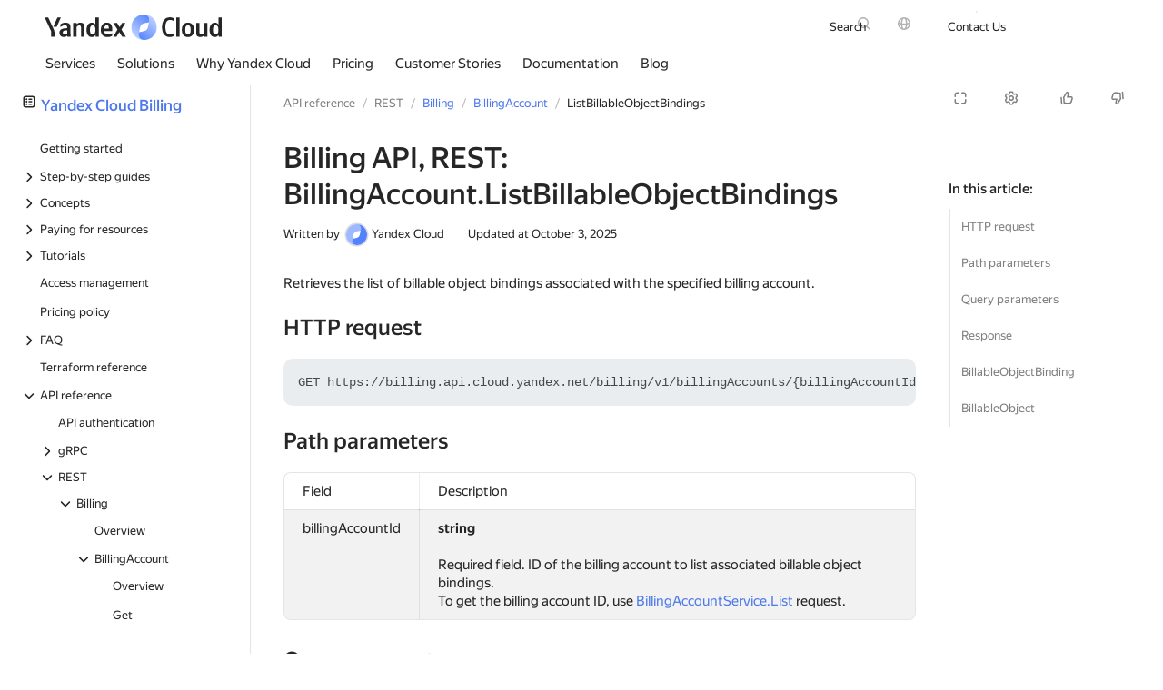

--- FILE ---
content_type: text/html; charset=utf-8
request_url: https://yandex.cloud/en/docs/billing/api-ref/BillingAccount/listBillableObjectBindings
body_size: 136073
content:
<!DOCTYPE html><html lang="en" class="desktop" prefix="searchCategory: https://ogp.me/ns/searchCategory# share: https://ogp.me/ns/share#"><head><link rel="icon" type="image/png" sizes="16x16" href="/favicon.png" nonce="bUhZtOXmpGfNASfnjVWPXA=="/><meta content="width=device-width, initial-scale=1.0" name="viewport"/><script nonce="bUhZtOXmpGfNASfnjVWPXA==">window.__DATA__ = {};</script><script nonce="bUhZtOXmpGfNASfnjVWPXA==">
        !function(e,n){if(e.Ya=e.Ya||{},Ya.Rum)throw new Error("Rum: interface is already defined");var t=e.performance,i=t&&t.timing&&t.timing.navigationStart||Ya.startPageLoad||+new Date,s=e.requestAnimationFrame,r=Ya.Rum={enabled:!!t,version:"6.1.5",vsStart:document.visibilityState,vsChanged:!1,vsChangeTime:1/0,_defTimes:[],_defRes:[],_deltaMarks:{},_markListeners:{},_onComplete:[],_onInit:[],_unsubscribers:[],_settings:{},_vars:{},_countersToExposeAsEvents:["2325","2616.85.1928","react.inited"],init:function(e,n){r._settings=e,r._vars=n},getTime:t&&t.now?function(){return t.now()}:Date.now?function(){return Date.now()-i}:function(){return new Date-i},time:function(e){r._deltaMarks[e]=[r.getTime()]},timeEnd:function(e,n){var t=r._deltaMarks[e];t&&0!==t.length&&t.push(r.getTime(),n)},sendTimeMark:function(e,n,t,i){void 0===n&&(n=r.getTime()),r._defTimes.push([e,n,i]),r.mark(e,n),-1!==r._countersToExposeAsEvents.indexOf(e)&&r.emit("metric:sent",{metricName:e,value:n,params:i})},sendDelta:function(e,n,t,i){var s,a=r._deltaMarks;a[e]||void 0===n||(s=i&&i.originalEndTime?i.originalEndTime:r.getTime(),a[e]=[s-n,s,t])},sendResTiming:function(e,n){r._defRes.push([e,n])},sendRaf:function(e){var n=r.getSetting("forcePaintTimeSending");if(s&&(n||r.isTimeAfterPageShow(r.getTime()))){var t="2616."+e;s((function(){r.getSetting("sendFirstRaf")&&r.sendTimeMark(t+".205"),s((function(){r.sendTimeMark(t+".1928")}))}))}},isVisibilityChanged:function(){return r.vsStart&&("visible"!==r.vsStart||r.vsChanged)},isTimeAfterPageShow:function(e){return"visible"===r.vsStart||r.vsChangeTime<e},mark:t&&t.mark?function(e,n){t.mark(e+(n?": "+n:""))}:function(){},getSetting:function(e){var n=r._settings[e];return null===n?null:n||""},on:function(e,n){if("function"==typeof n)return(r._markListeners[e]=r._markListeners[e]||[]).push(n),function(){if(r._markListeners[e]){var t=r._markListeners[e].indexOf(n);t>-1&&r._markListeners[e].splice(t,1)}}},sendTrafficData:function(){},finalizeLayoutShiftScore:function(){},finalizeLargestContentfulPaint:function(){},getLCPAdditionalParams:function(){},getCLSAdditionalParams:function(){},getINPAdditionalParams:function(){},getImageGoodnessAdditionalParams:function(){},_eventLisneters:{},_eventsBuffer:{},subscribe:function(e,n){if(!r.getSetting("noEvents"))return this._eventLisneters[e]=this._eventLisneters[e]||new Set,this._eventLisneters[e].add(n),function(){this.unsubscribe(e,n)}.bind(this)},unsubscribe:function(e,n){this._eventLisneters[e]&&this._eventLisneters[e].delete(n)},emit:function(e,n){r.getSetting("noEvents")||(this._eventLisneters[e]&&this._eventLisneters[e].forEach((function(e){e(n)})),this._eventsBuffer[e]=this._eventsBuffer[e]||[],this._eventsBuffer[e].push({type:e,event:n}))},getBufferedEvents:function(e){var n=this._eventsBuffer,t={};return Object.keys(n).forEach((function(i){-1!==e.indexOf(i)&&(t[i]=n[i])})),t}};function a(){Ya.Rum.vsChanged=!0,Ya.Rum.vsChangeTime=r.getTime(),removeEventListener("visibilitychange",a)}addEventListener("visibilitychange",a),r._onVisibilityChange=a}(window);

        !function(){if(window.PerformanceLongTaskTiming){var e=function(e,n){return(e=e.concat(n)).length>300&&(e=e.slice(e.length-300)),e},n="undefined"!=typeof PerformanceLongAnimationFrameTiming,t=n?["longtask","long-animation-frame"]:["longtask"];function r(){var r=Ya.Rum._tti={events:[],loafEvents:n?[]:void 0,eventsAfterTTI:[],fired:!1,observer:new PerformanceObserver((function(t){var o=t.getEntriesByType("longtask"),s=t.getEntriesByType("long-animation-frame");r.events=e(r.events,o),n&&(r.loafEvents=e(r.loafEvents,s)),r.fired&&(r.eventsAfterTTI=e(r.eventsAfterTTI,o))}))};r.observer.observe({entryTypes:t}),Ya.Rum._unsubscribers&&Ya.Rum._unsubscribers.push((function(){r.observer.disconnect()}))}r(),Ya.Rum._onInit.push(r)}}();

        Ya.Rum.observeDOMNode=window.IntersectionObserver?function(e,i,n){var t=this,o=Ya.Rum.getSetting("forcePaintTimeSending");!function r(){if(o||!t.isVisibilityChanged()){var s="string"==typeof i?document.querySelector(i):i;s?new IntersectionObserver((function(i,n){!o&&t.isVisibilityChanged()||(Ya.Rum.sendTimeMark(e),n.unobserve(s))}),n).observe(s):setTimeout(r,100)}}()}:function(){};

        !function(){var e,t,n,i=Ya.Rum,o=42,a=[];function s(){var n=a.join("\r\n");a=[],e=null,t&&g(t,n)}function g(e,t){if(!(navigator.sendBeacon&&n&&navigator.sendBeacon(e,t))){var o=Boolean(i.getSetting("sendCookie")),a=new XMLHttpRequest;a.open("POST",e),a.withCredentials=o,a.send(t)}}function r(n,c,u,l,d,S,m,v,f,h){var j=[n?"/reqid="+n:"",c?"/"+c.join("/"):"",u?"/path="+u:"",l?"/events="+l:"",d?"/slots="+d.join(";"):"",S?"/experiments="+S.join(";"):"",m?"/vars="+m:"","/cts="+(new Date).getTime(),f||"","/*"+(v||"")];h&&h!==t?g(h,j.join("")):(a.push(j.join("")),a.length<o?e=setTimeout(s,15):s(),i.sendToClck=r)}i.send=function(a,s,g,c,u,l,d,S){clearTimeout(e),t=i.getSetting("clck"),n=i.getSetting("beacon"),o=i.getSetting("maxBatchCounters")?i.getSetting("maxBatchCounters"):o,r(i.getSetting("reqid"),d,s,u,i.getSetting("slots"),i.getSetting("experiments"),g)}}();

        
        
        
        !function(n){if(!n.Ya||!Ya.Rum)throw new Error("Rum: interface is not defined");var e=Ya.Rum;e.getSetting=function(n){var t=e._settings[n];return null===t?null:t||""}}("undefined"!=typeof self?self:window);

        !function(e,r){var n={client:["690.2354",1e3,100,0],uncaught:["690.2361",100,10,0],external:["690.2854",100,10,0],script:["690.2609",100,10,0]},t={};r.ERROR_LEVEL={INFO:"info",DEBUG:"debug",WARN:"warn",ERROR:"error",FATAL:"fatal"},r._errorSettings={clck:"https://yandex.ru/clck/click",beacon:!0,project:"unknown",page:"",env:"",experiments:[],additional:{},platform:"",region:"",dc:"",host:"",service:"",level:"",version:"",yandexuid:"",loggedin:!1,coordinates_gp:"",referrer:!0,preventError:!1,unhandledRejection:!1,traceUnhandledRejection:!1,uncaughtException:!0,debug:!1,limits:{},silent:{},filters:{},pageMaxAge:864e6,initTimestamp:+new Date};var o=!1;function a(e,r){for(var n in r)r.hasOwnProperty(n)&&(e[n]=r[n]);return e}function i(e){return"boolean"==typeof e&&(e=+e),"number"==typeof e?e+"":null}r.initErrors=function(n){var t=a(r._errorSettings,n);o||(t.uncaughtException&&function(){var n=r._errorSettings;if(e.addEventListener)e.addEventListener("error",s),n.resourceFails&&e.addEventListener("error",l,!0),"Promise"in e&&n.unhandledRejection&&e.addEventListener("unhandledrejection",function(e){var n,t,o=e.reason,a={};o&&(o.stack&&o.message?(n=o.message,t=o.stack):(n=String(o),t=r._parseTraceablePromiseStack(e.promise),"[object Event]"===n?n="event.type: "+o.type:"[object Object]"===n&&(a.unhandledObject=o)),o.target&&o.target.src&&(a.src=o.target.src),s({message:"Unhandled rejection: "+n,stack:t,additional:a}))});else{var t=e.onerror;e.onerror=function(e,r,n,o,a){s({error:a||new Error(e||"Empty error"),message:e,lineno:n,colno:o,filename:r}),t&&t.apply(this,arguments)}}}(),t.unhandledRejection&&t.traceUnhandledRejection&&r._traceUnhandledRejection&&r._traceUnhandledRejection(),o=!0)},r.updateErrors=function(e){a(r._errorSettings,e)},r.updateAdditional=function(e){r._errorSettings.additional=a(r._errorSettings.additional||{},e)},r._handleError=function(e,o,i){var s,l,c=r._errorSettings;if(c.preventError&&e.preventDefault&&e.preventDefault(),o)s=e,l="client";else{s=r._normalizeError(e),l=s.type;var d=c.onError;"function"==typeof d&&d(s);var u=c.transform;if("function"==typeof u&&(s=u(s)),!s)return;s.settings&&(i=s.settings)}var g=+new Date,f=c.initTimestamp,p=c.pageMaxAge;if(!(-1!==p&&f&&f+p<g)){var m=n[l][1];"number"==typeof c.limits[l]&&(m=c.limits[l]);var v=n[l][2];"number"==typeof c.silent[l]&&(v=c.silent[l]);var h=n[l][3];if(h<m||-1===m){s.path=n[l][0];var E=r._getErrorData(s,{silent:h<v||-1===v?"no":"yes",isCustom:Boolean(o)},a(a({},c),i)),_=function(e){t[s.message]=!1,r._sendError(e.path,e.vars),n[l][3]++}.bind(this,E);if(void 0===c.throttleSend)_();else{if(t[s.message])return;t[s.message]=!0,setTimeout(_,c.throttleSend)}}}},r._getReferrer=function(r){var n=r.referrer,t=typeof n;return"function"===t?n():"string"===t&&n?n:!1!==n&&e.location?e.location.href:void 0},r.getErrorSetting=function(e){return r._errorSettings[e]},r._buildExperiments=function(e){return e instanceof Array?e.join(";"):""},r._buildAdditional=function(e,r){var n="";try{var t=a(a({},e),r);0!==Object.keys(t).length&&(n=JSON.stringify(t))}catch(e){}return n},r._getErrorData=function(n,t,o){t=t||{};var a=r._buildExperiments(o.experiments),s=r._buildAdditional(o.additional,n.additional),l={"-stack":n.stack,"-url":n.file,"-line":n.line,"-col":n.col,"-block":n.block,"-method":n.method,"-msg":n.message,"-env":o.env,"-external":n.external,"-externalCustom":n.externalCustom,"-project":o.project,"-service":n.service||o.service,"-page":n.page||o.page,"-platform":o.platform,"-level":n.level,"-experiments":a,"-version":o.version,"-region":o.region,"-dc":o.dc,"-host":o.host,"-yandexuid":o.yandexuid,"-loggedin":o.loggedin,"-coordinates_gp":n.coordinates_gp||o.coordinates_gp,"-referrer":r._getReferrer(o),"-source":n.source,"-sourceMethod":n.sourceMethod,"-type":t.isCustom?n.type:"","-additional":s,"-adb":i(Ya.blocker)||i(o.blocker),"-cdn":e.YaStaticRegion,"-ua":navigator.userAgent,"-silent":t.silent,"-ts":+new Date,"-init-ts":o.initTimestamp};return o.debug&&e.console&&console[console[n.level]?n.level:"error"]("[error-counter] "+n.message,l,n.stack),{path:n.path,vars:l}},r._baseNormalizeError=function(e){var r=(e=e||{}).error,n=e.filename||e.fileName||"",t=r&&r.stack||e.stack||"",o=e.message||"",a=r&&r.additional||e.additional;return{file:n,line:e.lineno||e.lineNumber,col:e.colno||e.colNumber,stack:t,message:o,additional:a}},r._normalizeError=function(e){var n=r._baseNormalizeError(e),t="uncaught",o=r._isExternalError(n.file,n.message,n.stack),a="",i="";return o.hasExternal?(t="external",a=o.common,i=o.custom):/^Script error\.?$/.test(n.message)&&(t="script"),n.external=a,n.externalCustom=i,n.type=t,n},r._createVarsString=function(e){var r=[];for(var n in e)e.hasOwnProperty(n)&&(e[n]||0===e[n])&&r.push(n+"="+encodeURIComponent(e[n]).replace(/\*/g,"%2A"));return r.join(",")},r._sendError=function(e,n){r.send(null,e,r._createVarsString(n),null,null,null,null)};var s=function(e){r._handleError(e,!1)},l=function(e){var n=e.target;if(n){var t=n.srcset||n.src;if(t||(t=n.href),t){var o=n.tagName||"UNKNOWN";r.logError({message:o+" load error",additional:{src:t}})}}};r._parseTraceablePromiseStack=function(){}}("undefined"!=typeof self?self:window,Ya.Rum);

        !function(e){var r={url:{0:/(miscellaneous|extension)_bindings/,1:/^chrome:/,2:/kaspersky-labs\.com\//,3:/^(?:moz|chrome|safari)-extension:\/\//,4:/^file:/,5:/^resource:\/\//,6:/webnetc\.top/,7:/local\.adguard\.com/},message:{0:/__adgRemoveDirect/,1:/Content Security Policy/,2:/vid_mate_check/,3:/ucapi/,4:/Access is denied/i,5:/^Uncaught SecurityError/i,6:/__ybro/,7:/__show__deepen/,8:/ntp is not defined/,9:/Cannot set property 'install' of undefined/,10:/NS_ERROR/,11:/Error loading script/,12:/^TypeError: undefined is not a function$/,13:/__firefox__\.(?:favicons|metadata|reader|searchQueryForField|searchLoginField)/},stack:{0:/(?:moz|chrome|safari)-extension:\/\//,1:/adguard.*\.user\.js/i}};function n(e,r){if(e&&r){var n=[];for(var o in r)if(r.hasOwnProperty(o)){var i=r[o];"string"==typeof i&&(i=new RegExp(i)),i instanceof RegExp&&i.test(e)&&n.push(o)}return n.join("_")}}function o(e,o){var i,a=[];for(var t in r)r.hasOwnProperty(t)&&(i=n(e[t],o[t]))&&a.push(t+"~"+i);return a.join(";")}e._isExternalError=function(n,i,a){var t=e._errorSettings.filters||{},s={url:(n||"")+"",message:(i||"")+"",stack:(a||"")+""},c=o(s,r),u=o(s,t);return{common:c,custom:u,hasExternal:!(!c&&!u)}}}(Ya.Rum);

        !function(){"use strict";var e;(e=Ya.Rum).logError=function(r,o,s){r=r||{},"string"!=typeof o&&void 0!==o||((o=new Error(o)).justCreated=!0);var a=r.message||"",t=e._baseNormalizeError(o);t.message&&!r.ignoreErrorMessage&&(a&&(a+="; "),a+=t.message),t.message=a||"Empty error";for(var g=["service","source","type","block","additional","level","page","method","sourceMethod","coordinates_gp"],i=0;i<g.length;i++){var n=g[i];r[n]?t[n]=r[n]:o&&o[n]&&(t[n]=o[n])}e._handleError(t,!0,s)}}();

        !function(){"use strict";var t;(t=Ya.Rum).logAjaxError=function(a,i,o,n){a.type="network",a.additional=a.additional||{},"timeout"===o?a.additional.timeout=1:i.status&&(a.additional.status=i.status),t.logError(a,n)}}();

        !function(){"use strict";var t,e;t=Ya.Rum,e="__RumTraceablePromise",t._parseTraceablePromiseStack=function(t){if(t&&t.__stack){for(var r=t.__stack.split("\n"),n=[],o=0;o<r.length;o++)-1===r[o].indexOf(e)&&n.push(r[o].trim());return n.join("\n")}},t._traceUnhandledRejection=function(){if("Promise"in window&&window.Promise.name!==e){var t=window.Promise;try{r.prototype=t.prototype,r.prototype.constructor=r,Object.setPrototypeOf(r,t),Object.defineProperty(r,"name",{value:e}),window.Promise=r}catch(t){}}function r(r){var n,o,i=new t(function(t,e){n=t,o=e});i.__stack=new Error(e).stack;try{r(n,o)}catch(t){o(t)}return i}}}();


        window.Ya.Rum.init({"sendClientUa":true,"sendUrlInResTiming":true,"sendFirstRaf":true,"beacon":true,"clck":"https://yandex.ru/clck/click","slots":[],"reqid":"d1362980784a39d483f0210ae03a112d"}, {"287":"10000","rum_id":"cloud.cloud-www.prod.external.desktop","-project":"cloud-www","-page":"en/docs/billing/api-ref/BillingAccount/listBillableObjectBindings","-env":"production","-version":"v1039.0-r18489446","-platform":"desktop"});
        window.Ya.Rum.initErrors({"project":"cloud-www","env":"production","region":10000,"version":"v1039.0-r18489446","platform":"desktop","additional":{"installation":"russia.prod"},"uncaughtException":true,"unhandledRejection":true});

        !function(){var e=Ya.Rum,n=!window.BigInt||!("PerformanceObserver"in window);function t(n){e._unsubscribers.push(n)}function i(e,i,o){if(!n){var a=o||{};if(e){a.type=e,a.hasOwnProperty("buffered")||(a.buffered=!0);var s=new PerformanceObserver((function(e,n){return i(e.getEntries(),n)}));return r((function(){try{s.observe(a)}catch(e){return void console.error(e.message)}t((function(){s.disconnect()}))}),0),s}throw new Error("PO without type field is forbidden")}}function r(e,n){var i=setTimeout(e,n);return t((function(){clearInterval(i)})),i}function o(e,n,i){addEventListener(e,n,i),t((function(){removeEventListener(e,n,i)}))}function a(e,n,t){o("visibilitychange",(function i(){if("hidden"===document.visibilityState){try{t||(removeEventListener("visibilitychange",i),e.disconnect())}catch(e){}n()}})),o("beforeunload",n)}function s(e,n){return"string"==typeof e?encodeURIComponent(e):Math.round(1e3*(e-(n||0)))/1e3}function u(e){if(!e)return"";var n=(e.tagName||"").toLowerCase(),t=e.className&&void 0!==e.className.baseVal?e.className.baseVal:e.className;return n+(t?(" "+t).replace(/\s+/g,"."):"")}function c(e){function n(){removeEventListener("DOMContentLoaded",n),removeEventListener("load",n),e()}"loading"===document.readyState?(o("DOMContentLoaded",n),o("load",n)):e()}function d(n){e._onComplete.push(n)}function f(){return e._periodicTasks}function l(){var n=e._vars;return Object.keys(n).map((function(e){return e+"="+encodeURIComponent(n[e]).replace(/\*/g,"%2A")}))}var m={connectEnd:2116,connectStart:2114,decodedBodySize:2886,domComplete:2124,domContentLoadedEventEnd:2131,domContentLoadedEventStart:2123,domInteractive:2770,domLoading:2769,domainLookupEnd:2113,domainLookupStart:2112,duration:2136,encodedBodySize:2887,entryType:2888,fetchStart:2111,initiatorType:2889,loadEventEnd:2126,loadEventStart:2125,nextHopProtocol:2890,redirectCount:1385,redirectEnd:2110,redirectStart:2109,requestStart:2117,responseEnd:2120,responseStart:2119,secureConnectionStart:2115,startTime:2322,transferSize:2323,type:76,unloadEventEnd:2128,unloadEventStart:2127,workerStart:2137};function v(e,n){Object.keys(m).forEach((function(t){if(t in n){var i=n[t];(i||0===i)&&e.push(m[t]+"="+s(i))}}))}var g,p,h,y,S,T="690.2096.2877",b="690.2096.207",w="690.2096.2044",E=3,C=e.getSetting("savedDeltasLimit")||0,k=document.createElement("link"),L=window.performance||{},_="function"==typeof L.getEntriesByType,M=0;function P(n,t,i,r,o){void 0===t&&(t=e.getTime()),void 0!==i&&!0!==i||e.mark(n,t);var a=O(n);if(a.push("207="+s(t)),N(a,r)){R(b,a,o&&o.force),g[n]=g[n]||[],g[n].push(t);var u=e._markListeners[n];u&&u.length&&u.forEach((function(e){e(t)})),-1!==e._countersToExposeAsEvents.indexOf(n)&&e.emit("metric:sent",{metricName:n,value:t,params:r})}}function O(n){return S.concat([e.isVisibilityChanged()?"-vsChanged=1":"","1701="+n,e.ajaxStart&&"1201.2154="+s(e.ajaxStart),e.ajaxComplete&&"1201.2052="+s(e.ajaxComplete)])}function I(){y=l(),e.getSetting("sendClientUa")&&y.push("1042="+encodeURIComponent(navigator.userAgent))}function x(){var e=window.performance&&window.performance.timing&&window.performance.timing.navigationStart;S=y.concat(["143.2129="+e])}function N(e,n){if(n){if(n.isCanceled&&n.isCanceled())return!1;var t=e.reduce((function(e,n,t){return"string"==typeof n&&(e[n.split("=")[0]]=t),e}),{});Object.keys(n).forEach((function(i){if("function"!=typeof n[i]){var r=t[i],o=i+"="+n[i];void 0===r?e.push(o):e[r]=o}}))}return!0}function R(n,t,i){var r=encodeURIComponent(window.YaStaticRegion||"unknown");t.push("-cdn="+r);var o=t.filter(Boolean).join(",");e.send(null,n,o,void 0,void 0,void 0,void 0,i)}function j(e,n,t){R(e,D().concat(n),t)}function A(n,t){var i=h[n];i&&0!==i.length&&(i.push(e.getTime(),t),B(n))}function B(n,t,i,r){var o,a,u,c=h[n];if(void 0!==t?o=(a=r&&r.originalEndTime?r.originalEndTime:e.getTime())-t:c&&(o=c[0],a=c[1],u=c[2]),void 0!==o&&void 0!==a){var d=O(n);d.push("207.2154="+s(o),"207.1428="+s(a),"2877="+s(a-o)),N(d,i)&&N(d,u)&&(R(T,d,r&&r.force),M<C&&(p[n]=p[n]||[],p[n].push(a-o),M++),delete h[n])}}function z(e,n){if(!_)return n(null);k.href=e;var t=0,i=100,o=k.href;r((function e(){var a=L.getEntriesByName(o);if(a.length)return n(a);t++<E?(r(e,i),i+=i):n(null)}),0)}function V(e,n){z(n,(function(t){t&&U(e,t[t.length-1],n)}))}function U(n,t,i){var r=O(n);e.getSetting("sendUrlInResTiming")&&r.push("13="+encodeURIComponent(i)),v(r,t),R(w,r)}function D(){return y}var F={bluetooth:2064,cellular:2065,ethernet:2066,none:1229,wifi:2067,wimax:2068,other:861,unknown:836,0:836,1:2066,2:2067,3:2070,4:2071,5:2768},W=navigator.connection;function H(e){W&&e.push("2437="+(F[W.type]||2771),void 0!==W.downlinkMax&&"2439="+W.downlinkMax,W.effectiveType&&"2870="+W.effectiveType,void 0!==W.rtt&&"rtt="+W.rtt,void 0!==W.downlink&&"dwl="+W.downlink)}var Q,Y,q,G,J,$,K,X="690.2096.4004",Z=!1,ee=1/0,ne=1/0,te=("layout-shift",Boolean(window.PerformanceObserver&&window.PerformanceObserver.supportedEntryTypes&&-1!==window.PerformanceObserver.supportedEntryTypes.indexOf("layout-shift"))?0:null);function ie(){G>Q&&(Q=G,Y=q,e.emit("metric:observed",{metricName:X,value:Q,params:{clsEntries:Y,target:re(Y)}}))}function re(e){var n;if(!e)return null;var t=null;if((n=e.reduce((function(e,n){return e&&e.value>n.value?e:n})))&&n.sources&&n.sources.length){for(var i=0;i<n.sources.length;i++){var r=n.sources[i];if(r.node&&1===r.node.nodeType){t=r;break}}t=t||n.sources[0]}return t}function oe(e){null==Q&&(Q=0);for(var n=0;n<e.length;n++){var t=e[n];t.hadRecentInput||(G&&t.startTime-q[q.length-1].startTime<ee&&t.startTime-q[0].startTime<ne?(G+=t.value,q.push(t)):(ie(),G=t.value,q=[t]))}ie()}function ae(){Q=te,Y=null,q=null,G=null,Z=!1}function se(n){if(null!=Q&&!Z){e.getSetting("enableContinuousCollection")||(Z=!0);var t=Math.round(1e6*Q)/1e6,i=re(Y),r=["s="+t];r.push("target="+u(i&&i.node));var o=e.getCLSAdditionalParams(i);o&&N(r,o),j(X,r,n),e.emit("metric:sent",{metricName:X,value:Q,params:{clsEntries:q,target:i}})}}function ue(n){var t=n[n.length-1];J=t.renderTime||t.loadTime,$=t,e.emit("metric:observed",{metricName:"largest-contentful-paint",value:J,params:{entry:t}}),K||(P("largest-loading-elem-paint",J),K=!0)}function ce(n){if(null!=J){var t=e.getLCPAdditionalParams($);P("largest-contentful-paint",J,!1,t,n&&{force:!0}),e.emit("metric:sent",{metricName:"largest-contentful-paint",value:J,params:{additionalParams:t,entry:$}}),J=null,$=null}}var de={"first-paint":2793,"first-contentful-paint":2794},fe=Object.keys(de).length,le={},me=window.performance||{},ve="function"==typeof me.getEntriesByType,ge=0;function pe(){if(ve&&(e.getSetting("forcePaintTimeSending")||!e.isVisibilityChanged()))for(var n=me.getEntriesByType("paint"),t=0;t<n.length;t++){var i=n[t],r=de[i.name];if(r&&!le[i.name]){le[i.name]=!0,ge++;var o="1926."+r;P(o,i.startTime),e.emit("metric:sent",{metricName:o,value:i.startTime})}}}var he=3e3,ye=1;function Se(){return e._tti.events||[]}function Te(){return e._tti.loafEvents}function be(){return e._tti}function we(n){return n?n===e.getPageUrl()?"<page>":n.replace(/\?.*$/,""):n}function Ee(n,t,i){if(be()){var r=e.getTime(),o="undefined"!=typeof PerformanceLongAnimationFrameTiming&&e.getSetting("sendLongAnimationFrames");Ce((function(a){var u,c={2796.2797:ke(Se(),t),689.2322:s(r)};if(o){var d=function(e){var n=Te();if(n)return e?n.filter((function(n){return n.startTime+n.duration>=e})):n}(t);d&&(c["loaf.2797"]=ke(d,void 0,{useName:!1}),1===e.getSetting("longAnimationFramesMode")&&(c["-additional"]=encodeURIComponent(JSON.stringify({loaf:(u=d,u.map(Le))}))))}i&&Object.keys(i).forEach((function(e){c[e]=i[e]}));var f=n||"2795";P(n||"2795",a,!0,c,{force:Boolean(o)}),e.emit("metric:sent",{metricName:f,value:a,params:{additionalParams:c}}),e._tti.fired=!0}),t)}}function Ce(n,t){var i=(arguments.length>2&&void 0!==arguments[2]?arguments[2]:{}).mode,o=void 0===i?ye:i;be()&&(t||(t=e.getTime()),function i(){var a,s=t,u=e.getTime(),c=o===ye?Se():Te()||[],d=c.length;0!==d&&(a=c[d-1],s=Math.max(s,Math.floor(a.startTime+a.duration))),u-s>=he?n(s):r(i,1e3)}())}function ke(e,n){var t=(arguments.length>2&&void 0!==arguments[2]?arguments[2]:{}).useName,i=void 0===t||t;return n=n||0,(e=e||[]).filter((function(e){return n-e.startTime<=50})).map((function(e){var n=Math.floor(e.startTime),t=Math.floor(n+e.duration);return i?(e.name?e.name.split("-").map((function(e){return e[0]})).join(""):"u")+"-"+n+"-"+t:n+"-"+t})).join(".")}function Le(e){var n=e.blockingDuration,t=e.duration,i=e.firstUIEventTimestamp,r=e.renderStart,o=e.scripts,a=e.startTime,s=e.styleAndLayoutStart;return[Math.round(a),Math.round(t),o.map(_e),Math.round(n),Math.round(i),Math.round(r),Math.round(s)]}function _e(e){var n=e.invoker,t=e.sourceUrl,i=e.sourceFunctionName,r=e.sourceCharPosition,o=e.startTime,a=e.duration,s=e.windowAttribution,u=e.executionStart,c=e.forcedStyleAndLayoutDuration,d=e.pauseDuration;return[we(n),we(t),i,r,Math.round(o),Math.round(a),s,Math.round(u),Math.round(c),Math.round(d)]}var Me="690.2096.361",Pe=document.createElement("a"),Oe=0,Ie={};function xe(e){var n=e.transferSize;if(null!=n){Pe.href=e.name;var t=Pe.pathname;if(0!==t.indexOf("/clck")){var i=t.lastIndexOf("."),r="";return-1!==i&&t.lastIndexOf("/")<i&&t.length-i<=5&&(r=t.slice(i+1)),{size:n,domain:Pe.hostname,extension:r}}}}function Ne(){var n=e.getSetting("maxTrafficCounters")||250;if(Oe>=n)return!1;for(var t=Object.keys(Ie),i="",r=0;r<t.length;r++){var o=t[r],a=Ie[o];i+=encodeURIComponent(o)+"!"+a.count+"!"+a.size+";"}return i.length&&(Oe++,j(Me,["d="+i,"t="+s(e.getTime())])),Ie={},Oe<n}d(Ne);var Re="690.1033",je={visible:1,hidden:2,prerender:3},Ae=window.performance||{},Be=Ae.navigation||{},ze=Ae.timing||{},Ve=ze.navigationStart;function Ue(){var n=ze.domContentLoadedEventStart,t=ze.domContentLoadedEventEnd;if(0!==n||0!==t){var i=0===ze.responseStart?Ve:ze.responseStart,o=0===ze.domainLookupStart?Ve:ze.domainLookupStart,a=["2129="+Ve,"1036="+(o-Ve),"1037="+(ze.domainLookupEnd-ze.domainLookupStart),"1038="+(ze.connectEnd-ze.connectStart),ze.secureConnectionStart&&"1383="+(ze.connectEnd-ze.secureConnectionStart),"1039="+(ze.responseStart-ze.connectEnd),"1040="+(ze.responseEnd-i),"1040.906="+(ze.responseEnd-o),"1310.2084="+(ze.domLoading-i),"1310.2085="+(ze.domInteractive-i),"1310.1309="+(t-n),"1310.1007="+(n-i),navigator.deviceMemory&&"3140="+navigator.deviceMemory,navigator.hardwareConcurrency&&"3141="+navigator.hardwareConcurrency];Object.keys(m).forEach((function(e){e in ze&&ze[e]&&a.push(m[e]+"="+s(ze[e],Ve))})),e.vsStart?(a.push("1484="+(je[e.vsStart]||2771)),e.vsChanged&&a.push("1484.719=1")):a.push("1484="+je.visible),Be&&(Be.redirectCount&&a.push("1384.1385="+Be.redirectCount),1!==Be.type&&2!==Be.type||a.push("770.76="+Be.type)),H(a),j(Re,a)}else r(Ue,50)}var De="690.2096.2892",Fe=window.performance||{},We="function"==typeof Fe.getEntriesByType;if(!e)throw new Error("Rum: interface is not included");if(e.enabled){function He(){g={},p={},M=0,h=e._deltaMarks,I(),x(),e.ajaxStart=0,e.ajaxComplete=0,c(Ye)}function Qe(){var n;e.sendTimeMark=P,e.sendResTiming=V,e.sendTiming=U,e.timeEnd=A;var t=e._defRes;for(n=0;n<t.length;n++)V(t[n][0],t[n][1]);e._defRes=[];var i=e._defTimes;for(n=0;n<i.length;n++)P(i[n][0],i[n][1],!1,i[n][2]);e._defTimes=[],Object.keys(h).forEach((function(e){B(e)}))}function Ye(){var n=window.performance&&window.performance.timing&&window.performance.timing.navigationStart,t=e.getSetting("skipTiming");n&&r((function(){Qe(),t||Ue(),e.getSetting("disableFCP")||(pe(),ge<fe&&i("paint",(function(e,n){pe(),n&&n.disconnect()}),{buffered:!0})),e.getSetting("sendAutoElementTiming")&&(!window.PerformanceObserver||!e.getSetting("forcePaintTimeSending")&&e.isVisibilityChanged()||i("element",(function(e){for(var n=0;n<e.length;n++){var t=e[n];P("element-timing."+t.identifier,t.startTime)}}))),o("pageshow",Je),Ee(),"complete"===document.readyState?qe({skipTimingApi:t}):o("load",qe.bind(void 0,{skipTimingApi:t}))}),0)}function qe(n){var r,s;e.getSetting("disableOnLoadTasks")||(removeEventListener("load",qe),n.skipTimingApi||function(){if(We){var e=Fe.getEntriesByType("navigation")[0];if(e){var n=[];v(n,e),H(n);var t=Fe.getEntriesByName("yndxNavigationSource")[0];t&&n.push("2091.186="+t.value);var i=Fe.getEntriesByName("yndxNavigationToken","yndxEntry")[0];i&&n.push("2091.3649="+i.value),j(De,n)}}}(),(s=e.getSetting("periodicStatsIntervalMs"))||null===s||(s=15e3),s&&(r=setInterval($e,s),t((function(){clearInterval(r)})),Ge=r),o("beforeunload",$e),function(){if(window.PerformanceObserver){Ie={},Oe=0;var e=function(e){!function(e){if(e&&e.length)for(var n=Ie,t=0;t<e.length;t++){var i=xe(e[t]);if(i){var r=i.domain+"-"+i.extension,o=n[r]=n[r]||{count:0,size:0};o.count++,o.size+=i.size}}}(e)};i("resource",e),i("navigation",e),f().push(Ne)}}(),e.getSetting("disableFID")||i("first-input",(function(n,t){var i=n[0];if(i){var r=i.processingStart,o={duration:i.duration,js:i.processingEnd-r,name:i.name};i.target&&(o.target=u(i.target));var a=r-i.startTime;B("first-input",a,o),e.emit("metric:sent",{metricName:"first-input",value:a,params:{additionalParams:o}}),t.disconnect()}}),{buffered:!0}),e.getSetting("disableCLS")||window.PerformanceObserver&&(d(se),d(ae),Q=te,Y=null,q=null,G=null,ee=e.getSetting("clsWindowGap")||ee,ne=e.getSetting("clsWindowSize")||ne,a(i("layout-shift",oe),(function(){return se(!0)}),!0)),e.getSetting("disableLCP")||!window.PerformanceObserver||!e.getSetting("forcePaintTimeSending")&&e.isVisibilityChanged()||(d(ce),J=null,$=null,K=!1,a(i("largest-contentful-paint",ue),(function(){return ce(!0)}),!1)))}var Ge;function Je(e){e.persisted&&P("bfcache")}function $e(){var e=!1;f().forEach((function(n){n()&&(e=!0)})),e||clearInterval(Ge)}d(Qe),e.destroy=function(n){var t=e._unsubscribers;n.shouldComplete&&e.completeSession(!0),e._onComplete=[];for(var i=0;i<t.length;i++)t[i]();removeEventListener("visibilitychange",e._onVisibilityChange),e._unsubscribers=[],e._periodicTasks=[],e._markListeners={},e._deltaMarks={}},e.restart=function(n,t,i){e.destroy({shouldComplete:i}),e.init(n,t),addEventListener("visibilitychange",e._onVisibilityChange),He(),function(){for(var n=0;n<e._onInit.length;n++)e._onInit[n]()}()},e.setVars=function(n){Object.keys(n).forEach((function(t){e._vars[t]=n[t]})),I(),x()},e.completeSession=function(n){for(var t=e._onComplete,i=0;i<t.length;i++)t[i](n)},He(),e._periodicTasks=[],e.sendHeroElement=function(e){P("2876",e)},e.getPageUrl=function(){return window.location.href},e._subpages={},e.makeSubPage=function(n,t){var i=e._subpages[n];e._subpages[n]=void 0===i?i=0:++i;var r=!1;return{689.2322:s(void 0!==t?t:e.getTime()),2924:n,2925:i,isCanceled:function(){return r},cancel:function(){r=!0}}},e.getTimeMarks=function(){return g},e.getDeltas=function(){return p},e.getVarsList=l,e.getResourceTimings=z,e.pushConnectionTypeTo=H,e.pushTimingTo=v,e.normalize=s,e.sendCounter=R,e.sendDelta=B,e.onReady=c,e.getSelector=u,e.getSetting("disableCLS")||(e.finalizeLayoutShiftScore=se),e.getSetting("disableLCP")||(e.finalizeLargestContentfulPaint=ce),e.sendTrafficData=Ne,e._getCommonVars=D,e._addListener=o,e._observe=i,e._timeout=r,e.sendTTI=Ee,e._getLongtasksStringValue=ke,e.onQuietWindow=Ce,e.sendBFCacheTimeMark=Je}else e.getSetting=function(){return""},e.getVarsList=function(){return[]},e.getResourceTimings=e.completeSession=e.pushConnectionTypeTo=e.pushTimingTo=e.normalize=e.sendCounter=e.destroy=e.restart=e.setVars=e.completeSession=e.sendDelta=e.sendTimeMark=e.sendResTiming=e.sendTiming=e.sendTTI=e.makeSubPage=e.sendHeroElement=e.onReady=e.onQuietWindow=function(){}}();

    </script><meta charSet="utf-8"/><meta name="viewport" content="width=device-width, initial-scale=1.0, maximum-scale=1.0"/><meta name="referrer" content="no-referrer-when-downgrade"/><link rel="icon" href="https://storage.yandexcloud.net/cloud-www-assets/region-assets/ru/favicon/favicon.ico" sizes="any"/><link type="image/x-icon" rel="shortcut icon" href="https://storage.yandexcloud.net/cloud-www-assets/region-assets/ru/favicon/favicon.ico"/><link type="image/png" sizes="16x16" rel="icon" href="https://storage.yandexcloud.net/cloud-www-assets/region-assets/ru/favicon/favicon-16x16.png"/><link type="image/png" sizes="32x32" rel="icon" href="https://storage.yandexcloud.net/cloud-www-assets/region-assets/ru/favicon/favicon-32x32.png"/><link type="image/png" sizes="120x120" rel="icon" href="https://storage.yandexcloud.net/cloud-www-assets/region-assets/ru/favicon/favicon-120x120.png"/><link type="image/png" sizes="192x192" rel="icon" href="https://storage.yandexcloud.net/cloud-www-assets/region-assets/ru/favicon/favicon-192x192.png"/><link type="image/png" sizes="76x76" rel="apple-touch-icon" href="https://storage.yandexcloud.net/cloud-www-assets/region-assets/ru/favicon/favicon-76x76.png"/><link type="image/png" sizes="152x152" rel="apple-touch-icon" href="https://storage.yandexcloud.net/cloud-www-assets/region-assets/ru/favicon/favicon-152x152.png"/><link type="image/png" sizes="180x180" rel="apple-touch-icon" href="https://storage.yandexcloud.net/cloud-www-assets/region-assets/ru/favicon/favicon-180x180.png"/><base data-react-helmet="true" href="https://yandex.cloud/en/docs/billing/api-ref/BillingAccount/listBillableObjectBindings"/><title data-react-helmet="true">Billing API, REST: BillingAccount.ListBillableObjectBindings | Yandex Cloud - Documentation</title><meta data-react-helmet="true" name="msvalidate.01" content="9EB2C8982D67B19699453B936D2D4A32"/><meta data-react-helmet="true" itemProp="name" content="Yandex Cloud Documentation | Yandex Cloud Billing | Billing API, REST: BillingAccount.ListBillableObjectBindings"/><meta data-react-helmet="true" itemProp="image" content="https://storage.yandexcloud.net/ui-api-ru-prod-stable-share-generator-screenshots/cache/bcceec3c577be17e72e39f334b2d524d5b1db776.png"/><meta data-react-helmet="true" property="og:type" content="article"/><meta data-react-helmet="true" property="og:url" content="https://yandex.cloud/en/docs/billing/api-ref/BillingAccount/listBillableObjectBindings"/><meta data-react-helmet="true" property="og:title" content="Yandex Cloud Documentation | Yandex Cloud Billing | Billing API, REST: BillingAccount.ListBillableObjectBindings"/><meta data-react-helmet="true" property="og:image" content="https://storage.yandexcloud.net/ui-api-ru-prod-stable-share-generator-screenshots/cache/bcceec3c577be17e72e39f334b2d524d5b1db776.png"/><meta data-react-helmet="true" property="og:locale" content="en"/><meta data-react-helmet="true" name="twitter:card" content="summary_large_image"/><meta data-react-helmet="true" name="twitter:title" content="Yandex Cloud Documentation | Yandex Cloud Billing | Billing API, REST: BillingAccount.ListBillableObjectBindings"/><meta data-react-helmet="true" name="twitter:image" content="https://storage.yandexcloud.net/ui-api-ru-prod-stable-share-generator-screenshots/cache/bcceec3c577be17e72e39f334b2d524d5b1db776.png"/><meta data-react-helmet="true" property="share:subtitle" content="Yandex Cloud Billing"/><meta data-react-helmet="true" property="share:content_icon" content="docs"/><meta data-react-helmet="true" property="share:title" content="Billing API, REST: BillingAccount.ListBillableObjectBindings"/><meta data-react-helmet="true" property="share:tag" content="Documentation"/><meta data-react-helmet="true" property="share:sharing_schema" content="common-share"/><meta data-react-helmet="true" name="description" content="Retrieves the list of billable object bindings associated with the specified billing account. HTTP request."/><link data-react-helmet="true" rel="canonical" href="https://yandex.cloud/en/docs/billing/api-ref/BillingAccount/listBillableObjectBindings"/><link data-react-helmet="true" rel="alternate" hrefLang="ru-KZ" href="https://yandex.cloud/ru-kz/docs/billing/api-ref/BillingAccount/listBillableObjectBindings"/><link data-react-helmet="true" rel="alternate" hrefLang="en" href="https://yandex.cloud/en/docs/billing/api-ref/BillingAccount/listBillableObjectBindings"/><link data-react-helmet="true" rel="alternate" hrefLang="ru-RU" href="https://yandex.cloud/ru/docs/billing/api-ref/BillingAccount/listBillableObjectBindings"/><link data-react-helmet="true" rel="alternate" hrefLang="ru-RU" type="application/rss+xml" href="https://yandex.cloud/ru/feed.rss"/><link data-react-helmet="true" rel="alternate" hrefLang="ru-KZ" type="application/rss+xml" href="https://yandex.cloud/ru-kz/feed.rss"/><link data-react-helmet="true" rel="alternate" hrefLang="en" type="application/rss+xml" href="https://yandex.cloud/en/feed.rss"/><link data-react-helmet="true" rel="alternate" hrefLang="ru-RU" type="application/atom+xml" href="https://yandex.cloud/ru/feed.atom"/><link data-react-helmet="true" rel="alternate" hrefLang="ru-KZ" type="application/atom+xml" href="https://yandex.cloud/ru-kz/feed.atom"/><link data-react-helmet="true" rel="alternate" hrefLang="en" type="application/atom+xml" href="https://yandex.cloud/en/feed.atom"/><link rel="preload" as="script" crossorigin="anonymous" href="https://yastatic.net/s3/cloud/www/static/freeze/runtime.e75012956.js" nonce="bUhZtOXmpGfNASfnjVWPXA=="/><link rel="preload" as="script" crossorigin="anonymous" href="https://yastatic.net/s3/cloud/www/static/freeze/highlight.4c786ca95.js" nonce="bUhZtOXmpGfNASfnjVWPXA=="/><link rel="preload" as="script" crossorigin="anonymous" href="https://yastatic.net/s3/cloud/www/static/freeze/diplodoc.1ceb4214e.js" nonce="bUhZtOXmpGfNASfnjVWPXA=="/><link rel="preload" as="script" crossorigin="anonymous" href="https://yastatic.net/s3/cloud/www/static/freeze/gravity.8d07a05b8.js" nonce="bUhZtOXmpGfNASfnjVWPXA=="/><link rel="preload" as="script" crossorigin="anonymous" href="https://yastatic.net/s3/cloud/www/static/freeze/dataui.69e60bd36.js" nonce="bUhZtOXmpGfNASfnjVWPXA=="/><link rel="preload" as="script" crossorigin="anonymous" href="https://yastatic.net/s3/cloud/www/static/freeze/vendor.aaef45d5b.js" nonce="bUhZtOXmpGfNASfnjVWPXA=="/><link rel="preload" as="script" crossorigin="anonymous" href="https://yastatic.net/s3/cloud/www/static/freeze/common.3cc9c9bf3.js" nonce="bUhZtOXmpGfNASfnjVWPXA=="/><link rel="preload" as="script" crossorigin="anonymous" href="https://yastatic.net/s3/cloud/www/static/freeze/init.b3f2a7dfd.js" nonce="bUhZtOXmpGfNASfnjVWPXA=="/><link rel="dns-prefetch" href="https://yastatic.net/"/><link type="font/woff2" rel="preload" as="font" crossorigin="anonymous" href="https://yastatic.net/s3/home/fonts/ys/1/text-regular.woff2" nonce="bUhZtOXmpGfNASfnjVWPXA=="/><link type="font/woff2" rel="preload" as="font" crossorigin="anonymous" href="https://yastatic.net/s3/home/fonts/ys/1/text-medium.woff2" nonce="bUhZtOXmpGfNASfnjVWPXA=="/><link type="font/woff2" rel="preload" as="font" crossorigin="anonymous" href="https://yastatic.net/s3/home/fonts/ys/1/text-bold.woff2" nonce="bUhZtOXmpGfNASfnjVWPXA=="/><link rel="stylesheet" type="text/css" href="https://yastatic.net/s3/cloud/www/static/freeze/diplodoc.7987b0ca.css" nonce="bUhZtOXmpGfNASfnjVWPXA=="/><link rel="stylesheet" type="text/css" href="https://yastatic.net/s3/cloud/www/static/freeze/gravity.fad737b9.css" nonce="bUhZtOXmpGfNASfnjVWPXA=="/><link rel="stylesheet" type="text/css" href="https://yastatic.net/s3/cloud/www/static/freeze/dataui.afabde0e.css" nonce="bUhZtOXmpGfNASfnjVWPXA=="/><link rel="stylesheet" type="text/css" href="https://yastatic.net/s3/cloud/www/static/freeze/common.24ccfcf1.css" nonce="bUhZtOXmpGfNASfnjVWPXA=="/></head><body tabindex="-1" class="g-root g-root_theme_light "><div id="app"><div class="Layout Layout_no-footer Layout_type_doc"><div class="Layout__header"><header class="cloud-header cloud-header_with-shadow cloud-header_wide-format"><div class="cloud-header__container"><div class="cloud-header__left"><a href="/en" class="Logo__link cloud-header__logo" style="width:214px" title="Home page"><img class="Logo__img cloud-header__logo-img" alt="Yandex Cloud" style="content:url(https://storage.yandexcloud.net/cloud-www-assets/region-assets/ru/light/desktop/logo.svg)"/></a><button class="g-button g-button_view_flat g-button_size_l g-button_pin_round-round cloud-header__back" type="button"><span class="g-button__icon"><span class="g-button__icon-inner"><svg xmlns="http://www.w3.org/2000/svg" xmlns:xlink="http://www.w3.org/1999/xlink" width="24" height="24" class="g-icon" fill="currentColor" stroke="none" aria-hidden="true"><svg xmlns="http://www.w3.org/2000/svg" fill="none" viewBox="0 0 16 16"><path fill="currentColor" fill-rule="evenodd" d="M10.53 2.97a.75.75 0 0 1 0 1.06L6.56 8l3.97 3.97a.75.75 0 1 1-1.06 1.06l-4.5-4.5a.75.75 0 0 1 0-1.06l4.5-4.5a.75.75 0 0 1 1.06 0" clip-rule="evenodd"></path></svg></svg></span></span></button></div><div class="cloud-header__right"><div class="cloud-header__icons-container"><div class="cloud-search"><div class="SearchSuggest__wrapper cloud-search__suggest-container"><div class="yc-suggest SearchSuggest cloud-search__suggest"><span class="g-text-input g-text-input_view_normal g-text-input_size_l g-text-input_pin_round-round yc-suggest__input"><span class="g-text-input__content"><input role="textbox" aria-controls="popup-suggest-1" aria-autocomplete="both" aria-expanded="false" aria-labelledby="yc-search-header" class="g-text-input__control g-text-input__control_type_input" id="suggest-1" autoComplete="off" value=""/></span></span></div></div><span class="cloud-search__text" id="yc-search-header" aria-hidden="true">Search</span><button class="g-button g-button_view_flat g-button_size_s g-button_pin_round-round cloud-search__button" tabindex="-1" aria-hidden="true" type="button"><span class="g-button__icon"><span class="g-button__icon-inner"><svg xmlns="http://www.w3.org/2000/svg" xmlns:xlink="http://www.w3.org/1999/xlink" width="16" height="16" class="g-icon cloud-search__icon cloud-header__icon" fill="currentColor" stroke="none" aria-hidden="true"><svg xmlns="http://www.w3.org/2000/svg" fill="none" viewBox="0 0 16 16"><path fill="currentColor" fill-rule="evenodd" d="M11.5 7a4.5 4.5 0 1 1-9 0 4.5 4.5 0 0 1 9 0m-.82 4.74a6 6 0 1 1 1.06-1.06l2.79 2.79a.75.75 0 1 1-1.06 1.06z" clip-rule="evenodd"></path></svg></svg></span></span></button></div><button class="g-button g-button_view_flat g-button_size_s g-button_pin_round-round cloud-lang-switch cloud-header__lang-switch" role="button" aria-haspopup="dialog" aria-expanded="false" type="button"><span class="g-button__icon"><span class="g-button__icon-inner"><svg xmlns="http://www.w3.org/2000/svg" xmlns:xlink="http://www.w3.org/1999/xlink" width="16" height="16" class="g-icon cloud-lang-switch__icon cloud-header__icon" fill="currentColor" stroke="none" aria-hidden="true"><svg xmlns="http://www.w3.org/2000/svg" fill="none" viewBox="0 0 16 16"><path fill="currentColor" fill-rule="evenodd" d="M9.208 12.346c-.485 1-.953 1.154-1.208 1.154s-.723-.154-1.208-1.154c-.372-.768-.647-1.858-.749-3.187a21 21 0 0 0 3.914 0c-.102 1.329-.377 2.419-.75 3.187m.788-4.699C9.358 7.714 8.69 7.75 8 7.75s-1.358-.036-1.996-.103c.037-1.696.343-3.075.788-3.993C7.277 2.654 7.745 2.5 8 2.5s.723.154 1.208 1.154c.445.918.75 2.297.788 3.993m1.478 1.306c-.085 1.516-.375 2.848-.836 3.874a5.5 5.5 0 0 0 2.843-4.364c-.621.199-1.295.364-2.007.49m1.918-2.043c-.572.204-1.21.379-1.901.514-.056-1.671-.354-3.14-.853-4.251a5.5 5.5 0 0 1 2.754 3.737m-8.883.514c.056-1.671.354-3.14.853-4.251A5.5 5.5 0 0 0 2.608 6.91c.572.204 1.21.379 1.901.514M2.52 8.463a5.5 5.5 0 0 0 2.843 4.364c-.46-1.026-.75-2.358-.836-3.874a15.5 15.5 0 0 1-2.007-.49M15 8A7 7 0 1 0 1 8a7 7 0 0 0 14 0" clip-rule="evenodd"></path></svg></svg></span></span></button></div><div class="cloud-buttons-container cloud-buttons-container_direction_row cloud-header__buttons"><a class="g-button g-button_view_outlined g-button_size_l g-button_pin_round-round pc-button-block pc-button-block_size_l pc-button-block_theme_outlined cloud-buttons-container__item" href="#contact-form" aria-disabled="false"><span class="g-button__text"><span class="pc-button-block__content"><span class="pc-button-block__text">Contact Us</span></span></span></a><a href="https://console.yandex.cloud/" class="g-button g-button_view_action g-button_size_l g-button_pin_round-round cloud-buttons-container__item" aria-disabled="false"><span class="g-button__text">Try it for free</span></a></div><button class="g-button g-button_view_flat g-button_size_l g-button_pin_round-round cloud-mobile-navigation__icon" type="button"><span class="g-button__icon"><span class="g-button__icon-inner"><svg xmlns="http://www.w3.org/2000/svg" xmlns:xlink="http://www.w3.org/1999/xlink" width="24" height="24" class="g-icon" fill="currentColor" stroke="none" aria-hidden="true"><svg xmlns="http://www.w3.org/2000/svg" fill="none" viewBox="0 0 16 16"><path fill="currentColor" fill-rule="evenodd" d="M1.25 3.25A.75.75 0 0 1 2 2.5h12A.75.75 0 0 1 14 4H2a.75.75 0 0 1-.75-.75m0 4.75A.75.75 0 0 1 2 7.25h12a.75.75 0 0 1 0 1.5H2A.75.75 0 0 1 1.25 8M2 12a.75.75 0 0 0 0 1.5h12a.75.75 0 0 0 0-1.5z" clip-rule="evenodd"></path></svg></svg></span></span></button></div></div><div class="cloud-header__scroller"><div class="pc-overflow-scroller__container"><div class="pc-overflow-scroller"><div class="pc-overflow-scroller__wrapper" style="left:0"><nav><ul class="navigation"><li class="navigation-item"><button class="navigation-item__text navigation-item__text_cursor_default" aria-expanded="false" aria-controls="navigation-item-key-0">Services</button></li><li class="navigation-item"><button class="navigation-item__text navigation-item__text_cursor_default" aria-expanded="false" aria-controls="navigation-item-key-1">Solutions</button></li><li class="navigation-item"><button class="navigation-item__text navigation-item__text_cursor_default" aria-expanded="false" aria-controls="navigation-item-key-2">Why Yandex Cloud</button></li><li class="navigation-item"><button class="navigation-item__text navigation-item__text_cursor_default" aria-expanded="false" aria-controls="navigation-item-key-3">Pricing</button></li><li class="navigation-item"><a class="navigation-item__text" href="/en/cases" target="_self">Customer Stories</a></li><li class="navigation-item"><a class="navigation-item__text" href="/en/docs" target="_self">Documentation</a></li><li class="navigation-item"><a class="navigation-item__text" href="/en/blog" target="_self">Blog</a></li></ul></nav></div></div></div></div><nav class="seo-navigation"><ul><li><a href="/en/services#_all">All Services</a></li><li><a href="https://status.yandex.cloud/en/dashboard">System Status</a></li><li><a href="/en/marketplace">Marketplace</a></li><li><ul><li><a href="/en/services#featured">Featured</a></li><li><a href="/en/services#infrastructure-network">Infrastructure &amp; Network</a></li><li><a href="https://yandex.cloud/en/data-platform">Data Platform</a></li><li><a href="/en/services#ml-ai">AI for business</a></li><li><a href="/en/services#security">Security</a></li><li><a href="/en/services#developer-tools">DevOps tools</a></li><li><a href="/en/services#serverless">Serverless</a></li><li><a href="/en/services#resources-operations">Monitoring &amp; Resources</a></li></ul></li><li><a href="/en/solutions">All Solutions</a></li><li><ul><li><a href="/en/solutions?category=industry">By industry</a></li><li><a href="/en/solutions?category=useCase">By use case</a></li></ul></li><li><ul><li><a href="/en/prices">Economics and Pricing</a></li><li><a href="/en/security">Security</a></li><li><a href="/en/support">Technical Support</a></li></ul></li><li><ul><li><a href="/en/cloud-trial-offer">Start testing with double trial credits</a></li><li><a href="/en/cloud-credits-for-trial">Cloud credits to scale your IT product</a></li><li><a href="/en/solutions/gateway-to-russia">Gateway to Russia</a></li><li><a href="/en/cloud-boost">Cloud for Startups</a></li><li><a href="/en/social-tech">Center for Technologies and Society</a></li><li><a href="/en/partners">Yandex Cloud Partner program</a></li></ul></li><li><ul><li><a href="/en/prices">Price calculator</a></li><li><a href="/en/price-list">Pricing plans</a></li></ul></li><li><a href="/en/cases">Customer Stories</a></li><li><a href="/en/docs">Documentation</a></li><li><a href="/en/blog">Blog</a></li></ul></nav></header><div class="LoaderBar"><div class="LoaderBar__progress" style="width:0%;transition:none"></div></div></div><div class="Layout__body Layout__body_type_doc"><div class="Layout__content"><div><div class="dc-doc-layout dc-doc-page"><div class="dc-doc-layout__mobile-only"><footer class="footer footer_type_doc"><div class="footer__underline"><div class="footer__underline-links"><button class="g-button g-button_view_flat g-button_size_s g-button_pin_round-round cloud-lang-switch footer__item footer__item_underline footer__item footer__item_lang-switch" role="button" aria-haspopup="dialog" aria-expanded="false" type="button"><span class="g-button__icon g-button__icon_side_end"><span class="g-button__icon-inner"><svg xmlns="http://www.w3.org/2000/svg" xmlns:xlink="http://www.w3.org/1999/xlink" width="16" height="16" class="g-icon cloud-lang-switch__icon" fill="currentColor" stroke="none" aria-hidden="true"><svg xmlns="http://www.w3.org/2000/svg" fill="none" viewBox="0 0 16 16"><path fill="currentColor" fill-rule="evenodd" d="M9.208 12.346c-.485 1-.953 1.154-1.208 1.154s-.723-.154-1.208-1.154c-.372-.768-.647-1.858-.749-3.187a21 21 0 0 0 3.914 0c-.102 1.329-.377 2.419-.75 3.187m.788-4.699C9.358 7.714 8.69 7.75 8 7.75s-1.358-.036-1.996-.103c.037-1.696.343-3.075.788-3.993C7.277 2.654 7.745 2.5 8 2.5s.723.154 1.208 1.154c.445.918.75 2.297.788 3.993m1.478 1.306c-.085 1.516-.375 2.848-.836 3.874a5.5 5.5 0 0 0 2.843-4.364c-.621.199-1.295.364-2.007.49m1.918-2.043c-.572.204-1.21.379-1.901.514-.056-1.671-.354-3.14-.853-4.251a5.5 5.5 0 0 1 2.754 3.737m-8.883.514c.056-1.671.354-3.14.853-4.251A5.5 5.5 0 0 0 2.608 6.91c.572.204 1.21.379 1.901.514M2.52 8.463a5.5 5.5 0 0 0 2.843 4.364c-.46-1.026-.75-2.358-.836-3.874a15.5 15.5 0 0 1-2.007-.49M15 8A7 7 0 1 0 1 8a7 7 0 0 0 14 0" clip-rule="evenodd"></path></svg></svg></span></span><span class="g-button__text"><span class="cloud-lang-switch__text">International</span></span></button></div><div class="footer__underline-links"><div class="copyright">© 2026 Direct Cursus Technology L.L.C.</div></div></div></footer></div><div class="dc-doc-layout__left dc-doc-layout__legacy-toc"><div class="dc-doc-layout__toc"><nav class="dc-toc"><div class="dc-toc__top" id="g-uniq-101483"><div class="dc-toc__top-header-icon" aria-hidden="true"><svg xmlns="http://www.w3.org/2000/svg" xmlns:xlink="http://www.w3.org/1999/xlink" width="16" height="16" class="g-icon" fill="currentColor" stroke="none" aria-hidden="true"><svg xmlns="http://www.w3.org/2000/svg" fill="none" viewBox="0 0 16 16"><path fill="currentColor" fill-rule="evenodd" d="M4.5 3h7A1.5 1.5 0 0 1 13 4.5v7a1.5 1.5 0 0 1-1.5 1.5h-7A1.5 1.5 0 0 1 3 11.5v-7A1.5 1.5 0 0 1 4.5 3m-3 1.5a3 3 0 0 1 3-3h7a3 3 0 0 1 3 3v7a3 3 0 0 1-3 3h-7a3 3 0 0 1-3-3zm4.75.75a1 1 0 1 1-2 0 1 1 0 0 1 2 0m1 0A.75.75 0 0 1 8 4.5h2.75a.75.75 0 0 1 0 1.5H8a.75.75 0 0 1-.75-.75M5.25 9a1 1 0 1 0 0-2 1 1 0 0 0 0 2m1 1.75a1 1 0 1 1-2 0 1 1 0 0 1 2 0M8 7.25a.75.75 0 0 0 0 1.5h2.75a.75.75 0 0 0 0-1.5zm-.75 3.5A.75.75 0 0 1 8 10h2.75a.75.75 0 0 1 0 1.5H8a.75.75 0 0 1-.75-.75" clip-rule="evenodd"></path></svg></svg></div><a href="/en/docs/billing/" class="dc-toc__top-header dc-toc__top-header_link" data-router-shallow="true"><span>Yandex Cloud Billing</span></a></div><div class="dc-toc__content"><ul class="dc-toc__list" aria-labelledby="g-uniq-101483"><li id="382eeb6ff69aaac2703bae0e03ecc749" class="dc-toc__list-item dc-toc__list-item_main"><a href="/en/docs/billing/quickstart/" target="_self" class="dc-toc-item__link" data-router-shallow="true"><div class="dc-toc-item__text dc-toc-item__text_clicable dc-toc-item__text-block"><span>Getting started<!-- --> </span></div></a></li><li id="ff8fc7522353fbc250513bbd96a18520" class="dc-toc__list-item dc-toc__list-item_main"><button class="dc-toc-item__text dc-toc-item__text_clicable dc-toc-item__text-block" aria-expanded="false" aria-label="Drop-down list Step-by-step guides"><svg xmlns="http://www.w3.org/2000/svg" width="16" height="16" fill="none" viewBox="0 0 16 16" class="dc-toggle-arrow dc-toggle-arrow_type_horizontal dc-toggle-arrow_thin dc-toc-item__icon"><path fill="currentColor" fill-rule="evenodd" d="M5.47 13.03a.75.75 0 0 1 0-1.06L9.44 8 5.47 4.03a.75.75 0 0 1 1.06-1.06l4.5 4.5a.75.75 0 0 1 0 1.06l-4.5 4.5a.75.75 0 0 1-1.06 0" clip-rule="evenodd"></path></svg><span>Step-by-step guides<!-- --> </span></button></li><li id="bbc246896f2e793e750ae9d10a19da85" class="dc-toc__list-item dc-toc__list-item_main"><button class="dc-toc-item__text dc-toc-item__text_clicable dc-toc-item__text-block" aria-expanded="false" aria-label="Drop-down list Concepts"><svg xmlns="http://www.w3.org/2000/svg" width="16" height="16" fill="none" viewBox="0 0 16 16" class="dc-toggle-arrow dc-toggle-arrow_type_horizontal dc-toggle-arrow_thin dc-toc-item__icon"><path fill="currentColor" fill-rule="evenodd" d="M5.47 13.03a.75.75 0 0 1 0-1.06L9.44 8 5.47 4.03a.75.75 0 0 1 1.06-1.06l4.5 4.5a.75.75 0 0 1 0 1.06l-4.5 4.5a.75.75 0 0 1-1.06 0" clip-rule="evenodd"></path></svg><span>Concepts<!-- --> </span></button></li><li id="e9e63806069ccfc9d635d95b8b50bef5" class="dc-toc__list-item dc-toc__list-item_main"><button class="dc-toc-item__text dc-toc-item__text_clicable dc-toc-item__text-block" aria-expanded="false" aria-label="Drop-down list Paying for resources"><svg xmlns="http://www.w3.org/2000/svg" width="16" height="16" fill="none" viewBox="0 0 16 16" class="dc-toggle-arrow dc-toggle-arrow_type_horizontal dc-toggle-arrow_thin dc-toc-item__icon"><path fill="currentColor" fill-rule="evenodd" d="M5.47 13.03a.75.75 0 0 1 0-1.06L9.44 8 5.47 4.03a.75.75 0 0 1 1.06-1.06l4.5 4.5a.75.75 0 0 1 0 1.06l-4.5 4.5a.75.75 0 0 1-1.06 0" clip-rule="evenodd"></path></svg><span>Paying for resources<!-- --> </span></button></li><li id="b331aebdd46137cd669d1fb140eb9818" class="dc-toc__list-item dc-toc__list-item_main"><button class="dc-toc-item__text dc-toc-item__text_clicable dc-toc-item__text-block" aria-expanded="false" aria-label="Drop-down list Tutorials"><svg xmlns="http://www.w3.org/2000/svg" width="16" height="16" fill="none" viewBox="0 0 16 16" class="dc-toggle-arrow dc-toggle-arrow_type_horizontal dc-toggle-arrow_thin dc-toc-item__icon"><path fill="currentColor" fill-rule="evenodd" d="M5.47 13.03a.75.75 0 0 1 0-1.06L9.44 8 5.47 4.03a.75.75 0 0 1 1.06-1.06l4.5 4.5a.75.75 0 0 1 0 1.06l-4.5 4.5a.75.75 0 0 1-1.06 0" clip-rule="evenodd"></path></svg><span>Tutorials<!-- --> </span></button></li><li id="24df49a65c6c70cd7f85b9af44171c80" class="dc-toc__list-item dc-toc__list-item_main"><a href="/en/docs/billing/security/" target="_self" class="dc-toc-item__link" data-router-shallow="true"><div class="dc-toc-item__text dc-toc-item__text_clicable dc-toc-item__text-block"><span>Access management<!-- --> </span></div></a></li><li id="d59df3a69a548c5eed47914b89d44223" class="dc-toc__list-item dc-toc__list-item_main"><a href="/en/docs/billing/pricing" target="_self" class="dc-toc-item__link" data-router-shallow="true"><div class="dc-toc-item__text dc-toc-item__text_clicable dc-toc-item__text-block"><span>Pricing policy<!-- --> </span></div></a></li><li id="b36afc4401bb2fa6f928cd010fc12034" class="dc-toc__list-item dc-toc__list-item_main"><button class="dc-toc-item__text dc-toc-item__text_clicable dc-toc-item__text-block" aria-expanded="false" aria-label="Drop-down list FAQ"><svg xmlns="http://www.w3.org/2000/svg" width="16" height="16" fill="none" viewBox="0 0 16 16" class="dc-toggle-arrow dc-toggle-arrow_type_horizontal dc-toggle-arrow_thin dc-toc-item__icon"><path fill="currentColor" fill-rule="evenodd" d="M5.47 13.03a.75.75 0 0 1 0-1.06L9.44 8 5.47 4.03a.75.75 0 0 1 1.06-1.06l4.5 4.5a.75.75 0 0 1 0 1.06l-4.5 4.5a.75.75 0 0 1-1.06 0" clip-rule="evenodd"></path></svg><span>FAQ<!-- --> </span></button></li><li id="7ddc2dd62b037b2c77b6e1feddd49e69" class="dc-toc__list-item dc-toc__list-item_main"><a href="/en/docs/billing/tf-ref" target="_self" class="dc-toc-item__link" data-router-shallow="true"><div class="dc-toc-item__text dc-toc-item__text_clicable dc-toc-item__text-block"><span>Terraform reference<!-- --> </span></div></a></li><li id="b8f0313d4c5365e223b2d5c0dd1d6c31" class="dc-toc__list-item dc-toc__list-item_main dc-toc__list-item_opened"><button class="dc-toc-item__text dc-toc-item__text_clicable dc-toc-item__text-block" aria-expanded="true" aria-label="Drop-down list API reference"><svg xmlns="http://www.w3.org/2000/svg" width="16" height="16" fill="none" viewBox="0 0 16 16" class="dc-toggle-arrow dc-toggle-arrow_type_horizontal dc-toggle-arrow_open dc-toggle-arrow_thin dc-toc-item__icon"><path fill="currentColor" fill-rule="evenodd" d="M5.47 13.03a.75.75 0 0 1 0-1.06L9.44 8 5.47 4.03a.75.75 0 0 1 1.06-1.06l4.5 4.5a.75.75 0 0 1 0 1.06l-4.5 4.5a.75.75 0 0 1-1.06 0" clip-rule="evenodd"></path></svg><span>API reference<!-- --> </span></button><ul class="dc-toc__list" aria-labelledby="g-uniq-101483"><li id="6d71a7fb273d3665fca5a40baf92511b" class="dc-toc__list-item"><a href="/en/docs/billing/api-ref/authentication" target="_self" class="dc-toc-item__link" data-router-shallow="true"><div class="dc-toc-item__text dc-toc-item__text_clicable dc-toc-item__text-block"><span>API authentication<!-- --> </span></div></a></li><li id="888b47df83ac4b7c1d146190ccd4d386" class="dc-toc__list-item"><button class="dc-toc-item__text dc-toc-item__text_clicable dc-toc-item__text-block" aria-expanded="false" aria-label="Drop-down list gRPC"><svg xmlns="http://www.w3.org/2000/svg" width="16" height="16" fill="none" viewBox="0 0 16 16" class="dc-toggle-arrow dc-toggle-arrow_type_horizontal dc-toggle-arrow_thin dc-toc-item__icon"><path fill="currentColor" fill-rule="evenodd" d="M5.47 13.03a.75.75 0 0 1 0-1.06L9.44 8 5.47 4.03a.75.75 0 0 1 1.06-1.06l4.5 4.5a.75.75 0 0 1 0 1.06l-4.5 4.5a.75.75 0 0 1-1.06 0" clip-rule="evenodd"></path></svg><span>gRPC<!-- --> </span></button></li><li id="28e9073c856e90346d58c721735f7ba9" class="dc-toc__list-item dc-toc__list-item_opened"><button class="dc-toc-item__text dc-toc-item__text_clicable dc-toc-item__text-block" aria-expanded="true" aria-label="Drop-down list REST"><svg xmlns="http://www.w3.org/2000/svg" width="16" height="16" fill="none" viewBox="0 0 16 16" class="dc-toggle-arrow dc-toggle-arrow_type_horizontal dc-toggle-arrow_open dc-toggle-arrow_thin dc-toc-item__icon"><path fill="currentColor" fill-rule="evenodd" d="M5.47 13.03a.75.75 0 0 1 0-1.06L9.44 8 5.47 4.03a.75.75 0 0 1 1.06-1.06l4.5 4.5a.75.75 0 0 1 0 1.06l-4.5 4.5a.75.75 0 0 1-1.06 0" clip-rule="evenodd"></path></svg><span>REST<!-- --> </span></button><ul class="dc-toc__list" aria-labelledby="g-uniq-101483"><li id="9a56c23b3d66cfc134630bcc8be4d05e" class="dc-toc__list-item dc-toc__list-item_opened"><button class="dc-toc-item__text dc-toc-item__text_clicable dc-toc-item__text-block" aria-expanded="true" aria-label="Drop-down list Billing"><svg xmlns="http://www.w3.org/2000/svg" width="16" height="16" fill="none" viewBox="0 0 16 16" class="dc-toggle-arrow dc-toggle-arrow_type_horizontal dc-toggle-arrow_open dc-toggle-arrow_thin dc-toc-item__icon"><path fill="currentColor" fill-rule="evenodd" d="M5.47 13.03a.75.75 0 0 1 0-1.06L9.44 8 5.47 4.03a.75.75 0 0 1 1.06-1.06l4.5 4.5a.75.75 0 0 1 0 1.06l-4.5 4.5a.75.75 0 0 1-1.06 0" clip-rule="evenodd"></path></svg><span>Billing<!-- --> </span></button><ul class="dc-toc__list" aria-labelledby="g-uniq-101483"><li id="de9fb36d0894d68c81b3bbf2ce36067b" class="dc-toc__list-item"><a href="/en/docs/billing/api-ref/" target="_self" class="dc-toc-item__link" data-router-shallow="true"><div class="dc-toc-item__text dc-toc-item__text_clicable dc-toc-item__text-block"><span>Overview<!-- --> </span></div></a></li><li id="cabd0fc2b340220a71d59e4d364214d0" class="dc-toc__list-item dc-toc__list-item_opened"><button class="dc-toc-item__text dc-toc-item__text_clicable dc-toc-item__text-block" aria-expanded="true" aria-label="Drop-down list BillingAccount"><svg xmlns="http://www.w3.org/2000/svg" width="16" height="16" fill="none" viewBox="0 0 16 16" class="dc-toggle-arrow dc-toggle-arrow_type_horizontal dc-toggle-arrow_open dc-toggle-arrow_thin dc-toc-item__icon"><path fill="currentColor" fill-rule="evenodd" d="M5.47 13.03a.75.75 0 0 1 0-1.06L9.44 8 5.47 4.03a.75.75 0 0 1 1.06-1.06l4.5 4.5a.75.75 0 0 1 0 1.06l-4.5 4.5a.75.75 0 0 1-1.06 0" clip-rule="evenodd"></path></svg><span>BillingAccount<!-- --> </span></button><ul class="dc-toc__list" aria-labelledby="g-uniq-101483"><li id="d3b4f780a199cdbb43516e692f36bfee" class="dc-toc__list-item"><a href="/en/docs/billing/api-ref/BillingAccount/" target="_self" class="dc-toc-item__link" data-router-shallow="true"><div class="dc-toc-item__text dc-toc-item__text_clicable dc-toc-item__text-block"><span>Overview<!-- --> </span></div></a></li><li id="30b6a7571707dac7e780ddb36b64b5c5" class="dc-toc__list-item"><a href="/en/docs/billing/api-ref/BillingAccount/get" target="_self" class="dc-toc-item__link" data-router-shallow="true"><div class="dc-toc-item__text dc-toc-item__text_clicable dc-toc-item__text-block"><span>Get<!-- --> </span></div></a></li><li id="1545b7669b34bd3607c5008b04093bd3" class="dc-toc__list-item"><a href="/en/docs/billing/api-ref/BillingAccount/list" target="_self" class="dc-toc-item__link" data-router-shallow="true"><div class="dc-toc-item__text dc-toc-item__text_clicable dc-toc-item__text-block"><span>List<!-- --> </span></div></a></li><li id="ff2010e2d6364792559a313f821f4fa6" class="dc-toc__list-item dc-toc__list-item_active"><a href="/en/docs/billing/api-ref/BillingAccount/listBillableObjectBindings" target="_self" class="dc-toc-item__link" aria-current="true" data-router-shallow="true"><div class="dc-toc-item__text dc-toc-item__text_clicable dc-toc-item__text_active dc-toc-item__text-block"><span>ListBillableObjectBindings<!-- --> </span></div></a></li><li id="344d91cf45ac7be462fe3efd4f318a7e" class="dc-toc__list-item"><a href="/en/docs/billing/api-ref/BillingAccount/bindBillableObject" target="_self" class="dc-toc-item__link" data-router-shallow="true"><div class="dc-toc-item__text dc-toc-item__text_clicable dc-toc-item__text-block"><span>BindBillableObject<!-- --> </span></div></a></li><li id="4cb3fd241105fa68e1708d5875669649" class="dc-toc__list-item"><a href="/en/docs/billing/api-ref/BillingAccount/listAccessBindings" target="_self" class="dc-toc-item__link" data-router-shallow="true"><div class="dc-toc-item__text dc-toc-item__text_clicable dc-toc-item__text-block"><span>ListAccessBindings<!-- --> </span></div></a></li><li id="ef7f201ae0841b049e9f54ac499ae768" class="dc-toc__list-item"><a href="/en/docs/billing/api-ref/BillingAccount/updateAccessBindings" target="_self" class="dc-toc-item__link" data-router-shallow="true"><div class="dc-toc-item__text dc-toc-item__text_clicable dc-toc-item__text-block"><span>UpdateAccessBindings<!-- --> </span></div></a></li></ul></li><li id="28e30e26b6b1979e4f08119157caf70b" class="dc-toc__list-item"><button class="dc-toc-item__text dc-toc-item__text_clicable dc-toc-item__text-block" aria-expanded="false" aria-label="Drop-down list Budget"><svg xmlns="http://www.w3.org/2000/svg" width="16" height="16" fill="none" viewBox="0 0 16 16" class="dc-toggle-arrow dc-toggle-arrow_type_horizontal dc-toggle-arrow_thin dc-toc-item__icon"><path fill="currentColor" fill-rule="evenodd" d="M5.47 13.03a.75.75 0 0 1 0-1.06L9.44 8 5.47 4.03a.75.75 0 0 1 1.06-1.06l4.5 4.5a.75.75 0 0 1 0 1.06l-4.5 4.5a.75.75 0 0 1-1.06 0" clip-rule="evenodd"></path></svg><span>Budget<!-- --> </span></button></li><li id="4bf2ba7be4f08572df5db3882b7bf4e4" class="dc-toc__list-item"><button class="dc-toc-item__text dc-toc-item__text_clicable dc-toc-item__text-block" aria-expanded="false" aria-label="Drop-down list Customer"><svg xmlns="http://www.w3.org/2000/svg" width="16" height="16" fill="none" viewBox="0 0 16 16" class="dc-toggle-arrow dc-toggle-arrow_type_horizontal dc-toggle-arrow_thin dc-toc-item__icon"><path fill="currentColor" fill-rule="evenodd" d="M5.47 13.03a.75.75 0 0 1 0-1.06L9.44 8 5.47 4.03a.75.75 0 0 1 1.06-1.06l4.5 4.5a.75.75 0 0 1 0 1.06l-4.5 4.5a.75.75 0 0 1-1.06 0" clip-rule="evenodd"></path></svg><span>Customer<!-- --> </span></button></li><li id="81d4889594ff7370650e867fed5ceb28" class="dc-toc__list-item"><button class="dc-toc-item__text dc-toc-item__text_clicable dc-toc-item__text-block" aria-expanded="false" aria-label="Drop-down list Operation"><svg xmlns="http://www.w3.org/2000/svg" width="16" height="16" fill="none" viewBox="0 0 16 16" class="dc-toggle-arrow dc-toggle-arrow_type_horizontal dc-toggle-arrow_thin dc-toc-item__icon"><path fill="currentColor" fill-rule="evenodd" d="M5.47 13.03a.75.75 0 0 1 0-1.06L9.44 8 5.47 4.03a.75.75 0 0 1 1.06-1.06l4.5 4.5a.75.75 0 0 1 0 1.06l-4.5 4.5a.75.75 0 0 1-1.06 0" clip-rule="evenodd"></path></svg><span>Operation<!-- --> </span></button></li><li id="578a7b70591db12e11dbbbb86b39411e" class="dc-toc__list-item"><button class="dc-toc-item__text dc-toc-item__text_clicable dc-toc-item__text-block" aria-expanded="false" aria-label="Drop-down list Service"><svg xmlns="http://www.w3.org/2000/svg" width="16" height="16" fill="none" viewBox="0 0 16 16" class="dc-toggle-arrow dc-toggle-arrow_type_horizontal dc-toggle-arrow_thin dc-toc-item__icon"><path fill="currentColor" fill-rule="evenodd" d="M5.47 13.03a.75.75 0 0 1 0-1.06L9.44 8 5.47 4.03a.75.75 0 0 1 1.06-1.06l4.5 4.5a.75.75 0 0 1 0 1.06l-4.5 4.5a.75.75 0 0 1-1.06 0" clip-rule="evenodd"></path></svg><span>Service<!-- --> </span></button></li><li id="3e68e48aa5557a9ca501df90dc59e96b" class="dc-toc__list-item"><button class="dc-toc-item__text dc-toc-item__text_clicable dc-toc-item__text-block" aria-expanded="false" aria-label="Drop-down list Sku"><svg xmlns="http://www.w3.org/2000/svg" width="16" height="16" fill="none" viewBox="0 0 16 16" class="dc-toggle-arrow dc-toggle-arrow_type_horizontal dc-toggle-arrow_thin dc-toc-item__icon"><path fill="currentColor" fill-rule="evenodd" d="M5.47 13.03a.75.75 0 0 1 0-1.06L9.44 8 5.47 4.03a.75.75 0 0 1 1.06-1.06l4.5 4.5a.75.75 0 0 1 0 1.06l-4.5 4.5a.75.75 0 0 1-1.06 0" clip-rule="evenodd"></path></svg><span>Sku<!-- --> </span></button></li></ul></li></ul></li></ul></li><li id="972a12ed6400b22a82e590586e9873fd" class="dc-toc__list-item dc-toc__list-item_main"><a href="/en/docs/billing/at-ref" target="_self" class="dc-toc-item__link" data-router-shallow="true"><div class="dc-toc-item__text dc-toc-item__text_clicable dc-toc-item__text-block"><span>Audit Trails events<!-- --> </span></div></a></li></ul></div><div class="dc-toc__bottom"><div class="dc-controls"></div></div></nav></div></div><div class="dc-doc-layout__right"><div class="dc-doc-page__aside"><div class="g-box g-s__mb_3"><button class="g-button g-button_view_action g-button_size_m g-button_pin_round-round" type="button"><span class="g-button__text"><div style="column-gap:4px;row-gap:4px;align-items:start" class="g-box g-flex"><span>Test API</span><sup class="g-s__mt_3">beta</sup></div></span></button></div><div class="dc-subnavigation__wrapper"><div class="dc-subnavigation dc-subnavigation_visible"><button class="dc-subnavigation__mini-toc-button" type="button"><div class="dc-subnavigation__icon"><svg xmlns="http://www.w3.org/2000/svg" width="20" height="20" fill="none" viewBox="0 0 16 16"><path fill="currentColor" fill-rule="evenodd" d="M4.5 3h7A1.5 1.5 0 0 1 13 4.5v7a1.5 1.5 0 0 1-1.5 1.5h-7A1.5 1.5 0 0 1 3 11.5v-7A1.5 1.5 0 0 1 4.5 3m-3 1.5a3 3 0 0 1 3-3h7a3 3 0 0 1 3 3v7a3 3 0 0 1-3 3h-7a3 3 0 0 1-3-3zm4.75.75a1 1 0 1 1-2 0 1 1 0 0 1 2 0m1 0A.75.75 0 0 1 8 4.5h2.75a.75.75 0 0 1 0 1.5H8a.75.75 0 0 1-.75-.75M5.25 9a1 1 0 1 0 0-2 1 1 0 0 0 0 2m1 1.75a1 1 0 1 1-2 0 1 1 0 0 1 2 0M8 7.25a.75.75 0 0 0 0 1.5h2.75a.75.75 0 0 0 0-1.5zm-.75 3.5A.75.75 0 0 1 8 10h2.75a.75.75 0 0 1 0 1.5H8a.75.75 0 0 1-.75-.75" clip-rule="evenodd"></path></svg></div><span class="dc-subnavigation__title dc-subnavigation__title_single">Billing API, REST: BillingAccount.ListBillableObjectBindings</span></button><button class="g-button g-button_view_flat g-button_size_xl g-button_pin_round-round dc-subnavigation__share-button dc-share-button" type="button"><span class="g-button__icon"><span class="g-button__icon-inner"><svg xmlns="http://www.w3.org/2000/svg" width="20" height="20" fill="none" viewBox="0 0 16 16"><path fill="currentColor" fill-rule="evenodd" d="M9 9v2.665a.335.335 0 0 0 .55.257l4.72-3.934a.635.635 0 0 0 0-.976L9.55 3.078a.335.335 0 0 0-.55.257V6H7.5c-1.584 0-3.182.571-4.241 1.692-.9.951-1.549 2.446-1.31 4.723.65-1.026 1.365-1.837 2.201-2.413C5.198 9.279 6.323 9 7.5 9zm-3 1.731c-1.162.396-2.165 1.337-3.151 3.106-.223.4-.64.663-1.098.663-.552 0-1.04-.376-1.143-.917C-.598 7.237 3.678 4.5 7.499 4.5V3.335a1.835 1.835 0 0 1 3.01-1.41l4.722 3.935a2.135 2.135 0 0 1 0 3.28l-4.721 3.935a1.835 1.835 0 0 1-3.01-1.41V10.5c-.533 0-1.03.07-1.5.231" clip-rule="evenodd"></path></svg></span></span></button></div><div class="dc-subnavigation__mini-toc"><nav class="dc-mini-toc" aria-label="Article navigation"><h2 class="dc-mini-toc__title">In this article<!-- -->:</h2><ul class="dc-mini-toc__sections" aria-label="Current article contents"><li data-hash="#http-request" class="dc-mini-toc__section"><a href="#http-request" class="dc-mini-toc__section-link" data-router-shallow="true">HTTP request</a></li><li data-hash="#path-parameters" class="dc-mini-toc__section"><a href="#path-parameters" class="dc-mini-toc__section-link" data-router-shallow="true">Path parameters</a></li><li data-hash="#yandex.cloud.billing.v1.ListBillableObjectBindingsRequest" class="dc-mini-toc__section"><a href="#yandex.cloud.billing.v1.ListBillableObjectBindingsRequest" class="dc-mini-toc__section-link" data-router-shallow="true">Query parameters</a></li><li data-hash="#yandex.cloud.billing.v1.ListBillableObjectBindingsResponse" class="dc-mini-toc__section"><a href="#yandex.cloud.billing.v1.ListBillableObjectBindingsResponse" class="dc-mini-toc__section-link" data-router-shallow="true">Response</a></li><li data-hash="#yandex.cloud.billing.v1.BillableObjectBinding" class="dc-mini-toc__section"><a href="#yandex.cloud.billing.v1.BillableObjectBinding" class="dc-mini-toc__section-link" data-router-shallow="true">BillableObjectBinding</a></li><li data-hash="#yandex.cloud.billing.v1.BillableObject" class="dc-mini-toc__section"><a href="#yandex.cloud.billing.v1.BillableObject" class="dc-mini-toc__section-link" data-router-shallow="true">BillableObject</a></li></ul><div class="dc-mini-toc__bottom"></div></nav></div></div></div></div><div class="dc-doc-layout__center"><div class="dc-doc-page__breadcrumbs"><nav class="dc-breadcrumbs" aria-label="Breadcrumbs"><ol class="dc-breadcrumbs__items"><li class="dc-breadcrumbs__item"><span class="dc-breadcrumbs__text">API reference</span></li><li class="dc-breadcrumbs__item"><span class="dc-breadcrumbs__text">REST</span></li><li class="dc-breadcrumbs__item"><a class="dc-breadcrumbs__text dc-breadcrumbs__text_link" href="/en/docs/billing/api-ref/">Billing</a></li><li class="dc-breadcrumbs__item"><a class="dc-breadcrumbs__text dc-breadcrumbs__text_link" href="/en/docs/billing/api-ref/BillingAccount/">BillingAccount</a></li><li class="dc-breadcrumbs__item"><span class="dc-breadcrumbs__text" href="/en/docs/billing/api-ref/BillingAccount/listBillableObjectBindings" aria-current="page">ListBillableObjectBindings</span></li></ol></nav></div><div class="dc-doc-page__controls"><div class="dc-controls"><button class="g-button g-button_view_flat-secondary g-button_size_m g-button_pin_round-round dc-control dc-controls__control" aria-label="Reading mode" type="button"><span class="g-button__icon"><span class="g-button__icon-inner"><svg xmlns="http://www.w3.org/2000/svg" width="16" height="16" fill="none" viewBox="0 0 16 16"><path fill="currentColor" fill-rule="evenodd" d="M4.5 3A1.5 1.5 0 0 0 3 4.5v1.75a.75.75 0 0 1-1.5 0V4.5a3 3 0 0 1 3-3h1.75a.75.75 0 0 1 0 1.5zM9 2.25a.75.75 0 0 1 .75-.75h1.75a3 3 0 0 1 3 3v1.75a.75.75 0 0 1-1.5 0V4.5A1.5 1.5 0 0 0 11.5 3H9.75A.75.75 0 0 1 9 2.25M2.25 9a.75.75 0 0 1 .75.75v1.75A1.5 1.5 0 0 0 4.5 13h1.75a.75.75 0 0 1 0 1.5H4.5a3 3 0 0 1-3-3V9.75A.75.75 0 0 1 2.25 9m11.5 0a.75.75 0 0 1 .75.75v1.75a3 3 0 0 1-3 3H9.75a.75.75 0 0 1 0-1.5h1.75a1.5 1.5 0 0 0 1.5-1.5V9.75a.75.75 0 0 1 .75-.75" clip-rule="evenodd"></path></svg></span></span></button><button class="g-button g-button_view_flat-secondary g-button_size_m g-button_pin_round-round dc-control" aria-label="Settings" type="button"><span class="g-button__icon"><span class="g-button__icon-inner"><svg xmlns="http://www.w3.org/2000/svg" width="16" height="16" fill="none" viewBox="0 0 16 16"><path fill="currentColor" fill-rule="evenodd" d="M7.199 2H8.8a.2.2 0 0 1 .2.2c0 1.808 1.958 2.939 3.524 2.034a.2.2 0 0 1 .271.073l.802 1.388a.2.2 0 0 1-.073.272c-1.566.904-1.566 3.164 0 4.069a.2.2 0 0 1 .073.271l-.802 1.388a.2.2 0 0 1-.271.073C10.958 10.863 9 11.993 9 13.8a.2.2 0 0 1-.199.2H7.2a.2.2 0 0 1-.2-.2c0-1.808-1.958-2.938-3.524-2.034a.2.2 0 0 1-.272-.073l-.8-1.388a.2.2 0 0 1 .072-.271c1.566-.905 1.566-3.165 0-4.07a.2.2 0 0 1-.073-.27l.801-1.389a.2.2 0 0 1 .272-.072C5.042 5.138 7 4.007 7 2.199c0-.11.089-.199.199-.199M5.5 2.2c0-.94.76-1.7 1.699-1.7H8.8c.94 0 1.7.76 1.7 1.7a.85.85 0 0 0 1.274.735 1.7 1.7 0 0 1 2.32.622l.802 1.388c.469.813.19 1.851-.622 2.32a.85.85 0 0 0 0 1.472 1.7 1.7 0 0 1 .622 2.32l-.802 1.388a1.7 1.7 0 0 1-2.32.622.85.85 0 0 0-1.274.735c0 .939-.76 1.7-1.699 1.7H7.2a1.7 1.7 0 0 1-1.699-1.7.85.85 0 0 0-1.274-.735 1.7 1.7 0 0 1-2.32-.622l-.802-1.388a1.7 1.7 0 0 1 .622-2.32.85.85 0 0 0 0-1.471 1.7 1.7 0 0 1-.622-2.32l.801-1.389a1.7 1.7 0 0 1 2.32-.622A.85.85 0 0 0 5.5 2.2m4 5.8a1.5 1.5 0 1 1-3 0 1.5 1.5 0 0 1 3 0M11 8a3 3 0 1 1-6 0 3 3 0 0 1 6 0" clip-rule="evenodd"></path></svg></span></span></button><div class="dc-divider-control dc-divider-control_vertical dc-controls__divider"></div><button class="g-button g-button_view_flat-secondary g-button_size_m g-button_pin_round-round dc-control dc-feedback__control dc-feedback__control_view_regular dc-controls__control" aria-label="Helpful" type="button"><span class="g-button__icon"><span class="g-button__icon-inner"><svg xmlns="http://www.w3.org/2000/svg" width="16" height="16" fill="none" viewBox="0 0 16 16"><path fill="currentColor" fill-rule="evenodd" d="m4 7 2.94-5.041a1.932 1.932 0 0 1 3.56 1.378L10.25 4.5 9.93 6h2.94a2 2 0 0 1 1.927 2.535l-.879 3.162A4 4 0 0 1 9.596 14.6L4.5 14zm5.771 6.11-3.863-.455-.379-5.3 2.708-4.64a.432.432 0 0 1 .796.308l-.571 2.663L8.073 7.5h4.796a.5.5 0 0 1 .482.634l-.879 3.162a2.5 2.5 0 0 1-2.7 1.814M2.748 7.447a.75.75 0 1 0-1.496.106l.5 7a.75.75 0 0 0 1.496-.106z" clip-rule="evenodd"></path></svg></span></span></button><button class="g-button g-button_view_flat-secondary g-button_size_m g-button_pin_round-round dc-control dc-feedback__control dc-feedback__control_view_regular dc-controls__control" aria-label="Not helpful" type="button"><span class="g-button__icon"><span class="g-button__icon-inner"><svg xmlns="http://www.w3.org/2000/svg" width="16" height="16" fill="none" viewBox="0 0 16 16"><path fill="currentColor" fill-rule="evenodd" d="m12 9-2.94 5.041a1.932 1.932 0 0 1-3.56-1.378l.25-1.163.321-1.5h-2.94a2 2 0 0 1-1.927-2.535l.879-3.162A4 4 0 0 1 6.404 1.4L11.5 2zM6.229 2.89l3.863.455.379 5.3-2.708 4.64a.432.432 0 0 1-.796-.308l.571-2.663.389-1.814H3.13a.5.5 0 0 1-.482-.634l.879-3.162a2.5 2.5 0 0 1 2.7-1.814m7.023 5.663a.75.75 0 1 0 1.496-.106l-.5-7a.75.75 0 0 0-1.496.106z" clip-rule="evenodd"></path></svg></span></span></button></div></div><div class="dc-doc-page__main"><main class="dc-doc-page__content"><h1 class="dc-doc-page-title dc-doc-page__title"><span>Billing API, REST: BillingAccount.ListBillableObjectBindings</span></h1><div class="dc-doc-page__page-contributors"><div class="dc-contributors"><div class="dc-contributors__title">Written by</div><div class="dc-contributor-avatars__one_contributor dc-contributor-avatars__one_contributor_onlyAuthor"><a href="/en" class="g-link g-link_view_normal"><img class="dc-contributor-avatars__avatar dc-contributor-avatars__avatar_size_small" src="https://storage.yandexcloud.net/cloud-www-assets/constructor/content-program/icons/yandexcloud.svg"/></a><div><a href="/en" class="g-link g-link_view_normal">Yandex Cloud</a></div></div></div><div class="dc-updated-at-date"><div class="dc-updated-at-date__wrapper">Updated at<!-- --> <!-- -->October 3, 2025</div></div></div><div class="dc-doc-page__content-mini-toc yfm"><ul><li><a href="#http-request">HTTP request</a></li><li><a href="#path-parameters">Path parameters</a></li><li><a href="#yandex.cloud.billing.v1.ListBillableObjectBindingsRequest">Query parameters</a></li><li><a href="#yandex.cloud.billing.v1.ListBillableObjectBindingsResponse">Response</a></li><li><a href="#yandex.cloud.billing.v1.BillableObjectBinding">BillableObjectBinding</a></li><li><a href="#yandex.cloud.billing.v1.BillableObject">BillableObject</a></li></ul></div><div class="dc-doc-page__body dc-doc-page__body_text-size_m yfm"><p>Retrieves the list of billable object bindings associated with the specified billing account.</p>
<h2 id="http-request"><a href="#http-request" class="yfm-anchor" aria-hidden="true"><span class="visually-hidden" data-no-index="true">HTTP request</span></a>HTTP request</h2>

    <div class="yfm-clipboard">
        <pre><code class="hljs">GET https://billing.api.cloud.yandex.net/billing/v1/billingAccounts/{billingAccountId}/billableObjectBindings
</code></pre>

        <button class="yfm-clipboard-button" aria-label="Copy">
            <svg width="16" height="16" viewBox="0 0 24 24" class="yfm-clipboard-icon" data-animation="6">
                <path
                    fill="currentColor"
                    d="M19,21H8V7H19M19,5H8A2,2 0 0,0 6,7V21A2,2 0 0,0 8,23H19A2,2 0 0,0 21,21V7A2,2 0 0,0 19,5M16,1H4A2,2 0 0,0 2,3V17H4V3H16V1Z"
                />
                <path
                    stroke="currentColor"
                    fill="transparent"
                    stroke-width="1.5"
                    d="M9.5 13l3 3l5 -5"
                    visibility="hidden"
                >
                    <animate
                        id="visibileAnimation-6"
                        attributeName="visibility"
                        from="hidden"
                        to="visible"
                        dur="0.2s"
                        fill="freeze"
                        begin=""
                    />
                    <animate
                        id="hideAnimation-6"
                        attributeName="visibility"
                        from="visible"
                        to="hidden"
                        dur="1s"
                        begin="visibileAnimation-6.end+1"
                        fill="freeze"
                    />
                </path>
            </svg>
        </button>
    </div>
<h2 id="path-parameters"><a href="#path-parameters" class="yfm-anchor" aria-hidden="true"><span class="visually-hidden" data-no-index="true">Path parameters</span></a>Path parameters</h2>
<table>
<tbody>
<tr>
<td>
<p>Field</p>
</td>
<td>
<p>Description</p>
</td>
</tr>
<tr>
<td>
<p>billingAccountId</p>
</td>
<td>
<p><strong>string</strong></p>
<p>Required field. ID of the billing account to list associated billable object bindings.<br>
To get the billing account ID, use <a href="/en/docs/billing/api-ref/BillingAccount/list#List">BillingAccountService.List</a> request.</p>
</td>
</tr>
</tbody>
</table>
<h2 id="yandex.cloud.billing.v1.ListBillableObjectBindingsRequest"><a href="#yandex.cloud.billing.v1.ListBillableObjectBindingsRequest" class="yfm-anchor" aria-hidden="true"><span class="visually-hidden" data-no-index="true">Query parameters</span></a>Query parameters</h2>
<table>
<tbody>
<tr>
<td>
<p>Field</p>
</td>
<td>
<p>Description</p>
</td>
</tr>
<tr>
<td>
<p>pageSize</p>
</td>
<td>
<p><strong>string</strong> (int64)</p>
<p>The maximum number of results per page to return. If the number of available<br>
results is larger than <code>pageSize</code>,<br>
the service returns a <a href="listBillableObjectBindings#yandex.cloud.billing.v1.ListBillableObjectBindingsResponse">ListBillableObjectBindingsResponse.nextPageToken</a><br>
that can be used to get the next page of results in subsequent list requests.</p>
</td>
</tr>
<tr>
<td>
<p>pageToken</p>
</td>
<td>
<p><strong>string</strong></p>
<p>Page token. To get the next page of results,<br>
set <code>pageToken</code> to the <a href="listBillableObjectBindings#yandex.cloud.billing.v1.ListBillableObjectBindingsResponse">ListBillableObjectBindingsResponse.nextPageToken</a><br>
returned by a previous list request.</p>
</td>
</tr>
</tbody>
</table>
<h2 id="yandex.cloud.billing.v1.ListBillableObjectBindingsResponse"><a href="#yandex.cloud.billing.v1.ListBillableObjectBindingsResponse" class="yfm-anchor" aria-hidden="true"><span class="visually-hidden" data-no-index="true">Response</span></a>Response</h2>
<p><strong>HTTP Code: 200 - OK</strong></p>

    <div class="yfm-clipboard">
        <pre><code class="hljs json">{
  <span class="hljs-attr">&quot;billableObjectBindings&quot;</span>: [
    {
      <span class="hljs-attr">&quot;effectiveTime&quot;</span>: <span class="hljs-string">&quot;string&quot;</span>,
      <span class="hljs-attr">&quot;billableObject&quot;</span>: {
        <span class="hljs-attr">&quot;id&quot;</span>: <span class="hljs-string">&quot;string&quot;</span>,
        <span class="hljs-attr">&quot;type&quot;</span>: <span class="hljs-string">&quot;string&quot;</span>
      }
    }
  ],
  <span class="hljs-attr">&quot;nextPageToken&quot;</span>: <span class="hljs-string">&quot;string&quot;</span>
}
</code></pre>

        <button class="yfm-clipboard-button" aria-label="Copy">
            <svg width="16" height="16" viewBox="0 0 24 24" class="yfm-clipboard-icon" data-animation="96">
                <path
                    fill="currentColor"
                    d="M19,21H8V7H19M19,5H8A2,2 0 0,0 6,7V21A2,2 0 0,0 8,23H19A2,2 0 0,0 21,21V7A2,2 0 0,0 19,5M16,1H4A2,2 0 0,0 2,3V17H4V3H16V1Z"
                />
                <path
                    stroke="currentColor"
                    fill="transparent"
                    stroke-width="1.5"
                    d="M9.5 13l3 3l5 -5"
                    visibility="hidden"
                >
                    <animate
                        id="visibileAnimation-96"
                        attributeName="visibility"
                        from="hidden"
                        to="visible"
                        dur="0.2s"
                        fill="freeze"
                        begin=""
                    />
                    <animate
                        id="hideAnimation-96"
                        attributeName="visibility"
                        from="visible"
                        to="hidden"
                        dur="1s"
                        begin="visibileAnimation-96.end+1"
                        fill="freeze"
                    />
                </path>
            </svg>
        </button>
    </div>
<table>
<tbody>
<tr>
<td>
<p>Field</p>
</td>
<td>
<p>Description</p>
</td>
</tr>
<tr>
<td>
<p>billableObjectBindings[]</p>
</td>
<td>
<p><strong><a href="listBillableObjectBindings#yandex.cloud.billing.v1.BillableObjectBinding">BillableObjectBinding</a></strong></p>
<p>List of billable object bindings.</p>
</td>
</tr>
<tr>
<td>
<p>nextPageToken</p>
</td>
<td>
<p><strong>string</strong></p>
<p>This token allows you to get the next page of results for list requests. If the number of results<br>
is larger than <a href="listBillableObjectBindings#yandex.cloud.billing.v1.ListBillableObjectBindingsRequest">ListBillableObjectBindingsRequest.pageSize</a>, use<br>
<code>nextPageToken</code> as the value<br>
for the <a href="listBillableObjectBindings#yandex.cloud.billing.v1.ListBillableObjectBindingsRequest">ListBillableObjectBindingsRequest.pageToken</a> query parameter<br>
in the next list request. Each subsequent list request will have its own<br>
<code>nextPageToken</code> to continue paging through the results.</p>
</td>
</tr>
</tbody>
</table>
<h2 id="yandex.cloud.billing.v1.BillableObjectBinding"><a href="#yandex.cloud.billing.v1.BillableObjectBinding" class="yfm-anchor" aria-hidden="true"><span class="visually-hidden" data-no-index="true">BillableObjectBinding</span></a>BillableObjectBinding</h2>
<p>Represents a binding of the BillableObject to a BillingAccount.</p>
<table>
<tbody>
<tr>
<td>
<p>Field</p>
</td>
<td>
<p>Description</p>
</td>
</tr>
<tr>
<td>
<p>effectiveTime</p>
</td>
<td>
<p><strong>string</strong> (date-time)</p>
<p>Timestamp when binding was created.</p>
<p>String in <a href="https://www.ietf.org/rfc/rfc3339.txt" target="_blank" rel="noreferrer noopener" class="yfm-external-link">RFC3339<span aria-label="External website. Opens in a new window" class="yfm-external-link__icon"><svg xmlns="http://www.w3.org/2000/svg" width="16" height="16" fill="none" viewBox="0 0 16 16"><path fill="currentColor" fill-rule="evenodd" d="M10 1.5A.75.75 0 0 0 10 3h1.94L6.97 7.97a.75.75 0 0 0 1.06 1.06L13 4.06V6a.75.75 0 0 0 1.5 0V2.25a.75.75 0 0 0-.75-.75zM7.5 3.25a.75.75 0 0 0-.75-.75H4.5a3 3 0 0 0-3 3v6a3 3 0 0 0 3 3h6a3 3 0 0 0 3-3V9.25a.75.75 0 0 0-1.5 0v2.25a1.5 1.5 0 0 1-1.5 1.5h-6A1.5 1.5 0 0 1 3 11.5v-6A1.5 1.5 0 0 1 4.5 4h2.25a.75.75 0 0 0 .75-.75" clip-rule="evenodd"/></svg></span></a> text format. The range of possible values is from<br>
<code>0001-01-01T00:00:00Z</code> to <code>9999-12-31T23:59:59.999999999Z</code>, i.e. from 0 to 9 digits for fractions of a second.</p>
<p>To work with values in this field, use the APIs described in the<br>
<a href="https://developers.google.com/protocol-buffers/docs/reference/overview" target="_blank" rel="noreferrer noopener" class="yfm-external-link">Protocol Buffers reference<span aria-label="External website. Opens in a new window" class="yfm-external-link__icon"><svg xmlns="http://www.w3.org/2000/svg" width="16" height="16" fill="none" viewBox="0 0 16 16"><path fill="currentColor" fill-rule="evenodd" d="M10 1.5A.75.75 0 0 0 10 3h1.94L6.97 7.97a.75.75 0 0 0 1.06 1.06L13 4.06V6a.75.75 0 0 0 1.5 0V2.25a.75.75 0 0 0-.75-.75zM7.5 3.25a.75.75 0 0 0-.75-.75H4.5a3 3 0 0 0-3 3v6a3 3 0 0 0 3 3h6a3 3 0 0 0 3-3V9.25a.75.75 0 0 0-1.5 0v2.25a1.5 1.5 0 0 1-1.5 1.5h-6A1.5 1.5 0 0 1 3 11.5v-6A1.5 1.5 0 0 1 4.5 4h2.25a.75.75 0 0 0 .75-.75" clip-rule="evenodd"/></svg></span></a>.<br>
In some languages, built-in datetime utilities do not support nanosecond precision (9 digits).</p>
</td>
</tr>
<tr>
<td>
<p>billableObject</p>
</td>
<td>
<p><strong><a href="listBillableObjectBindings#yandex.cloud.billing.v1.BillableObject">BillableObject</a></strong></p>
<p>Object that is bound to billing account.</p>
</td>
</tr>
</tbody>
</table>
<h2 id="yandex.cloud.billing.v1.BillableObject"><a href="#yandex.cloud.billing.v1.BillableObject" class="yfm-anchor" aria-hidden="true"><span class="visually-hidden" data-no-index="true">BillableObject</span></a>BillableObject</h2>
<p>Represents a link to an object in other service.<br>
This object is being billed in the scope of a billing account.</p>
<table>
<tbody>
<tr>
<td>
<p>Field</p>
</td>
<td>
<p>Description</p>
</td>
</tr>
<tr>
<td>
<p>id</p>
</td>
<td>
<p><strong>string</strong></p>
<p>ID of the object in other service.</p>
</td>
</tr>
<tr>
<td>
<p>type</p>
</td>
<td>
<p><strong>string</strong></p>
<p>Billable object type. Can be one of the following:</p>
<ul>
<li><code>cloud</code></li>
</ul>
</td>
</tr>
</tbody>
</table>
</div><div class="dc-doc-page__feedback"><div class="dc-feedback__container dc-feedback__container_view_wide"><div class="dc-feedback__container-col dc-feedback__container-col_view_wide"><h3 class="dc-feedback__title dc-feedback__title_view_wide">Was the article helpful?</h3><div class="dc-feedback__controls dc-feedback__controls_view_wide"><button class="g-button g-button_view_normal g-button_size_m g-button_pin_round-round dc-feedback__control dc-feedback__control_view_wide" type="button"><span class="g-button__icon g-button__icon_side_start"><span class="g-button__icon-inner"><svg xmlns="http://www.w3.org/2000/svg" width="20" height="20" fill="none" viewBox="0 0 16 16"><path fill="currentColor" fill-rule="evenodd" d="m4 7 2.94-5.041a1.932 1.932 0 0 1 3.56 1.378L10.25 4.5 9.93 6h2.94a2 2 0 0 1 1.927 2.535l-.879 3.162A4 4 0 0 1 9.596 14.6L4.5 14zm5.771 6.11-3.863-.455-.379-5.3 2.708-4.64a.432.432 0 0 1 .796.308l-.571 2.663L8.073 7.5h4.796a.5.5 0 0 1 .482.634l-.879 3.162a2.5 2.5 0 0 1-2.7 1.814M2.748 7.447a.75.75 0 1 0-1.496.106l.5 7a.75.75 0 0 0 1.496-.106z" clip-rule="evenodd"></path></svg></span></span><span class="g-button__text">Yes</span></button><button class="g-button g-button_view_normal g-button_size_m g-button_pin_round-round dc-feedback__control dc-feedback__control_view_wide" type="button"><span class="g-button__icon g-button__icon_side_start"><span class="g-button__icon-inner"><svg xmlns="http://www.w3.org/2000/svg" width="20" height="20" fill="none" viewBox="0 0 16 16"><path fill="currentColor" fill-rule="evenodd" d="m12 9-2.94 5.041a1.932 1.932 0 0 1-3.56-1.378l.25-1.163.321-1.5h-2.94a2 2 0 0 1-1.927-2.535l.879-3.162A4 4 0 0 1 6.404 1.4L11.5 2zM6.229 2.89l3.863.455.379 5.3-2.708 4.64a.432.432 0 0 1-.796-.308l.571-2.663.389-1.814H3.13a.5.5 0 0 1-.482-.634l.879-3.162a2.5 2.5 0 0 1 2.7-1.814m7.023 5.663a.75.75 0 1 0 1.496-.106l-.5-7a.75.75 0 0 0-1.496.106z" clip-rule="evenodd"></path></svg></span></span><span class="g-button__text">No</span></button></div></div></div></div></main><div class="dc-nav-toc-panel dc-doc-page__toc-nav-panel"><div class="dc-nav-toc-panel__content"><div class="dc-nav-toc-panel__control dc-nav-toc-panel__control_left"><div class="dc-nav-toc-panel__control-hint">Previous</div><div class="dc-nav-toc-panel__control-text"><a href="/en/docs/billing/api-ref/BillingAccount/list" target="_self" class="dc-nav-toc-panel__link" data-router-shallow="true"><svg xmlns="http://www.w3.org/2000/svg" width="24" height="24" fill="none" viewBox="0 0 16 16"><path fill="currentColor" fill-rule="evenodd" d="M14.75 8a.75.75 0 0 1-.75.75H3.81l2.72 2.72a.75.75 0 1 1-1.06 1.06l-4-4a.75.75 0 0 1 0-1.06l4-4a.75.75 0 0 1 1.06 1.06L3.81 7.25H14a.75.75 0 0 1 .75.75" clip-rule="evenodd"></path></svg><div class="dc-nav-toc-panel__control-name">List</div></a></div></div><div class="dc-nav-toc-panel__control dc-nav-toc-panel__control_right"><div class="dc-nav-toc-panel__control-hint">Next</div><div class="dc-nav-toc-panel__control-text"><a href="/en/docs/billing/api-ref/BillingAccount/bindBillableObject" target="_self" class="dc-nav-toc-panel__link" data-router-shallow="true"><div class="dc-nav-toc-panel__control-name">BindBillableObject</div><svg xmlns="http://www.w3.org/2000/svg" width="24" height="24" fill="none" viewBox="0 0 16 16"><path fill="currentColor" fill-rule="evenodd" d="M1.25 8A.75.75 0 0 1 2 7.25h10.19L9.47 4.53a.75.75 0 0 1 1.06-1.06l4 4a.75.75 0 0 1 0 1.06l-4 4a.75.75 0 1 1-1.06-1.06l2.72-2.72H2A.75.75 0 0 1 1.25 8" clip-rule="evenodd"></path></svg></a></div></div></div></div></div><div class="dc-doc-layout__desktop-only"><footer class="footer footer_type_doc"><div class="footer__underline"><div class="footer__underline-links"><button class="g-button g-button_view_flat g-button_size_s g-button_pin_round-round cloud-lang-switch footer__item footer__item_underline footer__item footer__item_lang-switch" role="button" aria-haspopup="dialog" aria-expanded="false" type="button"><span class="g-button__icon g-button__icon_side_end"><span class="g-button__icon-inner"><svg xmlns="http://www.w3.org/2000/svg" xmlns:xlink="http://www.w3.org/1999/xlink" width="16" height="16" class="g-icon cloud-lang-switch__icon" fill="currentColor" stroke="none" aria-hidden="true"><svg xmlns="http://www.w3.org/2000/svg" fill="none" viewBox="0 0 16 16"><path fill="currentColor" fill-rule="evenodd" d="M9.208 12.346c-.485 1-.953 1.154-1.208 1.154s-.723-.154-1.208-1.154c-.372-.768-.647-1.858-.749-3.187a21 21 0 0 0 3.914 0c-.102 1.329-.377 2.419-.75 3.187m.788-4.699C9.358 7.714 8.69 7.75 8 7.75s-1.358-.036-1.996-.103c.037-1.696.343-3.075.788-3.993C7.277 2.654 7.745 2.5 8 2.5s.723.154 1.208 1.154c.445.918.75 2.297.788 3.993m1.478 1.306c-.085 1.516-.375 2.848-.836 3.874a5.5 5.5 0 0 0 2.843-4.364c-.621.199-1.295.364-2.007.49m1.918-2.043c-.572.204-1.21.379-1.901.514-.056-1.671-.354-3.14-.853-4.251a5.5 5.5 0 0 1 2.754 3.737m-8.883.514c.056-1.671.354-3.14.853-4.251A5.5 5.5 0 0 0 2.608 6.91c.572.204 1.21.379 1.901.514M2.52 8.463a5.5 5.5 0 0 0 2.843 4.364c-.46-1.026-.75-2.358-.836-3.874a15.5 15.5 0 0 1-2.007-.49M15 8A7 7 0 1 0 1 8a7 7 0 0 0 14 0" clip-rule="evenodd"></path></svg></svg></span></span><span class="g-button__text"><span class="cloud-lang-switch__text">International</span></span></button></div><div class="footer__underline-links"><div class="copyright">© 2026 Direct Cursus Technology L.L.C.</div></div></div></footer></div></div></div></div><!--$!--><template></template><!--/$--></div></div></div></div><div id="error"></div><script nonce="bUhZtOXmpGfNASfnjVWPXA==">window.frames = []; // Hack for adBlock
module = {};
__DATA__ = {"err":null,"props":{"pageProps":{"data":{"toc":{"title":"Yandex Cloud Billing","href":"/en/docs/billing/","editable":false,"items":[{"name":"Getting started","href":"/en/docs/billing/quickstart/","id":"382eeb6ff69aaac2703bae0e03ecc749"},{"name":"Step-by-step guides","items":[{"name":"All guides","href":"/en/docs/billing/operations/","id":"bfabbd61054038b8b7807847ca220590"},{"name":"Working with documents","items":[{"name":"Understanding your payment invoice","href":"/en/docs/billing/operations/spell-out-bill","id":"b95fb61da8fa1e88f0d25c340f0612fd"},{"name":"Downloading reporting documents","href":"/en/docs/billing/operations/download-reporting-docs","id":"c6b536c959a775f2954d1ef6ead54189"},{"name":"Enabling electronic document management","href":"/en/docs/billing/operations/edo","id":"99f5ff608485419ed589880926079321"}],"id":"ea40dfa9dfb19a17242cc264ab1a58a2"},{"name":"Managing a billing account","items":[{"name":"Creating a new billing account","href":"/en/docs/billing/operations/create-new-account","id":"82bb8a0ef31ee8dca7a46fab89fe9a71"},{"name":"Changing your billing account data","href":"/en/docs/billing/operations/change-data","id":"bdd479c9664a1516940c1d41bdbf5462"},{"name":"Downloading personal data linked to a billing account","href":"/en/docs/billing/operations/get-data","id":"9166749eb386325e091f6aef873c3e96"},{"name":"Linking a cloud to a billing account","href":"/en/docs/billing/operations/pin-cloud","id":"c8dde37311fc7dedd6b045edb0a71e7d"},{"name":"Changing the billing account organization","href":"/en/docs/billing/operations/change-organization","id":"f31161b0e067a61af690dc4b0d90876a"},{"name":"Deleting a billing account","href":"/en/docs/billing/operations/delete-account","id":"7d430c37a1c24ddb79909519fbecd652"},{"name":"Activating the paid version","href":"/en/docs/billing/operations/activate-commercial","id":"19f1067176c82f14058dd8353ef62ce7"}],"id":"27ecb0a5b80409ebf12dfabc71290064"},{"name":"Managing payment methods","items":[{"name":"Deleting a card or linking a different one","href":"/en/docs/billing/operations/pin-card","id":"7a89351e4c0af81b02b9a4df3d4e67b8"},{"name":"Changing the payment method","href":"/en/docs/billing/operations/change-payment-method","id":"4b69e7023f010bf6e70da3a06477975b"}],"id":"648945632470a3bcc7c369131027202d"},{"name":"Cost optimization","items":[{"name":"Enabling notifications","href":"/en/docs/billing/operations/budgets","id":"91a9ac436101bc0961fa0e2178d3f771"},{"name":"Purchasing a committed volume of services (CVoS)","href":"/en/docs/billing/operations/purchase-cvos","id":"b107c46b85d2efab024c3ed61e2af9b7"}],"id":"9b38a378f4c769b2175cf997d25fa07f"},{"name":"Paying for services","items":[{"name":"Activating a promo code","href":"/en/docs/billing/operations/activate-promocode","id":"558f061ac0dda662fb1342a1be9cdedd"},{"name":"Topping up your personal account","href":"/en/docs/billing/operations/pay-the-bill","id":"15ca39aac14ecb59296884692a0a9ed0"},{"name":"Accepting commercial offers","href":"/en/docs/billing/operations/get-offers","id":"e0b02216e6e91608c0d1f116555f6f57"}],"id":"6fc11cc11141af1c1f3965d241201e8c"},{"name":"Analyzing Yandex Cloud service usage","items":[{"name":"Viewing your payment history","href":"/en/docs/billing/operations/check-bill-history","id":"5f0bbd77ce84726057df60bdbc9ffe98"},{"name":"Cost itemization","items":[{"name":"Overview","href":"/en/docs/billing/operations/charges-index","id":"6b11175bef1c933235fb90cafdb333d3"},{"name":"Viewing usage details in the console","href":"/en/docs/billing/operations/check-charges","id":"3d85a2b3a0d0f22dbc444a6ed6a89961"},{"name":"Viewing usage details in Yandex DataLens","href":"/en/docs/billing/operations/dashboard","id":"49e9b10e8aaf543805998f2b0a8fbcd7"},{"name":"Exporting extended usage details","href":"/en/docs/billing/operations/get-folder-report","id":"d4793399337adbb54234c9135faadf2c"},{"name":"Getting usage details via the API","href":"/en/docs/billing/operations/get-charges-via-api","id":"bb0ebbf96a68c2488806fd8eacf914c5"},{"name":"Searching for usage details with Yandex Query","href":"/en/docs/billing/operations/query-integration","id":"b5b23ffd08c6b0da5adcce2a3f73a279"}],"id":"228028db2e1b25f680a16df5e5db93e6"}],"id":"a8f666158e8183695c525a3c587e8da8"}],"id":"ff8fc7522353fbc250513bbd96a18520"},{"name":"Concepts","items":[{"name":"All concepts","href":"/en/docs/billing/concepts/","id":"cd69d660c46af659a2146aeff627fec6"},{"name":"Promo codes","href":"/en/docs/billing/concepts/promo-code","id":"2d2587197e4929d06e3f75b755f6fd4f"},{"name":"Billing threshold","href":"/en/docs/billing/concepts/billing-threshold","id":"e75b1503c1b4749e8c557fb34050f995"},{"name":"Billing accounts","items":[{"name":"Overview","href":"/en/docs/billing/concepts/billing-account","id":"849023b3e449eb07ec10803ebc913d4f"},{"name":"Statuses","href":"/en/docs/billing/concepts/billing-account-statuses","id":"9bdfa79b3d2ad254d23c9fae2199dc7f"}],"id":"45cd736fc079dfc3184bb3ae77df1d67"},{"name":"Personal account","href":"/en/docs/billing/concepts/personal-account","id":"0b0a313ca01c1e0f974287cfbc0b2c8d"},{"name":"Grant","href":"/en/docs/billing/concepts/bonus-account","id":"da2213513094759765605696a82e21c8"},{"name":"Trial period","href":"/en/docs/billing/concepts/trial-period","id":"110416f849c14c9cd487a1fd17c1465c"},{"name":"Organization","href":"/en/docs/billing/concepts/organization","id":"ce12ad02a664c726c8f8769823826f20"},{"name":"Reporting period","href":"/en/docs/billing/concepts/reporting-period","id":"f8a3dba50cd292d6ff1f9ef7c1fa5488"},{"name":"Committed volume of services (CVoS)","href":"/en/docs/billing/concepts/cvos","id":"63591d3277465131f4185ceec57deaf0"},{"name":"Free tier","href":"/en/docs/billing/concepts/serverless-free-tier","id":"40dc7d23f9a2a8faa34862a8497f8719"},{"name":"Budget","href":"/en/docs/billing/concepts/budget","id":"c9a01d0e60670dc694b6ac49e7c24d3a"},{"name":"Agreement","href":"/en/docs/billing/concepts/contract","id":"fad6036c78227ac2cba1a69393f760d5"},{"name":"Quotas and limits","href":"/en/docs/billing/concepts/limits","id":"7aa77356ab5b5493032d10e32aa5b828"},{"name":"Glossary","href":"/en/docs/billing/concepts/glossary","id":"2d9e75125b5c13e829047107342bd389"}],"id":"bbc246896f2e793e750ae9d10a19da85"},{"name":"Paying for resources","items":[{"name":"General information","href":"/en/docs/billing/payment/","id":"8bcd5f01790243aa43adfb9acb77c7b0"},{"name":"For individuals","items":[{"name":"Billing cycle","href":"/en/docs/billing/payment/billing-cycle-individual","id":"7eba59d771287be657e7a2a76025c8dd"},{"name":"Payment methods","href":"/en/docs/billing/payment/payment-methods-individual","id":"ef9f0f9e4d036fa788527cfdac57663b"}],"id":"81c290fbc0b84c5adbabafe8fc4176e5"},{"name":"Businesses and individual entrepreneurs","items":[{"name":"Billing cycle","href":"/en/docs/billing/payment/billing-cycle-business","id":"63c2debcf48b0bf83d948e1ec6cdc48e"},{"name":"Credit or debit card","items":[{"name":"Payment procedure","href":"/en/docs/billing/payment/payment-methods-card-business","id":"172b4b58c9da279f87752c4f7a585736"}],"id":"9b2a0d806b2d85b5adcd44f5ceea3f96"},{"name":"Bank account transfers","items":[{"name":"Payment procedure","href":"/en/docs/billing/payment/payment-methods-business","id":"6356c1337b1ddbc6264e5cb2e6dca0d2"},{"name":"Payment invoice","href":"/en/docs/billing/concepts/bill","id":"18d80227d96beda145b61ec75b01d3af"}],"id":"c555f66db32e9f2c3a2ae02648eddfa1"},{"name":"Reporting documents","items":[{"name":"General information","href":"/en/docs/billing/payment/documents","id":"0939cae3fb4dc3486cb4584a611b4893"},{"name":"Reports","href":"/en/docs/billing/concepts/act","id":"753cc98447f50d526180bf695eef752f"},{"name":"Tax invoice","href":"/en/docs/billing/concepts/invoice","id":"cb0d326e3a8309717ed1b123588dd253"},{"name":"Electronic document management","href":"/en/docs/billing/concepts/edo","id":"3c9dd3d2756f111b613d281c505e4b81"}],"id":"c5451c0d19125d89393d9e8ff3be2425"}],"id":"146902d1a9194977ab5c3a6d128390ba"},{"name":"Payment currency","href":"/en/docs/billing/payment/currency","id":"b452c60429baf385f3d9c6fe073d9f1c"}],"id":"e9e63806069ccfc9d635d95b8b50bef5"},{"name":"Tutorials","items":[{"name":"All tutorials","href":"/en/docs/billing/tutorials/","id":"e0aa836b0d982e6d74c903532129a4a3"},{"name":"Creating a budget trigger that invokes a function to stop a VM","href":"/en/docs/billing/tutorials/serverless-trigger-budget-vm","id":"8031072c9228ad121acea302be4f60b6"},{"name":"Creating triggers that invoke a function to stop a VM and send a Telegram notification","href":"/en/docs/billing/tutorials/serverless-trigger-budget-queue-vm-tg","id":"d6e08b62da7c245d07cb243bde28603d"},{"name":"Cost analysis by resource using Object Storage","href":"/en/docs/billing/tutorials/billing-resource-detailing","id":"b7d66868b9d6f1b358ddd4fdd02d0374"}],"id":"b331aebdd46137cd669d1fb140eb9818"},{"name":"Access management","href":"/en/docs/billing/security/","id":"24df49a65c6c70cd7f85b9af44171c80"},{"name":"Pricing policy","href":"/en/docs/billing/pricing","id":"d59df3a69a548c5eed47914b89d44223"},{"name":"FAQ","items":[{"name":"All questions on a single page","href":"/en/docs/billing/qa/all","id":"b04a345ba276172e41055d3677c47313"},{"name":"General questions","href":"/en/docs/billing/qa/common","id":"bb3f140f0ec2e0eb3ad13f74bc3fa18a"},{"name":"Questions about an agreement","href":"/en/docs/billing/qa/contract","id":"49159e5f8983af5bd91e629295d74678"},{"name":"Questions about payment","href":"/en/docs/billing/qa/payment","id":"cb101f959119d782c02d86e09c3091cc"},{"name":"Questions about the billing account","href":"/en/docs/billing/qa/billing-account","id":"cd1bfd0acfa457c452fb6e3eea960095"},{"name":"Questions about the trial period and paid version","href":"/en/docs/billing/qa/trial-commercial","id":"b0e3da427db4862a542d82e2a2b0d91e"},{"name":"Questions about working with non-residents","href":"/en/docs/billing/qa/non-resident","id":"2e5d8cc7def6912728d2096536aa02e9"}],"id":"b36afc4401bb2fa6f928cd010fc12034"},{"name":"Terraform reference","href":"/en/docs/billing/tf-ref","id":"7ddc2dd62b037b2c77b6e1feddd49e69"},{"name":"API reference","items":[{"name":"API authentication","href":"/en/docs/billing/api-ref/authentication","id":"6d71a7fb273d3665fca5a40baf92511b"},{"name":"gRPC","items":[{"name":"Billing","items":[{"name":"Overview","href":"/en/docs/billing/api-ref/grpc/","id":"c738c99316f0c89f0afefaeec0ca6bfb"},{"name":"BillingAccount","items":[{"name":"Overview","href":"/en/docs/billing/api-ref/grpc/BillingAccount/","id":"0e8eaa479d3b90272165015b91fcce4b"},{"name":"Get","href":"/en/docs/billing/api-ref/grpc/BillingAccount/get","id":"846f7826aa7b38c826002ac4d4781002"},{"name":"List","href":"/en/docs/billing/api-ref/grpc/BillingAccount/list","id":"c30fab544f2febf7717e8f266cb4d62e"},{"name":"ListBillableObjectBindings","href":"/en/docs/billing/api-ref/grpc/BillingAccount/listBillableObjectBindings","id":"b794688df912808ae473b900aee35555"},{"name":"BindBillableObject","href":"/en/docs/billing/api-ref/grpc/BillingAccount/bindBillableObject","id":"afbabf69dc5695b8db519cd9f7eedb1d"},{"name":"ListAccessBindings","href":"/en/docs/billing/api-ref/grpc/BillingAccount/listAccessBindings","id":"3a3ab5aacca00309ffca0ab8c4905bcc"},{"name":"UpdateAccessBindings","href":"/en/docs/billing/api-ref/grpc/BillingAccount/updateAccessBindings","id":"5970e023e463d2494935770800066739"}],"id":"39f7613c734dfce83e5e98dd475d9663"},{"name":"Budget","items":[{"name":"Overview","href":"/en/docs/billing/api-ref/grpc/Budget/","id":"90f5d3ddaf34c3039f0e8b4e172a561c"},{"name":"Get","href":"/en/docs/billing/api-ref/grpc/Budget/get","id":"024f36cf3c0abd690d983dd3658530c4"},{"name":"List","href":"/en/docs/billing/api-ref/grpc/Budget/list","id":"526d89dbf2a17e21056e037540d0a0d9"},{"name":"Create","href":"/en/docs/billing/api-ref/grpc/Budget/create","id":"f2e80b289cda26b1433106697ee94e2a"}],"id":"c2d778c6e953c2a2635e05060ab5407b"},{"name":"Customer","items":[{"name":"Overview","href":"/en/docs/billing/api-ref/grpc/Customer/","id":"d35003559c558743a933e0167c5a9f6b"},{"name":"List","href":"/en/docs/billing/api-ref/grpc/Customer/list","id":"6d32e5b38cd79559bd0219080e9a7515"},{"name":"Invite","href":"/en/docs/billing/api-ref/grpc/Customer/invite","id":"cfe9f28097f23219a5f6dc0fb606b390"},{"name":"CreateResellerServed","href":"/en/docs/billing/api-ref/grpc/Customer/createResellerServed","id":"e76a6ce662dcc53063e0ac57d2b9bbe2"},{"name":"Activate","href":"/en/docs/billing/api-ref/grpc/Customer/activate","id":"d5d7ee73204541bb90562f1b4245df52"},{"name":"Suspend","href":"/en/docs/billing/api-ref/grpc/Customer/suspend","id":"c0a50134714498c474ad63d4f85ec8db"}],"id":"0f08eec5695e0a18e12e75f1d5902d91"},{"name":"Operation","items":[{"name":"Overview","href":"/en/docs/billing/api-ref/grpc/Operation/","id":"8ad4271d4d60f2ca9527cd67ddeca23d"},{"name":"Get","href":"/en/docs/billing/api-ref/grpc/Operation/get","id":"d6ab82b6d1ad36f71822116287fe0f71"},{"name":"Cancel","href":"/en/docs/billing/api-ref/grpc/Operation/cancel","id":"841f7038f5666b6d8b2529251bf46f12"}],"id":"cb20c7381a379c01adf07d4ddb397114"},{"name":"Service","items":[{"name":"Overview","href":"/en/docs/billing/api-ref/grpc/Service/","id":"600925e54a61bba6987da75ded179040"},{"name":"Get","href":"/en/docs/billing/api-ref/grpc/Service/get","id":"9454a2cb61db5d3382c880e8db17e96d"},{"name":"List","href":"/en/docs/billing/api-ref/grpc/Service/list","id":"b4f467adfe39f850408d140609aaeba7"}],"id":"85108a7e5e104a73bb9e2df8ff9dd200"},{"name":"Sku","items":[{"name":"Overview","href":"/en/docs/billing/api-ref/grpc/Sku/","id":"53bf8b6f418b447367871011ef974b0d"},{"name":"Get","href":"/en/docs/billing/api-ref/grpc/Sku/get","id":"ecdeb8c3664e2bdea9d697b59b1f2b90"},{"name":"List","href":"/en/docs/billing/api-ref/grpc/Sku/list","id":"1c1b34a53b9100e9a38cceeacce8345b"}],"id":"8fcacc1f7c8f5fda35724738673d96e2"}],"id":"bb5464051ecf3516dd5d3691a5625cc8"},{"name":"Billing usage","items":[{"name":"Overview","href":"/en/docs/billing/usage/api-ref/grpc/","id":"1278755a67d5e48f45a5702329ab76e2"},{"name":"ConsumptionCore","items":[{"name":"Overview","href":"/en/docs/billing/usage/api-ref/grpc/ConsumptionCore/","id":"17ec5c1003f9e0918b5418ca97c18b8b"},{"name":"GetBillingAccountUsageReport","href":"/en/docs/billing/usage/api-ref/grpc/ConsumptionCore/getBillingAccountUsageReport","id":"dddcf0c0e79933ac9d88b7db9954df70"},{"name":"GetCloudUsageReport","href":"/en/docs/billing/usage/api-ref/grpc/ConsumptionCore/getCloudUsageReport","id":"10c13d48a0ab9dea90dfd7f674bf50b5"},{"name":"GetFolderUsageReport","href":"/en/docs/billing/usage/api-ref/grpc/ConsumptionCore/getFolderUsageReport","id":"4c63bdb1200f14124bfc6bfbd2f768af"},{"name":"GetServiceUsageReport","href":"/en/docs/billing/usage/api-ref/grpc/ConsumptionCore/getServiceUsageReport","id":"78100858956b85c34c60153e6e1b1a9b"},{"name":"GetSKUUsageReport","href":"/en/docs/billing/usage/api-ref/grpc/ConsumptionCore/getSKUUsageReport","id":"bac3bebe6c75814d98b6799603a69c48"},{"name":"GetResourceUsageReport","href":"/en/docs/billing/usage/api-ref/grpc/ConsumptionCore/getResourceUsageReport","id":"71ab02e4b2d6c60c2c0cd64435ac1143"},{"name":"GetLabelKeyUsageReport","href":"/en/docs/billing/usage/api-ref/grpc/ConsumptionCore/getLabelKeyUsageReport","id":"bba952c2881272732f64858b2ff554cb"}],"id":"a55109aedda910b4c7100676576c7ff6"},{"name":"Metadata","items":[{"name":"Overview","href":"/en/docs/billing/usage/api-ref/grpc/Metadata/","id":"76fb1299f6e8550d426a7468856a8750"},{"name":"GetUsage","href":"/en/docs/billing/usage/api-ref/grpc/Metadata/getUsage","id":"0441708381b223eb8967ea24f87dba91"},{"name":"GetLabel","href":"/en/docs/billing/usage/api-ref/grpc/Metadata/getLabel","id":"c560ee33a823cb65eef16e2cc35bbf65"},{"name":"GetCloud","href":"/en/docs/billing/usage/api-ref/grpc/Metadata/getCloud","id":"345d2ebaf8ab16f5524bf6f0e9654e07"},{"name":"GetResourceIDs","href":"/en/docs/billing/usage/api-ref/grpc/Metadata/getResourceIDs","id":"a9f519e97fdf533d38edeadbd9a28025"}],"id":"25d721744427894dc729b6d2a21b4e0f"}],"id":"013169c0c4390158c9c68c7d4e173ce5"}],"id":"888b47df83ac4b7c1d146190ccd4d386"},{"name":"REST","items":[{"name":"Billing","items":[{"name":"Overview","href":"/en/docs/billing/api-ref/","id":"de9fb36d0894d68c81b3bbf2ce36067b"},{"name":"BillingAccount","items":[{"name":"Overview","href":"/en/docs/billing/api-ref/BillingAccount/","id":"d3b4f780a199cdbb43516e692f36bfee"},{"name":"Get","href":"/en/docs/billing/api-ref/BillingAccount/get","id":"30b6a7571707dac7e780ddb36b64b5c5"},{"name":"List","href":"/en/docs/billing/api-ref/BillingAccount/list","id":"1545b7669b34bd3607c5008b04093bd3"},{"name":"ListBillableObjectBindings","href":"/en/docs/billing/api-ref/BillingAccount/listBillableObjectBindings","id":"ff2010e2d6364792559a313f821f4fa6"},{"name":"BindBillableObject","href":"/en/docs/billing/api-ref/BillingAccount/bindBillableObject","id":"344d91cf45ac7be462fe3efd4f318a7e"},{"name":"ListAccessBindings","href":"/en/docs/billing/api-ref/BillingAccount/listAccessBindings","id":"4cb3fd241105fa68e1708d5875669649"},{"name":"UpdateAccessBindings","href":"/en/docs/billing/api-ref/BillingAccount/updateAccessBindings","id":"ef7f201ae0841b049e9f54ac499ae768"}],"id":"cabd0fc2b340220a71d59e4d364214d0"},{"name":"Budget","items":[{"name":"Overview","href":"/en/docs/billing/api-ref/Budget/","id":"fb62c387c4d95e1d20be526c15eb755b"},{"name":"Get","href":"/en/docs/billing/api-ref/Budget/get","id":"ff0d75defe9b49c166c97fe449e3046e"},{"name":"List","href":"/en/docs/billing/api-ref/Budget/list","id":"51d3ec8ce7732730d2c09a148fa6e7da"},{"name":"Create","href":"/en/docs/billing/api-ref/Budget/create","id":"d8df5ad7189e4e8ff43443c2099b9779"}],"id":"28e30e26b6b1979e4f08119157caf70b"},{"name":"Customer","items":[{"name":"Overview","href":"/en/docs/billing/api-ref/Customer/","id":"fa979fcd8f0556ca5a48d67455723fb0"},{"name":"List","href":"/en/docs/billing/api-ref/Customer/list","id":"51528bcbcac8ab61690177076044ebfd"},{"name":"Invite","href":"/en/docs/billing/api-ref/Customer/invite","id":"8da76f5fea6e6020f642b8c7ea403c66"},{"name":"CreateResellerServed","href":"/en/docs/billing/api-ref/Customer/createResellerServed","id":"b8aff368c1fc89103e3e12a235208223"},{"name":"Activate","href":"/en/docs/billing/api-ref/Customer/activate","id":"ed1aa88271c8cc75ae37d118bc1e557e"},{"name":"Suspend","href":"/en/docs/billing/api-ref/Customer/suspend","id":"010744414d3648a996b19e57e605b2b8"}],"id":"4bf2ba7be4f08572df5db3882b7bf4e4"},{"name":"Operation","items":[{"name":"Overview","href":"/en/docs/billing/api-ref/Operation/","id":"2e079624ab2376ff06c5ad7f1cd73161"},{"name":"Get","href":"/en/docs/billing/api-ref/Operation/get","id":"d401e433e8357b3e18c45d8ea6e3e671"},{"name":"Cancel","href":"/en/docs/billing/api-ref/Operation/cancel","id":"3f89b53c14d5792b221b5f6988a93791"}],"id":"81d4889594ff7370650e867fed5ceb28"},{"name":"Service","items":[{"name":"Overview","href":"/en/docs/billing/api-ref/Service/","id":"4b5950a9b8e33b15c6e04ed8d7f62207"},{"name":"Get","href":"/en/docs/billing/api-ref/Service/get","id":"16691ca930dd84366c06283bec4d94c4"},{"name":"List","href":"/en/docs/billing/api-ref/Service/list","id":"9b06b96592b3e9f1eaa108545819352b"}],"id":"578a7b70591db12e11dbbbb86b39411e"},{"name":"Sku","items":[{"name":"Overview","href":"/en/docs/billing/api-ref/Sku/","id":"38891b9eb90c345093deb2335719409f"},{"name":"Get","href":"/en/docs/billing/api-ref/Sku/get","id":"d73eb30f952bfd531707fc1193589780"},{"name":"List","href":"/en/docs/billing/api-ref/Sku/list","id":"00ef708489f6f4cdc8beb71b5fe5a8d9"}],"id":"3e68e48aa5557a9ca501df90dc59e96b"}],"id":"9a56c23b3d66cfc134630bcc8be4d05e"}],"id":"28e9073c856e90346d58c721735f7ba9"}],"id":"b8f0313d4c5365e223b2d5c0dd1d6c31"},{"name":"Audit Trails events","href":"/en/docs/billing/at-ref","id":"972a12ed6400b22a82e590586e9873fd"}]},"breadcrumbs":[{"name":"API reference"},{"name":"REST"},{"name":"Billing","url":"/en/docs/billing/api-ref/"},{"name":"BillingAccount","url":"/en/docs/billing/api-ref/BillingAccount/"},{"name":"ListBillableObjectBindings","url":"/en/docs/billing/api-ref/BillingAccount/listBillableObjectBindings"}],"html":"\u003cp\u003eRetrieves the list of billable object bindings associated with the specified billing account.\u003c/p\u003e\n\u003ch2 id=\"http-request\"\u003e\u003ca href=\"#http-request\" class=\"yfm-anchor\" aria-hidden=\"true\"\u003e\u003cspan class=\"visually-hidden\" data-no-index=\"true\"\u003eHTTP request\u003c/span\u003e\u003c/a\u003eHTTP request\u003c/h2\u003e\n\n    \u003cdiv class=\"yfm-clipboard\"\u003e\n        \u003cpre\u003e\u003ccode class=\"hljs\"\u003eGET https://billing.api.cloud.yandex.net/billing/v1/billingAccounts/{billingAccountId}/billableObjectBindings\n\u003c/code\u003e\u003c/pre\u003e\n\n        \u003cbutton class=\"yfm-clipboard-button\" aria-label=\"Copy\"\u003e\n            \u003csvg width=\"16\" height=\"16\" viewBox=\"0 0 24 24\" class=\"yfm-clipboard-icon\" data-animation=\"6\"\u003e\n                \u003cpath\n                    fill=\"currentColor\"\n                    d=\"M19,21H8V7H19M19,5H8A2,2 0 0,0 6,7V21A2,2 0 0,0 8,23H19A2,2 0 0,0 21,21V7A2,2 0 0,0 19,5M16,1H4A2,2 0 0,0 2,3V17H4V3H16V1Z\"\n                /\u003e\n                \u003cpath\n                    stroke=\"currentColor\"\n                    fill=\"transparent\"\n                    stroke-width=\"1.5\"\n                    d=\"M9.5 13l3 3l5 -5\"\n                    visibility=\"hidden\"\n                \u003e\n                    \u003canimate\n                        id=\"visibileAnimation-6\"\n                        attributeName=\"visibility\"\n                        from=\"hidden\"\n                        to=\"visible\"\n                        dur=\"0.2s\"\n                        fill=\"freeze\"\n                        begin=\"\"\n                    /\u003e\n                    \u003canimate\n                        id=\"hideAnimation-6\"\n                        attributeName=\"visibility\"\n                        from=\"visible\"\n                        to=\"hidden\"\n                        dur=\"1s\"\n                        begin=\"visibileAnimation-6.end+1\"\n                        fill=\"freeze\"\n                    /\u003e\n                \u003c/path\u003e\n            \u003c/svg\u003e\n        \u003c/button\u003e\n    \u003c/div\u003e\n\u003ch2 id=\"path-parameters\"\u003e\u003ca href=\"#path-parameters\" class=\"yfm-anchor\" aria-hidden=\"true\"\u003e\u003cspan class=\"visually-hidden\" data-no-index=\"true\"\u003ePath parameters\u003c/span\u003e\u003c/a\u003ePath parameters\u003c/h2\u003e\n\u003ctable\u003e\n\u003ctbody\u003e\n\u003ctr\u003e\n\u003ctd\u003e\n\u003cp\u003eField\u003c/p\u003e\n\u003c/td\u003e\n\u003ctd\u003e\n\u003cp\u003eDescription\u003c/p\u003e\n\u003c/td\u003e\n\u003c/tr\u003e\n\u003ctr\u003e\n\u003ctd\u003e\n\u003cp\u003ebillingAccountId\u003c/p\u003e\n\u003c/td\u003e\n\u003ctd\u003e\n\u003cp\u003e\u003cstrong\u003estring\u003c/strong\u003e\u003c/p\u003e\n\u003cp\u003eRequired field. ID of the billing account to list associated billable object bindings.\u003cbr\u003e\nTo get the billing account ID, use \u003ca href=\"/en/docs/billing/api-ref/BillingAccount/list#List\"\u003eBillingAccountService.List\u003c/a\u003e request.\u003c/p\u003e\n\u003c/td\u003e\n\u003c/tr\u003e\n\u003c/tbody\u003e\n\u003c/table\u003e\n\u003ch2 id=\"yandex.cloud.billing.v1.ListBillableObjectBindingsRequest\"\u003e\u003ca href=\"#yandex.cloud.billing.v1.ListBillableObjectBindingsRequest\" class=\"yfm-anchor\" aria-hidden=\"true\"\u003e\u003cspan class=\"visually-hidden\" data-no-index=\"true\"\u003eQuery parameters\u003c/span\u003e\u003c/a\u003eQuery parameters\u003c/h2\u003e\n\u003ctable\u003e\n\u003ctbody\u003e\n\u003ctr\u003e\n\u003ctd\u003e\n\u003cp\u003eField\u003c/p\u003e\n\u003c/td\u003e\n\u003ctd\u003e\n\u003cp\u003eDescription\u003c/p\u003e\n\u003c/td\u003e\n\u003c/tr\u003e\n\u003ctr\u003e\n\u003ctd\u003e\n\u003cp\u003epageSize\u003c/p\u003e\n\u003c/td\u003e\n\u003ctd\u003e\n\u003cp\u003e\u003cstrong\u003estring\u003c/strong\u003e (int64)\u003c/p\u003e\n\u003cp\u003eThe maximum number of results per page to return. If the number of available\u003cbr\u003e\nresults is larger than \u003ccode\u003epageSize\u003c/code\u003e,\u003cbr\u003e\nthe service returns a \u003ca href=\"listBillableObjectBindings#yandex.cloud.billing.v1.ListBillableObjectBindingsResponse\"\u003eListBillableObjectBindingsResponse.nextPageToken\u003c/a\u003e\u003cbr\u003e\nthat can be used to get the next page of results in subsequent list requests.\u003c/p\u003e\n\u003c/td\u003e\n\u003c/tr\u003e\n\u003ctr\u003e\n\u003ctd\u003e\n\u003cp\u003epageToken\u003c/p\u003e\n\u003c/td\u003e\n\u003ctd\u003e\n\u003cp\u003e\u003cstrong\u003estring\u003c/strong\u003e\u003c/p\u003e\n\u003cp\u003ePage token. To get the next page of results,\u003cbr\u003e\nset \u003ccode\u003epageToken\u003c/code\u003e to the \u003ca href=\"listBillableObjectBindings#yandex.cloud.billing.v1.ListBillableObjectBindingsResponse\"\u003eListBillableObjectBindingsResponse.nextPageToken\u003c/a\u003e\u003cbr\u003e\nreturned by a previous list request.\u003c/p\u003e\n\u003c/td\u003e\n\u003c/tr\u003e\n\u003c/tbody\u003e\n\u003c/table\u003e\n\u003ch2 id=\"yandex.cloud.billing.v1.ListBillableObjectBindingsResponse\"\u003e\u003ca href=\"#yandex.cloud.billing.v1.ListBillableObjectBindingsResponse\" class=\"yfm-anchor\" aria-hidden=\"true\"\u003e\u003cspan class=\"visually-hidden\" data-no-index=\"true\"\u003eResponse\u003c/span\u003e\u003c/a\u003eResponse\u003c/h2\u003e\n\u003cp\u003e\u003cstrong\u003eHTTP Code: 200 - OK\u003c/strong\u003e\u003c/p\u003e\n\n    \u003cdiv class=\"yfm-clipboard\"\u003e\n        \u003cpre\u003e\u003ccode class=\"hljs json\"\u003e{\n  \u003cspan class=\"hljs-attr\"\u003e\u0026quot;billableObjectBindings\u0026quot;\u003c/span\u003e: [\n    {\n      \u003cspan class=\"hljs-attr\"\u003e\u0026quot;effectiveTime\u0026quot;\u003c/span\u003e: \u003cspan class=\"hljs-string\"\u003e\u0026quot;string\u0026quot;\u003c/span\u003e,\n      \u003cspan class=\"hljs-attr\"\u003e\u0026quot;billableObject\u0026quot;\u003c/span\u003e: {\n        \u003cspan class=\"hljs-attr\"\u003e\u0026quot;id\u0026quot;\u003c/span\u003e: \u003cspan class=\"hljs-string\"\u003e\u0026quot;string\u0026quot;\u003c/span\u003e,\n        \u003cspan class=\"hljs-attr\"\u003e\u0026quot;type\u0026quot;\u003c/span\u003e: \u003cspan class=\"hljs-string\"\u003e\u0026quot;string\u0026quot;\u003c/span\u003e\n      }\n    }\n  ],\n  \u003cspan class=\"hljs-attr\"\u003e\u0026quot;nextPageToken\u0026quot;\u003c/span\u003e: \u003cspan class=\"hljs-string\"\u003e\u0026quot;string\u0026quot;\u003c/span\u003e\n}\n\u003c/code\u003e\u003c/pre\u003e\n\n        \u003cbutton class=\"yfm-clipboard-button\" aria-label=\"Copy\"\u003e\n            \u003csvg width=\"16\" height=\"16\" viewBox=\"0 0 24 24\" class=\"yfm-clipboard-icon\" data-animation=\"96\"\u003e\n                \u003cpath\n                    fill=\"currentColor\"\n                    d=\"M19,21H8V7H19M19,5H8A2,2 0 0,0 6,7V21A2,2 0 0,0 8,23H19A2,2 0 0,0 21,21V7A2,2 0 0,0 19,5M16,1H4A2,2 0 0,0 2,3V17H4V3H16V1Z\"\n                /\u003e\n                \u003cpath\n                    stroke=\"currentColor\"\n                    fill=\"transparent\"\n                    stroke-width=\"1.5\"\n                    d=\"M9.5 13l3 3l5 -5\"\n                    visibility=\"hidden\"\n                \u003e\n                    \u003canimate\n                        id=\"visibileAnimation-96\"\n                        attributeName=\"visibility\"\n                        from=\"hidden\"\n                        to=\"visible\"\n                        dur=\"0.2s\"\n                        fill=\"freeze\"\n                        begin=\"\"\n                    /\u003e\n                    \u003canimate\n                        id=\"hideAnimation-96\"\n                        attributeName=\"visibility\"\n                        from=\"visible\"\n                        to=\"hidden\"\n                        dur=\"1s\"\n                        begin=\"visibileAnimation-96.end+1\"\n                        fill=\"freeze\"\n                    /\u003e\n                \u003c/path\u003e\n            \u003c/svg\u003e\n        \u003c/button\u003e\n    \u003c/div\u003e\n\u003ctable\u003e\n\u003ctbody\u003e\n\u003ctr\u003e\n\u003ctd\u003e\n\u003cp\u003eField\u003c/p\u003e\n\u003c/td\u003e\n\u003ctd\u003e\n\u003cp\u003eDescription\u003c/p\u003e\n\u003c/td\u003e\n\u003c/tr\u003e\n\u003ctr\u003e\n\u003ctd\u003e\n\u003cp\u003ebillableObjectBindings[]\u003c/p\u003e\n\u003c/td\u003e\n\u003ctd\u003e\n\u003cp\u003e\u003cstrong\u003e\u003ca href=\"listBillableObjectBindings#yandex.cloud.billing.v1.BillableObjectBinding\"\u003eBillableObjectBinding\u003c/a\u003e\u003c/strong\u003e\u003c/p\u003e\n\u003cp\u003eList of billable object bindings.\u003c/p\u003e\n\u003c/td\u003e\n\u003c/tr\u003e\n\u003ctr\u003e\n\u003ctd\u003e\n\u003cp\u003enextPageToken\u003c/p\u003e\n\u003c/td\u003e\n\u003ctd\u003e\n\u003cp\u003e\u003cstrong\u003estring\u003c/strong\u003e\u003c/p\u003e\n\u003cp\u003eThis token allows you to get the next page of results for list requests. If the number of results\u003cbr\u003e\nis larger than \u003ca href=\"listBillableObjectBindings#yandex.cloud.billing.v1.ListBillableObjectBindingsRequest\"\u003eListBillableObjectBindingsRequest.pageSize\u003c/a\u003e, use\u003cbr\u003e\n\u003ccode\u003enextPageToken\u003c/code\u003e as the value\u003cbr\u003e\nfor the \u003ca href=\"listBillableObjectBindings#yandex.cloud.billing.v1.ListBillableObjectBindingsRequest\"\u003eListBillableObjectBindingsRequest.pageToken\u003c/a\u003e query parameter\u003cbr\u003e\nin the next list request. Each subsequent list request will have its own\u003cbr\u003e\n\u003ccode\u003enextPageToken\u003c/code\u003e to continue paging through the results.\u003c/p\u003e\n\u003c/td\u003e\n\u003c/tr\u003e\n\u003c/tbody\u003e\n\u003c/table\u003e\n\u003ch2 id=\"yandex.cloud.billing.v1.BillableObjectBinding\"\u003e\u003ca href=\"#yandex.cloud.billing.v1.BillableObjectBinding\" class=\"yfm-anchor\" aria-hidden=\"true\"\u003e\u003cspan class=\"visually-hidden\" data-no-index=\"true\"\u003eBillableObjectBinding\u003c/span\u003e\u003c/a\u003eBillableObjectBinding\u003c/h2\u003e\n\u003cp\u003eRepresents a binding of the BillableObject to a BillingAccount.\u003c/p\u003e\n\u003ctable\u003e\n\u003ctbody\u003e\n\u003ctr\u003e\n\u003ctd\u003e\n\u003cp\u003eField\u003c/p\u003e\n\u003c/td\u003e\n\u003ctd\u003e\n\u003cp\u003eDescription\u003c/p\u003e\n\u003c/td\u003e\n\u003c/tr\u003e\n\u003ctr\u003e\n\u003ctd\u003e\n\u003cp\u003eeffectiveTime\u003c/p\u003e\n\u003c/td\u003e\n\u003ctd\u003e\n\u003cp\u003e\u003cstrong\u003estring\u003c/strong\u003e (date-time)\u003c/p\u003e\n\u003cp\u003eTimestamp when binding was created.\u003c/p\u003e\n\u003cp\u003eString in \u003ca href=\"https://www.ietf.org/rfc/rfc3339.txt\" target=\"_blank\" rel=\"noreferrer noopener\" class=\"yfm-external-link\"\u003eRFC3339\u003cspan aria-label=\"External website. Opens in a new window\" class=\"yfm-external-link__icon\"\u003e\u003csvg xmlns=\"http://www.w3.org/2000/svg\" width=\"16\" height=\"16\" fill=\"none\" viewBox=\"0 0 16 16\"\u003e\u003cpath fill=\"currentColor\" fill-rule=\"evenodd\" d=\"M10 1.5A.75.75 0 0 0 10 3h1.94L6.97 7.97a.75.75 0 0 0 1.06 1.06L13 4.06V6a.75.75 0 0 0 1.5 0V2.25a.75.75 0 0 0-.75-.75zM7.5 3.25a.75.75 0 0 0-.75-.75H4.5a3 3 0 0 0-3 3v6a3 3 0 0 0 3 3h6a3 3 0 0 0 3-3V9.25a.75.75 0 0 0-1.5 0v2.25a1.5 1.5 0 0 1-1.5 1.5h-6A1.5 1.5 0 0 1 3 11.5v-6A1.5 1.5 0 0 1 4.5 4h2.25a.75.75 0 0 0 .75-.75\" clip-rule=\"evenodd\"/\u003e\u003c/svg\u003e\u003c/span\u003e\u003c/a\u003e text format. The range of possible values is from\u003cbr\u003e\n\u003ccode\u003e0001-01-01T00:00:00Z\u003c/code\u003e to \u003ccode\u003e9999-12-31T23:59:59.999999999Z\u003c/code\u003e, i.e. from 0 to 9 digits for fractions of a second.\u003c/p\u003e\n\u003cp\u003eTo work with values in this field, use the APIs described in the\u003cbr\u003e\n\u003ca href=\"https://developers.google.com/protocol-buffers/docs/reference/overview\" target=\"_blank\" rel=\"noreferrer noopener\" class=\"yfm-external-link\"\u003eProtocol Buffers reference\u003cspan aria-label=\"External website. Opens in a new window\" class=\"yfm-external-link__icon\"\u003e\u003csvg xmlns=\"http://www.w3.org/2000/svg\" width=\"16\" height=\"16\" fill=\"none\" viewBox=\"0 0 16 16\"\u003e\u003cpath fill=\"currentColor\" fill-rule=\"evenodd\" d=\"M10 1.5A.75.75 0 0 0 10 3h1.94L6.97 7.97a.75.75 0 0 0 1.06 1.06L13 4.06V6a.75.75 0 0 0 1.5 0V2.25a.75.75 0 0 0-.75-.75zM7.5 3.25a.75.75 0 0 0-.75-.75H4.5a3 3 0 0 0-3 3v6a3 3 0 0 0 3 3h6a3 3 0 0 0 3-3V9.25a.75.75 0 0 0-1.5 0v2.25a1.5 1.5 0 0 1-1.5 1.5h-6A1.5 1.5 0 0 1 3 11.5v-6A1.5 1.5 0 0 1 4.5 4h2.25a.75.75 0 0 0 .75-.75\" clip-rule=\"evenodd\"/\u003e\u003c/svg\u003e\u003c/span\u003e\u003c/a\u003e.\u003cbr\u003e\nIn some languages, built-in datetime utilities do not support nanosecond precision (9 digits).\u003c/p\u003e\n\u003c/td\u003e\n\u003c/tr\u003e\n\u003ctr\u003e\n\u003ctd\u003e\n\u003cp\u003ebillableObject\u003c/p\u003e\n\u003c/td\u003e\n\u003ctd\u003e\n\u003cp\u003e\u003cstrong\u003e\u003ca href=\"listBillableObjectBindings#yandex.cloud.billing.v1.BillableObject\"\u003eBillableObject\u003c/a\u003e\u003c/strong\u003e\u003c/p\u003e\n\u003cp\u003eObject that is bound to billing account.\u003c/p\u003e\n\u003c/td\u003e\n\u003c/tr\u003e\n\u003c/tbody\u003e\n\u003c/table\u003e\n\u003ch2 id=\"yandex.cloud.billing.v1.BillableObject\"\u003e\u003ca href=\"#yandex.cloud.billing.v1.BillableObject\" class=\"yfm-anchor\" aria-hidden=\"true\"\u003e\u003cspan class=\"visually-hidden\" data-no-index=\"true\"\u003eBillableObject\u003c/span\u003e\u003c/a\u003eBillableObject\u003c/h2\u003e\n\u003cp\u003eRepresents a link to an object in other service.\u003cbr\u003e\nThis object is being billed in the scope of a billing account.\u003c/p\u003e\n\u003ctable\u003e\n\u003ctbody\u003e\n\u003ctr\u003e\n\u003ctd\u003e\n\u003cp\u003eField\u003c/p\u003e\n\u003c/td\u003e\n\u003ctd\u003e\n\u003cp\u003eDescription\u003c/p\u003e\n\u003c/td\u003e\n\u003c/tr\u003e\n\u003ctr\u003e\n\u003ctd\u003e\n\u003cp\u003eid\u003c/p\u003e\n\u003c/td\u003e\n\u003ctd\u003e\n\u003cp\u003e\u003cstrong\u003estring\u003c/strong\u003e\u003c/p\u003e\n\u003cp\u003eID of the object in other service.\u003c/p\u003e\n\u003c/td\u003e\n\u003c/tr\u003e\n\u003ctr\u003e\n\u003ctd\u003e\n\u003cp\u003etype\u003c/p\u003e\n\u003c/td\u003e\n\u003ctd\u003e\n\u003cp\u003e\u003cstrong\u003estring\u003c/strong\u003e\u003c/p\u003e\n\u003cp\u003eBillable object type. Can be one of the following:\u003c/p\u003e\n\u003cul\u003e\n\u003cli\u003e\u003ccode\u003ecloud\u003c/code\u003e\u003c/li\u003e\n\u003c/ul\u003e\n\u003c/td\u003e\n\u003c/tr\u003e\n\u003c/tbody\u003e\n\u003c/table\u003e\n","mdxArtifacts":{"idMdx":{},"idTagName":{}},"title":"Billing API, REST: BillingAccount.ListBillableObjectBindings","headings":[{"title":"HTTP request","href":"#http-request","level":2},{"title":"Path parameters","href":"#path-parameters","level":2},{"title":"Query parameters","href":"#yandex.cloud.billing.v1.ListBillableObjectBindingsRequest","level":2},{"title":"Response","href":"#yandex.cloud.billing.v1.ListBillableObjectBindingsResponse","level":2},{"title":"BillableObjectBinding","href":"#yandex.cloud.billing.v1.BillableObjectBinding","level":2},{"title":"BillableObject","href":"#yandex.cloud.billing.v1.BillableObject","level":2}],"meta":{"editable":false,"apiPlayground":[{"url":"https://billing.api.cloud.yandex.net/billing/v1/billingAccounts/{billingAccountId}/billableObjectBindings","method":"get","path":{"type":"object","properties":{"billingAccountId":{"description":"**string**\nRequired field. ID of the billing account to list associated billable object bindings.\nTo get the billing account ID, use [BillingAccountService.List](/docs/billing/api-ref/BillingAccount/list#List) request.","type":"string"}},"required":["billingAccountId"],"additionalProperties":false},"query":{"type":"object","properties":{"pageSize":{"description":"**string** (int64)\nThe maximum number of results per page to return. If the number of available\nresults is larger than `pageSize`,\nthe service returns a [ListBillableObjectBindingsResponse.nextPageToken](#yandex.cloud.billing.v1.ListBillableObjectBindingsResponse)\nthat can be used to get the next page of results in subsequent list requests.","type":"string","format":"int64"},"pageToken":{"description":"**string**\nPage token. To get the next page of results,\nset `pageToken` to the [ListBillableObjectBindingsResponse.nextPageToken](#yandex.cloud.billing.v1.ListBillableObjectBindingsResponse)\nreturned by a previous list request.","type":"string"}},"additionalProperties":false},"body":null,"definitions":null}],"sourcePath":"en/_api-ref/billing/v1/api-ref/BillingAccount/listBillableObjectBindings.md","__system":{"dislikeVariants":["There's no answer to my question","Recommendations aren't helpful","Content does not match the title","Other"]},"updatedAt":"2025-10-03T07:57:33.000Z","description":"Retrieves the list of billable object bindings associated with the specified billing account. HTTP request.","alternate":{"ru-KZ":"https://yandex.cloud/ru-kz/docs/billing/api-ref/BillingAccount/listBillableObjectBindings","en":"https://yandex.cloud/en/docs/billing/api-ref/BillingAccount/listBillableObjectBindings","ru-RU":"https://yandex.cloud/ru/docs/billing/api-ref/BillingAccount/listBillableObjectBindings"},"author":{"name":"Yandex Cloud","avatar":"https://storage.yandexcloud.net/cloud-www-assets/constructor/content-program/icons/yandexcloud.svg","email":"","login":"","url":"/en"}},"vcsUrl":"https://github.com/yandex-cloud/docs/tree/master/en/billing/api-ref/BillingAccount/listBillableObjectBindings.md","vcsType":"github","shareImage":"https://storage.yandexcloud.net/ui-api-ru-prod-stable-share-generator-screenshots/cache/bcceec3c577be17e72e39f334b2d524d5b1db776.png"}},"isDocs":true,"docUserSettings":{"theme":"light","textSize":"m","showMiniToc":true,"wideFormat":true,"contentCurrency":"USD"}},"context":{"metrikaCounters":[{"id":50027884,"name":"main"},{"id":51465824,"name":"cross-site"}],"facebookPixels":[{"id":"1135286203293536"}],"router":{"href":"https://yandex.cloud/en/docs/billing/api-ref/BillingAccount/listBillableObjectBindings","route":"/docs/billing/api-ref/BillingAccount/listBillableObjectBindings","pathname":"/en/docs/billing/api-ref/BillingAccount/listBillableObjectBindings","query":{},"as":"/en/docs/billing/api-ref/BillingAccount/listBillableObjectBindings","hostname":"yandex.cloud","pageId":"_doc"},"user":{"isValid":false,"status":"INVALID_PARAMS","avatarHost":"https://avatars.mds.yandex.net","passportHost":"https://passport.yandex.ru","yandexuid":""},"iam":{},"locale":{"code":"en","name":"International (English)","lang":"en","langName":"English","region":"int","regionName":"International","currency":"USD","order":100,"pathPrefix":"en","servicesTld":"com","installationCode":"ru"},"localesConfig":[{"lang":"en","langName":"English","region":"int","regionName":"International","currency":"USD","order":100,"servicesTld":"com","installationCode":"ru"},{"lang":"ru","langName":"Русский","region":"kz","regionName":"Казахстан","currency":"KZT","order":3,"servicesTld":"com","installationCode":"kz"},{"lang":"ru","langName":"Русский","region":"ru","regionName":"Россия","currency":"RUB","order":1,"pathPrefix":"ru","servicesTld":"ru","installationCode":"ru"}],"browser":{"name":"Chrome","version":"131.0.0.0","major":"131"},"isMobileOnly":false,"isTablet":false,"isRobot":true,"appInstallation":"russia","nonce":"bUhZtOXmpGfNASfnjVWPXA==","featureFlags":{"imageResizing":true,"searchEnabled":true,"translateDemoEnabled":true,"navigationUser":true,"actionHeaderButton":true,"calculatorEnabled":true,"speechkitDemoEnabled":true,"apiSTTConfig":false,"showExpiredPricingVersionsInPriceList":false,"eventPageV2":false,"showPricingBanner":true,"enableCases2":false,"enableApiPlayground":true,"isVoiceoverNew":true,"summaryIsOpenByDefault":false,"enablePriceListFuturePrices":false,"blogSummarization":true,"iamFeaturesEnabled":true,"enableChess3d":false,"enableChess":true,"enableSearchApiCorrections":true,"enableSearchApiForAllSections":true,"test":false,"hideCalculatorInKZ":false,"enableKzMarketplacePrices":false,"enableSearchApiForDocs":true,"enableUiInternalServiceCategory":false,"enableKzInstallationConfig":true,"enableRegionTagInsteadOfTagKazakhstan":true,"enableFeaturedServiceCategoryKazakhstan":false,"enableAvailableInRegionServiceCategoryRussia":false,"uiSearchApiEnabled":true,"enableOrgSupportBusinessPlaceholder":false,"enableOrgSupportTemplates":true,"hideSupportStandardTemplate":true,"enableCalculator2":true,"cloudNavigation":true,"enableIntRegionWithRuLang":false,"enableSavePost":true,"trialEnabled":true,"enableOpenSearchCalc":true,"allowScalePushes":false,"newBlog":true,"yandexForms":true,"solutionIcons":true,"scaleNavigation":true},"servicesData":{"categories":[{"id":11,"slug":"featured","name":"Featured","description":null,"colorCode":{"dark":{"base":"#2A9FFF","hover":"#436C8C","selected":"#405E76"},"light":{"base":"#2A9FFF","hover":"#C7E6FF","selected":"#E3F2FF"}}},{"id":12,"slug":"infrastructure-network","name":"Infrastructure \u0026 Network","description":"Managed cloud infrastructure services: virtual machines, networks, and data storage.","colorCode":{"dark":{"base":"#607FF8","hover":"#4F5D97","selected":"#4B547C"},"light":{"base":"#597BFF","hover":"#C6D2FF","selected":"#E6EBFF"}}},{"id":1,"slug":"data-platform","name":"Data Platform","description":"The full data lifecycle: from ingestion and storage to\u0026nbsp;analysis and visualization.","pageUrl":"data-platform","colorCode":{"dark":{"base":"#A069FC","hover":"#6E5893","selected":"#60507E"},"light":{"base":"#9657FF","hover":"#DCC7FF","selected":"#EFE6FF"}}},{"id":4,"slug":"ml-ai","name":"AI for business","description":"Build modern solutions on\u0026nbsp;AI\u0026nbsp;technology.","colorCode":{"dark":{"base":"#F57BF5","hover":"#845A87","selected":"#664C6A"},"light":{"base":"#F57BF5","hover":"#FFD1FF","selected":"#FEEBFE"}}},{"id":14,"slug":"security","name":"Security","description":"Tools for managing the security of\u0026nbsp;a\u0026nbsp;cloud infrastructure.","colorCode":{"dark":{"base":"#DD9333","hover":"#80623F","selected":"#705A41"},"light":{"base":"#FF9000","hover":"#FFDAA6","selected":"#FFEED9"}}},{"id":18,"slug":"developer-tools","name":"DevOps tools","description":"Cloud-based tools for organizing development and testing.","colorCode":{"dark":{"base":"#55C273","hover":"#467455","selected":"#486153"},"light":{"base":"#52CC74","hover":"#B6F2BE","selected":"#E5F7EA"}}},{"id":3,"slug":"serverless","name":"Serverless","description":"Cloud computing and app development without virtual machines.","colorCode":{"dark":{"base":"#41BFE6","hover":"#41BFE6","selected":"#42606F"},"light":{"base":"#33CEFF","hover":"#B2EDFB","selected":"#E0F8FF"}}},{"id":16,"slug":"resources-operations","name":"Monitoring \u0026 Resources","description":"Cloud resource monitoring and management.","colorCode":{"dark":{"base":"#9598A6","hover":"#63646D","selected":"#57575F"},"light":{"base":"#9598A6","hover":"#D7DBE5","selected":"#EFF0F2"}}}],"dataByCategory":{"available-in-region":[{"id":70,"slug":"interconnect","name":"Cloud Interconnect","tag":null,"status":"public","docUrl":"/en/docs/interconnect/","consoleUrl":"","pricesUrl":"/en/docs/interconnect/pricing","fullName":"Yandex Cloud Interconnect","iamFlag":null,"icon":"\u003csvg xmlns=\"http://www.w3.org/2000/svg\" width=\"12\" height=\"12\" viewBox=\"0 0 16 16\"\u003e\n    \u003cpath d=\"M3 14.436v-1.87c0-.313.253-.566.565-.566H4v-1.461c-.002-.01-.002-.023-.002-.038V10.5a.48.48 0 01.176-.363A.454.454 0 014.5 10l.025.001.038-.001h3.435V9H2.5A2.5 2.5 0 010 6.501V6.5a2.5 2.5 0 012.498-2.499h.551a2.504 2.504 0 013.23-1.876 3.502 3.502 0 016.686 1.876h.537A2.5 2.5 0 0116 6.5v.001A2.5 2.5 0 0113.502 9H9v1h3.433l.037.001.028-.001h.001c.051 0 .1.01.326.144l.004.001a.46.46 0 01.17.355l-.001.001-.001.024.002.04V12h.435c.312 0 .565.253.565.565v1.871a.566.566 0 01-.565.565h-1.87a.566.566 0 01-.566-.565v-1.87c0-.313.253-.566.565-.566H12v-.999H9.001V12h.434c.312 0 .565.253.565.565v1.871a.566.566 0 01-.565.565h-1.87a.566.566 0 01-.566-.565v-1.87c0-.313.254-.566.566-.566h.434v-.999H5.001V12h.435c.312 0 .565.253.565.565v1.871a.566.566 0 01-.565.565H3.565A.566.566 0 013 14.436zm9.83-4.29l-.004-.002c-.02-.019-.007-.008.006.004-.013-.015-.014-.017-.002-.001zm0 0c-.122-.091-.064-.054.002 0-.026-.02-.033-.026-.002 0z\"\u003e\u003c/path\u003e\n\u003c/svg\u003e","installation":"ru","description":"Dedicated network connections"},{"id":300,"slug":"backup","name":"Cloud Backup","tag":null,"status":"public","docUrl":"/en/docs/backup","consoleUrl":"https://console.yandex.cloud/link/backup/","pricesUrl":"/en/docs/backup/pricing","fullName":"Yandex Cloud Backup","iamFlag":"CLOUDBACKUP_ALPHA","icon":"\u003csvg width=\"16\" height=\"16\" viewBox=\"0 0 16 16\" fill=\"none\" xmlns=\"http://www.w3.org/2000/svg\"\u003e\n\u003cg clip-path=\"url(#clip0_10143_105397)\"\u003e\n\u003cpath fill-rule=\"evenodd\" clip-rule=\"evenodd\" d=\"M8 16C12.4183 16 16 12.4183 16 8C16 3.58172 12.4183 4.10854e-07 8 -3.49691e-07C3.58172 -1.56562e-07 -5.4282e-07 3.58172 -3.49691e-07 8C-1.56562e-07 12.4183 3.58172 16 8 16ZM4.74933 8.00163C4.74891 9.44923 5.72384 10.7693 7.18931 11.1469C8.92745 11.5948 10.6996 10.5489 11.1475 8.81074C11.5954 7.07259 10.5494 5.30046 8.81128 4.85256C8.20774 4.69704 7.60109 4.72131 7.04657 4.89222L8.00023 6.50002L4.0009 5.99474L5.47509 2.24283L6.26654 3.57717C7.16488 3.22431 8.17977 3.14082 9.18559 3.40001C11.726 4.05463 13.2546 6.64467 12.6 9.18504C11.9454 11.7254 9.35537 13.2541 6.815 12.5995C4.67071 12.0469 3.24872 10.1165 3.24933 8.0012L4.74933 8.00163Z\" fill=\"currentColor\"\u003e\u003c/path\u003e\n\u003c/g\u003e\n\u003cdefs\u003e\n\n\u003crect width=\"16\" height=\"16\" fill=\"currentColor\" transform=\"translate(0 16) rotate(-90)\"\u003e\u003c/rect\u003e\n\n\u003c/defs\u003e\n\u003c/svg\u003e","installation":"ru","description":"Service for creating virtual machine backups"},{"id":625,"slug":"ai-studio","name":"Yandex AI Studio","tag":null,"status":"public","docUrl":"/en/docs/ai-studio","consoleUrl":"https://console.yandex.cloud/link/ai-studio","pricesUrl":"/en/docs/ai-studio/pricing","fullName":"Yandex AI Studio","iamFlag":null,"icon":"\u003csvg width=\"16\" height=\"16\" viewBox=\"0 0 16 16\" fill=\"none\" xmlns=\"http://www.w3.org/2000/svg\"\u003e\n\u003cg clip-path=\"url(#clip0_26970_1875)\"\u003e\n\u003cpath d=\"M14 12C15.1046 12 16 12.8954 16 14C16 15.1046 15.1046 16 14 16C12.8954 16 12 15.1046 12 14C12 12.8954 12.8954 12 14 12ZM8.5 0C8.5 4 11 6.5 15 6.5V8.5C11 8.5 8.5 11 8.5 15H6.5C6.5 11 4 8.5 0 8.5V6.5C4 6.5 6.5 4 6.5 0H8.5Z\" fill=\"currentColor\"\u003e\u003c/path\u003e\n\u003c/g\u003e\n\u003cdefs\u003e\n\n\u003crect width=\"16\" height=\"16\" fill=\"white\"\u003e\u003c/rect\u003e\n\n\u003c/defs\u003e\n\u003c/svg\u003e","installation":"ru","description":"A\u0026nbsp;service for creating AI-based solutions"},{"id":2,"slug":"compute","name":"Compute Cloud","tag":null,"status":"public","docUrl":"/en/docs/compute/","consoleUrl":"https://console.yandex.cloud/link/compute","pricesUrl":"/en/docs/compute/pricing","fullName":"Yandex Compute Cloud","iamFlag":null,"icon":"\u003csvg xmlns=\"http://www.w3.org/2000/svg\" width=\"12\" height=\"12\" viewBox=\"0 0 16 16\"\u003e\n    \u003cpath d=\"M16 7V5h-2V3a1 1 0 0 0-1-1h-2V0H9v2H7V0H5v2H3a1 1 0 0 0-1 1v2H0v2h2v2H0v2h2v2a1 1 0 0 0 1 1h2v2h2v-2h2v2h2v-2h2a1 1 0 0 0 1-1v-2h2V9h-2V7zm-5 4H5V5h6z\"\u003e\u003c/path\u003e\n\u003c/svg\u003e","installation":"ru","description":"Virtual machines and block storage"},{"id":4,"slug":"storage","name":"Object Storage","tag":null,"status":"public","docUrl":"/en/docs/storage/","consoleUrl":"https://console.yandex.cloud/link/storage","pricesUrl":"/en/docs/storage/pricing","fullName":"Yandex Object Storage","iamFlag":null,"icon":"\u003csvg xmlns=\"http://www.w3.org/2000/svg\" width=\"12\" height=\"12\" viewBox=\"0 0 16 16\"\u003e\n    \u003cpath d=\"M15 5a1 1 0 0 0-1-1H2a1 1 0 0 0-1 1v2h14zM14 1a1 1 0 0 0-1-1H3a1 1 0 0 0-1 1v2h12zM15 8H1a1 1 0 0 0-1 1v6a1 1 0 0 0 1 1h14a1 1 0 0 0 1-1V9a1 1 0 0 0-1-1zm-5 5H6a1 1 0 0 1 0-2h4a1 1 0 0 1 0 2z\"\u003e\u003c/path\u003e\n\u003c/svg\u003e","installation":"ru","description":"Scalable data storage"},{"id":10,"slug":"managed-kubernetes","name":"Managed Service for Kubernetes®","tag":null,"status":"public","docUrl":"/en/docs/managed-kubernetes/","consoleUrl":"https://console.yandex.cloud/link/managed-kubernetes","pricesUrl":"/en/docs/managed-kubernetes/pricing","fullName":"Yandex Managed Service for Kubernetes\u003csup\u003e®\u003c/sup\u003e","iamFlag":"MANAGED_KUBERNETES_ALPHA","icon":"\u003csvg xmlns=\"http://www.w3.org/2000/svg\" width=\"12\" height=\"12\" viewBox=\"0 0 16 16\"\u003e\n    \u003cpath d=\"M7.999 5.2l-2.78 1.597h-.005L8 8.4l2.787-1.604h-.007L7.999 5.2zm6.416-2.031L8 0 1.585 3.169 0 10.289 4.44 16h7.119L16 10.289l-1.585-7.12zM12 6.1v4.6L8 13l-4-2.301V6.1l.005.002L4 6.097 7.999 3.8 12 6.098l-.002.003L12 6.1z\"\u003e\u003c/path\u003e\n\u003c/svg\u003e","installation":"ru","description":"Managed Kubernetes\u003csup\u003e\u0026reg;\u003c/sup\u003e clusters"},{"id":350,"slug":"baremetal","name":"Yandex BareMetal","tag":"new","status":"public","docUrl":"/en/docs/baremetal/","consoleUrl":"https://console.yandex.cloud/link/baremetal","pricesUrl":"/en/docs/baremetal/pricing/","fullName":"Yandex BareMetal","iamFlag":"BAREMETAL_ALPHA","icon":"\u003csvg width=\"16\" height=\"16\" viewBox=\"0 0 16 16\" fill=\"none\" xmlns=\"http://www.w3.org/2000/svg\"\u003e\n\u003cpath fill-rule=\"evenodd\" clip-rule=\"evenodd\" d=\"M2 1C0.895431 1 0 1.89543 0 3V5H16V3C16 1.89543 15.1046 1 14 1H2ZM12.9999 2.00008C12.4476 2.00008 11.9999 2.4478 11.9999 3.00008C11.9999 3.55237 12.4476 4.00008 12.9999 4.00008C13.5522 4.00008 13.9999 3.55237 13.9999 3.00008C13.9999 2.4478 13.5522 2.00008 12.9999 2.00008Z\" fill=\"currentColor\"\u003e\u003c/path\u003e\n\u003cpath fill-rule=\"evenodd\" clip-rule=\"evenodd\" d=\"M16 11.0001H0V13.0001C0 14.1047 0.895431 15.0001 2 15.0001H14C15.1046 15.0001 16 14.1047 16 13.0001V11.0001ZM12.9999 12.0001C12.4476 12.0001 11.9999 12.4478 11.9999 13.0001C11.9999 13.5524 12.4476 14.0001 12.9999 14.0001C13.5522 14.0001 13.9999 13.5524 13.9999 13.0001C13.9999 12.4478 13.5522 12.0001 12.9999 12.0001Z\" fill=\"currentColor\"\u003e\u003c/path\u003e\n\u003cpath fill-rule=\"evenodd\" clip-rule=\"evenodd\" d=\"M0 6.00008H16V10.0001H0V6.00008ZM11.9999 8.00008C11.9999 7.4478 12.4476 7.00008 12.9999 7.00008C13.5522 7.00008 13.9999 7.4478 13.9999 8.00008C13.9999 8.55237 13.5522 9.00008 12.9999 9.00008C12.4476 9.00008 11.9999 8.55237 11.9999 8.00008Z\" fill=\"currentColor\"\u003e\u003c/path\u003e\n\u003c/svg\u003e","installation":"ru","description":"Rental of\u0026nbsp;dedicated physical servers"},{"id":306,"slug":"smartwebsecurity","name":"Smart Web Security","tag":null,"status":"public","docUrl":"/en/docs/smartwebsecurity/","consoleUrl":"https://console.yandex.cloud/link/smartwebsecurity/profiles","pricesUrl":"/en/docs/smartwebsecurity/pricing","fullName":"Yandex Smart Web Security","iamFlag":"SMART_WEB_SECURITY_ALPHA","icon":"\u003csvg width=\"16\" height=\"16\" viewBox=\"0 0 16 16\" fill=\"none\" xmlns=\"http://www.w3.org/2000/svg\"\u003e\n\u003cg clip-path=\"url(#clip0_249_4761)\"\u003e\n\u003cpath fill-rule=\"evenodd\" clip-rule=\"evenodd\" d=\"M1.41643 3.10345L6.48845 0.380132C6.9532 0.130595 7.4725 0 8 0C8.5275 0 9.0468 0.130596 9.51155 0.380132L14.5836 3.10345C15.1479 3.40646 15.5 3.99514 15.5 4.63568V5.75281C15.5 9.45084 13.6216 12.8957 10.5129 14.8986L9.47907 15.5648C9.03809 15.8489 8.52459 16 8 16C7.47541 16 6.96191 15.8489 6.52093 15.5648L5.48706 14.8986C2.37841 12.8957 0.5 9.45084 0.5 5.75281V4.63568C0.5 3.99514 0.852094 3.40646 1.41643 3.10345ZM3.77911 8.25H5.5095C5.55022 9.31719 5.72074 10.3071 5.99636 11.088C6.05856 11.2643 6.12905 11.4383 6.20905 11.6053C4.90067 10.9965 3.95388 9.74125 3.77911 8.25ZM9.48974 8.25H6.51028C6.59762 10.3616 7.23129 12 8.00001 12C8.76874 12 9.4024 10.3616 9.48974 8.25ZM6.51028 7.25H9.48974C9.4024 5.13842 8.76874 3.5 8.00001 3.5C7.23129 3.5 6.59762 5.13842 6.51028 7.25ZM10.0037 11.088C10.2793 10.3071 10.4498 9.31719 10.4905 8.25H12.2209C12.0461 9.74125 11.0994 10.9965 9.79098 11.6053C9.87098 11.4383 9.94146 11.2643 10.0037 11.088ZM12.25 7.75L12.25 7.76628V7.73372L12.25 7.75ZM10.4905 7.25H12.2209C12.0461 5.75875 11.0994 4.5035 9.79098 3.89467C9.87098 4.06171 9.94146 4.23575 10.0037 4.41198C10.2793 5.19291 10.4498 6.18281 10.4905 7.25ZM3.77911 7.25H5.5095C5.55022 6.18281 5.72074 5.19291 5.99636 4.41198C6.05856 4.23575 6.12905 4.06171 6.20905 3.89467C4.90067 4.5035 3.95388 5.75875 3.77911 7.25Z\" fill=\"currentColor\"\u003e\u003c/path\u003e\n\u003c/g\u003e\n\u003c/svg\u003e","installation":"ru","description":"A\u0026nbsp;service for protecting web applications"},{"id":383,"slug":"security-deck","name":"Security Deck","tag":"preview","status":"public","docUrl":"/en/docs/security-deck","consoleUrl":"https://center.yandex.cloud/security/dspm/onboarding","pricesUrl":"/en/docs/security-deck/pricing","fullName":"Yandex Security Deck","iamFlag":"DSPM_ALPHA","icon":"\u003csvg width=\"16\" height=\"16\" viewBox=\"0 0 16 16\" fill=\"currentColor\" xmlns=\"http://www.w3.org/2000/svg\"\u003e\n\u003cpath d=\"M7.5 4.75C7.5 5.30228 7.05228 5.75 6.5 5.75C5.94772 5.75 5.5 5.30228 5.5 4.75C5.5 4.19772 5.94772 3.75 6.5 3.75C7.05228 3.75 7.5 4.19772 7.5 4.75Z\" fill=\"currentColor\"\u003e\u003c/path\u003e\n\u003cpath d=\"M9.5 10.75C10.0523 10.75 10.5 10.3023 10.5 9.75C10.5 9.19772 10.0523 8.75 9.5 8.75C8.94772 8.75 8.5 9.19772 8.5 9.75C8.5 10.3023 8.94772 10.75 9.5 10.75Z\" fill=\"currentColor\"\u003e\u003c/path\u003e\n\u003cpath fill-rule=\"evenodd\" clip-rule=\"evenodd\" d=\"M14 1V10.236C14 11.744 13.155 13.042 11.923 13.723L8 16L4.077 13.724C2.845 13.042 2 11.744 2 10.236V1H14ZM8.35462 5.5C8.05793 6.23296 7.33934 6.75 6.5 6.75C5.66066 6.75 4.94207 6.23296 4.64538 5.5H3V4H4.64538C4.94207 3.26704 5.66066 2.75 6.5 2.75C7.33934 2.75 8.05793 3.26704 8.35462 4H13V5.5H8.35462ZM9.5 11.75C10.3393 11.75 11.0579 11.233 11.3546 10.5H13V9H11.3546C11.0579 8.26704 10.3393 7.75 9.5 7.75C8.66066 7.75 7.94207 8.26704 7.64538 9H3V10.5H7.64538C7.94207 11.233 8.66066 11.75 9.5 11.75Z\" fill=\"currentColor\"\u003e\u003c/path\u003e\n\u003c/svg\u003e","installation":"ru","description":"Service for cloud security management"},{"id":13,"slug":"managed-postgresql","name":"Managed Service for PostgreSQL","tag":null,"status":"public","docUrl":"/en/docs/managed-postgresql/","consoleUrl":"https://console.yandex.cloud/link/managed-postgresql","pricesUrl":"/en/docs/managed-postgresql/pricing","fullName":"Yandex Managed Service for PostgreSQL","iamFlag":null,"icon":"\u003csvg xmlns=\"http://www.w3.org/2000/svg\" width=\"12\" height=\"12\" viewBox=\"0 0 16 16\"\u003e\n    \u003cpath d=\"M4 5.38V1.05c-2.28.23-4 1.24-4 2.45v9C0 13.88 2.24 15 5 15s5-1.12 5-2.5V12a6.63 6.63 0 0 1-6-6.62z\"\u003e\u003c/path\u003e\n    \u003cpath d=\"M10 0H5v5.38A5.61 5.61 0 0 0 10.62 11H14v1h-2v4h4V6a6 6 0 0 0-6-6zm3 9h-2V7h2z\"\u003e\u003c/path\u003e\n\u003c/svg\u003e","installation":"ru","description":"PostgreSQL database management"},{"id":14,"slug":"managed-clickhouse","name":"Managed Service for ClickHouse®","tag":null,"status":"public","docUrl":"/en/docs/managed-clickhouse/","consoleUrl":"https://console.yandex.cloud/link/managed-clickhouse","pricesUrl":"/en/docs/managed-clickhouse/pricing","fullName":"Yandex Managed Service for ClickHouse\u003csup\u003e®\u003c/sup\u003e","iamFlag":null,"icon":"\u003csvg xmlns=\"http://www.w3.org/2000/svg\" width=\"12\" height=\"12\" viewBox=\"0 0 16 16\"\u003e\n    \u003cpath d=\"M5 1C2.24 1 0 2.12 0 3.5v9C0 13.88 2.24 15 5 15a7.51 7.51 0 0 0 4-1H6V2h3a7.51 7.51 0 0 0-4-1z\"\u003e\u003c/path\u003e\n    \u003cpath d=\"M7 3h1v10H7zm2 0h1v10H9zm2 0h1v10h-1zm2 0h1v10h-1zm2 3h1v4h-1z\"\u003e\u003c/path\u003e\n\u003c/svg\u003e","installation":"ru","description":"ClickHouse\u003csup\u003e\u0026reg;\u003c/sup\u003e database management"},{"id":212,"slug":"cdn","name":"Cloud CDN","tag":null,"status":"public","docUrl":"/en/docs/cdn/","consoleUrl":"https://console.yandex.cloud/link/cdn/","pricesUrl":"/en/docs/cdn/pricing","fullName":"Yandex Cloud CDN","iamFlag":"CDN_ENABLE_ACCESS","icon":"\u003csvg xmlns=\"http://www.w3.org/2000/svg\" width=\"16\" height=\"16\" viewBox=\"0 0 16 16\"\u003e\n    \u003cpath d=\"M4 9h6.988c-.13 4.067-1.811 7-3.494 7C5.817 16 4.13 13.08 4 9zM0 9h2.998c.082 2.627.801 5.08 1.955 6.56C2.207 14.573.2 12.027 0 9zm11.989 0h2.993c-.2 3.027-2.205 5.56-4.947 6.56 1.154-1.493 1.87-3.96 1.954-6.56zM4.953 1.44C3.796 2.92 3.08 5.387 2.998 8H0a7.502 7.502 0 014.953-6.56zM7.473 1h.047c.141 0 .284.013.425.067A4.913 4.913 0 006.992 4c0 1.627.786 3.08 2.002 4H4c.13-4.08 1.81-7 3.474-7zm.52 3a4 4 0 014.004-4A4 4 0 0116 4c0 2.2-1.793 4-4.003 4S7.993 6.2 7.993 4zm3.857 1.173l2.002-2a.5.5 0 000-.706.493.493 0 00-.71 0l-1.646 1.64-.647-.64a.493.493 0 00-.709 0 .5.5 0 000 .706l1.001 1a.518.518 0 00.709 0z\"\u003e\u003c/path\u003e\n\u003c/svg\u003e","installation":"ru","description":"Content Delivery Network organization"},{"id":7,"slug":"network-load-balancer","name":"Network Load Balancer","tag":null,"status":"public","docUrl":"/en/docs/network-load-balancer/","consoleUrl":"https://console.yandex.cloud/link/network-load-balancer","pricesUrl":"/en/docs/network-load-balancer/pricing","fullName":"Yandex Network Load Balancer","iamFlag":"YLB_ALPHA","icon":"\u003csvg xmlns=\"http://www.w3.org/2000/svg\" width=\"16\" height=\"16\" viewBox=\"0 0 16 16\"\u003e\u003cpath d=\"M10 9h2.28A2 2 0 0 0 14 10a2 2 0 0 0 0-4 2 2 0 0 0-1.72 1H10V3h2.28A2 2 0 0 0 14 4a2 2 0 0 0 0-4 2 2 0 0 0-1.72 1H10a2 2 0 0 0-2 2v4.33L3 4v3H0v2h3v3l5-3.33V13a2 2 0 0 0 2 2h2.28A2 2 0 0 0 14 16a2 2 0 0 0 0-4 2 2 0 0 0-1.72 1H10V9z\"\u003e\u003c/path\u003e\u003c/svg\u003e","installation":"ru","description":"Network load balancers"},{"id":3,"slug":"vpc","name":"Virtual Private Cloud","tag":null,"status":"public","docUrl":"/en/docs/vpc/","consoleUrl":"https://console.yandex.cloud/link/vpc","pricesUrl":"/en/docs/vpc/pricing","fullName":"Yandex Virtual Private Cloud","iamFlag":null,"icon":"\u003csvg xmlns=\"http://www.w3.org/2000/svg\" width=\"12\" height=\"12\" viewBox=\"0 0 16 16\"\u003e\n    \u003cpath d=\"M16 3a2 2 0 0 0-4 0 2 2 0 0 0 1 1.72V7H9V4.72A2 2 0 0 0 10 3a2 2 0 0 0-4 0 2 2 0 0 0 1 1.72V7H3V4.72A2 2 0 0 0 4 3a2 2 0 0 0-4 0 2 2 0 0 0 1 1.72V7a2 2 0 0 0 2 2h1v2.28A2 2 0 0 0 3 13a2 2 0 0 0 4 0 2 2 0 0 0-1-1.72V9h4v2.28A2 2 0 0 0 9 13a2 2 0 0 0 4 0 2 2 0 0 0-1-1.72V9h1a2 2 0 0 0 2-2V4.72A2 2 0 0 0 16 3z\"\u003e\u003c/path\u003e\n\u003c/svg\u003e","installation":"ru","description":"Cloud network management"},{"id":211,"slug":"dns","name":"Cloud DNS","tag":null,"status":"public","docUrl":"/en/docs/dns/","consoleUrl":"https://console.yandex.cloud/link/dns","pricesUrl":"/en/docs/dns/pricing","fullName":"Yandex Cloud DNS","iamFlag":"DNS_ALPHA","icon":"\u003csvg xmlns=\"http://www.w3.org/2000/svg\" width=\"16\" height=\"16\" viewBox=\"0 0 16 16\"\u003e\u003cpath d=\"M0 12V3.001h2.149c1.025 0 1.757.228 2.193.685.439.458.657 1.222.657 2.292v2.52c.004 1.353-.188 2.274-.574 2.765-.386.49-1.115.737-2.185.737zm5.999 0V3.001h2L9.69 9.597V3h1.308v9h-2L7.309 5.34V12zm6.454-.586c-.303-.39-.455-1.028-.455-1.91v-.342h1.288v.26c-.007.421.05.737.17.948.118.21.299.316.543.316a.582.582 0 00.532-.286c.117-.189.175-.475.175-.86 0-.285-.071-.53-.215-.737-.141-.206-.39-.425-.745-.656-.62-.401-1.055-.794-1.301-1.184-.248-.382-.372-.86-.372-1.429 0-.846.166-1.48.498-1.901.334-.421.833-.632 1.501-.632.687 0 1.17.196 1.453.588.267.372.396.97.394 1.796l.001.192v.26h-1.288v-.26c.007-.463-.036-.788-.126-.979-.09-.189-.248-.284-.474-.284a.552.552 0 00-.501.263c-.112.176-.167.439-.167.79 0 .271.066.505.199.7.128.194.357.395.687.606.646.421 1.1.832 1.358 1.232.26.401.39.892.39 1.474 0 .875-.167 1.53-.5 1.965-.333.436-.832.654-1.5.654-.728 0-1.244-.195-1.545-.584zm-9.354-1.119c.176-.237.266-.693.266-1.37v-2.97c0-.61-.099-1.029-.298-1.258-.197-.23-.56-.344-1.087-.344h-.344v6.294h.429c.512 0 .857-.117 1.034-.352z\"\u003e\u003c/path\u003e\u003c/svg\u003e","installation":"ru","description":"Domain name management"},{"id":176,"slug":"application-load-balancer","name":"Application Load Balancer","tag":null,"status":"public","docUrl":"/en/docs/application-load-balancer/","consoleUrl":"https://console.yandex.cloud/link/application-load-balancer","pricesUrl":"/en/docs/application-load-balancer/pricing","fullName":"Yandex Application Load Balancer","iamFlag":"ALB_ALPHA","icon":"\u003csvg xmlns=\"http://www.w3.org/2000/svg\" width=\"16\" height=\"16\" viewBox=\"0 0 16 16\"\u003e\u003cpath d=\"M15.246 16v-3.944l-1.368 1.09-2.656-3.39a2.987 2.987 0 00.564-2.158l1.595-.619.632 1.645 1.986-3.394-3.747-1.192.628 1.634-1.589.616a2.997 2.997 0 00-2.606-1.312l-.748-2.268 1.683-.547L6.335 0 4.948 3.68l1.657-.54.732 2.219a3.006 3.006 0 00-1.441 1.895v-.001H3.871a2 2 0 100 1.4h2.015a3 3 0 001.046 1.66H6.93l-.902 1.768-1.556-.795.79 3.852 3.585-1.616-1.573-.804.923-1.807h-.002a3.014 3.014 0 001.954-.253l2.634 3.362-1.379 1.1 3.84.88zM8.809 6.374a1.6 1.6 0 110 3.2 1.6 1.6 0 010-3.2z\"\u003e\u003c/path\u003e\u003c/svg\u003e","installation":"ru","description":"L7 load balancers"},{"id":312,"slug":"video","name":"Yandex Cloud Video","tag":null,"status":"public","docUrl":"/en/docs/video","consoleUrl":"https://video.yandex.cloud","pricesUrl":"/en/docs/video/pricing","fullName":"Yandex Cloud Video","iamFlag":"CLOUD_VIDEO_ALPHA","icon":"\u003csvg width=\"16\" height=\"16\" viewBox=\"0 0 16 16\" fill=\"none\" xmlns=\"http://www.w3.org/2000/svg\"\u003e\n\u003cpath fill-rule=\"evenodd\" clip-rule=\"evenodd\" d=\"M16 3.5C16 5.08905 12.726 6 8 6C3.27403 6 0 5.08905 0 3.5C0 1.91095 3.27403 1 8 1C12.726 1 16 1.91095 16 3.5ZM14 9.25C14 10.6801 11.5445 11.5 8 11.5C4.45552 11.5 2 10.6801 2 9.25C2 7.81986 4.45552 7 8 7C11.5445 7 14 7.81986 14 9.25ZM11 14.25C11 15.3623 9.77224 16 8 16C6.22776 16 5 15.3623 5 14.25C5 13.1377 6.22776 12.5 8 12.5C9.77224 12.5 11 13.1377 11 14.25Z\" fill=\"currentColor\"\u003e\u003c/path\u003e\n\u003c/svg\u003e","installation":"ru","description":"Comprehensive video content management platform"},{"id":626,"slug":"stackland","name":"Stackland","tag":"new","status":"public-preview","docUrl":"/en/docs/stackland/","consoleUrl":"","pricesUrl":"/en/docs/stackland/pricing","fullName":"Yandex Cloud Stackland","iamFlag":"STACKLAND_ALPHA","icon":"\u003csvg width=\"16\" height=\"16\" viewBox=\"0 0 16 16\" fill=\"none\" xmlns=\"http://www.w3.org/2000/svg\"\u003e\n\u003cpath d=\"M15.7197 7.98966C15.8451 7.91974 16 8.01098 16 8.1547V10.9643C16 11.0994 15.927 11.2244 15.8096 11.2914L8.18164 15.644C8.06647 15.7097 7.925 15.7102 7.80957 15.6449L0.197266 11.3363C0.0792026 11.2695 0.00585938 11.1439 0.00585938 11.0082V8.20353C0.00613635 8.0602 0.160766 7.9698 0.286133 8.03946L7.81152 12.2211C7.92573 12.2846 8.06476 12.2841 8.17871 12.2201L15.7197 7.98966Z\" fill=\"currentColor\"\u003e\u003c/path\u003e\n\u003cpath d=\"M7.74707 2.58634C7.90637 2.50773 8.09343 2.50908 8.25195 2.58927L11.5156 4.23966C11.6422 4.30379 11.7217 4.43372 11.7217 4.5756V8.56876C11.7216 8.70322 11.6497 8.82774 11.5332 8.89493L8.18555 10.8256C8.0703 10.892 7.92836 10.8929 7.8125 10.8275L4.38281 8.89395C4.26462 8.82717 4.19141 8.7016 4.19141 8.56583V4.57755C4.19155 4.43447 4.27309 4.30405 4.40137 4.24063L7.74707 2.58634Z\" fill=\"currentColor\"\u003e\u003c/path\u003e\n\u003cpath d=\"M3.07227 1.10489C3.21425 1.04154 3.376 1.0402 3.51953 1.10001L6.02051 2.142C6.16891 2.2039 6.17578 2.41134 6.03223 2.4838L3.50098 3.76212C3.3744 3.82623 3.29492 3.95613 3.29492 4.09806V7.78653C3.29492 7.93069 3.13915 8.02149 3.01367 7.9506L0.191406 6.35294C0.0733633 6.28614 4.34163e-05 6.16142 0 6.02579V2.72403C2.19803e-05 2.57564 0.0872245 2.44093 0.222656 2.38028L3.07227 1.10489Z\" fill=\"currentColor\"\u003e\u003c/path\u003e\n\u003cpath d=\"M12.4375 1.10001C12.5811 1.0401 12.7436 1.04142 12.8857 1.10489L15.7354 2.38028C15.8707 2.44098 15.958 2.57572 15.958 2.72403V6.02579C15.958 6.16134 15.8845 6.28611 15.7666 6.35294L12.9443 7.9506C12.8188 8.02161 12.6631 7.93073 12.6631 7.78653V4.09806C12.6631 3.95596 12.5829 3.82615 12.4561 3.76212L9.9248 2.4838C9.78166 2.41116 9.78922 2.20384 9.9375 2.142L12.4375 1.10001Z\" fill=\"currentColor\"\u003e\u003c/path\u003e\n\u003c/svg\u003e","installation":"ru","description":"Ready-made AI\u0026nbsp;infrastructure on-premises"},{"id":387,"slug":"managed-trino","name":"Yandex Managed Service for Trino","tag":null,"status":"public","docUrl":"/en/docs/managed-trino/","consoleUrl":"https://console.yandex.cloud/link/managed-trino","pricesUrl":"/en/docs/managed-trino/pricing","fullName":"Yandex Managed Service for Trino","iamFlag":"MDB_TRINO_ALPHA","icon":"\u003csvg width=\"16\" height=\"17\" viewBox=\"0 0 16 17\" fill=\"none\" xmlns=\"http://www.w3.org/2000/svg\"\u003e\n\u003cg clip-path=\"url(#clip0_1096_1117)\"\u003e\n\u003cpath fill-rule=\"evenodd\" clip-rule=\"evenodd\" d=\"M2.28958 0.681851C3.44521 0.665527 4.706 1.98332 6.12 5.58743C6.39133 6.27901 6.64858 7.00451 6.87901 7.72558C7.24024 7.68643 7.61427 7.66674 7.99999 7.66674C8.38571 7.66674 8.75973 7.68643 9.12096 7.72558C9.35139 7.00451 9.60864 6.27901 9.87997 5.58743C11.294 1.98332 12.5548 0.665527 13.7104 0.681851C14.866 0.698176 15.4789 2.04244 14.0649 5.64655C13.6489 6.70696 13.1037 7.84485 12.512 8.92242C13.7207 9.77431 14.5471 11.0522 14.8722 12.7333C15.0788 13.8017 14.5813 14.8674 13.6219 15.378C12.465 15.9937 10.5923 16.6817 7.99999 16.6817C5.40767 16.6817 3.53499 15.9937 2.37806 15.378C1.41864 14.8674 0.921199 13.8017 1.12781 12.7333C1.45292 11.0522 2.27929 9.77431 3.48795 8.92243C2.89625 7.84486 2.35111 6.70696 1.93508 5.64655C0.521082 2.04244 1.13394 0.698176 2.28958 0.681851ZM6.85356 13.1962C6.53858 12.8807 6.76167 12.3412 7.20712 12.3412H8.7929C9.23836 12.3412 9.46144 12.8807 9.14646 13.1962L8.35356 13.9904C8.1583 14.186 7.84172 14.186 7.64646 13.9904L6.85356 13.1962Z\" fill=\"currentColor\"\u003e\u003c/path\u003e\n\u003c/g\u003e\n\u003cdefs\u003e\n\n\u003crect width=\"16\" height=\"16\" fill=\"white\" transform=\"translate(0 0.655151)\"\u003e\u003c/rect\u003e\n\n\u003c/defs\u003e\n\u003c/svg\u003e","installation":"ru","description":"Trino distributed analytical SQL engine management"},{"id":68,"slug":"ydb","name":"Managed Service for YDB","tag":null,"status":"public","docUrl":"/en/docs/ydb/","consoleUrl":"https://console.yandex.cloud/link/ydb","pricesUrl":"/en/docs/ydb/pricing","fullName":"Yandex Managed Service for YDB","iamFlag":"YDB_ALPHA","icon":"\u003csvg xmlns=\"http://www.w3.org/2000/svg\" width=\"12\" height=\"12\" viewBox=\"0 0 16 16\"\u003e\n    \u003cpath d=\"M5 11.55v2.85c0 .88 1.34 1.6 3 1.6s3-.72 3-1.6v-2.85a4.44 4.44 0 0 1-3 .95 4.44 4.44 0 0 1-3-.95z\"\u003e\u003c/path\u003e\n    \u003cellipse cx=\"13\" cy=\"1.5\" rx=\"3\" ry=\"1.5\"\u003e\u003c/ellipse\u003e\n    \u003cpath d=\"M10 2.55V3H6v-.45a4.44 4.44 0 0 1-3 1 4.44 4.44 0 0 1-3-1V5.4C0 6.25 1.26 6.94 2.83 7l2.46 2.86a1 1 0 0 0-.29.64c0 .83 1.34 1.5 3 1.5s3-.67 3-1.5a1 1 0 0 0-.29-.64L13.17 7C14.74 6.94 16 6.25 16 5.4V2.55a4.44 4.44 0 0 1-3 1 4.44 4.44 0 0 1-3-1zM8 9a5.14 5.14 0 0 0-1.85.33L4.07 6.89C5.19 6.66 6 6.08 6 5.4V4h4v1.4c0 .68.81 1.26 1.93 1.49L9.85 9.33A4.93 4.93 0 0 0 8 9z\"\u003e\u003c/path\u003e\n    \u003cellipse cx=\"3\" cy=\"1.5\" rx=\"3\" ry=\"1.5\"\u003e\u003c/ellipse\u003e\n\u003c/svg\u003e","installation":"ru","description":"Distributed fault-tolerant SQL DBMS"},{"id":308,"slug":"websql","name":"Yandex WebSQL","tag":null,"status":"public","docUrl":"/en/docs/websql/","consoleUrl":"https://websql.yandex.cloud","pricesUrl":"/en/docs/websql/pricing","fullName":"Yandex WebSQL","iamFlag":"WEBSQL_ALPHA","icon":"\u003csvg width=\"16\" height=\"16\" viewBox=\"0 0 16 16\" fill=\"none\" xmlns=\"http://www.w3.org/2000/svg\"\u003e\n\u003cpath fill-rule=\"evenodd\" clip-rule=\"evenodd\" d=\"M3 8C3 11.0912 5.00376 13.7145 7.78328 14.6417C7.01303 14.8731 6.07013 15 5 15C2 15 0 14.0027 0 12.5024V3.49761V3.49581C0.00159493 1.99648 2.0012 1 5 1C6.07013 1 7.01302 1.1269 7.78328 1.35826C5.00376 2.28551 3 4.90875 3 8ZM7.00644 8.5C7.04664 10.0427 7.27195 11.4636 7.63706 12.5589C7.77427 12.9705 7.93974 13.3622 8.13895 13.7059C5.88807 12.9723 4.22205 10.9437 4.02051 8.5H7.00644ZM15.9795 8.5C15.7779 10.9438 14.1119 12.9723 11.8609 13.706C12.0602 13.3622 12.2256 12.9705 12.3629 12.5589C12.728 11.4636 12.9533 10.0427 12.9935 8.5H15.9795ZM11.8612 2.29442C14.1119 3.02811 15.7778 5.05645 15.9794 7.5H12.9935C12.9533 5.95727 12.728 4.53644 12.3629 3.44113C12.2257 3.02964 12.0603 2.63808 11.8612 2.29442ZM8.0068 7.5C8.09107 4.43555 8.94298 2.02408 9.98433 2.00018L9.99995 2L10.0156 2.00018C11.0569 2.02407 11.9088 4.43554 11.9931 7.5H8.0068ZM4.02053 7.5C4.22219 5.05648 5.88805 3.02815 8.13872 2.29445C7.93961 2.6381 7.77422 3.02965 7.63706 3.44113C7.27195 4.53644 7.04664 5.95727 7.00644 7.5H4.02053ZM8.0068 8.5C8.09149 11.5798 8.95151 14 9.99995 14C11.0484 14 11.9084 11.5798 11.9931 8.5H8.0068Z\" fill=\"currentColor\"\u003e\u003c/path\u003e\n\u003c/svg\u003e","installation":"ru","description":"A\u0026nbsp;tool for working with SQL databases"},{"id":524,"slug":"managed-ytsaurus","name":"Managed Service for YTsaurus","tag":"new","status":"public","docUrl":"/en/docs/managed-ytsaurus/","consoleUrl":"https://console.yandex.cloud/link/managed-ytsaurus","pricesUrl":"/en/docs/managed-ytsaurus/pricing","fullName":"Yandex Managed Service for YTsaurus","iamFlag":"MANAGED_YT_ALPHA","icon":"\u003csvg width=\"16\" height=\"16\" viewBox=\"0 0 16 16\" fill=\"currentColor\" xmlns=\"http://www.w3.org/2000/svg\"\u003e\n\u003cg clip-path=\"url(#clip0_3150_11248)\"\u003e\n\u003cpath d=\"M5.36428 4.0284C6.80771 1.99873 9.18481 0.806886 10.2754 1.02449C10.9747 1.16427 10.6576 1.93589 10.1524 2.79304C9.6474 3.64977 9.11368 4.5074 9.2676 4.66511C11.0797 2.9216 12.2751 2.55394 13.2461 2.55379C14.2172 2.55379 13.7463 3.26142 13.2461 4.0284C12.8954 4.56621 12.4583 5.25043 12.5908 5.39656C13.6357 4.65247 14.718 4.4722 15.2266 4.57722C15.7346 4.68243 15.8837 4.90344 15.1826 5.98836L14.5117 6.99519C14.7477 7.37657 15.1434 7.97069 15.1436 8.94148C15.1435 10.8957 13.5808 13.286 12.8125 14.0509H10.9668C11.1903 11.8221 8.9234 11.8684 7.47073 14.0509H5.6719C4.98223 13.3609 4.64533 12.048 4.55276 11.4093C3.9572 12.3291 2.32529 12.8349 1.15921 12.0479C-0.225123 11.1131 -0.216673 9.52276 0.381862 8.55183L1.70413 8.88875C1.5252 9.59406 1.79079 10.0799 2.29983 10.0802C3.69988 10.0797 3.26109 6.98628 5.36428 4.0284ZM6.78518 6.8409C6.28157 6.61855 5.46456 7.36086 4.96096 8.4991C4.83544 8.78284 4.74171 9.06483 4.67874 9.33113H6.77346C6.77721 9.32279 6.78147 9.31412 6.78518 9.30574C7.28867 8.16734 7.28873 7.06365 6.78518 6.8409ZM10.1865 6.8409C9.68293 6.61919 8.86677 7.36131 8.36331 8.4991C8.23777 8.78286 8.14307 9.06481 8.0801 9.33113H10.1748C10.1786 9.32276 10.1828 9.31416 10.1865 9.30574C10.6901 8.16729 10.6901 7.06366 10.1865 6.8409Z\" fill=\"currentColor\"\u003e\u003c/path\u003e\n\u003c/g\u003e\n\u003cdefs\u003e\n\n\u003crect width=\"16\" height=\"16\" fill=\"white\"\u003e\u003c/rect\u003e\n\n\u003c/defs\u003e\n\u003c/svg\u003e","installation":"ru","description":null},{"id":16,"slug":"managed-mysql","name":"Managed Service for MySQL®","tag":null,"status":"public","docUrl":"/en/docs/managed-mysql/","consoleUrl":"https://console.yandex.cloud/link/managed-mysql","pricesUrl":"/en/docs/managed-mysql/pricing","fullName":"Yandex Managed Service for MySQL\u003csup\u003e®\u003c/sup\u003e","iamFlag":"MDB_MYSQL","icon":"\u003csvg xmlns=\"http://www.w3.org/2000/svg\" width=\"12\" height=\"12\" viewBox=\"0 0 16 16\"\u003e\n    \u003cpath d=\"M3 3h6.902C9.449 1.847 7.456 1 5 1 2.2 1 0 2.1 0 3.5v9C0 13.9 2.2 15 5 15c2.456 0 4.449-.847 4.902-2H3V3zm1 1v8h12V4H4zm4.299 6H7L6 8l1-2h1.299l-1 2 1 2zM10 11H8.801L10 5h1.199L10 11zm3-1h-1.299l1.1-2-1.1-2H13l1 2-1 2z\"\u003e\u003c/path\u003e\n\u003c/svg\u003e","installation":"ru","description":"MySQL\u003csup\u003e\u0026reg;\u003c/sup\u003e database management"},{"id":301,"slug":"managed-opensearch","name":"Managed Service for OpenSearch","tag":null,"status":"public","docUrl":"/en/docs/managed-opensearch","consoleUrl":"https://console.yandex.cloud/link/managed-opensearch","pricesUrl":"/en/docs/managed-opensearch/pricing","fullName":"Yandex Managed Service for OpenSearch","iamFlag":"MDB_OPENSEARCH","icon":"\u003csvg width=\"16\" height=\"16\" viewBox=\"0 0 16 16\" fill=\"none\" xmlns=\"http://www.w3.org/2000/svg\"\u003e\n\u003cpath fill-rule=\"evenodd\" clip-rule=\"evenodd\" d=\"M4 6.5C4 9.53757 6.46243 12 9.5 12C9.66854 12 9.83532 11.9924 10 11.9776V12.5C10 13.9 7.8 15 5 15C2.2 15 0 13.9 0 12.5V3.5C0 2.1 2.2 1 5 1C5.94727 1 6.82586 1.1259 7.57383 1.34672C5.48628 2.12734 4 4.1401 4 6.5ZM9.5 9.5C7.84314 9.5 6.5 8.15685 6.5 6.5C6.5 4.84315 7.84314 3.5 9.5 3.5C11.1569 3.5 12.5 4.84315 12.5 6.5C12.5 8.15685 11.1569 9.5 9.5 9.5ZM9.5 11C7.01472 11 5 8.98528 5 6.5C5 4.01472 7.01472 2 9.5 2C11.9853 2 14 4.01472 14 6.5C14 7.38054 13.7471 8.20201 13.3099 8.89574L15.7071 11.2929C16.0976 11.6834 16.0976 12.3166 15.7071 12.7071C15.3166 13.0976 14.6834 13.0976 14.2929 12.7071L11.8957 10.31C11.202 10.7471 10.3805 11 9.5 11Z\" fill=\"currentColor\"\u003e\u003c/path\u003e\n\u003c/svg\u003e","installation":"ru","description":"OpenSearch cluster management"},{"id":23,"slug":"datalens","name":"DataLens","tag":null,"status":"public","docUrl":"/en/docs/datalens/","consoleUrl":"https://datalens.yandex.cloud","pricesUrl":"/en/docs/datalens/pricing","fullName":"Yandex DataLens","iamFlag":"DATALENS_ALPHA","icon":"\u003csvg width=\"16\" height=\"16\" viewBox=\"0 0 16 16\" fill=\"none\" xmlns=\"http://www.w3.org/2000/svg\"\u003e\n\u003cg clip-path=\"url(#clip0_214_23)\"\u003e\n\u003cpath fill-rule=\"evenodd\" clip-rule=\"evenodd\" d=\"M8 16C12.4183 16 16 12.4183 16 8C16 3.58172 12.4183 0 8 0C3.58172 0 0 3.58172 0 8C0 12.4183 3.58172 16 8 16ZM15.197 8C15.197 11.9748 11.9748 15.197 8 15.197C6.66226 15.197 5.40977 14.8321 4.33667 14.1963C9.29043 14.1491 12.798 11.5092 12.798 7.99947C12.798 4.49019 9.29126 1.85048 4.33843 1.8027C5.41115 1.16754 6.663 0.802963 8 0.802963C11.9748 0.802963 15.197 4.02519 15.197 8ZM1.21905 5.58249C0.949657 6.33807 0.802963 7.15191 0.802963 8C0.802963 8.84769 0.949517 9.66115 1.21867 10.4164C2.12163 10.5339 3.12404 10.5984 4.20149 10.5984C8.77618 10.5984 11.9983 9.6411 11.9983 7.99949C11.9983 6.35787 8.77618 5.40056 4.20149 5.40056C3.12419 5.40056 2.12191 5.46508 1.21905 5.58249Z\" fill=\"currentColor\"\u003e\u003c/path\u003e\n\u003c/g\u003e\n\u003cdefs\u003e\n\n\u003crect width=\"16\" height=\"16\" rx=\"8\" fill=\"white\"\u003e\u003c/rect\u003e\n\n\u003c/defs\u003e\n\u003c/svg\u003e","installation":"ru","description":"Data visualization and analysis"},{"id":17,"slug":"managed-redis","name":"Managed Service for Valkey™","tag":null,"status":"public","docUrl":"/en/docs/managed-redis/","consoleUrl":"https://console.yandex.cloud/link/managed-redis","pricesUrl":"/en/docs/managed-redis/pricing","fullName":"Yandex Managed Service for Valkey™","iamFlag":"MDB_REDIS","icon":"\u003csvg xmlns=\"http://www.w3.org/2000/svg\" width=\"12\" height=\"12\" viewBox=\"0 0 16 16\"\u003e\n    \u003cpath d=\"M6.66 8c-.09.64-.18 1.31-.27 1.95C6.25 10.81 8.54 12 11 12c2.25 0 4.24-.95 4.35-1.79.07-.58.15-1.18.23-1.77C14.76 9.45 13 10 11.16 10c-2 0-3.91-.72-4.5-2z\"\u003e\u003c/path\u003e\n    \u003cpath d=\"M6.2 11.32c-.12.88-.2 1.5-.2 1.5C5.84 14 8 15 10.5 15c2.27 0 4.35-.93 4.46-1.88l.19-1.42A5.72 5.72 0 0 1 11 13c-2.38 0-4.16-.72-4.8-1.68zM11.5 3C9 3 7.25 4 7.1 4.86l-.25 1.77C6.71 7.66 8.62 9 11 9c3 0 4.67-1.3 4.76-2L16 5.18C16 4 14 3 11.5 3zM0 7h5v1H0zM1 10h4v1H1z\"\u003e\u003c/path\u003e\n\u003c/svg\u003e","installation":"ru","description":"Valkey\u003csup\u003e\u0026trade;\u003c/sup\u003e database management"},{"id":313,"slug":"metadata-hub","name":"Yandex MetaData Hub","tag":null,"status":"public","docUrl":"/en/docs/metadata-hub/","consoleUrl":"https://console.yandex.cloud/link/metadata-hub","pricesUrl":"/en/docs/metadata-hub/pricing","fullName":"Yandex MetaData Hub","iamFlag":"METADATA_HUB_ALPHA","icon":"\u003csvg width=\"16\" height=\"16\" viewBox=\"0 0 16 16\" fill=\"none\" xmlns=\"http://www.w3.org/2000/svg\"\u003e\n\u003cg clip-path=\"url(#clip0_1895_5768)\"\u003e\n\u003cpath fill-rule=\"evenodd\" clip-rule=\"evenodd\" d=\"M2.38806 0C1.06917 0 0 1.06917 0 2.38806V8.61194C0 9.93083 1.06917 11 2.38806 11H2.99991V13.6119C2.99991 14.9308 4.06908 16 5.38797 16H13.6119C14.9307 16 15.9999 14.9308 15.9999 13.6119V8.38803C15.9999 7.06914 14.9307 5.99997 13.6119 5.99997H13V4.38806C13 3.06917 11.9308 2 10.6119 2H7.98917C7.35581 2 6.7484 1.7484 6.30055 1.30055L5.69945 0.699447C5.2516 0.251599 4.64419 0 4.01083 0H2.38806ZM13 5.99997H5.38797C4.06908 5.99997 2.99991 7.06914 2.99991 8.38803V11H10.6119C11.9308 11 13 9.93083 13 8.61194V5.99997Z\" fill=\"currentColor\"\u003e\u003c/path\u003e\n\u003c/g\u003e\n\u003cdefs\u003e\n\n\u003crect width=\"16\" height=\"16\" fill=\"white\"\u003e\u003c/rect\u003e\n\n\u003c/defs\u003e\n\u003c/svg\u003e","installation":"ru","description":"Metadata management service"},{"id":72,"slug":"data-transfer","name":"Data Transfer","tag":null,"status":"public","docUrl":"/en/docs/data-transfer/","consoleUrl":"https://console.yandex.cloud/link/data-transfer","pricesUrl":"/en/docs/data-transfer/pricing","fullName":"Yandex Data Transfer","iamFlag":"DATA_TRANSFER_ALPHA","icon":"\u003csvg xmlns=\"http://www.w3.org/2000/svg\" width=\"12\" height=\"12\" viewBox=\"0 0 16 16\"\u003e\n    \u003cpath d=\"M2 13.494V4.4c.389.32.862.573 1.373.787 1.234.52 2.87.813 4.626.813 1.754 0 3.39-.293 4.624-.813.51-.214.984-.467 1.375-.787v9.093c0 1.386-2.688 2.506-6 2.506C4.689 16 2 14.88 2 13.494zm4.528 1.04l1.47-1.467 1.47 1.466a.748.748 0 001.06 0 .756.756 0 000-1.066l-2-2a.748.748 0 00-1.06 0l-2 2a.756.756 0 000 1.066.748.748 0 001.06 0zm0-4l1.47-1.467 1.47 1.467a.748.748 0 001.06 0 .756.756 0 000-1.067l-2-2a.748.748 0 00-1.06 0l-2 2a.756.756 0 000 1.067.748.748 0 001.06 0zM2 2.494C2 1.121 4.687.001 7.999.001c3.311 0 5.999 1.12 5.999 2.493 0 1.387-2.688 2.507-6 2.507C4.689 5 2 3.88 2 2.494z\"\u003e\u003c/path\u003e\n\u003c/svg\u003e","installation":"ru","description":"Data migration and transport tool"},{"id":18,"slug":"data-proc","name":"Data Processing","tag":null,"status":"public","docUrl":"/en/docs/data-proc/","consoleUrl":"https://console.yandex.cloud/link/data-proc","pricesUrl":"/en/docs/data-proc/pricing","fullName":"Yandex Data Processing","iamFlag":"MDB_HADOOP_ALPHA","icon":"\u003csvg xmlns=\"http://www.w3.org/2000/svg\" width=\"12\" height=\"12\" viewBox=\"0 0 16 16\"\u003e\n    \u003cpath d=\"M16 10V6h-4l-2-1.2V3H6L4 1.8V0H0v4h4V3l2 1.2v1.7L4 7V6H0v4h4V9l2 1.2v1.7L4 13v-1H0v4h4v-1.8L6 13h4v-1.8l2-1.2h4zM6 9L4.3 8 6 7h4V6l2 1.2v1.7L10 10V9H6z\"\u003e\u003c/path\u003e\n\u003c/svg\u003e","installation":"ru","description":"Apache Spark\u003csup\u003e\u0026trade;\u003c/sup\u003e, Apache Hadoop\u003csup\u003e\u0026reg;\u003c/sup\u003e management"},{"id":105,"slug":"managed-kafka","name":"Managed Service for Apache Kafka®","tag":null,"status":"public","docUrl":"/en/docs/managed-kafka/","consoleUrl":"https://console.yandex.cloud/link/managed-kafka","pricesUrl":"/en/docs/managed-kafka/pricing","fullName":"Yandex Managed Service for Apache Kafka\u003csup\u003e®\u003c/sup\u003e","iamFlag":"MDB_KAFKA_CLUSTER","icon":"\u003csvg xmlns=\"http://www.w3.org/2000/svg\" width=\"12\" height=\"12\" viewBox=\"0 0 16 16\"\u003e\n    \u003cpath d=\"M6 14c0-.84.522-1.56 1.262-1.853A.907.907 0 017.25 12V9.64A.76.76 0 018 8.88a.76.76 0 01.75.76V12a.905.905 0 01-.013.147A1.998 1.998 0 017.999 16c-1.104 0-2-.893-2-2zm-6-2c0-1.107.896-2 2-2 .242 0 .477.04.693.12l1.16-1.28a.762.762 0 011.06-.067.76.76 0 01.056 1.067l-1.165 1.293A1.999 1.999 0 110 12zm11.999 0c0-.347.085-.667.237-.947l-.884-.986a.75.75 0 011.116-1l.923 1.026A1.999 1.999 0 1113.999 14c-1.104 0-2-.893-2-2zm-8-6a2 2 0 012.002-2h.045a2.498 2.498 0 012.452-2 2.5 2.5 0 012.501 2.493l-.001.027c.082-.013.166-.013.252-.013.965 0 1.75.773 1.75 1.746A1.75 1.75 0 0111.256 8H6.001A2 2 0 014 6zM2.707 4.027l-1.033-1.04A.749.749 0 011.501 3c-.828 0-1.5-.667-1.5-1.507C.001.667.673 0 1.501 0a1.496 1.496 0 011.49 1.68l1.031 1.027a.937.937 0 010 1.32.937.937 0 01-1.316 0zM12 2a1.999 1.999 0 114 0 1.999 1.999 0 11-4 0z\"\u003e\u003c/path\u003e\n\u003c/svg\u003e","installation":"ru","description":"Managed Apache Kafka\u003csup\u003e\u0026reg;\u003c/sup\u003e clusters"},{"id":246,"slug":"managed-greenplum","name":"Yandex MPP Analytics Engine for PostgreSQL","tag":null,"status":"public","docUrl":"/en/docs/managed-greenplum/","consoleUrl":"https://console.yandex.cloud/link/managed-greenplum","pricesUrl":"/en/docs/managed-greenplum/pricing","fullName":"Yandex MPP Analytics Engine for PostgreSQL","iamFlag":"MDB_GREENPLUM_CLUSTER","icon":"\u003csvg xmlns=\"http://www.w3.org/2000/svg\" width=\"16\" height=\"16\" viewBox=\"0 0 16 16\"\u003e\n    \u003cpath d=\"m0 12.494.001-9c0-.826 1.793-1.493 4-1.493 1.706 0 3.163.4 3.738.96A6.002 6.002 0 0 0 5 8.001a6.02 6.02 0 0 0 2.738 5.04C7.16 13.6 5.704 14 4 14c-2.207 0-4-.68-4-1.507zM6 8c0-2.76 2.24-5 5-5s5 2.24 5 5-2.24 5-5 5-5-2.24-5-5zm9 0c0-2.213-1.793-4-4-4a3.999 3.999 0 1 0 0 8c2.207 0 4-1.8 4-4zm-7.003-.067A2.942 2.942 0 0 1 10.937 5c1.272 0 2.354.813 2.765 1.933l-3.766 3.773a2.949 2.949 0 0 1-1.94-2.773z\"\u003e\u003c/path\u003e\n\u003c/svg\u003e","installation":"ru","description":"Managing MPP clusters based on\u0026nbsp;PostgreSQL"},{"id":15,"slug":"storedoc","name":"Yandex StoreDoc","tag":null,"status":"public","docUrl":"/en/docs/managed-mongodb/","consoleUrl":"https://console.yandex.cloud/link/managed-mongodb","pricesUrl":"/en/docs/managed-mongodb/pricing","fullName":"Yandex StoreDoc","iamFlag":null,"icon":"\u003csvg xmlns=\"http://www.w3.org/2000/svg\" width=\"12\" height=\"12\" viewBox=\"0 0 16 16\"\u003e\n    \u003cpath d=\"M4.93 13.64a5.73 5.73 0 0 1-.76-4.14 14 14 0 0 1 1.52-4.18C6.4 4 8.08 1.59 8.08 1.59 7.44 1 5.83 1 5 1 2.24 1 0 2.12 0 3.5v9C0 13.88 2.24 15 5 15a10.39 10.39 0 0 0 1.13-.07 6.84 6.84 0 0 1-1.2-1.29z\"\u003e\u003c/path\u003e\n    \u003cpath d=\"M10.51 0C9.28 1.61 8.23 3.11 7.4 4.46 5.72 7.17 4.88 9.32 5 11.09c.19 2.06 1.75 3.6 5 4.91V8h1v8c7.27-3 6.06-7.23-.49-16z\"\u003e\u003c/path\u003e\n\u003c/svg\u003e","installation":"ru","description":"Managing a\u0026nbsp;NoSQL document-oriented database"},{"id":309,"slug":"managed-airflow","name":"Yandex Managed Service for Apache Airflow®","tag":null,"status":"public","docUrl":"/en/docs/managed-airflow","consoleUrl":"https://console.yandex.cloud/link/managed-airflow/","pricesUrl":"/en/docs/managed-airflow/pricing","fullName":"Yandex Managed Service for Apache Airflow®","iamFlag":"MDB_AIRFLOW_ALPHA","icon":"\u003csvg width=\"16\" height=\"16\" viewBox=\"0 0 16 16\" fill=\"none\" xmlns=\"http://www.w3.org/2000/svg\"\u003e\n\u003cpath fill-rule=\"evenodd\" clip-rule=\"evenodd\" d=\"M7.5 4.5C7.5 3.38904 8.10389 2.41913 9.0013 1.9006C8.12821 1.33182 6.73046 1 5 1C2.0012 1 0.00159493 1.99648 0 3.49581V3.49761V12.5024C0 14.0027 2 15 5 15C6.73046 15 8.12821 14.6682 9.0013 14.0994C8.10389 13.5809 7.5 12.611 7.5 11.5C7.5 11.312 7.51729 11.128 7.55037 10.9496C7.37196 10.9827 7.188 11 7 11C5.34315 11 4 9.65685 4 8C4 6.34315 5.34315 5 7 5C7.188 5 7.37196 5.01729 7.55037 5.05037C7.51729 4.87196 7.5 4.688 7.5 4.5ZM8.5 4.49987C8.5 3.3953 9.39543 2.49987 10.5 2.49987C11.6046 2.49987 12.5 3.3953 12.5 4.49987C12.5 5.60444 11.6046 6.49987 10.5 6.49987C9.39543 6.49987 8.5 5.60444 8.5 4.49987ZM5 7.99987C5 6.8953 5.89543 5.99987 7 5.99987C8.10457 5.99987 9 6.8953 9 7.99987C9 9.10444 8.10457 9.99987 7 9.99987C5.89543 9.99987 5 9.10444 5 7.99987ZM10.5 9.49987C9.39543 9.49987 8.5 10.3953 8.5 11.4999C8.5 12.6044 9.39543 13.4999 10.5 13.4999C11.6046 13.4999 12.5 12.6044 12.5 11.4999C12.5 10.3953 11.6046 9.49987 10.5 9.49987ZM12 7.99987C12 6.8953 12.8954 5.99987 14 5.99987C15.1046 5.99987 16 6.8953 16 7.99987C16 9.10444 15.1046 9.99987 14 9.99987C12.8954 9.99987 12 9.10444 12 7.99987Z\" fill=\"currentColor\"\u003e\u003c/path\u003e\n\u003c/svg\u003e","installation":"ru","description":"Apache Airflow\u003csup\u003e\u0026reg;\u003c/sup\u003e cluster management"},{"id":490,"slug":"managed-spark","name":"Managed Service for Apache Spark™","tag":null,"status":"public","docUrl":"/en/docs/managed-spark/","consoleUrl":"https://console.yandex.cloud/link/managed-spark","pricesUrl":"/en/docs/managed-spark/pricing","fullName":"Yandex Managed Service for Apache Spark™","iamFlag":"MDB_SPARK_ALPHA","icon":"\u003csvg width=\"16\" height=\"16\" viewBox=\"0 0 16 16\" fill=\"none\" xmlns=\"http://www.w3.org/2000/svg\"\u003e\n\u003cpath d=\"M8.78595 0.290499L5.5 4.75L1.19623 5.39557C0.79605 5.45559 0.5 5.79936 0.5 6.20402C0.5 6.39527 0.567048 6.58046 0.68948 6.72738L3 9.5L0.599944 13.8201C0.534397 13.9381 0.5 14.0708 0.5 14.2058C0.5 14.6444 0.855576 15 1.2942 15H1.30902C1.43461 15 1.55848 14.9708 1.67082 14.9146L6.5 12.5L9.5349 14.8345C9.67438 14.9418 9.84541 15 10.0214 15C10.434 15 10.7786 14.6853 10.816 14.2744L11.25 9.5L15.6891 6.4627C15.8837 6.32959 16 6.10906 16 5.87334C16 5.51623 15.7362 5.21403 15.3824 5.16578L10.5 4.5L10.0706 0.635247C10.0304 0.2736 9.72472 0 9.36084 0C9.13394 0 8.92055 0.107831 8.78595 0.290499Z\" fill=\"currentColor\"\u003e\u003c/path\u003e\n\u003c/svg\u003e","installation":"ru","description":null},{"id":302,"slug":"search-api","name":"Yandex Search API","tag":null,"status":"public","docUrl":"/en/docs/search-api","consoleUrl":"https://console.yandex.cloud/link/search-api/","pricesUrl":"/en/docs/search-api/pricing","fullName":"Yandex Search API","iamFlag":"SearchApi","icon":"\u003csvg width=\"16\" height=\"16\" viewBox=\"0 0 16 16\" fill=\"none\" xmlns=\"http://www.w3.org/2000/svg\"\u003e\n\u003cpath fill-rule=\"evenodd\" clip-rule=\"evenodd\" d=\"M7 1H3C1.34315 1 0 2.34315 0 4V12C0 13.6569 1.34315 15 3 15H7V1ZM9 15H13C14.6569 15 16 13.6569 16 12V4C16 2.34315 14.6569 1 13 1H9V15ZM5.40139 5.00006L3.40141 8.00004L5.40139 11H3.59862L1.59863 8.00004L3.59862 5.00006H5.40139ZM10.5986 5.00006L12.5986 8.00004L10.5986 11H12.4014L14.4014 8.00004L12.4014 5.00006H10.5986Z\" fill=\"currentColor\"\u003e\u003c/path\u003e\n\u003c/svg\u003e","installation":"ru","description":"Search query service"},{"id":311,"slug":"speechsense","name":"SpeechSense","tag":null,"status":"public","docUrl":"/en/docs/speechsense/","consoleUrl":"https://speechsense.yandex.cloud","pricesUrl":"/en/docs/speechsense/pricing","fullName":"Yandex SpeechSense","iamFlag":null,"icon":"\u003csvg xmlns=\"http://www.w3.org/2000/svg\" width=\"16\" height=\"16\" viewBox=\"0 0 16 16\" fill=\"none\"\u003e\r\n\u003cg clip-path=\"url(#clip0_249_4763)\"\u003e\r\n\u003cpath fill-rule=\"evenodd\" clip-rule=\"evenodd\" d=\"M9 1V0H7V1V2H3.5C1.567 2 0 3.567 0 5.5V14H7V15V16H9V15V1ZM7 7V5H3C2.44772 5 2 5.44772 2 6C2 6.55229 2.44772 7 3 7L7 7ZM7 9V11H3C2.44772 11 2 10.5523 2 10C2 9.44772 2.44772 9 3 9H7ZM13 7H10V14H12.5C14.433 14 16 12.433 16 10.5V5.5C16 3.567 14.433 2 12.5 2H10V5H13C13.5523 5 14 5.44772 14 6C14 6.55228 13.5523 7 13 7Z\" fill=\"currentColor\"\u003e\u003c/path\u003e\r\n\u003c/g\u003e\r\n\u003cdefs\u003e\r\n\r\n\u003crect width=\"16\" height=\"16\" fill=\"currentColor\"\u003e\u003c/rect\u003e\r\n\r\n\u003c/defs\u003e\r\n\u003c/svg\u003e","installation":"ru","description":"Speech analytics service"},{"id":20,"slug":"speechkit","name":"SpeechKit","tag":null,"status":"public","docUrl":"/en/docs/speechkit/","consoleUrl":"https://console.yandex.cloud/link/speechkit","pricesUrl":"/en/docs/speechkit/pricing","fullName":"Yandex SpeechKit","iamFlag":null,"icon":"\u003csvg xmlns=\"http://www.w3.org/2000/svg\" width=\"12\" height=\"12\" viewBox=\"0 0 16 16\"\u003e\n    \u003cpath d=\"M12 7v1a4 4 0 0 1-8 0V7H2v1a6 6 0 0 0 5 5.91V16h2v-2.09A6 6 0 0 0 14 8V7z\"\u003e\u003c/path\u003e\n    \u003cpath d=\"M8 11a3 3 0 0 0 3-3V3a3 3 0 0 0-6 0v5a3 3 0 0 0 3 3z\"\u003e\u003c/path\u003e\n\u003c/svg\u003e","installation":"ru","description":"Speech recognition and synthesis"},{"id":73,"slug":"datasphere","name":"DataSphere","tag":null,"status":"public","docUrl":"/en/docs/datasphere/","consoleUrl":"https://datasphere.yandex.cloud","pricesUrl":"/en/docs/datasphere/pricing","fullName":"Yandex DataSphere","iamFlag":"ML_PLATFORM_ALPHA","icon":"\u003csvg xmlns=\"http://www.w3.org/2000/svg\" width=\"12\" height=\"12\" viewBox=\"0 0 16 16\"\u003e\n    \u003cpath d=\"M.061 9h10.02c.207.587.763 1 1.416 1a1.5 1.5 0 1 0 0-3c-.653 0-1.21.413-1.416 1H.001L0 8.027V8c0-4.413 3.585-8 8-8a7.995 7.995 0 0 1 6.244 3h-6.33C7.71 2.413 7.153 2 6.5 2a1.5 1.5 0 1 0 1.414 2h7.014A7.96 7.96 0 0 1 16 8c0 1.453-.39 2.827-1.073 4H7.915c-.206-.587-.763-1-1.415-1a1.5 1.5 0 1 0 1.414 2h6.329A7.992 7.992 0 0 1 8 16 8.004 8.004 0 0 1 .061 9z\"\u003e\u003c/path\u003e\n\u003c/svg\u003e","installation":"ru","description":"End-to-end ML\u0026nbsp;development environment"},{"id":22,"slug":"vision","name":"Vision OCR","tag":null,"status":"public","docUrl":"/en/docs/vision/","consoleUrl":"https://console.yandex.cloud/link/api","pricesUrl":"/en/docs/vision/pricing","fullName":"Yandex Vision OCR","iamFlag":null,"icon":"\u003csvg xmlns=\"http://www.w3.org/2000/svg\" width=\"12\" height=\"12\" viewBox=\"0 0 16 16\"\u003e\n    \u003cpath d=\"M15.71 7.293l-3.497-3.527C11.136 2.675 9.646 2 8 2s-3.136.675-4.213 1.766L.29 7.293a1.006 1.006 0 0 0 0 1.414l3.505 3.536C4.871 13.328 6.358 14 8 14s3.129-.672 4.205-1.757l3.505-3.536a1.006 1.006 0 0 0 0-1.414zM8 12c-2.206 0-4-1.794-4-4s1.794-4 4-4 4 1.794 4 4-1.794 4-4 4zm2-3.999l-2 2-2-2 2-2 2 2z\"\u003e\u003c/path\u003e\n\u003c/svg\u003e","installation":"ru","description":"Computer vision service for text recognition and extraction"},{"id":21,"slug":"translate","name":"Translate","tag":null,"status":"public","docUrl":"/en/docs/translate/","consoleUrl":"https://console.yandex.cloud/link/api","pricesUrl":"/en/docs/translate/pricing","fullName":"Yandex Translate","iamFlag":null,"icon":"\u003csvg xmlns=\"http://www.w3.org/2000/svg\" width=\"16\" height=\"16\" viewBox=\"0 0 16 16\"\u003e\n    \u003cpath fill-rule=\"evenodd\" clip-rule=\"evenodd\" d=\"M10.98 10.98a5.5 5.5 0 10-5.96-5.96 5.5 5.5 0 105.96 5.96zm2.52-5.373c-.16-.398-.468-.71-.897-.91.07-.34.094-.617.102-.797h-.737a4.23 4.23 0 01-.075.59c-.575-.083-1.223-.002-1.844.228-.07-.414-.112-.797-.136-1.138 2.21-.128 3.515-.665 3.575-.69l-.283-.686c-.014.006-1.249.51-3.321.634a7.803 7.803 0 01.034-.84h-.74a9.112 9.112 0 00-.032.866h-.033l-.035.002c-.66.001-1.275-.05-1.42-.063v.746c.217.019.741.06 1.338.06h.043l.045-.001a2.747 2.747 0 00.091-.002c.03.424.085.909.183 1.439-.978.586-1.755 1.724-1.36 2.649.167.388.488.637.904.7.07.011.142.017.216.017.421 0 .904-.172 1.365-.465.302.453.545.69.567.712l.507-.54a3.993 3.993 0 01-.488-.626c.12-.111.237-.228.346-.356.49-.577.795-1.175.984-1.71a.94.94 0 01.417.46c.295.736-.13 1.589-.527 1.958l.5.545c.66-.615 1.116-1.768.71-2.782zM9.011 7.661a.401.401 0 01-.337-.261c-.182-.427.213-1.122.857-1.585.16.59.367 1.09.577 1.495-.393.256-.796.396-1.097.35zm1.682-.834a6.972 6.972 0 01-.495-1.372 3.311 3.311 0 011.23-.257c.09 0 .177.005.263.014a4.707 4.707 0 01-.836 1.441c-.052.06-.107.117-.162.174zm-8.23 6.492L4.93 7.326h.793l2.467 5.993H7.18l-.606-1.594H4.08l-.607 1.594h-1.01zm3.782-2.41l-.919-2.347-.919 2.348h1.838z\"\u003e\u003c/path\u003e\n\u003c/svg\u003e","installation":"ru","description":"Machine translation supporting more than 100\u0026nbsp;languages"},{"id":177,"slug":"organization","name":"Yandex Identity Hub","tag":null,"status":"free-preview","docUrl":"/en/docs/organization","consoleUrl":"https://center.yandex.cloud/organization/","pricesUrl":"/en/docs/organization/pricing","fullName":"Yandex Cloud Organization","iamFlag":"CLOUD_IDP","icon":"\u003csvg width=\"16\" height=\"16\" viewBox=\"0 0 16 16\" fill=\"none\" xmlns=\"http://www.w3.org/2000/svg\"\u003e\n\u003cpath d=\"M7.1748 0.225089C7.68368 -0.0750747 8.3153 -0.0749849 8.82422 0.225089L14.2002 3.39696C14.6959 3.68949 15 4.22311 15 4.79931V11.2007C15 11.7768 14.6958 12.3105 14.2002 12.603L8.82422 15.7749C8.31523 16.0751 7.68375 16.0752 7.1748 15.7749L1.7998 12.603C1.30417 12.3105 1 11.7768 1 11.2007V4.79931C1 4.22313 1.3041 3.6895 1.7998 3.39696L7.1748 0.225089ZM6.70605 8.46532C5.50493 8.46538 4.53125 9.43899 4.53125 10.6401C4.53137 11.1568 4.95015 11.5755 5.4668 11.5757H10.5352C11.0519 11.5756 11.4706 11.1568 11.4707 10.6401C11.4707 9.43896 10.4971 8.46532 9.2959 8.46532H6.70605ZM7.99512 3.45263C6.70675 3.45263 5.95703 4.46288 5.95703 5.70849C5.95704 6.95409 7.01874 7.88329 7.99512 7.88329C8.97142 7.88312 10.0459 6.95397 10.0459 5.70849C10.0459 4.46297 9.28332 3.45277 7.99512 3.45263Z\" fill=\"currentColor\"\u003e\u003c/path\u003e\n\u003c/svg\u003e","installation":"ru","description":"Organization service management"},{"id":35,"slug":"kms","name":"Key Management Service","tag":null,"status":"public","docUrl":"/en/docs/kms/","consoleUrl":"https://console.yandex.cloud/link/kms","pricesUrl":"/en/docs/kms/pricing","fullName":"Yandex Key Management Service","iamFlag":"KMS_ALPHA","icon":"\u003csvg xmlns=\"http://www.w3.org/2000/svg\" width=\"12\" height=\"12\" viewBox=\"0 0 16 16\"\u003e\n    \u003cpath d=\"M1 11c0-.618.14-1.206.392-1.73.57.35 1.213.587 1.903.684A2.002 2.002 0 0 0 5 13.002a2.002 2.002 0 0 0 1.272-3.544 5.046 5.046 0 0 0 1.576-1.264 4.007 4.007 0 0 1 1.025 1.807h4.128V8H16l-.001 3.001A1 1 0 0 1 15 12H8.873A4.003 4.003 0 0 1 5 15.003c-2.208 0-4-1.794-4-4.002zM0 5a4.003 4.003 0 0 1 4-4 4.005 4.005 0 0 1 3.873 3h4.128V2H15l-.001 3.002A1 1 0 0 1 14 6H7.873A4.003 4.003 0 0 1 4 9.002C1.792 9.002 0 7.21 0 5zm6 0a2.002 2.002 0 0 0-2-2 2.002 2.002 0 0 0 0 4.003c1.104 0 2-.897 2-2.002z\"\u003e\u003c/path\u003e\n\u003c/svg\u003e","installation":"ru","description":"Cryptographic keys management"},{"id":71,"slug":"certificate-manager","name":"Certificate Manager","tag":null,"status":"public","docUrl":"/en/docs/certificate-manager/","consoleUrl":"https://console.yandex.cloud/link/certificate-manager","pricesUrl":"/en/docs/certificate-manager/pricing","fullName":"Yandex Certificate Manager","iamFlag":"CERTIFICATE_MANAGER_ALPHA","icon":"\u003csvg xmlns=\"http://www.w3.org/2000/svg\" width=\"12\" height=\"12\" viewBox=\"0 0 16 16\"\u003e\n    \u003cpath d=\"M2.006 14.587V7.413A1.41 1.41 0 0 1 3.42 6H4V4c0-2.36 1.77-4 4-4 2.224 0 3.998 1.64 3.998 4v2h.588C13.366 6 14 6.627 14 7.413v7.174A1.41 1.41 0 0 1 12.586 16H3.42a1.41 1.41 0 0 1-1.413-1.413zm6.26-1.88l3-3A.999.999 0 1 0 9.85 8.293l-2.292 2.294-1.293-1.294a.999.999 0 1 0-1.414 1.413l2 2c.39.387 1.023.387 1.414 0zM9.999 6V4c0-1.227-.844-2-2-2-1.16 0-2 .773-2 2v2z\"\u003e\u003c/path\u003e\n\u003c/svg\u003e","installation":"ru","description":"TLS certificate management"},{"id":175,"slug":"lockbox","name":"Yandex Lockbox","tag":null,"status":"public","docUrl":"/en/docs/lockbox/","consoleUrl":"https://console.yandex.cloud/link/lockbox","pricesUrl":"/en/docs/lockbox/pricing","fullName":"Yandex Lockbox","iamFlag":"LOCKBOX_ALPHA","icon":"\u003csvg xmlns=\"http://www.w3.org/2000/svg\" width=\"16\" height=\"16\" viewBox=\"0 0 16 16\" fill=\"none\"\u003e\u003cpath fill-rule=\"evenodd\" clip-rule=\"evenodd\" d=\"M13 0.5H3C1.61929 0.5 0.5 1.61929 0.5 3V13C0.5 14.3807 1.61929 15.5 3 15.5H13C14.3807 15.5 15.5 14.3807 15.5 13V3C15.5 1.61929 14.3807 0.5 13 0.5ZM4 8C4 7.2582 4.20193 6.56355 4.55383 5.96804L4.55428 5.96849C4.89844 5.38605 5.38605 4.89844 5.96849 4.55428L5.96804 4.55383C6.56355 4.20193 7.2582 4 8 4C8.74203 4 9.43688 4.20206 10.0325 4.55416L10.0324 4.55428C10.2794 4.70023 10.5094 4.87197 10.7186 5.06581C11.5067 5.79638 12 6.84059 12 8C12 10.2091 10.2091 12 8 12C6.80915 12 5.73983 11.4796 5.00707 10.6538C5.28347 10.9654 5.6078 11.2335 5.96849 11.4467L4.46492 12.9502C4.0744 13.3408 3.44123 13.3408 3.05071 12.9502C2.66018 12.5597 2.66018 11.9266 3.05071 11.536L4.5542 10.0326C4.67315 10.2338 4.80923 10.4237 4.96043 10.6003C4.80926 10.4237 4.67321 10.2338 4.55428 10.0325L4.5542 10.0326C4.20208 9.43693 4 8.74206 4 8ZM10.7186 5.06581C11.0026 5.32906 11.2484 5.63305 11.4466 5.96849L12.9502 4.46492C13.3407 4.0744 13.3407 3.44123 12.9502 3.05071C12.5597 2.66018 11.9265 2.66018 11.536 3.05071L10.0325 4.55416C10.2795 4.70015 10.5094 4.87194 10.7186 5.06581ZM5.96804 4.55383L4.46492 3.05071C4.0744 2.66018 3.44123 2.66018 3.05071 3.05071C2.66018 3.44123 2.66018 4.0744 3.05071 4.46492L4.55383 5.96804C4.89799 5.3856 5.3856 4.89799 5.96804 4.55383ZM8 5.5C6.61931 5.5 5.5 6.61931 5.5 8C5.5 9.38069 6.61931 10.5 8 10.5C9.38069 10.5 10.5 9.38069 10.5 8C10.5 6.61931 9.38069 5.5 8 5.5ZM9 8C9 8.5523 8.5523 9 8 9C7.4477 9 7 8.5523 7 8C7 7.4477 7.4477 7 8 7C8.5523 7 9 7.4477 9 8ZM11.4466 10.0325C11.1025 10.6149 10.6149 11.1025 10.0324 11.4467L11.536 12.9502C11.9265 13.3408 12.5597 13.3408 12.9502 12.9502C13.3407 12.5597 13.3407 11.9266 12.9502 11.536L11.4466 10.0325Z\" fill=\"currentColor\"\u003e\u003c/path\u003e\u003c/svg\u003e","installation":"ru","description":"Create and store secrets"},{"id":264,"slug":"audit-trails","name":"Audit Trails","tag":null,"status":"public","docUrl":"/en/docs/audit-trails/","consoleUrl":"https://console.yandex.cloud/link/audit-trails","pricesUrl":"/en/docs/audit-trails/pricing","fullName":"Yandex Audit Trails","iamFlag":"AUDIT_TRAILS_ALPHA","icon":"\u003csvg width=\"16\" height=\"16\" viewBox=\"0 0 16 16\" xmlns=\"http://www.w3.org/2000/svg\"\u003e\n\u003cpath fill-rule=\"evenodd\" clip-rule=\"evenodd\" d=\"M0 14.495C0 13.669 0.673 13.002 1.501 13.002C2.329 13.002 3.003 13.669 3.003 14.495C3.003 15.32 2.329 16 1.5 16C0.671 16 0 15.32 0 14.495ZM3.999 14.495C3.999 13.669 4.672 13.002 5.5 13.002C6.328 13.002 7.001 13.669 7.001 14.495C7.001 15.32 6.328 16 5.5 16C4.672 16 3.999 15.32 3.999 14.495ZM7.999 14.495C7.999 13.669 8.672 13.002 9.5 13.002C10.328 13.002 11.001 13.669 11.001 14.495C11.001 15.321 10.328 16 9.5 16C8.672 16 7.999 15.32 7.999 14.495ZM14.293 13.709L11.568 10.978C11.536 10.951 11.507 10.911 11.481 10.884C10.4653 11.6139 9.24574 12.0058 7.995 12.004C6.40183 12.0029 4.8743 11.3692 3.74823 10.2422C2.62216 9.11523 1.98973 7.58717 1.99 5.994C1.99 2.691 4.68 0 7.995 0C11.307 0 13.997 2.691 13.997 5.995C13.9993 7.24614 13.6098 8.46659 12.883 9.485L12.983 9.565L15.708 12.296C15.8009 12.3887 15.8746 12.4988 15.9249 12.6201C15.9752 12.7413 16.0011 12.8712 16.0011 13.0025C16.0011 13.1338 15.9752 13.2637 15.9249 13.3849C15.8746 13.5062 15.8009 13.6163 15.708 13.709C15.5194 13.8948 15.2653 13.999 15.0005 13.999C14.7357 13.999 14.4816 13.8948 14.293 13.709ZM12.497 5.995C12.4951 4.80147 12.0203 3.65734 11.1764 2.8133C10.3326 1.96925 9.18853 1.49412 7.995 1.492C6.80073 1.492 5.65537 1.96642 4.8109 2.8109C3.96642 3.65537 3.492 4.80073 3.492 5.995C3.492 7.18927 3.96642 8.33463 4.8109 9.1791C5.65537 10.0236 6.80073 10.498 7.995 10.498C8.5863 10.498 9.1718 10.3815 9.71807 10.1552C10.2643 9.9289 10.7607 9.5972 11.1787 9.17904C11.5968 8.76089 11.9284 8.26447 12.1546 7.71815C12.3808 7.17182 12.4971 6.5863 12.497 5.995Z\"\u003e\u003c/path\u003e\n\u003c/svg\u003e","installation":"ru","description":"Collect and export audit logs"},{"id":384,"slug":"cloud-registry","name":"Cloud Registry","tag":null,"status":"free-preview","docUrl":"/en/docs/cloud-registry/","consoleUrl":"https://console.yandex.cloud/link/cloud-registry","pricesUrl":"/en/docs/cloud-registry/pricing","fullName":"Yandex Cloud Registry","iamFlag":"CLOUD_REGISTRY_ALPHA","icon":"\u003csvg width=\"16\" height=\"16\" viewBox=\"0 0 16 16\" fill=\"none\" xmlns=\"http://www.w3.org/2000/svg\"\u003e\n\u003cpath fill-rule=\"evenodd\" clip-rule=\"evenodd\" d=\"M8 0L15 4V12L8 16L1 12V4L8 0ZM7 8H4V11H7V8ZM12 8H9V11H12V8ZM9.5 4V7H6.5V4H9.5Z\" fill=\"currentColor\"\u003e\u003c/path\u003e\n\u003c/svg\u003e","installation":"ru","description":"Storage and management of\u0026nbsp;development artifacts"},{"id":298,"slug":"smartcaptcha","name":"SmartCaptcha","tag":null,"status":"public","docUrl":"/en/docs/smartcaptcha/","consoleUrl":"https://console.yandex.cloud/link/smartcaptcha/","pricesUrl":"/en/docs/smartcaptcha/pricing","fullName":"Yandex SmartCaptcha","iamFlag":"SMART_CAPTCHA_ALPHA","icon":"\u003csvg width=\"16\" height=\"16\" viewBox=\"0 0 16 16\" fill=\"none\" xmlns=\"http://www.w3.org/2000/svg\"\u003e\n\u003cpath fill-rule=\"evenodd\" clip-rule=\"evenodd\" d=\"M1 13V3C1 1.89543 1.89543 1 3 1H13C14.1046 1 15 1.89543 15 3V13C15 14.1046 14.1046 15 13 15H3C1.89543 15 1 14.1046 1 13ZM11.7442 6.16791C12.1131 5.75687 12.0789 5.12463 11.6679 4.75576C11.2569 4.38688 10.6246 4.42106 10.2558 4.83209L7.44289 7.96645L6.18875 6.775C5.78835 6.39462 5.15539 6.41084 4.77501 6.81125C4.39462 7.21165 4.41084 7.84461 4.81125 8.22499L6.81125 10.125C7.00709 10.3111 7.26988 10.41 7.53981 10.3992C7.80973 10.3885 8.06382 10.269 8.24424 10.0679L11.7442 6.16791Z\" fill=\"currentColor\"\u003e\u003c/path\u003e\n\u003c/svg\u003e","installation":"ru","description":"CAPTCHA test for queries verification"},{"id":263,"slug":"cloud-desktop","name":"Cloud Desktop","tag":"preview","status":"free-preview","docUrl":"/en/docs/cloud-desktop/","consoleUrl":"https://console.yandex.cloud/link/cloud-desktop","pricesUrl":"/en/docs/cloud-desktop/pricing","fullName":"Yandex Cloud Desktop","iamFlag":"VDI_ALPHA","icon":"\u003csvg xmlns=\"http://www.w3.org/2000/svg\" width=\"16\" height=\"16\" viewBox=\"0 0 16 16\"\u003e\n    \u003cpath d=\"M4.001 15.001c.67 0 1-.28 1-1v-1h-3.87A1.132 1.132 0 010 11.868V5.133C0 4.507.507 4 1.13 4H3V2.134C3 1.507 3.507 1 4.13 1h10.74c.625 0 1.131.507 1.131 1.134v6.733c0 .627-.506 1.134-1.13 1.134H13v1.867c0 .626-.506 1.133-1.13 1.133H8v1c0 .72.331 1 1 1 .724-.013 1.016.36 1 1H3c-.016-.64.276-1.013 1-1zm11.002-6.534V2.533A.535.535 0 0014.469 2H4.532a.535.535 0 00-.533.533V4h7.872c.624 0 1.13.507 1.13 1.134V9h1.468c.294 0 .534-.24.534-.534z\"\u003e\u003c/path\u003e\n\u003c/svg\u003e","installation":"ru","description":"Virtual desktops in\u0026nbsp;the cloud"},{"id":349,"slug":"code-assistant","name":"SourceCraft Code Assistant","tag":null,"status":"public","docUrl":"https://sourcecraft.dev/portal/docs/code-assistant/","consoleUrl":"https://sourcecraft.dev/portal/code-assistant/","pricesUrl":"https://sourcecraft.dev/portal/docs/code-assistant/pricing/","fullName":"SourceCraft Code Assistant","iamFlag":null,"icon":"\u003csvg width=\"16\" height=\"16\" viewBox=\"0 0 16 16\" fill=\"none\" xmlns=\"http://www.w3.org/2000/svg\"\u003e\n\u003cg clip-path=\"url(#clip0_1068_334)\"\u003e\n\u003cpath fill-rule=\"evenodd\" clip-rule=\"evenodd\" d=\"M5.19994 1.00001C4.5372 1.00001 3.99994 1.53727 3.99994 2.20001V12.499C3.99994 12.9445 4.53851 13.1676 4.85349 12.8526L6.70605 11H14.7999C15.4627 11 15.9999 10.4628 15.9999 9.80001V2.20001C15.9999 1.53727 15.4627 1.00001 14.7999 1.00001H5.19994ZM10.4726 2.50002L7.99994 9.50002H9.52726L11.9999 2.50002H10.4726Z\" fill=\"currentColor\"\u003e\u003c/path\u003e\n\u003cpath d=\"M1.19994 3.00002H2.99994V4.00002H1.19994C1.08948 4.00002 0.99994 4.08956 0.99994 4.20002V13.8C0.99994 13.9105 1.08948 14 1.19994 14H12.7999C12.9104 14 12.9999 13.9105 12.9999 13.8V12H13.9999V13.8C13.9999 14.4628 13.4627 15 12.7999 15H1.19994C0.537198 15 -6.10352e-05 14.4628 -6.10352e-05 13.8V4.20002C-6.10352e-05 3.53727 0.537198 3.00002 1.19994 3.00002Z\" fill=\"currentColor\"\u003e\u003c/path\u003e\n\u003c/g\u003e\n\u003cdefs\u003e\n\n\u003crect width=\"16\" height=\"16\" fill=\"white\"\u003e\u003c/rect\u003e\n\n\u003c/defs\u003e\n\u003c/svg\u003e","installation":"ru","description":"AI\u0026nbsp;assistant for developers","externalUrl":"https://sourcecraft.dev/portal/code-assistant/"},{"id":11,"slug":"monitoring","name":"Monitoring","tag":null,"status":"public","docUrl":"/en/docs/monitoring/","consoleUrl":"https://monitoring.yandex.cloud","pricesUrl":"/en/docs/monitoring/pricing","fullName":"Yandex Monitoring","iamFlag":"MONITORING_ALPHA","icon":"\u003csvg xmlns=\"http://www.w3.org/2000/svg\" width=\"12\" height=\"12\" viewBox=\"0 0 16 16\"\u003e\n    \u003cpath d=\"M1 2H0v12h16v-2H1V2zm11.5 5.5L9 4 5.5 7.5 2 4v7h14V4l-3.5 3.5z\"\u003e\u003c/path\u003e\n\u003c/svg\u003e","installation":"ru","description":"Collection and visualization of\u0026nbsp;metrics"},{"id":9,"slug":"container-registry","name":"Container Registry","tag":null,"status":"public","docUrl":"/en/docs/container-registry/","consoleUrl":"https://console.yandex.cloud/link/container-registry","pricesUrl":"/en/docs/container-registry/pricing","fullName":"Yandex Container Registry","iamFlag":"CONTAINER_REGISTRY_ALPHA","icon":"\u003csvg xmlns=\"http://www.w3.org/2000/svg\" width=\"12\" height=\"12\" viewBox=\"0 0 16 16\"\u003e\n    \u003cpath d=\"M15 9v2H1V9H0v5a1 1 0 0 0 1 1h14a1 1 0 0 0 1-1V9h-1zm-5-8H6v4h4V1zM7 6H3v4h4V6zm2 4h4V6H9v4z\"\u003e\u003c/path\u003e\n\u003c/svg\u003e","installation":"ru","description":"Managed Docker\u003csup\u003e\u0026reg;\u003c/sup\u003e images"},{"id":251,"slug":"load-testing","name":"Load Testing","tag":null,"status":"public","docUrl":"/en/docs/load-testing/","consoleUrl":"https://console.yandex.cloud/link/load-testing","pricesUrl":"/en/docs/load-testing/pricing","fullName":"Yandex Load Testing","iamFlag":"LOADTESTING_PREVIEW_ALPHA","icon":"\u003csvg width=\"16\" height=\"16\" xmlns=\"http://www.w3.org/2000/svg\" viewBox=\"0 0 16 16\"\u003e\n    \u003cpath d=\"M0 9c0-2.111.818-4.032 2.154-5.461l1.388 1.85A4.986 4.986 0 0 0 2 9H0Zm4.86-4.52L3.36 2.48A7.964 7.964 0 0 1 8 1c1.442 0 2.795.382 3.963 1.05L9.838 4.882A4.977 4.977 0 0 0 7 4a4.98 4.98 0 0 0-2.14.48ZM11 6l2.267-3.022A7.981 7.981 0 0 1 16 9h-4a4.978 4.978 0 0 0-1-3Zm-1.972 6.735.876-4.934c.036-.202-.218-.32-.35-.164L6.337 11.48a1.537 1.537 0 1 0 2.691 1.255Z\"\u003e\u003c/path\u003e\n\u003c/svg\u003e","installation":"ru","description":"Webservice load testing and performance analysis"},{"id":252,"slug":"managed-gitlab","name":"Managed Service for GitLab","tag":null,"status":"public","docUrl":"/en/docs/managed-gitlab/","consoleUrl":"https://console.yandex.cloud/link/managed-gitlab/","pricesUrl":"/en/docs/managed-gitlab/pricing","fullName":"Yandex Managed Service for GitLab","iamFlag":"MANAGED_GITLAB_ALPHA","icon":"\u003csvg width=\"16\" height=\"16\" xmlns=\"http://www.w3.org/2000/svg\" viewBox=\"0 0 16 16\"\u003e\n    \u003cpath d=\"M7.99 16 .372 9.998a1.028 1.028 0 0 1-.326-1.089l2.58-8.62a.365.365 0 0 1 .127-.197.353.353 0 0 1 .564.197L5 6h6L12.692.272a.365.365 0 0 1 .127-.196.353.353 0 0 1 .437 0c.063.05.108.118.127.196l2.572 8.626a1.027 1.027 0 0 1-.327 1.088L7.991 16Z\"\u003e\u003c/path\u003e\n\u003c/svg\u003e","installation":"ru","description":"GitLab platform management"},{"id":310,"slug":"managed-prometheus","name":"Managed Service for Prometheus®","tag":null,"status":"public","docUrl":"/en/docs/monitoring/operations/prometheus/","consoleUrl":"https://monitoring.yandex.cloud/link/prometheus","pricesUrl":"/en/docs/monitoring/pricing","fullName":"Yandex Managed Service for Prometheus®","iamFlag":null,"icon":"\u003csvg width=\"16\" height=\"16\" viewBox=\"0 0 16 16\" fill=\"none\" xmlns=\"http://www.w3.org/2000/svg\"\u003e\n\u003cpath fill-rule=\"evenodd\" clip-rule=\"evenodd\" d=\"M1 9.5C1 14 4.5 16 8 16C11.5 16 15 14 15 9.5C15 5.9 12 2 10 0C8.5 1.5 7 3.5 6.5 5.5C6 4 5.5 3.25 4.5 2C2.5 3.5 1 7 1 9.5ZM8 14C6.75 14 6 13.25 6 12C6 10.75 6.5 9.5 8 8C9.5 9.5 10 10.75 10 12C10 13.25 9.25 14 8 14Z\" fill=\"currentColor\"\u003e\u003c/path\u003e\n\u003c/svg\u003e","installation":"ru","description":"A\u0026nbsp;tool compatible with Prometheus\u003csup\u003e\u0026reg;\u003c/sup\u003e and based on\u0026nbsp;the Yandex Monitoring system"},{"id":245,"slug":"logging","name":"Cloud Logging","tag":null,"status":"public","docUrl":"/en/docs/logging/","consoleUrl":"https://console.yandex.cloud/link/logging/","pricesUrl":"/en/docs/logging/pricing","fullName":"Yandex Cloud Logging","iamFlag":"LOGGING_ALPHA","icon":"\u003csvg xmlns=\"http://www.w3.org/2000/svg\" width=\"16\" height=\"16\" viewBox=\"0 0 16 16\"\u003e\n    \u003cpath d=\"M.999 14.858v-1.72c0-.08.064-.133.141-.133h9.719c.077 0 .141.053.141.133v1.72c0 .08-.064.147-.141.147H1.14a.145.145 0 01-.141-.147zm.001-4v-1.72c0-.067.064-.133.141-.133H14.86c.077 0 .141.066.141.133v1.72c0 .08-.064.147-.141.147H1.141A.145.145 0 011 10.858zm-.001-4v-1.72c0-.067.064-.134.14-.134H12.86c.076 0 .14.067.14.134v1.72c0 .08-.064.146-.14.146H1.139a.145.145 0 01-.14-.146zm.001-4v-1.72c0-.067.064-.134.141-.134h13.716c.078 0 .142.067.142.133v1.72c0 .08-.064.147-.142.147H1.141A.145.145 0 011 2.857z\"\u003e\u003c/path\u003e\n\u003c/svg\u003e","installation":"ru","description":"Yandex\u0026nbsp;Cloud services logging"},{"id":27,"slug":"functions","name":"Cloud Functions","tag":null,"status":"public","docUrl":"/en/docs/functions/","consoleUrl":"https://console.yandex.cloud/link/functions","pricesUrl":"/en/docs/functions/pricing","fullName":"Yandex Cloud Functions","iamFlag":"SERVERLESS_ALPHA","icon":"\u003csvg xmlns=\"http://www.w3.org/2000/svg\" width=\"16\" height=\"16\" viewBox=\"0 0 16 16\"\u003e\n    \u003cpath d=\"M7.525 12.475c-.423.35-.949.525-1.578.525-.327 0-.561-.026-.699-.076v-1.216c.057.014.16.03.307.049s.277.028.393.028c.309 0 .53-.086.67-.258.139-.172.232-.43.285-.772l.612-3.604h-.811l.229-1.139h.779l.131-.789c.124-.781.397-1.348.82-1.698.425-.35.962-.525 1.612-.525.153 0 .286.008.398.021.115.016.2.029.258.045v1.237a1.321 1.321 0 0 0-.307-.055 3.878 3.878 0 0 0-.395-.022c-.307 0-.527.082-.662.246-.134.166-.231.416-.29.752l-.131.789h1.314l-.23 1.139H8.949l-.602 3.625c-.124.781-.399 1.347-.822 1.698zm-2.826 3.507a5.78 5.78 0 0 0 .555-.074l.072-.013v-1.149l-.105.021a4.707 4.707 0 0 1-.881.104c-.568 0-.96-.133-1.167-.396-.21-.272-.316-.618-.316-1.03 0-.27.02-.524.067-.794l.242-1.382c.042-.244.062-.524.062-.832 0-.253-.024-.499-.072-.731a1.968 1.968 0 0 0-.287-.682 2.618 2.618 0 0 0-.565-.601c-.19-.151-.43-.29-.714-.415.281-.122.523-.263.723-.416.241-.188.432-.397.567-.623.133-.222.225-.459.275-.707.048-.238.072-.487.072-.74 0-.298-.021-.572-.062-.818l-.248-1.402a4.36 4.36 0 0 1-.061-.744c0-.435.109-.787.323-1.047.212-.254.607-.382 1.177-.382.126 0 .262.008.405.025.146.018.564.075.564.075V.098L4.702.026A5.045 5.045 0 0 0 4.199 0C3.271 0 2.582.235 2.15.698c-.432.462-.65 1.076-.65 1.823 0 .295.024.563.071.803.047.242.097.48.15.717.053.234.104.475.15.721.047.243.069.511.069.796 0 .235-.022.465-.069.677a1.23 1.23 0 0 1-.264.544c-.132.16-.32.297-.561.409-.238.113-.564.187-.966.222L0 7.417v1.167l.081.006c.421.035.757.115.999.238.24.123.426.273.552.442.126.17.209.369.248.587.041.234.061.479.061.727 0 .273-.022.529-.069.76-.047.232-.098.465-.151.694-.053.231-.103.464-.149.699a3.818 3.818 0 0 0-.072.775c0 .74.214 1.344.64 1.799.427.457 1.119.689 2.059.689.164 0 .332-.006.5-.018zM11.301.018a5.78 5.78 0 0 0-.555.074l-.072.013v1.149l.105-.021c.348-.069.646-.104.881-.104.568 0 .961.133 1.167.396.21.272.316.618.316 1.03 0 .27-.021.524-.067.794l-.241 1.381a4.969 4.969 0 0 0-.062.832c0 .253.024.499.072.731.05.239.146.468.286.682.141.212.33.415.565.601.19.151.43.29.714.415a3.452 3.452 0 0 0-.723.416 2.28 2.28 0 0 0-.567.624 2.203 2.203 0 0 0-.275.707 3.752 3.752 0 0 0-.072.74c0 .298.021.572.062.818l.247 1.401c.041.235.062.485.062.744 0 .435-.108.787-.323 1.047-.212.254-.607.382-1.177.382-.126 0-.262-.008-.405-.025-.146-.018-.564-.075-.564-.075v1.132l.624.071c.168.018.337.027.502.027.929 0 1.617-.235 2.049-.698.433-.462.65-1.076.65-1.823 0-.295-.024-.563-.071-.803-.047-.242-.097-.48-.149-.717a17.592 17.592 0 0 1-.15-.721 4.219 4.219 0 0 1-.07-.796c0-.235.023-.465.069-.677.045-.207.132-.386.265-.545.132-.16.32-.297.561-.409.238-.112.564-.187.967-.222L16 8.583V7.416l-.08-.006c-.422-.035-.758-.115-1-.238a1.568 1.568 0 0 1-.552-.441 1.392 1.392 0 0 1-.248-.588 4.228 4.228 0 0 1 .007-1.487c.048-.232.098-.465.151-.694.053-.231.103-.464.148-.699.051-.238.074-.492.074-.775 0-.74-.215-1.344-.64-1.799C13.434.232 12.74 0 11.801 0c-.164 0-.332.006-.5.018z\"\u003e\u003c/path\u003e\n\u003c/svg\u003e","installation":"ru","description":"Running your code as\u0026nbsp;a\u0026nbsp;function"},{"id":74,"slug":"api-gateway","name":"API Gateway","tag":null,"status":"public","docUrl":"/en/docs/api-gateway/","consoleUrl":"https://console.yandex.cloud/link/api-gateway","pricesUrl":"/en/docs/api-gateway/pricing","fullName":"Yandex API Gateway","iamFlag":"APIGW_ALPHA","icon":"\u003csvg xmlns=\"http://www.w3.org/2000/svg\" width=\"12\" height=\"12\" viewBox=\"0 0 16 16\"\u003e\n    \u003cpath d=\"M8 16v-.013a.748.748 0 01-.75-.747v-2.48c0-.413.335-.747.75-.747.413 0 .75.334.75.747v1.787A6.6 6.6 0 0014.583 8c0-1.56-.55-3-1.464-4.133A1.5 1.5 0 1112.499 1a1.497 1.497 0 011.488 1.707A7.933 7.933 0 0116 8c0 4.413-3.585 8-8 8zm-6.121-2.573c0-.094.006-.174.02-.254A7.976 7.976 0 010 8c0-4.413 3.585-8 8-8v.013a.76.76 0 01.75.76V3.24a.75.75 0 11-1.5 0l-.002-1.787A6.598 6.598 0 001.416 8c0 1.52.516 2.92 1.383 4.04a1.5 1.5 0 11.581 2.88 1.497 1.497 0 01-1.501-1.493zM5.5 8a2.5 2.5 0 114.999.012A2.5 2.5 0 015.5 8z\"\u003e\u003c/path\u003e\n\u003c/svg\u003e","installation":"ru","description":"Integration with Yandex Cloud services"},{"id":307,"slug":"postbox","name":"Yandex Cloud Postbox","tag":null,"status":"public","docUrl":"/en/docs/postbox/","consoleUrl":"https://console.yandex.cloud/link/postbox/","pricesUrl":"/en/docs/postbox/pricing","fullName":"Yandex Cloud Postbox","iamFlag":"POSTBOX_ALPHA","icon":"\u003csvg width=\"16\" height=\"16\" viewBox=\"0 0 16 16\" fill=\"none\" xmlns=\"http://www.w3.org/2000/svg\"\u003e\n\u003cpath fill-rule=\"evenodd\" clip-rule=\"evenodd\" d=\"M0 5.20215C0 4.46236 0.40837 3.78299 1.06169 3.43592L7.06169 0.248417C7.6484 -0.0632745 8.3516 -0.0632743 8.93831 0.248417L14.9383 3.43592C15.5916 3.78299 16 4.46236 16 5.20215V12.9999C16 14.1045 15.1046 14.9999 14 14.9999H2C0.895431 14.9999 0 14.1045 0 12.9999V5.20215ZM3 6.99968C3 6.44739 3.44772 5.99968 4 5.99968H12C12.5523 5.99968 13 6.44739 13 6.99968C13 7.55196 12.5523 7.99968 12 7.99968H4C3.44772 7.99968 3 7.55196 3 6.99968ZM4 9.99968C3.44772 9.99968 3 10.4474 3 10.9997C3 11.552 3.44772 11.9997 4 11.9997H8C8.55228 11.9997 9 11.552 9 10.9997C9 10.4474 8.55228 9.99968 8 9.99968H4Z\" fill=\"currentColor\"\u003e\u003c/path\u003e\n\u003c/svg\u003e","installation":"ru","description":"A\u0026nbsp;transactional email service"},{"id":19,"slug":"message-queue","name":"Message Queue","tag":null,"status":"public","docUrl":"/en/docs/message-queue/","consoleUrl":"https://console.yandex.cloud/link/message-queue","pricesUrl":"/en/docs/message-queue/pricing","fullName":"Yandex Message Queue","iamFlag":"YMQ_ALPHA","icon":"\u003csvg xmlns=\"http://www.w3.org/2000/svg\" width=\"12\" height=\"12\" viewBox=\"0 0 16 16\"\u003e\n    \u003cpath d=\"M13 11V8H5c-.6 0-1 .4-1 1v3h8c.6 0 1-.4 1-1zM11 3V1c0-.6-.4-1-1-1H1C.4 0 0 .4 0 1v6c0 .6.4 1 1 1V5c0-1.1.9-2 2-2h8z\"\u003e\u003c/path\u003e\u003cpath d=\"M13 7V5c0-.6-.4-1-1-1H3c-.6 0-1 .4-1 1v6c0 .6.4 1 1 1V9c0-1.1.9-2 2-2h8z\"\u003e\u003c/path\u003e\n    \u003cpath d=\"M5 8h9c.6 0 1 .4 1 1v6c0 .6-.4 1-1 1H5c-.6 0-1-.4-1-1V9c0-.6.4-1 1-1z\"\u003e\u003c/path\u003e\n\u003c/svg\u003e","installation":"ru","description":"Queues for messaging between applications"},{"id":386,"slug":"serverless-integrations","name":"Serverless Integrations","tag":"preview","status":"free-preview","docUrl":"/en/docs/serverless-integrations/","consoleUrl":"https://console.yandex.cloud/link/serverless-integrations","pricesUrl":"/en/docs/serverless-integrations/pricing","fullName":"Yandex Serverless Integrations","iamFlag":null,"icon":"\u003csvg width=\"16\" height=\"16\" viewBox=\"0 0 16 16\" fill=\"none\" xmlns=\"http://www.w3.org/2000/svg\"\u003e\n\u003cg clip-path=\"url(#clip0_1090_3311)\"\u003e\n\u003cpath d=\"M12.4984 0C12.2222 0 11.9984 0.223858 11.9984 0.5V1H3.99994C1.79078 1 -8.26117e-05 2.79088 -6.1035e-05 5.00004C-3.93983e-05 7.20916 1.79081 9 3.99994 9H5.83832L7.64639 10.8081C7.84165 11.0033 8.15823 11.0033 8.35349 10.8081L10.1616 9H11.9999C13.1045 9 13.9999 9.89544 13.9999 11C13.9999 12.1046 13.1044 13 11.9999 13H3.73504C3.38927 12.4011 2.74216 11.998 2.00092 11.998C0.895807 11.998 -6.10352e-05 12.8939 -6.10352e-05 13.999C-6.10352e-05 15.1041 0.895807 16 2.00092 16C2.74136 16 3.38787 15.5978 3.73391 15H11.9999C14.209 15 15.9999 13.2092 15.9999 11C15.9999 8.79088 14.209 7 11.9999 7H10.1614L8.35349 5.19205C8.15823 4.99679 7.84165 4.99679 7.64639 5.19205L5.83844 7H3.99994C2.89538 7 1.99995 6.10458 1.99994 5.00002C1.99993 3.89544 2.89536 3 3.99994 3H11.9984V3.50156C11.9984 3.7777 12.2222 4.00156 12.4984 4.00156H15.4999C15.7761 4.00156 15.9999 3.7777 15.9999 3.50156V0.5C15.9999 0.223858 15.7761 0 15.4999 0H12.4984Z\" fill=\"currentColor\"\u003e\u003c/path\u003e\n\u003c/g\u003e\n\u003cdefs\u003e\n\n\u003crect width=\"16\" height=\"16\" fill=\"white\"\u003e\u003c/rect\u003e\n\n\u003c/defs\u003e\n\u003c/svg\u003e","installation":"ru","description":"Configure and manage Serverless-based service integrations."},{"id":69,"slug":"iot-core","name":"IoT Core","tag":null,"status":"public","docUrl":"/en/docs/iot-core/","consoleUrl":"https://console.yandex.cloud/link/iot-core","pricesUrl":"/en/docs/iot-core/pricing","fullName":"Yandex IoT Core","iamFlag":"IOT_DEVICES_ALPHA","icon":"\u003csvg xmlns=\"http://www.w3.org/2000/svg\" width=\"12\" height=\"12\" viewBox=\"0 0 16 16\"\u003e\n    \u003cpath d=\"M11.5 11v1.1c0 .5.4.9.9.9h.1c0-.6.4-1 1-1h1.1c.5 0 .8.4.8.8v1.3c0 .5-.4.8-.8.8h-1.1c-.6 0-1-.4-1-1H12c-.8 0-1.5-.7-1.5-1.5V11h1zm-3 0v2c.6 0 1 .4 1 1v1.1c0 .5-.4.8-.8.8H7.3c-.5 0-.8-.4-.8-.8V14c0-.6.4-1 1-1v-2h1zm-3 0v1.5c0 .8-.7 1.5-1.5 1.5h-.5c0 .6-.4 1-1 1H1.3c-.5 0-.8-.4-.8-.8v-1.3c0-.5.4-.8.8-.8h1.2c.6 0 1 .4 1 1h.1c.5 0 .9-.4.9-.8V11h1zm7.2-7.6c-.8-2-2.6-3.4-4.8-3.4-2.1 0-4 1.4-4.7 3.4C1.6 3.9.4 5.5.5 7.2c0 1.9 1.3 3.5 3.2 3.8h.8v-1c-1 0-1 0-1-1V7.7c0-.4.3-.7.6-.7h1.7c.4 0 .7.3.7.7V9c0 1 0 1-1 1v1h2V7c-1 0-1 0-1-1V4.7c0-.4.3-.7.6-.7h1.7c.4 0 .7.3.7.7V6c0 1 0 1-1 1v4h2v-1c-1 0-1 0-1-1V7.7c0-.4.3-.7.6-.7h1.7c.4 0 .7.3.7.7V9c0 1 0 1-1 1v1h.9c1.8-.3 3.1-1.9 3.1-3.8 0-1.8-1.1-3.3-2.8-3.8z\"\u003e\u003c/path\u003e\n\u003c/svg\u003e","installation":"ru","description":"Solutions for Internet of\u0026nbsp;Things"},{"id":247,"slug":"data-streams","name":"Data Streams","tag":null,"status":"public","docUrl":"/en/docs/data-streams/","consoleUrl":"https://console.yandex.cloud/link/data-streams/","pricesUrl":"/en/docs/data-streams/pricing","fullName":"Yandex Data Streams","iamFlag":"DATA_STREAMS_ALPHA","icon":"\u003csvg xmlns=\"http://www.w3.org/2000/svg\" viewBox=\"0 0 16 16\" width=\"16\" height=\"16\"\u003e\n    \u003cpath d=\"M11 13.494c0-.227.051-.44.146-.64L9.298 11H8v.68C8 12.414 7.408 13 6.679 13H1.32C.591 13 0 12.414 0 11.68V3.321c0-.733.592-1.32 1.321-1.32H6.68c.73 0 1.321.587 1.321 1.32v.68h1.298l1.847-1.853A1.497 1.497 0 0 1 12.499.002a1.5 1.5 0 1 1-.647 2.853l-1.992 2A.502.502 0 0 1 9.506 5H8v2h5.082c.206-.587.762-1 1.416-1a1.5 1.5 0 1 1 0 3c-.654 0-1.21-.414-1.416-1H8v2h1.506c.132 0 .26.053.354.146l1.993 2a1.497 1.497 0 0 1 2.149 1.347A1.5 1.5 0 0 1 12.5 15a1.5 1.5 0 0 1-1.502-1.506zM7 9.507v-.013A.5.5 0 0 0 6.502 9H1.498A.5.5 0 0 0 1 9.494v.013a.5.5 0 0 0 .498.493h5.004A.5.5 0 0 0 7 9.507zm0-4v-.013a.5.5 0 0 0-.498-.493H1.498A.5.5 0 0 0 1 5.494v.014A.5.5 0 0 0 1.498 6h5.004A.5.5 0 0 0 7 5.508z\"\u003e\u003c/path\u003e\n\u003c/svg\u003e","installation":"ru","description":"Data streams management"},{"id":248,"slug":"serverless-containers","name":"Serverless Containers","tag":null,"status":"public","docUrl":"/en/docs/serverless-containers","consoleUrl":"https://console.yandex.cloud/link/serverless-containers/","pricesUrl":"/en/docs/serverless-containers/pricing","fullName":"Yandex Serverless Containers","iamFlag":"SERVERLESS_CONTAINERS_ALPHA","icon":"\u003csvg width=\"16\" height=\"16\" viewBox=\"0 0 16 16\" xmlns=\"http://www.w3.org/2000/svg\"\u003e\n    \u003cpath d=\"M0 10C0 8.347 1.345 7 3 7C3.073 7 3.145 7 3.217 7.014C3.07392 6.60722 3.00055 6.17921 3 5.748C3.0008 4.75387 3.3962 3.80071 4.09935 3.09793C4.8025 2.39516 5.75587 2.00026 6.75 2C6.832 2 7.915 2 7.997 2.013V13H3.001C2.20542 12.9995 1.44256 12.6833 0.879911 12.1208C0.317258 11.5583 0.000794608 10.7956 0 10ZM8.998 13V10H11.998V13H8.998ZM12.998 13V10H15.998V13H12.998ZM9 9V6H12V9H9ZM13 9V6H16V9H13ZM8.997 5V2.002H11.997V5.002L8.997 5Z\"\u003e\u003c/path\u003e\n\u003c/svg\u003e","installation":"ru","description":"Running containers without Kubernetes\u003csup\u003e\u0026reg;\u003c/sup\u003e"},{"id":299,"slug":"cloud-apps","name":"Cloud Apps","tag":"preview","status":"free-preview","docUrl":"/en/docs/cloud-apps","consoleUrl":"https://console.yandex.cloud/link/cloud-apps/","pricesUrl":"","fullName":"Yandex Cloud Apps","iamFlag":"CLOUD_APPS","icon":"\u003csvg width=\"16\" height=\"16\" viewBox=\"0 0 16 16\" fill=\"none\" xmlns=\"http://www.w3.org/2000/svg\"\u003e\n\u003cg clip-path=\"url(#clip0_10143_105396)\"\u003e\n\u003cpath fill-rule=\"evenodd\" clip-rule=\"evenodd\" d=\"M2.5 9C1.67157 9 1 9.67157 1 10.5L1 13.5C1 14.3284 1.67157 15 2.5 15L5.5 15C6.32843 15 7 14.3284 7 13.5L7 10.5C7 9.67157 6.32843 9 5.5 9L2.5 9ZM2.5 0.999999C1.67157 0.999999 0.999999 1.67157 0.999999 2.5L1 5.5C1 6.32843 1.67157 7 2.5 7L5.5 7C6.32843 7 7 6.32843 7 5.5L7 2.5C7 1.67157 6.32843 0.999999 5.5 0.999999L2.5 0.999999ZM10.9393 0.817983C11.5251 0.232196 12.4749 0.232196 13.0607 0.817983L15.182 2.9393C15.7678 3.52509 15.7678 4.47484 15.182 5.06062L13.0607 7.18194C12.4749 7.76773 11.5251 7.76773 10.9393 7.18194L8.81802 5.06062C8.23223 4.47484 8.23223 3.52509 8.81802 2.9393L10.9393 0.817983ZM10.5 9C9.67157 9 9 9.67157 9 10.5L9 13.5C9 14.3284 9.67157 15 10.5 15L13.5 15C14.3284 15 15 14.3284 15 13.5L15 10.5C15 9.67157 14.3284 9 13.5 9L10.5 9Z\" fill=\"currentColor\"\u003e\u003c/path\u003e\n\u003c/g\u003e\n\u003cdefs\u003e\n\n\u003crect width=\"16\" height=\"16\" fill=\"currentColor\" transform=\"translate(0 16) rotate(-90)\"\u003e\u003c/rect\u003e\n\n\u003c/defs\u003e\n\u003c/svg\u003e","installation":"ru","description":"Ready-to-use cloud apps"},{"id":316,"slug":"notifications","name":"Cloud Notification Service","tag":"preview","status":"public-preview","docUrl":"/en/docs/notifications/","consoleUrl":"https://console.yandex.cloud/link/cns","pricesUrl":"/en/docs/notifications/pricing/","fullName":"Yandex Cloud Notification Service","iamFlag":"NOTIFICATIONS_ALPHA","icon":"\u003csvg xmlns=\"http://www.w3.org/2000/svg\" width=\"16\" height=\"16\" viewBox=\"0 0 16 16\" fill=\"none\"\u003e\r\n\u003cg clip-path=\"url(#clip0_2360_42862)\"\u003e\r\n\u003cpath fill-rule=\"evenodd\" clip-rule=\"evenodd\" d=\"M13 6C14.6569 6 16 4.65685 16 3C16 1.34315 14.6569 0 13 0C11.3431 0 10 1.34315 10 3C10 4.65685 11.3431 6 13 6ZM13 7.5C13.7184 7.5 14.3975 7.33165 15 7.03224V12.25C15 14.0449 13.5449 15.5 11.75 15.5H3.75C1.95507 15.5 0.5 14.0449 0.5 12.25V4.25C0.5 2.45507 1.95507 1 3.75 1H8.96776C8.66835 1.60248 8.5 2.28158 8.5 3C8.5 5.48528 10.5147 7.5 13 7.5Z\" fill=\"currentColor\"\u003e\u003c/path\u003e\r\n\u003c/g\u003e\r\n\u003cdefs\u003e\r\n\r\n\u003crect width=\"16\" height=\"16\" fill=\"white\"\u003e\u003c/rect\u003e\r\n\r\n\u003c/defs\u003e\r\n\u003c/svg\u003e","installation":"ru","description":"Service for sending multichannel notifications"},{"id":265,"slug":"query","name":"Yandex Query","tag":null,"status":"public","docUrl":"/en/docs/query","consoleUrl":"https://yq.yandex.cloud","pricesUrl":"/en/docs/query/pricing","fullName":"Yandex Query","iamFlag":"YANDEX_QUERY_ALPHA","icon":"\u003csvg width=\"16\" height=\"16\" viewBox=\"0 0 16 16\" fill=\"none\" xmlns=\"http://www.w3.org/2000/svg\"\u003e\n\u003cg clip-path=\"url(#clip0_18293_1543)\"\u003e\n\u003cpath d=\"M3.34164 13.6001L0.224551 8.2495C0.0816238 8.00808 0.00435277 7.73299 0.000516375 7.45192C-0.00332002 7.17085 0.0664137 6.89372 0.202698 6.64843L3.15589 1.42895C3.20476 1.34702 3.27415 1.27947 3.3571 1.23306C3.44006 1.18665 3.53366 1.16303 3.62854 1.16455C3.72341 1.16607 3.81622 1.19268 3.89767 1.24172C3.97912 1.29076 4.04634 1.36051 4.0926 1.44396L7.2077 6.77752C7.35109 7.01867 7.42888 7.29363 7.43324 7.5747C7.43759 7.85577 7.36837 8.13304 7.23254 8.37859L4.27935 13.6161C4.23046 13.6982 4.16096 13.7659 4.07785 13.8124C3.99474 13.8589 3.90095 13.8825 3.8059 13.8809C3.71086 13.8792 3.61792 13.8524 3.53642 13.8031C3.45492 13.7539 3.38774 13.6838 3.34164 13.6001ZM5.55777 2.13433e-06L11.4651 0.0100088C11.7474 0.0103254 12.0246 0.0856072 12.2687 0.228263C12.5129 0.370919 12.7154 0.575905 12.8558 0.82255L15.9004 6.16011C15.9484 6.24513 15.9736 6.34124 15.9737 6.43903C15.9737 6.53683 15.9486 6.63297 15.9008 6.71807C15.853 6.80316 15.784 6.8743 15.7007 6.92454C15.6174 6.97477 15.5226 7.00238 15.4256 7.00467H9.53608C9.25215 7.00087 8.97417 6.92218 8.72982 6.77646C8.48548 6.63074 8.2833 6.42306 8.14343 6.17412L5.08296 0.826553C5.03497 0.742614 5.00977 0.647419 5.00992 0.550553C5.01006 0.453686 5.03553 0.358567 5.08377 0.274771C5.132 0.190975 5.20131 0.12146 5.28469 0.0732234C5.36808 0.0249872 5.46261 -0.000267352 5.55877 2.13433e-06H5.55777ZM5.55976 14.996L11.481 15C11.764 14.9999 12.0419 14.9246 12.2867 14.7818C12.5316 14.6389 12.7347 14.4336 12.8757 14.1865L15.9272 8.83589C15.9752 8.75177 16.0004 8.65644 16.0004 8.55943C16.0003 8.46241 15.975 8.36711 15.9269 8.28304C15.8789 8.19897 15.8098 8.12908 15.7265 8.08034C15.6432 8.03161 15.5487 8.00575 15.4524 8.00534H9.25596C9.0066 8.00699 8.76351 8.08423 8.55835 8.22702C8.35318 8.3698 8.19545 8.57151 8.10568 8.80587L5.08395 14.1674C5.03579 14.2515 5.01045 14.3468 5.01049 14.4439C5.01053 14.5409 5.03595 14.6362 5.08419 14.7202C5.13242 14.8042 5.20178 14.8739 5.28527 14.9224C5.36875 14.9708 5.46343 14.9962 5.55976 14.996Z\" fill=\"currentColor\"\u003e\u003c/path\u003e\n\u003c/g\u003e\n\u003cdefs\u003e\n\n\u003crect width=\"16\" height=\"16\" fill=\"white\"\u003e\u003c/rect\u003e\n\n\u003c/defs\u003e\n\u003c/svg\u003e","installation":"ru","description":"Serverless S3 analytics and streaming queries"},{"id":5,"slug":"iam","name":"Identity and Access Management","tag":null,"status":"public","docUrl":"/en/docs/iam/","consoleUrl":"https://console.yandex.cloud/link/iam","pricesUrl":"/en/docs/iam/pricing","fullName":"Yandex Identity and Access Management","iamFlag":null,"icon":"\u003csvg xmlns=\"http://www.w3.org/2000/svg\" width=\"12\" height=\"12\" viewBox=\"0 0 16 16\"\u003e\n    \u003cpath d=\"M10.5 0A5.5 5.5 0 0 0 5 5.5a5.6 5.6 0 0 0 .41 2.09L0 13v3h3l5.41-5.41a5.6 5.6 0 0 0 2.09.41 5.5 5.5 0 0 0 0-11zM12 6a2 2 0 1 1 2-2 2 2 0 0 1-2 2z\"\u003e\u003c/path\u003e\n\u003c/svg\u003e","installation":"ru","description":"Identification and access control to\u0026nbsp;cloud resources"},{"id":303,"slug":"console","name":"Yandex Cloud Console","tag":null,"status":"public","docUrl":"/en/docs/console/","consoleUrl":"https://console.yandex.cloud","pricesUrl":"/en/docs/billing/pricing","fullName":"Yandex Cloud Console","iamFlag":null,"icon":"\u003csvg width=\"16\" height=\"16\" viewBox=\"0 0 16 16\" fill=\"none\" xmlns=\"http://www.w3.org/2000/svg\"\u003e\n\u003cg clip-path=\"url(#clip0_2055_107134)\"\u003e\n\u003cpath fill-rule=\"evenodd\" clip-rule=\"evenodd\" d=\"M7.17464 0.225334C7.68372 -0.0750976 8.31554 -0.075112 8.82464 0.225295L14.2 3.39716C14.6957 3.68968 15 4.22292 15 4.79913V6.99992H10.8293C10.4174 5.83477 9.30619 5 8 5C6.34315 5 5 6.34315 5 8C5 9.65685 6.34315 11 8 11C9.30625 11 10.4175 10.1652 10.8293 8.99992H15V11.2009C15 11.7771 14.6957 12.3103 14.2 12.6028L8.82464 15.7747C8.31554 16.0751 7.68372 16.0751 7.17464 15.7747L1.79997 12.6029C1.30426 12.3103 1 11.7771 1 11.2009V4.79908C1 4.2229 1.30427 3.68968 1.79997 3.39714L7.17464 0.225334Z\" fill=\"currentColor\"\u003e\u003c/path\u003e\n\u003c/g\u003e\n\u003cdefs\u003e\n\n\u003crect width=\"16\" height=\"16\" fill=\"currentColor\"\u003e\u003c/rect\u003e\n\n\u003c/defs\u003e\n\u003c/svg\u003e","installation":"ru","description":"Yandex Cloud management console"},{"id":6,"slug":"resource-manager","name":"Resource Manager","tag":null,"status":"public","docUrl":"/en/docs/resource-manager/","consoleUrl":"https://console.yandex.cloud","pricesUrl":"/en/docs/resource-manager/pricing","fullName":"Yandex Resource Manager","iamFlag":null,"icon":"\u003csvg xmlns=\"http://www.w3.org/2000/svg\" width=\"12\" height=\"12\" viewBox=\"0 0 16 16\"\u003e\n    \u003cpath d=\"M6.199 0H1a1 1 0 0 0-1 1v1h6.732l-.533-2zM0 3v12c0 .55.45 1 1 1h14c.55 0 1-.45 1-1V3H0zm7 10H2v-3h5v3zm0-4H2V6h5v3zm6 0H8V6h5v3z\"\u003e\u003c/path\u003e\n\u003c/svg\u003e","installation":"ru","description":"Resource management in\u0026nbsp;folders and clouds"},{"id":305,"slug":"billing","name":"Yandex Cloud Billing","tag":null,"status":"public","docUrl":"/en/docs/billing/","consoleUrl":"https://center.yandex.cloud/billing/","pricesUrl":"/en/docs/billing/","fullName":"Yandex Cloud Billing","iamFlag":null,"icon":"\u003csvg width=\"16\" height=\"16\" viewBox=\"0 0 16 16\" fill=\"none\" xmlns=\"http://www.w3.org/2000/svg\"\u003e\n\u003cpath fill-rule=\"evenodd\" clip-rule=\"evenodd\" d=\"M0 4C0 2.89543 0.895431 2 2 2H14C15.1046 2 16 2.89543 16 4V5H0V4ZM0 7H16V12C16 13.1046 15.1046 14 14 14H2C0.895431 14 0 13.1046 0 12V7ZM6 9H2V11H6V9Z\" fill=\"currentColor\"\u003e\u003c/path\u003e\n\u003c/svg\u003e","installation":"ru","description":"Service for payment and detailing expenses"},{"id":423,"slug":"quota-manager","name":"Yandex Cloud Quota Manager","tag":null,"status":"public","docUrl":"/en/docs/quota-manager/","consoleUrl":"https://console.yandex.cloud/cloud?section=quotas","pricesUrl":"/en/docs/quota-manager/pricing","fullName":"Yandex Cloud Quota Manager","iamFlag":null,"icon":"\u003csvg width=\"16\" height=\"14\" viewBox=\"0 0 16 14\" fill=\"none\" xmlns=\"http://www.w3.org/2000/svg\"\u003e\n\u003cpath fill-rule=\"evenodd\" clip-rule=\"evenodd\" d=\"M0 11.421C0 12.5692 0.93075 13.4999 2.07889 13.4999L13.9211 13.4999C15.0693 13.4999 16 12.5692 16 11.421V4.5788C16 3.43066 15.0693 2.49991 13.9211 2.49991L8.31435 2.49991C7.71813 2.49991 7.1506 2.24392 6.75598 1.79698L6.10691 1.06186C5.79121 0.704307 5.33719 0.499512 4.86021 0.499512H2.07889C0.93075 0.499512 0 1.43026 0 2.5784V11.421ZM14 7H12.872C12.5631 6.12611 11.7297 5.5 10.75 5.5C9.77034 5.5 8.9369 6.12611 8.62803 7L2 7V8.5L8.62803 8.5C8.9369 9.37389 9.77034 10 10.75 10C11.7297 10 12.5631 9.37389 12.872 8.5H14V7Z\" fill=\"currentColor\"\u003e\u003c/path\u003e\n\u003c/svg\u003e","installation":"ru","description":null}],"featured":[{"id":625,"slug":"ai-studio","name":"Yandex AI Studio","tag":null,"status":"public","docUrl":"/en/docs/ai-studio","consoleUrl":"https://console.yandex.cloud/link/ai-studio","pricesUrl":"/en/docs/ai-studio/pricing","fullName":"Yandex AI Studio","iamFlag":null,"icon":"\u003csvg width=\"16\" height=\"16\" viewBox=\"0 0 16 16\" fill=\"none\" xmlns=\"http://www.w3.org/2000/svg\"\u003e\n\u003cg clip-path=\"url(#clip0_26970_1875)\"\u003e\n\u003cpath d=\"M14 12C15.1046 12 16 12.8954 16 14C16 15.1046 15.1046 16 14 16C12.8954 16 12 15.1046 12 14C12 12.8954 12.8954 12 14 12ZM8.5 0C8.5 4 11 6.5 15 6.5V8.5C11 8.5 8.5 11 8.5 15H6.5C6.5 11 4 8.5 0 8.5V6.5C4 6.5 6.5 4 6.5 0H8.5Z\" fill=\"currentColor\"\u003e\u003c/path\u003e\n\u003c/g\u003e\n\u003cdefs\u003e\n\n\u003crect width=\"16\" height=\"16\" fill=\"white\"\u003e\u003c/rect\u003e\n\n\u003c/defs\u003e\n\u003c/svg\u003e","installation":"ru","description":"A\u0026nbsp;service for creating AI-based solutions"},{"id":2,"slug":"compute","name":"Compute Cloud","tag":null,"status":"public","docUrl":"/en/docs/compute/","consoleUrl":"https://console.yandex.cloud/link/compute","pricesUrl":"/en/docs/compute/pricing","fullName":"Yandex Compute Cloud","iamFlag":null,"icon":"\u003csvg xmlns=\"http://www.w3.org/2000/svg\" width=\"12\" height=\"12\" viewBox=\"0 0 16 16\"\u003e\n    \u003cpath d=\"M16 7V5h-2V3a1 1 0 0 0-1-1h-2V0H9v2H7V0H5v2H3a1 1 0 0 0-1 1v2H0v2h2v2H0v2h2v2a1 1 0 0 0 1 1h2v2h2v-2h2v2h2v-2h2a1 1 0 0 0 1-1v-2h2V9h-2V7zm-5 4H5V5h6z\"\u003e\u003c/path\u003e\n\u003c/svg\u003e","installation":"ru","description":"Virtual machines and block storage"},{"id":4,"slug":"storage","name":"Object Storage","tag":null,"status":"public","docUrl":"/en/docs/storage/","consoleUrl":"https://console.yandex.cloud/link/storage","pricesUrl":"/en/docs/storage/pricing","fullName":"Yandex Object Storage","iamFlag":null,"icon":"\u003csvg xmlns=\"http://www.w3.org/2000/svg\" width=\"12\" height=\"12\" viewBox=\"0 0 16 16\"\u003e\n    \u003cpath d=\"M15 5a1 1 0 0 0-1-1H2a1 1 0 0 0-1 1v2h14zM14 1a1 1 0 0 0-1-1H3a1 1 0 0 0-1 1v2h12zM15 8H1a1 1 0 0 0-1 1v6a1 1 0 0 0 1 1h14a1 1 0 0 0 1-1V9a1 1 0 0 0-1-1zm-5 5H6a1 1 0 0 1 0-2h4a1 1 0 0 1 0 2z\"\u003e\u003c/path\u003e\n\u003c/svg\u003e","installation":"ru","description":"Scalable data storage"},{"id":10,"slug":"managed-kubernetes","name":"Managed Service for Kubernetes®","tag":null,"status":"public","docUrl":"/en/docs/managed-kubernetes/","consoleUrl":"https://console.yandex.cloud/link/managed-kubernetes","pricesUrl":"/en/docs/managed-kubernetes/pricing","fullName":"Yandex Managed Service for Kubernetes\u003csup\u003e®\u003c/sup\u003e","iamFlag":"MANAGED_KUBERNETES_ALPHA","icon":"\u003csvg xmlns=\"http://www.w3.org/2000/svg\" width=\"12\" height=\"12\" viewBox=\"0 0 16 16\"\u003e\n    \u003cpath d=\"M7.999 5.2l-2.78 1.597h-.005L8 8.4l2.787-1.604h-.007L7.999 5.2zm6.416-2.031L8 0 1.585 3.169 0 10.289 4.44 16h7.119L16 10.289l-1.585-7.12zM12 6.1v4.6L8 13l-4-2.301V6.1l.005.002L4 6.097 7.999 3.8 12 6.098l-.002.003L12 6.1z\"\u003e\u003c/path\u003e\n\u003c/svg\u003e","installation":"ru","description":"Managed Kubernetes\u003csup\u003e\u0026reg;\u003c/sup\u003e clusters"},{"id":350,"slug":"baremetal","name":"Yandex BareMetal","tag":"new","status":"public","docUrl":"/en/docs/baremetal/","consoleUrl":"https://console.yandex.cloud/link/baremetal","pricesUrl":"/en/docs/baremetal/pricing/","fullName":"Yandex BareMetal","iamFlag":"BAREMETAL_ALPHA","icon":"\u003csvg width=\"16\" height=\"16\" viewBox=\"0 0 16 16\" fill=\"none\" xmlns=\"http://www.w3.org/2000/svg\"\u003e\n\u003cpath fill-rule=\"evenodd\" clip-rule=\"evenodd\" d=\"M2 1C0.895431 1 0 1.89543 0 3V5H16V3C16 1.89543 15.1046 1 14 1H2ZM12.9999 2.00008C12.4476 2.00008 11.9999 2.4478 11.9999 3.00008C11.9999 3.55237 12.4476 4.00008 12.9999 4.00008C13.5522 4.00008 13.9999 3.55237 13.9999 3.00008C13.9999 2.4478 13.5522 2.00008 12.9999 2.00008Z\" fill=\"currentColor\"\u003e\u003c/path\u003e\n\u003cpath fill-rule=\"evenodd\" clip-rule=\"evenodd\" d=\"M16 11.0001H0V13.0001C0 14.1047 0.895431 15.0001 2 15.0001H14C15.1046 15.0001 16 14.1047 16 13.0001V11.0001ZM12.9999 12.0001C12.4476 12.0001 11.9999 12.4478 11.9999 13.0001C11.9999 13.5524 12.4476 14.0001 12.9999 14.0001C13.5522 14.0001 13.9999 13.5524 13.9999 13.0001C13.9999 12.4478 13.5522 12.0001 12.9999 12.0001Z\" fill=\"currentColor\"\u003e\u003c/path\u003e\n\u003cpath fill-rule=\"evenodd\" clip-rule=\"evenodd\" d=\"M0 6.00008H16V10.0001H0V6.00008ZM11.9999 8.00008C11.9999 7.4478 12.4476 7.00008 12.9999 7.00008C13.5522 7.00008 13.9999 7.4478 13.9999 8.00008C13.9999 8.55237 13.5522 9.00008 12.9999 9.00008C12.4476 9.00008 11.9999 8.55237 11.9999 8.00008Z\" fill=\"currentColor\"\u003e\u003c/path\u003e\n\u003c/svg\u003e","installation":"ru","description":"Rental of\u0026nbsp;dedicated physical servers"},{"id":306,"slug":"smartwebsecurity","name":"Smart Web Security","tag":null,"status":"public","docUrl":"/en/docs/smartwebsecurity/","consoleUrl":"https://console.yandex.cloud/link/smartwebsecurity/profiles","pricesUrl":"/en/docs/smartwebsecurity/pricing","fullName":"Yandex Smart Web Security","iamFlag":"SMART_WEB_SECURITY_ALPHA","icon":"\u003csvg width=\"16\" height=\"16\" viewBox=\"0 0 16 16\" fill=\"none\" xmlns=\"http://www.w3.org/2000/svg\"\u003e\n\u003cg clip-path=\"url(#clip0_249_4761)\"\u003e\n\u003cpath fill-rule=\"evenodd\" clip-rule=\"evenodd\" d=\"M1.41643 3.10345L6.48845 0.380132C6.9532 0.130595 7.4725 0 8 0C8.5275 0 9.0468 0.130596 9.51155 0.380132L14.5836 3.10345C15.1479 3.40646 15.5 3.99514 15.5 4.63568V5.75281C15.5 9.45084 13.6216 12.8957 10.5129 14.8986L9.47907 15.5648C9.03809 15.8489 8.52459 16 8 16C7.47541 16 6.96191 15.8489 6.52093 15.5648L5.48706 14.8986C2.37841 12.8957 0.5 9.45084 0.5 5.75281V4.63568C0.5 3.99514 0.852094 3.40646 1.41643 3.10345ZM3.77911 8.25H5.5095C5.55022 9.31719 5.72074 10.3071 5.99636 11.088C6.05856 11.2643 6.12905 11.4383 6.20905 11.6053C4.90067 10.9965 3.95388 9.74125 3.77911 8.25ZM9.48974 8.25H6.51028C6.59762 10.3616 7.23129 12 8.00001 12C8.76874 12 9.4024 10.3616 9.48974 8.25ZM6.51028 7.25H9.48974C9.4024 5.13842 8.76874 3.5 8.00001 3.5C7.23129 3.5 6.59762 5.13842 6.51028 7.25ZM10.0037 11.088C10.2793 10.3071 10.4498 9.31719 10.4905 8.25H12.2209C12.0461 9.74125 11.0994 10.9965 9.79098 11.6053C9.87098 11.4383 9.94146 11.2643 10.0037 11.088ZM12.25 7.75L12.25 7.76628V7.73372L12.25 7.75ZM10.4905 7.25H12.2209C12.0461 5.75875 11.0994 4.5035 9.79098 3.89467C9.87098 4.06171 9.94146 4.23575 10.0037 4.41198C10.2793 5.19291 10.4498 6.18281 10.4905 7.25ZM3.77911 7.25H5.5095C5.55022 6.18281 5.72074 5.19291 5.99636 4.41198C6.05856 4.23575 6.12905 4.06171 6.20905 3.89467C4.90067 4.5035 3.95388 5.75875 3.77911 7.25Z\" fill=\"currentColor\"\u003e\u003c/path\u003e\n\u003c/g\u003e\n\u003c/svg\u003e","installation":"ru","description":"A\u0026nbsp;service for protecting web applications"},{"id":383,"slug":"security-deck","name":"Security Deck","tag":"preview","status":"public","docUrl":"/en/docs/security-deck","consoleUrl":"https://center.yandex.cloud/security/dspm/onboarding","pricesUrl":"/en/docs/security-deck/pricing","fullName":"Yandex Security Deck","iamFlag":"DSPM_ALPHA","icon":"\u003csvg width=\"16\" height=\"16\" viewBox=\"0 0 16 16\" fill=\"currentColor\" xmlns=\"http://www.w3.org/2000/svg\"\u003e\n\u003cpath d=\"M7.5 4.75C7.5 5.30228 7.05228 5.75 6.5 5.75C5.94772 5.75 5.5 5.30228 5.5 4.75C5.5 4.19772 5.94772 3.75 6.5 3.75C7.05228 3.75 7.5 4.19772 7.5 4.75Z\" fill=\"currentColor\"\u003e\u003c/path\u003e\n\u003cpath d=\"M9.5 10.75C10.0523 10.75 10.5 10.3023 10.5 9.75C10.5 9.19772 10.0523 8.75 9.5 8.75C8.94772 8.75 8.5 9.19772 8.5 9.75C8.5 10.3023 8.94772 10.75 9.5 10.75Z\" fill=\"currentColor\"\u003e\u003c/path\u003e\n\u003cpath fill-rule=\"evenodd\" clip-rule=\"evenodd\" d=\"M14 1V10.236C14 11.744 13.155 13.042 11.923 13.723L8 16L4.077 13.724C2.845 13.042 2 11.744 2 10.236V1H14ZM8.35462 5.5C8.05793 6.23296 7.33934 6.75 6.5 6.75C5.66066 6.75 4.94207 6.23296 4.64538 5.5H3V4H4.64538C4.94207 3.26704 5.66066 2.75 6.5 2.75C7.33934 2.75 8.05793 3.26704 8.35462 4H13V5.5H8.35462ZM9.5 11.75C10.3393 11.75 11.0579 11.233 11.3546 10.5H13V9H11.3546C11.0579 8.26704 10.3393 7.75 9.5 7.75C8.66066 7.75 7.94207 8.26704 7.64538 9H3V10.5H7.64538C7.94207 11.233 8.66066 11.75 9.5 11.75Z\" fill=\"currentColor\"\u003e\u003c/path\u003e\n\u003c/svg\u003e","installation":"ru","description":"Service for cloud security management"},{"id":13,"slug":"managed-postgresql","name":"Managed Service for PostgreSQL","tag":null,"status":"public","docUrl":"/en/docs/managed-postgresql/","consoleUrl":"https://console.yandex.cloud/link/managed-postgresql","pricesUrl":"/en/docs/managed-postgresql/pricing","fullName":"Yandex Managed Service for PostgreSQL","iamFlag":null,"icon":"\u003csvg xmlns=\"http://www.w3.org/2000/svg\" width=\"12\" height=\"12\" viewBox=\"0 0 16 16\"\u003e\n    \u003cpath d=\"M4 5.38V1.05c-2.28.23-4 1.24-4 2.45v9C0 13.88 2.24 15 5 15s5-1.12 5-2.5V12a6.63 6.63 0 0 1-6-6.62z\"\u003e\u003c/path\u003e\n    \u003cpath d=\"M10 0H5v5.38A5.61 5.61 0 0 0 10.62 11H14v1h-2v4h4V6a6 6 0 0 0-6-6zm3 9h-2V7h2z\"\u003e\u003c/path\u003e\n\u003c/svg\u003e","installation":"ru","description":"PostgreSQL database management"},{"id":14,"slug":"managed-clickhouse","name":"Managed Service for ClickHouse®","tag":null,"status":"public","docUrl":"/en/docs/managed-clickhouse/","consoleUrl":"https://console.yandex.cloud/link/managed-clickhouse","pricesUrl":"/en/docs/managed-clickhouse/pricing","fullName":"Yandex Managed Service for ClickHouse\u003csup\u003e®\u003c/sup\u003e","iamFlag":null,"icon":"\u003csvg xmlns=\"http://www.w3.org/2000/svg\" width=\"12\" height=\"12\" viewBox=\"0 0 16 16\"\u003e\n    \u003cpath d=\"M5 1C2.24 1 0 2.12 0 3.5v9C0 13.88 2.24 15 5 15a7.51 7.51 0 0 0 4-1H6V2h3a7.51 7.51 0 0 0-4-1z\"\u003e\u003c/path\u003e\n    \u003cpath d=\"M7 3h1v10H7zm2 0h1v10H9zm2 0h1v10h-1zm2 0h1v10h-1zm2 3h1v4h-1z\"\u003e\u003c/path\u003e\n\u003c/svg\u003e","installation":"ru","description":"ClickHouse\u003csup\u003e\u0026reg;\u003c/sup\u003e database management"}],"infrastructure-network":[{"id":2,"slug":"compute","name":"Compute Cloud","tag":null,"status":"public","docUrl":"/en/docs/compute/","consoleUrl":"https://console.yandex.cloud/link/compute","pricesUrl":"/en/docs/compute/pricing","fullName":"Yandex Compute Cloud","iamFlag":null,"icon":"\u003csvg xmlns=\"http://www.w3.org/2000/svg\" width=\"12\" height=\"12\" viewBox=\"0 0 16 16\"\u003e\n    \u003cpath d=\"M16 7V5h-2V3a1 1 0 0 0-1-1h-2V0H9v2H7V0H5v2H3a1 1 0 0 0-1 1v2H0v2h2v2H0v2h2v2a1 1 0 0 0 1 1h2v2h2v-2h2v2h2v-2h2a1 1 0 0 0 1-1v-2h2V9h-2V7zm-5 4H5V5h6z\"\u003e\u003c/path\u003e\n\u003c/svg\u003e","installation":"ru","description":"Virtual machines and block storage"},{"id":350,"slug":"baremetal","name":"Yandex BareMetal","tag":"new","status":"public","docUrl":"/en/docs/baremetal/","consoleUrl":"https://console.yandex.cloud/link/baremetal","pricesUrl":"/en/docs/baremetal/pricing/","fullName":"Yandex BareMetal","iamFlag":"BAREMETAL_ALPHA","icon":"\u003csvg width=\"16\" height=\"16\" viewBox=\"0 0 16 16\" fill=\"none\" xmlns=\"http://www.w3.org/2000/svg\"\u003e\n\u003cpath fill-rule=\"evenodd\" clip-rule=\"evenodd\" d=\"M2 1C0.895431 1 0 1.89543 0 3V5H16V3C16 1.89543 15.1046 1 14 1H2ZM12.9999 2.00008C12.4476 2.00008 11.9999 2.4478 11.9999 3.00008C11.9999 3.55237 12.4476 4.00008 12.9999 4.00008C13.5522 4.00008 13.9999 3.55237 13.9999 3.00008C13.9999 2.4478 13.5522 2.00008 12.9999 2.00008Z\" fill=\"currentColor\"\u003e\u003c/path\u003e\n\u003cpath fill-rule=\"evenodd\" clip-rule=\"evenodd\" d=\"M16 11.0001H0V13.0001C0 14.1047 0.895431 15.0001 2 15.0001H14C15.1046 15.0001 16 14.1047 16 13.0001V11.0001ZM12.9999 12.0001C12.4476 12.0001 11.9999 12.4478 11.9999 13.0001C11.9999 13.5524 12.4476 14.0001 12.9999 14.0001C13.5522 14.0001 13.9999 13.5524 13.9999 13.0001C13.9999 12.4478 13.5522 12.0001 12.9999 12.0001Z\" fill=\"currentColor\"\u003e\u003c/path\u003e\n\u003cpath fill-rule=\"evenodd\" clip-rule=\"evenodd\" d=\"M0 6.00008H16V10.0001H0V6.00008ZM11.9999 8.00008C11.9999 7.4478 12.4476 7.00008 12.9999 7.00008C13.5522 7.00008 13.9999 7.4478 13.9999 8.00008C13.9999 8.55237 13.5522 9.00008 12.9999 9.00008C12.4476 9.00008 11.9999 8.55237 11.9999 8.00008Z\" fill=\"currentColor\"\u003e\u003c/path\u003e\n\u003c/svg\u003e","installation":"ru","description":"Rental of\u0026nbsp;dedicated physical servers"},{"id":4,"slug":"storage","name":"Object Storage","tag":null,"status":"public","docUrl":"/en/docs/storage/","consoleUrl":"https://console.yandex.cloud/link/storage","pricesUrl":"/en/docs/storage/pricing","fullName":"Yandex Object Storage","iamFlag":null,"icon":"\u003csvg xmlns=\"http://www.w3.org/2000/svg\" width=\"12\" height=\"12\" viewBox=\"0 0 16 16\"\u003e\n    \u003cpath d=\"M15 5a1 1 0 0 0-1-1H2a1 1 0 0 0-1 1v2h14zM14 1a1 1 0 0 0-1-1H3a1 1 0 0 0-1 1v2h12zM15 8H1a1 1 0 0 0-1 1v6a1 1 0 0 0 1 1h14a1 1 0 0 0 1-1V9a1 1 0 0 0-1-1zm-5 5H6a1 1 0 0 1 0-2h4a1 1 0 0 1 0 2z\"\u003e\u003c/path\u003e\n\u003c/svg\u003e","installation":"ru","description":"Scalable data storage"},{"id":212,"slug":"cdn","name":"Cloud CDN","tag":null,"status":"public","docUrl":"/en/docs/cdn/","consoleUrl":"https://console.yandex.cloud/link/cdn/","pricesUrl":"/en/docs/cdn/pricing","fullName":"Yandex Cloud CDN","iamFlag":"CDN_ENABLE_ACCESS","icon":"\u003csvg xmlns=\"http://www.w3.org/2000/svg\" width=\"16\" height=\"16\" viewBox=\"0 0 16 16\"\u003e\n    \u003cpath d=\"M4 9h6.988c-.13 4.067-1.811 7-3.494 7C5.817 16 4.13 13.08 4 9zM0 9h2.998c.082 2.627.801 5.08 1.955 6.56C2.207 14.573.2 12.027 0 9zm11.989 0h2.993c-.2 3.027-2.205 5.56-4.947 6.56 1.154-1.493 1.87-3.96 1.954-6.56zM4.953 1.44C3.796 2.92 3.08 5.387 2.998 8H0a7.502 7.502 0 014.953-6.56zM7.473 1h.047c.141 0 .284.013.425.067A4.913 4.913 0 006.992 4c0 1.627.786 3.08 2.002 4H4c.13-4.08 1.81-7 3.474-7zm.52 3a4 4 0 014.004-4A4 4 0 0116 4c0 2.2-1.793 4-4.003 4S7.993 6.2 7.993 4zm3.857 1.173l2.002-2a.5.5 0 000-.706.493.493 0 00-.71 0l-1.646 1.64-.647-.64a.493.493 0 00-.709 0 .5.5 0 000 .706l1.001 1a.518.518 0 00.709 0z\"\u003e\u003c/path\u003e\n\u003c/svg\u003e","installation":"ru","description":"Content Delivery Network organization"},{"id":300,"slug":"backup","name":"Cloud Backup","tag":null,"status":"public","docUrl":"/en/docs/backup","consoleUrl":"https://console.yandex.cloud/link/backup/","pricesUrl":"/en/docs/backup/pricing","fullName":"Yandex Cloud Backup","iamFlag":"CLOUDBACKUP_ALPHA","icon":"\u003csvg width=\"16\" height=\"16\" viewBox=\"0 0 16 16\" fill=\"none\" xmlns=\"http://www.w3.org/2000/svg\"\u003e\n\u003cg clip-path=\"url(#clip0_10143_105397)\"\u003e\n\u003cpath fill-rule=\"evenodd\" clip-rule=\"evenodd\" d=\"M8 16C12.4183 16 16 12.4183 16 8C16 3.58172 12.4183 4.10854e-07 8 -3.49691e-07C3.58172 -1.56562e-07 -5.4282e-07 3.58172 -3.49691e-07 8C-1.56562e-07 12.4183 3.58172 16 8 16ZM4.74933 8.00163C4.74891 9.44923 5.72384 10.7693 7.18931 11.1469C8.92745 11.5948 10.6996 10.5489 11.1475 8.81074C11.5954 7.07259 10.5494 5.30046 8.81128 4.85256C8.20774 4.69704 7.60109 4.72131 7.04657 4.89222L8.00023 6.50002L4.0009 5.99474L5.47509 2.24283L6.26654 3.57717C7.16488 3.22431 8.17977 3.14082 9.18559 3.40001C11.726 4.05463 13.2546 6.64467 12.6 9.18504C11.9454 11.7254 9.35537 13.2541 6.815 12.5995C4.67071 12.0469 3.24872 10.1165 3.24933 8.0012L4.74933 8.00163Z\" fill=\"currentColor\"\u003e\u003c/path\u003e\n\u003c/g\u003e\n\u003cdefs\u003e\n\n\u003crect width=\"16\" height=\"16\" fill=\"currentColor\" transform=\"translate(0 16) rotate(-90)\"\u003e\u003c/rect\u003e\n\n\u003c/defs\u003e\n\u003c/svg\u003e","installation":"ru","description":"Service for creating virtual machine backups"},{"id":7,"slug":"network-load-balancer","name":"Network Load Balancer","tag":null,"status":"public","docUrl":"/en/docs/network-load-balancer/","consoleUrl":"https://console.yandex.cloud/link/network-load-balancer","pricesUrl":"/en/docs/network-load-balancer/pricing","fullName":"Yandex Network Load Balancer","iamFlag":"YLB_ALPHA","icon":"\u003csvg xmlns=\"http://www.w3.org/2000/svg\" width=\"16\" height=\"16\" viewBox=\"0 0 16 16\"\u003e\u003cpath d=\"M10 9h2.28A2 2 0 0 0 14 10a2 2 0 0 0 0-4 2 2 0 0 0-1.72 1H10V3h2.28A2 2 0 0 0 14 4a2 2 0 0 0 0-4 2 2 0 0 0-1.72 1H10a2 2 0 0 0-2 2v4.33L3 4v3H0v2h3v3l5-3.33V13a2 2 0 0 0 2 2h2.28A2 2 0 0 0 14 16a2 2 0 0 0 0-4 2 2 0 0 0-1.72 1H10V9z\"\u003e\u003c/path\u003e\u003c/svg\u003e","installation":"ru","description":"Network load balancers"},{"id":3,"slug":"vpc","name":"Virtual Private Cloud","tag":null,"status":"public","docUrl":"/en/docs/vpc/","consoleUrl":"https://console.yandex.cloud/link/vpc","pricesUrl":"/en/docs/vpc/pricing","fullName":"Yandex Virtual Private Cloud","iamFlag":null,"icon":"\u003csvg xmlns=\"http://www.w3.org/2000/svg\" width=\"12\" height=\"12\" viewBox=\"0 0 16 16\"\u003e\n    \u003cpath d=\"M16 3a2 2 0 0 0-4 0 2 2 0 0 0 1 1.72V7H9V4.72A2 2 0 0 0 10 3a2 2 0 0 0-4 0 2 2 0 0 0 1 1.72V7H3V4.72A2 2 0 0 0 4 3a2 2 0 0 0-4 0 2 2 0 0 0 1 1.72V7a2 2 0 0 0 2 2h1v2.28A2 2 0 0 0 3 13a2 2 0 0 0 4 0 2 2 0 0 0-1-1.72V9h4v2.28A2 2 0 0 0 9 13a2 2 0 0 0 4 0 2 2 0 0 0-1-1.72V9h1a2 2 0 0 0 2-2V4.72A2 2 0 0 0 16 3z\"\u003e\u003c/path\u003e\n\u003c/svg\u003e","installation":"ru","description":"Cloud network management"},{"id":211,"slug":"dns","name":"Cloud DNS","tag":null,"status":"public","docUrl":"/en/docs/dns/","consoleUrl":"https://console.yandex.cloud/link/dns","pricesUrl":"/en/docs/dns/pricing","fullName":"Yandex Cloud DNS","iamFlag":"DNS_ALPHA","icon":"\u003csvg xmlns=\"http://www.w3.org/2000/svg\" width=\"16\" height=\"16\" viewBox=\"0 0 16 16\"\u003e\u003cpath d=\"M0 12V3.001h2.149c1.025 0 1.757.228 2.193.685.439.458.657 1.222.657 2.292v2.52c.004 1.353-.188 2.274-.574 2.765-.386.49-1.115.737-2.185.737zm5.999 0V3.001h2L9.69 9.597V3h1.308v9h-2L7.309 5.34V12zm6.454-.586c-.303-.39-.455-1.028-.455-1.91v-.342h1.288v.26c-.007.421.05.737.17.948.118.21.299.316.543.316a.582.582 0 00.532-.286c.117-.189.175-.475.175-.86 0-.285-.071-.53-.215-.737-.141-.206-.39-.425-.745-.656-.62-.401-1.055-.794-1.301-1.184-.248-.382-.372-.86-.372-1.429 0-.846.166-1.48.498-1.901.334-.421.833-.632 1.501-.632.687 0 1.17.196 1.453.588.267.372.396.97.394 1.796l.001.192v.26h-1.288v-.26c.007-.463-.036-.788-.126-.979-.09-.189-.248-.284-.474-.284a.552.552 0 00-.501.263c-.112.176-.167.439-.167.79 0 .271.066.505.199.7.128.194.357.395.687.606.646.421 1.1.832 1.358 1.232.26.401.39.892.39 1.474 0 .875-.167 1.53-.5 1.965-.333.436-.832.654-1.5.654-.728 0-1.244-.195-1.545-.584zm-9.354-1.119c.176-.237.266-.693.266-1.37v-2.97c0-.61-.099-1.029-.298-1.258-.197-.23-.56-.344-1.087-.344h-.344v6.294h.429c.512 0 .857-.117 1.034-.352z\"\u003e\u003c/path\u003e\u003c/svg\u003e","installation":"ru","description":"Domain name management"},{"id":70,"slug":"interconnect","name":"Cloud Interconnect","tag":null,"status":"public","docUrl":"/en/docs/interconnect/","consoleUrl":"","pricesUrl":"/en/docs/interconnect/pricing","fullName":"Yandex Cloud Interconnect","iamFlag":null,"icon":"\u003csvg xmlns=\"http://www.w3.org/2000/svg\" width=\"12\" height=\"12\" viewBox=\"0 0 16 16\"\u003e\n    \u003cpath d=\"M3 14.436v-1.87c0-.313.253-.566.565-.566H4v-1.461c-.002-.01-.002-.023-.002-.038V10.5a.48.48 0 01.176-.363A.454.454 0 014.5 10l.025.001.038-.001h3.435V9H2.5A2.5 2.5 0 010 6.501V6.5a2.5 2.5 0 012.498-2.499h.551a2.504 2.504 0 013.23-1.876 3.502 3.502 0 016.686 1.876h.537A2.5 2.5 0 0116 6.5v.001A2.5 2.5 0 0113.502 9H9v1h3.433l.037.001.028-.001h.001c.051 0 .1.01.326.144l.004.001a.46.46 0 01.17.355l-.001.001-.001.024.002.04V12h.435c.312 0 .565.253.565.565v1.871a.566.566 0 01-.565.565h-1.87a.566.566 0 01-.566-.565v-1.87c0-.313.253-.566.565-.566H12v-.999H9.001V12h.434c.312 0 .565.253.565.565v1.871a.566.566 0 01-.565.565h-1.87a.566.566 0 01-.566-.565v-1.87c0-.313.254-.566.566-.566h.434v-.999H5.001V12h.435c.312 0 .565.253.565.565v1.871a.566.566 0 01-.565.565H3.565A.566.566 0 013 14.436zm9.83-4.29l-.004-.002c-.02-.019-.007-.008.006.004-.013-.015-.014-.017-.002-.001zm0 0c-.122-.091-.064-.054.002 0-.026-.02-.033-.026-.002 0z\"\u003e\u003c/path\u003e\n\u003c/svg\u003e","installation":"ru","description":"Dedicated network connections"},{"id":176,"slug":"application-load-balancer","name":"Application Load Balancer","tag":null,"status":"public","docUrl":"/en/docs/application-load-balancer/","consoleUrl":"https://console.yandex.cloud/link/application-load-balancer","pricesUrl":"/en/docs/application-load-balancer/pricing","fullName":"Yandex Application Load Balancer","iamFlag":"ALB_ALPHA","icon":"\u003csvg xmlns=\"http://www.w3.org/2000/svg\" width=\"16\" height=\"16\" viewBox=\"0 0 16 16\"\u003e\u003cpath d=\"M15.246 16v-3.944l-1.368 1.09-2.656-3.39a2.987 2.987 0 00.564-2.158l1.595-.619.632 1.645 1.986-3.394-3.747-1.192.628 1.634-1.589.616a2.997 2.997 0 00-2.606-1.312l-.748-2.268 1.683-.547L6.335 0 4.948 3.68l1.657-.54.732 2.219a3.006 3.006 0 00-1.441 1.895v-.001H3.871a2 2 0 100 1.4h2.015a3 3 0 001.046 1.66H6.93l-.902 1.768-1.556-.795.79 3.852 3.585-1.616-1.573-.804.923-1.807h-.002a3.014 3.014 0 001.954-.253l2.634 3.362-1.379 1.1 3.84.88zM8.809 6.374a1.6 1.6 0 110 3.2 1.6 1.6 0 010-3.2z\"\u003e\u003c/path\u003e\u003c/svg\u003e","installation":"ru","description":"L7 load balancers"},{"id":312,"slug":"video","name":"Yandex Cloud Video","tag":null,"status":"public","docUrl":"/en/docs/video","consoleUrl":"https://video.yandex.cloud","pricesUrl":"/en/docs/video/pricing","fullName":"Yandex Cloud Video","iamFlag":"CLOUD_VIDEO_ALPHA","icon":"\u003csvg width=\"16\" height=\"16\" viewBox=\"0 0 16 16\" fill=\"none\" xmlns=\"http://www.w3.org/2000/svg\"\u003e\n\u003cpath fill-rule=\"evenodd\" clip-rule=\"evenodd\" d=\"M16 3.5C16 5.08905 12.726 6 8 6C3.27403 6 0 5.08905 0 3.5C0 1.91095 3.27403 1 8 1C12.726 1 16 1.91095 16 3.5ZM14 9.25C14 10.6801 11.5445 11.5 8 11.5C4.45552 11.5 2 10.6801 2 9.25C2 7.81986 4.45552 7 8 7C11.5445 7 14 7.81986 14 9.25ZM11 14.25C11 15.3623 9.77224 16 8 16C6.22776 16 5 15.3623 5 14.25C5 13.1377 6.22776 12.5 8 12.5C9.77224 12.5 11 13.1377 11 14.25Z\" fill=\"currentColor\"\u003e\u003c/path\u003e\n\u003c/svg\u003e","installation":"ru","description":"Comprehensive video content management platform"},{"id":626,"slug":"stackland","name":"Stackland","tag":"new","status":"public-preview","docUrl":"/en/docs/stackland/","consoleUrl":"","pricesUrl":"/en/docs/stackland/pricing","fullName":"Yandex Cloud Stackland","iamFlag":"STACKLAND_ALPHA","icon":"\u003csvg width=\"16\" height=\"16\" viewBox=\"0 0 16 16\" fill=\"none\" xmlns=\"http://www.w3.org/2000/svg\"\u003e\n\u003cpath d=\"M15.7197 7.98966C15.8451 7.91974 16 8.01098 16 8.1547V10.9643C16 11.0994 15.927 11.2244 15.8096 11.2914L8.18164 15.644C8.06647 15.7097 7.925 15.7102 7.80957 15.6449L0.197266 11.3363C0.0792026 11.2695 0.00585938 11.1439 0.00585938 11.0082V8.20353C0.00613635 8.0602 0.160766 7.9698 0.286133 8.03946L7.81152 12.2211C7.92573 12.2846 8.06476 12.2841 8.17871 12.2201L15.7197 7.98966Z\" fill=\"currentColor\"\u003e\u003c/path\u003e\n\u003cpath d=\"M7.74707 2.58634C7.90637 2.50773 8.09343 2.50908 8.25195 2.58927L11.5156 4.23966C11.6422 4.30379 11.7217 4.43372 11.7217 4.5756V8.56876C11.7216 8.70322 11.6497 8.82774 11.5332 8.89493L8.18555 10.8256C8.0703 10.892 7.92836 10.8929 7.8125 10.8275L4.38281 8.89395C4.26462 8.82717 4.19141 8.7016 4.19141 8.56583V4.57755C4.19155 4.43447 4.27309 4.30405 4.40137 4.24063L7.74707 2.58634Z\" fill=\"currentColor\"\u003e\u003c/path\u003e\n\u003cpath d=\"M3.07227 1.10489C3.21425 1.04154 3.376 1.0402 3.51953 1.10001L6.02051 2.142C6.16891 2.2039 6.17578 2.41134 6.03223 2.4838L3.50098 3.76212C3.3744 3.82623 3.29492 3.95613 3.29492 4.09806V7.78653C3.29492 7.93069 3.13915 8.02149 3.01367 7.9506L0.191406 6.35294C0.0733633 6.28614 4.34163e-05 6.16142 0 6.02579V2.72403C2.19803e-05 2.57564 0.0872245 2.44093 0.222656 2.38028L3.07227 1.10489Z\" fill=\"currentColor\"\u003e\u003c/path\u003e\n\u003cpath d=\"M12.4375 1.10001C12.5811 1.0401 12.7436 1.04142 12.8857 1.10489L15.7354 2.38028C15.8707 2.44098 15.958 2.57572 15.958 2.72403V6.02579C15.958 6.16134 15.8845 6.28611 15.7666 6.35294L12.9443 7.9506C12.8188 8.02161 12.6631 7.93073 12.6631 7.78653V4.09806C12.6631 3.95596 12.5829 3.82615 12.4561 3.76212L9.9248 2.4838C9.78166 2.41116 9.78922 2.20384 9.9375 2.142L12.4375 1.10001Z\" fill=\"currentColor\"\u003e\u003c/path\u003e\n\u003c/svg\u003e","installation":"ru","description":"Ready-made AI\u0026nbsp;infrastructure on-premises"}],"data-platform":[{"id":13,"slug":"managed-postgresql","name":"Managed Service for PostgreSQL","tag":null,"status":"public","docUrl":"/en/docs/managed-postgresql/","consoleUrl":"https://console.yandex.cloud/link/managed-postgresql","pricesUrl":"/en/docs/managed-postgresql/pricing","fullName":"Yandex Managed Service for PostgreSQL","iamFlag":null,"icon":"\u003csvg xmlns=\"http://www.w3.org/2000/svg\" width=\"12\" height=\"12\" viewBox=\"0 0 16 16\"\u003e\n    \u003cpath d=\"M4 5.38V1.05c-2.28.23-4 1.24-4 2.45v9C0 13.88 2.24 15 5 15s5-1.12 5-2.5V12a6.63 6.63 0 0 1-6-6.62z\"\u003e\u003c/path\u003e\n    \u003cpath d=\"M10 0H5v5.38A5.61 5.61 0 0 0 10.62 11H14v1h-2v4h4V6a6 6 0 0 0-6-6zm3 9h-2V7h2z\"\u003e\u003c/path\u003e\n\u003c/svg\u003e","installation":"ru","description":"PostgreSQL database management"},{"id":14,"slug":"managed-clickhouse","name":"Managed Service for ClickHouse®","tag":null,"status":"public","docUrl":"/en/docs/managed-clickhouse/","consoleUrl":"https://console.yandex.cloud/link/managed-clickhouse","pricesUrl":"/en/docs/managed-clickhouse/pricing","fullName":"Yandex Managed Service for ClickHouse\u003csup\u003e®\u003c/sup\u003e","iamFlag":null,"icon":"\u003csvg xmlns=\"http://www.w3.org/2000/svg\" width=\"12\" height=\"12\" viewBox=\"0 0 16 16\"\u003e\n    \u003cpath d=\"M5 1C2.24 1 0 2.12 0 3.5v9C0 13.88 2.24 15 5 15a7.51 7.51 0 0 0 4-1H6V2h3a7.51 7.51 0 0 0-4-1z\"\u003e\u003c/path\u003e\n    \u003cpath d=\"M7 3h1v10H7zm2 0h1v10H9zm2 0h1v10h-1zm2 0h1v10h-1zm2 3h1v4h-1z\"\u003e\u003c/path\u003e\n\u003c/svg\u003e","installation":"ru","description":"ClickHouse\u003csup\u003e\u0026reg;\u003c/sup\u003e database management"},{"id":387,"slug":"managed-trino","name":"Yandex Managed Service for Trino","tag":null,"status":"public","docUrl":"/en/docs/managed-trino/","consoleUrl":"https://console.yandex.cloud/link/managed-trino","pricesUrl":"/en/docs/managed-trino/pricing","fullName":"Yandex Managed Service for Trino","iamFlag":"MDB_TRINO_ALPHA","icon":"\u003csvg width=\"16\" height=\"17\" viewBox=\"0 0 16 17\" fill=\"none\" xmlns=\"http://www.w3.org/2000/svg\"\u003e\n\u003cg clip-path=\"url(#clip0_1096_1117)\"\u003e\n\u003cpath fill-rule=\"evenodd\" clip-rule=\"evenodd\" d=\"M2.28958 0.681851C3.44521 0.665527 4.706 1.98332 6.12 5.58743C6.39133 6.27901 6.64858 7.00451 6.87901 7.72558C7.24024 7.68643 7.61427 7.66674 7.99999 7.66674C8.38571 7.66674 8.75973 7.68643 9.12096 7.72558C9.35139 7.00451 9.60864 6.27901 9.87997 5.58743C11.294 1.98332 12.5548 0.665527 13.7104 0.681851C14.866 0.698176 15.4789 2.04244 14.0649 5.64655C13.6489 6.70696 13.1037 7.84485 12.512 8.92242C13.7207 9.77431 14.5471 11.0522 14.8722 12.7333C15.0788 13.8017 14.5813 14.8674 13.6219 15.378C12.465 15.9937 10.5923 16.6817 7.99999 16.6817C5.40767 16.6817 3.53499 15.9937 2.37806 15.378C1.41864 14.8674 0.921199 13.8017 1.12781 12.7333C1.45292 11.0522 2.27929 9.77431 3.48795 8.92243C2.89625 7.84486 2.35111 6.70696 1.93508 5.64655C0.521082 2.04244 1.13394 0.698176 2.28958 0.681851ZM6.85356 13.1962C6.53858 12.8807 6.76167 12.3412 7.20712 12.3412H8.7929C9.23836 12.3412 9.46144 12.8807 9.14646 13.1962L8.35356 13.9904C8.1583 14.186 7.84172 14.186 7.64646 13.9904L6.85356 13.1962Z\" fill=\"currentColor\"\u003e\u003c/path\u003e\n\u003c/g\u003e\n\u003cdefs\u003e\n\n\u003crect width=\"16\" height=\"16\" fill=\"white\" transform=\"translate(0 0.655151)\"\u003e\u003c/rect\u003e\n\n\u003c/defs\u003e\n\u003c/svg\u003e","installation":"ru","description":"Trino distributed analytical SQL engine management"},{"id":68,"slug":"ydb","name":"Managed Service for YDB","tag":null,"status":"public","docUrl":"/en/docs/ydb/","consoleUrl":"https://console.yandex.cloud/link/ydb","pricesUrl":"/en/docs/ydb/pricing","fullName":"Yandex Managed Service for YDB","iamFlag":"YDB_ALPHA","icon":"\u003csvg xmlns=\"http://www.w3.org/2000/svg\" width=\"12\" height=\"12\" viewBox=\"0 0 16 16\"\u003e\n    \u003cpath d=\"M5 11.55v2.85c0 .88 1.34 1.6 3 1.6s3-.72 3-1.6v-2.85a4.44 4.44 0 0 1-3 .95 4.44 4.44 0 0 1-3-.95z\"\u003e\u003c/path\u003e\n    \u003cellipse cx=\"13\" cy=\"1.5\" rx=\"3\" ry=\"1.5\"\u003e\u003c/ellipse\u003e\n    \u003cpath d=\"M10 2.55V3H6v-.45a4.44 4.44 0 0 1-3 1 4.44 4.44 0 0 1-3-1V5.4C0 6.25 1.26 6.94 2.83 7l2.46 2.86a1 1 0 0 0-.29.64c0 .83 1.34 1.5 3 1.5s3-.67 3-1.5a1 1 0 0 0-.29-.64L13.17 7C14.74 6.94 16 6.25 16 5.4V2.55a4.44 4.44 0 0 1-3 1 4.44 4.44 0 0 1-3-1zM8 9a5.14 5.14 0 0 0-1.85.33L4.07 6.89C5.19 6.66 6 6.08 6 5.4V4h4v1.4c0 .68.81 1.26 1.93 1.49L9.85 9.33A4.93 4.93 0 0 0 8 9z\"\u003e\u003c/path\u003e\n    \u003cellipse cx=\"3\" cy=\"1.5\" rx=\"3\" ry=\"1.5\"\u003e\u003c/ellipse\u003e\n\u003c/svg\u003e","installation":"ru","description":"Distributed fault-tolerant SQL DBMS"},{"id":308,"slug":"websql","name":"Yandex WebSQL","tag":null,"status":"public","docUrl":"/en/docs/websql/","consoleUrl":"https://websql.yandex.cloud","pricesUrl":"/en/docs/websql/pricing","fullName":"Yandex WebSQL","iamFlag":"WEBSQL_ALPHA","icon":"\u003csvg width=\"16\" height=\"16\" viewBox=\"0 0 16 16\" fill=\"none\" xmlns=\"http://www.w3.org/2000/svg\"\u003e\n\u003cpath fill-rule=\"evenodd\" clip-rule=\"evenodd\" d=\"M3 8C3 11.0912 5.00376 13.7145 7.78328 14.6417C7.01303 14.8731 6.07013 15 5 15C2 15 0 14.0027 0 12.5024V3.49761V3.49581C0.00159493 1.99648 2.0012 1 5 1C6.07013 1 7.01302 1.1269 7.78328 1.35826C5.00376 2.28551 3 4.90875 3 8ZM7.00644 8.5C7.04664 10.0427 7.27195 11.4636 7.63706 12.5589C7.77427 12.9705 7.93974 13.3622 8.13895 13.7059C5.88807 12.9723 4.22205 10.9437 4.02051 8.5H7.00644ZM15.9795 8.5C15.7779 10.9438 14.1119 12.9723 11.8609 13.706C12.0602 13.3622 12.2256 12.9705 12.3629 12.5589C12.728 11.4636 12.9533 10.0427 12.9935 8.5H15.9795ZM11.8612 2.29442C14.1119 3.02811 15.7778 5.05645 15.9794 7.5H12.9935C12.9533 5.95727 12.728 4.53644 12.3629 3.44113C12.2257 3.02964 12.0603 2.63808 11.8612 2.29442ZM8.0068 7.5C8.09107 4.43555 8.94298 2.02408 9.98433 2.00018L9.99995 2L10.0156 2.00018C11.0569 2.02407 11.9088 4.43554 11.9931 7.5H8.0068ZM4.02053 7.5C4.22219 5.05648 5.88805 3.02815 8.13872 2.29445C7.93961 2.6381 7.77422 3.02965 7.63706 3.44113C7.27195 4.53644 7.04664 5.95727 7.00644 7.5H4.02053ZM8.0068 8.5C8.09149 11.5798 8.95151 14 9.99995 14C11.0484 14 11.9084 11.5798 11.9931 8.5H8.0068Z\" fill=\"currentColor\"\u003e\u003c/path\u003e\n\u003c/svg\u003e","installation":"ru","description":"A\u0026nbsp;tool for working with SQL databases"},{"id":524,"slug":"managed-ytsaurus","name":"Managed Service for YTsaurus","tag":"new","status":"public","docUrl":"/en/docs/managed-ytsaurus/","consoleUrl":"https://console.yandex.cloud/link/managed-ytsaurus","pricesUrl":"/en/docs/managed-ytsaurus/pricing","fullName":"Yandex Managed Service for YTsaurus","iamFlag":"MANAGED_YT_ALPHA","icon":"\u003csvg width=\"16\" height=\"16\" viewBox=\"0 0 16 16\" fill=\"currentColor\" xmlns=\"http://www.w3.org/2000/svg\"\u003e\n\u003cg clip-path=\"url(#clip0_3150_11248)\"\u003e\n\u003cpath d=\"M5.36428 4.0284C6.80771 1.99873 9.18481 0.806886 10.2754 1.02449C10.9747 1.16427 10.6576 1.93589 10.1524 2.79304C9.6474 3.64977 9.11368 4.5074 9.2676 4.66511C11.0797 2.9216 12.2751 2.55394 13.2461 2.55379C14.2172 2.55379 13.7463 3.26142 13.2461 4.0284C12.8954 4.56621 12.4583 5.25043 12.5908 5.39656C13.6357 4.65247 14.718 4.4722 15.2266 4.57722C15.7346 4.68243 15.8837 4.90344 15.1826 5.98836L14.5117 6.99519C14.7477 7.37657 15.1434 7.97069 15.1436 8.94148C15.1435 10.8957 13.5808 13.286 12.8125 14.0509H10.9668C11.1903 11.8221 8.9234 11.8684 7.47073 14.0509H5.6719C4.98223 13.3609 4.64533 12.048 4.55276 11.4093C3.9572 12.3291 2.32529 12.8349 1.15921 12.0479C-0.225123 11.1131 -0.216673 9.52276 0.381862 8.55183L1.70413 8.88875C1.5252 9.59406 1.79079 10.0799 2.29983 10.0802C3.69988 10.0797 3.26109 6.98628 5.36428 4.0284ZM6.78518 6.8409C6.28157 6.61855 5.46456 7.36086 4.96096 8.4991C4.83544 8.78284 4.74171 9.06483 4.67874 9.33113H6.77346C6.77721 9.32279 6.78147 9.31412 6.78518 9.30574C7.28867 8.16734 7.28873 7.06365 6.78518 6.8409ZM10.1865 6.8409C9.68293 6.61919 8.86677 7.36131 8.36331 8.4991C8.23777 8.78286 8.14307 9.06481 8.0801 9.33113H10.1748C10.1786 9.32276 10.1828 9.31416 10.1865 9.30574C10.6901 8.16729 10.6901 7.06366 10.1865 6.8409Z\" fill=\"currentColor\"\u003e\u003c/path\u003e\n\u003c/g\u003e\n\u003cdefs\u003e\n\n\u003crect width=\"16\" height=\"16\" fill=\"white\"\u003e\u003c/rect\u003e\n\n\u003c/defs\u003e\n\u003c/svg\u003e","installation":"ru","description":null},{"id":16,"slug":"managed-mysql","name":"Managed Service for MySQL®","tag":null,"status":"public","docUrl":"/en/docs/managed-mysql/","consoleUrl":"https://console.yandex.cloud/link/managed-mysql","pricesUrl":"/en/docs/managed-mysql/pricing","fullName":"Yandex Managed Service for MySQL\u003csup\u003e®\u003c/sup\u003e","iamFlag":"MDB_MYSQL","icon":"\u003csvg xmlns=\"http://www.w3.org/2000/svg\" width=\"12\" height=\"12\" viewBox=\"0 0 16 16\"\u003e\n    \u003cpath d=\"M3 3h6.902C9.449 1.847 7.456 1 5 1 2.2 1 0 2.1 0 3.5v9C0 13.9 2.2 15 5 15c2.456 0 4.449-.847 4.902-2H3V3zm1 1v8h12V4H4zm4.299 6H7L6 8l1-2h1.299l-1 2 1 2zM10 11H8.801L10 5h1.199L10 11zm3-1h-1.299l1.1-2-1.1-2H13l1 2-1 2z\"\u003e\u003c/path\u003e\n\u003c/svg\u003e","installation":"ru","description":"MySQL\u003csup\u003e\u0026reg;\u003c/sup\u003e database management"},{"id":301,"slug":"managed-opensearch","name":"Managed Service for OpenSearch","tag":null,"status":"public","docUrl":"/en/docs/managed-opensearch","consoleUrl":"https://console.yandex.cloud/link/managed-opensearch","pricesUrl":"/en/docs/managed-opensearch/pricing","fullName":"Yandex Managed Service for OpenSearch","iamFlag":"MDB_OPENSEARCH","icon":"\u003csvg width=\"16\" height=\"16\" viewBox=\"0 0 16 16\" fill=\"none\" xmlns=\"http://www.w3.org/2000/svg\"\u003e\n\u003cpath fill-rule=\"evenodd\" clip-rule=\"evenodd\" d=\"M4 6.5C4 9.53757 6.46243 12 9.5 12C9.66854 12 9.83532 11.9924 10 11.9776V12.5C10 13.9 7.8 15 5 15C2.2 15 0 13.9 0 12.5V3.5C0 2.1 2.2 1 5 1C5.94727 1 6.82586 1.1259 7.57383 1.34672C5.48628 2.12734 4 4.1401 4 6.5ZM9.5 9.5C7.84314 9.5 6.5 8.15685 6.5 6.5C6.5 4.84315 7.84314 3.5 9.5 3.5C11.1569 3.5 12.5 4.84315 12.5 6.5C12.5 8.15685 11.1569 9.5 9.5 9.5ZM9.5 11C7.01472 11 5 8.98528 5 6.5C5 4.01472 7.01472 2 9.5 2C11.9853 2 14 4.01472 14 6.5C14 7.38054 13.7471 8.20201 13.3099 8.89574L15.7071 11.2929C16.0976 11.6834 16.0976 12.3166 15.7071 12.7071C15.3166 13.0976 14.6834 13.0976 14.2929 12.7071L11.8957 10.31C11.202 10.7471 10.3805 11 9.5 11Z\" fill=\"currentColor\"\u003e\u003c/path\u003e\n\u003c/svg\u003e","installation":"ru","description":"OpenSearch cluster management"},{"id":23,"slug":"datalens","name":"DataLens","tag":null,"status":"public","docUrl":"/en/docs/datalens/","consoleUrl":"https://datalens.yandex.cloud","pricesUrl":"/en/docs/datalens/pricing","fullName":"Yandex DataLens","iamFlag":"DATALENS_ALPHA","icon":"\u003csvg width=\"16\" height=\"16\" viewBox=\"0 0 16 16\" fill=\"none\" xmlns=\"http://www.w3.org/2000/svg\"\u003e\n\u003cg clip-path=\"url(#clip0_214_23)\"\u003e\n\u003cpath fill-rule=\"evenodd\" clip-rule=\"evenodd\" d=\"M8 16C12.4183 16 16 12.4183 16 8C16 3.58172 12.4183 0 8 0C3.58172 0 0 3.58172 0 8C0 12.4183 3.58172 16 8 16ZM15.197 8C15.197 11.9748 11.9748 15.197 8 15.197C6.66226 15.197 5.40977 14.8321 4.33667 14.1963C9.29043 14.1491 12.798 11.5092 12.798 7.99947C12.798 4.49019 9.29126 1.85048 4.33843 1.8027C5.41115 1.16754 6.663 0.802963 8 0.802963C11.9748 0.802963 15.197 4.02519 15.197 8ZM1.21905 5.58249C0.949657 6.33807 0.802963 7.15191 0.802963 8C0.802963 8.84769 0.949517 9.66115 1.21867 10.4164C2.12163 10.5339 3.12404 10.5984 4.20149 10.5984C8.77618 10.5984 11.9983 9.6411 11.9983 7.99949C11.9983 6.35787 8.77618 5.40056 4.20149 5.40056C3.12419 5.40056 2.12191 5.46508 1.21905 5.58249Z\" fill=\"currentColor\"\u003e\u003c/path\u003e\n\u003c/g\u003e\n\u003cdefs\u003e\n\n\u003crect width=\"16\" height=\"16\" rx=\"8\" fill=\"white\"\u003e\u003c/rect\u003e\n\n\u003c/defs\u003e\n\u003c/svg\u003e","installation":"ru","description":"Data visualization and analysis"},{"id":17,"slug":"managed-redis","name":"Managed Service for Valkey™","tag":null,"status":"public","docUrl":"/en/docs/managed-redis/","consoleUrl":"https://console.yandex.cloud/link/managed-redis","pricesUrl":"/en/docs/managed-redis/pricing","fullName":"Yandex Managed Service for Valkey™","iamFlag":"MDB_REDIS","icon":"\u003csvg xmlns=\"http://www.w3.org/2000/svg\" width=\"12\" height=\"12\" viewBox=\"0 0 16 16\"\u003e\n    \u003cpath d=\"M6.66 8c-.09.64-.18 1.31-.27 1.95C6.25 10.81 8.54 12 11 12c2.25 0 4.24-.95 4.35-1.79.07-.58.15-1.18.23-1.77C14.76 9.45 13 10 11.16 10c-2 0-3.91-.72-4.5-2z\"\u003e\u003c/path\u003e\n    \u003cpath d=\"M6.2 11.32c-.12.88-.2 1.5-.2 1.5C5.84 14 8 15 10.5 15c2.27 0 4.35-.93 4.46-1.88l.19-1.42A5.72 5.72 0 0 1 11 13c-2.38 0-4.16-.72-4.8-1.68zM11.5 3C9 3 7.25 4 7.1 4.86l-.25 1.77C6.71 7.66 8.62 9 11 9c3 0 4.67-1.3 4.76-2L16 5.18C16 4 14 3 11.5 3zM0 7h5v1H0zM1 10h4v1H1z\"\u003e\u003c/path\u003e\n\u003c/svg\u003e","installation":"ru","description":"Valkey\u003csup\u003e\u0026trade;\u003c/sup\u003e database management"},{"id":313,"slug":"metadata-hub","name":"Yandex MetaData Hub","tag":null,"status":"public","docUrl":"/en/docs/metadata-hub/","consoleUrl":"https://console.yandex.cloud/link/metadata-hub","pricesUrl":"/en/docs/metadata-hub/pricing","fullName":"Yandex MetaData Hub","iamFlag":"METADATA_HUB_ALPHA","icon":"\u003csvg width=\"16\" height=\"16\" viewBox=\"0 0 16 16\" fill=\"none\" xmlns=\"http://www.w3.org/2000/svg\"\u003e\n\u003cg clip-path=\"url(#clip0_1895_5768)\"\u003e\n\u003cpath fill-rule=\"evenodd\" clip-rule=\"evenodd\" d=\"M2.38806 0C1.06917 0 0 1.06917 0 2.38806V8.61194C0 9.93083 1.06917 11 2.38806 11H2.99991V13.6119C2.99991 14.9308 4.06908 16 5.38797 16H13.6119C14.9307 16 15.9999 14.9308 15.9999 13.6119V8.38803C15.9999 7.06914 14.9307 5.99997 13.6119 5.99997H13V4.38806C13 3.06917 11.9308 2 10.6119 2H7.98917C7.35581 2 6.7484 1.7484 6.30055 1.30055L5.69945 0.699447C5.2516 0.251599 4.64419 0 4.01083 0H2.38806ZM13 5.99997H5.38797C4.06908 5.99997 2.99991 7.06914 2.99991 8.38803V11H10.6119C11.9308 11 13 9.93083 13 8.61194V5.99997Z\" fill=\"currentColor\"\u003e\u003c/path\u003e\n\u003c/g\u003e\n\u003cdefs\u003e\n\n\u003crect width=\"16\" height=\"16\" fill=\"white\"\u003e\u003c/rect\u003e\n\n\u003c/defs\u003e\n\u003c/svg\u003e","installation":"ru","description":"Metadata management service"},{"id":72,"slug":"data-transfer","name":"Data Transfer","tag":null,"status":"public","docUrl":"/en/docs/data-transfer/","consoleUrl":"https://console.yandex.cloud/link/data-transfer","pricesUrl":"/en/docs/data-transfer/pricing","fullName":"Yandex Data Transfer","iamFlag":"DATA_TRANSFER_ALPHA","icon":"\u003csvg xmlns=\"http://www.w3.org/2000/svg\" width=\"12\" height=\"12\" viewBox=\"0 0 16 16\"\u003e\n    \u003cpath d=\"M2 13.494V4.4c.389.32.862.573 1.373.787 1.234.52 2.87.813 4.626.813 1.754 0 3.39-.293 4.624-.813.51-.214.984-.467 1.375-.787v9.093c0 1.386-2.688 2.506-6 2.506C4.689 16 2 14.88 2 13.494zm4.528 1.04l1.47-1.467 1.47 1.466a.748.748 0 001.06 0 .756.756 0 000-1.066l-2-2a.748.748 0 00-1.06 0l-2 2a.756.756 0 000 1.066.748.748 0 001.06 0zm0-4l1.47-1.467 1.47 1.467a.748.748 0 001.06 0 .756.756 0 000-1.067l-2-2a.748.748 0 00-1.06 0l-2 2a.756.756 0 000 1.067.748.748 0 001.06 0zM2 2.494C2 1.121 4.687.001 7.999.001c3.311 0 5.999 1.12 5.999 2.493 0 1.387-2.688 2.507-6 2.507C4.689 5 2 3.88 2 2.494z\"\u003e\u003c/path\u003e\n\u003c/svg\u003e","installation":"ru","description":"Data migration and transport tool"},{"id":18,"slug":"data-proc","name":"Data Processing","tag":null,"status":"public","docUrl":"/en/docs/data-proc/","consoleUrl":"https://console.yandex.cloud/link/data-proc","pricesUrl":"/en/docs/data-proc/pricing","fullName":"Yandex Data Processing","iamFlag":"MDB_HADOOP_ALPHA","icon":"\u003csvg xmlns=\"http://www.w3.org/2000/svg\" width=\"12\" height=\"12\" viewBox=\"0 0 16 16\"\u003e\n    \u003cpath d=\"M16 10V6h-4l-2-1.2V3H6L4 1.8V0H0v4h4V3l2 1.2v1.7L4 7V6H0v4h4V9l2 1.2v1.7L4 13v-1H0v4h4v-1.8L6 13h4v-1.8l2-1.2h4zM6 9L4.3 8 6 7h4V6l2 1.2v1.7L10 10V9H6z\"\u003e\u003c/path\u003e\n\u003c/svg\u003e","installation":"ru","description":"Apache Spark\u003csup\u003e\u0026trade;\u003c/sup\u003e, Apache Hadoop\u003csup\u003e\u0026reg;\u003c/sup\u003e management"},{"id":105,"slug":"managed-kafka","name":"Managed Service for Apache Kafka®","tag":null,"status":"public","docUrl":"/en/docs/managed-kafka/","consoleUrl":"https://console.yandex.cloud/link/managed-kafka","pricesUrl":"/en/docs/managed-kafka/pricing","fullName":"Yandex Managed Service for Apache Kafka\u003csup\u003e®\u003c/sup\u003e","iamFlag":"MDB_KAFKA_CLUSTER","icon":"\u003csvg xmlns=\"http://www.w3.org/2000/svg\" width=\"12\" height=\"12\" viewBox=\"0 0 16 16\"\u003e\n    \u003cpath d=\"M6 14c0-.84.522-1.56 1.262-1.853A.907.907 0 017.25 12V9.64A.76.76 0 018 8.88a.76.76 0 01.75.76V12a.905.905 0 01-.013.147A1.998 1.998 0 017.999 16c-1.104 0-2-.893-2-2zm-6-2c0-1.107.896-2 2-2 .242 0 .477.04.693.12l1.16-1.28a.762.762 0 011.06-.067.76.76 0 01.056 1.067l-1.165 1.293A1.999 1.999 0 110 12zm11.999 0c0-.347.085-.667.237-.947l-.884-.986a.75.75 0 011.116-1l.923 1.026A1.999 1.999 0 1113.999 14c-1.104 0-2-.893-2-2zm-8-6a2 2 0 012.002-2h.045a2.498 2.498 0 012.452-2 2.5 2.5 0 012.501 2.493l-.001.027c.082-.013.166-.013.252-.013.965 0 1.75.773 1.75 1.746A1.75 1.75 0 0111.256 8H6.001A2 2 0 014 6zM2.707 4.027l-1.033-1.04A.749.749 0 011.501 3c-.828 0-1.5-.667-1.5-1.507C.001.667.673 0 1.501 0a1.496 1.496 0 011.49 1.68l1.031 1.027a.937.937 0 010 1.32.937.937 0 01-1.316 0zM12 2a1.999 1.999 0 114 0 1.999 1.999 0 11-4 0z\"\u003e\u003c/path\u003e\n\u003c/svg\u003e","installation":"ru","description":"Managed Apache Kafka\u003csup\u003e\u0026reg;\u003c/sup\u003e clusters"},{"id":246,"slug":"managed-greenplum","name":"Yandex MPP Analytics Engine for PostgreSQL","tag":null,"status":"public","docUrl":"/en/docs/managed-greenplum/","consoleUrl":"https://console.yandex.cloud/link/managed-greenplum","pricesUrl":"/en/docs/managed-greenplum/pricing","fullName":"Yandex MPP Analytics Engine for PostgreSQL","iamFlag":"MDB_GREENPLUM_CLUSTER","icon":"\u003csvg xmlns=\"http://www.w3.org/2000/svg\" width=\"16\" height=\"16\" viewBox=\"0 0 16 16\"\u003e\n    \u003cpath d=\"m0 12.494.001-9c0-.826 1.793-1.493 4-1.493 1.706 0 3.163.4 3.738.96A6.002 6.002 0 0 0 5 8.001a6.02 6.02 0 0 0 2.738 5.04C7.16 13.6 5.704 14 4 14c-2.207 0-4-.68-4-1.507zM6 8c0-2.76 2.24-5 5-5s5 2.24 5 5-2.24 5-5 5-5-2.24-5-5zm9 0c0-2.213-1.793-4-4-4a3.999 3.999 0 1 0 0 8c2.207 0 4-1.8 4-4zm-7.003-.067A2.942 2.942 0 0 1 10.937 5c1.272 0 2.354.813 2.765 1.933l-3.766 3.773a2.949 2.949 0 0 1-1.94-2.773z\"\u003e\u003c/path\u003e\n\u003c/svg\u003e","installation":"ru","description":"Managing MPP clusters based on\u0026nbsp;PostgreSQL"},{"id":15,"slug":"storedoc","name":"Yandex StoreDoc","tag":null,"status":"public","docUrl":"/en/docs/managed-mongodb/","consoleUrl":"https://console.yandex.cloud/link/managed-mongodb","pricesUrl":"/en/docs/managed-mongodb/pricing","fullName":"Yandex StoreDoc","iamFlag":null,"icon":"\u003csvg xmlns=\"http://www.w3.org/2000/svg\" width=\"12\" height=\"12\" viewBox=\"0 0 16 16\"\u003e\n    \u003cpath d=\"M4.93 13.64a5.73 5.73 0 0 1-.76-4.14 14 14 0 0 1 1.52-4.18C6.4 4 8.08 1.59 8.08 1.59 7.44 1 5.83 1 5 1 2.24 1 0 2.12 0 3.5v9C0 13.88 2.24 15 5 15a10.39 10.39 0 0 0 1.13-.07 6.84 6.84 0 0 1-1.2-1.29z\"\u003e\u003c/path\u003e\n    \u003cpath d=\"M10.51 0C9.28 1.61 8.23 3.11 7.4 4.46 5.72 7.17 4.88 9.32 5 11.09c.19 2.06 1.75 3.6 5 4.91V8h1v8c7.27-3 6.06-7.23-.49-16z\"\u003e\u003c/path\u003e\n\u003c/svg\u003e","installation":"ru","description":"Managing a\u0026nbsp;NoSQL document-oriented database"},{"id":309,"slug":"managed-airflow","name":"Yandex Managed Service for Apache Airflow®","tag":null,"status":"public","docUrl":"/en/docs/managed-airflow","consoleUrl":"https://console.yandex.cloud/link/managed-airflow/","pricesUrl":"/en/docs/managed-airflow/pricing","fullName":"Yandex Managed Service for Apache Airflow®","iamFlag":"MDB_AIRFLOW_ALPHA","icon":"\u003csvg width=\"16\" height=\"16\" viewBox=\"0 0 16 16\" fill=\"none\" xmlns=\"http://www.w3.org/2000/svg\"\u003e\n\u003cpath fill-rule=\"evenodd\" clip-rule=\"evenodd\" d=\"M7.5 4.5C7.5 3.38904 8.10389 2.41913 9.0013 1.9006C8.12821 1.33182 6.73046 1 5 1C2.0012 1 0.00159493 1.99648 0 3.49581V3.49761V12.5024C0 14.0027 2 15 5 15C6.73046 15 8.12821 14.6682 9.0013 14.0994C8.10389 13.5809 7.5 12.611 7.5 11.5C7.5 11.312 7.51729 11.128 7.55037 10.9496C7.37196 10.9827 7.188 11 7 11C5.34315 11 4 9.65685 4 8C4 6.34315 5.34315 5 7 5C7.188 5 7.37196 5.01729 7.55037 5.05037C7.51729 4.87196 7.5 4.688 7.5 4.5ZM8.5 4.49987C8.5 3.3953 9.39543 2.49987 10.5 2.49987C11.6046 2.49987 12.5 3.3953 12.5 4.49987C12.5 5.60444 11.6046 6.49987 10.5 6.49987C9.39543 6.49987 8.5 5.60444 8.5 4.49987ZM5 7.99987C5 6.8953 5.89543 5.99987 7 5.99987C8.10457 5.99987 9 6.8953 9 7.99987C9 9.10444 8.10457 9.99987 7 9.99987C5.89543 9.99987 5 9.10444 5 7.99987ZM10.5 9.49987C9.39543 9.49987 8.5 10.3953 8.5 11.4999C8.5 12.6044 9.39543 13.4999 10.5 13.4999C11.6046 13.4999 12.5 12.6044 12.5 11.4999C12.5 10.3953 11.6046 9.49987 10.5 9.49987ZM12 7.99987C12 6.8953 12.8954 5.99987 14 5.99987C15.1046 5.99987 16 6.8953 16 7.99987C16 9.10444 15.1046 9.99987 14 9.99987C12.8954 9.99987 12 9.10444 12 7.99987Z\" fill=\"currentColor\"\u003e\u003c/path\u003e\n\u003c/svg\u003e","installation":"ru","description":"Apache Airflow\u003csup\u003e\u0026reg;\u003c/sup\u003e cluster management"},{"id":490,"slug":"managed-spark","name":"Managed Service for Apache Spark™","tag":null,"status":"public","docUrl":"/en/docs/managed-spark/","consoleUrl":"https://console.yandex.cloud/link/managed-spark","pricesUrl":"/en/docs/managed-spark/pricing","fullName":"Yandex Managed Service for Apache Spark™","iamFlag":"MDB_SPARK_ALPHA","icon":"\u003csvg width=\"16\" height=\"16\" viewBox=\"0 0 16 16\" fill=\"none\" xmlns=\"http://www.w3.org/2000/svg\"\u003e\n\u003cpath d=\"M8.78595 0.290499L5.5 4.75L1.19623 5.39557C0.79605 5.45559 0.5 5.79936 0.5 6.20402C0.5 6.39527 0.567048 6.58046 0.68948 6.72738L3 9.5L0.599944 13.8201C0.534397 13.9381 0.5 14.0708 0.5 14.2058C0.5 14.6444 0.855576 15 1.2942 15H1.30902C1.43461 15 1.55848 14.9708 1.67082 14.9146L6.5 12.5L9.5349 14.8345C9.67438 14.9418 9.84541 15 10.0214 15C10.434 15 10.7786 14.6853 10.816 14.2744L11.25 9.5L15.6891 6.4627C15.8837 6.32959 16 6.10906 16 5.87334C16 5.51623 15.7362 5.21403 15.3824 5.16578L10.5 4.5L10.0706 0.635247C10.0304 0.2736 9.72472 0 9.36084 0C9.13394 0 8.92055 0.107831 8.78595 0.290499Z\" fill=\"currentColor\"\u003e\u003c/path\u003e\n\u003c/svg\u003e","installation":"ru","description":null}],"ml-ai":[{"id":625,"slug":"ai-studio","name":"Yandex AI Studio","tag":null,"status":"public","docUrl":"/en/docs/ai-studio","consoleUrl":"https://console.yandex.cloud/link/ai-studio","pricesUrl":"/en/docs/ai-studio/pricing","fullName":"Yandex AI Studio","iamFlag":null,"icon":"\u003csvg width=\"16\" height=\"16\" viewBox=\"0 0 16 16\" fill=\"none\" xmlns=\"http://www.w3.org/2000/svg\"\u003e\n\u003cg clip-path=\"url(#clip0_26970_1875)\"\u003e\n\u003cpath d=\"M14 12C15.1046 12 16 12.8954 16 14C16 15.1046 15.1046 16 14 16C12.8954 16 12 15.1046 12 14C12 12.8954 12.8954 12 14 12ZM8.5 0C8.5 4 11 6.5 15 6.5V8.5C11 8.5 8.5 11 8.5 15H6.5C6.5 11 4 8.5 0 8.5V6.5C4 6.5 6.5 4 6.5 0H8.5Z\" fill=\"currentColor\"\u003e\u003c/path\u003e\n\u003c/g\u003e\n\u003cdefs\u003e\n\n\u003crect width=\"16\" height=\"16\" fill=\"white\"\u003e\u003c/rect\u003e\n\n\u003c/defs\u003e\n\u003c/svg\u003e","installation":"ru","description":"A\u0026nbsp;service for creating AI-based solutions"},{"id":302,"slug":"search-api","name":"Yandex Search API","tag":null,"status":"public","docUrl":"/en/docs/search-api","consoleUrl":"https://console.yandex.cloud/link/search-api/","pricesUrl":"/en/docs/search-api/pricing","fullName":"Yandex Search API","iamFlag":"SearchApi","icon":"\u003csvg width=\"16\" height=\"16\" viewBox=\"0 0 16 16\" fill=\"none\" xmlns=\"http://www.w3.org/2000/svg\"\u003e\n\u003cpath fill-rule=\"evenodd\" clip-rule=\"evenodd\" d=\"M7 1H3C1.34315 1 0 2.34315 0 4V12C0 13.6569 1.34315 15 3 15H7V1ZM9 15H13C14.6569 15 16 13.6569 16 12V4C16 2.34315 14.6569 1 13 1H9V15ZM5.40139 5.00006L3.40141 8.00004L5.40139 11H3.59862L1.59863 8.00004L3.59862 5.00006H5.40139ZM10.5986 5.00006L12.5986 8.00004L10.5986 11H12.4014L14.4014 8.00004L12.4014 5.00006H10.5986Z\" fill=\"currentColor\"\u003e\u003c/path\u003e\n\u003c/svg\u003e","installation":"ru","description":"Search query service"},{"id":311,"slug":"speechsense","name":"SpeechSense","tag":null,"status":"public","docUrl":"/en/docs/speechsense/","consoleUrl":"https://speechsense.yandex.cloud","pricesUrl":"/en/docs/speechsense/pricing","fullName":"Yandex SpeechSense","iamFlag":null,"icon":"\u003csvg xmlns=\"http://www.w3.org/2000/svg\" width=\"16\" height=\"16\" viewBox=\"0 0 16 16\" fill=\"none\"\u003e\r\n\u003cg clip-path=\"url(#clip0_249_4763)\"\u003e\r\n\u003cpath fill-rule=\"evenodd\" clip-rule=\"evenodd\" d=\"M9 1V0H7V1V2H3.5C1.567 2 0 3.567 0 5.5V14H7V15V16H9V15V1ZM7 7V5H3C2.44772 5 2 5.44772 2 6C2 6.55229 2.44772 7 3 7L7 7ZM7 9V11H3C2.44772 11 2 10.5523 2 10C2 9.44772 2.44772 9 3 9H7ZM13 7H10V14H12.5C14.433 14 16 12.433 16 10.5V5.5C16 3.567 14.433 2 12.5 2H10V5H13C13.5523 5 14 5.44772 14 6C14 6.55228 13.5523 7 13 7Z\" fill=\"currentColor\"\u003e\u003c/path\u003e\r\n\u003c/g\u003e\r\n\u003cdefs\u003e\r\n\r\n\u003crect width=\"16\" height=\"16\" fill=\"currentColor\"\u003e\u003c/rect\u003e\r\n\r\n\u003c/defs\u003e\r\n\u003c/svg\u003e","installation":"ru","description":"Speech analytics service"},{"id":20,"slug":"speechkit","name":"SpeechKit","tag":null,"status":"public","docUrl":"/en/docs/speechkit/","consoleUrl":"https://console.yandex.cloud/link/speechkit","pricesUrl":"/en/docs/speechkit/pricing","fullName":"Yandex SpeechKit","iamFlag":null,"icon":"\u003csvg xmlns=\"http://www.w3.org/2000/svg\" width=\"12\" height=\"12\" viewBox=\"0 0 16 16\"\u003e\n    \u003cpath d=\"M12 7v1a4 4 0 0 1-8 0V7H2v1a6 6 0 0 0 5 5.91V16h2v-2.09A6 6 0 0 0 14 8V7z\"\u003e\u003c/path\u003e\n    \u003cpath d=\"M8 11a3 3 0 0 0 3-3V3a3 3 0 0 0-6 0v5a3 3 0 0 0 3 3z\"\u003e\u003c/path\u003e\n\u003c/svg\u003e","installation":"ru","description":"Speech recognition and synthesis"},{"id":73,"slug":"datasphere","name":"DataSphere","tag":null,"status":"public","docUrl":"/en/docs/datasphere/","consoleUrl":"https://datasphere.yandex.cloud","pricesUrl":"/en/docs/datasphere/pricing","fullName":"Yandex DataSphere","iamFlag":"ML_PLATFORM_ALPHA","icon":"\u003csvg xmlns=\"http://www.w3.org/2000/svg\" width=\"12\" height=\"12\" viewBox=\"0 0 16 16\"\u003e\n    \u003cpath d=\"M.061 9h10.02c.207.587.763 1 1.416 1a1.5 1.5 0 1 0 0-3c-.653 0-1.21.413-1.416 1H.001L0 8.027V8c0-4.413 3.585-8 8-8a7.995 7.995 0 0 1 6.244 3h-6.33C7.71 2.413 7.153 2 6.5 2a1.5 1.5 0 1 0 1.414 2h7.014A7.96 7.96 0 0 1 16 8c0 1.453-.39 2.827-1.073 4H7.915c-.206-.587-.763-1-1.415-1a1.5 1.5 0 1 0 1.414 2h6.329A7.992 7.992 0 0 1 8 16 8.004 8.004 0 0 1 .061 9z\"\u003e\u003c/path\u003e\n\u003c/svg\u003e","installation":"ru","description":"End-to-end ML\u0026nbsp;development environment"},{"id":22,"slug":"vision","name":"Vision OCR","tag":null,"status":"public","docUrl":"/en/docs/vision/","consoleUrl":"https://console.yandex.cloud/link/api","pricesUrl":"/en/docs/vision/pricing","fullName":"Yandex Vision OCR","iamFlag":null,"icon":"\u003csvg xmlns=\"http://www.w3.org/2000/svg\" width=\"12\" height=\"12\" viewBox=\"0 0 16 16\"\u003e\n    \u003cpath d=\"M15.71 7.293l-3.497-3.527C11.136 2.675 9.646 2 8 2s-3.136.675-4.213 1.766L.29 7.293a1.006 1.006 0 0 0 0 1.414l3.505 3.536C4.871 13.328 6.358 14 8 14s3.129-.672 4.205-1.757l3.505-3.536a1.006 1.006 0 0 0 0-1.414zM8 12c-2.206 0-4-1.794-4-4s1.794-4 4-4 4 1.794 4 4-1.794 4-4 4zm2-3.999l-2 2-2-2 2-2 2 2z\"\u003e\u003c/path\u003e\n\u003c/svg\u003e","installation":"ru","description":"Computer vision service for text recognition and extraction"},{"id":21,"slug":"translate","name":"Translate","tag":null,"status":"public","docUrl":"/en/docs/translate/","consoleUrl":"https://console.yandex.cloud/link/api","pricesUrl":"/en/docs/translate/pricing","fullName":"Yandex Translate","iamFlag":null,"icon":"\u003csvg xmlns=\"http://www.w3.org/2000/svg\" width=\"16\" height=\"16\" viewBox=\"0 0 16 16\"\u003e\n    \u003cpath fill-rule=\"evenodd\" clip-rule=\"evenodd\" d=\"M10.98 10.98a5.5 5.5 0 10-5.96-5.96 5.5 5.5 0 105.96 5.96zm2.52-5.373c-.16-.398-.468-.71-.897-.91.07-.34.094-.617.102-.797h-.737a4.23 4.23 0 01-.075.59c-.575-.083-1.223-.002-1.844.228-.07-.414-.112-.797-.136-1.138 2.21-.128 3.515-.665 3.575-.69l-.283-.686c-.014.006-1.249.51-3.321.634a7.803 7.803 0 01.034-.84h-.74a9.112 9.112 0 00-.032.866h-.033l-.035.002c-.66.001-1.275-.05-1.42-.063v.746c.217.019.741.06 1.338.06h.043l.045-.001a2.747 2.747 0 00.091-.002c.03.424.085.909.183 1.439-.978.586-1.755 1.724-1.36 2.649.167.388.488.637.904.7.07.011.142.017.216.017.421 0 .904-.172 1.365-.465.302.453.545.69.567.712l.507-.54a3.993 3.993 0 01-.488-.626c.12-.111.237-.228.346-.356.49-.577.795-1.175.984-1.71a.94.94 0 01.417.46c.295.736-.13 1.589-.527 1.958l.5.545c.66-.615 1.116-1.768.71-2.782zM9.011 7.661a.401.401 0 01-.337-.261c-.182-.427.213-1.122.857-1.585.16.59.367 1.09.577 1.495-.393.256-.796.396-1.097.35zm1.682-.834a6.972 6.972 0 01-.495-1.372 3.311 3.311 0 011.23-.257c.09 0 .177.005.263.014a4.707 4.707 0 01-.836 1.441c-.052.06-.107.117-.162.174zm-8.23 6.492L4.93 7.326h.793l2.467 5.993H7.18l-.606-1.594H4.08l-.607 1.594h-1.01zm3.782-2.41l-.919-2.347-.919 2.348h1.838z\"\u003e\u003c/path\u003e\n\u003c/svg\u003e","installation":"ru","description":"Machine translation supporting more than 100\u0026nbsp;languages"}],"security":[{"id":306,"slug":"smartwebsecurity","name":"Smart Web Security","tag":null,"status":"public","docUrl":"/en/docs/smartwebsecurity/","consoleUrl":"https://console.yandex.cloud/link/smartwebsecurity/profiles","pricesUrl":"/en/docs/smartwebsecurity/pricing","fullName":"Yandex Smart Web Security","iamFlag":"SMART_WEB_SECURITY_ALPHA","icon":"\u003csvg width=\"16\" height=\"16\" viewBox=\"0 0 16 16\" fill=\"none\" xmlns=\"http://www.w3.org/2000/svg\"\u003e\n\u003cg clip-path=\"url(#clip0_249_4761)\"\u003e\n\u003cpath fill-rule=\"evenodd\" clip-rule=\"evenodd\" d=\"M1.41643 3.10345L6.48845 0.380132C6.9532 0.130595 7.4725 0 8 0C8.5275 0 9.0468 0.130596 9.51155 0.380132L14.5836 3.10345C15.1479 3.40646 15.5 3.99514 15.5 4.63568V5.75281C15.5 9.45084 13.6216 12.8957 10.5129 14.8986L9.47907 15.5648C9.03809 15.8489 8.52459 16 8 16C7.47541 16 6.96191 15.8489 6.52093 15.5648L5.48706 14.8986C2.37841 12.8957 0.5 9.45084 0.5 5.75281V4.63568C0.5 3.99514 0.852094 3.40646 1.41643 3.10345ZM3.77911 8.25H5.5095C5.55022 9.31719 5.72074 10.3071 5.99636 11.088C6.05856 11.2643 6.12905 11.4383 6.20905 11.6053C4.90067 10.9965 3.95388 9.74125 3.77911 8.25ZM9.48974 8.25H6.51028C6.59762 10.3616 7.23129 12 8.00001 12C8.76874 12 9.4024 10.3616 9.48974 8.25ZM6.51028 7.25H9.48974C9.4024 5.13842 8.76874 3.5 8.00001 3.5C7.23129 3.5 6.59762 5.13842 6.51028 7.25ZM10.0037 11.088C10.2793 10.3071 10.4498 9.31719 10.4905 8.25H12.2209C12.0461 9.74125 11.0994 10.9965 9.79098 11.6053C9.87098 11.4383 9.94146 11.2643 10.0037 11.088ZM12.25 7.75L12.25 7.76628V7.73372L12.25 7.75ZM10.4905 7.25H12.2209C12.0461 5.75875 11.0994 4.5035 9.79098 3.89467C9.87098 4.06171 9.94146 4.23575 10.0037 4.41198C10.2793 5.19291 10.4498 6.18281 10.4905 7.25ZM3.77911 7.25H5.5095C5.55022 6.18281 5.72074 5.19291 5.99636 4.41198C6.05856 4.23575 6.12905 4.06171 6.20905 3.89467C4.90067 4.5035 3.95388 5.75875 3.77911 7.25Z\" fill=\"currentColor\"\u003e\u003c/path\u003e\n\u003c/g\u003e\n\u003c/svg\u003e","installation":"ru","description":"A\u0026nbsp;service for protecting web applications"},{"id":383,"slug":"security-deck","name":"Security Deck","tag":"preview","status":"public","docUrl":"/en/docs/security-deck","consoleUrl":"https://center.yandex.cloud/security/dspm/onboarding","pricesUrl":"/en/docs/security-deck/pricing","fullName":"Yandex Security Deck","iamFlag":"DSPM_ALPHA","icon":"\u003csvg width=\"16\" height=\"16\" viewBox=\"0 0 16 16\" fill=\"currentColor\" xmlns=\"http://www.w3.org/2000/svg\"\u003e\n\u003cpath d=\"M7.5 4.75C7.5 5.30228 7.05228 5.75 6.5 5.75C5.94772 5.75 5.5 5.30228 5.5 4.75C5.5 4.19772 5.94772 3.75 6.5 3.75C7.05228 3.75 7.5 4.19772 7.5 4.75Z\" fill=\"currentColor\"\u003e\u003c/path\u003e\n\u003cpath d=\"M9.5 10.75C10.0523 10.75 10.5 10.3023 10.5 9.75C10.5 9.19772 10.0523 8.75 9.5 8.75C8.94772 8.75 8.5 9.19772 8.5 9.75C8.5 10.3023 8.94772 10.75 9.5 10.75Z\" fill=\"currentColor\"\u003e\u003c/path\u003e\n\u003cpath fill-rule=\"evenodd\" clip-rule=\"evenodd\" d=\"M14 1V10.236C14 11.744 13.155 13.042 11.923 13.723L8 16L4.077 13.724C2.845 13.042 2 11.744 2 10.236V1H14ZM8.35462 5.5C8.05793 6.23296 7.33934 6.75 6.5 6.75C5.66066 6.75 4.94207 6.23296 4.64538 5.5H3V4H4.64538C4.94207 3.26704 5.66066 2.75 6.5 2.75C7.33934 2.75 8.05793 3.26704 8.35462 4H13V5.5H8.35462ZM9.5 11.75C10.3393 11.75 11.0579 11.233 11.3546 10.5H13V9H11.3546C11.0579 8.26704 10.3393 7.75 9.5 7.75C8.66066 7.75 7.94207 8.26704 7.64538 9H3V10.5H7.64538C7.94207 11.233 8.66066 11.75 9.5 11.75Z\" fill=\"currentColor\"\u003e\u003c/path\u003e\n\u003c/svg\u003e","installation":"ru","description":"Service for cloud security management"},{"id":177,"slug":"organization","name":"Yandex Identity Hub","tag":null,"status":"free-preview","docUrl":"/en/docs/organization","consoleUrl":"https://center.yandex.cloud/organization/","pricesUrl":"/en/docs/organization/pricing","fullName":"Yandex Cloud Organization","iamFlag":"CLOUD_IDP","icon":"\u003csvg width=\"16\" height=\"16\" viewBox=\"0 0 16 16\" fill=\"none\" xmlns=\"http://www.w3.org/2000/svg\"\u003e\n\u003cpath d=\"M7.1748 0.225089C7.68368 -0.0750747 8.3153 -0.0749849 8.82422 0.225089L14.2002 3.39696C14.6959 3.68949 15 4.22311 15 4.79931V11.2007C15 11.7768 14.6958 12.3105 14.2002 12.603L8.82422 15.7749C8.31523 16.0751 7.68375 16.0752 7.1748 15.7749L1.7998 12.603C1.30417 12.3105 1 11.7768 1 11.2007V4.79931C1 4.22313 1.3041 3.6895 1.7998 3.39696L7.1748 0.225089ZM6.70605 8.46532C5.50493 8.46538 4.53125 9.43899 4.53125 10.6401C4.53137 11.1568 4.95015 11.5755 5.4668 11.5757H10.5352C11.0519 11.5756 11.4706 11.1568 11.4707 10.6401C11.4707 9.43896 10.4971 8.46532 9.2959 8.46532H6.70605ZM7.99512 3.45263C6.70675 3.45263 5.95703 4.46288 5.95703 5.70849C5.95704 6.95409 7.01874 7.88329 7.99512 7.88329C8.97142 7.88312 10.0459 6.95397 10.0459 5.70849C10.0459 4.46297 9.28332 3.45277 7.99512 3.45263Z\" fill=\"currentColor\"\u003e\u003c/path\u003e\n\u003c/svg\u003e","installation":"ru","description":"Organization service management"},{"id":35,"slug":"kms","name":"Key Management Service","tag":null,"status":"public","docUrl":"/en/docs/kms/","consoleUrl":"https://console.yandex.cloud/link/kms","pricesUrl":"/en/docs/kms/pricing","fullName":"Yandex Key Management Service","iamFlag":"KMS_ALPHA","icon":"\u003csvg xmlns=\"http://www.w3.org/2000/svg\" width=\"12\" height=\"12\" viewBox=\"0 0 16 16\"\u003e\n    \u003cpath d=\"M1 11c0-.618.14-1.206.392-1.73.57.35 1.213.587 1.903.684A2.002 2.002 0 0 0 5 13.002a2.002 2.002 0 0 0 1.272-3.544 5.046 5.046 0 0 0 1.576-1.264 4.007 4.007 0 0 1 1.025 1.807h4.128V8H16l-.001 3.001A1 1 0 0 1 15 12H8.873A4.003 4.003 0 0 1 5 15.003c-2.208 0-4-1.794-4-4.002zM0 5a4.003 4.003 0 0 1 4-4 4.005 4.005 0 0 1 3.873 3h4.128V2H15l-.001 3.002A1 1 0 0 1 14 6H7.873A4.003 4.003 0 0 1 4 9.002C1.792 9.002 0 7.21 0 5zm6 0a2.002 2.002 0 0 0-2-2 2.002 2.002 0 0 0 0 4.003c1.104 0 2-.897 2-2.002z\"\u003e\u003c/path\u003e\n\u003c/svg\u003e","installation":"ru","description":"Cryptographic keys management"},{"id":71,"slug":"certificate-manager","name":"Certificate Manager","tag":null,"status":"public","docUrl":"/en/docs/certificate-manager/","consoleUrl":"https://console.yandex.cloud/link/certificate-manager","pricesUrl":"/en/docs/certificate-manager/pricing","fullName":"Yandex Certificate Manager","iamFlag":"CERTIFICATE_MANAGER_ALPHA","icon":"\u003csvg xmlns=\"http://www.w3.org/2000/svg\" width=\"12\" height=\"12\" viewBox=\"0 0 16 16\"\u003e\n    \u003cpath d=\"M2.006 14.587V7.413A1.41 1.41 0 0 1 3.42 6H4V4c0-2.36 1.77-4 4-4 2.224 0 3.998 1.64 3.998 4v2h.588C13.366 6 14 6.627 14 7.413v7.174A1.41 1.41 0 0 1 12.586 16H3.42a1.41 1.41 0 0 1-1.413-1.413zm6.26-1.88l3-3A.999.999 0 1 0 9.85 8.293l-2.292 2.294-1.293-1.294a.999.999 0 1 0-1.414 1.413l2 2c.39.387 1.023.387 1.414 0zM9.999 6V4c0-1.227-.844-2-2-2-1.16 0-2 .773-2 2v2z\"\u003e\u003c/path\u003e\n\u003c/svg\u003e","installation":"ru","description":"TLS certificate management"},{"id":175,"slug":"lockbox","name":"Yandex Lockbox","tag":null,"status":"public","docUrl":"/en/docs/lockbox/","consoleUrl":"https://console.yandex.cloud/link/lockbox","pricesUrl":"/en/docs/lockbox/pricing","fullName":"Yandex Lockbox","iamFlag":"LOCKBOX_ALPHA","icon":"\u003csvg xmlns=\"http://www.w3.org/2000/svg\" width=\"16\" height=\"16\" viewBox=\"0 0 16 16\" fill=\"none\"\u003e\u003cpath fill-rule=\"evenodd\" clip-rule=\"evenodd\" d=\"M13 0.5H3C1.61929 0.5 0.5 1.61929 0.5 3V13C0.5 14.3807 1.61929 15.5 3 15.5H13C14.3807 15.5 15.5 14.3807 15.5 13V3C15.5 1.61929 14.3807 0.5 13 0.5ZM4 8C4 7.2582 4.20193 6.56355 4.55383 5.96804L4.55428 5.96849C4.89844 5.38605 5.38605 4.89844 5.96849 4.55428L5.96804 4.55383C6.56355 4.20193 7.2582 4 8 4C8.74203 4 9.43688 4.20206 10.0325 4.55416L10.0324 4.55428C10.2794 4.70023 10.5094 4.87197 10.7186 5.06581C11.5067 5.79638 12 6.84059 12 8C12 10.2091 10.2091 12 8 12C6.80915 12 5.73983 11.4796 5.00707 10.6538C5.28347 10.9654 5.6078 11.2335 5.96849 11.4467L4.46492 12.9502C4.0744 13.3408 3.44123 13.3408 3.05071 12.9502C2.66018 12.5597 2.66018 11.9266 3.05071 11.536L4.5542 10.0326C4.67315 10.2338 4.80923 10.4237 4.96043 10.6003C4.80926 10.4237 4.67321 10.2338 4.55428 10.0325L4.5542 10.0326C4.20208 9.43693 4 8.74206 4 8ZM10.7186 5.06581C11.0026 5.32906 11.2484 5.63305 11.4466 5.96849L12.9502 4.46492C13.3407 4.0744 13.3407 3.44123 12.9502 3.05071C12.5597 2.66018 11.9265 2.66018 11.536 3.05071L10.0325 4.55416C10.2795 4.70015 10.5094 4.87194 10.7186 5.06581ZM5.96804 4.55383L4.46492 3.05071C4.0744 2.66018 3.44123 2.66018 3.05071 3.05071C2.66018 3.44123 2.66018 4.0744 3.05071 4.46492L4.55383 5.96804C4.89799 5.3856 5.3856 4.89799 5.96804 4.55383ZM8 5.5C6.61931 5.5 5.5 6.61931 5.5 8C5.5 9.38069 6.61931 10.5 8 10.5C9.38069 10.5 10.5 9.38069 10.5 8C10.5 6.61931 9.38069 5.5 8 5.5ZM9 8C9 8.5523 8.5523 9 8 9C7.4477 9 7 8.5523 7 8C7 7.4477 7.4477 7 8 7C8.5523 7 9 7.4477 9 8ZM11.4466 10.0325C11.1025 10.6149 10.6149 11.1025 10.0324 11.4467L11.536 12.9502C11.9265 13.3408 12.5597 13.3408 12.9502 12.9502C13.3407 12.5597 13.3407 11.9266 12.9502 11.536L11.4466 10.0325Z\" fill=\"currentColor\"\u003e\u003c/path\u003e\u003c/svg\u003e","installation":"ru","description":"Create and store secrets"},{"id":264,"slug":"audit-trails","name":"Audit Trails","tag":null,"status":"public","docUrl":"/en/docs/audit-trails/","consoleUrl":"https://console.yandex.cloud/link/audit-trails","pricesUrl":"/en/docs/audit-trails/pricing","fullName":"Yandex Audit Trails","iamFlag":"AUDIT_TRAILS_ALPHA","icon":"\u003csvg width=\"16\" height=\"16\" viewBox=\"0 0 16 16\" xmlns=\"http://www.w3.org/2000/svg\"\u003e\n\u003cpath fill-rule=\"evenodd\" clip-rule=\"evenodd\" d=\"M0 14.495C0 13.669 0.673 13.002 1.501 13.002C2.329 13.002 3.003 13.669 3.003 14.495C3.003 15.32 2.329 16 1.5 16C0.671 16 0 15.32 0 14.495ZM3.999 14.495C3.999 13.669 4.672 13.002 5.5 13.002C6.328 13.002 7.001 13.669 7.001 14.495C7.001 15.32 6.328 16 5.5 16C4.672 16 3.999 15.32 3.999 14.495ZM7.999 14.495C7.999 13.669 8.672 13.002 9.5 13.002C10.328 13.002 11.001 13.669 11.001 14.495C11.001 15.321 10.328 16 9.5 16C8.672 16 7.999 15.32 7.999 14.495ZM14.293 13.709L11.568 10.978C11.536 10.951 11.507 10.911 11.481 10.884C10.4653 11.6139 9.24574 12.0058 7.995 12.004C6.40183 12.0029 4.8743 11.3692 3.74823 10.2422C2.62216 9.11523 1.98973 7.58717 1.99 5.994C1.99 2.691 4.68 0 7.995 0C11.307 0 13.997 2.691 13.997 5.995C13.9993 7.24614 13.6098 8.46659 12.883 9.485L12.983 9.565L15.708 12.296C15.8009 12.3887 15.8746 12.4988 15.9249 12.6201C15.9752 12.7413 16.0011 12.8712 16.0011 13.0025C16.0011 13.1338 15.9752 13.2637 15.9249 13.3849C15.8746 13.5062 15.8009 13.6163 15.708 13.709C15.5194 13.8948 15.2653 13.999 15.0005 13.999C14.7357 13.999 14.4816 13.8948 14.293 13.709ZM12.497 5.995C12.4951 4.80147 12.0203 3.65734 11.1764 2.8133C10.3326 1.96925 9.18853 1.49412 7.995 1.492C6.80073 1.492 5.65537 1.96642 4.8109 2.8109C3.96642 3.65537 3.492 4.80073 3.492 5.995C3.492 7.18927 3.96642 8.33463 4.8109 9.1791C5.65537 10.0236 6.80073 10.498 7.995 10.498C8.5863 10.498 9.1718 10.3815 9.71807 10.1552C10.2643 9.9289 10.7607 9.5972 11.1787 9.17904C11.5968 8.76089 11.9284 8.26447 12.1546 7.71815C12.3808 7.17182 12.4971 6.5863 12.497 5.995Z\"\u003e\u003c/path\u003e\n\u003c/svg\u003e","installation":"ru","description":"Collect and export audit logs"},{"id":384,"slug":"cloud-registry","name":"Cloud Registry","tag":null,"status":"free-preview","docUrl":"/en/docs/cloud-registry/","consoleUrl":"https://console.yandex.cloud/link/cloud-registry","pricesUrl":"/en/docs/cloud-registry/pricing","fullName":"Yandex Cloud Registry","iamFlag":"CLOUD_REGISTRY_ALPHA","icon":"\u003csvg width=\"16\" height=\"16\" viewBox=\"0 0 16 16\" fill=\"none\" xmlns=\"http://www.w3.org/2000/svg\"\u003e\n\u003cpath fill-rule=\"evenodd\" clip-rule=\"evenodd\" d=\"M8 0L15 4V12L8 16L1 12V4L8 0ZM7 8H4V11H7V8ZM12 8H9V11H12V8ZM9.5 4V7H6.5V4H9.5Z\" fill=\"currentColor\"\u003e\u003c/path\u003e\n\u003c/svg\u003e","installation":"ru","description":"Storage and management of\u0026nbsp;development artifacts"},{"id":298,"slug":"smartcaptcha","name":"SmartCaptcha","tag":null,"status":"public","docUrl":"/en/docs/smartcaptcha/","consoleUrl":"https://console.yandex.cloud/link/smartcaptcha/","pricesUrl":"/en/docs/smartcaptcha/pricing","fullName":"Yandex SmartCaptcha","iamFlag":"SMART_CAPTCHA_ALPHA","icon":"\u003csvg width=\"16\" height=\"16\" viewBox=\"0 0 16 16\" fill=\"none\" xmlns=\"http://www.w3.org/2000/svg\"\u003e\n\u003cpath fill-rule=\"evenodd\" clip-rule=\"evenodd\" d=\"M1 13V3C1 1.89543 1.89543 1 3 1H13C14.1046 1 15 1.89543 15 3V13C15 14.1046 14.1046 15 13 15H3C1.89543 15 1 14.1046 1 13ZM11.7442 6.16791C12.1131 5.75687 12.0789 5.12463 11.6679 4.75576C11.2569 4.38688 10.6246 4.42106 10.2558 4.83209L7.44289 7.96645L6.18875 6.775C5.78835 6.39462 5.15539 6.41084 4.77501 6.81125C4.39462 7.21165 4.41084 7.84461 4.81125 8.22499L6.81125 10.125C7.00709 10.3111 7.26988 10.41 7.53981 10.3992C7.80973 10.3885 8.06382 10.269 8.24424 10.0679L11.7442 6.16791Z\" fill=\"currentColor\"\u003e\u003c/path\u003e\n\u003c/svg\u003e","installation":"ru","description":"CAPTCHA test for queries verification"},{"id":263,"slug":"cloud-desktop","name":"Cloud Desktop","tag":"preview","status":"free-preview","docUrl":"/en/docs/cloud-desktop/","consoleUrl":"https://console.yandex.cloud/link/cloud-desktop","pricesUrl":"/en/docs/cloud-desktop/pricing","fullName":"Yandex Cloud Desktop","iamFlag":"VDI_ALPHA","icon":"\u003csvg xmlns=\"http://www.w3.org/2000/svg\" width=\"16\" height=\"16\" viewBox=\"0 0 16 16\"\u003e\n    \u003cpath d=\"M4.001 15.001c.67 0 1-.28 1-1v-1h-3.87A1.132 1.132 0 010 11.868V5.133C0 4.507.507 4 1.13 4H3V2.134C3 1.507 3.507 1 4.13 1h10.74c.625 0 1.131.507 1.131 1.134v6.733c0 .627-.506 1.134-1.13 1.134H13v1.867c0 .626-.506 1.133-1.13 1.133H8v1c0 .72.331 1 1 1 .724-.013 1.016.36 1 1H3c-.016-.64.276-1.013 1-1zm11.002-6.534V2.533A.535.535 0 0014.469 2H4.532a.535.535 0 00-.533.533V4h7.872c.624 0 1.13.507 1.13 1.134V9h1.468c.294 0 .534-.24.534-.534z\"\u003e\u003c/path\u003e\n\u003c/svg\u003e","installation":"ru","description":"Virtual desktops in\u0026nbsp;the cloud"}],"developer-tools":[{"id":10,"slug":"managed-kubernetes","name":"Managed Service for Kubernetes®","tag":null,"status":"public","docUrl":"/en/docs/managed-kubernetes/","consoleUrl":"https://console.yandex.cloud/link/managed-kubernetes","pricesUrl":"/en/docs/managed-kubernetes/pricing","fullName":"Yandex Managed Service for Kubernetes\u003csup\u003e®\u003c/sup\u003e","iamFlag":"MANAGED_KUBERNETES_ALPHA","icon":"\u003csvg xmlns=\"http://www.w3.org/2000/svg\" width=\"12\" height=\"12\" viewBox=\"0 0 16 16\"\u003e\n    \u003cpath d=\"M7.999 5.2l-2.78 1.597h-.005L8 8.4l2.787-1.604h-.007L7.999 5.2zm6.416-2.031L8 0 1.585 3.169 0 10.289 4.44 16h7.119L16 10.289l-1.585-7.12zM12 6.1v4.6L8 13l-4-2.301V6.1l.005.002L4 6.097 7.999 3.8 12 6.098l-.002.003L12 6.1z\"\u003e\u003c/path\u003e\n\u003c/svg\u003e","installation":"ru","description":"Managed Kubernetes\u003csup\u003e\u0026reg;\u003c/sup\u003e clusters"},{"id":349,"slug":"code-assistant","name":"SourceCraft Code Assistant","tag":null,"status":"public","docUrl":"https://sourcecraft.dev/portal/docs/code-assistant/","consoleUrl":"https://sourcecraft.dev/portal/code-assistant/","pricesUrl":"https://sourcecraft.dev/portal/docs/code-assistant/pricing/","fullName":"SourceCraft Code Assistant","iamFlag":null,"icon":"\u003csvg width=\"16\" height=\"16\" viewBox=\"0 0 16 16\" fill=\"none\" xmlns=\"http://www.w3.org/2000/svg\"\u003e\n\u003cg clip-path=\"url(#clip0_1068_334)\"\u003e\n\u003cpath fill-rule=\"evenodd\" clip-rule=\"evenodd\" d=\"M5.19994 1.00001C4.5372 1.00001 3.99994 1.53727 3.99994 2.20001V12.499C3.99994 12.9445 4.53851 13.1676 4.85349 12.8526L6.70605 11H14.7999C15.4627 11 15.9999 10.4628 15.9999 9.80001V2.20001C15.9999 1.53727 15.4627 1.00001 14.7999 1.00001H5.19994ZM10.4726 2.50002L7.99994 9.50002H9.52726L11.9999 2.50002H10.4726Z\" fill=\"currentColor\"\u003e\u003c/path\u003e\n\u003cpath d=\"M1.19994 3.00002H2.99994V4.00002H1.19994C1.08948 4.00002 0.99994 4.08956 0.99994 4.20002V13.8C0.99994 13.9105 1.08948 14 1.19994 14H12.7999C12.9104 14 12.9999 13.9105 12.9999 13.8V12H13.9999V13.8C13.9999 14.4628 13.4627 15 12.7999 15H1.19994C0.537198 15 -6.10352e-05 14.4628 -6.10352e-05 13.8V4.20002C-6.10352e-05 3.53727 0.537198 3.00002 1.19994 3.00002Z\" fill=\"currentColor\"\u003e\u003c/path\u003e\n\u003c/g\u003e\n\u003cdefs\u003e\n\n\u003crect width=\"16\" height=\"16\" fill=\"white\"\u003e\u003c/rect\u003e\n\n\u003c/defs\u003e\n\u003c/svg\u003e","installation":"ru","description":"AI\u0026nbsp;assistant for developers","externalUrl":"https://sourcecraft.dev/portal/code-assistant/"},{"id":11,"slug":"monitoring","name":"Monitoring","tag":null,"status":"public","docUrl":"/en/docs/monitoring/","consoleUrl":"https://monitoring.yandex.cloud","pricesUrl":"/en/docs/monitoring/pricing","fullName":"Yandex Monitoring","iamFlag":"MONITORING_ALPHA","icon":"\u003csvg xmlns=\"http://www.w3.org/2000/svg\" width=\"12\" height=\"12\" viewBox=\"0 0 16 16\"\u003e\n    \u003cpath d=\"M1 2H0v12h16v-2H1V2zm11.5 5.5L9 4 5.5 7.5 2 4v7h14V4l-3.5 3.5z\"\u003e\u003c/path\u003e\n\u003c/svg\u003e","installation":"ru","description":"Collection and visualization of\u0026nbsp;metrics"},{"id":9,"slug":"container-registry","name":"Container Registry","tag":null,"status":"public","docUrl":"/en/docs/container-registry/","consoleUrl":"https://console.yandex.cloud/link/container-registry","pricesUrl":"/en/docs/container-registry/pricing","fullName":"Yandex Container Registry","iamFlag":"CONTAINER_REGISTRY_ALPHA","icon":"\u003csvg xmlns=\"http://www.w3.org/2000/svg\" width=\"12\" height=\"12\" viewBox=\"0 0 16 16\"\u003e\n    \u003cpath d=\"M15 9v2H1V9H0v5a1 1 0 0 0 1 1h14a1 1 0 0 0 1-1V9h-1zm-5-8H6v4h4V1zM7 6H3v4h4V6zm2 4h4V6H9v4z\"\u003e\u003c/path\u003e\n\u003c/svg\u003e","installation":"ru","description":"Managed Docker\u003csup\u003e\u0026reg;\u003c/sup\u003e images"},{"id":251,"slug":"load-testing","name":"Load Testing","tag":null,"status":"public","docUrl":"/en/docs/load-testing/","consoleUrl":"https://console.yandex.cloud/link/load-testing","pricesUrl":"/en/docs/load-testing/pricing","fullName":"Yandex Load Testing","iamFlag":"LOADTESTING_PREVIEW_ALPHA","icon":"\u003csvg width=\"16\" height=\"16\" xmlns=\"http://www.w3.org/2000/svg\" viewBox=\"0 0 16 16\"\u003e\n    \u003cpath d=\"M0 9c0-2.111.818-4.032 2.154-5.461l1.388 1.85A4.986 4.986 0 0 0 2 9H0Zm4.86-4.52L3.36 2.48A7.964 7.964 0 0 1 8 1c1.442 0 2.795.382 3.963 1.05L9.838 4.882A4.977 4.977 0 0 0 7 4a4.98 4.98 0 0 0-2.14.48ZM11 6l2.267-3.022A7.981 7.981 0 0 1 16 9h-4a4.978 4.978 0 0 0-1-3Zm-1.972 6.735.876-4.934c.036-.202-.218-.32-.35-.164L6.337 11.48a1.537 1.537 0 1 0 2.691 1.255Z\"\u003e\u003c/path\u003e\n\u003c/svg\u003e","installation":"ru","description":"Webservice load testing and performance analysis"},{"id":252,"slug":"managed-gitlab","name":"Managed Service for GitLab","tag":null,"status":"public","docUrl":"/en/docs/managed-gitlab/","consoleUrl":"https://console.yandex.cloud/link/managed-gitlab/","pricesUrl":"/en/docs/managed-gitlab/pricing","fullName":"Yandex Managed Service for GitLab","iamFlag":"MANAGED_GITLAB_ALPHA","icon":"\u003csvg width=\"16\" height=\"16\" xmlns=\"http://www.w3.org/2000/svg\" viewBox=\"0 0 16 16\"\u003e\n    \u003cpath d=\"M7.99 16 .372 9.998a1.028 1.028 0 0 1-.326-1.089l2.58-8.62a.365.365 0 0 1 .127-.197.353.353 0 0 1 .564.197L5 6h6L12.692.272a.365.365 0 0 1 .127-.196.353.353 0 0 1 .437 0c.063.05.108.118.127.196l2.572 8.626a1.027 1.027 0 0 1-.327 1.088L7.991 16Z\"\u003e\u003c/path\u003e\n\u003c/svg\u003e","installation":"ru","description":"GitLab platform management"},{"id":310,"slug":"managed-prometheus","name":"Managed Service for Prometheus®","tag":null,"status":"public","docUrl":"/en/docs/monitoring/operations/prometheus/","consoleUrl":"https://monitoring.yandex.cloud/link/prometheus","pricesUrl":"/en/docs/monitoring/pricing","fullName":"Yandex Managed Service for Prometheus®","iamFlag":null,"icon":"\u003csvg width=\"16\" height=\"16\" viewBox=\"0 0 16 16\" fill=\"none\" xmlns=\"http://www.w3.org/2000/svg\"\u003e\n\u003cpath fill-rule=\"evenodd\" clip-rule=\"evenodd\" d=\"M1 9.5C1 14 4.5 16 8 16C11.5 16 15 14 15 9.5C15 5.9 12 2 10 0C8.5 1.5 7 3.5 6.5 5.5C6 4 5.5 3.25 4.5 2C2.5 3.5 1 7 1 9.5ZM8 14C6.75 14 6 13.25 6 12C6 10.75 6.5 9.5 8 8C9.5 9.5 10 10.75 10 12C10 13.25 9.25 14 8 14Z\" fill=\"currentColor\"\u003e\u003c/path\u003e\n\u003c/svg\u003e","installation":"ru","description":"A\u0026nbsp;tool compatible with Prometheus\u003csup\u003e\u0026reg;\u003c/sup\u003e and based on\u0026nbsp;the Yandex Monitoring system"},{"id":245,"slug":"logging","name":"Cloud Logging","tag":null,"status":"public","docUrl":"/en/docs/logging/","consoleUrl":"https://console.yandex.cloud/link/logging/","pricesUrl":"/en/docs/logging/pricing","fullName":"Yandex Cloud Logging","iamFlag":"LOGGING_ALPHA","icon":"\u003csvg xmlns=\"http://www.w3.org/2000/svg\" width=\"16\" height=\"16\" viewBox=\"0 0 16 16\"\u003e\n    \u003cpath d=\"M.999 14.858v-1.72c0-.08.064-.133.141-.133h9.719c.077 0 .141.053.141.133v1.72c0 .08-.064.147-.141.147H1.14a.145.145 0 01-.141-.147zm.001-4v-1.72c0-.067.064-.133.141-.133H14.86c.077 0 .141.066.141.133v1.72c0 .08-.064.147-.141.147H1.141A.145.145 0 011 10.858zm-.001-4v-1.72c0-.067.064-.134.14-.134H12.86c.076 0 .14.067.14.134v1.72c0 .08-.064.146-.14.146H1.139a.145.145 0 01-.14-.146zm.001-4v-1.72c0-.067.064-.134.141-.134h13.716c.078 0 .142.067.142.133v1.72c0 .08-.064.147-.142.147H1.141A.145.145 0 011 2.857z\"\u003e\u003c/path\u003e\n\u003c/svg\u003e","installation":"ru","description":"Yandex\u0026nbsp;Cloud services logging"}],"serverless":[{"id":27,"slug":"functions","name":"Cloud Functions","tag":null,"status":"public","docUrl":"/en/docs/functions/","consoleUrl":"https://console.yandex.cloud/link/functions","pricesUrl":"/en/docs/functions/pricing","fullName":"Yandex Cloud Functions","iamFlag":"SERVERLESS_ALPHA","icon":"\u003csvg xmlns=\"http://www.w3.org/2000/svg\" width=\"16\" height=\"16\" viewBox=\"0 0 16 16\"\u003e\n    \u003cpath d=\"M7.525 12.475c-.423.35-.949.525-1.578.525-.327 0-.561-.026-.699-.076v-1.216c.057.014.16.03.307.049s.277.028.393.028c.309 0 .53-.086.67-.258.139-.172.232-.43.285-.772l.612-3.604h-.811l.229-1.139h.779l.131-.789c.124-.781.397-1.348.82-1.698.425-.35.962-.525 1.612-.525.153 0 .286.008.398.021.115.016.2.029.258.045v1.237a1.321 1.321 0 0 0-.307-.055 3.878 3.878 0 0 0-.395-.022c-.307 0-.527.082-.662.246-.134.166-.231.416-.29.752l-.131.789h1.314l-.23 1.139H8.949l-.602 3.625c-.124.781-.399 1.347-.822 1.698zm-2.826 3.507a5.78 5.78 0 0 0 .555-.074l.072-.013v-1.149l-.105.021a4.707 4.707 0 0 1-.881.104c-.568 0-.96-.133-1.167-.396-.21-.272-.316-.618-.316-1.03 0-.27.02-.524.067-.794l.242-1.382c.042-.244.062-.524.062-.832 0-.253-.024-.499-.072-.731a1.968 1.968 0 0 0-.287-.682 2.618 2.618 0 0 0-.565-.601c-.19-.151-.43-.29-.714-.415.281-.122.523-.263.723-.416.241-.188.432-.397.567-.623.133-.222.225-.459.275-.707.048-.238.072-.487.072-.74 0-.298-.021-.572-.062-.818l-.248-1.402a4.36 4.36 0 0 1-.061-.744c0-.435.109-.787.323-1.047.212-.254.607-.382 1.177-.382.126 0 .262.008.405.025.146.018.564.075.564.075V.098L4.702.026A5.045 5.045 0 0 0 4.199 0C3.271 0 2.582.235 2.15.698c-.432.462-.65 1.076-.65 1.823 0 .295.024.563.071.803.047.242.097.48.15.717.053.234.104.475.15.721.047.243.069.511.069.796 0 .235-.022.465-.069.677a1.23 1.23 0 0 1-.264.544c-.132.16-.32.297-.561.409-.238.113-.564.187-.966.222L0 7.417v1.167l.081.006c.421.035.757.115.999.238.24.123.426.273.552.442.126.17.209.369.248.587.041.234.061.479.061.727 0 .273-.022.529-.069.76-.047.232-.098.465-.151.694-.053.231-.103.464-.149.699a3.818 3.818 0 0 0-.072.775c0 .74.214 1.344.64 1.799.427.457 1.119.689 2.059.689.164 0 .332-.006.5-.018zM11.301.018a5.78 5.78 0 0 0-.555.074l-.072.013v1.149l.105-.021c.348-.069.646-.104.881-.104.568 0 .961.133 1.167.396.21.272.316.618.316 1.03 0 .27-.021.524-.067.794l-.241 1.381a4.969 4.969 0 0 0-.062.832c0 .253.024.499.072.731.05.239.146.468.286.682.141.212.33.415.565.601.19.151.43.29.714.415a3.452 3.452 0 0 0-.723.416 2.28 2.28 0 0 0-.567.624 2.203 2.203 0 0 0-.275.707 3.752 3.752 0 0 0-.072.74c0 .298.021.572.062.818l.247 1.401c.041.235.062.485.062.744 0 .435-.108.787-.323 1.047-.212.254-.607.382-1.177.382-.126 0-.262-.008-.405-.025-.146-.018-.564-.075-.564-.075v1.132l.624.071c.168.018.337.027.502.027.929 0 1.617-.235 2.049-.698.433-.462.65-1.076.65-1.823 0-.295-.024-.563-.071-.803-.047-.242-.097-.48-.149-.717a17.592 17.592 0 0 1-.15-.721 4.219 4.219 0 0 1-.07-.796c0-.235.023-.465.069-.677.045-.207.132-.386.265-.545.132-.16.32-.297.561-.409.238-.112.564-.187.967-.222L16 8.583V7.416l-.08-.006c-.422-.035-.758-.115-1-.238a1.568 1.568 0 0 1-.552-.441 1.392 1.392 0 0 1-.248-.588 4.228 4.228 0 0 1 .007-1.487c.048-.232.098-.465.151-.694.053-.231.103-.464.148-.699.051-.238.074-.492.074-.775 0-.74-.215-1.344-.64-1.799C13.434.232 12.74 0 11.801 0c-.164 0-.332.006-.5.018z\"\u003e\u003c/path\u003e\n\u003c/svg\u003e","installation":"ru","description":"Running your code as\u0026nbsp;a\u0026nbsp;function"},{"id":74,"slug":"api-gateway","name":"API Gateway","tag":null,"status":"public","docUrl":"/en/docs/api-gateway/","consoleUrl":"https://console.yandex.cloud/link/api-gateway","pricesUrl":"/en/docs/api-gateway/pricing","fullName":"Yandex API Gateway","iamFlag":"APIGW_ALPHA","icon":"\u003csvg xmlns=\"http://www.w3.org/2000/svg\" width=\"12\" height=\"12\" viewBox=\"0 0 16 16\"\u003e\n    \u003cpath d=\"M8 16v-.013a.748.748 0 01-.75-.747v-2.48c0-.413.335-.747.75-.747.413 0 .75.334.75.747v1.787A6.6 6.6 0 0014.583 8c0-1.56-.55-3-1.464-4.133A1.5 1.5 0 1112.499 1a1.497 1.497 0 011.488 1.707A7.933 7.933 0 0116 8c0 4.413-3.585 8-8 8zm-6.121-2.573c0-.094.006-.174.02-.254A7.976 7.976 0 010 8c0-4.413 3.585-8 8-8v.013a.76.76 0 01.75.76V3.24a.75.75 0 11-1.5 0l-.002-1.787A6.598 6.598 0 001.416 8c0 1.52.516 2.92 1.383 4.04a1.5 1.5 0 11.581 2.88 1.497 1.497 0 01-1.501-1.493zM5.5 8a2.5 2.5 0 114.999.012A2.5 2.5 0 015.5 8z\"\u003e\u003c/path\u003e\n\u003c/svg\u003e","installation":"ru","description":"Integration with Yandex Cloud services"},{"id":307,"slug":"postbox","name":"Yandex Cloud Postbox","tag":null,"status":"public","docUrl":"/en/docs/postbox/","consoleUrl":"https://console.yandex.cloud/link/postbox/","pricesUrl":"/en/docs/postbox/pricing","fullName":"Yandex Cloud Postbox","iamFlag":"POSTBOX_ALPHA","icon":"\u003csvg width=\"16\" height=\"16\" viewBox=\"0 0 16 16\" fill=\"none\" xmlns=\"http://www.w3.org/2000/svg\"\u003e\n\u003cpath fill-rule=\"evenodd\" clip-rule=\"evenodd\" d=\"M0 5.20215C0 4.46236 0.40837 3.78299 1.06169 3.43592L7.06169 0.248417C7.6484 -0.0632745 8.3516 -0.0632743 8.93831 0.248417L14.9383 3.43592C15.5916 3.78299 16 4.46236 16 5.20215V12.9999C16 14.1045 15.1046 14.9999 14 14.9999H2C0.895431 14.9999 0 14.1045 0 12.9999V5.20215ZM3 6.99968C3 6.44739 3.44772 5.99968 4 5.99968H12C12.5523 5.99968 13 6.44739 13 6.99968C13 7.55196 12.5523 7.99968 12 7.99968H4C3.44772 7.99968 3 7.55196 3 6.99968ZM4 9.99968C3.44772 9.99968 3 10.4474 3 10.9997C3 11.552 3.44772 11.9997 4 11.9997H8C8.55228 11.9997 9 11.552 9 10.9997C9 10.4474 8.55228 9.99968 8 9.99968H4Z\" fill=\"currentColor\"\u003e\u003c/path\u003e\n\u003c/svg\u003e","installation":"ru","description":"A\u0026nbsp;transactional email service"},{"id":19,"slug":"message-queue","name":"Message Queue","tag":null,"status":"public","docUrl":"/en/docs/message-queue/","consoleUrl":"https://console.yandex.cloud/link/message-queue","pricesUrl":"/en/docs/message-queue/pricing","fullName":"Yandex Message Queue","iamFlag":"YMQ_ALPHA","icon":"\u003csvg xmlns=\"http://www.w3.org/2000/svg\" width=\"12\" height=\"12\" viewBox=\"0 0 16 16\"\u003e\n    \u003cpath d=\"M13 11V8H5c-.6 0-1 .4-1 1v3h8c.6 0 1-.4 1-1zM11 3V1c0-.6-.4-1-1-1H1C.4 0 0 .4 0 1v6c0 .6.4 1 1 1V5c0-1.1.9-2 2-2h8z\"\u003e\u003c/path\u003e\u003cpath d=\"M13 7V5c0-.6-.4-1-1-1H3c-.6 0-1 .4-1 1v6c0 .6.4 1 1 1V9c0-1.1.9-2 2-2h8z\"\u003e\u003c/path\u003e\n    \u003cpath d=\"M5 8h9c.6 0 1 .4 1 1v6c0 .6-.4 1-1 1H5c-.6 0-1-.4-1-1V9c0-.6.4-1 1-1z\"\u003e\u003c/path\u003e\n\u003c/svg\u003e","installation":"ru","description":"Queues for messaging between applications"},{"id":386,"slug":"serverless-integrations","name":"Serverless Integrations","tag":"preview","status":"free-preview","docUrl":"/en/docs/serverless-integrations/","consoleUrl":"https://console.yandex.cloud/link/serverless-integrations","pricesUrl":"/en/docs/serverless-integrations/pricing","fullName":"Yandex Serverless Integrations","iamFlag":null,"icon":"\u003csvg width=\"16\" height=\"16\" viewBox=\"0 0 16 16\" fill=\"none\" xmlns=\"http://www.w3.org/2000/svg\"\u003e\n\u003cg clip-path=\"url(#clip0_1090_3311)\"\u003e\n\u003cpath d=\"M12.4984 0C12.2222 0 11.9984 0.223858 11.9984 0.5V1H3.99994C1.79078 1 -8.26117e-05 2.79088 -6.1035e-05 5.00004C-3.93983e-05 7.20916 1.79081 9 3.99994 9H5.83832L7.64639 10.8081C7.84165 11.0033 8.15823 11.0033 8.35349 10.8081L10.1616 9H11.9999C13.1045 9 13.9999 9.89544 13.9999 11C13.9999 12.1046 13.1044 13 11.9999 13H3.73504C3.38927 12.4011 2.74216 11.998 2.00092 11.998C0.895807 11.998 -6.10352e-05 12.8939 -6.10352e-05 13.999C-6.10352e-05 15.1041 0.895807 16 2.00092 16C2.74136 16 3.38787 15.5978 3.73391 15H11.9999C14.209 15 15.9999 13.2092 15.9999 11C15.9999 8.79088 14.209 7 11.9999 7H10.1614L8.35349 5.19205C8.15823 4.99679 7.84165 4.99679 7.64639 5.19205L5.83844 7H3.99994C2.89538 7 1.99995 6.10458 1.99994 5.00002C1.99993 3.89544 2.89536 3 3.99994 3H11.9984V3.50156C11.9984 3.7777 12.2222 4.00156 12.4984 4.00156H15.4999C15.7761 4.00156 15.9999 3.7777 15.9999 3.50156V0.5C15.9999 0.223858 15.7761 0 15.4999 0H12.4984Z\" fill=\"currentColor\"\u003e\u003c/path\u003e\n\u003c/g\u003e\n\u003cdefs\u003e\n\n\u003crect width=\"16\" height=\"16\" fill=\"white\"\u003e\u003c/rect\u003e\n\n\u003c/defs\u003e\n\u003c/svg\u003e","installation":"ru","description":"Configure and manage Serverless-based service integrations."},{"id":69,"slug":"iot-core","name":"IoT Core","tag":null,"status":"public","docUrl":"/en/docs/iot-core/","consoleUrl":"https://console.yandex.cloud/link/iot-core","pricesUrl":"/en/docs/iot-core/pricing","fullName":"Yandex IoT Core","iamFlag":"IOT_DEVICES_ALPHA","icon":"\u003csvg xmlns=\"http://www.w3.org/2000/svg\" width=\"12\" height=\"12\" viewBox=\"0 0 16 16\"\u003e\n    \u003cpath d=\"M11.5 11v1.1c0 .5.4.9.9.9h.1c0-.6.4-1 1-1h1.1c.5 0 .8.4.8.8v1.3c0 .5-.4.8-.8.8h-1.1c-.6 0-1-.4-1-1H12c-.8 0-1.5-.7-1.5-1.5V11h1zm-3 0v2c.6 0 1 .4 1 1v1.1c0 .5-.4.8-.8.8H7.3c-.5 0-.8-.4-.8-.8V14c0-.6.4-1 1-1v-2h1zm-3 0v1.5c0 .8-.7 1.5-1.5 1.5h-.5c0 .6-.4 1-1 1H1.3c-.5 0-.8-.4-.8-.8v-1.3c0-.5.4-.8.8-.8h1.2c.6 0 1 .4 1 1h.1c.5 0 .9-.4.9-.8V11h1zm7.2-7.6c-.8-2-2.6-3.4-4.8-3.4-2.1 0-4 1.4-4.7 3.4C1.6 3.9.4 5.5.5 7.2c0 1.9 1.3 3.5 3.2 3.8h.8v-1c-1 0-1 0-1-1V7.7c0-.4.3-.7.6-.7h1.7c.4 0 .7.3.7.7V9c0 1 0 1-1 1v1h2V7c-1 0-1 0-1-1V4.7c0-.4.3-.7.6-.7h1.7c.4 0 .7.3.7.7V6c0 1 0 1-1 1v4h2v-1c-1 0-1 0-1-1V7.7c0-.4.3-.7.6-.7h1.7c.4 0 .7.3.7.7V9c0 1 0 1-1 1v1h.9c1.8-.3 3.1-1.9 3.1-3.8 0-1.8-1.1-3.3-2.8-3.8z\"\u003e\u003c/path\u003e\n\u003c/svg\u003e","installation":"ru","description":"Solutions for Internet of\u0026nbsp;Things"},{"id":247,"slug":"data-streams","name":"Data Streams","tag":null,"status":"public","docUrl":"/en/docs/data-streams/","consoleUrl":"https://console.yandex.cloud/link/data-streams/","pricesUrl":"/en/docs/data-streams/pricing","fullName":"Yandex Data Streams","iamFlag":"DATA_STREAMS_ALPHA","icon":"\u003csvg xmlns=\"http://www.w3.org/2000/svg\" viewBox=\"0 0 16 16\" width=\"16\" height=\"16\"\u003e\n    \u003cpath d=\"M11 13.494c0-.227.051-.44.146-.64L9.298 11H8v.68C8 12.414 7.408 13 6.679 13H1.32C.591 13 0 12.414 0 11.68V3.321c0-.733.592-1.32 1.321-1.32H6.68c.73 0 1.321.587 1.321 1.32v.68h1.298l1.847-1.853A1.497 1.497 0 0 1 12.499.002a1.5 1.5 0 1 1-.647 2.853l-1.992 2A.502.502 0 0 1 9.506 5H8v2h5.082c.206-.587.762-1 1.416-1a1.5 1.5 0 1 1 0 3c-.654 0-1.21-.414-1.416-1H8v2h1.506c.132 0 .26.053.354.146l1.993 2a1.497 1.497 0 0 1 2.149 1.347A1.5 1.5 0 0 1 12.5 15a1.5 1.5 0 0 1-1.502-1.506zM7 9.507v-.013A.5.5 0 0 0 6.502 9H1.498A.5.5 0 0 0 1 9.494v.013a.5.5 0 0 0 .498.493h5.004A.5.5 0 0 0 7 9.507zm0-4v-.013a.5.5 0 0 0-.498-.493H1.498A.5.5 0 0 0 1 5.494v.014A.5.5 0 0 0 1.498 6h5.004A.5.5 0 0 0 7 5.508z\"\u003e\u003c/path\u003e\n\u003c/svg\u003e","installation":"ru","description":"Data streams management"},{"id":248,"slug":"serverless-containers","name":"Serverless Containers","tag":null,"status":"public","docUrl":"/en/docs/serverless-containers","consoleUrl":"https://console.yandex.cloud/link/serverless-containers/","pricesUrl":"/en/docs/serverless-containers/pricing","fullName":"Yandex Serverless Containers","iamFlag":"SERVERLESS_CONTAINERS_ALPHA","icon":"\u003csvg width=\"16\" height=\"16\" viewBox=\"0 0 16 16\" xmlns=\"http://www.w3.org/2000/svg\"\u003e\n    \u003cpath d=\"M0 10C0 8.347 1.345 7 3 7C3.073 7 3.145 7 3.217 7.014C3.07392 6.60722 3.00055 6.17921 3 5.748C3.0008 4.75387 3.3962 3.80071 4.09935 3.09793C4.8025 2.39516 5.75587 2.00026 6.75 2C6.832 2 7.915 2 7.997 2.013V13H3.001C2.20542 12.9995 1.44256 12.6833 0.879911 12.1208C0.317258 11.5583 0.000794608 10.7956 0 10ZM8.998 13V10H11.998V13H8.998ZM12.998 13V10H15.998V13H12.998ZM9 9V6H12V9H9ZM13 9V6H16V9H13ZM8.997 5V2.002H11.997V5.002L8.997 5Z\"\u003e\u003c/path\u003e\n\u003c/svg\u003e","installation":"ru","description":"Running containers without Kubernetes\u003csup\u003e\u0026reg;\u003c/sup\u003e"},{"id":299,"slug":"cloud-apps","name":"Cloud Apps","tag":"preview","status":"free-preview","docUrl":"/en/docs/cloud-apps","consoleUrl":"https://console.yandex.cloud/link/cloud-apps/","pricesUrl":"","fullName":"Yandex Cloud Apps","iamFlag":"CLOUD_APPS","icon":"\u003csvg width=\"16\" height=\"16\" viewBox=\"0 0 16 16\" fill=\"none\" xmlns=\"http://www.w3.org/2000/svg\"\u003e\n\u003cg clip-path=\"url(#clip0_10143_105396)\"\u003e\n\u003cpath fill-rule=\"evenodd\" clip-rule=\"evenodd\" d=\"M2.5 9C1.67157 9 1 9.67157 1 10.5L1 13.5C1 14.3284 1.67157 15 2.5 15L5.5 15C6.32843 15 7 14.3284 7 13.5L7 10.5C7 9.67157 6.32843 9 5.5 9L2.5 9ZM2.5 0.999999C1.67157 0.999999 0.999999 1.67157 0.999999 2.5L1 5.5C1 6.32843 1.67157 7 2.5 7L5.5 7C6.32843 7 7 6.32843 7 5.5L7 2.5C7 1.67157 6.32843 0.999999 5.5 0.999999L2.5 0.999999ZM10.9393 0.817983C11.5251 0.232196 12.4749 0.232196 13.0607 0.817983L15.182 2.9393C15.7678 3.52509 15.7678 4.47484 15.182 5.06062L13.0607 7.18194C12.4749 7.76773 11.5251 7.76773 10.9393 7.18194L8.81802 5.06062C8.23223 4.47484 8.23223 3.52509 8.81802 2.9393L10.9393 0.817983ZM10.5 9C9.67157 9 9 9.67157 9 10.5L9 13.5C9 14.3284 9.67157 15 10.5 15L13.5 15C14.3284 15 15 14.3284 15 13.5L15 10.5C15 9.67157 14.3284 9 13.5 9L10.5 9Z\" fill=\"currentColor\"\u003e\u003c/path\u003e\n\u003c/g\u003e\n\u003cdefs\u003e\n\n\u003crect width=\"16\" height=\"16\" fill=\"currentColor\" transform=\"translate(0 16) rotate(-90)\"\u003e\u003c/rect\u003e\n\n\u003c/defs\u003e\n\u003c/svg\u003e","installation":"ru","description":"Ready-to-use cloud apps"},{"id":316,"slug":"notifications","name":"Cloud Notification Service","tag":"preview","status":"public-preview","docUrl":"/en/docs/notifications/","consoleUrl":"https://console.yandex.cloud/link/cns","pricesUrl":"/en/docs/notifications/pricing/","fullName":"Yandex Cloud Notification Service","iamFlag":"NOTIFICATIONS_ALPHA","icon":"\u003csvg xmlns=\"http://www.w3.org/2000/svg\" width=\"16\" height=\"16\" viewBox=\"0 0 16 16\" fill=\"none\"\u003e\r\n\u003cg clip-path=\"url(#clip0_2360_42862)\"\u003e\r\n\u003cpath fill-rule=\"evenodd\" clip-rule=\"evenodd\" d=\"M13 6C14.6569 6 16 4.65685 16 3C16 1.34315 14.6569 0 13 0C11.3431 0 10 1.34315 10 3C10 4.65685 11.3431 6 13 6ZM13 7.5C13.7184 7.5 14.3975 7.33165 15 7.03224V12.25C15 14.0449 13.5449 15.5 11.75 15.5H3.75C1.95507 15.5 0.5 14.0449 0.5 12.25V4.25C0.5 2.45507 1.95507 1 3.75 1H8.96776C8.66835 1.60248 8.5 2.28158 8.5 3C8.5 5.48528 10.5147 7.5 13 7.5Z\" fill=\"currentColor\"\u003e\u003c/path\u003e\r\n\u003c/g\u003e\r\n\u003cdefs\u003e\r\n\r\n\u003crect width=\"16\" height=\"16\" fill=\"white\"\u003e\u003c/rect\u003e\r\n\r\n\u003c/defs\u003e\r\n\u003c/svg\u003e","installation":"ru","description":"Service for sending multichannel notifications"},{"id":265,"slug":"query","name":"Yandex Query","tag":null,"status":"public","docUrl":"/en/docs/query","consoleUrl":"https://yq.yandex.cloud","pricesUrl":"/en/docs/query/pricing","fullName":"Yandex Query","iamFlag":"YANDEX_QUERY_ALPHA","icon":"\u003csvg width=\"16\" height=\"16\" viewBox=\"0 0 16 16\" fill=\"none\" xmlns=\"http://www.w3.org/2000/svg\"\u003e\n\u003cg clip-path=\"url(#clip0_18293_1543)\"\u003e\n\u003cpath d=\"M3.34164 13.6001L0.224551 8.2495C0.0816238 8.00808 0.00435277 7.73299 0.000516375 7.45192C-0.00332002 7.17085 0.0664137 6.89372 0.202698 6.64843L3.15589 1.42895C3.20476 1.34702 3.27415 1.27947 3.3571 1.23306C3.44006 1.18665 3.53366 1.16303 3.62854 1.16455C3.72341 1.16607 3.81622 1.19268 3.89767 1.24172C3.97912 1.29076 4.04634 1.36051 4.0926 1.44396L7.2077 6.77752C7.35109 7.01867 7.42888 7.29363 7.43324 7.5747C7.43759 7.85577 7.36837 8.13304 7.23254 8.37859L4.27935 13.6161C4.23046 13.6982 4.16096 13.7659 4.07785 13.8124C3.99474 13.8589 3.90095 13.8825 3.8059 13.8809C3.71086 13.8792 3.61792 13.8524 3.53642 13.8031C3.45492 13.7539 3.38774 13.6838 3.34164 13.6001ZM5.55777 2.13433e-06L11.4651 0.0100088C11.7474 0.0103254 12.0246 0.0856072 12.2687 0.228263C12.5129 0.370919 12.7154 0.575905 12.8558 0.82255L15.9004 6.16011C15.9484 6.24513 15.9736 6.34124 15.9737 6.43903C15.9737 6.53683 15.9486 6.63297 15.9008 6.71807C15.853 6.80316 15.784 6.8743 15.7007 6.92454C15.6174 6.97477 15.5226 7.00238 15.4256 7.00467H9.53608C9.25215 7.00087 8.97417 6.92218 8.72982 6.77646C8.48548 6.63074 8.2833 6.42306 8.14343 6.17412L5.08296 0.826553C5.03497 0.742614 5.00977 0.647419 5.00992 0.550553C5.01006 0.453686 5.03553 0.358567 5.08377 0.274771C5.132 0.190975 5.20131 0.12146 5.28469 0.0732234C5.36808 0.0249872 5.46261 -0.000267352 5.55877 2.13433e-06H5.55777ZM5.55976 14.996L11.481 15C11.764 14.9999 12.0419 14.9246 12.2867 14.7818C12.5316 14.6389 12.7347 14.4336 12.8757 14.1865L15.9272 8.83589C15.9752 8.75177 16.0004 8.65644 16.0004 8.55943C16.0003 8.46241 15.975 8.36711 15.9269 8.28304C15.8789 8.19897 15.8098 8.12908 15.7265 8.08034C15.6432 8.03161 15.5487 8.00575 15.4524 8.00534H9.25596C9.0066 8.00699 8.76351 8.08423 8.55835 8.22702C8.35318 8.3698 8.19545 8.57151 8.10568 8.80587L5.08395 14.1674C5.03579 14.2515 5.01045 14.3468 5.01049 14.4439C5.01053 14.5409 5.03595 14.6362 5.08419 14.7202C5.13242 14.8042 5.20178 14.8739 5.28527 14.9224C5.36875 14.9708 5.46343 14.9962 5.55976 14.996Z\" fill=\"currentColor\"\u003e\u003c/path\u003e\n\u003c/g\u003e\n\u003cdefs\u003e\n\n\u003crect width=\"16\" height=\"16\" fill=\"white\"\u003e\u003c/rect\u003e\n\n\u003c/defs\u003e\n\u003c/svg\u003e","installation":"ru","description":"Serverless S3 analytics and streaming queries"}],"resources-operations":[{"id":5,"slug":"iam","name":"Identity and Access Management","tag":null,"status":"public","docUrl":"/en/docs/iam/","consoleUrl":"https://console.yandex.cloud/link/iam","pricesUrl":"/en/docs/iam/pricing","fullName":"Yandex Identity and Access Management","iamFlag":null,"icon":"\u003csvg xmlns=\"http://www.w3.org/2000/svg\" width=\"12\" height=\"12\" viewBox=\"0 0 16 16\"\u003e\n    \u003cpath d=\"M10.5 0A5.5 5.5 0 0 0 5 5.5a5.6 5.6 0 0 0 .41 2.09L0 13v3h3l5.41-5.41a5.6 5.6 0 0 0 2.09.41 5.5 5.5 0 0 0 0-11zM12 6a2 2 0 1 1 2-2 2 2 0 0 1-2 2z\"\u003e\u003c/path\u003e\n\u003c/svg\u003e","installation":"ru","description":"Identification and access control to\u0026nbsp;cloud resources"},{"id":303,"slug":"console","name":"Yandex Cloud Console","tag":null,"status":"public","docUrl":"/en/docs/console/","consoleUrl":"https://console.yandex.cloud","pricesUrl":"/en/docs/billing/pricing","fullName":"Yandex Cloud Console","iamFlag":null,"icon":"\u003csvg width=\"16\" height=\"16\" viewBox=\"0 0 16 16\" fill=\"none\" xmlns=\"http://www.w3.org/2000/svg\"\u003e\n\u003cg clip-path=\"url(#clip0_2055_107134)\"\u003e\n\u003cpath fill-rule=\"evenodd\" clip-rule=\"evenodd\" d=\"M7.17464 0.225334C7.68372 -0.0750976 8.31554 -0.075112 8.82464 0.225295L14.2 3.39716C14.6957 3.68968 15 4.22292 15 4.79913V6.99992H10.8293C10.4174 5.83477 9.30619 5 8 5C6.34315 5 5 6.34315 5 8C5 9.65685 6.34315 11 8 11C9.30625 11 10.4175 10.1652 10.8293 8.99992H15V11.2009C15 11.7771 14.6957 12.3103 14.2 12.6028L8.82464 15.7747C8.31554 16.0751 7.68372 16.0751 7.17464 15.7747L1.79997 12.6029C1.30426 12.3103 1 11.7771 1 11.2009V4.79908C1 4.2229 1.30427 3.68968 1.79997 3.39714L7.17464 0.225334Z\" fill=\"currentColor\"\u003e\u003c/path\u003e\n\u003c/g\u003e\n\u003cdefs\u003e\n\n\u003crect width=\"16\" height=\"16\" fill=\"currentColor\"\u003e\u003c/rect\u003e\n\n\u003c/defs\u003e\n\u003c/svg\u003e","installation":"ru","description":"Yandex Cloud management console"},{"id":6,"slug":"resource-manager","name":"Resource Manager","tag":null,"status":"public","docUrl":"/en/docs/resource-manager/","consoleUrl":"https://console.yandex.cloud","pricesUrl":"/en/docs/resource-manager/pricing","fullName":"Yandex Resource Manager","iamFlag":null,"icon":"\u003csvg xmlns=\"http://www.w3.org/2000/svg\" width=\"12\" height=\"12\" viewBox=\"0 0 16 16\"\u003e\n    \u003cpath d=\"M6.199 0H1a1 1 0 0 0-1 1v1h6.732l-.533-2zM0 3v12c0 .55.45 1 1 1h14c.55 0 1-.45 1-1V3H0zm7 10H2v-3h5v3zm0-4H2V6h5v3zm6 0H8V6h5v3z\"\u003e\u003c/path\u003e\n\u003c/svg\u003e","installation":"ru","description":"Resource management in\u0026nbsp;folders and clouds"},{"id":305,"slug":"billing","name":"Yandex Cloud Billing","tag":null,"status":"public","docUrl":"/en/docs/billing/","consoleUrl":"https://center.yandex.cloud/billing/","pricesUrl":"/en/docs/billing/","fullName":"Yandex Cloud Billing","iamFlag":null,"icon":"\u003csvg width=\"16\" height=\"16\" viewBox=\"0 0 16 16\" fill=\"none\" xmlns=\"http://www.w3.org/2000/svg\"\u003e\n\u003cpath fill-rule=\"evenodd\" clip-rule=\"evenodd\" d=\"M0 4C0 2.89543 0.895431 2 2 2H14C15.1046 2 16 2.89543 16 4V5H0V4ZM0 7H16V12C16 13.1046 15.1046 14 14 14H2C0.895431 14 0 13.1046 0 12V7ZM6 9H2V11H6V9Z\" fill=\"currentColor\"\u003e\u003c/path\u003e\n\u003c/svg\u003e","installation":"ru","description":"Service for payment and detailing expenses"},{"id":423,"slug":"quota-manager","name":"Yandex Cloud Quota Manager","tag":null,"status":"public","docUrl":"/en/docs/quota-manager/","consoleUrl":"https://console.yandex.cloud/cloud?section=quotas","pricesUrl":"/en/docs/quota-manager/pricing","fullName":"Yandex Cloud Quota Manager","iamFlag":null,"icon":"\u003csvg width=\"16\" height=\"14\" viewBox=\"0 0 16 14\" fill=\"none\" xmlns=\"http://www.w3.org/2000/svg\"\u003e\n\u003cpath fill-rule=\"evenodd\" clip-rule=\"evenodd\" d=\"M0 11.421C0 12.5692 0.93075 13.4999 2.07889 13.4999L13.9211 13.4999C15.0693 13.4999 16 12.5692 16 11.421V4.5788C16 3.43066 15.0693 2.49991 13.9211 2.49991L8.31435 2.49991C7.71813 2.49991 7.1506 2.24392 6.75598 1.79698L6.10691 1.06186C5.79121 0.704307 5.33719 0.499512 4.86021 0.499512H2.07889C0.93075 0.499512 0 1.43026 0 2.5784V11.421ZM14 7H12.872C12.5631 6.12611 11.7297 5.5 10.75 5.5C9.77034 5.5 8.9369 6.12611 8.62803 7L2 7V8.5L8.62803 8.5C8.9369 9.37389 9.77034 10 10.75 10C11.7297 10 12.5631 9.37389 12.872 8.5H14V7Z\" fill=\"currentColor\"\u003e\u003c/path\u003e\n\u003c/svg\u003e","installation":"ru","description":null}],"ui-internal":[{"id":305,"slug":"billing","name":"Yandex Cloud Billing","tag":null,"status":"public","docUrl":"/en/docs/billing/","consoleUrl":"https://center.yandex.cloud/billing/","pricesUrl":"/en/docs/billing/","fullName":"Yandex Cloud Billing","iamFlag":null,"icon":"\u003csvg width=\"16\" height=\"16\" viewBox=\"0 0 16 16\" fill=\"none\" xmlns=\"http://www.w3.org/2000/svg\"\u003e\n\u003cpath fill-rule=\"evenodd\" clip-rule=\"evenodd\" d=\"M0 4C0 2.89543 0.895431 2 2 2H14C15.1046 2 16 2.89543 16 4V5H0V4ZM0 7H16V12C16 13.1046 15.1046 14 14 14H2C0.895431 14 0 13.1046 0 12V7ZM6 9H2V11H6V9Z\" fill=\"currentColor\"\u003e\u003c/path\u003e\n\u003c/svg\u003e","installation":"ru","description":"Service for payment and detailing expenses"},{"id":303,"slug":"console","name":"Yandex Cloud Console","tag":null,"status":"public","docUrl":"/en/docs/console/","consoleUrl":"https://console.yandex.cloud","pricesUrl":"/en/docs/billing/pricing","fullName":"Yandex Cloud Console","iamFlag":null,"icon":"\u003csvg width=\"16\" height=\"16\" viewBox=\"0 0 16 16\" fill=\"none\" xmlns=\"http://www.w3.org/2000/svg\"\u003e\n\u003cg clip-path=\"url(#clip0_2055_107134)\"\u003e\n\u003cpath fill-rule=\"evenodd\" clip-rule=\"evenodd\" d=\"M7.17464 0.225334C7.68372 -0.0750976 8.31554 -0.075112 8.82464 0.225295L14.2 3.39716C14.6957 3.68968 15 4.22292 15 4.79913V6.99992H10.8293C10.4174 5.83477 9.30619 5 8 5C6.34315 5 5 6.34315 5 8C5 9.65685 6.34315 11 8 11C9.30625 11 10.4175 10.1652 10.8293 8.99992H15V11.2009C15 11.7771 14.6957 12.3103 14.2 12.6028L8.82464 15.7747C8.31554 16.0751 7.68372 16.0751 7.17464 15.7747L1.79997 12.6029C1.30426 12.3103 1 11.7771 1 11.2009V4.79908C1 4.2229 1.30427 3.68968 1.79997 3.39714L7.17464 0.225334Z\" fill=\"currentColor\"\u003e\u003c/path\u003e\n\u003c/g\u003e\n\u003cdefs\u003e\n\n\u003crect width=\"16\" height=\"16\" fill=\"currentColor\"\u003e\u003c/rect\u003e\n\n\u003c/defs\u003e\n\u003c/svg\u003e","installation":"ru","description":"Yandex Cloud management console"}]},"products":{"business-tools":[{"id":"f2el606ih14nqp08nh06","name":"correct/correct","marketingInfo":{"name":"CORRECT: Document recognition service","logo":"https://storage.yandexcloud.net/products/f2el606ih14nqp08nh06.svg"}}],"data-platform":[{"id":"f2ee8u96dsd6dome4a43","name":"yc/milvus-standalone","marketingInfo":{"name":"Milvus Standalone","logo":"https://storage.yandexcloud.net/products/f2ee8u96dsd6dome4a43.svg"}},{"id":"f2eo245ntmogpo7ea2tp","name":"yc/qdrant","marketingInfo":{"name":"Qdrant","logo":"https://storage.yandexcloud.net/products/f2eo245ntmogpo7ea2tp.svg"}}],"featured":[{"id":"f2ea2mtumfqb17k9eso7","name":"yc/container-optimized-image","marketingInfo":{"name":"Container Optimized Image","logo":"https://storage.yandexcloud.net/products/f2ea2mtumfqb17k9eso7.svg"}}],"infrastructure-network":[{"id":"f2e1aee242rtv6lsrfea","name":"yc/openvpn-access-server","marketingInfo":{"name":"OpenVPN Access Server","logo":"https://storage.yandexcloud.net/products/f2e1aee242rtv6lsrfea.svg"}},{"id":"f2etqeet87jshce7o7j8","name":"yc/nat-instance-ubuntu-18-04-lts","marketingInfo":{"name":"NAT instance","logo":"https://storage.yandexcloud.net/products/f2etqeet87jshce7o7j8.svg"}},{"id":"f2e70ohdvsd0jgp2302j","name":"yc/ipsec-instance-ubuntu","marketingInfo":{"name":"IPSec instance","logo":"https://storage.yandexcloud.net/products/f2e70ohdvsd0jgp2302j.svg"}},{"id":"f2e842uqioc4qpjo1fb2","name":"usergate/ngfw","marketingInfo":{"name":"UserGate NGFW","logo":"https://storage.yandexcloud.net/products/f2e842uqioc4qpjo1fb2.svg"}},{"id":"f2esmc8ang8ire576hhm","name":"hystax/hystax-acura-backup","marketingInfo":{"name":"Khaisteks Acura Backup to Yandex Cloud","logo":"https://storage.yandexcloud.net/products/f2esmc8ang8ire576hhm.svg"}},{"id":"f2etgh9qd7e7h47jrvr4","name":"yc/cloud-hosted-router","marketingInfo":{"name":"Cloud Hosted Router","logo":"https://storage.yandexcloud.net/products/f2etgh9qd7e7h47jrvr4.svg"}}],"ml-ai":[{"id":"f2e4v304qn35mhilnsbc","name":"yc/dsvm","marketingInfo":{"name":"DSVM","logo":"https://storage.yandexcloud.net/products/f2e4v304qn35mhilnsbc.svg"}},{"id":"f2e9kevc7v210jdfig3r","name":"yc/ubuntu-20-04-lts-gpu-a100","marketingInfo":{"name":"Ubuntu 20.04 LTS GPU A100","logo":"https://storage.yandexcloud.net/products/f2e9kevc7v210jdfig3r.svg"}},{"id":"f2efqg5u7e9ap8msg5cn","name":"yc/container-optimized-image-gpu","marketingInfo":{"name":"Container Optimized Image GPU","logo":"https://storage.yandexcloud.net/products/f2efqg5u7e9ap8msg5cn.svg"}},{"id":"f2er8f9kj327tdihahc1","name":"yc/ubuntu-20-04-lts-gpu","marketingInfo":{"name":"Ubuntu 20.04 LTS GPU","logo":"https://storage.yandexcloud.net/products/f2er8f9kj327tdihahc1.svg"}},{"id":"f2ecal5tfcvjnithfidp","name":"yc/flowise","marketingInfo":{"name":"Flowise","logo":"https://storage.yandexcloud.net/products/f2ecal5tfcvjnithfidp.svg"}},{"id":"f2ee8u96dsd6dome4a43","name":"yc/milvus-standalone","marketingInfo":{"name":"Milvus Standalone","logo":"https://storage.yandexcloud.net/products/f2ee8u96dsd6dome4a43.svg"}}],"resources-operations":[{"id":"f2ejvlq5l830sno1d3gq","name":"neoflex/neocat","marketingInfo":{"name":"NeoCAT - Cloud Protection Platform","logo":"https://storage.yandexcloud.net/products/f2ejvlq5l830sno1d3gq.svg"}}],"security":[{"id":"f2eh4kbekrhi7cbtgc87","name":"solidsoft/solidwall-waf","marketingInfo":{"name":"SolidWall WAF","logo":"https://storage.yandexcloud.net/products/f2eh4kbekrhi7cbtgc87.svg"}},{"id":"f2ejvlq5l830sno1d3gq","name":"neoflex/neocat","marketingInfo":{"name":"NeoCAT - Cloud Protection Platform","logo":"https://storage.yandexcloud.net/products/f2ejvlq5l830sno1d3gq.svg"}}],"developer-tools":[{"id":"f2e46skufhlvv71t5nlj","name":"aerokube/selenoid","marketingInfo":{"name":"Selenoid","logo":"https://storage.yandexcloud.net/products/f2e46skufhlvv71t5nlj.svg"}},{"id":"f2ekkrf8277u4tqo3dbg","name":"yc/argo-cd","marketingInfo":{"name":"Argo CD","logo":"https://storage.yandexcloud.net/products/f2ekkrf8277u4tqo3dbg.svg"}},{"id":"f2eokige6vtlf94uvgs2","name":"yc/vault-yckms","marketingInfo":{"name":"HashiCorp Vault with Yandex KMS support","logo":"https://storage.yandexcloud.net/products/f2eokige6vtlf94uvgs2.svg"}},{"id":"f2ep7t5t7dqpcmj9nmrd","name":"yc/filebeat","marketingInfo":{"name":"Filebeat","logo":"https://storage.yandexcloud.net/products/f2ep7t5t7dqpcmj9nmrd.svg"}},{"id":"f2eu7gu9bm20gvbilaca","name":"yc/jaeger-ydb-store","marketingInfo":{"name":"Jaeger over YDB Backend","logo":"https://storage.yandexcloud.net/products/f2eu7gu9bm20gvbilaca.svg"}}],"containers":[{"id":"f2ea963gf3br64l8p15u","name":"yc/external-secrets","marketingInfo":{"name":"External Secrets Operator with Yandex Lockbox support","logo":"https://storage.yandexcloud.net/products/f2ea963gf3br64l8p15u.svg"}},{"id":"f2ebk0c3b0o94nr9i68t","name":"yc/metric-provider","marketingInfo":{"name":"Metrics Provider","logo":"https://storage.yandexcloud.net/products/f2ebk0c3b0o94nr9i68t.svg"}},{"id":"f2ed55scqmcmfek8qcoh","name":"yc/crossplane","marketingInfo":{"name":"Crossplane with Yandex Cloud support","logo":"https://storage.yandexcloud.net/products/f2ed55scqmcmfek8qcoh.svg"}},{"id":"f2edr1mv2dbaqf1s3skm","name":"yc/kyverno","marketingInfo":{"name":"Kyverno \u0026 Kyverno Policies","logo":"https://storage.yandexcloud.net/products/f2edr1mv2dbaqf1s3skm.svg"}},{"id":"f2epo06ppnssliaef7hj","name":"yc/node-local-dns","marketingInfo":{"name":"NodeLocal DNS","logo":"https://storage.yandexcloud.net/products/f2epo06ppnssliaef7hj.svg"}},{"id":"f2eujvmqk4i7nt88h55u","name":"yc/alb-ingress-controller","marketingInfo":{"name":"ALB Ingress Controller","logo":"https://storage.yandexcloud.net/products/f2eujvmqk4i7nt88h55u.svg"}}],"serverless":[{"id":"f2e7cr0akue3t2a9opii","name":"yc/csi-s3","marketingInfo":{"name":"Container Storage Interface for S3","logo":"https://storage.yandexcloud.net/products/f2e7cr0akue3t2a9opii.svg"}},{"id":"f2ecalbnojg6fhlromsh","name":"yc/gateway-api","marketingInfo":{"name":"Gateway API","logo":"https://storage.yandexcloud.net/products/f2ecalbnojg6fhlromsh.svg"}}]}},"solutionsData":{"dataByCategory":{"industry":[{"id":42,"description":"Scalable solutions for retail with faster launches of new products and services.","name":"Retail","slug":"retail","image":"https://storage.yandexcloud.net/cloud-www-assets/icons-solutions-new/retail-icon.svg","type":"industry","navDescription":"Scalable solutions for retail with faster launches of new products and services."},{"id":44,"description":"Cutting-edge technology for creating new customer experiences, digital processes, and sales analytics.","name":"E‑Commerce","slug":"e-commerce","image":"https://storage.yandexcloud.net/cloud-www-assets/icons-solutions-new/e%E2%80%91commerce-icon.svg","type":"industry","navDescription":"Cutting-edge technology for creating new customer experiences, digital processes, and sales analytics."},{"id":217,"description":"Modern technologies for competitive solutions in the automotive industry.","name":"Automotive","slug":"automotive","image":"https://storage.yandexcloud.net/cloud-www-assets/icons-solutions-new/automotive-icon.svg","type":"industry","navDescription":"Modern technologies for competitive solutions in the automotive industry."},{"id":41,"description":"A cloud environment for developing, testing, and running digital products and solutions.","name":"Test and DevOps","slug":"isv","image":"https://storage.yandexcloud.net/cloud-www-assets/icons-solutions-new/isv-icon.svg","type":"industry","navDescription":"A cloud environment for developing, testing, and running digital products and solutions."},{"id":45,"description":"A hybrid infrastructure and data analysis platform for the financial sector.","name":"Finance and insurance","slug":"financial","image":"https://storage.yandexcloud.net/cloud-www-assets/icons-solutions-new/financial-icon.svg","type":"industry","navDescription":"A hybrid infrastructure and data analysis platform for the financial sector."},{"id":37,"description":"Digitalization for the energy industry sectors.","name":"Energy","slug":"energy","image":"https://storage.yandexcloud.net/cloud-www-assets/icons-solutions-new/energy-icon.svg","type":"industry","navDescription":"Digitalization for the energy industry sectors."},{"id":150,"description":"Cloud solutions for healthcare, medical research, and genetics.","name":"Healthcare","slug":"healthcare","image":"https://storage.yandexcloud.net/cloud-www-assets/icons-solutions-new/healthcare-icon.svg","type":"industry","navDescription":"Cloud solutions for healthcare, medical research, and genetics."},{"id":43,"description":"A cloud platform for online education and a productive research environment.","name":"Education","slug":"education","image":"https://storage.yandexcloud.net/cloud-www-assets/icons-solutions-new/education-icon.svg","type":"industry","navDescription":"A cloud platform for online education and a productive research environment."},{"id":35,"description":"Affordable cloud solutions and services for small companies.","name":"Small Business","slug":"smb","image":"https://storage.yandexcloud.net/cloud-www-assets/icons-solutions-new/smb-icon.svg","type":"industry","navDescription":"Affordable cloud solutions and services for small companies."},{"id":148,"description":"A scalable cloud environment for R\u0026amp;D for pharmaceutical producers and distributors.","name":"Pharma","slug":"pharma","image":"https://storage.yandexcloud.net/cloud-www-assets/icons-solutions-new/pharma-icon.svg","type":"industry","navDescription":"A scalable cloud environment for R\u0026amp;D for pharmaceutical producers and distributors."}],"useCase":[{"id":149,"description":"As one of the most successful companies in Russia, we understand the potential opportunities and challenges the country offers. Our technical innovations and data-driven solutions are what you need to get the most out of the Russian market.","name":"Gateway to Russia","slug":"gateway-to-russia","image":"https://storage.yandexcloud.net/cloud-www-assets/solutions/icons/gateway-to-russia.svg","type":"useCase","navDescription":"As one of the most successful companies in Russia, we understand the potential opportunities and challenges the country offers. Our technical innovations and data-driven solutions are what you need to get the most out of the Russian market."},{"id":36,"description":"Ensure scalability and fault tolerance for your website or web service by hosting in the cloud.","name":"Web hosting","slug":"web-hosting","image":"https://storage.yandexcloud.net/cloud-www-assets/icons-solutions-new/web-hosting-icon.svg","type":"useCase","navDescription":"Ensure scalability and fault tolerance for your website or web service by hosting in the cloud."},{"id":39,"description":"Automate online sales and store management with scalable Yandex Cloud infrastructure.","name":"E-commerce website","slug":"ecommerce-website","image":"https://storage.yandexcloud.net/cloud-www-assets/icons-solutions-new/ecommerce-website-icon.svg","type":"useCase","navDescription":"Automate online sales and store management with scalable Yandex Cloud infrastructure."},{"id":114,"description":"A ready-made solution for companies seeking compliance with Russian data privacy law.","name":"Data Residency","slug":"152-fz","image":"https://storage.yandexcloud.net/cloud-www-assets/icons-solutions-new/152-fz-icon.svg","type":"useCase","navDescription":"A ready-made solution for companies seeking compliance with Russian data privacy law."},{"id":1,"description":"Move 1C to the Cloud and delegate infrastructure maintenance and data storage security to Yandex Cloud.","name":"1C in the Cloud","slug":"1c","image":"https://storage.yandexcloud.net/cloud-www-assets/icons-solutions-new/1c-icon.svg","type":"useCase","navDescription":"Move 1C to the Cloud and delegate infrastructure maintenance and data storage security to Yandex Cloud."},{"id":47,"description":"Use popular Microsoft services to build infrastructure on the reliable Yandex Cloud platform.","name":"Microsoft services in the cloud","slug":"microsoft","image":"https://storage.yandexcloud.net/cloud-www-assets/icons-solutions-new/microsoft-icon.svg","type":"useCase","navDescription":"Use popular Microsoft services to build infrastructure on the reliable Yandex Cloud platform."},{"id":38,"description":"Build and develop your business with voicebots, synthesis (Text-to-Speech) and recognition (Speech-to-Text) technologies.","name":"Call center automation","slug":"call-center","image":"https://storage.yandexcloud.net/cloud-www-assets/icons-solutions-new/call-center-icon.svg","type":"useCase","navDescription":"Build and develop your business with voicebots, synthesis (Text-to-Speech) and recognition (Speech-to-Text) technologies."},{"id":147,"description":"A data-based recommendation system to increase average receipts and reduce customer outflow.","name":"Recommendation system for retail and e-commerce","slug":"recommendation-system","image":"https://storage.yandexcloud.net/cloud-www-assets/icons-solutions-new/recommendation-system-icon.svg","type":"useCase","navDescription":"A data-based recommendation system to increase average receipts and reduce customer outflow."},{"id":216,"description":"All company data stored in one repository, available with minimal delays for analysis of any complexity and depth.","name":"Data Warehouse","slug":"data-warehouse","image":"https://storage.yandexcloud.net/cloud-www-assets/icons-solutions-new/data-warehouse-icon.svg","type":"useCase","navDescription":"All company data stored in one repository, available with minimal delays for analysis of any complexity and depth."},{"id":46,"description":"Analyze data using cloud services, visualize hypotheses and share findings in a few clicks.","name":"Data analysis","slug":"data-analysis","image":"https://storage.yandexcloud.net/cloud-www-assets/icons-solutions-new/data-analysis-icon.svg","type":"useCase","navDescription":"Analyze data using cloud services, visualize hypotheses and share findings in a few clicks."},{"id":80,"description":"Develop applications, store data, and customize integrations with other platforms without creating virtual machines or maintaining infrastructure.","name":"Serverless solutions","slug":"serverless","image":"https://storage.yandexcloud.net/cloud-www-assets/icons-solutions-new/serverless-icon.svg","type":"useCase","navDescription":"Develop applications, store data, and customize integrations with other platforms without creating virtual machines or maintaining infrastructure."},{"id":219,"description":"Create chatbots in an automatically scalable, fault-tolerant serverless environment.","name":"Chatbots in a serverless architecture","slug":"serverless-chatbots","image":"https://storage.yandexcloud.net/cloud-www-assets/solutions/serverless-chatbots/serverless-chatbots-icon.svg","type":"useCase","navDescription":"Create chatbots in an automatically scalable, fault-tolerant serverless environment."},{"id":253,"description":null,"name":null,"slug":"microservices","image":"https://storage.yandexcloud.net/cloud-www-assets/solutions/icons/microservices.svg","type":"useCase","navDescription":null},{"id":183,"description":"Yandex Cloud solutions deployed within the client’s perimeter: Dedicated region and hybrid services.","name":"Yandex Distributed Cloud","slug":"distributed-cloud","image":"https://storage.yandexcloud.net/cloud-www-assets/icons-solutions-new/distributed-cloud-icon.svg","type":"useCase","navDescription":"Yandex Cloud solutions deployed within the client’s perimeter: Dedicated region and hybrid services."},{"id":218,"description":"A library of security solutions with a set of examples and recommendations collected in a public repository on GitHub.","name":"Yandex Cloud Security Solution Library","slug":"security-solution-library","image":"https://storage.yandexcloud.net/cloud-www-assets/icons-solutions-new/security-solution-library-icon.svg","type":"useCase","navDescription":"A library of security solutions with a set of examples and recommendations collected in a public repository on GitHub."},{"id":40,"description":"Move your infrastructure from any platform or provider to Yandex Cloud without data losses or service interruption.","name":"Cloud migration","slug":"migration","image":"https://storage.yandexcloud.net/cloud-www-assets/icons-solutions-new/migration-icon.svg","type":"useCase","navDescription":"Move your infrastructure from any platform or provider to Yandex Cloud without data losses or service interruption."},{"id":81,"description":"Use both platforms, choose an appropriate architecture, and deploy projects within two clouds.","name":"Yandex Cloud Solution Library for Amazon Web Services","slug":"yc-solution-library-for-aws","image":"https://storage.yandexcloud.net/cloud-www-assets/icons-solutions-new/yc-solution-library-for-aws-icon.svg","type":"useCase","navDescription":"Use both platforms, choose an appropriate architecture, and deploy projects within two clouds."},{"id":360,"description":null,"name":null,"slug":"terraform-modules","image":"https://storage.yandexcloud.net/cloud-www-assets/solutions/icons/terraform-solution.svg","type":"useCase","navDescription":null},{"id":362,"description":"Постройте свою отказоустойчивую инфраструктуру на платформе Yandex Cloud.","name":"Отказоустойчивая инфраструктура","slug":"fault-tolerance","image":"https://storage.yandexcloud.net/cloud-www-assets/solutions/fault-tolerance/fault_tolerance_icon.svg","type":"useCase","navDescription":"Постройте свою отказоустойчивую инфраструктуру на платформе Yandex Cloud."},{"id":363,"description":null,"name":"Data Platform Solution Library","slug":"data-platform-solution-library","image":"https://storage.yandexcloud.net/cloud-www-assets/icons-solutions-new/data-platform-icon.svg","type":"useCase","navDescription":null},{"id":400,"description":null,"name":null,"slug":"infrastructure-solution-library","image":"https://storage.yandexcloud.net/cloud-www-assets/solutions/infrastructure-solution-library/infrastructure-solution-library-icon.svg","type":"useCase","navDescription":null},{"id":435,"description":null,"name":"Logging and summarization","slug":"speech-to-protocol-summary","image":"https://storage.yandexcloud.net/cloud-www-assets/solutions/speech-form/icon_speechform_split_page.svg","type":"useCase","navDescription":null},{"id":436,"description":"Create voice assistants and virtual assistants capable of conducting natural-sounding conversations with users with minimal delays and in a voice almost indistinguishable from human ones.","name":null,"slug":"voice-agent","image":"https://storage.yandexcloud.net/cloud-www-assets/solutions/voice-agent/voice-agent-icon.svg","type":"useCase","navDescription":"Create voice assistants and virtual assistants capable of conducting natural-sounding conversations with users with minimal delays and in a voice almost indistinguishable from human ones."},{"id":437,"description":null,"name":"Kubernetes Cluster API","slug":"kubernetes-cluster-api","image":"https://storage.yandexcloud.net/cloud-www-assets/solutions/kubernetes-cluster-api/turtle.svg","type":"useCase","navDescription":null}]},"categories":[{"id":0,"slug":"industry"},{"id":1,"slug":"useCase"}]},"formsData":{"traffic-form":{"title":null,"slug":"traffic-form","hash":"11819469.ea2f56e4078be144deb7aade94511710214cd448","metrikaGoals":null},"tender-form":{"title":null,"slug":"tender-form","hash":"10833649.d5be4ff0d41978f55568740b5dcb4c4e59f75cc1","metrikaGoals":null},"tracker-form":{"title":"Request the migration to Tracker","slug":"tracker-form","hash":"13245550.2aea8142d9493e83edd6b6016a6f04192e5ec4c2","metrikaGoals":null},"contact-form":{"title":null,"slug":"contact-form","hash":"10801191.08507167191b0d209fca2e4fb9f682572acabe7d","metrikaGoals":["SUPPORTTHANKYOUSUBMIT"]},"request-material-form":{"title":null,"slug":"request-material-form","hash":"13327196.a7c601452d968e490a52b3e95062d4d9c29504a5","metrikaGoals":null},"digitalization-form":{"title":null,"slug":"digitalization-form","hash":"10033199.f4b3af362ffab2c6f7a574e1cad9aa01ae789289","metrikaGoals":null},"digitalization-en-form":{"title":"Fill out this short form to apply","slug":"digitalization-en-form","hash":"12538322.64fac3a8d2e6d00fe4980921b7957ed1bf10baf0","metrikaGoals":null},"datasphere-edu-form":{"title":null,"slug":"datasphere-edu-form","hash":"10030138.e16f2a29d08587abe18c28a6aa830eb1abe6b748","metrikaGoals":null},"datasphere-edu-en-form":{"title":"Fill out this short form to apply","slug":"datasphere-edu-en-form","hash":"12561078.44f9afa6e00db2bb13376a7715be1ebab80dd9e1","metrikaGoals":null},"ddos-protect-form":{"title":null,"slug":"ddos-protect-form","hash":"13203262.d03e905cf02195bec1093aa2b032802fe13caac0","metrikaGoals":null},"boost-form":{"title":null,"slug":"boost-form","hash":"10014248","metrikaGoals":["100_Boost_form_submit"]},"boost-kz-form":{"title":null,"slug":"boost-kz-form","hash":"10030235.c390010f5a47b6758825b62e646aebd59234a973","metrikaGoals":["100_Boost_form_submit"]},"freelance-form":{"title":null,"slug":"freelance-form","hash":"13349629.a6ec00b1799502974c0316ffed46c2b31b974abd","metrikaGoals":["events_form_submit","240_Freelance_form_submit"]},"it-smb-form":{"title":null,"slug":"it-smb-form","hash":"13454540.dde59229bc3a2427b71cef12711ab14d1e35b70b","metrikaGoals":["events_form_submit"]},"boost-en-form":{"title":"Yandex Cloud Boost – We will call you back soon","slug":"boost-en-form","hash":"13458234.f8d795b62a15d6ca377192d659ce611efe9d71f6","metrikaGoals":["100_Boost_form_submit"]},"scale-interactive-form":{"title":null,"slug":"scale-interactive-form","hash":"116691.1","metrikaGoals":null},"training-pro-devops-form":{"title":null,"slug":"training-pro-devops-form","hash":"13459677.73e462c5ad1286232dff5953d8f4ce682b8c4c49","metrikaGoals":null},"training-pro-data-form":{"title":null,"slug":"training-pro-data-form","hash":"13459688.6b24c1f37667c180f154ba3023f9bb68e731fccf","metrikaGoals":null},"training-pro-security-form":{"title":null,"slug":"training-pro-security-form","hash":"13459690.cf161ce23e63427ec188909d972d51666f6f86bb","metrikaGoals":null},"boost-plus-form":{"title":null,"slug":"boost-plus-form","hash":"13458501.c95c0ed26257e39d1ed2c9e7cbd3a183c8930db8","metrikaGoals":["100_Boost_form_submit"]},"datalens-fest-form":{"title":"","slug":"datalens-fest-form","hash":"13482498.bf093960fd9dfc9677379a794058bcdfa5f39e8a","metrikaGoals":["218_DataLens_Marafon_form_submit"]},"grant-x2-form":{"title":null,"slug":"grant-x2-form","hash":"13461818.7d55691f77e87a3aa1b22347e9ec43bf25198dfd","metrikaGoals":["225_Promox2_form_submit"]},"grant-x2-kz-form":{"title":null,"slug":"grant-x2-kz-form","hash":"13462260.d71bde71eb317f983da02dc91f9e341b3a7c0bee","metrikaGoals":["225_Promox2_form_submit"]},"protection-standard-form":{"title":null,"slug":"protection-standard-form","hash":"13464143.b44d1b44343734044b95f1a7d626c04e439437e9","metrikaGoals":null},"marketplace-form":{"title":"Become Yandex Cloud Marketplace Partner","slug":"marketplace-form","hash":"13457094.f33eb26f0048047818a84295210ba814c884fc62","metrikaGoals":["MPFORMSUBMIT"]},"circle-form":{"title":"Become Yandex Cloud Boost Partner","slug":"circle-form","hash":"13458550.690c6442e8805690a14647c25b605a5fae2ee91e","metrikaGoals":["100_Boost_form_submit"]},"kz-partners-form":{"title":null,"slug":"kz-partners-form","hash":"13467345.f568da9afbcc4b8c221d23fc10f1ed0f3afd3dce","metrikaGoals":null},"etl-form":{"title":null,"slug":"etl-form","hash":"13467865.e8a0ea8dd0143e09a9ece671835657afb6123631","metrikaGoals":["ETL-land_form_submit"]},"grant-x2-for-clients-form":{"title":null,"slug":"grant-x2-for-clients-form","hash":"13472785.9ebb24e884e25e8f02c48f324a1483ba456cba7d","metrikaGoals":null},"festival-materials-form":{"title":null,"slug":"festival-materials-form","hash":"13462167.27e7719ecf407bffe801ca129d8479fd0ee22d4d","metrikaGoals":null},"smb-trial-form":{"title":null,"slug":"smb-trial-form","hash":"13476535.475ed20eee13a4dba05481305a2e8edcad5bb238","metrikaGoals":["SMB-pilot_form_submit"]},"security-compliance-152fz-form":{"title":"Запрос документов о соответствии требованиям 152-ФЗ","slug":"security-compliance-152fz-form","hash":"13479790.544d60d43639af17ee4ff25b17f93726809d6b19","metrikaGoals":null},"security-compliance-regulations-form":{"title":"Запрос внутренних регламентов и политик ИБ","slug":"security-compliance-regulations-form","hash":"13628896.b569258958577f569d2372b5ccd2e861c9987820","metrikaGoals":null},"security-compliance-gost-form":{"title":"Запрос документа «Информационное письмо, поясняющее детали полученного ГОСТ 57580»","slug":"security-compliance-gost-form","hash":"13479787.61c9ca3b088fa037552082e6c4e1c76cb36cd598","metrikaGoals":null},"security-compliance-confidential-form":{"title":"Запрос документа «Заключение о соответствии требованиям по обработке конфиденциальной информации»","slug":"security-compliance-confidential-form","hash":"13479785.30b8f52b7e9c145bbb6327740fe8588c267ed6b2","metrikaGoals":null},"security-compliance-pentest-form":{"title":"Запрос документа «Отчёт о тестировании на проникновение Yandex Cloud»","slug":"security-compliance-pentest-form","hash":"13479789.6c8c4739a37f355c3af2ab99e6c96ffae8c092c0","metrikaGoals":null},"security-compliance-reliability-form":{"title":"Запрос документа «Информационное письмо о надёжности ЦОД»","slug":"security-compliance-reliability-form","hash":"13479786.ad129e2d9414725de8cfb6700542bfdd15ff78c4","metrikaGoals":null},"security-compliance-iso-soa-form":{"title":"Запрос документа ISO 27001 Statement of Applicability","slug":"security-compliance-iso-soa-form","hash":"13479788.cbf6b7a9efd242525c05f80cb0a6db4d3d67ede2","metrikaGoals":null},"docs-form":{"title":"Share your opinion about page update","slug":"docs-form","hash":"13479979.e0a7b1220d83fb237eeb60ff731f85eeff94030e","metrikaGoals":null},"event-test-form":{"title":"Partner Conf","slug":"event-test-form","hash":"13481287.cdba4d7da8a1f3ff6839e9ca30843273d87933da","metrikaGoals":null},"research-form":{"title":null,"slug":"research-form","hash":"13470354.903873120b6d533aa2c9fdcd221118db47188b81","metrikaGoals":null},"clouds-in-manufacturing-form":{"title":"Исследование Yandex Cloud и «УльтимаТек»","slug":"clouds-in-manufacturing-form","hash":"13479205.1de577e37e1683873fa1ff360d904a97cc2db01f","metrikaGoals":["Ultimatek_form_button"]},"for-publishers-marketplace-form":{"title":"Become Yandex Cloud Marketplace Partner","slug":"for-publishers-marketplace-form","hash":"13483687.2a0b2563de60484e882892580a91cce65870b871","metrikaGoals":["MPFORMSUBMIT"]},"freelancer-vs-partner-form":{"title":null,"slug":"freelancer-vs-partner-form","hash":"13488135.b98de52be02e36ff25c77d0bceb73b3452b9ff51","metrikaGoals":null},"boost-ai-form":{"title":"Cloud Boost AI Program","slug":"boost-ai-form","hash":"13484184.9ab2403407fa0ff57c7f8315d5e8f40c6fe26b43","metrikaGoals":null},"boost-ai-kz-form":{"title":"Cloud Boost AI Program in Kazakhstan","slug":"boost-ai-kz-form","hash":"13484187.59d412ef8d84f93161be3dcd190bd4376d2e6fc0","metrikaGoals":null},"marketing-analytics-form":{"title":null,"slug":"marketing-analytics-form","hash":"13483849.f2ea56eb988ad3e8eb32b7a79d1bd2bd1ef8a189","metrikaGoals":null},"grant-x2-2024-form":{"title":null,"slug":"grant-x2-2024-form","hash":"13485742.8ccba0d2e9823d841a7816d5841193b1b3373a78","metrikaGoals":["225_Promox2_form_submit"]},"kamchatka-form":{"title":null,"slug":"kamchatka-form","hash":"13487972.f92254f911637e197dd738a68d9bac942de286cc","metrikaGoals":["Kamchatka_form-submit"]},"kamchatka-eng-form":{"title":null,"slug":"kamchatka-eng-form","hash":"13487977.06bd981a195a0b229d86531d638722ac615205f2","metrikaGoals":["Kamchatka_form-submit_eng"]},"certification-form":{"title":null,"slug":"certification-form","hash":"13490088.0c9eb598775ac55be451e320af306569f7759fff","metrikaGoals":["Education_Certification-form_Reg"]},"contact-certification-form":{"title":null,"slug":"contact-certification-form","hash":"13490236.82066e79eb9c873573209f5f55c6b55eb43ef62d","metrikaGoals":[]},"kz-edu-form":{"title":null,"slug":"kz-edu-form","hash":"13492774.7ff2a07a2c3320cec35fec1e5223a1d263b01dad","metrikaGoals":null},"marketplace-kz-form":{"title":null,"slug":"marketplace-kz-form","hash":"13494206.d9aab07db1f9e7a02814c3891d9416bf1e9988bc","metrikaGoals":["CloudforEduc_form-submit_kz"]},"ml-training-form":{"title":null,"slug":"ml-training-form","hash":"13637147.a67693e49bd5b88219020c5e70a79e9265ffa84c","metrikaGoals":null},"ai-assistant-api-request-form":{"title":null,"slug":"ai-assistant-api-request-form","hash":"13696648.b15891bb311318b4d0cbf69761573db1f6fae1a7","metrikaGoals":null},"ai-studio-about-project-form":{"title":null,"slug":"ai-studio-about-project-form","hash":"13697833.357b4186b8d92ef1447ec78deab5b7fafc45ed24","metrikaGoals":null},"social-tech-form":{"title":null,"slug":"social-tech-form","hash":"13637483.1d708ffdb60b929d0cc1213549103d6f5371070c","metrikaGoals":null},"datalens-hybrid-form":{"title":null,"slug":"datalens-hybrid-form","hash":"13479934.44bf01c84f10842e81a7738a009e1c54e6a391f7","metrikaGoals":null},"trino-access-form":{"title":null,"slug":"trino-access-form","hash":"13698676.a76746adccf89f736a481058b44d531b3212d36b","metrikaGoals":null},"international-form":{"title":null,"slug":"international-form","hash":"13678000.f570c4978fd1ffc80c6402d1189ace258c2043ff","metrikaGoals":["CloudBoost-intr_form-submit"]},"security-compliance-regulations-kz-form":{"title":null,"slug":"security-compliance-regulations-kz-form","hash":"13479791.1b400cc6111dd583546f89f85554e636060018ab","metrikaGoals":null},"security-compliance-pentest-kz-form":{"title":null,"slug":"security-compliance-pentest-kz-form","hash":"13699252.36b83dc96f163e3dab5db44da2a59324d6cf164d","metrikaGoals":null},"certification-security-form":{"title":null,"slug":"certification-security-form","hash":"13705126.1d3c32a8cff8ffb3e0cb1f45bb17da2655f7f732","metrikaGoals":["Education_Security-Certification-form_Reg"]},"datalens-festival-2024-form":{"title":null,"slug":"datalens-festival-2024-form","hash":"13711762.56fe2acaf0e2625d92dd4cf751a034fb41b314b3","metrikaGoals":["DataLens-Festival-form_submit"]},"gpu-rent-form":{"title":"GPU application form","slug":"gpu-rent-form","hash":"13705544.a53e2f17c07d431a83c45b19c26068f9119af399","metrikaGoals":null},"migration-form":{"title":null,"slug":"migration-form","hash":"13708388.65f82253d03109b65cc584c80b614cc04b7882ce","metrikaGoals":["ExpertMigration_form-submit"]},"ydb-exam-apply-form":{"title":null,"slug":"ydb-exam-apply-form","hash":"13721094.d76abc4e242e0d15303833db79ec0f55dbba1878","metrikaGoals":["Education_Certification-YDB-admin-form_Reg"]},"partners-eng-form":{"title":null,"slug":"partners-eng-form","hash":"13708206.ca9858031aeb817a2286c9d67abd7fb7d4150e82","metrikaGoals":null},"boost-ai-en-form":{"title":"Yandex Cloud Boost AI application","slug":"boost-ai-en-form","hash":"13725039.8a3f7bcf44e8ddad966e6d9ce0419d9fb205d784","metrikaGoals":null},"data-warehouse-form":{"title":null,"slug":"data-warehouse-form","hash":"13732487.28caaf035ef5fb8019aa76dff90a329ad074612d","metrikaGoals":["DWH-pilot-form_submit"]},"smb-contact-kz-form":{"title":null,"slug":"smb-contact-kz-form","hash":"13731214.fbc39d07f495a0fcd56ff71526f15974fce36a2d","metrikaGoals":null},"ai-uborka-form":{"title":null,"slug":"ai-uborka-form","hash":"13735872.47947e840e3c80811c82413ecad4f0b98160649c","metrikaGoals":["AI-uborka_form_submit"]},"security-launch-form":{"title":null,"slug":"security-launch-form","hash":"13736563.2449a504ecaf72d2d050117b5729bc0712381f87","metrikaGoals":["119_Events_all_form_submit"]},"security-research-form":{"title":null,"slug":"security-research-form","hash":"13739142.817c7f1bd24c1637bd99189ee3e7c1b5fbaaa540","metrikaGoals":null},"baremetal-grant-x2-form":{"title":null,"slug":"baremetal-grant-x2-form","hash":"13745227.b4a64673d85c088a354f019032400fd350d40db1","metrikaGoals":null},"analysis-result-form":{"title":null,"slug":"analysis-result-form","hash":"13746259.bb2f34a468c7ea1ddaafd3a899d1f04415c0b71c","metrikaGoals":null},"cloud-trial-form":{"title":null,"slug":"cloud-trial-form","hash":"13745407.0933cd90e04ec4e700e84e52df2f4980bbb11578","metrikaGoals":["CloudBoost-intr-trial-offer_form-submit"]},"security-compliance-letter-dc-kz-form":{"title":null,"slug":"security-compliance-letter-dc-kz-form","hash":"13750543.12cddb4569c61c2c0b75ce2eb0c3fa3395246a5d","metrikaGoals":null},"cloud-security-day-2025-form":{"title":null,"slug":"cloud-security-day-2025-form","hash":"13745014.94d82cd7fec02c571656722e97692eb2b7b4248b","metrikaGoals":["events_form_submit"]},"dl-cerification-form":{"title":null,"slug":"dl-cerification-form","hash":"13752399.64af41dfbc693d599de0e955cb39f1c0702b32e3","metrikaGoals":["Education_Datalens-Certification-form_Reg"]},"certification-test-exam-engineer-form":{"title":null,"slug":"certification-test-exam-engineer-form","hash":"13751558.aa5ae594ef0c527b9808a789fb26aa431cd3710f","metrikaGoals":null},"certification-ydbdeveloper-form":{"title":null,"slug":"certification-ydbdeveloper-form","hash":"13755281.e1b341e3f7725c8b8c7b46b0ed5e768bcd619d29","metrikaGoals":["Education_YDB-sert_form_submit"]},"intensives-form":{"title":null,"slug":"intensives-form","hash":"13747868.9f6e3dedfe3d9a62e7c52874b82075ffe78d7466","metrikaGoals":["Education_intensive_submit"]},"security-checkup-form":{"title":null,"slug":"security-checkup-form","hash":"13752455.aa5a81152cc89a99b10d37fba9f8449a32c067c6","metrikaGoals":null},"datalens-neuro-form":{"title":null,"slug":"datalens-neuro-form","hash":"13768767.0a56ee61b710e89c3b408a2990b0a1a9b00e4e07","metrikaGoals":null},"neurosupport-contact-form":{"title":null,"slug":"neurosupport-contact-form","hash":"13767631.87efbe7326cf15c5f4eb15ddc643932096b9a2a2","metrikaGoals":null},"kz-expert-migration-form":{"title":null,"slug":"kz-expert-migration-form","hash":"13779941.c7fb332b029039258dd66731a5169b4f641b0175","metrikaGoals":null},"s3-onprem-form":{"title":null,"slug":"s3-onprem-form","hash":"13782391.c1515e6c29673a089f2c897794c602733de8cfb1","metrikaGoals":null},"baremetal-50-off-form":{"title":null,"slug":"baremetal-50-off-form","hash":"13783023.116d7212b8e8b3b97109393397826f649c7c5b08","metrikaGoals":null},"stackland-form":{"title":null,"slug":"stackland-form","hash":"13793991.75c687409b5cc98cce8b434f58edf5a8c4d7e141","metrikaGoals":["Stackland_demo_form_submit"]},"gost-access-form":{"title":null,"slug":"gost-access-form","hash":"13754806.0a628e54630cb46b090b20c5158aeb43c87cc412","metrikaGoals":null},"partners-form":{"title":null,"slug":"partners-form","hash":"13475252.e16d78952b9d545e42c25b2aa4ab1557d6c657ff","metrikaGoals":["138_SRPT_form_submit"]},"ai-studio-series-form":{"title":null,"slug":"ai-studio-series-form","hash":"13796939.0a36572f749def87dd5b314180f856dc463bfb65","metrikaGoals":["AIStudioSeries_form_submit"]},"datalens-festival-2025-form":{"title":null,"slug":"datalens-festival-2025-form","hash":"13797844.78d0bbf14a91bdb8660c5417c9bb29c9b36aae41","metrikaGoals":["DL-FESTIVAL_FORM-SUBMIT"]},"stackland-demo-form":{"title":null,"slug":"stackland-demo-form","hash":"13808026.2d1fa5424a895af12f030a6091182e68e86841c6","metrikaGoals":["STACKLAND_ASK-FOR-DEMO_SUBMIT"]},"practical-intensive-form":{"title":null,"slug":"practical-intensive-form","hash":"13491120.27c3696102d34f1dddab8a30626544557c1d64d1","metrikaGoals":null},"practic-intensive-request-form":{"title":null,"slug":"practic-intensive-request-form","hash":"13747868.9f6e3dedfe3d9a62e7c52874b82075ffe78d7466","metrikaGoals":null},"certification-devops-form":{"title":null,"slug":"certification-devops-form","hash":"13804219.366fa8d21b7cedc496c21f4600976826a7d9923a","metrikaGoals":["Education_devops_sertification_reg"]},"certification-devops-demo-form":{"title":null,"slug":"certification-devops-demo-form","hash":"13810360.b5ff3aafbd0c2a3d8e2084ee56c5a1ff3a4e24d7","metrikaGoals":["Education_devops_sertification_reg"]}},"clientAppConfig":{"assetPath":"https://storage.yandexcloud.net/cloud-www-assets/region-assets/ru","customFormOrigin":"https://forms.yandex.cloud","speechkitConfig":{"messageLimit":500},"translateConfig":{"textLimit":2000},"eventsConfig":{"calendarBucket":"https://storage.yandexcloud.net/event-calendars"},"shareOptions":["Facebook","Twitter","LinkedIn"],"mapsConfig":{"apiKey":"58ed80e4-2a17-48cd-95ca-4566169c8c67","scriptSrc":"https://api-maps.yandex.ru/2.1"},"appTitle":"Yandex Cloud","hosts":{"console":"https://console.yandex.cloud","datalens":"https://datalens.yandex.cloud"},"smartCaptchaConfig":{"host":"https://smartcaptcha.yandexcloud.net","sitekey":"ysc1_YYllfBQ6h971ulQ7VwBmliBFnqrWRot1sqZSpAbne514b5d9"}},"navigationConfig":{"header":{"logo":true,"search":"Search","langSwitch":true,"hasActionButton":true,"buttons":[{"text":"Contact Us","url":"#contact-form","theme":"outlined"}],"user":true,"navigation":[{"title":"Services","type":"large-popup","section":"services","links":[{"text":"All Services","url":"/en/services#_all"},{"text":"System Status","url":"https://status.yandex.cloud/en/dashboard"},{"text":"Marketplace","url":"/en/marketplace"}],"placeholder":"Search by service"},{"title":"Solutions","type":"large-popup","section":"solutions","links":[{"text":"All Solutions","url":"/en/solutions"}],"placeholder":"Search by solution"},{"title":"Why Yandex Cloud","type":"medium-popup-with-categories","section":"why-cloud","data":[{"title":"Key Benefits","items":[{"name":"Economics and Pricing","description":"Grants for testing and service rates","url":"/en/prices","image":"https://storage.yandexcloud.net/cloud-www-assets/nav/circle-dollar.svg"},{"name":"Security","description":"Data protection and compliance","url":"/en/security","image":"https://storage.yandexcloud.net/cloud-www-assets/nav/shield-check.svg"},{"name":"Technical Support","description":"Different service plans for your tasks","url":"/en/support","image":"https://storage.yandexcloud.net/cloud-www-assets/nav/comment.svg"}]},{"title":"Programs and Special Offers","items":[{"name":"Start testing with double trial credits","description":"Explore our secure, cost-efficient cloud infrastructure with a special offer","url":"/en/cloud-trial-offer","image":"https://storage.yandexcloud.net/cloud-www-assets/nav/offer-x2.svg"},{"name":"Cloud credits to scale your IT product","description":"Up to $20,000 to explore our platform","url":"/en/cloud-credits-for-trial","image":"https://storage.yandexcloud.net/cloud-www-assets/nav/rocket.svg"},{"name":"Gateway to Russia","description":"Get closer to your users in Russia and the surrounding region","url":"/en/solutions/gateway-to-russia","image":"https://storage.yandexcloud.net/cloud-www-assets/nav/flag.svg"},{"name":"Cloud for Startups","description":"Yandex Cloud Boost is an acceleration program for building digital products","url":"/en/cloud-boost","image":"https://storage.yandexcloud.net/cloud-www-assets/nav/thunderbolt.svg"},{"name":"Center for Technologies and Society","description":"Implement socially significant projects using technologies","url":"/en/social-tech","image":"https://storage.yandexcloud.net/cloud-www-assets/nav/logo-yandex.svg"},{"name":"Yandex Cloud Partner program","description":"Sell, implement, and develop products and earn money with Yandex Cloud","url":"/en/partners","image":"https://storage.yandexcloud.net/cloud-www-assets/nav/copy-transparent.svg"}]}]},{"title":"Pricing","type":"medium-popup","section":"pricing","data":[{"items":[{"name":"Price calculator","description":"Calculate the cost of any service based on your needs","url":"/en/prices","image":"https://storage.yandexcloud.net/cloud-www-assets/nav/calc-new.svg"},{"name":"Pricing plans","description":"The up‑to-date price list for all our services","url":"/en/price-list","image":"https://storage.yandexcloud.net/cloud-www-assets/nav/circle-ruble.svg"}]}]},{"title":"Customer Stories","type":"link","section":"cases","link":{"url":"/en/cases","target":"_self"}},{"title":"Documentation","type":"link","section":"documentation","link":{"url":"/en/docs","target":"_self"}},{"title":"Blog","type":"link","section":"blog","link":{"url":"/en/blog","target":"_self"}}]},"footer":{"columns":[[{"title":"Services and resources","items":[{"title":"Services","url":"/en/services#_all"},{"title":"Pricing","url":"/en/prices"},{"title":"Documentation","url":"/en/docs"},{"title":"Solutions","url":"/en/solutions"},{"title":"Marketplace","url":"/en/marketplace"},{"title":"System Status","url":"https://status.yandex.cloud/dashboard"}]}],[{"title":"Why Yandex Cloud","items":[{"title":"Security","description":"Data protection and compliance","icon":"security","url":"/en/security","type":"default"},{"title":"Center for Technologies and Society","description":"Implement socially significant projects using technologies","url":"/en/social-tech","type":"default"},{"title":"Customer stories","description":"Our clients case studies","icon":"cases","url":"/en/cases","type":"default"},{"title":"Cloud credits to scale your IT product","description":"Up to $20,000 to explore our platform","url":"/en/cloud-credits-for-trial","type":"default"},{"title":"Cloud for Startups","description":"Yandex Cloud Boost is an acceleration program for building digital products","url":"/en/cloud-boost","type":"default"},{"title":"Yandex Cloud Partner program","description":"Sell, implement, and develop products and earn money with Yandex Cloud","url":"/en/partners","type":"default"}]}],[{"title":"Company","items":[{"title":"About","url":"/en/about"},{"title":"Careers","url":"https://yandex.com/jobs/services/cloud","blank":true},{"title":"Brandbook","url":"/en/brandbook","blank":true}]}],[{"title":"Contacts","items":[{"title":"Technical support","description":"Different service plans for your tasks","icon":"support","url":"/en/support","type":"default"},{"title":"Sales department","url":"#contact-form"}]}]],"social":[{"url":"https://www.facebook.com/yandexcloud/","title":"Facebook","type":"social","blank":true,"icon":"facebook"},{"url":"https://github.com/yandex-cloud","title":"Github","type":"social","blank":true,"icon":"github"}],"footer":[{"title":"Privacy policy","url":"https://yandex.com/legal/confidential/?lang=en","blank":true},{"title":"Terms of use","url":"https://yandex.com/legal/cloud_customer_agreement_uae/","blank":true}],"copyright":"Direct Cursus Technology L.L.C.","navigationLangSwitchEnable":true,"mobileStores":{"title":"Mobile application","items":[{"store":"appstore","url":"https://redirect.appmetrica.yandex.com/serve/963912747546876214","goal":"154_Mobile_App_Store_Badge","analyticsEvents":[{"name":"154_Mobile_App_Store_Badge","counters":{"include":["main"]}}]},{"store":"playmarket","url":"https://redirect.appmetrica.yandex.com/serve/315394402329621431","goal":"155_Mobile_Google_Play_Badge","analyticsEvents":[{"name":"155_Mobile_Google_Play_Badge","counters":{"include":["main"]}}]}]}}},"isDevRender":false,"isDev":false,"keysets":{"audio-player":{"action_close":"Stop player","action_mute":"Mute","action_pause":"Pause","action_play":"Play","action_play-again":"Play again","action_rewind-forward":"{{seconds}} seconds forward","action_rewind-back":"{{seconds}} seconds back","action_unmute":"Unmute","label_progress":"Progress: {{time}} out of {{duration}}","label_speechkit":"Yandex SpeechKit","label_rate":"Current rate","label_voiced-by":"Voiced by","label_volume":"Volume: {{volume}}%"},"blog":{"action-like":"Like","action-save":"Save","action-share":"Share","action_load_more":"See more","action_saved-only":"Saved","action_try_again":"Refresh","action_listen":"Listen","blog-no-results-description":"Try modifying your filters","blog-no-results-title":"No results found for your request","button_load-more":"Загрузить еще","context-reading_time":["{{count}} min to read","{{count}} mins to read","{{count}} mins to read","","",""],"context_empty-container":"Check your spelling or try other keywords","context_error-container":"Try again","label_all-services":"All Services","label_all-tags":"All tags","label_return-all-posts-bottom":"Вернуться к списку всех постов","label_return-all-posts-top":"Все посты","label_rss":"","label_rss-subscribe":"","label_sort":"Сортировать по","label_tags-title":"Темы","label_summary-generated-by":"Summary generated by","search_placeholder":"Search","title-blog":"Blog","title-breadcrumbs-blog":"Blog","title_empty-container":"Looks like we haven’t written about that yet","title_error-container":"Unable to load articles","title_page":"Page {{pageNumber}}","title_suggest":"See also","title_thank-you":"Thank you!","title_summary":"Here’s the short version from YandexGPT","title_voiceover":"NOT IMPLEMENTED","value_sort-date":"дате","value_sort-popularity":"популярности"},"calculator":{"action_add-configuration":"Add configuration","action_cancel":"Cancel","action_clone-configuration":"Duplicate","action_consultation":"Talk to an expert","action_delete-confirm":"Delete","action_download-pdf":"Download PDF","action_get-special-offer":"Get your special offer","action_service-pricing":"View {{service}} pricing","action_share":"Share link","action_cancel-dc-change":"Do not change data center region","alert_get-state-error-link":"The calculation was not found. The link is outdated or contains an error","button_add":"Add","button_add-api":"Add technology","button_add-disk":"Add disk","button_add-instance":"Add a node group","button_add-persistent-disk":"Add a persistent disk","button_add-storage":"Add storage","button_close":"Close","button_note":"Note","button_receipt-action":"To the console","button_receipt-copy_state-error":"Try again","button_receipt-copy_state-success":"The link is copied to the clipboard","button_receipt-download":"Generate and download","button_receipt-share":"Share the result","button_remove":"Remove","button_to-main-calculator":"Main calculator","button_try-again":"Try again","baremetal-form-title":"Yandex BareMetal","cloud-desktop-form-title":"Cloud Desktop","compute-form-title":"Compute Cloud","context_approval-rule-advanced":"Advanced features, including various combinations.","context_approval-rule-basic":"Basic checks without the support of the code owners.","context_approval-rule-none":"The rules for checking changes are disabled.","context_approval-rule-standard":"Standard verification capabilities with some limitations.","context_approval-rules":"Preview","context_availability-zone":"Availability zone the server will be leased in.","context_configurations-not-found":"Try changing the search parameters or \u003ca href=\"{{link}}\"\u003econtact an expert\u003c/a\u003e about a custom configuration","context_core-fraction":"The guaranteed vCPU performance to allocate to the VM. VMs with less than 100% guaranteed performance provide the specified performance level with possible temporary bursts of up to 100%. These VMs are suitable for tasks that do not require constant 100% vCPU performance.","context_cores":"The number of vCPUs allowed depends on the platform chosen","context_count-entity-cluster":["{{count}} cluster","{{count}} clusters","{{count}} clusters",""],"context_count-entity-compute":["{{count}} virtual machine","{{count}} virtual machines","{{count}} virtual machines",""],"context_count-entity-server":["{{count}} server","{{count}} servers","{{count}} servers",""],"context_count-entity-speechkit-stt":["{{count}} speech-to-text","{{count}} speech-to-text","{{count}} speech-to-text",""],"context_count-entity-speechkit-tts":["{{count}} text-to-speech","{{count}} text-to-speech","{{count}} text-to-speech",""],"context_count-entity-storage":["{{count}} storage","{{count}} storages","{{count}} storages",""],"context_count-entity-translate":["{{count}} text translate","{{count}} text translates","{{count}} text translates",""],"context_datalens-quantity":"Each Yandex DataLens user is assigned a seat, even if the user only views or edits dashboards.","context_disk-size":"","context_filter-services":"Search instances and services","context_fixed-scale":"The number of nodes in the node group.","context_gitlab-disk-size":"","context_gitlab-preset":"","context_gpu-cores":"","context_greenplum-platform":"The platform defines the type of physical processor and the set of allowed vCPU and RAM configurations for cluster hosts. Intel Cascade Lake uses the Intel\u003csup\u003e®\u003c/sup\u003e Xeon\u003csup\u003e®\u003c/sup\u003e Processor 6230, Intel Ice Lake — uses the Intel\u003csup\u003e®\u003c/sup\u003e Xeon\u003csup\u003e®\u003c/sup\u003e Gold 6338.","context_greenplum_master-disk":"","context_greenplum_master-hosts":"","context_greenplum_master-preset":"The host class determines the computing power allocated for each master host in the cluster.","context_greenplum_master-size":"","context_greenplum_master-type":"The type of virtual machine that master hosts are deployed on. Standard — standard VM, memory-optimized — more RAM per vCPU.","context_greenplum_segment-disk":"","context_greenplum_segment-hosts":"","context_greenplum_segment-preset":"The host class determines the computing power allocated for each segment host in the cluster.","context_greenplum_segment-size":"","context_greenplum_segment-type":"The type of virtual machine that segment hosts are deployed on. Standard — standard VM, memory-optimized — more RAM per vCPU.","context_kms-asym-decrypt-operation-count":"","context_kms-asym-heavy-decrypt-operation-count":"","context_kms-asym-key-per-hour":"","context_kms-asym-sign-heavy-sign-operation-count":"","context_kms-asym-sign-key-per-hour":"","context_kms-asym-sign-sign-operation-count":"","context_kms-sym-encrypt-operation-count":"","context_kms-sym-hsm-key-version-per-hour":"","context_kms-sym-key-version-pre-hour":"","context_master-spec":"Basic: Contains one master host in one availability zone.\u003cbr/\u003eHighly available: Contains three master hosts in one zone or a single host in three different availability zones.","context_mdb-disk":"","context_mdb-edition":"Subscription type defines the additional features and tools available in Elasticsearch.","context_mdb-hosts":"","context_mdb-hosts-shard":"Number of hosts for one shard","context_mdb-ip":"All cluster hosts can be accessible from outside Yandex Cloud if you specified a public IP address for each of them.","context_mdb-kafka-ui":"The Kafka UI service allows you to track the key indicators of Apache Kafka clusters: brokers, topics, partitions, producers, and consumers.","context_mdb-memory":"RAM volume available to a Valkey host.","context_mdb-platform":"The platform defines the type of physical processor and the set of allowed vCPU and RAM configurations for cluster hosts. Intel Broadwell uses the Intel® Xeon® Processor E5-2660 v4 and Intel Cascade Lake uses Intel® Xeon® Gold 6230.","context_mdb-preset":"The host class determines the computing power allocated for each host in the cluster.","context_mdb-size":"","context_mdb-type":"The type of virtual machine that hosts are deployed on. Standard — standard VM, memory-optimized — more RAM per vCPU, burstable — only a guaranteed share of vCPU performance. VMs with a guaranteed share of less than 100% provide the specified level of performance with the chance of a temporary increase to 100%. These types of VMs are suitable for tasks that don’t require a permanent guarantee of 100% vCPU performance (such as testing).","context_memory":"Allowed amount of RAM depends on the chosen platform","context_network":"","context_os":"The cost depends on the selected operating system and the amount of computing resources.","context_platform":"The platform defines the type of physical processor, GPU availability and the set of allowed vCPU and RAM configurations. Intel Cascade Lake uses Intel® Xeon® Gold 6230. Intel Broadwell uses Intel® Xeon® E5-2660 v4 and Intel Broadwell with Nvidia Tesla v100 allows up to 4 GPUs per VM.","context_postbox-quantity":"Yandex Cloud Postbox cost depends on the number of sent emails per month. All emails accepted for sending are charged, regardless of whether they have been actually delivered. If one email is sent to multiple recipients, the number of outgoing emails is the same as the number of such recipients.","context_preemptible":"A VM that runs for no more than 24 hours and can be terminated by Yandex Cloud at any time. Stopped machines can be restarted without any data loss. Provided with a significant discount.","context_rental-period":"The period for which you lease a server. If you have auto-renewal enabled, it will occur automatically for the same period.","context_scale-policy":"\u003cul\u003e\u003cli\u003e\u003cb\u003eFixed\u003c/b\u003e: the number of workers set will not change.\u003c/li\u003e\u003cli\u003e\u003cb\u003eAutomatic\u003c/b\u003e: the minimum number of workers will be created. The number of workers will be increased to the maximum as the workload increases.\u003c/li\u003e\u003c/ul\u003e","context_server-number":"Number of the selected configuration’s servers that should be leased.","context_smartwebsecurity-requests-per-month":"Requests processed by security profile rules","context_smartwebsecurity-rps-converter":"This field is just for reference. It does not affect the price calculation","context_speaqual-count":"The cost is calculated from the total number of characters sent to generate speech from text. The number of characters in a request is determined considering spaces and special characters. The cost of an empty request is equal to the cost of one character.","context_speaqual-time":"The cost is calculated from the length of audio files successfully processed by the service.","context_speaqual-type":"","context_speechkit-channels":"When calculating the cost, the number of channels is rounded up to an even number.","context_speechkit-count":"The cost is calculated from the total number of characters sent to generate speech from text. The number of characters in a request is determined considering spaces and special characters. The cost of an empty request is equal to the cost of one character.","context_speechkit-duration":"Synchronous recognition is suitable for single-channel audio shorter than 30 seconds. Asynchronous recognition can process multi-channel audio recordings up to 4 hours long. Asynchronous recognition will take longer.","context_speechkit-time":"The cost is calculated from the length of audio files successfully processed by the service. {{type}}","context_speechkit-time-long":"Billable unit — 1 second of two-channel audio. Shorter segments are rounded up. The minimum billable amount is 15 seconds for every pair of channels.","context_speechkit-time-short":"The length of synchronous audio file is measured in 15-second segments and rounded up.","context_speechkit-type":"","context_speechkit-voice-type":"Premium voices allow for a more natural sound and intonation that is more typical of human speech.","context_storage-read-ops":"","context_storage-size":"","context_storage-type":"Cold storage: a low rate for data storage and a high rate for operations. Standard storage: a high rate for data storage and a low rate for operations.","context_storage-write-ops":"","context_tracker-quantity":"The monthly fee is calculated based on the maximum number of users who simultaneously had access to Tracker during the month.\nFor large organizations, the monthly fee is calculated according to a step-by-step system.","context_traffic":"You are additionally charged only for the egress traffic from the Cloud to the internet when consuming more than 100 GB per month. Incoming traffic is free of charge.","context_translate-count":"The cost is calculated based on the total number of characters that were sent in requests for text translation and language detection. The number of characters in a request is determined considering spaces and special characters. The cost of an empty request is equal to the cost of one character.","context_waf-requests-per-month":"Requests processed by WAF rules. Cannot be greater than requests processed by security profile rules (AntiDDoS and Antibot)","context_ydb-fixed-scale-size":"","context_ydb-preset":"","context_ydb-storage-group-count":"The number of storage groups determines the total amount of storage. For example, 4 storage groups correspond to 400 GB.","context_ydb-storage-type":"","context_ytsaurus-disk-count":"The number of network disks of the size specified.","context_ytsaurus-disk-type":"\u003cul\u003e\u003cli\u003eSSD are fast network drives.\u003c/li\u003e\u003cli\u003eHDD are standard network drives.\u003c/li\u003e\u003cli\u003eNon-replicated SSD are enhanced-performance network drives that do not duplicate information for fault tolerance.\u003c/li\u003e\u003c/ul\u003e","context_ytsaurus-disk-size":"The minimum and maximum disk sizes depend on the disk type and block size.","context_ytsaurus-exec-nodes":"Exec nodes are engaged in executing jobs on the cluster’s computing resources.","context_ytsaurus-http-proxy":"The proxy is the entry point to the cluster and coordinates the execution of requests. User requests to the cluster are sent to the proxy, and then to the relevant subsystems.\u003cbr/\u003eThe HTTP proxy accepts commands in the form of HTTP requests.","context_ytsaurus-tablet-nodes":"Tablet nodes are responsible for the operation of dynamic tables.\u003cbr/\u003eTo use tablet nodes, you must add SSD storage","context_ytsaurus-rpc-proxy":"The proxy is the entry point to the cluster and coordinates the execution of requests. User requests to the cluster are sent to the proxy, and then to the relevant subsystems.\u003cbr/\u003eThe RPC proxy uses the internal YTsaurus protocol.","cpu_fraction":"fraction","field_approval-rules":"Approval code rules","field_availability-zone":"Availability zone","field_core-fraction":"Guaranteed vCPU performance","field_cores":"Number of vCPUs","field_cpu_limit_value":"vCPU {{count}}","field_cpu_units":["core","cores","cores","cores","",""],"field_disk-count":"Number of disks","field_disk-size":"Disk size","field_fixed-scale":"Number of nodes","field_gitlab-disk-size":"Disk size","field_gitlab-preset":"Instance type","field_gpu-cores":"Number of GPUs","field_greenplum_master-disk":"Master storage type","field_greenplum_master-hosts":"Number of hosts in the master cluster","field_greenplum_master-preset":"Master host class","field_greenplum_master-size":"Master storage size","field_greenplum_master-type":"Master host type","field_greenplum_segment-disk":"Segment storage type","field_greenplum_segment-hosts":"Number of hosts in the segment cluster","field_greenplum_segment-preset":"Segment host class","field_greenplum_segment-size":"Segment storage size","field_greenplum_segment-type":"Segment host type","field_kms-asym-decrypt-operation-count":"Count of operations for RSA2048","field_kms-asym-heavy-decrypt-operation-count":"Count of operations for RSA3072 or RSA4096","field_kms-asym-key-per-hour":"Using key version","field_kms-asym-sign-heavy-sign-operation-count":"Count of operations for RSA3072 or RSA4096","field_kms-asym-sign-key-per-hour":"Using key version","field_kms-asym-sign-sign-operation-count":"Count of operations for RSA2048 or ECDSA","field_kms-sym-encrypt-operation-count":"Count of cryptographic operations","field_kms-sym-hsm-key-version-per-hour":"Using HSM key version","field_kms-sym-key-version-pre-hour":"Using key version","field_master-spec":"Type of master","field_mdb-disk":"Storage type","field_mdb-edition":"Subscription type","field_mdb-hosts":"Number of hosts in the cluster","field_mdb-hosts-label":"Maximum value — {{count}}","field_mdb-hosts-zookeeper-label":"For each cluster with 2 or more hosts, ClickHouse automatically creates 3 ZooKeeper hosts.","field_mdb-ip":"Public IP address","field_mdb-ip-label":"Maximum value — {{count}}","field_mdb-kafka-hosts-zookeeper-label":"For each cluster with 2 or more hosts, Kafka automatically creates ZooKeeper host.","field_mdb-kafka-ui":"Kafka UI","field_mdb-memory":"Memory","field_mdb-platform":"Platform","field_mdb-preset":"Host class","field_mdb-size":"Storage size","field_mdb-type":"Host type","field_memory":"Amount of RAM","field_memory_limit_value":"Memory {{memory}}","field_network":"Public IP address","field_node-count":"Number of nodes","field_os":"Operating system","field_platform":"Platform","field_postbox-free-count":"Up to 2 000 messages per month for free","field_postbox-free-count-description":"After you’ve used up your free service amounts, you will be charged at the applicable rate. The unused balance of free services is reset at the end of the month.","field_postbox-messages-per-day":"Messages per month","field_postbox-recipient-per-message":"Recipients per message","field_preemptible":"Preemptible VM","field_proxy-count":"Number of proxies","field_rental-period":"Lease duration","field_server-number":"Number of servers","field_smartcaptcha-free-count":"Up to 10.000 requests per month for free","field_smartcaptcha-requests-per-month":"Number of SmartCaptcha requests approved per month","field_smartwebsecurity-free-count":"Up to 10.000 requests per month for free","field_smartwebsecurity-requests-per-month":"AntiDDoS and Antibot (requests per month)","field_smartwebsecurity-rps-converter":"RPS to requests per month","field_speaqual-count":"Number of characters","field_speaqual-time":"Length of audio","field_speaqual-type":"Technology","field_speechkit-channels":"Channels count","field_speechkit-count":"Number of characters","field_speechkit-duration":"Recognition type","field_speechkit-time":"Duration of audio","field_speechkit-type":"Technology","field_speechkit-voice-type":"Voice Type","field_storage-read-ops":"GET operations","field_storage-size":"The amount of storage","field_storage-type":"Storage type","field_storage-write-ops":"POST operations","field_support-business-link":"The cost of the support tariff changes from October 1, details in the \u003ca href='/docs/support/pricing'\u003edocumentation\u003c/a\u003e","field_support-consumption":"Cost of resources consumed per month","field_support-consumption-note":"","field_support-premium-link":"To get an estimate of the Premium service plan cost, please contact your manager in Yandex Cloud or \u003ca href=\"#contact-form\"\u003esales department\u003c/a\u003e","field_support-template":"Service plan","field_support-template-note":"Service plan \u003ca href='/docs/support/overview'\u003edescription\u003c/a\u003e","field_tracker-free-count":"Up to 5 users for free","field_tracker-individual-terms":"If you want to connect more than 500 users to Tracker, \u003ca href='/services/tracker#contact-form'\u003ewrite to us\u003c/a\u003e to discuss individual terms of cooperation.","field_tracker-quantity":"Number of connected users","field_traffic":"Egress traffic","field_translate-count":"Number of characters","field_waf-free-count":"Up to 10.000 requests per month for free","field_waf-requests-per-month":"WAF (requests per month)","field_ydb-fixed-scale-size":"Number of nodes","field_ydb-preset":"Instance type","field_ydb-storage-group-count":"Number of storage groups","field_ydb-storage-type":"Disk type","field_ytsaurus-storage-size":"Storage size","field_datalens-quantity":"Number of seats","field_provider-type":"Provider","get_state-error":"An error occurred when loading the calculation. Try to reload the page","kms-form-title":"Key Management Service","label_airflow":"Airflow","label_available-count":"{{count}} available","label_baremetal":"BareMetal","label_boot-disk-name":"Disk — {{index}} (Boot)","label_clickhouse":"ClickHouse®","label_compute":"Compute Cloud","label_configuration-name":"Configuration","label_configurations-not-found":"Configuration not found","label_coordinator-config":"Coordinator configuration","label_cores":["{{count}} core","{{count}} cores","{{count}} cores",""],"label_cpu":"CPU","label_cpu-model":"CPU model","label_day":"day","label_delete-configuration-confirm":"Are you sure you want to delete this configuration?","label_delete-confirm":"Are you sure you want to delete {{product}}?","label_disclaimer":"","label_disk-name":"Disk — {{index}}","label_disk-type-network-hdd":"HDD","label_disk-type-network-ssd":"SSD","label_disk-type-network-ssd-nonreplicated":"Non-replicated SSD","label_disks":"Disks","label_driver-config":"Driver configuration","label_edit-btn":"Rename","label_elasticsearch":"Elasticsearch","label_empty-description":"Select a service in the panel above","label_empty-title":"No service has been selected","label_entity-cluster":"Cluster","label_entity-compute":"Virtual machine","label_entity-exec-nodes":"Exec node configuration","label_entity-http-proxy":"HTTP configuration","label_entity-kms-asym-enc":"Asymmetric encryption","label_entity-kms-asym-sing":"Asymmetric signature","label_entity-kms-sym":"Symmetric encryption","label_entity-rpc-proxy":"RPC configuration","label_entity-server":"Server","label_entity-speechkit-stt":"Speech-to-text","label_entity-speechkit-tts":"Text-to-speech","label_entity-storage":"Storage","label_entity-tablet-nodes":"Tablet node configuration","label_entity-translate":"Machine translation","label_error":"Error occurred","label_executor-config":"Executor configuration","label_extra":"Extra","label_fix-cost":"fix cost","label_gbps":"{{count}} Gbps","label_get-special-offer":"Find the most effective way to use your resources","label_ghz":"{{count}} GHz","label_gitlab":"GitLab®","label_greenplum":"Greenplum®","label_hide":"Hide","label_instance-count":"Instance count","label_kafka":"Apache Kafka®","label_kms":"KMS","label_kubernetes":"Kubernetes®","label_max":"Maximum","label_max-instance-count":"Maximum instance count","label_metadata-hub":"MetaData Hub","label_entity-metastore":"Cluster Metastore","label_mc-lag":"MC-LAG","label_min":"Minimum","label_min-instance-count":"Minimum instance count","label_mongodb":"Yandex StoreDoc","label_month":"month","label_mysql":"MySQL®","label_note":"Prices in USD are for customers of Iron Hive LLC Belgrade and exclude VAT.\u003cbr\u003ePrices in RUB are for customers of Yandex.Cloud LLC with VAT included.","label_opensearch":"OpenSearch","label_percentage-cost":"percentage cost","label_persistent-disk-name":"Persistent disk — {{index}}","label_postgresql":"PostgreSQL","label_power":"Power","label_power-reserve":"Power reserve","label_private-network":"Private network","label_psu-type-dual":"2+ PSU","label_psu-type-ocp":"OCP","label_psu-type-other":"Other","label_psu-type-quad":"2+ PSU","label_psu-type-single":"1 PSU","label_public-network":"Public network","label_ram":"RAM","label_receipt-support":"Technical support — service plan","label_receipt-title":"Total:","label_receipt-total":"Total","label_receipt_note":"Read more about pricing of Yandex Cloud services in the \u003ca href='/docs/billing/pricing'\u003edocumentation\u003c/a\u003e","label_redis":"Valkey™","label_requests-per-month":["request per month","requests per month","requests per month"],"label_reset-filters":"Clear filters","label_scheduler-config":"Scheduler configuration","label_select-service":"Choose a service\u003cbr/\u003eto start your estimate","label_show-all":"Show all {{count}}","label_single-disk-name":"Disk","label_smartcaptcha":"SmartCaptcha","label_spark":"Spark","label_speaqual":"Speaqual","label_speechkit":"SpeechKit","label_storage":"Object Storage","label_support":"Technical Support","label_smartwebsecurity":"Smart Web Security","label_boot-disk":"Boot disk","label_data-disk":"Data disk","label_total-cost":"Total cost: ","label_total-size":"Total size","label_title":"Estimate the cost","label_tracker":"Tracker","label_translate":"Translate","label_triggerer-config":"Triggerer configuration","label_triggerer-toggle":"Enable Triggerer","label_trino":"Trino","label_type":"Type","label_vcpu":"vCPU","label_vcpu-cores":"{{count}} cores","label_webserver-config":"Web server configuration","label_worker-config":"Workers configuration","label_ytsaurus":"YTsaurus","label_ydb":"YDB","label_postbox":"Postbox","label_cloud-desktop":"Cloud Desktop","label_speechsense":"SpeechSense","label_cdn":"Cloud CDN","label_entity-speechsense-text":"Text dialog analysis","context_count-entity-speechsense-text":"","label_entity-speechsense-audio":"Audio dialog analysis","context_count-entity-speechsense-audio":"","field_speechsense-text-talk-length":"Number of characters","context_speechsense-text-talk-length":"","field_speechsense-audio-talk-duration":"Audio duration","context_speechsense-audio-talk-duration":"","label_currency-rub":"Rubles","label_currency-kzt":"Tenge","label_currency-usd":"Dollars","label_dc-region":"Data center region","label_dc-region-hint":"Resource allocation Region","label_unavailable-in-dc-region":"Some services are unavailable in data center region {{region}}","label_delete-unavailable-services":"Delete them from configuration?","label_region-ru":"Russia","label_region-kz":"Kazakhstan","managed-airflow-form-title":"Yandex Managed Service for Apache Airflow®","label_datalens":"DataLens","label_logs-enabled":"Log export","label_shielding-enabled":"Origin shielding","managed-clickhouse-form-title":"Managed Service for ClickHouse","managed-elasticsearch-form-title":"Managed Service for Elasticsearch","managed-gitlab-form-title":"GitLab","managed-greenplum-form-title":"Yandex MPP Analytics for PostgreSQL","managed-kafka-form-title":"Managed Service for Apache Kafka\u003csup\u003e®\u003c/sup\u003e","managed-kubernetes-form-title":"Managed Service for Kubernetes\u003csup\u003e®\u003c/sup\u003e","metadata-hub-form-title":"Yandex MetaData Hub","managed-mongodb-form-title":"Yandex StoreDoc","managed-mysql-form-title":"Managed Service for MySQL\u003csup\u003e®\u003c/sup\u003e","managed-opensearch-form-title":"Managed Service for OpenSearch","managed-postgresql-form-title":"Managed Service for PostgreSQL","managed-redis-form-title":"Managed Service for Valkey™","managed-spark-form-title":"Managed Service for Apache Spark™","managed-trino-form-title":"Yandex Managed Service for Trino","managed-ytsaurus-form-title":"Managed Service for YTsaurus","mdb-button_add_cluster":"Add cluster","smartcaptcha-form-title":"SmartCaptcha","smartwebsecurity-form-title":"Smart Web Security","speaqual-form-title":"Speaqual","speechkit-form-title":"SpeechKit","speechsense-form-title":"SpeechSense","storage-form-title":"Object Storage","support-form-title":"Technical Support","support.template.business":"Business","support.template.free":"Basic","support.template.organization.business":"Business","support.template.organization.free":"Basic","support.template.organization.premium":"Premium","support.template.premium":"Premium","support.template.standard":"Standard","tracker-form-title":"Tracker","translate-form-title":"Translate","value_approval-rule-advanced":"Advanced","value_approval-rule-basic":"Basic","value_approval-rule-none":"None","value_approval-rule-standard":"Standard","value_disk-network-hdd":"HDD","value_disk-network-nvme":"SSD","value_master-spec-regional":"Highly available","value_master-spec-zonal":"Basic","value_mdb-broadwell":"Intel® Broadwell","value_mdb-burstable":"burstable","value_mdb-cascade-lake":"Intel® Cascade Lake","value_mdb-cpu-optimized":"cpu-optimized","value_mdb-high-memory":"high-memory","value_mdb-ice-lake":"Intel® Ice Lake","value_mdb-local-ssd":"Fast local","value_mdb-memory-optimized":"memory-optimized","value_mdb-network-ssd":"Fast network","value_mdb-network-ssd-nonreplicated":"Fast network nonreplicated","value_mdb-standard":"standard","value_network-hdd":"Standard network","value_per-day":"per day","value_per-hour":"per hour","value_per-month":"per month","value_platform-gpu-standard-v1":"Intel® Broadwell with Nvidia Tesla v100","value_platform-gpu-standard-v2":"Intel® Cascade Lake with Nvidia Tesla v100","value_platform-standard-v1":"Intel® Broadwell","value_platform-standard-v2":"Intel® Cascade Lake","value_platform-vgpu-standard-v1":"Intel® Broadwell with Nvidia vGPU Tesla v100 8G","value_scale-policy-auto":"Automatic","value_scale-policy-fixed":"Fixed","value_speaqual-type-stt":"Speech-to-text","value_speaqual-type-tts":"Text-to-speech","value_speechkit-duration-long":"Asynchronous","value_speechkit-duration-short":"Synchronous","value_speechkit-type-stt":"Speech-to-text","value_speechkit-type-tts":"Text-to-speech","value_storage-type-cold":"Cold","value_storage-type-ice":"Ice","value_storage-type-standard":"Standard","value_time-hour":"hours","value_time-minute":"minutes","value_time-second":"seconds","value_voice-type-premium":"Premium","value_voice-type-standard":"Standard","ydb-form-title":"YDB Dedicated","postbox-form-title":"Postbox Cloud Service","datalens-form-title":"DataLens","cdn-form-title":"Cloud CDN"},"cases":{"case-back-link":"All stories","case-form-description":"\u003cp\u003eAnd we will promptly tell you about Yandex Cloud services for your business, or help you to find a partner to assist your IT project.\u003c/p\u003e","case-form-description-title":"Contact us","case-form-title":"Have a similar case?","case-menu-button-hint":"We will assist you with calculating the cost or help finding a partner","cases-categories-filter-title":"Use case","cases-docs-title":"See the documentation","cases-download-more":"Load more","cases-filters-all-categories":"All","cases-list-description":"Learn how businesses use Yandex Cloud.","cases-list-title":"Customer stories","cases-load-error":"Loading error","cases-menu-button":"Get in touch","cases-no-results-description":"Try modifying your filters","cases-no-results-title":"No results found for your request","cases-partners-title":"Partners that can help","cases-similar-header":"Read more","cases-try-again":"Try again","cases-unpublished":"Case not published","page_description":"Learn how businesses use Yandex Cloud. We talk about the experience of implementing speech synthesis technologies, data analysis, machine learning and much more using the example of real users. Find out how large and small business have made the migration to the cloud and reduced their IT infrastructure costs.","page_title":"Customer stories","sharing_description":"Learn how businesses use Yandex Cloud.","sharing_title":"Customer stories"},"certification":{"field_certificate-number":"","action_check-certificate":"","title_certificate-number":"","title_certificate-status-active":"","title_certificate-status-no-active":"","title_exam":"","title_skills":"","action_show-all-skills":"","title_validity-period":"","title_certificate-no-found":"","context_check-certification-number":"","alert_empty-certificate-number":"","action_contact-us":"","alert_captcha-failed":""},"common":{"banner-event-action":"Watch now","banner-event-prefix":"Streaming live:","button_all-services":"All services","cases-feedback-banner-action":"Submit request","cases-feedback-banner-text":"We will tell you how Yandex Cloud features will work for your business or find you a partner to fully implement your IT project.","cases-feedback-banner-title":"We’ll solve your IT task","button_begin":"Back to top","button_console-connect":"Get started","button_console-enter":"Console","button_console-try-free":"Try it for free","button_docs":"Documentation","button_farther":"Load more","button_hide-list":"Collapse","button_next":"Next","button_prev":"Previous","button_request-access":"Request access","button_show-list":"Show all","feedback-banner-action":"Contact us now","feedback-banner-text":"We will tell you how Yandex Cloud features will work for your business or find you a partner to fully implement your IT project.","feedback-banner-title":"Contact us","label_all-services":"All services","label_choose-service":"Select service","label_download":"Download","label_external-link-icon":"External website. Opens in a new window","label_external-link-title":"Opens in a new window","label_more":"Learn more","label_non_published":"Unpublished","label_tags-collapse":"Collapse list","label_try":"Try","label_try-service":"Try {{service}}:","label_unit-byte":"B","label_unit-gigabyte":"GB","label_unit-kilobyte":"KB","label_unit-megabyte":"MB","label_unit-petabyte":"PB","label_unit-terabyte":"TB","label_unknown-size":"Unknown size","label_view":"View","lang-button":"Language","lang-select-en":"English","lang-select-ru":"Русский","lang-title":"Language","locale-button":"Language / Region","title_default-notification":"Start of a speech","title_main-page":"Main"},"constructor-blocks":{"constructor-share":"Share","constructor_fold":"Fold","constructor_page-default-title":"Yandex Cloud","constructor_page-solutions-back-button":"All Solutions","constructor_read_all":"Read more","constructor_see_also":"Read the story","constructor_service_chain":"Works with","constructor_unfold":"Unfold","loadable-load-error":"Error occured","loadable-try-again":"Try again","title-blog":"Blog"},"docs":{"button_api-execute":"Run","button_api-test":"Test API","button_close":"Close","button_feedback-no":"No","button_feedback-yes":"Yes, thank you","button_add-value":"Add value","button_delete-value":"Delete value","button_auth":"Sign in","description_api-playground":"You can test the requests of the selected method. Read more about the Yandex Cloud API in the \u003ca href=\"/{{locale}}/docs/api-design-guide/\"\u003edocumentation\u003c/a\u003e","favourites_edit-button":"Edit","favourites_select-button":"Choose your favorites","favourites_services-search":"Search by services","favourites_title":"My favorites","field_api-playground_api-key":"API key","field_api-playground_iam-token":"IAM token","field_api-playground_use-user-token":"Use IAM token of the current user","heading_api-playground_auth":"Authorization","heading_api-playground_code":"Request code","heading_api-playground_params":"Request parameters","heading_api-playground_response":"Response","label_feedback-description":"Please share your opinion so that we can make the service better.","label_feedback-title":"Was this article helpful?","label_link-github":"Edit on GitHub","label_toc-empty":"No table of contents","label_toc-filter-placeholder":"Filter by section titles","label_toc-not-found":"No data found","label_beta":"beta","legend_api-playground_body":"Request body","legend_api-playground_path-params":"Path parameters","legend_api-playground_query-params":"Query parameters","page_title":"Documentation","search_placeholder":"Search documentation","serives_docs":"Documentation by service","sharing_description":"Platform overview, service documentation, and solution tutorials.","sharing_image-text":"Documentation","sharing_title":"Yandex Cloud Documentation","page_service":"Service page","tab-api-playground_curl":"cURL","tab-api-playground_javascript":"JavaScript","tab_api-playground_api-key":"API key","tab_api-playground_iam-token":"IAM token","title_api-playground":"Test API","tooltip_api-playground_need-authorization":"Sign in to Yandex or register","message_enter-valid-json":"Enter valid JSON","message_code-editor_format-json":"format JSON","message_code-editor_show-suggestions":"show suggestions","hint_iam-token":"\u003ca href=\"/{{locale}}/docs/iam/operations/iam-token/create\"\u003eGenerate\u003c/a\u003e an IAM token with the command \u003ccode\u003eyc iam create-token\u003c/code\u003e. Be careful when using mutating methods — all changes will affect the resources in your cloud.","hint_api-key":"\u003ca href=\"/{{locale}}/docs/iam/operations/authentication/manage-api-keys\"\u003eCreate\u003c/a\u003e an API key with the required scope. Be careful when using mutating methods — all changes will affect the resources in your cloud."},"error":{"label_description-1":"We are already working on this. Please try ","label_description-2":".","label_description-link":"refreshing the page","label_link-main":"Back to main page","label_meta-title-404":"Page not found | Yandex Cloud","label_meta-title-500":"An error occurred | Yandex Cloud","label_title-404":"Page doesn’t exist","label_title-500":"The server could not load the page","label_title-code":"Error {{code}}"},"events":{"cities-load-error":"Failed to load the list cities","event":"Event","event-about":"About the event","event-address":"How to get there","event-add-to-calendar":"UNIMPLEMENTED","event-approved-description":"Registration for the event was successful","event-approved-title":"You are registered","event-authorization-button":"Authorization","event-authorization-motivation":"To register for the event, you need to log in","event-back-link":"Events","event-break":"UNIMPLEMENTED","event-broadcast-countdown":"UNIMPLEMENTED","event_page-list-title":"Events","event-declined-description":"Your application was rejected for good reasons","event-declined-title":"Your application was rejected","event-email":"UNIMPLEMENTED","event-email-invalid":"UNIMPLEMENTED","event-filed-description":"Your application for participation in this event is under consideration","event-filed-title":"Application under consideration","event-form-description":"The conference is free, but admission is by invitation only. To do this, you need to register.","event-form-header":"Take part","event-form-not-found":"Error loading registration form","event-form-stub-unauthorized-button":"UNIMPLEMENTED","event-form-stub-unauthorized-text":"UNIMPLEMENTED","event-form-stub-unauthorized-title":"UNIMPLEMENTED","event-format-offline":"UNIMPLEMENTED","event-format-online":"UNIMPLEMENTED","event-format-mixed":"UNIMPLEMENTED","event-maintainers-leader":"Ведущие","event-maintainers-moderator":"Модераторы","event-meeting-place":"UNIMPLEMENTED","event-more":"more","event-online":"Online","event-online-meeting":"UNIMPLEMENTED","event-participants":"Participants","event-participants-label":["participants","","","","",""],"event-program":"UNIMPLEMENTED","event-program-hide":"UNIMPLEMENTED","event-program-show-all":"UNIMPLEMENTED","event-record":"Record","event-registration":"Registration","event-registration-closed":"Registration is closed","event-registration-past":"This event has already passed","event-registration-soon":"Registration for events will be open soon","event-show-all-speakers":"Show all","event-similar":"Similar events","event-speakers":"Speakers","event-speakers-hide":"UNIMPLEMENTED","event-speakers-show-more":"UNIMPLEMENTED","event-speakers-title":"UNIMPLEMENTED","event-subscribe":"UNIMPLEMENTED","event-subscription-title":"UNIMPLEMENTED","event-subscription-text":"UNIMPLEMENTED","event-subscription-success-title":"UNIMPLEMENTED","event-subscription-success-text":"UNIMPLEMENTED","event-time-suffix-days":"d","event-time-suffix-hours":"h","event-time-suffix-minutes":"m","event-time-suffix-seconds":"s","event-timing":"Agenda","event-track-maintainer-leader":["UNIMPLEMENTED","","","","",""],"event-track-maintainer-moderator":["UNIMPLEMENTED","","","","",""],"event-translation":"Broadcast","events-back-link":"Community","events-label-canceled":"","events-label-cancelled":"Canceled","events-label-closed":"Registration is closed","events-label-mixed":"Will be broadcasted","events-label-offline":"Offline","events-label-online":"Online","events-label-opened":"Registration is open","events-label-past":"Completed","events-label-record":"Recording","events-label-soon":"Coming soon","events-label-stream":"On air","events-list-motivation":"Stay up-to-date on the latest CloudIL events — register for upcoming events or watch past events on-demand","events-list-title":"Events","events-load-error":"An error occurred","events-no-results":"No results were found for your query","events-no-results-description":"Please choose a different combination of filters.","events-no-results-title":"There were no such events.","events-past-list-title":"Past","events-read-more":"read more…","events-registration-is-over":"Registration completed","events-registration-start":"Start of registration","events-try-again":"Repeat","events-unpublished":"Event not published","filters-all-cities":"Where","heading_description":"","heading_title":"","page_description":"","page_title":"","registration":"Registration","search":"Search","search-not-found":"No matches for the search string “{{filter}}”","services-load-error":" The list of services could not be loaded","sharing_description":"","sharing_image-text":"","sharing_tag":"","sharing_title":"","tags-collapse":"","webinar":"Webinar"},"events-v2":{"value_format-mixed":"Онлайн и офлайн","value_format-offline":"Офлайн","value_format-online":"Онлайн","value_tag-popular":"Популярное","action_register":"Зарегистрироваться","label_record":"Есть запись","label_stream":"В эфире","action_open-tg-chat":"Открыть телеграм-чат трансляции","title_similar-events":"Похожие мероприятия","action_watch-record":"Смотреть запись","title_questions":"Частые вопросы","event-email-invalid":"Некорректное значение","field-email":"Почта","action_submit-subscription":"Подписаться","title_subscription-success":"Готово!","description_subscription-success":"Вы получили прямой доступ к эксклюзивным новостям и полезным материалам.","alert_after":"Чтобы не пропустить новые мероприятия — подпишитесь на рассылку.","alert_offline":"Количество мест ограничено. Зарегистрируйтесь, чтобы забронировать участие.","alert_on-stream":"После вебинара запись появится на этой странице — вы сможете посмотреть её в любое время.","alert_before":"Трансляция будет на сайте, зарегистрируйтесь, чтобы не пропустить.","title_about-event":"О мероприятии","title_professions":"Кому будет полезно","title_upcoming-events":"Предстоящие мероприятия","title_last-events":"Прошедшие мероприятия"},"features":{"button_features-not-found-action":"","button_new-feature-success":"","button_publish":"","button_vote":"","button_voted":"","feature-back-link":"","features-back-link":"","features-sharing-tag":"","heading_description":"","heading_title":"","label_error-new-feature-description-required":"","label_error-new-feature-submit-error":"","label_error-new-feature-title-required":"","label_feature-messages-count":["","","","","",""],"label_feature-status-completed":"","label_feature-status-declined":"","label_feature-status-filed":"","label_feature-status-planned":"","label_feature-status-preview":"","label_feature-status-rejected":"","label_feature-status-verified":"","label_features-completed":"","label_features-not-found-description":"","label_features-not-found-title":"","label_features-order-by-date-desc":"","label_features-order-by-votes-desc":"","label_new-feature-placeholder":"","label_new-feature-success-text":"","label_new-feature-success-title":"","label_today":"","label_unauthenticated-placeholder":"","label_votes":["","","","","",""],"label_yesterday":"","page_description":"","page_title":"","placeholder_new-feature-description":"","placeholder_new-feature-services":"","placeholder_new-feature-title":"","sharing_description":"","sharing_imageText":"","sharing_tag":"","sharing_title":"","sharing_image-text":"","context_feature-search-placeholder":"Features search","action_suggest":"Suggest","label_select-category":"Select category","field_all":"All","action_is-owner":"I am author","field_other":"Other","context_360-service-alert":"To suggest an idea for Yandex 360 services, contact support [Tracker](https://forms.yandex.ru/surveys/6767/), [Wiki](https://forms.yandex.ru/surveys/6768/) or [Forms](https://forms.yandex.ru/surveys/6769/) — the response will be sent to the email address that you specified in the form."},"feed":{"label_copyright":"Intertech Services AG","label_description":"Create and improve your digital services using reliable cloud and unique Yandex technologies","label_title":"Yandex Cloud Blog"},"footer":{"global_careers":"Careers","global_cookie_policy":"Cookie policy","global_manage_cookies":"Manage cookies","global_privacy_policy":"Privacy policy","label_switch":"Русская версия","link_project":"https://yandex.com/","subscribe-in-console-action":"Subscribe","subscription-agreement":"I consent to receive promotional and other messages from Iron Hive Belgrade LLC, subject to the conditions of the \u003ca target='_blank' rel='noopener noreferrer' href='https://yandex.ru/legal/confidential/?lang=en'\u003ePrivacy policy\u003c/a\u003e","subscription-hint-login":"Manage your subscriptions in the Console settings","subscription-hint-non-login":"Subscribe to our newsletter"},"forms":{"button_next":"Next","button_prev":"Back","button_submit":"Submit","button_submit-application":"Submit application","case-form-submited-text":"Ваша заявка успешно отправлена","case-from-submited-title":"Форма отправлена","field_area":"Industry","field_city":"City and country","field_cloud":"Cloud name","field_comment":"Comments","field_comment-preview":"Describe how you intend to use the service in your projects:","field_comment-preview-smartwebsecurity":"Write your answers to 4 questions:","field_comment-preview-yandexgpt":"Write your answers to 4 questions:","field_company":"Company","field_company-name":"","field_email":"Email","field_first-name":"First name","field_itn":"ITN","field_last-name":"Last name","field_message":"Tell us how we can help you.","field_name":"Name","field_other-usage":"Other:","field_personal":"Applying as an individual","field_phone":"Phone number","field_position":"Job title","field_size":"Company size","field_usage":"Cloud applications of interest to you:","field_user-name":"How to address you?","field_website":"Website","label_agreement":"By clicking Submit, I consent to receive promotional and other messages from Iron Hive LLC Belgrade, subject to the conditions of the \u003ca href=\"https://yandex.ru/legal/confidential/?lang=en\" target=\"_blank\"\u003ePrivacy policy\u003c/a\u003e and \u003ca href=\"https://yandex.ru/legal/cloud_termsofuse/?lang=en\" target=\"_blank\"\u003eTerms of use\u003c/a\u003e.","label_agreement-partners":"Нажимая кнопку “Отправить”, я даю ООО “Яндекс.Облако” и его аффилированным лицам согласие на обработку указанных в анкете данных, в том числе дополнительных данных от третьих лиц, на условиях \u003ca href=\"https://yandex.ru/legal/confidential/\" target=\"_blank\"\u003eПолитики конфиденциальности\u003c/a\u003e в целях заключения договора с ООО “Яндекс.Облако”, включая осуществление обратной связи по указанным в анкете данным.","label_agreement-partnership-ref":"Настоящим Компания, в лице уполномоченного представителя, безотзывно представляет ООО “Яндекс.Облако” (ОГРН 1187746678580), (“Яндекс”), оферту о заключении Партнерского соглашения на условиях, размещенных в сети Интернет по ссылке \u003ca href=\"https://yandex.ru/legal/cloud_partnership\" target=\"_blank\"\u003ehttps://yandex.ru/legal/cloud_partnership\u003c/a\u003e.","label_agreement-partnership-var":"Настоящим Компания, в лице уполномоченного представителя, безотзывно представляет ООО “Яндекс.Облако” (ОГРН 1187746678580), (“Яндекс”), оферту о заключении Партнерского соглашения на условиях, размещенных в сети Интернет по ссылке \u003ca href=\"https://yandex.ru/legal/cloud_partnership\" target=\"_blank\"\u003ehttps://yandex.ru/legal/cloud_partnership\u003c/a\u003e.","label_agreement-preview":"I accept the \u003ca href=\"https://yandex.ru/legal/cloud_termsofuse/\" target=\"_blank\"\u003eTerms of use\u003c/a\u003e.","label_comment-partners-placeholder":"Вы можете задать вопрос партнёрской команде или рассказать о вашем продукте","label_company-area-placeholder":"Not selected","label_description-preview-request":"{{service}} is at the Preview stage, so access is granted to a limited number of users. Describe the tasks that you want to use the service to solve. This will help us to review the application faster.","label_description-preview-request-blocked":"To register or log in to the Yandex Cloud platform, please go to the console, and then fill out the request on the service page.","label_description-preview-request-blocked-custom-managed-sqlserver":"To get access to Managed Service for SQL Server, \u003ca href=\"https://console.yandex.cloud\" target=\"_blank\"\u003eregister with Yandex Cloud\u003c/a\u003e. After registration, you can request access using the form in the management console on the service page.\u003cbr\u003e\u003cbr\u003eAccess to the service is granted on a selective basis. In your request, tell us how you plan to use the service in your projects. Detailed comments will help us better understand your needs and prioritize access. Currently we’re providing access to the service gradually.","label_description-preview-request-blocked-custom-smartwebsecurity":"To get access to the Preview version of Yandex Smart Web Security, \u003ca href=\"https://console.yandex.cloud\" target=\"_blank\"\u003eregister on the Yandex Cloud platform\u003c/a\u003e. Once you’ve registered, you will be able to request access in the form on the service page in the console.\u003cbr\u003eAccess is granted selectively. Please tell us how you plan to use the service in your projects. Your answers to the questions in the form will help us make a decision about granting access.","label_description-preview-request-blocked-custom-yandexgpt":"To get access to the Preview version of YandexGPT, \u003ca href=\"https://console.yandex.cloud\" target=\"_blank\"\u003eregister on the Yandex Cloud platform\u003c/a\u003e. Once you’ve registered, you will be able to request access in the form on the service page in the console.\u003cbr\u003eAccess is granted selectively. Please tell us how you plan to use the service in your projects. Your answers to the questions in the form will help us make a decision about granting access.","label_description-preview-request-custom-managed-sqlserver":"Access to Managed Service for SQL Server is granted on a selective basis. Please tell us how you plan to use the service in your projects. Detailed comments will help us better understand your needs and prioritize access. Currently we’re providing access to the platform gradually.","label_description-preview-request-custom-smartwebsecurity":"Yandex Smart Web Security is currently at the Preview stage, with access granted selectively. Please tell us how you plan to use the service in your projects by answering the four following questions. Your responses will help us make a decision about granting access.\u003cbr\u003e\u003cbr\u003e — What do you need protection from? Examples: DDoS attacks, content parsing, search robots, vulnerability scanners, etc. \u003cbr\u003e — What are the average and peak legitimate loads (RPS) that you expect on your web application? What is the load during the attacks? \u003cbr\u003e — Do you need API protection? \u003cbr\u003e — Which devices do you expect legitimate traffic from? Examples: desktops, smartphones, TV, touch kiosks, partner servers, etc.","label_description-preview-request-custom-yandexgpt":"YandexGPT is currently at the Preview stage, with access granted selectively. Please tell us how you plan to use the service in your projects by answering the four following questions. Your responses will help us make a decision about granting access.\u003cbr\u003e\u003cbr\u003e — What kind of tasks do you want to use YandexGPT for? \u003cbr\u003e — Are you willing to use cloud infrastructure? \u003cbr\u003e — Which other similar competitor solutions have you used? \u003cbr\u003e — How would you rate your experience using them?","label_description-submit-marketplace":"Thank you. We will contact you within two weeks.","label_description-submit-partner-communication":"Спасибо! Партнер свяжется с вами в ближайшее время.","label_description-submit-partner-communication-error":"Произошла непредвиденная ошибка. Попробуйте обновить страницу.","label_description-submit-partners":"Thank you! We’ve sent you an email with further instructions.","label_description-submit-preview-request":"Thank you. We will review your request and contact you as soon as possible. You will receive a confirmation at the email address you provided in the management console.","label_description-submit-preview-request-conflict":"If you want to request access for another cloud, submit a request in the management console on the service page.","label_description-submit-preview-request-conflict-custom-managed-sqlserver":"If you want to request access for another cloud, submit a request in the management console on the service page.","label_description-submit-preview-request-conflict-ycr":"If you want to request access for another cloud, submit a request in the management console through the technical support contact form.","label_description-submit-preview-request-error":"Unexpected error. Try refreshing the page.","label_description-submit-register":"Thank you. Within two weeks we will contact you and tell you what to do next.","label_description-submit-support":"Thank you. We will contact you within one business day.","label_error-format":"Invalid value","label_error-max-length":"The entry is too long","label_error-min-length":"The entry is too short","label_error-required":"Required information","label_error-submit":"An error has occurred","label_error-url":"Enter a valid address","label_marketplace-agreement":"","label_marketplace-offer":"","label_not-required":"Optional","label_step-company":"Your company","label_step-message":"Message","label_step-usage":"Your projects","label_step-user":"You","label_title-marketplace":"","label_title-partner-communication":"","label_title-partners":"Leave a request and Yandex Cloud specialist will contact you shortly","label_title-preview-request":"Request for access to the Preview version","label_title-preview-request-custom-managed-sqlserver":"Request for access to Yandex Managed Service for SQL Server™","label_title-preview-request-custom-smartwebsecurity":"Requesting access to the Preview version","label_title-preview-request-custom-yandexgpt":"Requesting access to the Preview version","label_title-register":"Fill out the form to get started","label_title-submit":"The form has been submitted","label_title-submit-partner-communication":"Ваша заявка принята!","label_title-submit-partner-communication-error":"Кажется, что-то пошло не так…","label_title-submit-partners":"Ваша заявка принята!","label_title-submit-preview-request":"Your request has been sent","label_title-submit-preview-request-conflict":"You have already requested access to the {{service}} Preview version for the cloud {{cloud}}","label_title-submit-preview-request-conflict-custom-managed-sqlserver":"You have already requested access to Managed Service for SQL Server for the cloud {{cloud}}","label_title-submit-preview-request-error":"Something went wrong…","label_title-support":"Contact Yandex Cloud specialist","partners-radio-both":"Реферальная и VAR-программа","partners-radio-ref":"Реферальная программа","partners-radio-var":"VAR-программа","partners-ref-type-description":"Реферальная программа Яндекс.Облака","partners-type-selection-title":"Выберите партнерскую программу","partners-var-type-description":"VAR-программа программа Яндекс.Облака","sales-form-industry-agriculture":"Agriculture","sales-form-industry-consumer-goods":"Consumer goods","sales-form-industry-e-com":"E-com","sales-form-industry-edTech":"EdTech","sales-form-industry-education":"Education","sales-form-industry-energy":"Energy","sales-form-industry-finance":"Finance","sales-form-industry-fmcg":"FMCG","sales-form-industry-gamedev":"GameDev","sales-form-industry-government":"Government","sales-form-industry-heavy-industry":"Heavy industry","sales-form-industry-horeca":"HoReCa","sales-form-industry-insurance":"Insurance","sales-form-industry-isv":"ISV Large","sales-form-industry-logistics":"Logistics and Transportation","sales-form-industry-media":"Media \u0026 Entertainment","sales-form-industry-medicine":"Medicine","sales-form-industry-metallurgy":"Metallurgy","sales-form-industry-oil-gas":"Oil\u0026Gas","sales-form-industry-other":"Other","sales-form-industry-pharma":"Pharma","sales-form-industry-real-estate":"Real estate","sales-form-industry-retail":"Retail","sales-form-industry-telecom":"Telecom","sales-form-position-analyst":"Analyst","sales-form-position-architect":"Architect","sales-form-position-call-center-manager":"Call Center Manager","sales-form-position-ceo":"CEO","sales-form-position-cio":"CIO","sales-form-position-cso":"CSO","sales-form-position-cto":"CTO","sales-form-position-data-engineer":"Data Engineer","sales-form-position-data-scientist":"Data Scientist","sales-form-position-dba":"DBA","sales-form-position-developer":"Developer","sales-form-position-devops":"DevOps Engineer","sales-form-position-founder":"Founder","sales-form-position-head-of-contact-center":"Head of Contact Center","sales-form-position-it-manager":"IT Manager","sales-form-position-it-project-manager":"IT Project Manager","sales-form-position-it-security-specialist":"IT Security Specialist","sales-form-position-other":"Other","sales-form-position-product-manager":"Product Manager","sales-form-position-system-administrator":"System Administrator","sales-form-size-1-100":"1-100","sales-form-size-101-1000":"101-1000","sales-form-size-\u003e1001":"\u003e1001","sales-form-size-individual":"Individual","subscription-form-error":"An error has occurred","subscription-form_action":"Subscribe","subscription-form_email-placeholder":"Email","subscription-form_success":"Thank you for subscribing to our newsletters!","value_usage-analytics":"Data analytics","value_usage-back":"Back office applications (Active Directory, Mail, etc.)","value_usage-crm":"ERP/CRM systems","value_usage-development":"Development and testing environment","value_usage-hosting":"Website/mobile app hosting","value_usage-ml":"Machine learning","value_usage-recovery":"Disaster recovery","value_usage-storage":"Document or file archiving/backup","value_usage-streaming":"Game/media content streaming"},"header":{"label_link-title":"Home page","label_service-name":"Yandex Cloud","title-main-page":"Main","title-services":"Services","title-solutions":"Solutions","title-cases":"Cases","title-events":"Events","title-partners":"Partners","title-partners-services":"Partner services","title-features":"Features","title-marketplace":"Marketplace"},"interconnect":{"label_description-submit-interconnect-not-access":"The request form is only available for users who have access to the cloud with active billing account of the Business account type.","label_description-submit-interconnect-not-login":"The request form is only available for users who have access to the cloud with active billing account of the Business account type. Log into the management console and try again.","label_description-submit-interconnect-request":"Your request has been sent","label_description-submit-interconnect-request-error":"Unexpected error. Try refreshing the page.","label_title-form-section":"Request","label_title-submit-interconnect-not-access":"Access is denied","label_title-submit-interconnect-not-login":"Log in","label_title-submit-interconnect-request":"Your request has been accepted","label_title-submit-interconnect-request-error":"Something went wrong…"},"marketplace":{"action_show-all":"See all","back-link":"Marketplace","banner_button":"Add your product","banner_button-for-publishers":"Learn more","banner_description":"All Yandex Cloud users will see them on this page","banner_image":"https://storage.yandexcloud.net/cloud-www-assets/banners/marketplace.png","banner_title":"Show your products to the Yandex Cloud community","button_note":"Note","card-label_new":"New","card-label_updated":"Updated","clear-button-label":"Clear","filter_button":"Filters","home_dashboard-type_compute":"Virtual machines","home_dashboard-type_datalens":"Data analysis","home_dashboard-type_software":"Software","home_header_description":"Tools from leading vendors for software development and data analysis, security, business application creation and more, with free use, monthly subscription, hourly rate, and BYOL payment models available.","home_header_title":"Yandex Cloud Marketplace","home_products_bad_request_button_text":"Reset search","home_products_bad_request_description":"Please check the spelling or try another keywords.","home_products_bad_request_title":"Bad request","home_products_count":"Products: {{count}}","home_products_empty_description":"Please choose a different filter combination","home_products_empty_reset":"Reset all filters","home_products_empty_title":"No results found for your request","home_products_no-product_description":"Please check the spelling or try another keywords.","home_products_no-product_title":"No results found for your request","home_sorting_default":"Default","home_sorting_name-a-z":"Alphabetically","home_sorting_newest":"Newest first","home_sorting_popularity":"By popularity","label_best-price":"Best price","label_non-service-item":"Other","label_period-cm":["{{count}} month","{{count}} months","{{count}} months","","",""],"label_period-cy":["{{count}} year","{{count}} years","{{count}} years","","",""],"label_period-d":["{{count}} day","{{count}} days","{{count}} days","","",""],"label_prepaid":"Prepaid","label_service-tariffs-doc":"Pricing policy","label_tariff-hour":"{{price}}/hour","label_tariff-hourly":"Hourly (pay as you go)","label_tariff-pay-as-you-go":"Pay as you go","page_description":"Use ready-made tools and solutions for developing and analyzing data, ensuring security, creating business applications and solving other problems from trusted Yandex Cloud partners. Solutions are distributed through free use, monthly subscription, hourly rate and BYOL payment models.","page_title":"Marketplace","product_price_button-calculator":"Calculate costs","product_price_description":"The usage cost for the product and the minimum required resource configuration","product_price_from":"from","product_price_per-hour":"per hour","product_price_per-minute":"per minute","product_price_per-month":"per month","product_price_per-second":"per second","product_price_per-six_months":"per six months","product_price_per-three_months":"per three months","product_price_per-year":"per year","product_price_run-cloud-apps":"Create an application","product_price_run-compute":"Create VM","product_price_run-subscription":"Purchase the subscription","product_price_run-datalens":"Open in Datalens","product_price_run-managed-kubernetes":"Deploy in cluster","product_price_run-saas":"Start using","product_price_run-cos":"Create VM","product_price_request-access":"Request access","product_similar_title":"This might be a good fit for you","product_similar_title_note":"The selection is based on Yandex Cloud Marketplace data about popular product combinations and may include new solutions that complement the core product.","search-button-label":"Search","search_placeholder":"Product search","share_subtitle":"Yandex Cloud Marketplace","sharing_description":"Tools for developing and analyzing data in Marketplace products.","sharing_image-text":"Yandex Cloud Marketplace — ready-made tools for development and data analysis","sharing_tag":"Marketplace","sharing_title":"Yandex Cloud Marketplace","title_tariffs":"Tariffs","trial_button":"Try it for free","trial_days":["day","days","days","days","",""],"trial_only-first":"A grant of \u003cb\u003e{{amount}}\u003c/b\u003e is provided for the first use of the product. The period of free use of the product covered by the grant is {{duration}}","trial_only-first-amount":"Grant for ","trial_only-first-duration":" could be given only to those who didn’t use product yet. Grant is active for {{duration}}","trial_only-second":"Grant discounts only cost of product use, but not any costs of processing resources you need to run it.","trial_several":"Grants available","trial_short":"Try it for free or with a discount","trial_single-duration":"For {{duration}} and ","trial_single-name":" for paid use of type {{name}}","trial_weeks":["week","weeks","weeks","weeks","",""],"product_price_details-subtitle":"Сost details","product_price_details-title":"Product","product_price_details-title-payg":"PAYG product","product_price_details-title-subscription":"Subscription product","product_price_details-free-cost":"Free","product_price_details-byol-cost":"Not included in the cost","product_price_details-byol-description":"License is purchased from third-party suppliers","product_price_details-title-compute":"Required resources"},"navigation":{"search-not-found-description":"Please check the spelling or try another keyword.","search-not-found-title":"Nothing was found"},"neural":{"title":"Yandex Search API response","action_expand":"Expand","label_good-answer":"This response is good","label_bad-answer":"This response is bad","label_sources":"Reference","label_thanks":"Thanks for helping us improve","label_disclaimer":"This response is provided by YandexGPT and the Yandex Search API based on information from the Yandex Cloud site, and may be inaccurate or incomplete. You can check the information using the reference links. ","label_learn-more":"Learn more.","label_beta":"beta"},"partners-catalogue":{"banner_button":"Become a partner","banner_description":"Get bonuses for selling cloud services, add to them income for providing professional services to customers and increase the number of your customers. ","banner_title":"Become a partner and earn more","button_become-partner-long":"Стать партнёром Яндекс.Облака","button_become-partner-short":"Стать партнёром","button_become-ref-partner":"Стать реферером","button_become-service-partner":"Стать сервисным партнёром","button_become-var-partner":"Стать VAR-партнёром","detail_partners-back_link":"Partners","detail_partners-badges_content":"The partner has proven competencies in these areas, has a staff of specialists certified by Yandex Cloud to work with the relevant services, and has also implemented a number of successful projects based on these technologies","detail_partners-badges_status":"PRO","detail_partners-badges_title":"Yandex Cloud Professional","detail_partners-cases":"Success Stories","detail_partners-contacts":"Contacts","detail_partners-contacts_with_partner":"Contact partner","detail_partners-industries":"Categories","detail_partners-links-list":"Helpful links","detail_partners-products":"Partner product","detail_partners-regions":"Regions","detail_partners-services":"Services","detail_partners-use_cases":"Solutions","filter_button":"Filters","home_dashboard-tab_partners":"Partners","home_header_description":"Partners will select the necessary services, calculate the cost, debug the system and will support and advise your projects in the future. You can also view ready-made solutions offered by our partners. ","home_header_title":"Find a partner","home_partner_products_empty_title":"We don’t have exactly such a product","home_partners-aggregates-selector_industry":"Industry","home_partners-aggregates-selector_region":"Country","home_partners-aggregates-selector_service":"Service","home_partners-aggregates-selector_useCase":"Task","home_partners-dashboard-tab_partners":"Partners","home_partners-dashboard-tab_products":"Partner products","home_partners-dashboard-tab_services":"Partner services","home_partners-products_count":["{{count}} solution","{{count}} solutions","{{count}} solutions","","",""],"home_partners_count":["{{count}} partner","{{count}} partner","{{count}} partners","","",""],"home_partners_empty_description":"You can lose some filters or all at once","home_partners_empty_reset":"Reset all filters","home_partners_empty_title":"We do not have such a partner","label_partners-all":"Все партнёры","label_return-partners":"Общая страница партнёров","page_title":"","share_subtitle":"Find a partner","sharing_description":"","sharing_image-text":"","sharing_tag":"","sharing_title":""},"price-list":{"action_clear":"Clear","action_filters":"Filters","action_load-more":"Show more","action_try_again":"Refresh","context_all-products":"All products","context_all-services":"All services","context_error-container":"Try again","context_currency":"Currency","context_installation-code":"Region","field_current-price":"Current price","field_details":"Details","field_effective-from":"Effective from","field_effective-until":"Effective until","field_new-price":"New price","field_new-price-start-date":"New price effective from","field_price":"Price","field_price_empty":"Free","field_pricing-unit":"Pricing unit","field_product":"Product","field_service":"Service","link_details":"Details","link_details-blog":"Learn more in the blog","text_price-update":"New tariffs will come into force on May 1, 2025. Check out the detailed information at the link below.","text_price-update-new":"From January 1, 2026, the VAT rate will change.","title_error-container":"Unable load tariffs","title_priceList":"Price list","field_from":"from","field_to":"to","field_quantity":["{{count}} billing units per month","{{count}} billing units per month","{{count}} billing units per month","","",""],"field_billing-unit":"Billing unit","field_provider":"Service"},"search":{"page_title":"Search","search-item_type-all":"All","search-item_type-blog":"Blog","search-item_type-cases":"Success stories","search-item_type-cloud-boost":"Cloud Boost","search-item_type-doc":"Documentation","search-item_type-events":"Events","search-item_type-features":"Ideas","search-item_type-for-education-and-science":"Education and Science","search-item_type-isv":"Solutions for ISV","search-item_type-main":"Main","search-item_type-marketplace":"Marketplace","search-item_type-partners":"Partners","search-item_type-scale-2021":"Scale 2021","search-item_type-security":"Security","search-item_type-services":"Services","search-item_type-solutions":"Solutions","search-item_type-special":"Special projects","search-item_type-training":"Training","search-item_type-troubleshooting":"Troubleshooting","search_all-results":"All results","search_categories-title":"Categories","search_error-text":"Something went wrong. Try again.","search_not-found-text":"Please check the spelling or try another keywords.","search_not-found-title":"No results found for your request","search_placeholder":"Search","search_request-query":"Search results","sharing_description":"Search","sharing_image-text":"Search","sharing_title":"Yandex Cloud","search-suggest_not-found":"No matches for the search string “{{filter}}”"},"services":{"doc-link":"Documentation","marketplace-navigation-title":"Marketplace","page_description":"Computing capacities, and data processing services.","page_title":"Services","prices-link":"Prices","search-found":["{{count}} service found","{{count}} services found","{{count}} services found","","",""],"search-not-found-description":"Please check the spelling or try another keyword.","search-placeholder":"Search by services","services-menu-title":"Service group","sharing_tag":"Services"},"solutions":{"list-description":"Yandex Cloud provides everything you need to manage IT projects: from virtual machines and managed databases to serverless computing and Internet of Things.","list-title":"Solutions","page_description":"Yandex Cloud provides everything you need to manage IT projects — from virtual machines and managed databases to serverless computing and IoT.","page_title":"Cloud solutions for popular business tasks and industries","search-found":["{{count}} solution found","{{count}} solutions found","{{count}} solutions found","","",""],"search-not-found-description":"Please check the spelling or try another keyword.","search-placeholder":"Search by solutions","sharing_description":"Yandex Cloud provides everything you need to manage IT projects — from virtual machines and managed databases to serverless computing and IoT.","sharing_tag":"Solutions","sharing_title":"Solutions","solutions-categories-industry":"By industry","solutions-categories-useCase":"By use case","solutions-industry-tab":"Industry","solutions-no-results-description":"Try modifying your filters","solutions-no-results-title":"No results found for your request","solutions-useCase-tab":"Use case"},"speechkit-demo":{"emotion-evil":"Irritated (evil)","emotion-good":"Cheerful (good)","emotion-neutral":"Without emotion (neutral)","lang-english":"English (en-US)","lang-russian":"Russian (ru-RU)","lang-turkey":"Turkish (tr-TR)","sr-button_again":"Start","sr-button_back":"Change language","sr-button_end":"Stop","sr-button_start":"Start","sr-error":"Error. Try again.","sr-form-language":"Language","sr-lets_speak":"Speak","sr-title":"Select a language, click “Start”, and speak into a microphone","tab-speech_recognition":"Speech recognition","tab-text_to_speech":"Speech synthesis","title":"Yandex SpeechKit demo","tts-action_error":"Error occurred","tts-advice":"For homographs, use “+” before the stressed vowel. For example, con+trol or de+fect.\nTo indicate a pause between words, use “-”.\nMaximum string length: {{limit}} characters.","tts-confirm-1":"I have read and agree to the [Yandex Cloud Acceptable Use Policy](https://yandex.com/legal/cloud_aup/).","tts-confirm-2":"I have read and agree to the [Yandex SpeechKit Terms of Use](https://yandex.com/legal/cloud_terms_speechkit/).","stt-confirm-1":"I have read and agree to the [Yandex Cloud Acceptable Use Policy](https://yandex.com/legal/cloud_aup/).","stt-confirm-2":"I have read and agree to the [Yandex SpeechKit Terms of Use](https://yandex.com/legal/cloud_terms_speechkit/).","tts-button_load":"Generate speech","tts-button_pause":"Pause","tts-button_play":"Play","tts-form-default_message":"Hi there!\nI am Yandex SpeechK+it.\nI can turn any text into speech.\nAnd now you can!","tts-form-emotion":"Emotion","tts-form-language":"Language","tts-form-speed":"Speed","tts-form-voice":"Voice","tts-show_code-button":"Show API request code","tts-show_code-link":"View documentation","tts-show_code-link_url":"/docs/speechkit/tts-v3/api-ref/grpc/","tts-show_code-params_title":"Body parameters","tts-show_code-url":"GRPC tts.api.cloud.yandex.net: 443","tts-show_code-url_title":"HTTP request","voice-alena":"Alena","voice-alyss":"Alyss","voice-ermil":"Ermil","voice-filipp":"Filipp","voice-jane":"Jane","voice-oksana":"Oksana","voice-omazh":"Omazh","voice-zahar":"Zahar"},"translate-demo":{"advice":"Maximum string length: {{limit}} characters.","error-component":"Yandex Translate API demo is temporarily unavailable","error-detect":"Language detection error","error-languages":"Failed to get supported languages","error-translate":"Translation error","error-try_again":"Try again","show_code-link":"View documentation","show_code-link-url":"/docs/translate/api-ref/Translation/translate","show_code-params_title":"Body parameters","show_code-title":"Show API request code","show_code-url":"POST https://translate.api.cloud.yandex.net/translate/v2/translate","show_code-url_title":"HTTP request","supportetd_languages-title":"Supported languages","textarea-autodetecting":"Autodetect…","textarea-placeholder":"Enter text","title":"Yandex Translate API demo"}},"experimentsTechnicalData":"P54lnS9LcLo,","experiments":[],"dehydratedQueryState":{"mutations":[],"queries":[]},"geoHostParams":{"isHosting":true,"isProxy":false,"isTor":false,"isVpn":false,"isMLVpn":false,"isAnonymousIp":true}}};
__WEBPACK_PUBLIC_PATH__ = "https://yastatic.net/s3/cloud/www/static/freeze/";</script><script defer="" crossorigin="anonymous" src="https://yastatic.net/s3/cloud/www/static/freeze/highlight.4c786ca95.js" nonce="bUhZtOXmpGfNASfnjVWPXA=="></script><script defer="" crossorigin="anonymous" src="https://yastatic.net/s3/cloud/www/static/freeze/diplodoc.1ceb4214e.js" nonce="bUhZtOXmpGfNASfnjVWPXA=="></script><script defer="" crossorigin="anonymous" src="https://yastatic.net/s3/cloud/www/static/freeze/gravity.8d07a05b8.js" nonce="bUhZtOXmpGfNASfnjVWPXA=="></script><script defer="" crossorigin="anonymous" src="https://yastatic.net/s3/cloud/www/static/freeze/dataui.69e60bd36.js" nonce="bUhZtOXmpGfNASfnjVWPXA=="></script><script defer="" crossorigin="anonymous" src="https://yastatic.net/s3/cloud/www/static/freeze/runtime.e75012956.js" nonce="bUhZtOXmpGfNASfnjVWPXA=="></script><script defer="" crossorigin="anonymous" src="https://yastatic.net/s3/cloud/www/static/freeze/vendor.aaef45d5b.js" nonce="bUhZtOXmpGfNASfnjVWPXA=="></script><script defer="" crossorigin="anonymous" src="https://yastatic.net/s3/cloud/www/static/freeze/common.3cc9c9bf3.js" nonce="bUhZtOXmpGfNASfnjVWPXA=="></script><script defer="" crossorigin="anonymous" src="https://yastatic.net/s3/cloud/www/static/freeze/init.b3f2a7dfd.js" nonce="bUhZtOXmpGfNASfnjVWPXA=="></script><div>
        <!-- Yandex.Metrika counter -->
        <script nonce="bUhZtOXmpGfNASfnjVWPXA==">
            (function(m,e,t,r,i,k,a){m[i]=m[i]||function(){(m[i].a=m[i].a||[]).push(arguments)};
            m[i].l=1*new Date();k=e.createElement(t),a=e.getElementsByTagName(t)[0],k.async=1,k.src=r,a.parentNode.insertBefore(k,a)})
            (window, document, "script", "https://mc.yandex.ru/metrika/tag.js", "ym");

            try {
            
                ym(50027884, "init", {
                    defer: true,
                    clickmap: true,
                    trackLinks: true,
                    accurateTrackBounce: true,
                    webvisor: true,
                    triggerEvent: true,
                    trackHash: false,
                    ecommerce: false,
                    type: 0,
                    experiments: "",
                    userParams: {}
                });
            

                ym(51465824, "init", {
                    defer: true,
                    clickmap: false,
                    trackLinks: true,
                    accurateTrackBounce: true,
                    webvisor: false,
                    triggerEvent: true,
                    trackHash: false,
                    ecommerce: false,
                    type: 0,
                    experiments: "",
                    userParams: {}
                });
            
            } catch(e) {}

            
                document.addEventListener('yacounter50027884inited', function () {
                    if (typeof window.yaCounter50027884Callback === 'function') {
                        window.yaCounter50027884Callback();
                    }

                    delete window.yaCounter50027884Callback;
                });
            

                document.addEventListener('yacounter51465824inited', function () {
                    if (typeof window.yaCounter51465824Callback === 'function') {
                        window.yaCounter51465824Callback();
                    }

                    delete window.yaCounter51465824Callback;
                });
            
        </script>
        <noscript>
            <div>
                
                <img src="https://mc.yandex.ru/watch/50027884" style="position:absolute; left:-9999px;" alt="" />
                

                <img src="https://mc.yandex.ru/watch/51465824" style="position:absolute; left:-9999px;" alt="" />
                
            </div>
        </noscript>
        <!-- /Yandex.Metrika counter -->
    
<script nonce="bUhZtOXmpGfNASfnjVWPXA==">!function(){let o;try{o=window.self!==window.top}catch(t){o=!0}o||console.log("%c".concat(atob("[base64]")),"font-family: monospace")}();</script></div></body></html>

--- FILE ---
content_type: text/css
request_url: https://yastatic.net/s3/cloud/www/static/freeze/gravity.fad737b9.css
body_size: 48620
content:
@charset "UTF-8";.g-icon{line-height:0;vertical-align:top}.g-button{--_--text-color:var(--g-color-text-primary);--_--text-color-hover:var(--_--text-color);--_--background-color:#0000;--_--background-color-hover:var(--g-color-base-simple-hover);--_--border-width:0;--_--border-color:currentColor;--_--focus-outline-color:var(--g-color-line-focus);--_--focus-outline-offset:0;--_--font-size:var(--g-text-body-1-font-size);background:none;background:#0000;border:none;box-sizing:border-box;color:inherit;color:var(--g-button-text-color,var(--_--text-color));cursor:pointer;font-family:var(--g-text-body-font-family);font-size:inherit;font-size:var(--g-button-font-size,var(--_--font-size));font-weight:var(--g-text-body-font-weight);height:var(--g-button-height,var(--_--height));line-height:var(--g-button-height,var(--_--height));outline:none;overflow:visible;padding:0;position:relative;text-align:center;text-decoration:none;touch-action:manipulation;-webkit-user-select:none;-moz-user-select:none;user-select:none;white-space:nowrap;-webkit-tap-highlight-color:rgba(0,0,0,0);display:inline-flex;gap:var(--g-button-icon-offset,var(--_--icon-offset));justify-content:center;padding:0 var(--g-button-padding,var(--_--padding));transform:scale(1);transition:transform .1s ease-out,color .15s linear}.g-button:before{background-color:var(--g-button-background-color,var(--_--background-color));border:var(--g-button-border-width,var(--_--border-width)) var(--g-button-border-style,solid) var(--g-button-border-color,var(--_--border-color));content:"";inset:0;position:absolute;transition:background-color .15s linear;z-index:-1}.g-button:hover,.g-button[aria-haspopup][aria-expanded=true]{color:var(--g-button-text-color-hover,var(--_--text-color-hover))}.g-button:hover:before,.g-button[aria-haspopup][aria-expanded=true]:before{background-color:var(--g-button-background-color-hover,var(--_--background-color-hover))}.g-button:focus-visible:before{outline:var(--g-button-focus-outline-color,var(--_--focus-outline-color)) var(--g-button-focus-outline-style,solid) var(--g-button-focus-outline-width,2px);outline-offset:var(--g-button-focus-outline-offset,var(--_--focus-outline-offset))}.g-button:after{content:"";inset:0;position:absolute;transform:scale(1);transition:none;z-index:-1}.g-button:active{transform:scale(.96);transition:none}.g-button:active:after{transform:scale(1.042)}.g-button_size_xs{--_--height:20px;--_--border-radius:var(--g-border-radius-xs);--_--padding:6px;--_--icon-space:12px;--_--icon-offset:4px}.g-button_size_s{--_--height:24px;--_--border-radius:var(--g-border-radius-s);--_--padding:8px;--_--icon-space:16px;--_--icon-offset:4px}.g-button_size_m{--_--height:28px;--_--border-radius:var(--g-border-radius-m);--_--padding:12px;--_--icon-space:16px;--_--icon-offset:8px}.g-button_size_l{--_--height:36px;--_--border-radius:var(--g-border-radius-l);--_--padding:16px;--_--icon-space:16px;--_--icon-offset:8px}.g-button_size_xl{--_--height:44px;--_--border-radius:var(--g-border-radius-xl);--_--padding:24px;--_--icon-space:20px;--_--icon-offset:12px;--_--font-size:var(--g-text-body-2-font-size)}.g-button_view_normal{--_--background-color:var(--g-color-base-generic);--_--background-color-hover:var(--g-color-base-generic-hover)}.g-button_view_action{--_--text-color:var(--g-color-text-brand-contrast);--_--background-color:var(--g-color-base-brand);--_--background-color-hover:var(--g-color-base-brand-hover);--_--focus-outline-color:var(--g-color-base-brand);--_--focus-outline-offset:1px}.g-button_view_outlined{--_--border-width:1px;--_--border-color:var(--g-color-line-generic)}.g-button_view_outlined-info{--_--text-color:var(--g-color-text-info);--_--border-width:1px;--_--border-color:var(--g-color-line-info)}.g-button_view_outlined-success{--_--text-color:var(--g-color-text-positive);--_--border-width:1px;--_--border-color:var(--g-color-line-positive)}.g-button_view_outlined-warning{--_--text-color:var(--g-color-text-warning);--_--border-width:1px;--_--border-color:var(--g-color-line-warning)}.g-button_view_outlined-danger{--_--text-color:var(--g-color-text-danger);--_--border-width:1px;--_--border-color:var(--g-color-line-danger)}.g-button_view_outlined-utility{--_--text-color:var(--g-color-text-utility);--_--border-width:1px;--_--border-color:var(--g-color-line-utility)}.g-button_view_outlined-action{--_--text-color:var(--g-color-text-brand);--_--border-width:1px;--_--border-color:var(--g-color-line-brand)}.g-button_view_raised{--_--background-color:var(--g-color-base-float);--_--background-color-hover:var(--g-color-base-float-hover)}.g-button_view_raised:before{box-shadow:0 3px 5px var(--g-color-sfx-shadow)}.g-button_view_raised:active:before{box-shadow:0 1px 2px var(--g-color-sfx-shadow)}.g-button_view_flat-secondary{--_--text-color:var(--g-color-text-secondary);--_--text-color-hover:var(--g-color-text-primary)}.g-button_view_flat-info{--_--text-color:var(--g-color-text-info)}.g-button_view_flat-success{--_--text-color:var(--g-color-text-positive)}.g-button_view_flat-warning{--_--text-color:var(--g-color-text-warning)}.g-button_view_flat-danger{--_--text-color:var(--g-color-text-danger)}.g-button_view_flat-utility{--_--text-color:var(--g-color-text-utility)}.g-button_view_flat-action{--_--text-color:var(--g-color-text-brand)}.g-button_view_normal-contrast{--_--text-color:var(--g-color-text-dark-primary);--_--background-color:var(--g-color-base-light);--_--background-color-hover:var(--g-color-base-light-hover);--_--focus-outline-color:var(--g-color-line-light)}.g-button_view_normal-contrast.g-button_loading{--_--background-color-hover:var(--g-color-base-simple-hover)}.g-button_view_outlined-contrast{--_--text-color:var(--g-color-text-light-primary);--_--background-color-hover:var(--g-color-base-light-simple-hover);--_--border-width:1px;--_--border-color:var(--g-color-line-light);--_--focus-outline-color:var(--g-color-line-light)}.g-button_view_flat-contrast{--_--text-color:var(--g-color-text-light-primary);--_--background-color-hover:var(--g-color-base-light-simple-hover);--_--focus-outline-color:var(--g-color-line-light)}.g-button_pin_round-round:before{border-radius:var(--g-button-border-radius,var(--_--border-radius))}.g-button_pin_brick-brick:before{border-radius:0}.g-button_pin_clear-clear:before{border-inline:0;border-radius:0}.g-button_pin_circle-circle:before{border-radius:100px}.g-button_pin_round-brick:before{border-end-end-radius:0;border-end-start-radius:var(--g-button-border-radius,var(--_--border-radius));border-start-end-radius:0;border-start-start-radius:var(--g-button-border-radius,var(--_--border-radius))}.g-button_pin_brick-round:before{border-end-end-radius:var(--g-button-border-radius,var(--_--border-radius));border-end-start-radius:0;border-start-end-radius:var(--g-button-border-radius,var(--_--border-radius));border-start-start-radius:0}.g-button_pin_round-clear:before{border-end-end-radius:0;border-end-start-radius:var(--g-button-border-radius,var(--_--border-radius));border-start-end-radius:0;border-start-start-radius:var(--g-button-border-radius,var(--_--border-radius));-webkit-border-end:0;border-inline-end:0}.g-button_pin_clear-round:before{border-end-end-radius:var(--g-button-border-radius,var(--_--border-radius));border-end-start-radius:0;border-start-end-radius:var(--g-button-border-radius,var(--_--border-radius));border-start-start-radius:0;-webkit-border-start:0;border-inline-start:0}.g-button_pin_brick-clear:before{border-radius:0;-webkit-border-end:0;border-inline-end:0}.g-button_pin_clear-brick:before{border-radius:0;-webkit-border-start:0;border-inline-start:0}.g-button_pin_circle-brick:before{border-end-end-radius:0;border-end-start-radius:100px;border-start-end-radius:0;border-start-start-radius:100px}.g-button_pin_brick-circle:before{border-end-end-radius:100px;border-end-start-radius:0;border-start-end-radius:100px;border-start-start-radius:0}.g-button_pin_circle-clear:before{border-end-end-radius:0;border-end-start-radius:100px;border-start-end-radius:0;border-start-start-radius:100px;-webkit-border-end:0;border-inline-end:0}.g-button_pin_clear-circle:before{border-end-end-radius:100px;border-end-start-radius:0;border-start-end-radius:100px;border-start-start-radius:0;-webkit-border-start:0;border-inline-start:0}.g-button_pin_round-round:after{border-radius:var(--g-button-border-radius,var(--_--border-radius))}.g-button_pin_brick-brick:after{border-radius:0}.g-button_pin_clear-clear:after{border-inline:0;border-radius:0}.g-button_pin_circle-circle:after{border-radius:100px}.g-button_pin_round-brick:after{border-end-end-radius:0;border-end-start-radius:var(--g-button-border-radius,var(--_--border-radius));border-start-end-radius:0;border-start-start-radius:var(--g-button-border-radius,var(--_--border-radius))}.g-button_pin_brick-round:after{border-end-end-radius:var(--g-button-border-radius,var(--_--border-radius));border-end-start-radius:0;border-start-end-radius:var(--g-button-border-radius,var(--_--border-radius));border-start-start-radius:0}.g-button_pin_round-clear:after{border-end-end-radius:0;border-end-start-radius:var(--g-button-border-radius,var(--_--border-radius));border-start-end-radius:0;border-start-start-radius:var(--g-button-border-radius,var(--_--border-radius));-webkit-border-end:0;border-inline-end:0}.g-button_pin_clear-round:after{border-end-end-radius:var(--g-button-border-radius,var(--_--border-radius));border-end-start-radius:0;border-start-end-radius:var(--g-button-border-radius,var(--_--border-radius));border-start-start-radius:0;-webkit-border-start:0;border-inline-start:0}.g-button_pin_brick-clear:after{border-radius:0;-webkit-border-end:0;border-inline-end:0}.g-button_pin_clear-brick:after{border-radius:0;-webkit-border-start:0;border-inline-start:0}.g-button_pin_circle-brick:after{border-end-end-radius:0;border-end-start-radius:100px;border-start-end-radius:0;border-start-start-radius:100px}.g-button_pin_brick-circle:after{border-end-end-radius:100px;border-end-start-radius:0;border-start-end-radius:100px;border-start-start-radius:0}.g-button_pin_circle-clear:after{border-end-end-radius:0;border-end-start-radius:100px;border-start-end-radius:0;border-start-start-radius:100px;-webkit-border-end:0;border-inline-end:0}.g-button_pin_clear-circle:after{border-end-end-radius:100px;border-end-start-radius:0;border-start-end-radius:100px;border-start-start-radius:0;-webkit-border-start:0;border-inline-start:0}.g-button__text{display:inline-block;white-space:nowrap}.g-button__icon{display:inline-block;height:var(--g-button-height,var(--_--height));margin:0 calc((var(--g-button-height, var(--_--height)) - var(--g-button-icon-space, var(--_--icon-space)))/2*-1);position:relative;width:var(--g-button-height,var(--_--height))}.g-button__icon:after{content:" ";visibility:hidden}.g-button__icon-inner{align-items:center;display:flex;inset:0;justify-content:center;position:absolute}.g-button__icon_side_start{order:-1}.g-button__icon_side_end{order:1}.g-button__icon:only-child{margin:0}.g-button:has(.g-button__icon:only-child){--_--padding:0}.g-button:has(.g-button__icon:only-child):not(.g-button_width_max){width:var(--g-button-height,var(--_--height))}.g-button_selected:not(.g-button_view_outlined-contrast){--_--border-width:0}.g-button_selected:not(.g-button_view_normal-contrast,.g-button_view_flat-contrast,.g-button_view_outlined-contrast){--_--text-color:var(--g-color-text-brand-heavy);--_--background-color:var(--g-color-base-selection);--_--background-color-hover:var(--g-color-base-selection-hover)}.g-button_selected.g-button_view_flat-info,.g-button_selected.g-button_view_outlined-info{--_--text-color:var(--g-color-text-info-heavy);--_--background-color:var(--g-color-base-info-light);--_--background-color-hover:var(--g-color-base-info-light-hover)}.g-button_selected.g-button_view_flat-success,.g-button_selected.g-button_view_outlined-success{--_--text-color:var(--g-color-text-positive-heavy);--_--background-color:var(--g-color-base-positive-light);--_--background-color-hover:var(--g-color-base-positive-light-hover)}.g-button_selected.g-button_view_flat-warning,.g-button_selected.g-button_view_outlined-warning{--_--text-color:var(--g-color-text-warning-heavy);--_--background-color:var(--g-color-base-warning-light);--_--background-color-hover:var(--g-color-base-warning-light-hover)}.g-button_selected.g-button_view_flat-danger,.g-button_selected.g-button_view_outlined-danger{--_--text-color:var(--g-color-text-danger-heavy);--_--background-color:var(--g-color-base-danger-light);--_--background-color-hover:var(--g-color-base-danger-light-hover)}.g-button_selected.g-button_view_flat-utility,.g-button_selected.g-button_view_outlined-utility{--_--text-color:var(--g-color-text-utility-heavy);--_--background-color:var(--g-color-base-utility-light);--_--background-color-hover:var(--g-color-base-utility-light-hover)}.g-button_disabled{cursor:default;pointer-events:none}.g-button_disabled:not(.g-button_loading){--_--text-color:var(--g-color-text-hint);--_--background-color:var(--g-color-base-generic-accent-disabled);--_--background-color-hover:var(--g-color-base-generic-accent-disabled);--_--border-width:0}.g-button_disabled:not(.g-button_loading):is(.g-button_view_normal-contrast,.g-button_view_outlined-contrast){--_--text-color:var(--g-color-text-light-secondary);--_--background-color:var(--g-color-base-light-disabled);--_--background-color-hover:var(--g-color-base-light-disabled)}.g-button_disabled:not(.g-button_loading):is(.g-button_view_flat,.g-button_view_flat-secondary,.g-button_view_flat-info,.g-button_view_flat-success,.g-button_view_flat-warning,.g-button_view_flat-danger,.g-button_view_flat-utility,.g-button_view_flat-action,.g-button_view_flat-contrast){--_--text-color:var(--g-color-text-hint);--_--background-color:#0000;--_--background-color-hover:#0000}.g-button_disabled:not(.g-button_loading).g-button_view_flat-contrast{--_--text-color:var(--g-color-text-light-hint)}.g-button_disabled:active{transform:scale(1)}.g-button_loading:before{animation:g-loading-animation .5s linear infinite;background-clip:padding-box;background-image:repeating-linear-gradient(-45deg,var(--g-button-background-color,var(--_--background-color)),var(--g-button-background-color,var(--_--background-color)) 4px,var(--g-button-background-color-hover,var(--_--background-color-hover)) 4px,var(--g-button-background-color-hover,var(--_--background-color-hover)) 8px);background-size:150%}@media(prefers-reduced-motion:reduce){.g-button_loading:before{animation:none}}.g-button_width_auto{max-width:100%}.g-button_width_max{width:100%}.g-button_width_auto .g-button__text,.g-button_width_max .g-button__text{display:block;overflow:hidden;text-overflow:ellipsis}.g-popup{--_--background-color:var(--g-popup-background-color,var(--g-color-base-float));--_--border-color:var(--g-popup-border-color,var(--g-color-line-generic-solid));--_--border-radius:var(--g-popup-border-radius,4px);--_--border-width:var(--g-popup-border-width,1px);background-color:var(--_--background-color);border-radius:var(--_--border-radius);box-shadow:0 0 0 var(--_--border-width) var(--_--border-color),0 8px 20px var(--_--border-width) var(--g-color-sfx-shadow);outline:none;position:relative;transition-property:opacity,transform;transition-timing-function:ease-out;visibility:hidden}.g-popup_open{visibility:visible}.g-popup_disable-transition{transition:none}.g-popup>.g-popup__arrow+*,.g-popup>:first-child:not(.g-popup__arrow){border-start-end-radius:inherit;border-start-start-radius:inherit}.g-popup>:last-child{border-end-end-radius:inherit;border-end-start-radius:inherit}[data-floating-ui-status=close]>.g-popup,[data-floating-ui-status=open]>.g-popup{transition-duration:.1s}[data-floating-ui-status=close]>.g-popup,[data-floating-ui-status=initial]>.g-popup{opacity:0;transform:translate(0)}[data-floating-ui-status=close][data-floating-ui-placement*=bottom]>.g-popup,[data-floating-ui-status=initial][data-floating-ui-placement*=bottom]>.g-popup{transform:translateY(10px)}[data-floating-ui-status=close][data-floating-ui-placement*=top]>.g-popup,[data-floating-ui-status=initial][data-floating-ui-placement*=top]>.g-popup{transform:translateY(-10px)}[data-floating-ui-status=close][data-floating-ui-placement*=left]>.g-popup,[data-floating-ui-status=initial][data-floating-ui-placement*=left]>.g-popup{transform:translateX(-10px)}[data-floating-ui-status=close][data-floating-ui-placement*=right]>.g-popup,[data-floating-ui-status=initial][data-floating-ui-placement*=right]>.g-popup{transform:translateX(10px)}@media(prefers-reduced-motion:reduce){[data-floating-ui-status][data-floating-ui-placement]>.g-popup{transform:none;transition-property:opacity}}.g-popup__arrow{position:absolute}.g-popup__arrow-content{display:flex;height:18px;overflow:hidden;position:relative;width:18px}.g-popup__arrow-circle-wrapper{background-color:#0000;height:9px;overflow:hidden;position:relative;width:9px}.g-popup__arrow-circle{border-radius:50%;box-shadow:inset 0 0 0 calc(5px - var(--_--border-width)) var(--_--background-color),inset 0 0 0 5px var(--_--border-color);box-sizing:border-box;height:30px;position:absolute;width:28px}.g-popup__arrow-circle_left{inset-block-end:-4px;inset-inline-end:-5px}.g-popup__arrow-circle_right{inset-block-end:-4px;inset-inline-start:-5px}[data-floating-ui-placement*=bottom] .g-popup__arrow{inset-block-start:-9px}[data-floating-ui-placement*=top] .g-popup__arrow{inset-block-end:-9px}[data-floating-ui-placement*=top] .g-popup__arrow-content{transform:rotate(180deg)}[data-floating-ui-placement*=left] .g-popup__arrow{right:-9px}[data-floating-ui-placement*=left] .g-popup__arrow-content{transform:rotate(90deg)}[data-floating-ui-placement*=right] .g-popup__arrow{left:-9px}[data-floating-ui-placement*=right] .g-popup__arrow-content{transform:rotate(-90deg)}.g-portal__theme-wrapper{display:contents}.g-outer-additional-content{display:flex;justify-content:space-between;vertical-align:top}.g-outer-additional-content__error,.g-outer-additional-content__note{font-family:var(--g-text-body-font-family);font-size:var(--g-text-body-1-font-size);font-weight:var(--g-text-body-font-weight);line-height:var(--g-text-body-1-line-height);-webkit-margin-before:2px;margin-block-start:2px}.g-outer-additional-content__error{color:var(--g-color-text-danger)}.g-outer-additional-content__error:not(:last-child){-webkit-margin-end:var(--g-spacing-2);margin-inline-end:var(--g-spacing-2)}.g-outer-additional-content__note{-webkit-margin-start:auto;margin-inline-start:auto}.g-text-input{--_--text-color:var(--g-color-text-primary);--_--label-color:inherit;--_--placeholder-color:var(--g-color-text-hint);--_--background-color:#0000;--_--border-width:1px;--_--focus-outline-color:var(--g-text-input-focus-outline-color);display:inline-block;position:relative;width:100%}.g-text-input__content{background-color:var(--g-text-input-background-color,var(--_--background-color));border-color:var(--g-text-input-border-color,var(--_--border-color));border-style:solid;border-width:var(--g-text-input-border-width,var(--_--border-width));box-sizing:border-box;color:var(--g-text-input-text-color,var(--_--text-color));display:flex;overflow:hidden;width:100%}.g-text-input__content:hover{border-color:var(--g-text-input-border-color-hover,var(--_--border-color-hover))}.g-text-input__content:focus-within{border-color:var(--g-text-input-border-color-active,var(--_--border-color-active));outline:2px solid var(--g-text-input-focus-outline-color,var(--_--focus-outline-color));outline-offset:-1px}.g-text-input__control{background-color:#0000;border:none;box-sizing:border-box;color:inherit;display:inline-block;flex-grow:1;font-family:var(--g-text-body-font-family);font-weight:var(--g-text-body-font-weight);height:var(--g-text-input-height);margin:0;padding:0;position:relative;vertical-align:top;width:100%}.g-text-input__control::placeholder{color:var(--g-text-input-placeholder-color,var(--_--placeholder-color));overflow:hidden;white-space:nowrap}.g-text-input__control:focus{outline:none}.g-text-input__control[type=number]{-webkit-appearance:textfield;-moz-appearance:textfield;appearance:textfield}.g-text-input__label{box-sizing:border-box;color:var(--g-text-input-label-color,var(--_--label-color));overflow:hidden;position:absolute;text-overflow:ellipsis;white-space:nowrap;z-index:1}.g-text-input__clear{flex-shrink:0;margin:auto 0}.g-text-input__clear_size_m,.g-text-input__clear_size_s{-webkit-margin-end:1px;margin-inline-end:1px}.g-text-input__clear_size_l,.g-text-input__clear_size_xl{-webkit-margin-end:2px;margin-inline-end:2px}.g-text-input__error-icon{box-sizing:initial;color:var(--g-color-text-danger);padding-block:var(--_--error-icon-padding-block);padding-inline:var(--_--error-icon-padding-inline-start) var(--_--error-icon-padding-inline-end)}.g-text-input__additional-content{align-items:center;display:flex}.g-text-input_size_s{--_--error-icon-padding-block:5px;--_--error-icon-padding-inline-start:0;--_--error-icon-padding-inline-end:5px;--_--border-radius:var(--g-border-radius-s)}.g-text-input_size_s .g-text-input__control{--_--input-control-border-width:var( --g-text-input-border-width,var(--g-text-area-border-width,1px) );height:calc(24px - var(--_--input-control-border-width)*2);padding:3px 8px}.g-text-input_size_s .g-text-input__control,.g-text-input_size_s .g-text-input__label{font-family:var(--g-text-body-font-family);font-size:var(--g-text-body-short-font-size);font-weight:var(--g-text-body-font-weight);line-height:var(--g-text-body-short-line-height)}.g-text-input_size_s .g-text-input__label{font-weight:var(--g-text-accent-font-weight);padding-block:3px;padding-inline:8px 4px}.g-text-input_size_s.g-text-input_has-start-content .g-text-input__label{-webkit-padding-start:2px;padding-inline-start:2px}.g-text-input_size_s .g-text-input__additional-content{height:22px}.g-text-input_size_s .g-text-input__additional-content_placement_start{-webkit-padding-start:1px;padding-inline-start:1px}.g-text-input_size_s .g-text-input__additional-content_placement_end{-webkit-padding-end:1px;padding-inline-end:1px}.g-text-input_size_m{--_--error-icon-padding-block:5px;--_--error-icon-padding-inline-start:0;--_--error-icon-padding-inline-end:5px;--_--border-radius:var(--g-border-radius-m)}.g-text-input_size_m .g-text-input__control{--_--input-control-border-width:var( --g-text-input-border-width,var(--g-text-area-border-width,1px) );height:calc(28px - var(--_--input-control-border-width)*2);padding:5px 8px}.g-text-input_size_m .g-text-input__control,.g-text-input_size_m .g-text-input__label{font-family:var(--g-text-body-font-family);font-size:var(--g-text-body-short-font-size);font-weight:var(--g-text-body-font-weight);line-height:var(--g-text-body-short-line-height)}.g-text-input_size_m .g-text-input__label{font-weight:var(--g-text-accent-font-weight);padding-block:5px;padding-inline:8px 4px}.g-text-input_size_m.g-text-input_has-start-content .g-text-input__label{-webkit-padding-start:2px;padding-inline-start:2px}.g-text-input_size_m .g-text-input__additional-content{height:26px}.g-text-input_size_m .g-text-input__additional-content_placement_start{-webkit-padding-start:1px;padding-inline-start:1px}.g-text-input_size_m .g-text-input__additional-content_placement_end{-webkit-padding-end:1px;padding-inline-end:1px}.g-text-input_size_l{--_--error-icon-padding-block:9px;--_--error-icon-padding-inline-start:0;--_--error-icon-padding-inline-end:9px;--_--border-radius:var(--g-border-radius-l)}.g-text-input_size_l .g-text-input__control{--_--input-control-border-width:var( --g-text-input-border-width,var(--g-text-area-border-width,1px) );height:calc(36px - var(--_--input-control-border-width)*2);padding:9px 12px}.g-text-input_size_l .g-text-input__control,.g-text-input_size_l .g-text-input__label{font-family:var(--g-text-body-font-family);font-size:var(--g-text-body-short-font-size);font-weight:var(--g-text-body-font-weight);line-height:var(--g-text-body-short-line-height)}.g-text-input_size_l .g-text-input__label{font-weight:var(--g-text-accent-font-weight);padding-block:9px;padding-inline:12px 4px}.g-text-input_size_l.g-text-input_has-start-content .g-text-input__label{-webkit-padding-start:3px;padding-inline-start:3px}.g-text-input_size_l .g-text-input__additional-content{height:34px}.g-text-input_size_l .g-text-input__additional-content_placement_start{-webkit-padding-start:3px;padding-inline-start:3px}.g-text-input_size_l .g-text-input__additional-content_placement_end{-webkit-padding-end:3px;padding-inline-end:3px}.g-text-input_size_xl{--_--error-icon-padding-block:13px;--_--error-icon-padding-inline-start:0;--_--error-icon-padding-inline-end:13px;--_--border-radius:var(--g-border-radius-xl)}.g-text-input_size_xl .g-text-input__control{--_--input-control-border-width:var( --g-text-input-border-width,var(--g-text-area-border-width,1px) );height:calc(44px - var(--_--input-control-border-width)*2);padding:11px 12px}.g-text-input_size_xl .g-text-input__control,.g-text-input_size_xl .g-text-input__label{font-family:var(--g-text-body-font-family);font-size:var(--g-text-body-2-font-size);font-weight:var(--g-text-body-font-weight);line-height:var(--g-text-body-2-line-height)}.g-text-input_size_xl .g-text-input__label{font-weight:var(--g-text-accent-font-weight);padding-block:11px;padding-inline:12px 4px}.g-text-input_size_xl.g-text-input_has-start-content .g-text-input__label{-webkit-padding-start:3px;padding-inline-start:3px}.g-text-input_size_xl .g-text-input__additional-content{height:42px}.g-text-input_size_xl .g-text-input__additional-content_placement_start{-webkit-padding-start:3px;padding-inline-start:3px}.g-text-input_size_xl .g-text-input__additional-content_placement_end{-webkit-padding-end:3px;padding-inline-end:3px}.g-text-input_view_normal{--_--border-color:var(--g-color-line-generic);--_--border-color-hover:var(--g-color-line-generic-hover);--_--border-color-active:var(--g-color-line-generic-active)}.g-text-input_view_clear{--_--border-color:#0000;--_--border-color-hover:#0000;--_--border-color-active:#0000;--_--border-radius:0}.g-text-input_view_clear .g-text-input__content{border-inline:0}.g-text-input_view_clear .g-text-input__control{padding-inline:0}.g-text-input_pin_round-round .g-text-input__content{border-radius:var(--g-text-input-border-radius,var(--_--border-radius))}.g-text-input_pin_brick-brick .g-text-input__content{border-radius:0}.g-text-input_pin_clear-clear .g-text-input__content{border-inline:0;border-radius:0}.g-text-input_pin_circle-circle .g-text-input__content{border-radius:100px}.g-text-input_pin_round-brick .g-text-input__content{border-end-end-radius:0;border-end-start-radius:var(--g-text-input-border-radius,var(--_--border-radius));border-start-end-radius:0;border-start-start-radius:var(--g-text-input-border-radius,var(--_--border-radius))}.g-text-input_pin_brick-round .g-text-input__content{border-end-end-radius:var(--g-text-input-border-radius,var(--_--border-radius));border-end-start-radius:0;border-start-end-radius:var(--g-text-input-border-radius,var(--_--border-radius));border-start-start-radius:0}.g-text-input_pin_round-clear .g-text-input__content{border-end-end-radius:0;border-end-start-radius:var(--g-text-input-border-radius,var(--_--border-radius));border-start-end-radius:0;border-start-start-radius:var(--g-text-input-border-radius,var(--_--border-radius));-webkit-border-end:0;border-inline-end:0}.g-text-input_pin_clear-round .g-text-input__content{border-end-end-radius:var(--g-text-input-border-radius,var(--_--border-radius));border-end-start-radius:0;border-start-end-radius:var(--g-text-input-border-radius,var(--_--border-radius));border-start-start-radius:0;-webkit-border-start:0;border-inline-start:0}.g-text-input_pin_brick-clear .g-text-input__content{border-radius:0;-webkit-border-end:0;border-inline-end:0}.g-text-input_pin_clear-brick .g-text-input__content{border-radius:0;-webkit-border-start:0;border-inline-start:0}.g-text-input_pin_circle-brick .g-text-input__content{border-end-end-radius:0;border-end-start-radius:100px;border-start-end-radius:0;border-start-start-radius:100px}.g-text-input_pin_brick-circle .g-text-input__content{border-end-end-radius:100px;border-end-start-radius:0;border-start-end-radius:100px;border-start-start-radius:0}.g-text-input_pin_circle-clear .g-text-input__content{border-end-end-radius:0;border-end-start-radius:100px;border-start-end-radius:0;border-start-start-radius:100px;-webkit-border-end:0;border-inline-end:0}.g-text-input_pin_clear-circle .g-text-input__content{border-end-end-radius:100px;border-end-start-radius:0;border-start-end-radius:100px;border-start-start-radius:0;-webkit-border-start:0;border-inline-start:0}.g-text-input_disabled{--_--text-color:var(--g-color-text-hint);--_--background-color:var(--g-color-base-generic-accent-disabled);--_--border-color:#0000;--_--border-color-hover:#0000;--_--border-color-active:#0000}.g-text-input_has-scrollbar .g-text-input__clear{inset-inline-end:var(--g-scrollbar-width)}.g-text-input_has-start-content .g-text-input__control{-webkit-padding-start:2px;padding-inline-start:2px}.g-text-input_has-end-content{--_--error-icon-padding-inline-start:0;--_--error-icon-padding-inline-end:0}.g-text-input_has-end-content .g-text-input__control{-webkit-padding-end:2px;padding-inline-end:2px}.g-text-input_state_error.g-text-input_view_normal .g-text-input__content,.g-text-input_state_error.g-text-input_view_normal .g-text-input__content:focus-within,.g-text-input_state_error.g-text-input_view_normal .g-text-input__content:hover{border-color:var(--g-color-line-danger)}.g-text-input_state_error.g-text-input_view_normal .g-text-input__content:focus-within{--_--focus-outline-color:var(--g-color-line-danger)}.g-text-input_state_error.g-text-input_view_clear .g-text-input__content,.g-text-input_state_error.g-text-input_view_clear .g-text-input__content:focus-within,.g-text-input_state_error.g-text-input_view_clear .g-text-input__content:hover{-webkit-border-after:1px solid var(--g-color-line-danger);border-block-end:1px solid var(--g-color-line-danger)}.g-text-input_state_error.g-text-input_view_clear .g-text-input__content:focus-within{--_--focus-outline-color:var(--g-color-line-danger)}.g-clear-button{--g-button-text-color:var(--g-color-text-hint);--g-button-text-color-hover:var(--g-color-text-primary);--g-button-background-color:#0000;--g-button-background-color-hover:#0000}.g-link{text-decoration:none;touch-action:manipulation;-webkit-tap-highlight-color:rgba(0,0,0,0);border-radius:var(--g-focus-border-radius);cursor:pointer}.g-link:focus-visible{outline:2px solid var(--g-color-line-focus)}.g-link_view_normal{color:var(--g-color-text-link)}.g-link_view_primary{color:var(--g-color-text-primary)}.g-link_view_secondary{color:var(--g-color-text-secondary)}.g-link_view_normal:hover,.g-link_view_primary:hover,.g-link_view_secondary:hover{color:var(--g-color-text-link-hover)}.g-link_visitable:visited{color:var(--g-color-text-link-visited)}.g-link_visitable:visited:hover{color:var(--g-color-text-link-visited-hover)}.g-link_underline{text-decoration:underline}.g-popover-legacy{display:inline-block;position:relative}.g-popover-legacy:not(.g-popover-legacy_disabled){cursor:pointer}.g-popover-legacy__handler{display:inline-block}.g-popover-legacy__tooltip{--_--padding:16px;--_--close-offset:8px;--_--close-size:24px;box-sizing:border-box;cursor:default;max-width:var(--g-popover-max-width,300px);min-height:40px;padding:var(--g-popover-padding,var(--_--padding))}.g-popover-legacy__tooltip-title{display:inline-flex;font-family:var(--g-text-subheader-font-family);font-size:var(--g-text-subheader-3-font-size);font-weight:var(--g-text-subheader-font-weight);line-height:var(--g-text-subheader-3-line-height);margin:0 0 12px}.g-popover-legacy__tooltip-buttons{display:flex;flex-wrap:wrap;gap:5px;-webkit-margin-before:20px;margin-block-start:20px}.g-popover-legacy__tooltip-button{flex:1}.g-popover-legacy__tooltip-close{inset-block-start:var(--_--close-offset);inset-inline-end:var(--_--close-offset);position:absolute}.g-popover-legacy__tooltip-content{font-family:var(--g-text-body-font-family);font-size:var(--g-text-body-1-font-size);font-weight:var(--g-text-body-font-weight);line-height:var(--g-text-body-1-line-height);overflow-wrap:break-word}.g-popover-legacy__tooltip-content_secondary{opacity:.7}.g-popover-legacy__tooltip-links>*{-webkit-margin-before:8px;margin-block-start:8px}.g-popover-legacy__tooltip-links>:first-child{-webkit-margin-before:0;margin-block-start:0}.g-popover-legacy__tooltip-content+.g-popover-legacy__tooltip-links>:first-child{-webkit-margin-before:12px;margin-block-start:12px}.g-popover-legacy__tooltip-link{display:inline-block;font-family:var(--g-text-body-font-family);font-size:var(--g-text-body-1-font-size);font-weight:var(--g-text-body-font-weight);line-height:var(--g-text-body-1-line-height)}.g-popover-legacy__tooltip_theme_announcement .g-popover-legacy__tooltip_theme_announcement,.g-popover-legacy__tooltip_theme_announcement.g-popover-legacy__tooltip_theme_info,.g-popover-legacy__tooltip_theme_info .g-popover-legacy__tooltip_theme_announcement,.g-popover-legacy__tooltip_theme_info.g-popover-legacy__tooltip_theme_info{color:var(--g-color-text-primary)}.g-popover-legacy__tooltip_force-links-appearance.g-popover-legacy__tooltip_theme_info .g-popover-legacy__tooltip-content a:not(.g-button),.g-popover-legacy__tooltip_theme_announcement .g-popover-legacy__tooltip-content a:not(.g-button){color:var(--g-color-text-link);text-decoration:none}.g-popover-legacy__tooltip_force-links-appearance.g-popover-legacy__tooltip_theme_info .g-popover-legacy__tooltip-content a:not(.g-button):hover,.g-popover-legacy__tooltip_theme_announcement .g-popover-legacy__tooltip-content a:not(.g-button):hover{color:var(--g-color-text-link-hover)}.g-popover-legacy__tooltip_theme_announcement{--g-popup-background-color:var(--g-color-base-simple-hover-solid);--g-popup-border-color:var(--g-color-base-simple-hover-solid)}.g-popover-legacy__tooltip_theme_special{--g-popup-background-color:var(--g-color-base-brand);--g-popup-border-color:var(--g-color-base-brand);color:var(--g-color-text-light-primary)}.g-popover-legacy__tooltip_theme_special .g-popover-legacy__tooltip-content a:not(.g-button){color:var(--g-color-text-light-primary);font-weight:var(--g-text-accent-font-weight)}.g-popover-legacy__tooltip_theme_special .g-popover-legacy__tooltip-content a:not(.g-button):hover{color:var(--g-color-text-light-secondary)}.g-popover-legacy__tooltip_theme_special .g-link{color:var(--g-color-text-light-primary)}.g-popover-legacy__tooltip_theme_special .g-link:hover{color:var(--g-color-text-light-secondary)}.g-popover-legacy__tooltip_size_l{--_--padding:24px}.g-popover-legacy__tooltip_size_l .g-popover-legacy__tooltip-title{font-family:var(--g-text-header-font-family);font-size:var(--g-text-header-1-font-size);font-weight:var(--g-text-header-font-weight);line-height:var(--g-text-header-1-line-height)}.g-popover-legacy__tooltip_size_l .g-popover-legacy__tooltip-content{font-family:var(--g-text-body-font-family);font-size:var(--g-text-body-2-font-size);font-weight:var(--g-text-body-font-weight);line-height:var(--g-text-body-2-line-height)}.g-popover-legacy__tooltip_with-close .g-popover-legacy__tooltip-content,.g-popover-legacy__tooltip_with-close .g-popover-legacy__tooltip-title{-webkit-padding-end:calc(var(--_--close-offset) + var(--_--close-size) - var(--_--padding));padding-inline-end:calc(var(--_--close-offset) + var(--_--close-size) - var(--_--padding))}.pc-VideoBlock{position:relative}.pc-VideoBlock__preview{align-items:center;display:flex;height:100%;justify-content:center;left:0;position:absolute;top:0;width:100%}.pc-VideoBlock__image{display:block;object-fit:cover}.pc-VideoBlock__image,.pc-VideoBlock__image-wrapper{height:100%;width:100%}.pc-VideoBlock__button{align-items:center;background:none;background-color:var(--g-color-base-brand);border:none;border-radius:50%;color:inherit;color:var(--g-color-base-background);cursor:pointer;display:inline-block;display:flex;font:inherit;height:64px;justify-content:center;margin:0;outline:none;padding:0;position:absolute;width:64px}.pc-VideoBlock__button:focus{outline:2px solid var(--g-color-line-focus);outline-offset:0}.pc-VideoBlock__button:focus:not(:focus-visible){outline:0}.pc-VideoBlock__icon{margin-left:1px}.pc-media-component-data-lens__wrap{height:400px;margin:24px;overflow:hidden}.pc-media-component-data-lens__wrap .pc-media-component-data-lens__iframe{border-radius:0}.pc-media-component-data-lens__iframe{height:calc(100% + 4px);margin:-1px -2px 0;width:calc(100% + 4px)}@media(max-width:577px){.pc-media-component-data-lens__wrap{margin:24px 0}}.pc-full-screen-media__modal-media_type_image,.pc-full-screen-media__modal-media_type_video video,.pc-full-screen-media__modal-media_type_youtube{display:block;max-height:70vh;max-width:1232px;position:relative;width:100%}.pc-full-screen-media__media{cursor:pointer}.pc-full-screen-media__media-wrapper{cursor:pointer;position:relative}.pc-full-screen-media__modal-content{border-radius:var(--pc-border-radius);position:relative}.pc-full-screen-media__inline-media{transform:translateZ(0)}.pc-full-screen-media__modal-media{border-radius:var(--pc-border-radius)}.pc-full-screen-media__modal-media_type_youtube{aspect-ratio:16/9;height:calc(min(65vw,1232px)*9/16)!important;max-width:min(65vw,1232px);width:100%}.pc-full-screen-media__modal .g-modal__content,.pc-full-screen-media__modal-image{border-radius:var(--pc-border-radius)}.pc-full-screen-media__icon-wrapper{align-items:center;background-color:var(--g-color-base-simple-hover-solid);border-radius:8px;cursor:pointer;display:flex;height:36px;justify-content:center;position:absolute;right:16px;top:16px;width:36px;z-index:10}.pc-full-screen-media__media-wrapper .pc-full-screen-media__icon-wrapper,.pc-full-screen-media__modal-content .pc-full-screen-media__icon-wrapper{opacity:0;pointer-events:none;transition:opacity .3s}.pc-full-screen-media__media-wrapper .pc-full-screen-media__icon-wrapper:focus,.pc-full-screen-media__media-wrapper .pc-full-screen-media__icon-wrapper_visible,.pc-full-screen-media__media-wrapper:hover .pc-full-screen-media__icon-wrapper,.pc-full-screen-media__modal-content .pc-full-screen-media__icon-wrapper:focus,.pc-full-screen-media__modal-content .pc-full-screen-media__icon-wrapper_visible,.pc-full-screen-media__modal-content:hover .pc-full-screen-media__icon-wrapper{opacity:1;pointer-events:inherit}.pc-full-screen-media__icon{color:var(--g-color-text-hint)}.pc-full-screen-media__icon_hover:hover{color:var(--g-color-text-secondary)}@media(max-width:577px){.pc-full-screen-media__icon-wrapper{display:none}.pc-full-screen-media__modal{display:none!important}}.g-modal{background-color:var(--g-color-sfx-veil);inset:0;outline:none;overflow:auto;position:fixed;z-index:1000;-webkit-overflow-scrolling:touch;-webkit-tap-highlight-color:rgba(0,0,0,0)}.g-modal__content-aligner{align-items:center;display:inline-flex;justify-content:center;min-height:100%;min-width:100%}.g-modal__content-wrapper{margin:var(--g-modal-margin,20px)}.g-modal__content{background-color:var(--g-color-base-modal);border-radius:var(--g-modal-border-radius,5px);-webkit-clip-path:inset(0 round var(--g-modal-border-radius,5px));clip-path:inset(0 round var(--g-modal-border-radius,5px));height:var(--g-modal-height,auto);outline:none;transition:height .35s ease-in-out;width:var(--g-modal-width,auto)}.g-modal__content_has-scroll{max-height:calc(100vh - var(--g-modal-margin, 20px)*2);max-width:calc(100vw - var(--g-modal-margin, 20px)*2);overflow:auto}.g-modal[data-floating-ui-status=unmounted]{display:none;margin:-9999px 0 0 -9999px;visibility:hidden}.g-modal[data-floating-ui-status=close],.g-modal[data-floating-ui-status=open]{transition:opacity .15s ease-out}.g-modal[data-floating-ui-status=close],.g-modal[data-floating-ui-status=initial]{opacity:0}.g-modal[data-floating-ui-status=initial] .g-modal__content{transform:scale(.75)}.g-modal[data-floating-ui-status=close] .g-modal__content,.g-modal[data-floating-ui-status=open] .g-modal__content{transition:height .35s ease-in-out,transform .15s ease-out}@media(prefers-reduced-motion:reduce){.g-modal[data-floating-ui-status] .g-modal__content{transition:none}}.pc-CircleProgress{position:absolute}.pc-CustomBarControls__button_type_with-play-pause-button{box-shadow:0 4px 24px var(--pc-color-sfx-shadow),0 2px 8px var(--pc-color-sfx-shadow)}.pc-CustomBarControls__button_type_with-play-pause-button:hover{box-shadow:0 4px 24px var(--g-color-sfx-shadow),0 2px 8px var(--g-color-sfx-shadow);cursor:pointer}.pc-CustomBarControls__wrapper{bottom:0;opacity:0;position:absolute;transition:opacity .3s ease 3s;z-index:1}.pc-CustomBarControls__wrapper_shown{opacity:1;transition:opacity 0s ease 0s}.pc-CustomBarControls__wrapper_type_with-play-pause-button{gap:8px;padding:8px}.pc-CustomBarControls__wrapper_positioning_center,.pc-CustomBarControls__wrapper_positioning_left,.pc-CustomBarControls__wrapper_positioning_right{display:flex;width:100%}.pc-CustomBarControls__wrapper_positioning_right{flex-direction:row-reverse}.pc-CustomBarControls__wrapper_positioning_center{justify-content:center}.pc-CustomBarControls__button{border:0;cursor:pointer;padding:0}.pc-CustomBarControls__button_type_with-mute-button{align-items:center;background:var(--g-color-base-background);border-radius:50%;cursor:pointer;display:flex;height:64px;justify-content:center;margin:12px;position:relative;transition:background-color .3s;width:64px}.pc-CustomBarControls__button_type_with-mute-button:focus,.pc-CustomBarControls__button_type_with-mute-button:hover{background:#eff2f8}.pc-CustomBarControls__button_type_with-mute-button:focus{outline:2px solid var(--g-color-line-focus);outline-offset:0}.pc-CustomBarControls__button_type_with-mute-button:focus:not(:focus-visible){outline:0}.pc-CustomBarControls__button_type_with-play-pause-button{background:var(--g-color-base-background);border-radius:50%;height:42px;width:42px}.pc-CustomBarControls__button_type_with-play-pause-button:focus{outline:2px solid var(--g-color-line-focus);outline-offset:0}.pc-CustomBarControls__button_type_with-play-pause-button:focus:not(:focus-visible){outline:0}.pc-CustomBarControls__play-icon_type_with-play-pause-button{color:var(--g-color-base-neutral-heavy);height:16px;width:16px}.pc-CustomBarControls__mute-icon_type_with-mute-button{height:22px;width:32px}.pc-CustomBarControls__mute-icon_type_with-play-pause-button{color:var(--g-color-base-neutral-heavy);height:16px;width:16px}.pc-default-video{align-items:center;display:flex;width:100%}.pc-ReactPlayer video{background-color:var(--pc-color-video-player-bg,#000);object-fit:cover}.pc-ReactPlayer__wrapper{padding-top:56.25%;position:relative}.pc-ReactPlayer__wrapper .pc-ReactPlayer__player{left:0;position:absolute;top:0}.pc-ReactPlayer__button{align-items:center;background:none;border:none;border-radius:166px;color:inherit;cursor:pointer;display:inline-block;display:flex;font:inherit;height:64px;justify-content:center;margin:0;outline:none;padding:0;position:absolute;width:64px}.pc-ReactPlayer__button:focus{outline:2px solid var(--g-color-line-focus);outline-offset:0}.pc-ReactPlayer__button:focus:not(:focus-visible){outline:0}.pc-ReactPlayer__button_theme_blue{background-color:var(--g-color-base-brand);color:var(--g-color-base-background)}.pc-ReactPlayer__button_theme_grey{background-color:#eff2f8;color:var(--pc-text-header-color)}.pc-ReactPlayer__button_text{font-size:24px;font-weight:400;height:auto;line-height:32px;padding:16px 32px;width:auto}.pc-ReactPlayer__icon{margin-left:1px}.pc-ReactPlayer_controls_custom:before{background:linear-gradient(180deg,#0000 65.36%,#0003);content:"";display:none;height:100%;opacity:0;position:absolute;transition:opacity .3s;width:100%}.pc-ReactPlayer_contain video{object-fit:contain}.pc-ReactPlayer_auto-ratio video{object-fit:cover}@media only screen and (max-width:577px){.pc-ReactPlayer__button_text{font-size:20px;line-height:24px}}.pc-media-component-video__wrap{overflow:hidden;position:relative}.pc-media-component-video__react-player{display:flex;justify-content:center;overflow:hidden;position:relative}.pc-media-component-iframe{overflow:hidden}.pc-media-component-iframe_margins{margin:24px}.pc-media-component-iframe .pc-media-component-iframe__iframe,.pc-media-component-iframe_margins .pc-media-component-iframe__item{border-radius:0}.pc-media-component-iframe__item{height:100%;width:100%}.pc-divider-block_size_xxs{padding-top:12px}.pc-divider-block_size_xs{padding-top:16px}.pc-divider-block_size_s{padding-top:24px}.pc-divider-block_size_m{padding-top:32px}.pc-divider-block_size_l{padding-top:48px}.pc-divider-block_size_xl{padding-top:64px}.pc-divider-block_size_xxl{padding-top:96px}.pc-divider-block_size_xxxl{padding-top:128px}.pc-divider-block_border{border-top:1px solid var(--g-color-line-generic)}.pc-Anchor{display:block;position:relative;top:calc(var(--header-height)*-1 - var(--anchor-offset, 0px));visibility:hidden}.pc-author{display:flex;flex-direction:column;font-size:var(--g-text-body-3-font-size);line-height:var(--g-text-body-3-line-height)}.pc-author__avatar{align-items:center;border-radius:16px;display:flex;flex:0 0 auto;height:80px;overflow:hidden;width:80px}.pc-author__avatar img{display:block;height:80px;object-fit:cover;width:80px}.pc-author__name{font-size:var(--g-text-body-3-font-size);line-height:var(--g-text-body-3-line-height)}.pc-author__description{color:var(--g-color-text-secondary);font-size:var(--g-text-body-2-font-size);line-height:var(--g-text-body-2-line-height);padding-top:4px}.pc-author__label:not(:first-child){font-weight:400;margin-top:8px}.pc-author_type_column{position:relative;z-index:1}.pc-author_type_line{align-items:center;flex-flow:row nowrap;width:100%}.pc-author_type_line .pc-author__avatar{margin:0}.pc-author_type_line .pc-author__label{margin-top:0}.pc-author_type_line .pc-author__label:not(:first-child){margin-left:16px}.pc-author_theme_dark .pc-author__description{color:var(--g-color-text-light-secondary)}.pc-storage-background-image{overflow:hidden;position:relative}.pc-storage-background-image__img{height:100%;left:0;object-fit:cover;pointer-events:none;position:absolute;top:0;width:100%}.pc-BalancedMasonry,.pc-storage-background-image__container{position:relative}.pc-BalancedMasonry__hidden-container{height:100%;overflow:hidden;position:absolute;visibility:hidden;z-index:-1}.pc-Grid .container,.pc-Grid .container-fluid{max-width:1328px}.pc-Grid .row{margin-left:0;margin-right:0}.pc-Grid .pc-Grid .container,.pc-Grid .pc-Grid .container-fluid{padding:0}.pc-Grid .row .row{margin:0 -8px}.pc-Grid_debug .container,.pc-Grid_debug .container-fluid,.pc-Grid_debug [class*=col-]{border:1px solid var(--g-color-line-generic);box-sizing:border-box}@media only screen and (max-width:577px){.pc-Grid .container,.pc-Grid .container-fluid{padding:0 16px}.pc-Grid .col,.pc-Grid .col-0,.pc-Grid .col-1,.pc-Grid .col-10,.pc-Grid .col-11,.pc-Grid .col-12,.pc-Grid .col-2,.pc-Grid .col-3,.pc-Grid .col-4,.pc-Grid .col-5,.pc-Grid .col-6,.pc-Grid .col-7,.pc-Grid .col-8,.pc-Grid .col-9,.pc-Grid .col-auto,.pc-Grid .col-sm-0,.pc-Grid .col-sm-1,.pc-Grid .col-sm-10,.pc-Grid .col-sm-11,.pc-Grid .col-sm-12,.pc-Grid .col-sm-2,.pc-Grid .col-sm-3,.pc-Grid .col-sm-4,.pc-Grid .col-sm-5,.pc-Grid .col-sm-6,.pc-Grid .col-sm-7,.pc-Grid .col-sm-8,.pc-Grid .col-sm-9,.pc-Grid .col-sm-auto{padding:0 8px}.pc-Grid .row .row{margin:0 -8px}}
/*!
 * Bootstrap Grid v4.1.3 (https://getbootstrap.com/)
 * Copyright 2011-2018 The Bootstrap Authors
 * Copyright 2011-2018 Twitter, Inc.
 * Licensed under MIT (https://github.com/twbs/bootstrap/blob/master/LICENSE)
 */html{box-sizing:border-box;-ms-overflow-style:scrollbar}*,:after,:before{box-sizing:inherit}.container{margin-left:auto;margin-right:auto;padding-left:40px;padding-right:40px;width:100%}@media(min-width:577px){.container{max-width:577px}}@media(min-width:769px){.container{max-width:769px}}@media(min-width:1081px){.container{max-width:1081px}}@media(min-width:1185px){.container{max-width:1185px}}.container-fluid{margin-left:auto;margin-right:auto;padding-left:40px;padding-right:40px;width:100%}.row{display:flex;flex-wrap:wrap;margin-left:-8px;margin-right:-8px}.no-gutters{margin-left:0;margin-right:0}.no-gutters>.col,.no-gutters>[class*=col-]{padding-left:0;padding-right:0}.col,.col-1,.col-10,.col-11,.col-12,.col-2,.col-3,.col-4,.col-5,.col-6,.col-7,.col-8,.col-9,.col-auto,.col-lg,.col-lg-1,.col-lg-10,.col-lg-11,.col-lg-12,.col-lg-2,.col-lg-3,.col-lg-4,.col-lg-5,.col-lg-6,.col-lg-7,.col-lg-8,.col-lg-9,.col-lg-auto,.col-md,.col-md-1,.col-md-10,.col-md-11,.col-md-12,.col-md-2,.col-md-3,.col-md-4,.col-md-5,.col-md-6,.col-md-7,.col-md-8,.col-md-9,.col-md-auto,.col-sm,.col-sm-1,.col-sm-10,.col-sm-11,.col-sm-12,.col-sm-2,.col-sm-3,.col-sm-4,.col-sm-5,.col-sm-6,.col-sm-7,.col-sm-8,.col-sm-9,.col-sm-auto,.col-xl,.col-xl-1,.col-xl-10,.col-xl-11,.col-xl-12,.col-xl-2,.col-xl-3,.col-xl-4,.col-xl-5,.col-xl-6,.col-xl-7,.col-xl-8,.col-xl-9,.col-xl-auto{min-height:1px;padding-left:8px;padding-right:8px;position:relative;width:100%}.col{flex-basis:0;flex-grow:1;max-width:100%}.col-auto{flex:0 0 auto;max-width:none;width:auto}.col-1{flex:0 0 8.333333%;max-width:8.333333%}.col-2{flex:0 0 16.666667%;max-width:16.666667%}.col-3{flex:0 0 25%;max-width:25%}.col-4{flex:0 0 33.333333%;max-width:33.333333%}.col-5{flex:0 0 41.666667%;max-width:41.666667%}.col-6{flex:0 0 50%;max-width:50%}.col-7{flex:0 0 58.333333%;max-width:58.333333%}.col-8{flex:0 0 66.666667%;max-width:66.666667%}.col-9{flex:0 0 75%;max-width:75%}.col-10{flex:0 0 83.333333%;max-width:83.333333%}.col-11{flex:0 0 91.666667%;max-width:91.666667%}.col-12{flex:0 0 100%;max-width:100%}.order-first{order:-1}.order-last{order:13}.order-0{order:0}.order-1{order:1}.order-2{order:2}.order-3{order:3}.order-4{order:4}.order-5{order:5}.order-6{order:6}.order-7{order:7}.order-8{order:8}.order-9{order:9}.order-10{order:10}.order-11{order:11}.order-12{order:12}.offset-1{margin-left:8.333333%}.offset-2{margin-left:16.666667%}.offset-3{margin-left:25%}.offset-4{margin-left:33.333333%}.offset-5{margin-left:41.666667%}.offset-6{margin-left:50%}.offset-7{margin-left:58.333333%}.offset-8{margin-left:66.666667%}.offset-9{margin-left:75%}.offset-10{margin-left:83.333333%}.offset-11{margin-left:91.666667%}@media(min-width:577px){.col-sm{flex-basis:0;flex-grow:1;max-width:100%}.col-sm-auto{flex:0 0 auto;max-width:none;width:auto}.col-sm-1{flex:0 0 8.333333%;max-width:8.333333%}.col-sm-2{flex:0 0 16.666667%;max-width:16.666667%}.col-sm-3{flex:0 0 25%;max-width:25%}.col-sm-4{flex:0 0 33.333333%;max-width:33.333333%}.col-sm-5{flex:0 0 41.666667%;max-width:41.666667%}.col-sm-6{flex:0 0 50%;max-width:50%}.col-sm-7{flex:0 0 58.333333%;max-width:58.333333%}.col-sm-8{flex:0 0 66.666667%;max-width:66.666667%}.col-sm-9{flex:0 0 75%;max-width:75%}.col-sm-10{flex:0 0 83.333333%;max-width:83.333333%}.col-sm-11{flex:0 0 91.666667%;max-width:91.666667%}.col-sm-12{flex:0 0 100%;max-width:100%}.order-sm-first{order:-1}.order-sm-last{order:13}.order-sm-0{order:0}.order-sm-1{order:1}.order-sm-2{order:2}.order-sm-3{order:3}.order-sm-4{order:4}.order-sm-5{order:5}.order-sm-6{order:6}.order-sm-7{order:7}.order-sm-8{order:8}.order-sm-9{order:9}.order-sm-10{order:10}.order-sm-11{order:11}.order-sm-12{order:12}.offset-sm-0{margin-left:0}.offset-sm-1{margin-left:8.333333%}.offset-sm-2{margin-left:16.666667%}.offset-sm-3{margin-left:25%}.offset-sm-4{margin-left:33.333333%}.offset-sm-5{margin-left:41.666667%}.offset-sm-6{margin-left:50%}.offset-sm-7{margin-left:58.333333%}.offset-sm-8{margin-left:66.666667%}.offset-sm-9{margin-left:75%}.offset-sm-10{margin-left:83.333333%}.offset-sm-11{margin-left:91.666667%}}@media(min-width:769px){.col-md{flex-basis:0;flex-grow:1;max-width:100%}.col-md-auto{flex:0 0 auto;max-width:none;width:auto}.col-md-1{flex:0 0 8.333333%;max-width:8.333333%}.col-md-2{flex:0 0 16.666667%;max-width:16.666667%}.col-md-3{flex:0 0 25%;max-width:25%}.col-md-4{flex:0 0 33.333333%;max-width:33.333333%}.col-md-5{flex:0 0 41.666667%;max-width:41.666667%}.col-md-6{flex:0 0 50%;max-width:50%}.col-md-7{flex:0 0 58.333333%;max-width:58.333333%}.col-md-8{flex:0 0 66.666667%;max-width:66.666667%}.col-md-9{flex:0 0 75%;max-width:75%}.col-md-10{flex:0 0 83.333333%;max-width:83.333333%}.col-md-11{flex:0 0 91.666667%;max-width:91.666667%}.col-md-12{flex:0 0 100%;max-width:100%}.order-md-first{order:-1}.order-md-last{order:13}.order-md-0{order:0}.order-md-1{order:1}.order-md-2{order:2}.order-md-3{order:3}.order-md-4{order:4}.order-md-5{order:5}.order-md-6{order:6}.order-md-7{order:7}.order-md-8{order:8}.order-md-9{order:9}.order-md-10{order:10}.order-md-11{order:11}.order-md-12{order:12}.offset-md-0{margin-left:0}.offset-md-1{margin-left:8.333333%}.offset-md-2{margin-left:16.666667%}.offset-md-3{margin-left:25%}.offset-md-4{margin-left:33.333333%}.offset-md-5{margin-left:41.666667%}.offset-md-6{margin-left:50%}.offset-md-7{margin-left:58.333333%}.offset-md-8{margin-left:66.666667%}.offset-md-9{margin-left:75%}.offset-md-10{margin-left:83.333333%}.offset-md-11{margin-left:91.666667%}}@media(min-width:1081px){.col-lg{flex-basis:0;flex-grow:1;max-width:100%}.col-lg-auto{flex:0 0 auto;max-width:none;width:auto}.col-lg-1{flex:0 0 8.333333%;max-width:8.333333%}.col-lg-2{flex:0 0 16.666667%;max-width:16.666667%}.col-lg-3{flex:0 0 25%;max-width:25%}.col-lg-4{flex:0 0 33.333333%;max-width:33.333333%}.col-lg-5{flex:0 0 41.666667%;max-width:41.666667%}.col-lg-6{flex:0 0 50%;max-width:50%}.col-lg-7{flex:0 0 58.333333%;max-width:58.333333%}.col-lg-8{flex:0 0 66.666667%;max-width:66.666667%}.col-lg-9{flex:0 0 75%;max-width:75%}.col-lg-10{flex:0 0 83.333333%;max-width:83.333333%}.col-lg-11{flex:0 0 91.666667%;max-width:91.666667%}.col-lg-12{flex:0 0 100%;max-width:100%}.order-lg-first{order:-1}.order-lg-last{order:13}.order-lg-0{order:0}.order-lg-1{order:1}.order-lg-2{order:2}.order-lg-3{order:3}.order-lg-4{order:4}.order-lg-5{order:5}.order-lg-6{order:6}.order-lg-7{order:7}.order-lg-8{order:8}.order-lg-9{order:9}.order-lg-10{order:10}.order-lg-11{order:11}.order-lg-12{order:12}.offset-lg-0{margin-left:0}.offset-lg-1{margin-left:8.333333%}.offset-lg-2{margin-left:16.666667%}.offset-lg-3{margin-left:25%}.offset-lg-4{margin-left:33.333333%}.offset-lg-5{margin-left:41.666667%}.offset-lg-6{margin-left:50%}.offset-lg-7{margin-left:58.333333%}.offset-lg-8{margin-left:66.666667%}.offset-lg-9{margin-left:75%}.offset-lg-10{margin-left:83.333333%}.offset-lg-11{margin-left:91.666667%}}@media(min-width:1185px){.col-xl{flex-basis:0;flex-grow:1;max-width:100%}.col-xl-auto{flex:0 0 auto;max-width:none;width:auto}.col-xl-1{flex:0 0 8.333333%;max-width:8.333333%}.col-xl-2{flex:0 0 16.666667%;max-width:16.666667%}.col-xl-3{flex:0 0 25%;max-width:25%}.col-xl-4{flex:0 0 33.333333%;max-width:33.333333%}.col-xl-5{flex:0 0 41.666667%;max-width:41.666667%}.col-xl-6{flex:0 0 50%;max-width:50%}.col-xl-7{flex:0 0 58.333333%;max-width:58.333333%}.col-xl-8{flex:0 0 66.666667%;max-width:66.666667%}.col-xl-9{flex:0 0 75%;max-width:75%}.col-xl-10{flex:0 0 83.333333%;max-width:83.333333%}.col-xl-11{flex:0 0 91.666667%;max-width:91.666667%}.col-xl-12{flex:0 0 100%;max-width:100%}.order-xl-first{order:-1}.order-xl-last{order:13}.order-xl-0{order:0}.order-xl-1{order:1}.order-xl-2{order:2}.order-xl-3{order:3}.order-xl-4{order:4}.order-xl-5{order:5}.order-xl-6{order:6}.order-xl-7{order:7}.order-xl-8{order:8}.order-xl-9{order:9}.order-xl-10{order:10}.order-xl-11{order:11}.order-xl-12{order:12}.offset-xl-0{margin-left:0}.offset-xl-1{margin-left:8.333333%}.offset-xl-2{margin-left:16.666667%}.offset-xl-3{margin-left:25%}.offset-xl-4{margin-left:33.333333%}.offset-xl-5{margin-left:41.666667%}.offset-xl-6{margin-left:50%}.offset-xl-7{margin-left:58.333333%}.offset-xl-8{margin-left:66.666667%}.offset-xl-9{margin-left:75%}.offset-xl-10{margin-left:83.333333%}.offset-xl-11{margin-left:91.666667%}}.d-none{display:none!important}.d-inline{display:inline!important}.d-inline-block{display:inline-block!important}.d-block{display:block!important}.d-table{display:table!important}.d-table-row{display:table-row!important}.d-table-cell{display:table-cell!important}.d-flex{display:flex!important}.d-inline-flex{display:inline-flex!important}@media(min-width:577px){.d-sm-none{display:none!important}.d-sm-inline{display:inline!important}.d-sm-inline-block{display:inline-block!important}.d-sm-block{display:block!important}.d-sm-table{display:table!important}.d-sm-table-row{display:table-row!important}.d-sm-table-cell{display:table-cell!important}.d-sm-flex{display:flex!important}.d-sm-inline-flex{display:inline-flex!important}}@media(min-width:769px){.d-md-none{display:none!important}.d-md-inline{display:inline!important}.d-md-inline-block{display:inline-block!important}.d-md-block{display:block!important}.d-md-table{display:table!important}.d-md-table-row{display:table-row!important}.d-md-table-cell{display:table-cell!important}.d-md-flex{display:flex!important}.d-md-inline-flex{display:inline-flex!important}}@media(min-width:1081px){.d-lg-none{display:none!important}.d-lg-inline{display:inline!important}.d-lg-inline-block{display:inline-block!important}.d-lg-block{display:block!important}.d-lg-table{display:table!important}.d-lg-table-row{display:table-row!important}.d-lg-table-cell{display:table-cell!important}.d-lg-flex{display:flex!important}.d-lg-inline-flex{display:inline-flex!important}}@media(min-width:1185px){.d-xl-none{display:none!important}.d-xl-inline{display:inline!important}.d-xl-inline-block{display:inline-block!important}.d-xl-block{display:block!important}.d-xl-table{display:table!important}.d-xl-table-row{display:table-row!important}.d-xl-table-cell{display:table-cell!important}.d-xl-flex{display:flex!important}.d-xl-inline-flex{display:inline-flex!important}}@media print{.d-print-none{display:none!important}.d-print-inline{display:inline!important}.d-print-inline-block{display:inline-block!important}.d-print-block{display:block!important}.d-print-table{display:table!important}.d-print-table-row{display:table-row!important}.d-print-table-cell{display:table-cell!important}.d-print-flex{display:flex!important}.d-print-inline-flex{display:inline-flex!important}}.flex-row{flex-direction:row!important}.flex-column{flex-direction:column!important}.flex-row-reverse{flex-direction:row-reverse!important}.flex-column-reverse{flex-direction:column-reverse!important}.flex-wrap{flex-wrap:wrap!important}.flex-nowrap{flex-wrap:nowrap!important}.flex-wrap-reverse{flex-wrap:wrap-reverse!important}.flex-fill{flex:1 1 auto!important}.flex-grow-0{flex-grow:0!important}.flex-grow-1{flex-grow:1!important}.flex-shrink-0{flex-shrink:0!important}.flex-shrink-1{flex-shrink:1!important}.justify-content-start{justify-content:flex-start!important}.justify-content-end{justify-content:flex-end!important}.justify-content-center{justify-content:center!important}.justify-content-between{justify-content:space-between!important}.justify-content-around{justify-content:space-around!important}.align-items-start{align-items:flex-start!important}.align-items-end{align-items:flex-end!important}.align-items-center{align-items:center!important}.align-items-baseline{align-items:baseline!important}.align-items-stretch{align-items:stretch!important}.align-content-start{align-content:flex-start!important}.align-content-end{align-content:flex-end!important}.align-content-center{align-content:center!important}.align-content-between{align-content:space-between!important}.align-content-around{align-content:space-around!important}.align-content-stretch{align-content:stretch!important}.align-self-auto{align-self:auto!important}.align-self-start{align-self:flex-start!important}.align-self-end{align-self:flex-end!important}.align-self-center{align-self:center!important}.align-self-baseline{align-self:baseline!important}.align-self-stretch{align-self:stretch!important}@media(min-width:577px){.flex-sm-row{flex-direction:row!important}.flex-sm-column{flex-direction:column!important}.flex-sm-row-reverse{flex-direction:row-reverse!important}.flex-sm-column-reverse{flex-direction:column-reverse!important}.flex-sm-wrap{flex-wrap:wrap!important}.flex-sm-nowrap{flex-wrap:nowrap!important}.flex-sm-wrap-reverse{flex-wrap:wrap-reverse!important}.flex-sm-fill{flex:1 1 auto!important}.flex-sm-grow-0{flex-grow:0!important}.flex-sm-grow-1{flex-grow:1!important}.flex-sm-shrink-0{flex-shrink:0!important}.flex-sm-shrink-1{flex-shrink:1!important}.justify-content-sm-start{justify-content:flex-start!important}.justify-content-sm-end{justify-content:flex-end!important}.justify-content-sm-center{justify-content:center!important}.justify-content-sm-between{justify-content:space-between!important}.justify-content-sm-around{justify-content:space-around!important}.align-items-sm-start{align-items:flex-start!important}.align-items-sm-end{align-items:flex-end!important}.align-items-sm-center{align-items:center!important}.align-items-sm-baseline{align-items:baseline!important}.align-items-sm-stretch{align-items:stretch!important}.align-content-sm-start{align-content:flex-start!important}.align-content-sm-end{align-content:flex-end!important}.align-content-sm-center{align-content:center!important}.align-content-sm-between{align-content:space-between!important}.align-content-sm-around{align-content:space-around!important}.align-content-sm-stretch{align-content:stretch!important}.align-self-sm-auto{align-self:auto!important}.align-self-sm-start{align-self:flex-start!important}.align-self-sm-end{align-self:flex-end!important}.align-self-sm-center{align-self:center!important}.align-self-sm-baseline{align-self:baseline!important}.align-self-sm-stretch{align-self:stretch!important}}@media(min-width:769px){.flex-md-row{flex-direction:row!important}.flex-md-column{flex-direction:column!important}.flex-md-row-reverse{flex-direction:row-reverse!important}.flex-md-column-reverse{flex-direction:column-reverse!important}.flex-md-wrap{flex-wrap:wrap!important}.flex-md-nowrap{flex-wrap:nowrap!important}.flex-md-wrap-reverse{flex-wrap:wrap-reverse!important}.flex-md-fill{flex:1 1 auto!important}.flex-md-grow-0{flex-grow:0!important}.flex-md-grow-1{flex-grow:1!important}.flex-md-shrink-0{flex-shrink:0!important}.flex-md-shrink-1{flex-shrink:1!important}.justify-content-md-start{justify-content:flex-start!important}.justify-content-md-end{justify-content:flex-end!important}.justify-content-md-center{justify-content:center!important}.justify-content-md-between{justify-content:space-between!important}.justify-content-md-around{justify-content:space-around!important}.align-items-md-start{align-items:flex-start!important}.align-items-md-end{align-items:flex-end!important}.align-items-md-center{align-items:center!important}.align-items-md-baseline{align-items:baseline!important}.align-items-md-stretch{align-items:stretch!important}.align-content-md-start{align-content:flex-start!important}.align-content-md-end{align-content:flex-end!important}.align-content-md-center{align-content:center!important}.align-content-md-between{align-content:space-between!important}.align-content-md-around{align-content:space-around!important}.align-content-md-stretch{align-content:stretch!important}.align-self-md-auto{align-self:auto!important}.align-self-md-start{align-self:flex-start!important}.align-self-md-end{align-self:flex-end!important}.align-self-md-center{align-self:center!important}.align-self-md-baseline{align-self:baseline!important}.align-self-md-stretch{align-self:stretch!important}}@media(min-width:1081px){.flex-lg-row{flex-direction:row!important}.flex-lg-column{flex-direction:column!important}.flex-lg-row-reverse{flex-direction:row-reverse!important}.flex-lg-column-reverse{flex-direction:column-reverse!important}.flex-lg-wrap{flex-wrap:wrap!important}.flex-lg-nowrap{flex-wrap:nowrap!important}.flex-lg-wrap-reverse{flex-wrap:wrap-reverse!important}.flex-lg-fill{flex:1 1 auto!important}.flex-lg-grow-0{flex-grow:0!important}.flex-lg-grow-1{flex-grow:1!important}.flex-lg-shrink-0{flex-shrink:0!important}.flex-lg-shrink-1{flex-shrink:1!important}.justify-content-lg-start{justify-content:flex-start!important}.justify-content-lg-end{justify-content:flex-end!important}.justify-content-lg-center{justify-content:center!important}.justify-content-lg-between{justify-content:space-between!important}.justify-content-lg-around{justify-content:space-around!important}.align-items-lg-start{align-items:flex-start!important}.align-items-lg-end{align-items:flex-end!important}.align-items-lg-center{align-items:center!important}.align-items-lg-baseline{align-items:baseline!important}.align-items-lg-stretch{align-items:stretch!important}.align-content-lg-start{align-content:flex-start!important}.align-content-lg-end{align-content:flex-end!important}.align-content-lg-center{align-content:center!important}.align-content-lg-between{align-content:space-between!important}.align-content-lg-around{align-content:space-around!important}.align-content-lg-stretch{align-content:stretch!important}.align-self-lg-auto{align-self:auto!important}.align-self-lg-start{align-self:flex-start!important}.align-self-lg-end{align-self:flex-end!important}.align-self-lg-center{align-self:center!important}.align-self-lg-baseline{align-self:baseline!important}.align-self-lg-stretch{align-self:stretch!important}}@media(min-width:1185px){.flex-xl-row{flex-direction:row!important}.flex-xl-column{flex-direction:column!important}.flex-xl-row-reverse{flex-direction:row-reverse!important}.flex-xl-column-reverse{flex-direction:column-reverse!important}.flex-xl-wrap{flex-wrap:wrap!important}.flex-xl-nowrap{flex-wrap:nowrap!important}.flex-xl-wrap-reverse{flex-wrap:wrap-reverse!important}.flex-xl-fill{flex:1 1 auto!important}.flex-xl-grow-0{flex-grow:0!important}.flex-xl-grow-1{flex-grow:1!important}.flex-xl-shrink-0{flex-shrink:0!important}.flex-xl-shrink-1{flex-shrink:1!important}.justify-content-xl-start{justify-content:flex-start!important}.justify-content-xl-end{justify-content:flex-end!important}.justify-content-xl-center{justify-content:center!important}.justify-content-xl-between{justify-content:space-between!important}.justify-content-xl-around{justify-content:space-around!important}.align-items-xl-start{align-items:flex-start!important}.align-items-xl-end{align-items:flex-end!important}.align-items-xl-center{align-items:center!important}.align-items-xl-baseline{align-items:baseline!important}.align-items-xl-stretch{align-items:stretch!important}.align-content-xl-start{align-content:flex-start!important}.align-content-xl-end{align-content:flex-end!important}.align-content-xl-center{align-content:center!important}.align-content-xl-between{align-content:space-between!important}.align-content-xl-around{align-content:space-around!important}.align-content-xl-stretch{align-content:stretch!important}.align-self-xl-auto{align-self:auto!important}.align-self-xl-start{align-self:flex-start!important}.align-self-xl-end{align-self:flex-end!important}.align-self-xl-center{align-self:center!important}.align-self-xl-baseline{align-self:baseline!important}.align-self-xl-stretch{align-self:stretch!important}}.col-reset{margin:0;padding-left:0!important;padding-right:0!important}.pc-block-base{--anchor-offset:48px}.pc-block-base.pc-block-base{margin-top:48px;padding:0 0 48px}.pc-block-base.pc-block-base:first-child{margin-top:var(--pc-first-block-indent,96px)}.pc-block-base.pc-block-base.pc-block-base.pc-block-base_indentTop_0{margin-top:0}.pc-block-base.pc-block-base.pc-block-base.pc-block-base_indentTop_xs{margin-top:16px}.pc-block-base.pc-block-base.pc-block-base.pc-block-base_indentTop_s{margin-top:24px}.pc-block-base.pc-block-base.pc-block-base.pc-block-base_indentTop_m{margin-top:32px}.pc-block-base.pc-block-base.pc-block-base.pc-block-base_indentTop_l{margin-top:48px}.pc-block-base.pc-block-base.pc-block-base.pc-block-base_indentTop_xl{margin-top:64px}.pc-block-base.pc-block-base.pc-block-base.pc-block-base_indentBottom_0{padding-bottom:0}.pc-block-base.pc-block-base.pc-block-base.pc-block-base_indentBottom_xs{padding-bottom:16px}.pc-block-base.pc-block-base.pc-block-base.pc-block-base_indentBottom_s{padding-bottom:24px}.pc-block-base.pc-block-base.pc-block-base.pc-block-base_indentBottom_m{padding-bottom:32px}.pc-block-base.pc-block-base.pc-block-base.pc-block-base_indentBottom_l{padding-bottom:48px}.pc-block-base.pc-block-base.pc-block-base.pc-block-base_indentBottom_xl{padding-bottom:64px}@media only screen and (max-width:577px){.pc-block-base.pc-block-base{margin-top:32px;padding-bottom:32px}.pc-block-base.pc-block-base:first-child{margin-top:var(--pc-first-block-mobile-indent,64px)}}.pc-block-base_reset-paddings.pc-block-base.pc-block-base_reset-paddings.pc-block-base{margin:0;padding:0}@media(max-width:577px){.pc-block-base{--anchor-offset:32px}}.g-select{display:inline-block;max-width:100%}.g-select_width_max{width:100%}.g-select-counter{align-items:center;background-color:var(--g-color-base-generic);display:flex;justify-content:center;margin-inline:4px}.g-select-counter__text{flex-grow:1;margin-inline:4px;text-align:center}.g-select-counter_size_xl .g-select-counter__text{margin-inline:6px}.g-select-counter_size_s{border-radius:var(--g-border-radius-xs);height:20px;min-width:20px}.g-select-counter_size_m{border-radius:var(--g-border-radius-s);height:24px;min-width:24px}.g-select-counter_size_l{border-radius:var(--g-border-radius-m);height:28px;min-width:28px}.g-select-counter_size_xl{border-radius:var(--g-border-radius-l);height:36px;margin-inline:4px;min-width:36px}.g-color-text_color_primary{color:var(--g-color-text-primary)}.g-color-text_color_complementary{color:var(--g-color-text-complementary)}.g-color-text_color_secondary{color:var(--g-color-text-secondary)}.g-color-text_color_hint{color:var(--g-color-text-hint)}.g-color-text_color_info{color:var(--g-color-text-info)}.g-color-text_color_info-heavy{color:var(--g-color-text-info-heavy)}.g-color-text_color_positive{color:var(--g-color-text-positive)}.g-color-text_color_positive-heavy{color:var(--g-color-text-positive-heavy)}.g-color-text_color_warning{color:var(--g-color-text-warning)}.g-color-text_color_warning-heavy{color:var(--g-color-text-warning-heavy)}.g-color-text_color_danger{color:var(--g-color-text-danger)}.g-color-text_color_danger-heavy{color:var(--g-color-text-danger-heavy)}.g-color-text_color_utility{color:var(--g-color-text-utility)}.g-color-text_color_utility-heavy{color:var(--g-color-text-utility-heavy)}.g-color-text_color_misc{color:var(--g-color-text-misc)}.g-color-text_color_misc-heavy{color:var(--g-color-text-misc-heavy)}.g-color-text_color_brand{color:var(--g-color-text-brand)}.g-color-text_color_link{color:var(--g-color-text-link)}.g-color-text_color_link-hover{color:var(--g-color-text-link-hover)}.g-color-text_color_link-visited{color:var(--g-color-text-link-visited)}.g-color-text_color_link-visited-hover{color:var(--g-color-text-link-visited-hover)}.g-color-text_color_dark-primary{color:var(--g-color-text-dark-primary)}.g-color-text_color_dark-complementary{color:var(--g-color-text-dark-complementary)}.g-color-text_color_dark-secondary{color:var(--g-color-text-dark-secondary)}.g-color-text_color_light-primary{color:var(--g-color-text-light-primary)}.g-color-text_color_light-complementary{color:var(--g-color-text-light-complementary)}.g-color-text_color_light-secondary{color:var(--g-color-text-light-secondary)}.g-color-text_color_light-hint{color:var(--g-color-text-light-hint)}.g-color-text_color_inverted-primary{color:var(--g-color-text-inverted-primary)}.g-color-text_color_inverted-complementary{color:var(--g-color-text-inverted-complementary)}.g-color-text_color_inverted-secondary{color:var(--g-color-text-inverted-secondary)}.g-color-text_color_inverted-hint{color:var(--g-color-text-inverted-hint)}.g-text_variant_display-1{font-size:var(--g-text-display-1-font-size);line-height:var(--g-text-display-1-line-height)}.g-text_variant_display-1,.g-text_variant_display-2{font-family:var(--g-text-display-font-family);font-weight:var(--g-text-display-font-weight)}.g-text_variant_display-2{font-size:var(--g-text-display-2-font-size);line-height:var(--g-text-display-2-line-height)}.g-text_variant_display-3{font-size:var(--g-text-display-3-font-size);line-height:var(--g-text-display-3-line-height)}.g-text_variant_display-3,.g-text_variant_display-4{font-family:var(--g-text-display-font-family);font-weight:var(--g-text-display-font-weight)}.g-text_variant_display-4{font-size:var(--g-text-display-4-font-size);line-height:var(--g-text-display-4-line-height)}.g-text_variant_code-1{font-size:var(--g-text-code-1-font-size);line-height:var(--g-text-code-1-line-height)}.g-text_variant_code-1,.g-text_variant_code-2{font-family:var(--g-text-code-font-family);font-weight:var(--g-text-code-font-weight)}.g-text_variant_code-2{font-size:var(--g-text-code-2-font-size);line-height:var(--g-text-code-2-line-height)}.g-text_variant_code-3{font-size:var(--g-text-code-3-font-size);line-height:var(--g-text-code-3-line-height)}.g-text_variant_code-3,.g-text_variant_code-inline-1{font-family:var(--g-text-code-font-family);font-weight:var(--g-text-code-font-weight)}.g-text_variant_code-inline-1{font-size:var(--g-text-code-inline-1-font-size);line-height:var(--g-text-code-inline-1-line-height)}.g-text_variant_code-inline-2{font-size:var(--g-text-code-inline-2-font-size);line-height:var(--g-text-code-inline-2-line-height)}.g-text_variant_code-inline-2,.g-text_variant_code-inline-3{font-family:var(--g-text-code-font-family);font-weight:var(--g-text-code-font-weight)}.g-text_variant_code-inline-3{font-size:var(--g-text-code-inline-3-font-size);line-height:var(--g-text-code-inline-3-line-height)}.g-text_variant_body-1{font-size:var(--g-text-body-1-font-size);line-height:var(--g-text-body-1-line-height)}.g-text_variant_body-1,.g-text_variant_body-2{font-family:var(--g-text-body-font-family);font-weight:var(--g-text-body-font-weight)}.g-text_variant_body-2{font-size:var(--g-text-body-2-font-size);line-height:var(--g-text-body-2-line-height)}.g-text_variant_body-3{font-size:var(--g-text-body-3-font-size);line-height:var(--g-text-body-3-line-height)}.g-text_variant_body-3,.g-text_variant_body-short{font-family:var(--g-text-body-font-family);font-weight:var(--g-text-body-font-weight)}.g-text_variant_body-short{font-size:var(--g-text-body-short-font-size);line-height:var(--g-text-body-short-line-height)}.g-text_variant_caption-1{font-size:var(--g-text-caption-1-font-size);line-height:var(--g-text-caption-1-line-height)}.g-text_variant_caption-1,.g-text_variant_caption-2{font-family:var(--g-text-caption-font-family);font-weight:var(--g-text-caption-font-weight)}.g-text_variant_caption-2{font-size:var(--g-text-caption-2-font-size);line-height:var(--g-text-caption-2-line-height)}.g-text_variant_header-1{font-size:var(--g-text-header-1-font-size);line-height:var(--g-text-header-1-line-height)}.g-text_variant_header-1,.g-text_variant_header-2{font-family:var(--g-text-header-font-family);font-weight:var(--g-text-header-font-weight)}.g-text_variant_header-2{font-size:var(--g-text-header-2-font-size);line-height:var(--g-text-header-2-line-height)}.g-text_variant_subheader-1{font-size:var(--g-text-subheader-1-font-size);line-height:var(--g-text-subheader-1-line-height)}.g-text_variant_subheader-1,.g-text_variant_subheader-2{font-family:var(--g-text-subheader-font-family);font-weight:var(--g-text-subheader-font-weight)}.g-text_variant_subheader-2{font-size:var(--g-text-subheader-2-font-size);line-height:var(--g-text-subheader-2-line-height)}.g-text_variant_subheader-3{font-family:var(--g-text-subheader-font-family);font-size:var(--g-text-subheader-3-font-size);font-weight:var(--g-text-subheader-font-weight);line-height:var(--g-text-subheader-3-line-height)}.g-text_ellipsis{display:inline-block;overflow:hidden;text-overflow:ellipsis;white-space:nowrap}.g-text_ellipsis-lines{display:-webkit-box;-webkit-box-orient:vertical;align-self:center;overflow:hidden;white-space:normal;-webkit-line-clamp:2}.g-text_ws_nowrap{white-space:nowrap}.g-text_ws_break-spaces{white-space:break-spaces}.g-text_wb_break-all{word-break:break-all}.g-text_wb_break-word{word-break:break-word}.g-select-clear{align-items:center;background:none;border:none;color:inherit;cursor:pointer;display:inline-flex;font-family:var(--g-text-body-font-family);font-size:inherit;font-weight:var(--g-text-body-font-weight);justify-content:center;outline:none;padding:0;-webkit-margin-start:auto;flex-shrink:0;margin-inline-start:auto;z-index:1}.g-select-clear:focus-visible{border:1px solid var(--g-color-line-generic-active)}.g-select-clear_size_s{border-radius:var(--g-border-radius-s);height:24px;width:24px}.g-select-clear_size_m{border-radius:var(--g-border-radius-m);height:28px;width:28px}.g-select-clear_size_l{border-radius:var(--g-border-radius-l);height:36px;width:36px}.g-select-clear_size_xl{border-radius:var(--g-border-radius-xl);height:44px;width:44px}.g-select-clear__clear{color:var(--g-color-text-secondary)}.g-select-clear:hover .g-select-clear__clear{color:var(--g-color-text-primary)}.g-select-control{--_--focus-outline-color:var(--g-select-focus-outline-color);align-items:center;background:none;border:none;box-sizing:border-box;color:inherit;cursor:pointer;display:inline-flex;font-family:var(--g-text-body-font-family);font-size:inherit;font-weight:var(--g-text-body-font-weight);outline:none;padding:0;position:relative;transition:transform .1s ease-out;width:100%;z-index:0}.g-select-control_disabled{cursor:default}.g-select-control_size_s{--_--text-right-padding:8px;--_--border-radius:var(--g-border-radius-s);height:24px;padding:4px calc(var(--_--text-right-padding) + 1px)}.g-select-control_size_m{--_--text-right-padding:8px;--_--border-radius:var(--g-border-radius-m);height:28px;padding:6px calc(var(--_--text-right-padding) + 1px)}.g-select-control_size_l{--_--text-right-padding:12px;--_--border-radius:var(--g-border-radius-l);height:36px;padding:10px calc(var(--_--text-right-padding) + 1px)}.g-select-control_size_xl{--_--text-right-padding:12px;--_--border-radius:var(--g-border-radius-xl);height:44px;padding:12px calc(var(--_--text-right-padding) + 1px)}.g-select-control__button{align-items:center;background:none;border:none;color:inherit;cursor:pointer;display:inline-grid;font-family:var(--g-text-body-font-family);font-size:inherit;font-weight:var(--g-text-body-font-weight);grid-template-columns:auto auto;height:100%;justify-content:flex-start;outline:none;overflow:hidden;padding:0;transition:color .15s linear,background-color .15s linear;width:100%}.g-select-control__button:before{border:1px solid var(--g-color-line-generic);border-radius:var(--_--border-radius);content:"";inset:0;position:absolute}.g-select-control__button:after{content:"";inset:0;position:absolute;z-index:-1}.g-select-control__button:active:after{transform:scale(1.042)}.g-select-control__button_pin_round-round:before{border-radius:var(--_--border-radius)}.g-select-control__button_pin_brick-brick:before{border-radius:0}.g-select-control__button_pin_clear-clear:before{border-inline:0;border-radius:0}.g-select-control__button_pin_circle-circle:before{border-radius:100px}.g-select-control__button_pin_round-brick:before{border-end-end-radius:0;border-end-start-radius:var(--_--border-radius);border-start-end-radius:0;border-start-start-radius:var(--_--border-radius)}.g-select-control__button_pin_brick-round:before{border-end-end-radius:var(--_--border-radius);border-end-start-radius:0;border-start-end-radius:var(--_--border-radius);border-start-start-radius:0}.g-select-control__button_pin_round-clear:before{border-end-end-radius:0;border-end-start-radius:var(--_--border-radius);border-start-end-radius:0;border-start-start-radius:var(--_--border-radius);-webkit-border-end:0;border-inline-end:0}.g-select-control__button_pin_clear-round:before{border-end-end-radius:var(--_--border-radius);border-end-start-radius:0;border-start-end-radius:var(--_--border-radius);border-start-start-radius:0;-webkit-border-start:0;border-inline-start:0}.g-select-control__button_pin_brick-clear:before{border-radius:0;-webkit-border-end:0;border-inline-end:0}.g-select-control__button_pin_clear-brick:before{border-radius:0;-webkit-border-start:0;border-inline-start:0}.g-select-control__button_pin_circle-brick:before{border-end-end-radius:0;border-end-start-radius:100px;border-start-end-radius:0;border-start-start-radius:100px}.g-select-control__button_pin_brick-circle:before{border-end-end-radius:100px;border-end-start-radius:0;border-start-end-radius:100px;border-start-start-radius:0}.g-select-control__button_pin_circle-clear:before{border-end-end-radius:0;border-end-start-radius:100px;border-start-end-radius:0;border-start-start-radius:100px;-webkit-border-end:0;border-inline-end:0}.g-select-control__button_pin_clear-circle:before{border-end-end-radius:100px;border-end-start-radius:0;border-start-end-radius:100px;border-start-start-radius:0;-webkit-border-start:0;border-inline-start:0}.g-select-control__button_pin_round-round:after{border-radius:var(--_--border-radius)}.g-select-control__button_pin_brick-brick:after{border-radius:0}.g-select-control__button_pin_clear-clear:after{border-inline:0;border-radius:0}.g-select-control__button_pin_circle-circle:after{border-radius:100px}.g-select-control__button_pin_round-brick:after{border-end-end-radius:0;border-end-start-radius:var(--_--border-radius);border-start-end-radius:0;border-start-start-radius:var(--_--border-radius)}.g-select-control__button_pin_brick-round:after{border-end-end-radius:var(--_--border-radius);border-end-start-radius:0;border-start-end-radius:var(--_--border-radius);border-start-start-radius:0}.g-select-control__button_pin_round-clear:after{border-end-end-radius:0;border-end-start-radius:var(--_--border-radius);border-start-end-radius:0;border-start-start-radius:var(--_--border-radius);-webkit-border-end:0;border-inline-end:0}.g-select-control__button_pin_clear-round:after{border-end-end-radius:var(--_--border-radius);border-end-start-radius:0;border-start-end-radius:var(--_--border-radius);border-start-start-radius:0;-webkit-border-start:0;border-inline-start:0}.g-select-control__button_pin_brick-clear:after{border-radius:0;-webkit-border-end:0;border-inline-end:0}.g-select-control__button_pin_clear-brick:after{border-radius:0;-webkit-border-start:0;border-inline-start:0}.g-select-control__button_pin_circle-brick:after{border-end-end-radius:0;border-end-start-radius:100px;border-start-end-radius:0;border-start-start-radius:100px}.g-select-control__button_pin_brick-circle:after{border-end-end-radius:100px;border-end-start-radius:0;border-start-end-radius:100px;border-start-start-radius:0}.g-select-control__button_pin_circle-clear:after{border-end-end-radius:0;border-end-start-radius:100px;border-start-end-radius:0;border-start-start-radius:100px;-webkit-border-end:0;border-inline-end:0}.g-select-control__button_pin_clear-circle:after{border-end-end-radius:100px;border-end-start-radius:0;border-start-end-radius:100px;border-start-start-radius:0;-webkit-border-start:0;border-inline-start:0}.g-select-control__button_view_clear,.g-select-control__button_view_clear:after,.g-select-control__button_view_clear:before{border-color:#0000}.g-select-control__button_size_l,.g-select-control__button_size_m,.g-select-control__button_size_s{font-family:var(--g-text-body-font-family);font-size:var(--g-text-body-short-font-size);font-weight:var(--g-text-body-font-weight);line-height:var(--g-text-body-short-line-height)}.g-select-control__button_size_xl{font-family:var(--g-text-body-font-family);font-size:var(--g-text-body-2-font-size);font-weight:var(--g-text-body-font-weight);line-height:var(--g-text-body-2-line-height)}.g-select-control__button_error:before{--_--focus-outline-color:var(--g-color-line-danger);border-color:var(--g-color-line-danger)}.g-select-control__button:hover:before{background-color:var(--g-color-base-simple-hover)}.g-select-control__button_disabled{color:var(--g-color-text-hint);pointer-events:none}.g-select-control__button_disabled:before{background-color:var(--g-color-base-generic-accent-disabled)}.g-select-control__button_disabled:after{border-color:#0000}.g-select-control__button:not(.g-select-control__button_error):not(.g-select-control__button_disabled):not(.g-select-control__button_view_clear):hover:before{border-color:var(--g-color-line-generic-hover)}.g-select-control__button:not(.g-select-control__button_error):not(.g-select-control__button_view_clear):focus-visible:before,.g-select-control__button_open:not(.g-select-control__button_error):not(.g-select-control__button_view_clear):before{border-color:var(--g-color-line-generic-active)}.g-select-control__button:focus-visible:before{outline:2px solid var(--g-select-focus-outline-color,var(--_--focus-outline-color));outline-offset:-1px}.g-select-control:not(.g-select-control_disabled):not(.g-select-control_no-active):active{transform:scale(.96)}.g-select-control__label{font-weight:var(--g-text-accent-font-weight);overflow:hidden;text-overflow:ellipsis;white-space:nowrap;-webkit-margin-end:4px;margin-inline-end:4px}.g-select-control__option-text,.g-select-control__placeholder{overflow:hidden;text-overflow:ellipsis;white-space:nowrap;-webkit-padding-end:var(--_--text-right-padding);padding-inline-end:var(--_--text-right-padding)}.g-select-control_has-clear.g-select-control_size_s .g-select-control__button_disabled .g-select-control__option-text{-webkit-padding-end:calc(24px + var(--_--text-right-padding));padding-inline-end:calc(24px + var(--_--text-right-padding))}.g-select-control_has-clear.g-select-control_size_m .g-select-control__button_disabled .g-select-control__option-text{-webkit-padding-end:calc(28px + var(--_--text-right-padding));padding-inline-end:calc(28px + var(--_--text-right-padding))}.g-select-control_has-clear.g-select-control_size_l .g-select-control__button_disabled .g-select-control__option-text{-webkit-padding-end:calc(36px + var(--_--text-right-padding));padding-inline-end:calc(36px + var(--_--text-right-padding))}.g-select-control_has-clear.g-select-control_size_xl .g-select-control__button_disabled .g-select-control__option-text{-webkit-padding-end:calc(44px + var(--_--text-right-padding));padding-inline-end:calc(44px + var(--_--text-right-padding))}.g-select-control__placeholder{color:var(--g-color-text-hint)}.g-select-control__chevron-icon{flex:0 0 16px;-webkit-margin-start:auto;color:var(--g-color-text-secondary);margin-inline-start:auto}.g-select-control__chevron-icon_disabled{color:var(--g-color-text-hint)}.g-select-clear+.g-select-control__chevron-icon{-webkit-margin-start:0;margin-inline-start:0}.g-select-control__error-icon{background:none;border:none;border-radius:var(--g-focus-border-radius);box-sizing:initial;color:inherit;color:var(--g-color-text-danger);cursor:pointer;font-family:var(--g-text-body-font-family);font-size:inherit;font-weight:var(--g-text-body-font-weight);outline:none;padding:0;padding:var(--_--text-input-error-icon-padding)}.g-select-control__error-icon:focus{outline:2px solid var(--g-color-line-focus)}.g-select-control__error-icon:focus:not(:focus-visible){outline:0}.g-select-popup{display:flex;flex-direction:column;max-height:90vh}.g-sheet{position:fixed;z-index:100000}.g-sheet,.g-sheet__veil{height:100%;inset-block-start:0;inset-inline-start:0;width:100%}.g-sheet__veil{background-color:var(--g-color-sfx-veil);opacity:0;position:absolute;will-change:opacity}.g-sheet__veil_with-transition{transition:opacity .3s ease}.g-sheet__sheet{inset-block-start:100%;inset-inline-start:0;max-height:100%;position:absolute;width:100%;will-change:transform}.g-sheet__sheet_with-transition{transition:transform .3s ease}@media(prefers-reduced-motion:reduce){.g-sheet__sheet{opacity:0}.g-sheet__sheet_with-transition{transition:opacity .3s ease}}.g-sheet__sheet-swipe-area{height:40px;inset-block-start:-20px;inset-inline-start:0;position:absolute;width:100%;z-index:1}.g-sheet__sheet-top{background-color:var(--g-sheet-background-color,var(--g-color-base-float));border-start-end-radius:20px;border-start-start-radius:20px;height:20px;position:relative}.g-sheet__sheet-top-resizer{--_--translate-x:calc(-50%*var(--g-flow-direction));background-color:var(--g-color-line-generic);border-radius:4px;height:4px;inset-block-start:50%;inset-inline-start:50%;position:absolute;transform:translateX(var(--_--translate-x)) translateY(-50%);width:40px}.g-sheet__sheet-scroll-container{background-color:var(--g-sheet-background-color,var(--g-color-base-float));box-sizing:border-box;max-height:calc(100% - 20px);overflow:hidden auto;overscroll-behavior-y:contain;transition:height .3s ease}.g-sheet__sheet-scroll-container_without-scroll{overflow:hidden}@media(prefers-reduced-motion:reduce){.g-sheet__sheet-scroll-container{transition-duration:1ms}}.g-sheet__sheet-margin-box{border:1px solid #0000}.g-sheet__sheet-margin-box_always-full-height{box-sizing:border-box;height:100%}.g-sheet__sheet-margin-box_always-full-height .g-sheet__sheet-margin-box-border-compensation{height:100%}.g-sheet__sheet-margin-box-border-compensation{margin:-1px}.g-sheet__sheet-content{box-sizing:border-box;padding:var(--g-sheet-content-padding,0 10px);width:100%}.g-sheet__sheet-content-title{-webkit-padding-after:8px;font-size:var(--g-text-body-2-font-size);line-height:28px;overflow:hidden;padding-block-end:8px;text-align:center;text-overflow:ellipsis;white-space:nowrap}.g-select-filter{--g-text-input-border-color:var(--g-color-line-generic-active)}@keyframes g-pulse{50%{opacity:15%}}.g-loader{align-items:center;display:inline-flex}.g-loader__center,.g-loader__left,.g-loader__right{animation:g-pulse .8s ease infinite;background:var(--g-color-base-brand)}.g-loader__left{animation-delay:.2s}.g-loader__center{animation-delay:.4s}.g-loader__right{animation-delay:.6s}.g-loader_size_s .g-loader__left{height:13.3333333333px;width:5px}.g-loader_size_s .g-loader__center{height:20px;width:5px;-webkit-margin-start:5px;margin-inline-start:5px}.g-loader_size_s .g-loader__right{height:13.3333333333px;width:5px;-webkit-margin-start:5px;margin-inline-start:5px}.g-loader_size_m .g-loader__left{height:18.6666666667px;width:7px}.g-loader_size_m .g-loader__center{height:28px;width:7px;-webkit-margin-start:7px;margin-inline-start:7px}.g-loader_size_m .g-loader__right{height:18.6666666667px;width:7px;-webkit-margin-start:7px;margin-inline-start:7px}.g-loader_size_l .g-loader__left{height:24px;width:9px}.g-loader_size_l .g-loader__center{height:36px;width:9px;-webkit-margin-start:9px;margin-inline-start:9px}.g-loader_size_l .g-loader__right{height:24px;width:9px;-webkit-margin-start:9px;margin-inline-start:9px}.g-select-list{display:flex;margin:4px 0;overflow:hidden}.g-popup .g-select-list:first-child,.g-popup .g-select-list:last-child{border-radius:0}.g-select-list:not(.g-select-list_virtualized){overflow:auto;position:relative}.g-select-list_mobile{max-height:100%}.g-select-list__group-label,.g-select-list__group-label-custom{box-sizing:border-box;height:auto;padding:0;position:relative;width:100%}.g-select-list__group-label{font-size:var(--g-text-body-1-font-size)}.g-select-list_size_s .g-select-list__group-label:not(.g-select-list__group-label_empty){height:24px;padding:8px 8px 4px}.g-select-list_size_m .g-select-list__group-label:not(.g-select-list__group-label_empty){height:28px;padding:8px 8px 4px}.g-select-list_size_l .g-select-list__group-label:not(.g-select-list__group-label_empty){height:36px;padding:10px 12px 6px}.g-select-list_size_xl .g-select-list__group-label:not(.g-select-list__group-label_empty){font-size:var(--g-text-body-2-font-size);height:44px;padding:12px 12px 8px}.g-select-list_mobile .g-select-list__group-label:not(.g-select-list__group-label_empty){font-size:var(--g-text-body-2-font-size);height:36px;padding:12px 12px 8px}.g-select-list__item:not(:first-child) .g-select-list__group-label{-webkit-margin-before:5px;margin-block-start:5px}.g-select-list__item:not(:first-child) .g-select-list__group-label:before{background-color:var(--g-color-line-generic);content:"";height:1px;inset-block-start:-3px;inset-inline-start:0;position:absolute;width:100%}.g-select-list__group-label-content{font-weight:var(--g-text-accent-font-weight);overflow:hidden;text-overflow:ellipsis;white-space:nowrap;width:100%}.g-select-list__item.g-list__item_selected{background:none}.g-select-list__item.g-list__item_active,.g-select-list__item.g-list__item_selected:hover{background:var(--g-color-base-simple-hover)}.g-select-list__option{align-items:center;box-sizing:border-box;cursor:pointer;display:flex;height:100%;width:100%}.g-select-list_size_s .g-select-list__option{padding:0 8px;--_--select-tick-icon-padding-right:4px}.g-select-list_size_s .g-select-list__option .g-select-list__option-default-label{height:24px;line-height:24px}.g-select-list_size_m .g-select-list__option{padding:0 8px;--_--select-tick-icon-padding-right:4px}.g-select-list_size_m .g-select-list__option .g-select-list__option-default-label{height:28px;line-height:28px}.g-select-list_size_l .g-select-list__option{padding:0 12px;--_--select-tick-icon-padding-right:6px}.g-select-list_size_l .g-select-list__option .g-select-list__option-default-label{height:36px;line-height:36px}.g-select-list_size_xl .g-select-list__option{padding:0 12px;--_--select-tick-icon-padding-right:6px}.g-select-list_size_xl .g-select-list__option .g-select-list__option-default-label{font-size:var(--g-text-body-2-font-size);height:44px;line-height:44px}.g-select-list_mobile .g-select-list__option{padding:0 12px}.g-select-list_mobile .g-select-list__option .g-select-list__option-default-label{font-size:var(--g-text-body-2-font-size);height:36px;line-height:36px}.g-select-list_mobile .g-select-list__option .g-select-list__tick-icon{-webkit-padding-end:6px;padding-inline-end:6px}.g-select-list__option_colored{background-color:var(--g-color-base-selection)}.g-select-list__option_disabled{cursor:default}.g-select-list__option-default-label{font-size:var(--g-text-body-1-font-size);overflow:hidden;text-overflow:ellipsis;white-space:nowrap;width:100%}.g-select-list__option-default-label_disabled{color:var(--g-color-text-secondary)}.g-select-list__tick-icon{box-sizing:initial;color:var(--g-color-text-brand);flex:0 0 16px;visibility:hidden;-webkit-padding-end:var(--_--select-tick-icon-padding-right);padding-inline-end:var(--_--select-tick-icon-padding-right)}.g-select-list__tick-icon_shown{visibility:visible}.g-select-list__loading-indicator{align-items:center;display:flex;justify-content:center;width:100%}.g-list{--_--item-padding:var(--g-list-item-padding,0);display:flex;flex:1 1 auto;flex-direction:column;outline:none;width:100%}.g-list__filter{padding:var(--_--item-padding);-webkit-margin-after:8px;flex:0 0 auto;margin-block-end:8px}.g-list__items{flex:1 1 auto}.g-list__empty-placeholder,.g-list__item{align-items:center;box-sizing:border-box;display:flex;overflow:hidden;padding:var(--_--item-padding);-webkit-user-select:none;-moz-user-select:none;user-select:none}.g-list__item_active{background:var(--g-color-base-simple-hover)}.g-list__item_selected{background:var(--g-color-base-selection)}.g-list__item_selected:hover{background:var(--g-color-base-selection-hover)}.g-list__item_sort-handle-align_right{flex-direction:row-reverse}.g-list__item_sort-handle-align_right .g-list__item-sort-icon{margin-inline:10px 0}.g-list__item_sortable[data-rbd-drag-handle-context-id]:active{cursor:grabbing}.g-list__item_dragging{background:var(--g-color-base-simple-hover-solid);z-index:100001}.g-list__empty-placeholder{box-sizing:border-box;color:var(--g-color-text-hint);min-height:36px;padding-block:8px}.g-list__item-content{align-items:center;display:flex;flex:1 1 auto;height:100%;overflow:hidden;text-overflow:ellipsis}.g-list__item-sort-icon{align-items:center;display:flex;width:12px;-webkit-margin-end:4px;color:var(--g-color-text-hint);flex:0 0 auto;margin-inline-end:4px}.g-list__loading-indicator{align-items:center;display:flex;justify-content:center;width:100%}.g-select-empty-placeholder{color:var(--g-color-text-hint);margin:4px}.g-select-empty-placeholder_empty{-webkit-margin-before:0;margin-block-start:0}.gc-notification__right{display:flex;flex-direction:column;gap:4px;overflow-x:hidden}.gc-notification__right-top-part{align-items:center;display:flex;overflow-x:hidden;width:100%}.gc-notification__right-meta-and-title{flex:1;min-width:0;overflow-x:hidden}.gc-notification__right-meta,.gc-notification__right-title{overflow:hidden;text-overflow:ellipsis;white-space:nowrap}.gc-notification__right-meta{color:var(--g-color-text-secondary);display:flex;gap:4px}.gc-notification__right-title{color:var(--g-color-text-primary);font-size:13px;font-weight:500;line-height:18px}.gc-notification__right-content{color:var(--g-color-text-secondary);font-size:13px;line-height:18px}.gc-notification__actions{flex-wrap:wrap}.gc-notification__actions_right-bottom-actions{-webkit-margin-before:8px;gap:8px;margin-block-start:8px}.gc-notification__actions_right-side-actions{height:28px;opacity:0}.gc-notification:hover .gc-notification__actions_right-side-actions,.gc-notification__actions_right-side-actions:focus-within,.gc-notification_mobile .gc-notification__actions_right-side-actions{opacity:1}.g-action-tooltip{--g-tooltip-text-color:var(--g-color-text-light-primary);--g-tooltip-background-color:var(--g-color-base-float-heavy);--g-tooltip-padding:var(--g-spacing-2) var(--g-spacing-3)}.g-action-tooltip__heading{align-items:baseline;display:flex;justify-content:space-between}.g-action-tooltip__title{color:var(--g-color-text-light-primary)}.g-action-tooltip__hotkey{-webkit-margin-start:var(--g-spacing-2);margin-inline-start:var(--g-spacing-2)}.g-action-tooltip__description{-webkit-margin-before:var(--g-spacing-1);color:var(--g-color-text-light-secondary);margin-block-start:var(--g-spacing-1)}.g-hotkey{border-radius:var(--g-border-radius-xs);display:inline-block;padding:1px 5px}.g-hotkey,.g-hotkey kbd{font-family:var(--g-text-body-font-family);font-size:var(--g-text-body-1-font-size);font-weight:var(--g-text-body-font-weight);line-height:var(--g-text-body-1-line-height)}.g-hotkey_view_light{background-color:var(--g-color-base-generic);color:var(--g-color-text-primary)}.g-hotkey_view_light .g-hotkey__plus{color:var(--g-color-text-hint)}.g-hotkey_view_dark{background-color:var(--g-color-base-light-simple-hover);color:var(--g-color-text-light-complementary)}.g-hotkey_view_dark .g-hotkey__plus{color:var(--g-color-text-light-hint)}.g-tooltip{--_--text-color:var(--g-tooltip-text-color,var(--g-color-text-primary));--_--background-color:var(--g-tooltip-background-color,var(--g-color-base-float));--_--padding:var(--g-tooltip-padding,var(--g-spacing-1) var(--g-spacing-2));--_--border-radius:var(--g-tooltip-border-radius,4px);--_--box-shadow:var(--g-tooltip-box-shadow,0 1px 5px 0 var(--g-color-sfx-shadow));display:-webkit-box;-webkit-box-orient:vertical;-ms-box-orient:vertical;-webkit-line-clamp:20;-moz-line-clamp:20;-ms-line-clamp:20;background-color:var(--_--background-color);border-radius:var(--_--border-radius);box-shadow:var(--_--box-shadow);box-sizing:border-box;max-width:360px;overflow:hidden;padding:var(--_--padding);text-overflow:ellipsis}.g-arrow-toggle{display:inline-block;transition:transform .1s ease-out;vertical-align:middle}.g-arrow-toggle_direction_bottom{transform:matrix(1,0,0,1,0,0)}.g-arrow-toggle_direction_left{transform:matrix(0,1,-1,0,0,0)}.g-arrow-toggle_direction_top{transform:matrix(-1,0,0,-1,0,0)}.g-arrow-toggle_direction_right{transform:matrix(0,-1,1,0,0,0)}.g-disclosure_size_m .g-disclosure__trigger{font-family:var(--g-text-body-font-family);font-size:var(--g-text-body-1-font-size);font-weight:var(--g-text-body-font-weight);line-height:var(--g-text-body-1-line-height)}.g-disclosure_size_l .g-disclosure__trigger{font-family:var(--g-text-body-font-family);font-size:var(--g-text-body-2-font-size);font-weight:var(--g-text-body-font-weight);line-height:var(--g-text-body-2-line-height)}.g-disclosure_size_xl .g-disclosure__trigger{font-family:var(--g-text-subheader-font-family);font-size:var(--g-text-subheader-3-font-size);font-weight:var(--g-text-subheader-font-weight);line-height:var(--g-text-subheader-3-line-height)}.g-disclosure__trigger{align-items:center;background:none;border:none;border-radius:var(--g-focus-border-radius);color:inherit;cursor:pointer;display:flex;flex-flow:row nowrap;flex-shrink:0;font-family:var(--g-text-body-font-family);font-size:inherit;font-weight:var(--g-text-body-font-weight);font-weight:inherit;gap:8px;line-height:inherit;outline:none;padding:0}.g-disclosure__trigger:focus-visible{outline:2px solid var(--g-color-line-focus)}.g-disclosure__trigger_arrow_end{flex-direction:row-reverse}.g-disclosure__trigger_disabled{color:var(--g-color-text-secondary);cursor:auto}.g-disclosure__content{display:none}.g-disclosure__content_visible{display:block}.g-disclosure__content.g-disclosure_exit_active{animation-duration:.1s;animation-name:g-disclosure-collapsed;display:block;opacity:0}.g-disclosure__content.g-disclosure_enter_active{animation-duration:.2s;animation-name:g-disclosure-expanded}@keyframes g-disclosure-expanded{0%{opacity:.4}to{opacity:1}}@keyframes g-disclosure-collapsed{0%{opacity:1}to{opacity:0}}.g-skeleton{--_--animation-from:calc(-100%*var(--g-flow-direction));--_--animation-to:calc(100%*var(--g-flow-direction));--_--gradient-deg:calc(90deg*var(--g-flow-direction));background-color:var(--g-color-base-generic);border-radius:5px;display:inline-block;overflow:hidden;position:relative;width:100%;z-index:0}.g-skeleton_animation_gradient:after{animation:g-skeleton 1.2s ease-out infinite;background-image:linear-gradient(var(--_--gradient-deg),#0000,var(--g-color-base-generic));content:"";inset:0;position:absolute}@media(prefers-reduced-motion:reduce){.g-skeleton_animation_gradient:after{animation:none}}.g-skeleton_animation_pulse{animation:g-skeletonPulse 1.5s linear infinite}@keyframes g-skeleton{0%{transform:translateX(var(--_--animation-from))}to{transform:translateX(var(--_--animation-to))}}@keyframes g-skeletonPulse{0%{opacity:1}50%{opacity:.5}}.g-progress{--_--empty-background-color:var(--g-color-base-generic);--_--empty-text-color:var(--g-color-text-primary);--_--filled-text-color:var(--g-color-text-primary);--_--filled-background-color:var(--g-color-base-neutral-medium);background-color:var(--g-progress-empty-background-color,var(--_--empty-background-color));border-radius:3px;margin:0 auto;overflow:hidden;position:relative;text-align:center}.g-progress__text{color:var(--g-progress-empty-text-color,var(--_--empty-text-color));position:relative}.g-progress__text,.g-progress__text-inner{box-sizing:border-box;font-family:var(--g-text-body-font-family);font-size:var(--g-text-body-short-font-size);font-weight:var(--g-text-body-font-weight);padding:0 10px}.g-progress__text-inner{color:var(--g-progress-filled-text-color,var(--_--empty-text-color));height:100%;position:absolute;transition:transform .6s ease;width:100%}.g-progress__item{background-color:var(--g-progress-filled-background-color,var(--_--filled-background-color));float:left;height:100%;overflow:hidden;position:relative;transition:transform .6s ease,width .6s ease,background-color .6s ease;width:100%}[dir=rtl] .g-progress__item{float:right}.g-progress__item_theme_default{--_--filled-background-color:var(--g-color-base-neutral-medium)}.g-progress__item_theme_success{--_--filled-background-color:var(--g-color-base-positive-medium)}.g-progress__item_theme_warning{--_--filled-background-color:var(--g-color-base-warning-medium)}.g-progress__item_theme_danger{--_--filled-background-color:var(--g-color-base-danger-medium)}.g-progress__item_theme_info{--_--filled-background-color:var(--g-color-base-info-medium)}.g-progress__item_theme_misc{--_--filled-background-color:var(--g-color-base-misc-medium)}.g-progress__item_loading{animation:g-loading-animation .5s linear infinite;background-clip:padding-box;background-image:repeating-linear-gradient(-45deg,#ffffff4d,#ffffff4d 4px,#0000 0,#0000 8px);background-size:150%}@media(prefers-reduced-motion:reduce){.g-progress__item_loading{animation:none}}.g-progress__stack{color:var(--g-color-text-light-primary);margin:0 auto;overflow:hidden;position:relative;transition:transform .6s ease;width:100%}.g-progress_size_m,.g-progress_size_m .g-progress__stack{height:20px;line-height:20px}.g-progress_size_m .g-progress__text{height:20px;-webkit-margin-after:-20px;margin-block-end:-20px}.g-progress_size_s,.g-progress_size_s .g-progress__stack{height:10px;line-height:10px}.g-progress_size_xs,.g-progress_size_xs .g-progress__stack{height:4px;line-height:4px}.g-progress_size_s .g-progress__text,.g-progress_size_s .g-progress__text-inner,.g-progress_size_xs .g-progress__text,.g-progress_size_xs .g-progress__text-inner{display:none}.pc-button-block{--g-button-focus-outline-color:var(--g-color-line-focus)}.pc-button-block__content{align-items:center;display:flex;gap:var(--g-spacing-2);justify-content:center}.pc-button-block_theme_github.pc-button-block_theme_github.pc-button-block_theme_github.pc-button-block_theme_github{--g-button-background-color:var(--pc-monochrome-button-background-color);--g-button-background-color-hover:var(--pc-monochrome-button-background-color-hover)}.pc-button-block_theme_github.pc-button-block_theme_github.pc-button-block_theme_github.pc-button-block_theme_github,.pc-button-block_theme_github.pc-button-block_theme_github.pc-button-block_theme_github.pc-button-block_theme_github:active,.pc-button-block_theme_github.pc-button-block_theme_github.pc-button-block_theme_github.pc-button-block_theme_github:focus,.pc-button-block_theme_github.pc-button-block_theme_github.pc-button-block_theme_github.pc-button-block_theme_github:hover,.pc-button-block_theme_github.pc-button-block_theme_github.pc-button-block_theme_github.pc-button-block_theme_github:link,.pc-button-block_theme_github.pc-button-block_theme_github.pc-button-block_theme_github.pc-button-block_theme_github:visited{color:var(--pc-monochrome-button-color)}.pc-button-block_theme_scale:after,.pc-button-block_theme_scale:before{border-radius:300px}.pc-button-block_theme_monochrome.pc-button-block_theme_monochrome{--g-button-background-color:var(--pc-monochrome-button-background-color);--g-button-background-color-hover:var(--pc-monochrome-button-background-color-hover)}.pc-button-block_theme_monochrome.pc-button-block_theme_monochrome,.pc-button-block_theme_monochrome.pc-button-block_theme_monochrome:active,.pc-button-block_theme_monochrome.pc-button-block_theme_monochrome:focus,.pc-button-block_theme_monochrome.pc-button-block_theme_monochrome:hover,.pc-button-block_theme_monochrome.pc-button-block_theme_monochrome:link,.pc-button-block_theme_monochrome.pc-button-block_theme_monochrome:visited{color:var(--pc-monochrome-button-color)}.pc-button-block_theme_normal-contrast:focus:before,.pc-button-block_theme_raised:focus:before{outline-offset:1px}.pc-button-block_size_s{--btn-image-margin:10px}.pc-button-block_size_m{--btn-image-margin:13px}.pc-button-block_size_l{--btn-image-margin:18px}.pc-button-block_size_xl{--btn-image-margin:25px}.pc-button-block_width_max .pc-button-block__text{width:100%}.pc-buttons{column-gap:12px;display:flex;flex-wrap:wrap}.pc-buttons_size_s{row-gap:8px}.pc-buttons_size_l,.pc-buttons_size_m{row-gap:12px}.pc-brand-footer{align-items:center;border-bottom:1px solid #0000;border-top:1px solid;box-sizing:initial;display:flex;font-family:var(--g-text-body-font-family);font-size:var(--g-text-body-2-font-size);font-weight:var(--g-text-body-font-weight);height:72px;justify-content:center;line-height:var(--g-text-body-2-line-height);margin-top:var(--header-height);position:relative;transition:color .5s ease-out,border-color .5s ease-out;width:100%}.pc-brand-footer:after{background:linear-gradient(270deg,#e46a44,#f29f55 46.62%,#ffd466);content:"";height:1px;left:0;opacity:0;position:absolute;right:0;top:-1px;transition:opacity .5s ease-out}.pc-brand-footer_theme_light{border-top-color:var(--g-color-private-black-200);color:var(--g-color-text-secondary)}.pc-brand-footer_theme_light:hover{border-top-color:#0000;color:var(--g-color-text-primary)}.pc-brand-footer_theme_light:hover:after{opacity:1}.pc-brand-footer_theme_dark{border-top-color:var(--g-color-private-white-100);color:var(--g-color-private-white-700)}.pc-brand-footer_theme_dark:hover{border-top-color:#0000;color:var(--g-color-private-white-1000-solid)}.pc-brand-footer_theme_dark:hover:after{opacity:.6}.pc-brand-footer__content{align-items:center;display:flex;gap:8px;justify-content:center}.pc-brand-footer__brand-icon{align-items:center;display:flex;height:24px;justify-content:center;width:24px}.pc-brand-footer__brand-icon>svg{height:100%;width:100%}.pc-brand-footer__brand-name{align-items:center;display:flex;height:20px;justify-content:center;width:90px}.pc-brand-footer__brand-name>svg{height:100%;width:100%}@media(max-width:769px){.pc-brand-footer{border-bottom-width:0;font-family:var(--g-text-body-font-family);font-size:var(--g-text-body-1-font-size);font-weight:var(--g-text-body-font-weight);height:52px;line-height:var(--g-text-body-1-line-height)}.pc-brand-footer__brand-icon{height:20px;width:20px}.pc-brand-footer__brand-name{height:16px;width:72px}}.pc-card-base-block_border_shadow,a.pc-card-base-block_border_shadow{box-shadow:0 4px 24px var(--pc-color-sfx-shadow),0 2px 8px var(--pc-color-sfx-shadow)}.pc-card-base-block,.pc-card-base-block__body{display:flex;flex-direction:column;justify-content:space-between}.pc-card-base-block{background-color:var(--g-color-base-float);border-radius:var(--pc-border-radius);display:flex;height:100%;min-height:248px;overflow-x:hidden;transition:box-shadow .3s cubic-bezier(.22,.61,.36,1)}.pc-card-base-block_border_line{border:1px solid var(--g-color-line-generic)}@media(min-width:577px){.slick-slide:not(.slick-active) .pc-card-base-block,.swiper-slide:not(.swiper-slide-visible) .pc-card-base-block{box-shadow:none}}.pc-card-base-block__header{background-position:50%;background-repeat:no-repeat;background-size:cover;border-radius:calc(var(--pc-border-radius) - var(--pc-image-padding));margin:var(--pc-image-padding);position:relative}.pc-card-base-block__header-content{padding:32px}.pc-card-base-block__body{flex:1;font-size:var(--g-text-body-2-font-size);line-height:var(--g-text-body-2-line-height);padding:32px 32px 36px}.pc-card-base-block__header+.pc-card-base-block__body{padding:24px 32px 32px}.pc-card-base-block__content{flex:1}.pc-card-base-block__footer{margin-top:14px}@media(max-width:577px){.pc-card-base-block{min-height:unset}}a.pc-card-base-block{background-color:var(--g-color-base-float);border-radius:var(--pc-border-radius);color:inherit;height:100%;min-height:248px;overflow-x:hidden;overflow:hidden;position:relative;text-decoration:none;transition:box-shadow .3s cubic-bezier(.22,.61,.36,1)}a.pc-card-base-block:active,a.pc-card-base-block:hover{--pc-text-header-color:inherit;color:inherit}a.pc-card-base-block_border_line{border:1px solid var(--g-color-line-generic)}a.pc-card-base-block_border_line,a.pc-card-base-block_border_none{transition:transform .3s ease-out}a.pc-card-base-block_border_line:hover,a.pc-card-base-block_border_none:hover{transform:translateY(-8px)}a.pc-card-base-block_border_shadow{transition:transform .3s ease-out}a.pc-card-base-block_border_shadow:hover{background-color:var(--pc-color-base-float-hover);transform:translateY(-8px)}a.pc-card-base-block:before{background:var(--hover-background-color);content:"";inset:0;opacity:0;pointer-events:none;position:absolute;transition:opacity .24s ease-in;z-index:-1}a.pc-card-base-block:hover:before{opacity:1}.pc-icon_color_brand,.pc-icon_color_brand *{color:var(--g-color-base-brand)!important}.pc-content-list_size_l,.pc-content-list_size_m{max-width:480px}.pc-content-list_size_l .pc-content-list__title,.pc-content-list_size_m .pc-content-list__title{font-size:var(--g-text-header-1-font-size);line-height:var(--g-text-header-1-line-height);margin:0 0 8px}.pc-content-list_size_l .pc-content-list__icon,.pc-content-list_size_m .pc-content-list__icon{height:22px;margin-bottom:1px;margin-right:12px;margin-top:1px;width:22px}.pc-content-list_size_l .pc-content-list__item:not(:last-child),.pc-content-list_size_m .pc-content-list__item:not(:last-child){margin-bottom:16px}.pc-content-list_size_l .pc-content-list__item_without-title:not(:last-child),.pc-content-list_size_m .pc-content-list__item_without-title:not(:last-child){margin-bottom:12px}.pc-content-list_size_l .pc-content-list__item_without-title .pc-content-list__icon,.pc-content-list_size_m .pc-content-list__item_without-title .pc-content-list__icon{height:20px;margin-bottom:2px;margin-right:8px;margin-top:2px;width:20px}.pc-content-list_size_l .pc-content-list__text,.pc-content-list_size_m .pc-content-list__text{font-size:var(--g-text-subheader-2-font-size);line-height:var(--g-text-subheader-2-line-height)}.pc-content-list_size_l .pc-content-list__text_without-title,.pc-content-list_size_m .pc-content-list__text_without-title{font-size:var(--g-text-subheader-3-font-size);line-height:var(--g-text-subheader-3-line-height)}.pc-content-list_size_s{max-width:440px}.pc-content-list_size_s .pc-content-list__title{font-size:var(--g-text-subheader-3-font-size);line-height:var(--g-text-subheader-3-line-height);margin:0 0 4px}.pc-content-list_size_s .pc-content-list__icon{height:20px;margin-bottom:2px;margin-right:8px;margin-top:2px;width:20px}.pc-content-list_size_s .pc-content-list__item:not(:last-child){margin-bottom:12px}.pc-content-list_size_s .pc-content-list__item_without-title:not(:last-child){margin-bottom:8px}.pc-content-list_size_s .pc-content-list__item_without-title .pc-content-list__icon{height:18px;margin-bottom:1px;margin-top:1px;width:18px}.pc-content-list_size_s .pc-content-list__text{font-size:var(--g-text-body-1-font-size);line-height:var(--g-text-body-1-line-height)}.pc-content-list_size_s .pc-content-list__text_without-title{font-size:var(--g-text-subheader-2-font-size);line-height:var(--g-text-subheader-2-line-height)}.pc-content-list_theme_light .pc-content-list__item *,.pc-content-list_theme_light .pc-content-list__item .yfm,.pc-content-list_theme_light .pc-content-list__item .yfm *{color:var(--g-color-text-dark-primary)}.pc-content-list_theme_light .pc-content-list__item .yfm a{color:var(--g-color-text-dark-primary);text-decoration:underline}.pc-content-list_theme_light .pc-content-list__item .yfm a:hover{color:var(--g-color-text-dark-secondary)}.pc-content-list_theme_dark .pc-content-list__item *,.pc-content-list_theme_dark .pc-content-list__item .yfm,.pc-content-list_theme_dark .pc-content-list__item .yfm *{color:var(--g-color-text-light-primary)}.pc-content-list_theme_dark .pc-content-list__item .yfm a{color:var(--g-color-text-light-primary);text-decoration:underline}.pc-content-list_theme_dark .pc-content-list__item .yfm a:hover{color:var(--g-color-text-light-secondary)}.pc-content-list__icon{display:block}.pc-content-list__item{display:flex}.pc-content-list .pc-content-list__title .yfm{font-size:inherit;line-height:inherit}.pc-control{align-items:center;background:none;border:none;border-radius:var(--g-focus-border-radius);color:inherit;cursor:pointer;display:flex;display:inline-block;font:inherit;justify-content:center;margin:0;outline:none;padding:0}.pc-control,.pc-control .pc-control_theme_link,.pc-control .pc-control_theme_primary,.pc-control .pc-control_theme_secondary{transition:color .2s}.pc-control .pc-control_theme_accent{transition:opacity .2s}.utilityfocus .pc-control:focus{outline:2px solid #ffdb4d}.pc-control:focus{outline:2px solid var(--g-color-line-focus);outline-offset:0}.pc-control:focus:not(:focus-visible){outline:0}.pc-control_size_xs{height:24px;width:24px}.pc-control_size_s{height:28px;width:28px}.pc-control_size_m{height:32px;width:32px}.pc-control_size_l{height:36px;width:36px}.pc-control_theme_primary{color:var(--g-color-text-complementary)}.pc-control_theme_primary:hover{color:var(--g-color-text-primary)}.pc-control_theme_secondary{color:var(--g-color-text-secondary)}.pc-control_theme_link,.pc-control_theme_secondary:hover{color:var(--g-color-text-complementary)}.pc-control_theme_link:hover{color:var(--g-color-text-link-hover)}.pc-control_theme_accent{color:var(--g-color-base-danger-heavy);opacity:.7}.pc-control_theme_accent:hover{opacity:1}.pc-control_disabled{cursor:default}.pc-control_disabled,.pc-control_disabled:hover{color:var(--g-color-text-secondary)}@media(max-width:768px){.pc-control:hover{color:inherit}}.pc-ErrorWrapper{color:var(--g-color-text-danger);font-size:var(--g-text-body-1-font-size);line-height:var(--g-text-body-1-line-height);white-space:nowrap}.pc-ErrorWrapper__text{margin-bottom:5px}.pc-file-link{align-items:baseline}.pc-file-link_type_horizontal{display:flex}.pc-file-link_type_horizontal .pc-file-link__file-label{margin-right:8px}.pc-file-link__file-label{display:flex;justify-content:center;text-transform:uppercase;width:52px}.pc-file-link__file-label .g-label__text{width:auto}.pc-file-link__link>a{border-radius:var(--g-focus-border-radius);color:var(--g-color-text-primary)}.pc-file-link__link>a:focus{outline:2px solid var(--g-color-line-focus);outline-offset:0}.pc-file-link__link>a:focus:not(:focus-visible){outline:0}.pc-file-link__link>a:hover{color:var(--g-color-text-secondary)}.pc-file-link_size_l .pc-file-link__file-label,.pc-file-link_size_m .pc-file-link__file-label{font-size:var(--g-text-body-2-font-size);line-height:var(--g-text-body-2-line-height)}.pc-file-link_size_s .pc-file-link__file-label,.pc-file-link_size_xs .pc-file-link__file-label{font-size:var(--g-text-body-1-font-size);line-height:var(--g-text-body-1-line-height)}.pc-file-link_theme_dark .pc-file-link__link>a{color:var(--g-color-text-light-primary)}.pc-file-link_theme_dark .pc-file-link__link>a:hover{color:var(--g-color-text-light-secondary)}.pc-file-link_theme_light .pc-file-link__link>a{color:var(--g-color-text-dark-primary)}.pc-file-link_theme_light .pc-file-link__link>a:hover{color:var(--g-color-text-dark-secondary)}.g-label{--_--bg-color:none;--_--bg-color-hover:none;--_--text-color:none;--_--animation-from:calc(-100%*var(--g-flow-direction));--_--animation-to:calc(100%*var(--g-flow-direction));--_--gradient-deg:calc(90deg*var(--g-flow-direction));--_--gradient-mask-begin-color:#e9e9e900;--_--gradient-mask-end-color:#e9e9e9;align-items:center;background-color:var(--_--bg-color);border-radius:var(--_--border-radius);box-sizing:border-box;color:var(--_--text-color);display:inline-flex;height:var(--_--height);isolation:isolate;position:relative;transition-duration:.15s;transition-property:opacity,color,background-color;transition-timing-function:ease-in-out}.g-label__animation-container{border-radius:inherit;inset:0;overflow:hidden;position:absolute}.g-label__animation-container:after{animation:g-label 2s linear infinite;background-color:var(--_--gradient-bg-color,var(--_--bg-color));content:"";inset:0;-webkit-mask-image:linear-gradient(var(--_--gradient-deg),var(--_--gradient-mask-begin-color),var(--_--gradient-mask-end-color));mask-image:linear-gradient(var(--_--gradient-deg),var(--_--gradient-mask-begin-color),var(--_--gradient-mask-end-color));position:absolute;z-index:-1}.g-label__text{align-items:baseline;display:flex;font-family:var(--g-text-body-font-family);font-size:var(--g-text-body-short-font-size);font-weight:var(--g-text-body-font-weight);line-height:var(--g-text-body-short-line-height);margin:0 var(--_--margin-inline);overflow:hidden;text-align:center;white-space:nowrap;width:100%}.g-label__content,.g-label__key{overflow:hidden;text-overflow:ellipsis}.g-label__value{display:flex;opacity:.7;overflow:hidden}.g-label__separator{margin:0 4px}.g-label__main-button{background:none;border:none;border-radius:inherit;color:inherit;cursor:pointer;font-family:var(--g-text-body-font-family);font-size:inherit;font-weight:var(--g-text-body-font-weight);height:100%;outline:none;padding:0;z-index:1}.g-label__main-button:empty{inset:0;position:absolute}.g-label__addon{align-items:center;border-radius:var(--_--border-radius);display:flex;height:var(--_--height);justify-content:center;width:var(--_--height)}.g-label__addon_side_end,.g-label__addon_side_start{inset-block-start:0;position:absolute}.g-label__addon_side_start{border-end-end-radius:0;border-start-end-radius:0;inset-inline-start:2px}.g-label__addon_side_end{border-end-start-radius:0;border-start-start-radius:0;inset-inline-end:0}.g-label__addon_type_button{background:none;background-color:#0000;border:none;color:inherit;color:var(--_--text-color);cursor:pointer;font-family:var(--g-text-body-font-family);font-size:inherit;font-weight:var(--g-text-body-font-weight);outline:none;padding:0;transition:color .15s ease-in-out,background-color .15s ease-in-out,transform .1s ease-out;z-index:2}.g-label__addon_type_button:active{transform:scale(.96)}.g-label_size_xs{--_--height:20px;--_--border-radius:var(--g-border-radius-xs);--_--margin-inline:8px;--_--margin-addon-start:24px;--_--margin-addon-end:22px}.g-label_size_s{--_--height:24px;--_--border-radius:var(--g-border-radius-s);--_--margin-inline:10px;--_--margin-addon-start:28px;--_--margin-addon-end:26px}.g-label_size_m{--_--height:28px;--_--border-radius:var(--g-border-radius-m);--_--margin-inline:12px;--_--margin-addon-start:32px;--_--margin-addon-end:32px}.g-label_disabled{opacity:.7;pointer-events:none}.g-label_interactive{cursor:pointer}.g-label_theme_normal{--_--bg-color:var(--g-color-base-misc-light);--_--bg-color-hover:var(--g-color-base-misc-light-hover);--_--text-color:var(--g-color-text-misc-heavy)}.g-label_theme_success{--_--bg-color:var(--g-color-base-positive-light);--_--bg-color-hover:var(--g-color-base-positive-light-hover);--_--text-color:var(--g-color-text-positive-heavy)}.g-label_theme_info{--_--bg-color:var(--g-color-base-info-light);--_--bg-color-hover:var(--g-color-base-info-light-hover);--_--text-color:var(--g-color-text-info-heavy)}.g-label_theme_warning{--_--bg-color:var(--g-color-base-warning-light);--_--bg-color-hover:var(--g-color-base-warning-light-hover);--_--text-color:var(--g-color-text-warning-heavy)}.g-label_theme_danger{--_--bg-color:var(--g-color-base-danger-light);--_--bg-color-hover:var(--g-color-base-danger-light-hover);--_--text-color:var(--g-color-text-danger-heavy)}.g-label_theme_utility{--_--bg-color:var(--g-color-base-utility-light);--_--bg-color-hover:var(--g-color-base-utility-light-hover);--_--text-color:var(--g-color-text-utility-heavy)}.g-label_theme_unknown{--_--bg-color:var(--g-color-base-neutral-light);--_--bg-color-hover:var(--g-color-base-neutral-light-hover);--_--text-color:var(--g-color-text-complementary)}.g-label_theme_clear{--_--bg-color:#0000;--_--bg-color-hover:var(--g-color-base-simple-hover);--_--text-color:var(--g-color-text-complementary);--_--gradient-bg-color:var(--g-color-base-neutral-light);box-shadow:inset 0 0 0 1px var(--g-color-line-generic)}.g-label:has(.g-label__addon_side_start) .g-label__text{-webkit-margin-start:var(--_--margin-addon-start);margin-inline-start:var(--_--margin-addon-start)}.g-label:has(.g-label__addon_side_end) .g-label__text{-webkit-margin-end:var(--_--margin-addon-end);margin-inline-end:var(--_--margin-addon-end)}.g-label__addon_type_button:not(.g-label__addon_action_copy):hover,.g-label_interactive:hover:not(:has(.g-label__addon_type_button:not(.g-label__addon_action_copy):hover)){background-color:var(--_--bg-color-hover)}.g-label__addon_type_button:focus-visible,.g-label__main-button:focus-visible{outline:2px solid var(--g-color-line-focus)}@keyframes g-label{0%{transform:translateX(var(--_--animation-from))}to{transform:translateX(var(--_--animation-to))}}.pc-foldable-block{height:0;overflow-y:hidden;transition:height .3s,margin-bottom .3s}.pc-foldable-block__content-container{overflow:auto}.pc-fullscreen-image__image{cursor:pointer}.pc-fullscreen-image__image-wrapper{position:relative}.pc-fullscreen-image__image-wrapper:hover .pc-fullscreen-image__expand-icon-wrapper{opacity:1}.pc-fullscreen-image__modal-content{border-radius:var(--pc-border-radius);position:relative;width:100%}.pc-fullscreen-image__modal-content-wrapper{width:100%}.pc-fullscreen-image__modal-content_loaded{max-width:-webkit-fit-content;max-width:-moz-fit-content;max-width:fit-content}.pc-fullscreen-image__modal_with-slider .g-modal__content-wrapper{height:100vh;justify-content:center;margin:0;width:100%}.pc-fullscreen-image__modal_with-slider .pc-fullscreen-image__modal-content{background-color:#0000}.pc-fullscreen-image__modal_with-slider .pc-fullscreen-image__modal-content:hover .pc-fullscreen-image__close-icon-wrapper,.pc-fullscreen-image__modal_with-slider .pc-fullscreen-image__modal-content:hover .pc-fullscreen-image__expand-icon-wrapper{opacity:1}.pc-fullscreen-image__modal-image{display:block;max-height:70vh;max-width:1232px;overflow:hidden}.pc-fullscreen-image__modal-slider{height:100vh;max-width:100vw;width:100%}.pc-fullscreen-image__modal-slider_item{align-items:center;display:flex;height:100%;justify-content:center}.pc-fullscreen-image__modal-slider_item-image{border-radius:var(--pc-border-radius);display:block;margin:40px auto auto;max-height:calc(100vh - 120px);max-width:100%;object-fit:contain;object-position:center;overflow:hidden}.pc-fullscreen-image__modal .g-modal__content,.pc-fullscreen-image__modal-image{border-radius:var(--pc-border-radius)}.pc-fullscreen-image__expand-icon-wrapper{align-items:center;background:none;background-color:var(--g-color-base-simple-hover-solid);border:none;border-radius:8px;color:inherit;cursor:pointer;display:inline-block;display:flex;font:inherit;height:36px;justify-content:center;margin:0;opacity:0;outline:none;padding:0;position:absolute;right:16px;top:16px;transition:.3s;width:36px}.pc-fullscreen-image__expand-icon-wrapper:focus{outline:2px solid var(--g-color-line-focus);outline-offset:0}.pc-fullscreen-image__expand-icon-wrapper:focus:not(:focus-visible){outline:0}.pc-fullscreen-image__expand-icon-wrapper:focus{opacity:1}@media(max-width:769px){.pc-fullscreen-image__expand-icon-wrapper{opacity:1}}.pc-fullscreen-image__expand-icon-wrapper_visible{opacity:1}.pc-fullscreen-image__close-icon-wrapper{align-items:center;background:none;background-color:var(--g-color-base-simple-hover-solid);border:none;border-radius:8px;color:inherit;cursor:pointer;display:inline-block;display:flex;font:inherit;height:36px;justify-content:center;margin:0;opacity:0;outline:none;padding:0;position:absolute;right:24px;top:24px;transition:.3s;width:36px;z-index:1001}.pc-fullscreen-image__close-icon-wrapper:focus{outline:2px solid var(--g-color-line-focus);outline-offset:0}.pc-fullscreen-image__close-icon-wrapper:focus:not(:focus-visible){outline:0}.pc-fullscreen-image__close-icon-wrapper:focus{opacity:1}@media(max-width:769px){.pc-fullscreen-image__close-icon-wrapper{opacity:1}}.pc-fullscreen-image__icon{color:var(--g-color-text-hint)}.pc-fullscreen-image__icon_hover:hover{color:var(--g-color-text-secondary)}@media(max-width:769px){.pc-fullscreen-image__modal .g-modal__content-wrapper{margin:8px}.pc-fullscreen-image__modal_with-slider .g-modal__content-wrapper{margin:0}}.pc-FullWidthBackground{background-color:var(--g-color-base-background);height:100%;left:0;pointer-events:none;position:absolute;top:0;width:100%;z-index:0}.pc-FullWidthBackground_rounded{border-radius:var(--pc-border-radius)}.pc-header-breadcrumbs{z-index:11}.pc-header-breadcrumbs__list{list-style:none;margin:0;padding:0}.pc-header-breadcrumbs__item{display:inline-block;font-size:var(--g-text-body-2-font-size);line-height:var(--g-text-body-2-line-height)}.pc-header-breadcrumbs__text{color:var(--g-color-text-link);color:var(--g-color-text-secondary);cursor:pointer;outline:none;text-decoration:none}.utilityfocus .pc-header-breadcrumbs__text:focus{outline:2px solid #ffdb4d}.pc-header-breadcrumbs__text:active,.pc-header-breadcrumbs__text:hover{--pc-text-header-color:var(--g-color-text-link-hover);color:var(--g-color-text-link-hover)}.pc-header-breadcrumbs__text:hover{color:var(--g-color-text-primary)}.pc-header-breadcrumbs__separator{color:var(--g-color-text-secondary);margin:0 8px 0 6px}.pc-header-breadcrumbs_theme_dark .pc-header-breadcrumbs__text{color:var(--g-color-text-light-secondary)}.pc-header-breadcrumbs_theme_dark .pc-header-breadcrumbs__text:hover{color:var(--g-color-text-light-primary)}.pc-header-breadcrumbs_theme_dark .pc-header-breadcrumbs__separator{color:var(--g-color-text-light-secondary)}.pc-icon-wrapper{display:flex;flex-direction:column}.pc-icon-wrapper_icon-position_left{flex-direction:row}.pc-icon-wrapper__icon-container{flex-shrink:0}.pc-icon-wrapper__icon{display:block;height:32px;margin-bottom:12px;max-width:100%;object-fit:contain}.pc-icon-wrapper__icon_gravity-icon{width:32px}.pc-icon-wrapper__icon_icon-position_left{height:22px;margin:1px 12px 1px 0;width:22px}.pc-icon-wrapper__icon_icon-position_left.pc-icon-wrapper__icon_size_m{height:28px;margin-bottom:4px;margin-top:4px;width:28px}.pc-icon-wrapper__icon_icon-position_left.pc-icon-wrapper__icon_size_l{height:32px;margin-bottom:4px;margin-top:4px;width:32px}.pc-icon-wrapper__content{display:flex;flex:1 0 auto;flex-direction:column}.pc-icon-wrapper__content_icon-position_left.pc-icon-wrapper__content_icon-position_left{flex:1 0 0}.pc-link-block{margin-top:16px}.pc-link-block__link{align-items:center;border-radius:var(--g-focus-border-radius);color:var(--g-color-text-link);cursor:pointer;display:flex;outline:none;text-decoration:none}.utilityfocus .pc-link-block__link:focus{outline:2px solid #ffdb4d}.pc-link-block__link:active,.pc-link-block__link:hover{--pc-text-header-color:var(--g-color-text-link-hover);color:var(--g-color-text-link-hover)}.pc-link-block__link:focus{outline:2px solid var(--g-color-line-focus);outline-offset:0}.pc-link-block__link:focus:not(:focus-visible){outline:0}.pc-link-block__link_theme_dark{color:var(--g-color-text-light-primary)}.pc-link-block__link_theme_dark:hover{color:var(--g-color-text-light-secondary)}.pc-link-block__link_has-arrow{display:inherit;white-space:nowrap}.pc-link-block__link_has-arrow:active,.pc-link-block__link_has-arrow:hover{--pc-text-header-color:inherit;color:var(--g-color-text-link)}.pc-link-block__link_has-arrow .pc-link-block__content{white-space:normal}.pc-link-block__link:hover .pc-link-block__arrow{transform:translateX(5px)}.pc-link-block__link.pc-link-block__link_has-arrow.pc-link-block__link_theme_dark:hover{color:var(--g-color-text-light-primary)}.pc-link-block__arrow{position:relative;top:2px;transition:transform .3s cubic-bezier(.22,.61,.36,1)}.pc-link-block_size_l{font-size:var(--g-text-body-3-font-size);line-height:var(--g-text-body-3-line-height)}.pc-link-block_size_m{font-size:var(--g-text-body-2-font-size);line-height:var(--g-text-body-2-line-height)}.pc-link-block_size_m .pc-link-block__arrow{top:1px}.pc-link-block_size_s{font-size:var(--g-text-body-1-font-size);line-height:var(--g-text-body-1-line-height)}.pc-links{align-items:baseline;display:flex;flex-direction:column}.pc-links__link{margin-top:0!important}.pc-links_size_s{gap:8px}.pc-links_size_l{gap:12px}.g-spin{animation:g-spin 1s linear infinite;-webkit-backface-visibility:hidden;backface-visibility:hidden;display:inline-block}@media(prefers-reduced-motion:reduce){.g-spin{animation:none}}.g-spin__inner{box-sizing:border-box;height:100%;width:50%;-webkit-margin-start:50%;border:2px solid var(--g-color-line-brand);margin-inline-start:50%;-webkit-border-start:none;border-end-end-radius:25px;border-inline-start:none;border-start-end-radius:25px}.g-spin_size_xs{height:16px;width:16px}.g-spin_size_s{height:24px;width:24px}.g-spin_size_m{height:28px;width:28px}.g-spin_size_l{height:32px;width:32px}.g-spin_size_xl{height:36px;width:36px}@keyframes g-spin{0%{transform:rotate(0deg)}to{transform:rotate(1turn)}}.pc-map{border:0;display:flex;height:300px;overflow:hidden;width:100%}.pc-map_hidden{opacity:0}.pc-map__spinner{align-self:center;margin:0 auto;position:absolute}.pc-map__wrapper{flex-direction:column;justify-content:center;min-height:300px;position:relative}.pc-map__wrapper,.pc-meta-info{align-items:center;display:flex}.pc-meta-info{font-size:var(--g-text-body-2-font-size);line-height:var(--g-text-body-2-line-height)}.pc-meta-info__item.pc-meta-info__item:not(:first-child){margin-left:16px}.pc-overflow-scroller{align-items:center;display:flex;overflow-x:hidden;position:relative}.pc-overflow-scroller__container{position:relative;width:100%}.pc-overflow-scroller__container_padding-left{padding-left:24px}.pc-overflow-scroller__container_padding-right{padding-right:24px}.pc-overflow-scroller__wrapper{position:relative;transition:left .6s}.pc-overflow-scroller__arrow{align-items:center;background:none;border:none;border-radius:var(--g-focus-border-radius);color:inherit;color:var(--g-color-text-secondary);cursor:pointer;display:inline-block;display:flex;font:inherit;height:calc(100% - 1px);justify-content:flex-end;margin:0;outline:none;padding:0;position:absolute;top:0;width:32px;z-index:10}.pc-overflow-scroller__arrow:focus{outline:2px solid var(--g-color-line-focus);outline-offset:0}.pc-overflow-scroller__arrow:focus:not(:focus-visible){outline:0}.pc-overflow-scroller__arrow_type_left{left:0;transform:rotate(180deg)}.pc-overflow-scroller__arrow_type_right{right:0}.pc-table{font-size:var(--g-text-body-2-font-size);line-height:var(--g-text-body-2-line-height)}.pc-table__table{overflow-x:auto;width:100%}.pc-table__row{display:flex}.pc-table__row:first-child{font-weight:var(--g-text-accent-font-weight)}.pc-table__row:first-child .pc-table__cell{align-items:flex-end;border-bottom-color:var(--g-color-line-generic-active);padding-top:0}.pc-table__cell{align-items:center;border-bottom:1px solid var(--g-color-line-generic);display:flex;flex:1;padding:12px 0}.pc-table__cell:first-child{flex:2}.pc-table__cell_justify_center{justify-content:center;text-align:center}.pc-table__cell_justify_right{justify-content:flex-end;text-align:right}.pc-table__marker{display:inline-block}.pc-table__marker_type_disk{border-radius:100%;box-sizing:border-box;flex-shrink:0;height:16px;width:16px}.pc-table__marker_type_disk.pc-table__marker_index_0{background-color:var(--g-color-base-neutral-light)}.pc-table__marker_type_disk.pc-table__marker_index_1{background-color:var(--g-color-base-brand)}.pc-table__marker_type_disk.pc-table__marker_index_2{border:1px solid var(--g-color-text-hint)}.pc-table__marker_tick{color:var(--g-color-base-generic-medium)}.pc-table__marker_tick_check{color:var(--g-color-base-brand)}.pc-table__legend{color:var(--g-color-text-secondary);display:flex;margin-top:20px}.pc-table__legend-item{align-items:center;display:flex}.pc-table__legend-item+.pc-table__legend-item{margin-left:32px}.pc-table__legent-item-text.pc-table__legent-item-text{margin-left:6px}@media(max-width:577px){.pc-table__cell{min-width:120px}.pc-table__cell:first-child{min-width:230px}}.pc-button-tabs__item.pc-button-tabs__item{margin-bottom:12px;margin-right:8px;--g-button-background-color:var(--pc-tab-item-background-color);--g-button-background-color-hover:var(--pc-tab-item-background-color-hover)}.pc-button-tabs__item.pc-button-tabs__item,.pc-button-tabs__item.pc-button-tabs__item:active,.pc-button-tabs__item.pc-button-tabs__item:focus,.pc-button-tabs__item.pc-button-tabs__item:hover,.pc-button-tabs__item.pc-button-tabs__item:link,.pc-button-tabs__item.pc-button-tabs__item:visited{color:var(--pc-tab-item-color)}.pc-button-tabs__item.pc-button-tabs__item_active{pointer-events:none;--g-button-background-color:var(--pc-selected-tab-item-background-color);--g-button-background-color-hover:var(--pc-selected-tab-item-background-color-hover)}.pc-button-tabs__item.pc-button-tabs__item_active,.pc-button-tabs__item.pc-button-tabs__item_active:active,.pc-button-tabs__item.pc-button-tabs__item_active:focus,.pc-button-tabs__item.pc-button-tabs__item_active:hover,.pc-button-tabs__item.pc-button-tabs__item_active:link,.pc-button-tabs__item.pc-button-tabs__item_active:visited{color:var(--pc-selected-tab-item-color)}.pc-button-tabs__item.pc-button-tabs__item_active:focus:before{outline-offset:1px}.pc-title-item_size_l,.pc-title-item_size_m,.pc-title-item_size_s,.pc-title-item_size_sm,.pc-title-item_size_xs{margin:0}.pc-title-item_justify_center{text-align:center}.pc-title-item_justify_end{text-align:right}.pc-title-item_size_xs{font-size:var(--g-text-body-3-font-size);line-height:var(--g-text-body-3-line-height)}.pc-title-item_size_s,.pc-title-item_size_xs{color:var(--pc-text-header-color);font-weight:var(--g-text-accent-font-weight)}.pc-title-item_size_s{font-size:var(--g-text-header-1-font-size);line-height:var(--g-text-header-1-line-height);margin-top:32px}.pc-title-item_size_sm{font-size:var(--g-text-display-1-font-size);line-height:var(--g-text-display-1-line-height)}.pc-title-item_size_m,.pc-title-item_size_sm{color:var(--pc-text-header-color);font-weight:var(--g-text-accent-font-weight);margin-top:48px}.pc-title-item_size_m{font-size:var(--g-text-display-2-font-size);line-height:var(--g-text-display-2-line-height)}@media(max-width:576px){.pc-title-item_size_m{font-size:var(--g-text-display-1-font-size);line-height:var(--g-text-display-1-line-height)}}.pc-title-item_size_l{color:var(--pc-text-header-color);font-size:var(--g-text-display-4-font-size);font-weight:var(--g-text-accent-font-weight);line-height:var(--g-text-display-4-line-height);margin-top:96px}@media(max-width:577px){.pc-title-item_size_l{font-size:var(--g-text-display-2-font-size);line-height:var(--g-text-display-2-line-height)}}.pc-title-item__arrow{margin-top:9px}.pc-title-item__arrow_size_xs{margin-top:6px}.pc-title-item__arrow_size_s{margin-top:4px}.pc-title-item__link{background:none;border:none;border-radius:var(--g-focus-border-radius);color:inherit;cursor:pointer;display:inline-block;font:inherit;margin:0;outline:none;padding:0 8px 0 0;text-decoration:none}.pc-title-item__link:active,.pc-title-item__link:hover{--pc-text-header-color:inherit;color:inherit}.pc-title-item__link:focus{outline:2px solid var(--g-color-line-focus);outline-offset:0}.pc-title-item__link:focus:not(:focus-visible){outline:0}.pc-title-item__link:hover{cursor:pointer}.pc-title-item__link:hover .pc-title-item__arrow{margin-left:10px}.pc-title-item__link:hover .pc-title-item__arrow_size_xs{margin-left:6px}.pc-title-item__link:hover .pc-title-item__arrow_size_s{margin-left:8px}.pc-title-item__text.pc-title-item__text{font-size:inherit;line-height:inherit;white-space:normal}.pc-title-item__text.pc-title-item__text a{color:var(--g-color-text-link);cursor:pointer;outline:none;text-decoration:none}.utilityfocus .pc-title-item__text.pc-title-item__text a:focus{outline:2px solid #ffdb4d}.pc-title-item__text.pc-title-item__text a:active,.pc-title-item__text.pc-title-item__text a:hover{--pc-text-header-color:var(--g-color-text-link-hover);color:var(--g-color-text-link-hover)}.pc-title-item__wrapper{display:inline-flex;white-space:nowrap}.pc-title-item_reset-margin{margin-top:0}@media(max-width:577px){.pc-title-item_size_l:not(.pc-title-item_reset-margin){margin-top:48px}.pc-title-item__arrow_size_l,.pc-title-item__arrow_size_m{margin-top:9px}}.pc-title__description{margin-top:12px}.pc-title__description .yfm{font-size:var(--g-text-body-3-font-size);line-height:var(--g-text-body-3-line-height)}.pc-title__description_titleSize_s,.pc-title__description_titleSize_xs{margin-top:8px}.pc-title__description_titleSize_s .yfm,.pc-title__description_titleSize_xs .yfm{font-size:var(--g-text-body-2-font-size);line-height:var(--g-text-body-2-line-height)}.pc-ToggleArrow{transition:transform .15s;stroke-width:2px}.pc-ToggleArrow_type_horizontal{transform:rotate(-90deg);transition:margin-left .3s cubic-bezier(.22,.61,.36,1)}.pc-ToggleArrow_open.pc-ToggleArrow_type_horizontal,.pc-ToggleArrow_type_vertical{transform:rotate(0deg)}.pc-ToggleArrow_open.pc-ToggleArrow_type_vertical{transform:rotate(180deg)}.pc-ToggleArrow_thin{stroke-width:1px}.pc-ToggleArrow_slow{transition-duration:.3s}.pc-unpublished-label{background-color:var(--g-color-base-danger-heavy)}.pc-unpublished-label_type_line{font-size:var(--g-text-body-3-font-size);line-height:var(--g-text-body-3-line-height);padding:15px}.pc-unpublished-label_type_label{border-radius:2px;display:inline-block;font-size:var(--g-text-body-1-font-size);height:20px;line-height:var(--g-text-body-1-line-height);line-height:20px;padding:0 8px}.pc-quote_border_shadow{box-shadow:0 4px 24px var(--pc-color-sfx-shadow),0 2px 8px var(--pc-color-sfx-shadow)}.pc-quote{background-color:var(--g-color-base-float);border-radius:var(--pc-border-radius);display:flex;height:100%;min-height:248px;min-height:400px;overflow-x:hidden;transition:box-shadow .3s cubic-bezier(.22,.61,.36,1)}.pc-quote_theme_dark,.pc-quote_theme_dark .yfm,.pc-quote_theme_dark h1,.pc-quote_theme_dark h2,.pc-quote_theme_dark h3,.pc-quote_theme_dark h4,.pc-quote_theme_dark h5,.pc-quote_theme_dark h6{color:var(--g-color-text-light-primary)}.pc-quote_border_line{border:1px solid var(--g-color-line-generic)}@media(min-width:577px){.slick-slide:not(.slick-active) .pc-quote,.swiper-slide:not(.swiper-slide-visible) .pc-quote{box-shadow:none}}.pc-quote__logo{height:48px}.pc-quote__content-wrapper{display:flex;flex-direction:column;justify-content:space-between;margin-right:5px;padding:48px 32px 48px 48px;width:calc(50% + 10px)}.pc-quote__image-wrapper{border-radius:calc(var(--pc-border-radius) - var(--pc-image-padding));flex:1;margin:var(--pc-image-padding);overflow:hidden}.pc-quote__content{font-size:var(--g-text-body-3-font-size);line-height:var(--g-text-body-3-line-height);margin-top:24px;position:relative}.pc-quote__content_quote-type_chevron.pc-quote__content_quote-type_chevron:before{content:"«";left:-10px;position:absolute}.pc-quote__content_quote-type_chevron.pc-quote__content_quote-type_chevron .pc-quote__text:after{content:"»";left:auto}.pc-quote__content_quote-type_english-double.pc-quote__content_quote-type_english-double:before{content:"“";left:-8px;position:absolute}.pc-quote__content_quote-type_english-double.pc-quote__content_quote-type_english-double .pc-quote__text:after{content:"”";left:auto}.pc-quote__content .yfm{font-size:var(--g-text-body-3-font-size);line-height:var(--g-text-body-3-line-height)}.pc-quote__content .yfm>*{display:inline}.pc-quote__content .yfm:after{left:-5px;position:relative}.pc-quote__image{height:100%;object-fit:cover;width:100%}.pc-quote__author-wrapper{align-items:flex-end;display:flex;justify-content:space-between;margin-top:20px}.pc-quote__author{margin-right:20px;max-width:calc(60% - 20px)}.pc-quote__link-button_theme_dark{color:var(--g-color-base-background)!important}.pc-quote__link-button_theme_dark:before{border-color:var(--g-color-base-background)!important}@media(max-width:1081px){.pc-quote__author-wrapper{flex-direction:column}.pc-quote__author{margin-bottom:32px;margin-right:0;max-width:none}.pc-quote__link-button{align-self:flex-start}}@media(max-width:769px){.pc-quote__content-wrapper{width:calc(75% + 10px)}}@media(max-width:577px){.pc-quote__image-wrapper{display:none}.pc-quote__content-wrapper{padding:32px;width:100%}}.pc-combined-price-detailed-block__row{margin:0!important}.pc-combined-price-detailed-block__row .col{margin:12px;padding:0}.pc-combined-price-detailed-block__row>*{display:flex;width:100%}.pc-combined-price-detailed-block__row:not(:last-child){border-bottom:1px solid var(--g-color-line-generic);margin-bottom:12px!important;padding-bottom:12px}@media(min-width:1081px){.pc-combined-price-detailed-block__description>*{padding-top:12px}.pc-combined-price-detailed-block__description_delimiter>*{border-top:1px solid var(--g-color-line-generic)}.pc-combined-price-detailed-block__empty-column{border-top:0}}@media(max-width:1080px){.pc-combined-price-detailed-block__description>*{margin-top:0!important}}.pc-price-description{margin-bottom:12px}.pc-price-description__description_size_l,.pc-price-description__detailed-title_size_l,.pc-price-description__title_size_l{font-size:var(--g-text-header-1-font-size);line-height:var(--g-text-header-1-line-height)}.pc-price-description__description_size_m,.pc-price-description__detailed-title_size_m,.pc-price-description__title_size_m{font-size:var(--g-text-body-2-font-size);line-height:var(--g-text-body-2-line-height)}.pc-price-description__description_size_s,.pc-price-description__detailed-title_size_s,.pc-price-description__title_size_s{font-size:var(--g-text-body-1-font-size);line-height:var(--g-text-body-1-line-height)}.pc-price-description__main-title{font-weight:var(--g-text-accent-font-weight)}.pc-price-description__main-title_color_cornflower{color:var(--g-color-base-brand)}.pc-price-description__main-title_color_black{color:var(--g-color-text-primary)}.pc-price-description__title{align-items:flex-end;display:flex;padding:16px 0 12px}.pc-price-description__description{font-weight:400}.pc-price-description__detailed-title{margin-left:4px}.pc-price-description__label_size_s{font-size:var(--g-text-body-2-font-size);line-height:var(--g-text-body-2-line-height)}.pc-price-description__label_size_xs{font-size:var(--g-text-body-1-font-size);line-height:var(--g-text-body-1-line-height)}@media(max-width:577px){.pc-price-description{min-width:160px}}.pc-marked-list__list-item{display:flex}.pc-marked-list__text{margin-left:8px}.pc-marked-list__img{content:url("[data-uri]");height:-webkit-fit-content;height:-moz-fit-content;height:fit-content;margin-top:5px}.pc-settings-list__description,.pc-settings-list__title{font-weight:400}.pc-settings-list__description_size_l,.pc-settings-list__title_size_l{font-size:var(--g-text-header-1-font-size);line-height:var(--g-text-header-1-line-height)}.pc-settings-list__description_size_m,.pc-settings-list__title_size_m{font-size:var(--g-text-body-2-font-size);line-height:var(--g-text-body-2-line-height)}.pc-settings-list__description_size_s,.pc-settings-list__title_size_s{font-size:var(--g-text-body-1-font-size);line-height:var(--g-text-body-1-line-height)}.pc-settings-list__title{color:var(--g-color-text-hint)}@media(min-width:1081px){.pc-price-details__non_foldable{display:block}.pc-price-details__foldable{display:none}}@media(max-width:1080px){.pc-price-details__non_foldable{display:none}.pc-price-details__foldable{display:block}}.pc-price-details__delimiter-line{border-top:1px solid var(--g-color-line-generic)}.pc-price-details__arrow{margin:auto 10px}.pc-price-details__foldable_title{align-items:center;background:none;border:none;border-radius:var(--g-focus-border-radius);color:inherit;cursor:pointer;display:inline-block;display:flex;font-size:var(--g-text-body-2-font-size);line-height:var(--g-text-body-2-line-height);font:inherit;font-weight:400;margin:0;outline:none;padding:0}.pc-price-details__foldable_title:focus{outline:2px solid var(--g-color-line-focus);outline-offset:0}.pc-price-details__foldable_title:focus:not(:focus-visible){outline:0}.pc-price-details__foldable_title_color_cornflower{color:var(--g-color-text-link)}.pc-price-details__foldable_title_color_black{color:var(--g-color-text-primary)}.pc-price-details__foldable_block>*{padding-top:12px}.pc-price-details .pc-settings-list__title{margin-bottom:2px}.pc-separate-price-detailed-block .pc-price-description{margin-bottom:0}.pc-separate-price-detailed-block .pc-price-details>*{padding-top:12px}.pc-separate-price-detailed-block .pc-price-details{margin-top:24px}.pc-MediaCard__body{padding:0}.pc-banner-card__subtitle.pc-banner-card__subtitle,.pc-banner-card__subtitle.pc-banner-card__subtitle p,.pc-banner-card__title.pc-banner-card__title{margin:0}.pc-banner-card_theme_dark{--g-color-line-focus:var(--pc-color-line-focus-dark)}.pc-banner-card_theme_dark.pc-banner-card_theme_dark .pc-banner-card__subtitle,.pc-banner-card_theme_dark.pc-banner-card_theme_dark .pc-banner-card__subtitle p,.pc-banner-card_theme_dark.pc-banner-card_theme_dark .pc-banner-card__title,.pc-banner-card_theme_dark.pc-banner-card_theme_dark .pc-banner-card__title p{color:var(--g-color-text-light-primary)}.pc-banner-card__text{max-width:100%}.pc-banner-card__title.pc-banner-card__title{color:var(--pc-text-header-color);font-size:var(--g-text-display-2-font-size);font-weight:var(--g-text-accent-font-weight);line-height:var(--g-text-display-2-line-height)}@media(max-width:576px){.pc-banner-card__title.pc-banner-card__title{font-size:var(--g-text-display-1-font-size);line-height:var(--g-text-display-1-line-height)}}.pc-banner-card__title.pc-banner-card__title a{color:var(--g-color-text-link);cursor:pointer;outline:none;text-decoration:none}.utilityfocus .pc-banner-card__title.pc-banner-card__title a:focus{outline:2px solid #ffdb4d}.pc-banner-card__title.pc-banner-card__title a:active,.pc-banner-card__title.pc-banner-card__title a:hover{--pc-text-header-color:var(--g-color-text-link-hover);color:var(--g-color-text-link-hover)}.pc-banner-card__content{border-radius:var(--pc-border-radius);display:flex;min-height:320px;width:100%}.pc-banner-card__image,.pc-banner-card__info{flex:1}.pc-banner-card__info{align-items:baseline;display:flex;flex-direction:column;justify-content:space-between;max-width:100%;padding:32px}.pc-banner-card__subtitle.pc-banner-card__subtitle{display:inline-block;margin-top:8px}.pc-banner-card__subtitle.pc-banner-card__subtitle,.pc-banner-card__subtitle.pc-banner-card__subtitle p{color:var(--pc-text-header-color);font-size:var(--g-text-body-3-font-size);font-weight:var(--g-text-accent-font-weight);font-weight:400;line-height:var(--g-text-body-3-line-height)}.pc-banner-card__button.pc-banner-card__button{margin-top:28px}.pc-banner-card__image{border-bottom-right-radius:var(--pc-border-radius);border-top-right-radius:var(--pc-border-radius);border-radius:calc(var(--pc-border-radius) - var(--pc-image-padding));margin:var(--pc-image-padding)}.pc-banner-card__image img{object-fit:cover;object-position:left}.pc-banner-card_media-view_fit .pc-banner-card__image img{object-fit:contain}@media(max-width:576px){.pc-banner-card__image{display:none}}.pc-content-labels{display:flex;flex-wrap:wrap;gap:10px}.pc-content-labels__label{align-items:center;background-color:var(--g-color-base-generic);border-radius:6px;display:flex;flex-shrink:0;flex-wrap:nowrap;padding:5px 11px}.pc-content-labels__label,.pc-content-labels__label-text{color:var(--g-color-text-primary)}.pc-content-labels__label>.pc-icon,.pc-content-labels__label>picture{display:flex}.pc-content-labels__label-icon{height:16px;width:16px;-webkit-margin-end:6px;margin-inline-end:6px}.pc-content-labels__label_theme_light{background-color:var(--g-color-private-black-50)}.pc-content-labels__label_theme_light,.pc-content-labels__label_theme_light .pc-content-labels__label-text{color:var(--g-color-text-dark-primary)}.pc-content-labels__label_theme_dark{background-color:var(--g-color-private-white-100)}.pc-content-labels__label_theme_dark,.pc-content-labels__label_theme_dark .pc-content-labels__label-text{color:var(--g-color-text-light-primary)}.pc-content-labels_size_l .pc-content-labels__label,.pc-content-labels_size_m .pc-content-labels__label{font-family:var(--g-text-body-font-family);font-size:var(--g-text-body-3-font-size);font-weight:var(--g-text-body-font-weight);line-height:var(--g-text-body-3-line-height)}.pc-content-labels_size_s .pc-content-labels__label{font-family:var(--g-text-body-font-family);font-size:var(--g-text-body-2-font-size);font-weight:var(--g-text-body-font-weight);line-height:var(--g-text-body-2-line-height)}.pc-content_size_l .pc-content__notice .yfm,.pc-content_size_l .pc-content__text .yfm,.pc-content_size_m .pc-content__notice .yfm,.pc-content_size_m .pc-content__text .yfm{margin:0}.pc-content{--pc-monochrome-button-background-color:#262626;--pc-monochrome-button-background-color-hover:#393939;--pc-monochrome-button-color:var(--g-color-text-light-primary);display:flex;flex-direction:column}.pc-content__notice .yfm ol,.pc-content__notice .yfm ul,.pc-content__text .yfm ol,.pc-content__text .yfm ul{padding-left:1.4em}.pc-content__notice.pc-content__notice .yfm,.pc-content__notice.pc-content__notice .yfm>*{color:var(--g-color-text-secondary)}.pc-content__notice.pc-content__notice .yfm a{color:var(--g-color-text-secondary);text-decoration:underline}.pc-content__notice.pc-content__notice .yfm a:hover{color:var(--g-color-text-primary)}.pc-content__link{display:block}.pc-content_centered.pc-content_centered{margin:0 auto;text-align:center}.pc-content_centered .pc-content__labels{justify-content:center;margin-inline:auto}.pc-content_centered .pc-content__list{margin-inline:auto}.pc-content_centered .pc-content__buttons{justify-content:center}.pc-content_centered .pc-content__links{align-items:center}.pc-content_centered .pc-content__link a{justify-content:center}.pc-content_centered .pc-content__notice .yfm ol,.pc-content_centered .pc-content__notice .yfm ul,.pc-content_centered .pc-content__text .yfm ol,.pc-content_centered .pc-content__text .yfm ul{text-align:left}.pc-content_size_s .pc-content__text{margin-top:8px}.pc-content_size_s .pc-content__text_without-title{margin-top:0}.pc-content_size_s .pc-content__labels,.pc-content_size_s .pc-content__links,.pc-content_size_s .pc-content__list,.pc-content_size_s .pc-content__notice{margin-top:16px}.pc-content_size_s .pc-content__buttons,.pc-content_size_s .pc-content__labels+.pc-content__link,.pc-content_size_s .pc-content__labels+.pc-content__list,.pc-content_size_s .pc-content__labels+.pc-content__notice{margin-top:20px}.pc-content_size_s .pc-content__notice .yfm{font-size:var(--g-text-body-1-font-size);line-height:var(--g-text-body-1-line-height)}.pc-content_size_m .pc-content__text{margin-top:12px}.pc-content_size_m .pc-content__text_without-title{margin-top:0}.pc-content_size_m .pc-content__notice .yfm,.pc-content_size_m .pc-content__text .yfm{font-size:var(--g-text-body-3-font-size);line-height:var(--g-text-body-3-line-height)}.pc-content_size_m .pc-content__notice .yfm{font-size:var(--g-text-body-2-font-size);line-height:var(--g-text-body-2-line-height)}.pc-content_size_m .pc-content__labels,.pc-content_size_m .pc-content__links,.pc-content_size_m .pc-content__list,.pc-content_size_m .pc-content__notice{margin-top:20px}.pc-content_size_m .pc-content__buttons,.pc-content_size_m .pc-content__labels+.pc-content__link,.pc-content_size_m .pc-content__labels+.pc-content__list,.pc-content_size_m .pc-content__labels+.pc-content__notice{margin-top:24px}.pc-content_size_l .pc-content__text{margin-top:12px}.pc-content_size_l .pc-content__text_without-title{margin-top:0}.pc-content_size_l .pc-content__notice .yfm,.pc-content_size_l .pc-content__text .yfm{font-size:var(--g-text-body-3-font-size);line-height:var(--g-text-body-3-line-height)}.pc-content_size_l .pc-content__notice .yfm{font-size:var(--g-text-body-2-font-size);line-height:var(--g-text-body-2-line-height)}.pc-content_size_l .pc-content__labels,.pc-content_size_l .pc-content__links,.pc-content_size_l .pc-content__list,.pc-content_size_l .pc-content__notice{margin-top:20px}.pc-content_size_l .pc-content__buttons,.pc-content_size_l .pc-content__labels+.pc-content__link,.pc-content_size_l .pc-content__labels+.pc-content__list,.pc-content_size_l .pc-content__labels+.pc-content__notice{margin-top:24px}.pc-content_theme_dark.pc-content_theme_dark{--g-color-line-focus:var(--pc-color-line-focus-dark)}.pc-content_theme_dark.pc-content_theme_dark .pc-content__links a,.pc-content_theme_dark.pc-content_theme_dark .pc-content__text .yfm,.pc-content_theme_dark.pc-content_theme_dark .pc-content__text .yfm *,.pc-content_theme_dark.pc-content_theme_dark .pc-content__title *{color:var(--g-color-text-light-primary)}.pc-content_theme_dark.pc-content_theme_dark .pc-content__notice .yfm,.pc-content_theme_dark.pc-content_theme_dark .pc-content__notice .yfm *{color:var(--g-color-text-light-secondary)}.pc-content_theme_dark.pc-content_theme_dark .pc-content__notice .yfm a{color:var(--g-color-text-light-secondary);text-decoration:underline}.pc-content_theme_dark.pc-content_theme_dark .pc-content__notice .yfm a:hover{color:var(--g-color-text-light-primary)}.pc-content_theme_dark.pc-content_theme_dark .pc-content__text .yfm a{color:var(--g-color-text-light-primary);text-decoration:underline}.pc-content_theme_dark.pc-content_theme_dark .pc-content__text .yfm a:hover{color:var(--g-color-text-light-secondary)}.pc-content_theme_dark.pc-content_theme_dark .pc-content__title a{color:var(--g-color-text-light-primary);text-decoration:underline;text-decoration:none}.pc-content_theme_dark.pc-content_theme_dark .pc-content__title a:hover{color:var(--g-color-text-light-secondary)}.pc-content_theme_light.pc-content_theme_light .pc-content__links a,.pc-content_theme_light.pc-content_theme_light .pc-content__text .yfm,.pc-content_theme_light.pc-content_theme_light .pc-content__text .yfm *,.pc-content_theme_light.pc-content_theme_light .pc-content__title *{color:var(--g-color-text-dark-primary)}.pc-content_theme_light.pc-content_theme_light .pc-content__notice .yfm,.pc-content_theme_light.pc-content_theme_light .pc-content__notice .yfm *{color:var(--g-color-text-dark-secondary)}.pc-content_theme_light.pc-content_theme_light .pc-content__notice .yfm a{color:var(--g-color-text-dark-secondary);text-decoration:underline}.pc-content_theme_light.pc-content_theme_light .pc-content__notice .yfm a:hover{color:var(--g-color-text-dark-primary)}.pc-content_theme_light.pc-content_theme_light .pc-content__text .yfm a{color:var(--g-color-text-dark-primary);text-decoration:underline}.pc-content_theme_light.pc-content_theme_light .pc-content__text .yfm a:hover{color:var(--g-color-text-dark-secondary)}.pc-content_theme_light.pc-content_theme_light .pc-content__title a{color:var(--g-color-text-dark-primary);text-decoration:underline;text-decoration:none}.pc-content_theme_light.pc-content_theme_light .pc-content__title a:hover{color:var(--g-color-text-dark-secondary)}.pc-content_control-position_bottom .pc-content__list:has(+.pc-content__buttons),.pc-content_control-position_bottom .pc-content__list:has(+.pc-content__links),.pc-content_control-position_bottom .pc-content__notice:has(+.pc-content__buttons),.pc-content_control-position_bottom .pc-content__notice:has(+.pc-content__links),.pc-content_control-position_bottom .pc-content__text:has(+.pc-content__buttons),.pc-content_control-position_bottom .pc-content__text:has(+.pc-content__links),.pc-content_control-position_bottom .pc-content__title:has(+.pc-content__buttons),.pc-content_control-position_bottom .pc-content__title:has(+.pc-content__links){margin-bottom:auto}.pc-layout-item{display:flex;flex-direction:column;height:100%}.pc-layout-item__media{border-radius:var(--pc-border-radius);display:block;width:100%}.pc-layout-item__media_border{border:1px solid var(--g-color-line-generic)}.pc-layout-item__meta-info{margin:16px 0 -8px}.pc-layout-item__content{display:flex;flex:auto;margin-bottom:0;margin-left:0;margin-top:16px}.pc-layout-item__content_no-media{margin-top:0}.pc-layout-item__content_margin_m{margin-right:40px}.pc-layout-item__content_margin_l{margin-right:80px}.pc-layout-item__wrapper{flex:auto}@media(max-width:576px){.pc-layout-item__content{margin-right:0}}.pc-background-card{position:relative}.pc-background-card_theme_light{background-color:var(--pc-color-base-silver)}.pc-background-card_theme_dark{background-color:var(--pc-color-base-asphalt)}.pc-background-card_padding_s{padding-bottom:80px}.pc-background-card_padding_m{padding-bottom:160px}.pc-background-card_padding_l{padding-bottom:240px}.pc-background-card_padding_xl{padding-bottom:320px}.pc-background-card_border_none{border:none;box-shadow:none;cursor:default}.pc-background-card__content{display:flex}.pc-background-card__image{height:100%;left:0;position:absolute;top:0;width:100%}.pc-background-card__image img{object-fit:cover;object-position:left}a.pc-background-card_theme_light{background-color:var(--pc-color-base-silver)}a.pc-background-card_theme_dark{background-color:var(--pc-color-base-asphalt)}.pc-basic-card.pc-basic-card{min-height:auto}.pc-basic-card__content{display:flex}.pc-basic-card__wrapper{flex:auto}.pc-hubspot-form{--g-color-line-focus:var(--pc-color-line-focus-light)}.pc-hubspot-form .submitted-message{padding-left:10px}.pc-hubspot-form .hs-form-field{margin-bottom:16px;padding-left:10px}.pc-hubspot-form .hs-form-field>label{color:var(--g-color-text-primary);display:flex;font-size:var(--g-text-body-2-font-size);line-height:var(--g-text-body-2-line-height);max-width:100%;padding:5px 0 0;position:relative;width:200px}.pc-hubspot-form .hs-form-field:only-child>label{width:100%}.pc-hubspot-form .hs-form-field .input{box-sizing:border-box;display:inline-block;position:relative;width:100%}.pc-hubspot-form .hs-form-field .input input[type=email],.pc-hubspot-form .hs-form-field .input input[type=number],.pc-hubspot-form .hs-form-field .input input[type=tel],.pc-hubspot-form .hs-form-field .input input[type=text],.pc-hubspot-form .hs-form-field .input select,.pc-hubspot-form .hs-form-field .input textarea{background-color:#0000;border:1px solid var(--g-color-line-generic);border-radius:var(--g-border-radius-l);box-sizing:border-box;color:var(--g-color-text-primary);display:inline-block;font-family:var(--g-text-body-font-family);font-size:15px;font-weight:400;height:36px;line-height:16px;margin:0;padding:10px 13px;position:relative;vertical-align:top;width:100%}.pc-hubspot-form .hs-form-field .input input[type=email]:hover,.pc-hubspot-form .hs-form-field .input input[type=number]:hover,.pc-hubspot-form .hs-form-field .input input[type=tel]:hover,.pc-hubspot-form .hs-form-field .input input[type=text]:hover,.pc-hubspot-form .hs-form-field .input select:hover,.pc-hubspot-form .hs-form-field .input textarea:hover{border:1px solid var(--g-color-line-generic-hover)}.pc-hubspot-form .hs-form-field .input input[type=email]::placeholder,.pc-hubspot-form .hs-form-field .input input[type=number]::placeholder,.pc-hubspot-form .hs-form-field .input input[type=tel]::placeholder,.pc-hubspot-form .hs-form-field .input input[type=text]::placeholder,.pc-hubspot-form .hs-form-field .input select::placeholder,.pc-hubspot-form .hs-form-field .input textarea::placeholder{color:var(--g-color-text-hint)}.pc-hubspot-form .hs-form-field .input input[type=email]:focus,.pc-hubspot-form .hs-form-field .input input[type=number]:focus,.pc-hubspot-form .hs-form-field .input input[type=tel]:focus,.pc-hubspot-form .hs-form-field .input input[type=text]:focus,.pc-hubspot-form .hs-form-field .input select:focus,.pc-hubspot-form .hs-form-field .input textarea:focus{outline:none}.pc-hubspot-form .hs-form-field .input input[type=email]:focus,.pc-hubspot-form .hs-form-field .input input[type=number]:focus,.pc-hubspot-form .hs-form-field .input input[type=tel]:focus,.pc-hubspot-form .hs-form-field .input input[type=text]:focus,.pc-hubspot-form .hs-form-field .input textarea:focus{border:2px solid var(--g-color-line-focus);outline:none}.pc-hubspot-form .hs-form-field .input textarea{height:110px;margin:10px 0 0;min-width:100%;padding-right:30px;resize:none}.pc-hubspot-form .hs-form-field .input select{-webkit-appearance:none;-moz-appearance:none;appearance:none;background-image:url("[data-uri]");background-position:right 12px top 50%;background-repeat:no-repeat;padding-right:30px}.pc-hubspot-form .hs-form-field .input select:focus{border:1px solid var(--g-color-line-focus)}.pc-hubspot-form .hs-form-field .input .hs-fieldtype-intl-phone.hs-input .hs-input{float:none;width:100%!important}.pc-hubspot-form .hs-form-field .input .hs-fieldtype-intl-phone.hs-input .hs-input+.hs-input{margin-top:10px}.pc-hubspot-form .hs-form-field:not(.hs-fieldtype-textarea):not(.hs-fieldtype-booleancheckbox){display:flex;flex-wrap:wrap}.pc-hubspot-form .hs-form-field:not(.hs-fieldtype-textarea):not(.hs-fieldtype-booleancheckbox) .input{width:calc(100% - 200px)}.pc-hubspot-form .hs-form-field:not(.hs-fieldtype-textarea):not(.hs-fieldtype-booleancheckbox) .hs-error-msg,.pc-hubspot-form .hs-form-field:not(.hs-fieldtype-textarea):not(.hs-fieldtype-booleancheckbox) .hs-field-desc{margin-left:200px}.pc-hubspot-form .hs-form-field .hs-form-booleancheckbox-display,.pc-hubspot-form .hs-form-field .hs-form-checkbox-display,.pc-hubspot-form .hs-form-field .hs-form-radio-display{align-items:flex-start;display:flex;position:relative}.pc-hubspot-form .hs-form-field .hs-form-booleancheckbox-display input,.pc-hubspot-form .hs-form-field .hs-form-checkbox-display input,.pc-hubspot-form .hs-form-field .hs-form-radio-display input{flex-shrink:0;height:17px;margin:0;opacity:0;width:17px}.pc-hubspot-form .hs-form-field .hs-form-booleancheckbox-display span:not(.hs-form-required),.pc-hubspot-form .hs-form-field .hs-form-checkbox-display span:not(.hs-form-required),.pc-hubspot-form .hs-form-field .hs-form-radio-display span:not(.hs-form-required){color:var(--g-color-text-primary);flex-grow:1;font-size:var(--g-text-body-2-font-size);line-height:var(--g-text-body-2-line-height);margin:0;padding-left:7px}.pc-hubspot-form .hs-form-field .hs-form-booleancheckbox-display .hs-form-required,.pc-hubspot-form .hs-form-field .hs-form-checkbox-display .hs-form-required,.pc-hubspot-form .hs-form-field .hs-form-radio-display .hs-form-required{top:0}.pc-hubspot-form .hs-form-field .hs-form-booleancheckbox-display,.pc-hubspot-form .hs-form-field .hs-form-checkbox-display{position:relative}.pc-hubspot-form .hs-form-field .hs-form-booleancheckbox-display>span:not(.hs-form-required):before,.pc-hubspot-form .hs-form-field .hs-form-checkbox-display>span:not(.hs-form-required):before{background-color:#0000;border:1px solid var(--g-color-line-generic-accent);border-radius:4px;content:"";height:17px;left:0;position:absolute;top:0;transition:background-color .1s linear;width:17px}.pc-hubspot-form .hs-form-field .hs-form-booleancheckbox-display>span:not(.hs-form-required):after,.pc-hubspot-form .hs-form-field .hs-form-checkbox-display>span:not(.hs-form-required):after{background-image:url("[data-uri]");content:"";height:18px;left:2px;opacity:0;position:absolute;top:-10px;transition:top .1s linear,opacity .1s linear;width:18px}.pc-hubspot-form .hs-form-field .hs-form-booleancheckbox-display input:checked~span:after,.pc-hubspot-form .hs-form-field .hs-form-checkbox-display input:checked~span:after{opacity:1;top:-5px}.pc-hubspot-form .hs-form-field .hs-form-booleancheckbox-display input:checked~span:before,.pc-hubspot-form .hs-form-field .hs-form-checkbox-display input:checked~span:before{background-color:#ffeba0}.pc-hubspot-form .hs-form-field .hs-form-booleancheckbox-display input[type=checkbox]:focus~span:before,.pc-hubspot-form .hs-form-field .hs-form-checkbox-display input[type=checkbox]:focus~span:before{outline:2px solid var(--g-color-line-focus)}.pc-hubspot-form .hs-form-field .hs-form-radio-display span:before{background-color:#0000;border:1px solid var(--g-color-line-generic-accent);border-radius:50%;content:"";height:17px;left:0;position:absolute;top:0;transition:background-color .1s linear;width:17px}.pc-hubspot-form .hs-form-field .hs-form-radio-display span:after{background:#000;border-radius:50%;content:"";height:7px;left:5px;opacity:0;position:absolute;top:5px;transition:opacity .1s linear;width:7px}.pc-hubspot-form .hs-form-field .hs-form-radio-display input:checked~span:after{opacity:1}.pc-hubspot-form .hs-form-field .hs-form-radio-display input:checked~span:before{background-color:#ffeba0}.pc-hubspot-form .hs-form-field .hs-form-checkbox:not(:last-child),.pc-hubspot-form .hs-form-field .hs-form-radio:not(:last-child){margin-bottom:5px}.pc-hubspot-form .hs-richtext{padding-left:10px}.pc-hubspot-form .hs-richtext p{color:var(--g-color-text-primary);font-size:var(--g-text-body-2-font-size);line-height:var(--g-text-body-2-line-height);margin:20px 0}.pc-hubspot-form .hs-richtext p,.pc-hubspot-form .hs_error_rollup{font-family:var(--g-text-body-font-family);font-weight:var(--g-text-body-font-weight)}.pc-hubspot-form .hs_error_rollup{color:var(--g-color-text-danger);font-size:var(--g-text-body-1-font-size);line-height:var(--g-text-body-1-line-height);padding-left:10px}.pc-hubspot-form .legal-consent-container{padding-top:8px}.pc-hubspot-form .inputs-list{list-style:none;margin:0;padding:0}.pc-hubspot-form .hs-form-required{color:var(--g-color-text-hint);left:-10px;order:1;position:absolute;width:10px}.pc-hubspot-form .hs-field-desc{color:var(--g-color-text-complementary);font-size:var(--g-text-body-1-font-size);margin:3px 0 0;order:3;padding:0}.pc-hubspot-form .hs-error-msgs{margin:3px 0;order:4;width:100%}.pc-hubspot-form .hs-error-msg{color:var(--g-color-text-danger);display:block;font-family:var(--g-text-body-font-family);font-size:var(--g-text-body-1-font-size);font-weight:var(--g-text-body-font-weight);line-height:var(--g-text-body-1-line-height)}.pc-hubspot-form .actions{display:flex;justify-content:flex-end}.pc-hubspot-form .hs-button.primary{-webkit-appearance:none;-moz-appearance:none;appearance:none;background:none;background-color:var(--g-color-base-brand);border:none;border-radius:var(--g-border-radius-xl);box-sizing:border-box;color:inherit;color:var(--g-color-text-brand-contrast);cursor:pointer;display:inline-block;font-family:var(--g-text-body-font-family);font-size:inherit;font-size:var(--g-text-body-2-font-size);font-weight:var(--g-text-body-font-weight);font-weight:400;height:44px;line-height:44px;outline:none;overflow:visible;padding:0 20px;position:relative;text-align:center;-webkit-user-select:none;-moz-user-select:none;user-select:none;white-space:nowrap}.pc-hubspot-form .hs-button.primary:hover{background-color:var(--g-color-base-brand-hover)}.pc-hubspot-form .hs-button.primary:focus{outline:2px solid var(--g-color-line-focus);outline-offset:1px}.pc-hubspot-form .hs-button.primary:focus:not(:focus-visible){outline:0}.pc-hubspot-form .grecaptcha-badge{border:1px solid var(--g-color-line-generic);box-shadow:none!important}.pc-hubspot-form .hs_recaptcha div{font-family:var(--g-text-body-font-family);font-size:var(--g-text-body-2-font-size);font-weight:var(--g-text-body-font-weight);line-height:var(--g-text-body-2-line-height)}.pc-hubspot-form_mobile .hs-form-field,.pc-hubspot-form_mobile .hs-richtext,.pc-hubspot-form_mobile .hs_error_rollup.actions,.pc-hubspot-form_mobile .submitted-message{padding:0 4px}.pc-hubspot-form_mobile .hs-form-field>label span{order:2}.pc-hubspot-form_mobile .hs-form-field>label span.hs-form-required{order:1}.pc-hubspot-form_mobile .hs-form-field:not(.hs-fieldtype-textarea):not(.hs-fieldtype-booleancheckbox){flex-direction:column}.pc-hubspot-form_mobile .hs-form-field:not(.hs-fieldtype-textarea):not(.hs-fieldtype-booleancheckbox) .input{width:100%}.pc-hubspot-form_mobile .hs-form-field:not(.hs-fieldtype-textarea):not(.hs-fieldtype-booleancheckbox) .input input[type=email],.pc-hubspot-form_mobile .hs-form-field:not(.hs-fieldtype-textarea):not(.hs-fieldtype-booleancheckbox) .input input[type=number],.pc-hubspot-form_mobile .hs-form-field:not(.hs-fieldtype-textarea):not(.hs-fieldtype-booleancheckbox) .input input[type=tel],.pc-hubspot-form_mobile .hs-form-field:not(.hs-fieldtype-textarea):not(.hs-fieldtype-booleancheckbox) .input input[type=text],.pc-hubspot-form_mobile .hs-form-field:not(.hs-fieldtype-textarea):not(.hs-fieldtype-booleancheckbox) .input select{margin:10px 0 0}.pc-hubspot-form_mobile .hs-form-field:not(.hs-fieldtype-textarea):not(.hs-fieldtype-booleancheckbox) .hs-error-msg,.pc-hubspot-form_mobile .hs-form-field:not(.hs-fieldtype-textarea):not(.hs-fieldtype-booleancheckbox) .hs-field-desc{margin-left:0}.pc-hubspot-form_mobile .hs-form-field .hs-form-checkbox:first-child,.pc-hubspot-form_mobile .hs-form-field .hs-form-radio:first-child{margin-top:10px}.pc-hubspot-form_mobile .hs-form-required{position:static}.pc-hubspot-form_mobile .actions{justify-content:center}.pc-hubspot-form_mobile .hs-button.primary{width:80%}.pc-hubspot-form a:focus{box-shadow:0 0 0 2px var(--g-color-line-focus)}.pc-hubspot-form a:focus:not(:focus-visible){box-shadow:none}.pc-hubspot-form a:focus{border-radius:var(--g-focus-border-radius);outline:0}.pc-hubspot-form_theme_dark{--g-color-line-focus:var(--pc-color-line-focus-dark)}.pc-hubspot-form_theme_dark .hs-form-field .input select{background-image:url("[data-uri]")}.pc-price-card{position:relative}.pc-price-card.pc-price-card{min-height:auto}.pc-price-card__background{height:100%;left:0;position:absolute;top:0;width:100%}.pc-price-card__content{display:flex;flex-direction:column;height:100%;position:relative}.pc-price-card__content_theme_dark{--g-color-line-focus:var(--pc-color-line-focus-dark)}.pc-price-card__content_theme_dark,.pc-price-card__content_theme_dark .pc-price-card__info .yfm,.pc-price-card__content_theme_dark .pc-price-card__info .yfm *{color:var(--g-color-text-light-primary)}.pc-price-card__content_theme_dark .pc-price-card__info a{text-decoration:underline}.pc-price-card__content_theme_dark .pc-price-card__info a:hover{color:var(--g-color-text-light-secondary)}.pc-price-card__content_theme_light,.pc-price-card__content_theme_light .pc-price-card__info .yfm,.pc-price-card__content_theme_light .pc-price-card__info .yfm *{color:var(--g-color-text-dark-primary)}.pc-price-card__content_theme_light .pc-price-card__info a{text-decoration:underline}.pc-price-card__content_theme_light .pc-price-card__info a:hover{color:var(--g-color-text-dark-secondary)}.pc-price-card__title.pc-price-card__title{font-size:var(--g-text-subheader-3-font-size);line-height:var(--g-text-subheader-3-line-height);margin-bottom:24px}.pc-price-card__price{margin-bottom:24px}.pc-price-card__price-value{font-size:var(--g-text-display-1-font-size);font-weight:var(--g-text-accent-font-weight);line-height:var(--g-text-display-1-line-height)}.pc-price-card__price-period{margin-left:4px}.pc-price-card__price-details{font-size:var(--g-text-body-2-font-size);line-height:var(--g-text-body-2-line-height);white-space:pre-wrap}.pc-price-card__main{position:relative}.pc-price-card__info,.pc-price-card__main{display:flex;flex:1;flex-direction:column;min-height:0}.pc-price-card__description:not(:last-child){margin-bottom:12px}.pc-price-card__buttons,.pc-price-card__links{margin-top:24px}.pc-price-card__footer{margin-top:0}@media(max-width:769px){.pc-price-card__price,.pc-price-card__title{margin-bottom:16px}.pc-price-card__buttons,.pc-price-card__links{margin-top:16px}}.pc-image-card_border_shadow,a.pc-image-card_border_shadow{box-shadow:0 4px 24px var(--pc-color-sfx-shadow),0 2px 8px var(--pc-color-sfx-shadow)}.pc-image-card{background-color:var(--g-color-base-float);border-radius:var(--pc-border-radius);height:100%;min-height:248px;min-height:1px;overflow-x:hidden;transition:box-shadow .3s cubic-bezier(.22,.61,.36,1)}.pc-image-card_border_line{border:1px solid var(--g-color-line-generic)}@media(min-width:577px){.slick-slide:not(.slick-active) .pc-image-card,.swiper-slide:not(.swiper-slide-visible) .pc-image-card{box-shadow:none}}.pc-image-card .pc-image-card__content{display:flex;flex:auto;padding:32px 32px 36px}.pc-image-card .pc-image-card__image_inner{display:block;width:100%}.pc-image-card .pc-image-card__image_inner_radius{border-radius:var(--pc-border-radius)}.pc-image-card .pc-image-card__image_margins_s{padding:4px}.pc-image-card .pc-image-card__image_margins_s .pc-image-card__image_inner{border-radius:calc(var(--pc-border-radius) - var(--pc-image-padding))}.pc-image-card .pc-image-card__image_margins_m{padding:32px 32px 36px}.pc-image-card .pc-image-card__image_margins_m .pc-image-card__image_inner{border-radius:initial}.pc-image-card_with-content{display:flex;flex-direction:column}.pc-image-card_with-content.pc-image-card_direction_direct .pc-image-card__image{padding-bottom:0}.pc-image-card_with-content.pc-image-card_direction_direct .pc-image-card__content{padding-top:24px}.pc-image-card_with-content.pc-image-card_direction_reverse{flex-direction:column-reverse}.pc-image-card_with-content.pc-image-card_direction_reverse .pc-image-card__image{padding-top:0}.pc-image-card_with-content.pc-image-card_direction_reverse .pc-image-card__content{padding-bottom:24px}a.pc-image-card{background-color:var(--g-color-base-float);border-radius:var(--pc-border-radius);color:inherit;height:100%;min-height:248px;overflow-x:hidden;text-decoration:none;transition:box-shadow .3s cubic-bezier(.22,.61,.36,1)}a.pc-image-card:active,a.pc-image-card:hover{--pc-text-header-color:inherit;color:inherit}a.pc-image-card_border_line{border:1px solid var(--g-color-line-generic)}a.pc-image-card_border_line,a.pc-image-card_border_none{transition:transform .3s ease-out}a.pc-image-card_border_line:hover,a.pc-image-card_border_none:hover{transform:translateY(-8px)}a.pc-image-card_border_shadow{transition:transform .3s ease-out}a.pc-image-card_border_shadow:hover{background-color:var(--pc-color-base-float-hover);transform:translateY(-8px)}@media(min-width:769px){.pc-AnimateBlock .pc-banner-block,.pc-banner-block.pc-AnimateBlock{opacity:0;position:relative;top:100px}.pc-AnimateBlock .pc-banner-block.animate,.pc-banner-block.pc-AnimateBlock.animate{opacity:1;top:0;transition:top .8s cubic-bezier(.25,.46,.45,.94),opacity .8s cubic-bezier(.25,.46,.45,.94);transition-delay:0s}}.pc-companies-block{text-align:center}.pc-companies-block__images{margin-top:32px}.pc-companies-block__image{max-width:100%}@media(min-width:769px){.pc-AnimateBlock .pc-companies-block .pc-companies-block__images,.pc-companies-block.pc-AnimateBlock .pc-companies-block__images{opacity:0}.pc-AnimateBlock .pc-companies-block.animate .pc-companies-block__images,.pc-companies-block.pc-AnimateBlock.animate .pc-companies-block__images{opacity:1;transition:opacity .8s cubic-bezier(.25,.46,.45,.94);transition-delay:0s}}.pc-info-block__container{background-color:var(--g-color-base-brand);border-radius:var(--pc-border-radius);padding:96px 64px}.pc-info-block__left,.pc-info-block__right{padding-bottom:16px;padding-right:96px}@media(max-width:1081px){.pc-info-block__left,.pc-info-block__right{padding-bottom:0}.pc-info-block__container{padding:96px 64px}}@media(max-width:769px){.pc-info-block__left{margin-bottom:48px}.pc-info-block__left,.pc-info-block__right{padding-right:0}}@media(max-width:577px){.pc-info-block__container{padding:64px 32px}}.pc-media-base-content{align-items:center;display:flex;height:100%;margin-right:64px}@media(max-width:769px){.pc-media-base-content{margin-right:0;padding-bottom:32px}}.pc-media-base__card img{width:100%}.pc-media-base__card .pc-map,.pc-media-base__card iframe,.pc-media-base__card img,.pc-media-base__card video,.pc-media-base__card_shadow{border-radius:var(--pc-border-radius)}.pc-media-base__card_shadow{box-shadow:0 2px 8px var(--pc-color-sfx-shadow),0 4px 24px var(--pc-color-sfx-shadow);overflow-x:hidden}.pc-media-base__card_specialBorderRadius .pc-map,.pc-media-base__card_specialBorderRadius iframe,.pc-media-base__card_specialBorderRadius img,.pc-media-base__card_specialBorderRadius video{border-radius:calc(var(--pc-border-radius) - 1px)}.pc-media-base__row_reverse{flex-direction:row-reverse}.pc-media-base__row_reverse .pc-media-base__content>*{margin-left:64px;margin-right:0}.pc-media-base__header{margin-bottom:24px}@media(max-width:769px){.pc-media-base__row_reverse{flex-direction:row}.pc-media-base__row_reverse .pc-media-base__content>*{margin-left:0}.pc-media-base__row_mobile-reverse{flex-direction:column-reverse}.pc-media-base__row_mobile-reverse .pc-media-base__content>*{margin-top:32px;padding-bottom:0}}@media(min-width:769px){.pc-AnimateBlock .pc-media-base .pc-media-base__card,.pc-media-base.pc-AnimateBlock .pc-media-base__card{opacity:0;position:relative;top:100px}.pc-AnimateBlock .pc-media-base.animate .pc-media-base__card,.pc-media-base.pc-AnimateBlock.animate .pc-media-base__card{opacity:1;top:0;transition:top .8s cubic-bezier(.25,.46,.45,.94),opacity .8s cubic-bezier(.25,.46,.45,.94);transition-delay:0s}}.pc-media-block_border_shadow{border-radius:var(--pc-border-radius);box-shadow:0 2px 8px var(--pc-color-sfx-shadow),0 4px 24px var(--pc-color-sfx-shadow);overflow-x:hidden}.pc-media-block_border_line{border:1px solid var(--g-color-line-generic);border-radius:var(--pc-border-radius)}.pc-map-block_border_shadow,.pc-media-block__image,.pc-media-block_border_none{border-radius:var(--pc-border-radius)}.pc-map-block_border_shadow{box-shadow:0 2px 8px var(--pc-color-sfx-shadow),0 4px 24px var(--pc-color-sfx-shadow);overflow-x:hidden}.pc-map-block_border_line{border:1px solid var(--g-color-line-generic);border-radius:var(--pc-border-radius)}.pc-map-block_border_none{border-radius:var(--pc-border-radius)}.pc-slider-old-block-arrow__button:hover{box-shadow:0 4px 24px var(--g-color-sfx-shadow),0 2px 8px var(--g-color-sfx-shadow);cursor:pointer}.pc-slider-old-block-arrow,.pc-slider-old-block-arrow__button,.pc-slider-old-block-arrow__icon-wrapper{align-items:center;display:flex;justify-content:center}.pc-slider-old-block-arrow{cursor:pointer;height:42px;width:42px}@media(max-width:576px){.pc-slider-old-block-arrow{display:none}}.pc-slider-old-block-arrow_type_left{margin-right:16px}.pc-slider-old-block-arrow_type_left .pc-slider-old-block-arrow__icon-wrapper{transform:rotate(180deg)}.pc-slider-old-block-arrow__button{background:none;background-color:var(--g-color-base-background);border:none;border-radius:100%;box-shadow:0 4px 24px var(--pc-color-sfx-shadow),0 2px 8px var(--pc-color-sfx-shadow);color:inherit;color:var(--g-color-text-secondary);cursor:pointer;display:inline-block;font:inherit;height:42px;margin:0;outline:none;padding:0;transition:box-shadow .3s cubic-bezier(.22,.61,.36,1),color .3s cubic-bezier(.22,.61,.36,1);width:42px}.pc-slider-old-block-arrow__button:focus{outline:2px solid var(--g-color-line-focus);outline-offset:0}.pc-slider-old-block-arrow__button:focus:not(:focus-visible){outline:0}.pc-slider-old-block-arrow:hover .pc-slider-old-block-arrow__button{box-shadow:0 2px 12px var(--pc-color-sfx-shadow),0 4px 24px var(--pc-color-sfx-shadow);color:var(--g-color-text-primary)}.pc-slider-old-block-arrow__icon{position:relative}.pc-slick-origin.slick-slider{box-sizing:border-box;display:block;position:relative;-webkit-touch-callout:none;touch-action:pan-y;-webkit-user-select:none;-moz-user-select:none;user-select:none;-webkit-tap-highlight-color:rgba(0,0,0,0)}.pc-slick-origin.slick-slider .slick-list,.pc-slick-origin.slick-slider .slick-track{transform:translateZ(0)}.pc-slick-origin .slick-list{display:block;margin:0;overflow:hidden;padding:0;position:relative}.pc-slick-origin .slick-list:focus{outline:none}.pc-slick-origin .slick-list.dragging{cursor:hand}.pc-slick-origin .slick-track{display:block;left:0;margin-left:auto;margin-right:auto;position:relative;top:0}.pc-slick-origin .slick-track:after,.pc-slick-origin .slick-track:before{content:"";display:table}.pc-slick-origin .slick-track:after{clear:both}.slick-loading .pc-slick-origin .slick-track{visibility:hidden}.pc-slick-origin .slick-slide{display:none;float:left;height:100%;min-height:1px}[dir=rtl] .pc-slick-origin .slick-slide{float:right}.pc-slick-origin .slick-slide img{display:block}.pc-slick-origin .slick-slide.slick-loading img{display:none}.pc-slick-origin .slick-slide.dragging img{pointer-events:none}.slick-initialized .pc-slick-origin .slick-slide{display:block}.slick-loading .pc-slick-origin .slick-slide{visibility:hidden}.slick-vertical .pc-slick-origin .slick-slide{border:1px solid #0000;display:block;height:auto}.pc-slick-origin.slick-initialized .slick-slide{display:block}.pc-slick-origin.slick-loading .slick-slide{visibility:hidden}.pc-slick-origin.slick-vertical .slick-slide{border:1px solid #0000;display:block;height:auto}.pc-slick-origin .slick-arrow.slick-hidden{display:none}.pc-SliderOldBlock .slick-list{margin:0 -8px;padding:24px 0 20px}.pc-SliderOldBlock .slick-slide{box-sizing:border-box;flex-shrink:0;padding:0 8px}.pc-SliderOldBlock .slick-track{display:flex;min-width:100%}.pc-SliderOldBlock .slick-track .slick-slide{height:auto}.pc-SliderOldBlock .slick-track .slick-slide>div{display:flex;height:100%;width:100%}.pc-SliderOldBlock .slick-arrow{position:absolute;right:0;top:-42px;z-index:2}.pc-SliderOldBlock .slick-arrow.slick-prev{right:42px}.pc-SliderOldBlock__header_no-description{position:relative;top:-3px}.pc-SliderOldBlock__dots{display:flex;justify-content:center;width:100%}.pc-SliderOldBlock__dots-list{display:inline-flex;justify-content:center;list-style:none;margin:0;padding:0;position:relative}.pc-SliderOldBlock__dots-list li.pc-SliderOldBlock__accessible-bar,.pc-SliderOldBlock__dots-list li.pc-SliderOldBlock__bar,.pc-SliderOldBlock__dots-list li.pc-SliderOldBlock__dot{margin:6px 8px;top:0}.pc-SliderOldBlock__dot{background-color:var(--g-color-line-generic-accent);border-radius:100%;cursor:pointer;height:8px;margin-top:12px;transition:background-color 1s;width:8px}.pc-SliderOldBlock__dot:hover{background-color:var(--g-color-line-generic-accent-hover)}.pc-SliderOldBlock__dot+.pc-SliderOldBlock__dot{margin-left:16px}.pc-SliderOldBlock__dot_active{background-color:var(--g-color-line-generic-active)}.pc-SliderOldBlock__accessible-bar,.pc-SliderOldBlock__bar{border-radius:var(--pc-border-radius);height:8px;left:0;position:absolute;top:12px;width:24px}.pc-SliderOldBlock__bar{background-color:var(--pc-color-line-generic-active-solid);transition:left .3s}.pc-SliderOldBlock_align-left .slick-track{width:inherit!important}.pc-SliderOldBlock_only-arrows{padding-top:42px}.pc-SliderOldBlock__footer{display:flex;position:relative}.pc-SliderOldBlock__footer .pc-SliderOldBlock__disclaimer{color:var(--g-color-text-secondary);left:0;position:absolute;top:0}.pc-SliderOldBlock__footer .pc-SliderOldBlock__disclaimer_size_l{font-size:var(--g-text-header-1-font-size);line-height:var(--g-text-header-1-line-height)}.pc-SliderOldBlock__footer .pc-SliderOldBlock__disclaimer_size_m{font-size:var(--g-text-body-2-font-size);line-height:var(--g-text-body-2-line-height)}.pc-SliderOldBlock__footer .pc-SliderOldBlock__disclaimer_size_s{font-size:var(--g-text-body-1-font-size);line-height:var(--g-text-body-1-line-height)}@media(min-width:769px){.pc-AnimateBlock .pc-SliderOldBlock__animate-slides .slick-slide,.pc-SliderOldBlock__animate-slides.pc-AnimateBlock .slick-slide{opacity:0;position:relative;top:100px}.pc-AnimateBlock .pc-SliderOldBlock__animate-slides.animate .slick-slide,.pc-SliderOldBlock__animate-slides.pc-AnimateBlock.animate .slick-slide{opacity:1;top:0;transition:top .8s cubic-bezier(.25,.46,.45,.94),opacity .8s cubic-bezier(.25,.46,.45,.94)}.pc-AnimateBlock .pc-SliderOldBlock__animate-slides.animate .slick-slide:nth-child(0),.pc-SliderOldBlock__animate-slides.pc-AnimateBlock.animate .slick-slide:nth-child(0){transition-delay:0s}.pc-AnimateBlock .pc-SliderOldBlock__animate-slides.animate .slick-slide:first-child,.pc-SliderOldBlock__animate-slides.pc-AnimateBlock.animate .slick-slide:first-child{transition-delay:.1s}.pc-AnimateBlock .pc-SliderOldBlock__animate-slides.animate .slick-slide:nth-child(2),.pc-SliderOldBlock__animate-slides.pc-AnimateBlock.animate .slick-slide:nth-child(2){transition-delay:.2s}.pc-AnimateBlock .pc-SliderOldBlock__animate-slides.animate .slick-slide:nth-child(3),.pc-SliderOldBlock__animate-slides.pc-AnimateBlock.animate .slick-slide:nth-child(3){transition-delay:.3s}.pc-AnimateBlock .pc-SliderOldBlock__animate-slides.animate .slick-slide:nth-child(4),.pc-SliderOldBlock__animate-slides.pc-AnimateBlock.animate .slick-slide:nth-child(4){transition-delay:.4s}.pc-AnimateBlock .pc-SliderOldBlock__animate-slides.animate .slick-slide:nth-child(5),.pc-SliderOldBlock__animate-slides.pc-AnimateBlock.animate .slick-slide:nth-child(5){transition-delay:.5s}.pc-AnimateBlock .pc-SliderOldBlock__animate-slides.animate .slick-slide:nth-child(6),.pc-SliderOldBlock__animate-slides.pc-AnimateBlock.animate .slick-slide:nth-child(6){transition-delay:.6s}.pc-AnimateBlock .pc-SliderOldBlock__animate-slides.animate .slick-slide:nth-child(7),.pc-SliderOldBlock__animate-slides.pc-AnimateBlock.animate .slick-slide:nth-child(7){transition-delay:.7s}.pc-AnimateBlock .pc-SliderOldBlock__animate-slides.animate .slick-slide:nth-child(8),.pc-SliderOldBlock__animate-slides.pc-AnimateBlock.animate .slick-slide:nth-child(8){transition-delay:.8s}.pc-AnimateBlock .pc-SliderOldBlock__animate-slides.animate .slick-slide:nth-child(9),.pc-SliderOldBlock__animate-slides.pc-AnimateBlock.animate .slick-slide:nth-child(9){transition-delay:.9s}.pc-AnimateBlock .pc-SliderOldBlock__animate-slides.animate .slick-slide:nth-child(10),.pc-SliderOldBlock__animate-slides.pc-AnimateBlock.animate .slick-slide:nth-child(10){transition-delay:1s}.pc-AnimateBlock .pc-SliderOldBlock__animate-slides.animate .slick-slide:nth-child(11),.pc-SliderOldBlock__animate-slides.pc-AnimateBlock.animate .slick-slide:nth-child(11){transition-delay:1.1s}.pc-AnimateBlock .pc-SliderOldBlock__animate-slides.animate .slick-slide:nth-child(12),.pc-SliderOldBlock__animate-slides.pc-AnimateBlock.animate .slick-slide:nth-child(12){transition-delay:1.2s}.pc-AnimateBlock .pc-SliderOldBlock__animate-slides.animate .slick-slide:nth-child(13),.pc-SliderOldBlock__animate-slides.pc-AnimateBlock.animate .slick-slide:nth-child(13){transition-delay:1.3s}.pc-AnimateBlock .pc-SliderOldBlock__animate-slides.animate .slick-slide:nth-child(14),.pc-SliderOldBlock__animate-slides.pc-AnimateBlock.animate .slick-slide:nth-child(14){transition-delay:1.4s}.pc-AnimateBlock .pc-SliderOldBlock__animate-slides.animate .slick-slide:nth-child(15),.pc-SliderOldBlock__animate-slides.pc-AnimateBlock.animate .slick-slide:nth-child(15){transition-delay:1.5s}.pc-AnimateBlock .pc-SliderOldBlock__animate-slides.animate .slick-slide:nth-child(16),.pc-SliderOldBlock__animate-slides.pc-AnimateBlock.animate .slick-slide:nth-child(16){transition-delay:1.6s}.pc-AnimateBlock .pc-SliderOldBlock__animate-slides.animate .slick-slide:nth-child(17),.pc-SliderOldBlock__animate-slides.pc-AnimateBlock.animate .slick-slide:nth-child(17){transition-delay:1.7s}.pc-AnimateBlock .pc-SliderOldBlock__animate-slides.animate .slick-slide:nth-child(18),.pc-SliderOldBlock__animate-slides.pc-AnimateBlock.animate .slick-slide:nth-child(18){transition-delay:1.8s}.pc-AnimateBlock .pc-SliderOldBlock__animate-slides.animate .slick-slide:nth-child(19),.pc-SliderOldBlock__animate-slides.pc-AnimateBlock.animate .slick-slide:nth-child(19){transition-delay:1.9s}.pc-AnimateBlock .pc-SliderOldBlock__animate-slides.animate .slick-slide:nth-child(20),.pc-SliderOldBlock__animate-slides.pc-AnimateBlock.animate .slick-slide:nth-child(20){transition-delay:2s}.pc-AnimateBlock .pc-SliderOldBlock__animate-slides.animate .slick-slide:nth-child(21),.pc-SliderOldBlock__animate-slides.pc-AnimateBlock.animate .slick-slide:nth-child(21){transition-delay:2.1s}.pc-AnimateBlock .pc-SliderOldBlock__animate-slides.animate .slick-slide:nth-child(22),.pc-SliderOldBlock__animate-slides.pc-AnimateBlock.animate .slick-slide:nth-child(22){transition-delay:2.2s}.pc-AnimateBlock .pc-SliderOldBlock__animate-slides.animate .slick-slide:nth-child(23),.pc-SliderOldBlock__animate-slides.pc-AnimateBlock.animate .slick-slide:nth-child(23){transition-delay:2.3s}.pc-AnimateBlock .pc-SliderOldBlock__animate-slides.animate .slick-slide:nth-child(24),.pc-SliderOldBlock__animate-slides.pc-AnimateBlock.animate .slick-slide:nth-child(24){transition-delay:2.4s}.pc-AnimateBlock .pc-SliderOldBlock__animate-slides.animate .slick-slide:nth-child(25),.pc-SliderOldBlock__animate-slides.pc-AnimateBlock.animate .slick-slide:nth-child(25){transition-delay:2.5s}.pc-AnimateBlock .pc-SliderOldBlock__animate-slides.animate .slick-slide:nth-child(26),.pc-SliderOldBlock__animate-slides.pc-AnimateBlock.animate .slick-slide:nth-child(26){transition-delay:2.6s}.pc-AnimateBlock .pc-SliderOldBlock__animate-slides.animate .slick-slide:nth-child(27),.pc-SliderOldBlock__animate-slides.pc-AnimateBlock.animate .slick-slide:nth-child(27){transition-delay:2.7s}.pc-AnimateBlock .pc-SliderOldBlock__animate-slides.animate .slick-slide:nth-child(28),.pc-SliderOldBlock__animate-slides.pc-AnimateBlock.animate .slick-slide:nth-child(28){transition-delay:2.8s}.pc-AnimateBlock .pc-SliderOldBlock__animate-slides.animate .slick-slide:nth-child(29),.pc-SliderOldBlock__animate-slides.pc-AnimateBlock.animate .slick-slide:nth-child(29){transition-delay:2.9s}.pc-AnimateBlock .pc-SliderOldBlock__animate-slides.animate .slick-slide:nth-child(30),.pc-SliderOldBlock__animate-slides.pc-AnimateBlock.animate .slick-slide:nth-child(30){transition-delay:3s}.pc-AnimateBlock .pc-SliderOldBlock__animate-slides.animate .slick-slide:nth-child(31),.pc-SliderOldBlock__animate-slides.pc-AnimateBlock.animate .slick-slide:nth-child(31){transition-delay:3.1s}.pc-AnimateBlock .pc-SliderOldBlock__animate-slides.animate .slick-slide:nth-child(32),.pc-SliderOldBlock__animate-slides.pc-AnimateBlock.animate .slick-slide:nth-child(32){transition-delay:3.2s}.pc-AnimateBlock .pc-SliderOldBlock__animate-slides.animate .slick-slide:nth-child(33),.pc-SliderOldBlock__animate-slides.pc-AnimateBlock.animate .slick-slide:nth-child(33){transition-delay:3.3s}.pc-AnimateBlock .pc-SliderOldBlock__animate-slides.animate .slick-slide:nth-child(34),.pc-SliderOldBlock__animate-slides.pc-AnimateBlock.animate .slick-slide:nth-child(34){transition-delay:3.4s}.pc-AnimateBlock .pc-SliderOldBlock__animate-slides.animate .slick-slide:nth-child(35),.pc-SliderOldBlock__animate-slides.pc-AnimateBlock.animate .slick-slide:nth-child(35){transition-delay:3.5s}.pc-AnimateBlock .pc-SliderOldBlock__animate-slides.animate .slick-slide:nth-child(36),.pc-SliderOldBlock__animate-slides.pc-AnimateBlock.animate .slick-slide:nth-child(36){transition-delay:3.6s}.pc-AnimateBlock .pc-SliderOldBlock__animate-slides.animate .slick-slide:nth-child(37),.pc-SliderOldBlock__animate-slides.pc-AnimateBlock.animate .slick-slide:nth-child(37){transition-delay:3.7s}.pc-AnimateBlock .pc-SliderOldBlock__animate-slides.animate .slick-slide:nth-child(38),.pc-SliderOldBlock__animate-slides.pc-AnimateBlock.animate .slick-slide:nth-child(38){transition-delay:3.8s}.pc-AnimateBlock .pc-SliderOldBlock__animate-slides.animate .slick-slide:nth-child(39),.pc-SliderOldBlock__animate-slides.pc-AnimateBlock.animate .slick-slide:nth-child(39){transition-delay:3.9s}.pc-AnimateBlock .pc-SliderOldBlock__animate-slides.animate .slick-slide:nth-child(40),.pc-SliderOldBlock__animate-slides.pc-AnimateBlock.animate .slick-slide:nth-child(40){transition-delay:4s}.pc-AnimateBlock .pc-SliderOldBlock__animate-slides.animate .slick-slide:nth-child(41),.pc-SliderOldBlock__animate-slides.pc-AnimateBlock.animate .slick-slide:nth-child(41){transition-delay:4.1s}.pc-AnimateBlock .pc-SliderOldBlock__animate-slides.animate .slick-slide:nth-child(42),.pc-SliderOldBlock__animate-slides.pc-AnimateBlock.animate .slick-slide:nth-child(42){transition-delay:4.2s}.pc-AnimateBlock .pc-SliderOldBlock__animate-slides.animate .slick-slide:nth-child(43),.pc-SliderOldBlock__animate-slides.pc-AnimateBlock.animate .slick-slide:nth-child(43){transition-delay:4.3s}.pc-AnimateBlock .pc-SliderOldBlock__animate-slides.animate .slick-slide:nth-child(44),.pc-SliderOldBlock__animate-slides.pc-AnimateBlock.animate .slick-slide:nth-child(44){transition-delay:4.4s}.pc-AnimateBlock .pc-SliderOldBlock__animate-slides.animate .slick-slide:nth-child(45),.pc-SliderOldBlock__animate-slides.pc-AnimateBlock.animate .slick-slide:nth-child(45){transition-delay:4.5s}.pc-AnimateBlock .pc-SliderOldBlock__animate-slides.animate .slick-slide:nth-child(46),.pc-SliderOldBlock__animate-slides.pc-AnimateBlock.animate .slick-slide:nth-child(46){transition-delay:4.6s}.pc-AnimateBlock .pc-SliderOldBlock__animate-slides.animate .slick-slide:nth-child(47),.pc-SliderOldBlock__animate-slides.pc-AnimateBlock.animate .slick-slide:nth-child(47){transition-delay:4.7s}.pc-AnimateBlock .pc-SliderOldBlock__animate-slides.animate .slick-slide:nth-child(48),.pc-SliderOldBlock__animate-slides.pc-AnimateBlock.animate .slick-slide:nth-child(48){transition-delay:4.8s}.pc-AnimateBlock .pc-SliderOldBlock__animate-slides.animate .slick-slide:nth-child(49),.pc-SliderOldBlock__animate-slides.pc-AnimateBlock.animate .slick-slide:nth-child(49){transition-delay:4.9s}.pc-AnimateBlock .pc-SliderOldBlock__animate-slides.animate .slick-slide:nth-child(50),.pc-SliderOldBlock__animate-slides.pc-AnimateBlock.animate .slick-slide:nth-child(50){transition-delay:5s}.pc-AnimateBlock .pc-SliderOldBlock__animate-slides.animate .slick-slide:nth-child(51),.pc-SliderOldBlock__animate-slides.pc-AnimateBlock.animate .slick-slide:nth-child(51){transition-delay:5.1s}.pc-AnimateBlock .pc-SliderOldBlock__animate-slides.animate .slick-slide:nth-child(52),.pc-SliderOldBlock__animate-slides.pc-AnimateBlock.animate .slick-slide:nth-child(52){transition-delay:5.2s}.pc-AnimateBlock .pc-SliderOldBlock__animate-slides.animate .slick-slide:nth-child(53),.pc-SliderOldBlock__animate-slides.pc-AnimateBlock.animate .slick-slide:nth-child(53){transition-delay:5.3s}.pc-AnimateBlock .pc-SliderOldBlock__animate-slides.animate .slick-slide:nth-child(54),.pc-SliderOldBlock__animate-slides.pc-AnimateBlock.animate .slick-slide:nth-child(54){transition-delay:5.4s}.pc-AnimateBlock .pc-SliderOldBlock__animate-slides.animate .slick-slide:nth-child(55),.pc-SliderOldBlock__animate-slides.pc-AnimateBlock.animate .slick-slide:nth-child(55){transition-delay:5.5s}.pc-AnimateBlock .pc-SliderOldBlock__animate-slides.animate .slick-slide:nth-child(56),.pc-SliderOldBlock__animate-slides.pc-AnimateBlock.animate .slick-slide:nth-child(56){transition-delay:5.6s}.pc-AnimateBlock .pc-SliderOldBlock__animate-slides.animate .slick-slide:nth-child(57),.pc-SliderOldBlock__animate-slides.pc-AnimateBlock.animate .slick-slide:nth-child(57){transition-delay:5.7s}.pc-AnimateBlock .pc-SliderOldBlock__animate-slides.animate .slick-slide:nth-child(58),.pc-SliderOldBlock__animate-slides.pc-AnimateBlock.animate .slick-slide:nth-child(58){transition-delay:5.8s}.pc-AnimateBlock .pc-SliderOldBlock__animate-slides.animate .slick-slide:nth-child(59),.pc-SliderOldBlock__animate-slides.pc-AnimateBlock.animate .slick-slide:nth-child(59){transition-delay:5.9s}.pc-AnimateBlock .pc-SliderOldBlock__animate-slides.animate .slick-slide:nth-child(60),.pc-SliderOldBlock__animate-slides.pc-AnimateBlock.animate .slick-slide:nth-child(60){transition-delay:6s}.pc-AnimateBlock .pc-SliderOldBlock__animate-slides.animate .slick-slide:nth-child(61),.pc-SliderOldBlock__animate-slides.pc-AnimateBlock.animate .slick-slide:nth-child(61){transition-delay:6.1s}.pc-AnimateBlock .pc-SliderOldBlock__animate-slides.animate .slick-slide:nth-child(62),.pc-SliderOldBlock__animate-slides.pc-AnimateBlock.animate .slick-slide:nth-child(62){transition-delay:6.2s}.pc-AnimateBlock .pc-SliderOldBlock__animate-slides.animate .slick-slide:nth-child(63),.pc-SliderOldBlock__animate-slides.pc-AnimateBlock.animate .slick-slide:nth-child(63){transition-delay:6.3s}.pc-AnimateBlock .pc-SliderOldBlock__animate-slides.animate .slick-slide:nth-child(64),.pc-SliderOldBlock__animate-slides.pc-AnimateBlock.animate .slick-slide:nth-child(64){transition-delay:6.4s}.pc-AnimateBlock .pc-SliderOldBlock__animate-slides.animate .slick-slide:nth-child(65),.pc-SliderOldBlock__animate-slides.pc-AnimateBlock.animate .slick-slide:nth-child(65){transition-delay:6.5s}.pc-AnimateBlock .pc-SliderOldBlock__animate-slides.animate .slick-slide:nth-child(66),.pc-SliderOldBlock__animate-slides.pc-AnimateBlock.animate .slick-slide:nth-child(66){transition-delay:6.6s}.pc-AnimateBlock .pc-SliderOldBlock__animate-slides.animate .slick-slide:nth-child(67),.pc-SliderOldBlock__animate-slides.pc-AnimateBlock.animate .slick-slide:nth-child(67){transition-delay:6.7s}.pc-AnimateBlock .pc-SliderOldBlock__animate-slides.animate .slick-slide:nth-child(68),.pc-SliderOldBlock__animate-slides.pc-AnimateBlock.animate .slick-slide:nth-child(68){transition-delay:6.8s}.pc-AnimateBlock .pc-SliderOldBlock__animate-slides.animate .slick-slide:nth-child(69),.pc-SliderOldBlock__animate-slides.pc-AnimateBlock.animate .slick-slide:nth-child(69){transition-delay:6.9s}.pc-AnimateBlock .pc-SliderOldBlock__animate-slides.animate .slick-slide:nth-child(70),.pc-SliderOldBlock__animate-slides.pc-AnimateBlock.animate .slick-slide:nth-child(70){transition-delay:7s}.pc-AnimateBlock .pc-SliderOldBlock__animate-slides.animate .slick-slide:nth-child(71),.pc-SliderOldBlock__animate-slides.pc-AnimateBlock.animate .slick-slide:nth-child(71){transition-delay:7.1s}.pc-AnimateBlock .pc-SliderOldBlock__animate-slides.animate .slick-slide:nth-child(72),.pc-SliderOldBlock__animate-slides.pc-AnimateBlock.animate .slick-slide:nth-child(72){transition-delay:7.2s}.pc-AnimateBlock .pc-SliderOldBlock__animate-slides.animate .slick-slide:nth-child(73),.pc-SliderOldBlock__animate-slides.pc-AnimateBlock.animate .slick-slide:nth-child(73){transition-delay:7.3s}.pc-AnimateBlock .pc-SliderOldBlock__animate-slides.animate .slick-slide:nth-child(74),.pc-SliderOldBlock__animate-slides.pc-AnimateBlock.animate .slick-slide:nth-child(74){transition-delay:7.4s}.pc-AnimateBlock .pc-SliderOldBlock__animate-slides.animate .slick-slide:nth-child(75),.pc-SliderOldBlock__animate-slides.pc-AnimateBlock.animate .slick-slide:nth-child(75){transition-delay:7.5s}.pc-AnimateBlock .pc-SliderOldBlock__animate-slides.animate .slick-slide:nth-child(76),.pc-SliderOldBlock__animate-slides.pc-AnimateBlock.animate .slick-slide:nth-child(76){transition-delay:7.6s}.pc-AnimateBlock .pc-SliderOldBlock__animate-slides.animate .slick-slide:nth-child(77),.pc-SliderOldBlock__animate-slides.pc-AnimateBlock.animate .slick-slide:nth-child(77){transition-delay:7.7s}.pc-AnimateBlock .pc-SliderOldBlock__animate-slides.animate .slick-slide:nth-child(78),.pc-SliderOldBlock__animate-slides.pc-AnimateBlock.animate .slick-slide:nth-child(78){transition-delay:7.8s}.pc-AnimateBlock .pc-SliderOldBlock__animate-slides.animate .slick-slide:nth-child(79),.pc-SliderOldBlock__animate-slides.pc-AnimateBlock.animate .slick-slide:nth-child(79){transition-delay:7.9s}.pc-AnimateBlock .pc-SliderOldBlock__animate-slides.animate .slick-slide:nth-child(80),.pc-SliderOldBlock__animate-slides.pc-AnimateBlock.animate .slick-slide:nth-child(80){transition-delay:8s}.pc-AnimateBlock .pc-SliderOldBlock__animate-slides.animate .slick-slide:nth-child(81),.pc-SliderOldBlock__animate-slides.pc-AnimateBlock.animate .slick-slide:nth-child(81){transition-delay:8.1s}.pc-AnimateBlock .pc-SliderOldBlock__animate-slides.animate .slick-slide:nth-child(82),.pc-SliderOldBlock__animate-slides.pc-AnimateBlock.animate .slick-slide:nth-child(82){transition-delay:8.2s}.pc-AnimateBlock .pc-SliderOldBlock__animate-slides.animate .slick-slide:nth-child(83),.pc-SliderOldBlock__animate-slides.pc-AnimateBlock.animate .slick-slide:nth-child(83){transition-delay:8.3s}.pc-AnimateBlock .pc-SliderOldBlock__animate-slides.animate .slick-slide:nth-child(84),.pc-SliderOldBlock__animate-slides.pc-AnimateBlock.animate .slick-slide:nth-child(84){transition-delay:8.4s}.pc-AnimateBlock .pc-SliderOldBlock__animate-slides.animate .slick-slide:nth-child(85),.pc-SliderOldBlock__animate-slides.pc-AnimateBlock.animate .slick-slide:nth-child(85){transition-delay:8.5s}.pc-AnimateBlock .pc-SliderOldBlock__animate-slides.animate .slick-slide:nth-child(86),.pc-SliderOldBlock__animate-slides.pc-AnimateBlock.animate .slick-slide:nth-child(86){transition-delay:8.6s}.pc-AnimateBlock .pc-SliderOldBlock__animate-slides.animate .slick-slide:nth-child(87),.pc-SliderOldBlock__animate-slides.pc-AnimateBlock.animate .slick-slide:nth-child(87){transition-delay:8.7s}.pc-AnimateBlock .pc-SliderOldBlock__animate-slides.animate .slick-slide:nth-child(88),.pc-SliderOldBlock__animate-slides.pc-AnimateBlock.animate .slick-slide:nth-child(88){transition-delay:8.8s}.pc-AnimateBlock .pc-SliderOldBlock__animate-slides.animate .slick-slide:nth-child(89),.pc-SliderOldBlock__animate-slides.pc-AnimateBlock.animate .slick-slide:nth-child(89){transition-delay:8.9s}.pc-AnimateBlock .pc-SliderOldBlock__animate-slides.animate .slick-slide:nth-child(90),.pc-SliderOldBlock__animate-slides.pc-AnimateBlock.animate .slick-slide:nth-child(90){transition-delay:9s}.pc-AnimateBlock .pc-SliderOldBlock__animate-slides.animate .slick-slide:nth-child(91),.pc-SliderOldBlock__animate-slides.pc-AnimateBlock.animate .slick-slide:nth-child(91){transition-delay:9.1s}.pc-AnimateBlock .pc-SliderOldBlock__animate-slides.animate .slick-slide:nth-child(92),.pc-SliderOldBlock__animate-slides.pc-AnimateBlock.animate .slick-slide:nth-child(92){transition-delay:9.2s}.pc-AnimateBlock .pc-SliderOldBlock__animate-slides.animate .slick-slide:nth-child(93),.pc-SliderOldBlock__animate-slides.pc-AnimateBlock.animate .slick-slide:nth-child(93){transition-delay:9.3s}.pc-AnimateBlock .pc-SliderOldBlock__animate-slides.animate .slick-slide:nth-child(94),.pc-SliderOldBlock__animate-slides.pc-AnimateBlock.animate .slick-slide:nth-child(94){transition-delay:9.4s}.pc-AnimateBlock .pc-SliderOldBlock__animate-slides.animate .slick-slide:nth-child(95),.pc-SliderOldBlock__animate-slides.pc-AnimateBlock.animate .slick-slide:nth-child(95){transition-delay:9.5s}.pc-AnimateBlock .pc-SliderOldBlock__animate-slides.animate .slick-slide:nth-child(96),.pc-SliderOldBlock__animate-slides.pc-AnimateBlock.animate .slick-slide:nth-child(96){transition-delay:9.6s}.pc-AnimateBlock .pc-SliderOldBlock__animate-slides.animate .slick-slide:nth-child(97),.pc-SliderOldBlock__animate-slides.pc-AnimateBlock.animate .slick-slide:nth-child(97){transition-delay:9.7s}.pc-AnimateBlock .pc-SliderOldBlock__animate-slides.animate .slick-slide:nth-child(98),.pc-SliderOldBlock__animate-slides.pc-AnimateBlock.animate .slick-slide:nth-child(98){transition-delay:9.8s}.pc-AnimateBlock .pc-SliderOldBlock__animate-slides.animate .slick-slide:nth-child(99),.pc-SliderOldBlock__animate-slides.pc-AnimateBlock.animate .slick-slide:nth-child(99){transition-delay:9.9s}}.pc-SliderOldBlock_type_media-card{padding:0}.pc-SliderOldBlock_type_media-card .slick-slide{width:100%}@media(max-width:577px){.pc-SliderOldBlock_type_media-card:not(.pc-SliderOldBlock_type_media-card_one-slide){margin-left:0;overflow:inherit;padding-left:0;width:100%}.pc-SliderOldBlock_type_media-card:not(.pc-SliderOldBlock_type_media-card_one-slide) .slick-list{margin:0}.pc-SliderOldBlock_type_media-card:not(.pc-SliderOldBlock_type_media-card_one-slide) .slick-slide:last-child{padding-right:10px}}.pc-SliderOldBlock_type_media-card .pc-SliderOldBlock__dots{bottom:24px;left:0;position:absolute;width:100%}.pc-SliderOldBlock_type_media-card:hover .slick-arrow{display:flex}.pc-SliderOldBlock_type_media-card .slick-arrow{display:none;top:50%;transform:translateY(-50%);width:64px}.pc-SliderOldBlock_type_media-card .slick-prev{left:0}.pc-SliderOldBlock_type_media-card .slick-next{right:0}.pc-SliderOldBlock_type_media-card .slick-list{padding:0}@media(max-width:769px){.pc-SliderOldBlock_type_media-card:hover .slick-arrow{display:none}}.pc-SliderOldBlock_type_header-card{padding-top:0}.pc-SliderOldBlock_type_header-card .slick-slide{width:100%}@media(max-width:577px){.pc-SliderOldBlock_type_header-card:not(.pc-SliderOldBlock_type_header-card_one-slide){margin-left:0;overflow:inherit;padding-left:0;width:100%}.pc-SliderOldBlock_type_header-card:not(.pc-SliderOldBlock_type_header-card_one-slide) .slick-list{margin:0}.pc-SliderOldBlock_type_header-card:not(.pc-SliderOldBlock_type_header-card_one-slide) .slick-slide:last-child{padding-right:10px}}.pc-SliderOldBlock_type_header-card .pc-SliderOldBlock__wrapper{position:relative}.pc-SliderOldBlock_type_header-card .pc-SliderOldBlock__dots{bottom:16px;left:50%;position:absolute;transform:translateX(-50%);z-index:100}.pc-SliderOldBlock_type_header-card .slick-arrow{right:16px;top:50%;transform:translateY(-50%)}.pc-SliderOldBlock_type_header-card .slick-arrow.slick-prev{left:16px}.pc-SliderOldBlock_type_header-card .slick-arrow button{background-color:#0000;box-shadow:none}.pc-SliderOldBlock_type_header-card .slick-arrow button:hover,.pc-SliderOldBlock_type_header-card .slick-arrow:hover button{box-shadow:none}.pc-SliderOldBlock_type_header-card:has(.slick-active .pc-header-block_controls-view_light) .pc-slider-old-block-arrow__button{color:var(--g-color-text-dark-primary)}.pc-SliderOldBlock_type_header-card:has(.slick-active .pc-header-block_controls-view_light) .pc-SliderOldBlock__dot{background-color:var(--g-color-private-black-150)}.pc-SliderOldBlock_type_header-card:has(.slick-active .pc-header-block_controls-view_light) .pc-SliderOldBlock__dot_active{background-color:var(--g-color-private-black-300)}.pc-SliderOldBlock_type_header-card:has(.slick-active .pc-header-block_controls-view_dark) .pc-slider-old-block-arrow__button{color:var(--g-color-text-light-primary)}.pc-SliderOldBlock_type_header-card:has(.slick-active .pc-header-block_controls-view_dark) .pc-SliderOldBlock__dot{background-color:var(--g-color-private-white-150)}.pc-SliderOldBlock_type_header-card:has(.slick-active .pc-header-block_controls-view_dark) .pc-SliderOldBlock__dot_active{background-color:var(--g-color-private-white-300)}.pc-SliderOldBlock_type_header-card .slick-slide{padding:0}.pc-SliderOldBlock_type_header-card .slick-slide[aria-hidden=true]{animation:safari-fix 1s}.pc-SliderOldBlock_type_header-card .slick-list{margin:0;padding:0}.pc-SliderOldBlock_type_header-card .slick-arrow{height:68px;right:0;width:68px}.pc-SliderOldBlock_type_header-card .slick-arrow.slick-prev{left:0}@media(max-width:577px){.pc-SliderOldBlock_type_header-card .slick-arrow{display:none}.pc-SliderOldBlock_type_header-card.pc-SliderOldBlock:not(.pc-SliderOldBlock_type_header-card_one-slide) .slick-list{margin-left:0}.pc-SliderOldBlock_type_header-card.pc-SliderOldBlock:not(.pc-SliderOldBlock_type_header-card_one-slide) .slick-track{padding-left:0}.pc-SliderOldBlock_type_header-card.pc-SliderOldBlock:not(.pc-SliderOldBlock_type_header-card_one-slide) .slick-slide{padding-left:0!important;padding-right:0!important}.pc-SliderOldBlock_type_header-card.pc-SliderOldBlock:not(.pc-SliderOldBlock_type_header-card_one-slide) .slick-slide:last-child{padding-right:0}}@media(max-width:769px){.pc-SliderOldBlock__footer{display:block}.pc-SliderOldBlock__footer .pc-SliderOldBlock__disclaimer{padding-bottom:20px;position:relative;width:100%}}@media(max-width:577px){.pc-SliderOldBlock:not(.pc-SliderOldBlock_one-slide){margin-left:-24px;overflow-x:auto;padding-left:24px;width:calc(100% + 48px)}.pc-SliderOldBlock:not(.pc-SliderOldBlock_one-slide) .slick-list{margin-left:-24px;margin-right:0}.pc-SliderOldBlock:not(.pc-SliderOldBlock_one-slide) .slick-track{padding-left:16px}.pc-SliderOldBlock:not(.pc-SliderOldBlock_one-slide) .slick-slide{padding:0 8px}}.pc-slider-arrow__inner:hover{box-shadow:0 4px 24px var(--g-color-sfx-shadow),0 2px 8px var(--g-color-sfx-shadow);cursor:pointer}.pc-slider-arrow,.pc-slider-arrow__icon-wrapper,.pc-slider-arrow__inner{align-items:center;display:flex;justify-content:center}@media(max-width:576px){.pc-slider-arrow{display:none}}.pc-slider-arrow__button{background:none;border:none;color:inherit;cursor:pointer;display:inline-block;font:inherit;margin:0;outline:none;padding:0}.pc-slider-arrow__button:focus{outline:2px solid var(--g-color-line-focus);outline-offset:0}.pc-slider-arrow__button:focus:not(:focus-visible){outline:0}.pc-slider-arrow__inner{background-color:var(--g-color-base-background);border-radius:100%;box-shadow:0 4px 24px var(--pc-color-sfx-shadow),0 2px 8px var(--pc-color-sfx-shadow);color:var(--g-color-text-secondary);height:42px;transition:box-shadow .3s cubic-bezier(.22,.61,.36,1),color 1s cubic-bezier(.22,.61,.36,1);width:42px}.pc-slider-arrow__inner_type_left .pc-slider-arrow__icon-wrapper{transform:rotate(180deg)}.pc-slider-arrow__inner:hover{box-shadow:0 2px 12px var(--pc-color-sfx-shadow),0 4px 24px var(--pc-color-sfx-shadow);color:var(--g-color-text-primary)}.pc-slider-arrow__inner_transparent{background-color:#0000;box-shadow:none}.pc-slider-arrow__inner_transparent:hover{box-shadow:none}.pc-SliderBlock,.pc-slider-arrow__icon{position:relative}.pc-SliderBlock__slider.pc-SliderBlock__slider{margin:0 -8px;padding:24px 0 48px}.pc-SliderBlock_without-dots .pc-SliderBlock__slider{padding-bottom:20px}.pc-SliderBlock__slide.swiper-slide{box-sizing:border-box;height:auto}.pc-SliderBlock__slide.swiper-slide.pc-SliderBlock__slide.swiper-slide{padding:0 8px}@keyframes safari-fix{0%{transform:translateX(.001px)}to{transform:translateX(0)}}.pc-SliderBlock__slide.swiper-slide.swiper-slide-visible{animation:safari-fix .3s}.pc-SliderBlock .pc-SliderBlock__slide-item,.pc-SliderBlock__slide.swiper-slide .pc-SliderBlock__slide-item{height:100%;width:100%}.pc-SliderBlock__arrow{position:absolute;right:0;top:-2px;z-index:2}.pc-SliderBlock__arrow_prev{margin-right:16px;right:42px}.pc-SliderBlock__header_no-description{position:relative;top:-3px}.pc-SliderBlock__dot{background-color:var(--g-color-line-generic-accent);border-radius:50%;cursor:pointer;display:inline-block;height:8px;transition:background-color 1s;width:8px}.pc-SliderBlock__dot:hover{background-color:var(--g-color-line-generic-accent-hover)}.pc-SliderBlock__dot+.pc-SliderBlock__dot{margin-left:16px}.pc-SliderBlock__dot_active{background-color:var(--g-color-line-generic-active);opacity:1}.pc-SliderBlock_only-arrows{padding-top:42px}.pc-SliderBlock__footer{display:flex;position:relative}.pc-SliderBlock__footer .pc-SliderBlock__disclaimer{color:var(--g-color-text-secondary);left:0;position:absolute;top:0}.pc-SliderBlock__footer .pc-SliderBlock__disclaimer_size_l{font-size:var(--g-text-header-1-font-size);line-height:var(--g-text-header-1-line-height)}.pc-SliderBlock__footer .pc-SliderBlock__disclaimer_size_m{font-size:var(--g-text-body-2-font-size);line-height:var(--g-text-body-2-line-height)}.pc-SliderBlock__footer .pc-SliderBlock__disclaimer_size_s{font-size:var(--g-text-body-1-font-size);line-height:var(--g-text-body-1-line-height)}@media(min-width:769px){.pc-AnimateBlock .pc-SliderBlock__animate-slides .pc-SliderBlock__slide,.pc-SliderBlock__animate-slides.pc-AnimateBlock .pc-SliderBlock__slide{opacity:0;position:relative;top:100px}.pc-AnimateBlock .pc-SliderBlock__animate-slides.animate .pc-SliderBlock__slide,.pc-SliderBlock__animate-slides.pc-AnimateBlock.animate .pc-SliderBlock__slide{opacity:1;top:0;transition:top .8s cubic-bezier(.25,.46,.45,.94),opacity .8s cubic-bezier(.25,.46,.45,.94)}.pc-AnimateBlock .pc-SliderBlock__animate-slides.animate .pc-SliderBlock__slide:nth-child(0),.pc-SliderBlock__animate-slides.pc-AnimateBlock.animate .pc-SliderBlock__slide:nth-child(0){transition-delay:0s}.pc-AnimateBlock .pc-SliderBlock__animate-slides.animate .pc-SliderBlock__slide:first-child,.pc-SliderBlock__animate-slides.pc-AnimateBlock.animate .pc-SliderBlock__slide:first-child{transition-delay:.1s}.pc-AnimateBlock .pc-SliderBlock__animate-slides.animate .pc-SliderBlock__slide:nth-child(2),.pc-SliderBlock__animate-slides.pc-AnimateBlock.animate .pc-SliderBlock__slide:nth-child(2){transition-delay:.2s}.pc-AnimateBlock .pc-SliderBlock__animate-slides.animate .pc-SliderBlock__slide:nth-child(3),.pc-SliderBlock__animate-slides.pc-AnimateBlock.animate .pc-SliderBlock__slide:nth-child(3){transition-delay:.3s}.pc-AnimateBlock .pc-SliderBlock__animate-slides.animate .pc-SliderBlock__slide:nth-child(4),.pc-SliderBlock__animate-slides.pc-AnimateBlock.animate .pc-SliderBlock__slide:nth-child(4){transition-delay:.4s}.pc-AnimateBlock .pc-SliderBlock__animate-slides.animate .pc-SliderBlock__slide:nth-child(5),.pc-SliderBlock__animate-slides.pc-AnimateBlock.animate .pc-SliderBlock__slide:nth-child(5){transition-delay:.5s}.pc-AnimateBlock .pc-SliderBlock__animate-slides.animate .pc-SliderBlock__slide:nth-child(6),.pc-SliderBlock__animate-slides.pc-AnimateBlock.animate .pc-SliderBlock__slide:nth-child(6){transition-delay:.6s}.pc-AnimateBlock .pc-SliderBlock__animate-slides.animate .pc-SliderBlock__slide:nth-child(7),.pc-SliderBlock__animate-slides.pc-AnimateBlock.animate .pc-SliderBlock__slide:nth-child(7){transition-delay:.7s}.pc-AnimateBlock .pc-SliderBlock__animate-slides.animate .pc-SliderBlock__slide:nth-child(8),.pc-SliderBlock__animate-slides.pc-AnimateBlock.animate .pc-SliderBlock__slide:nth-child(8){transition-delay:.8s}.pc-AnimateBlock .pc-SliderBlock__animate-slides.animate .pc-SliderBlock__slide:nth-child(9),.pc-SliderBlock__animate-slides.pc-AnimateBlock.animate .pc-SliderBlock__slide:nth-child(9){transition-delay:.9s}.pc-AnimateBlock .pc-SliderBlock__animate-slides.animate .pc-SliderBlock__slide:nth-child(10),.pc-SliderBlock__animate-slides.pc-AnimateBlock.animate .pc-SliderBlock__slide:nth-child(10){transition-delay:1s}.pc-AnimateBlock .pc-SliderBlock__animate-slides.animate .pc-SliderBlock__slide:nth-child(11),.pc-SliderBlock__animate-slides.pc-AnimateBlock.animate .pc-SliderBlock__slide:nth-child(11){transition-delay:1.1s}.pc-AnimateBlock .pc-SliderBlock__animate-slides.animate .pc-SliderBlock__slide:nth-child(12),.pc-SliderBlock__animate-slides.pc-AnimateBlock.animate .pc-SliderBlock__slide:nth-child(12){transition-delay:1.2s}.pc-AnimateBlock .pc-SliderBlock__animate-slides.animate .pc-SliderBlock__slide:nth-child(13),.pc-SliderBlock__animate-slides.pc-AnimateBlock.animate .pc-SliderBlock__slide:nth-child(13){transition-delay:1.3s}.pc-AnimateBlock .pc-SliderBlock__animate-slides.animate .pc-SliderBlock__slide:nth-child(14),.pc-SliderBlock__animate-slides.pc-AnimateBlock.animate .pc-SliderBlock__slide:nth-child(14){transition-delay:1.4s}.pc-AnimateBlock .pc-SliderBlock__animate-slides.animate .pc-SliderBlock__slide:nth-child(15),.pc-SliderBlock__animate-slides.pc-AnimateBlock.animate .pc-SliderBlock__slide:nth-child(15){transition-delay:1.5s}.pc-AnimateBlock .pc-SliderBlock__animate-slides.animate .pc-SliderBlock__slide:nth-child(16),.pc-SliderBlock__animate-slides.pc-AnimateBlock.animate .pc-SliderBlock__slide:nth-child(16){transition-delay:1.6s}.pc-AnimateBlock .pc-SliderBlock__animate-slides.animate .pc-SliderBlock__slide:nth-child(17),.pc-SliderBlock__animate-slides.pc-AnimateBlock.animate .pc-SliderBlock__slide:nth-child(17){transition-delay:1.7s}.pc-AnimateBlock .pc-SliderBlock__animate-slides.animate .pc-SliderBlock__slide:nth-child(18),.pc-SliderBlock__animate-slides.pc-AnimateBlock.animate .pc-SliderBlock__slide:nth-child(18){transition-delay:1.8s}.pc-AnimateBlock .pc-SliderBlock__animate-slides.animate .pc-SliderBlock__slide:nth-child(19),.pc-SliderBlock__animate-slides.pc-AnimateBlock.animate .pc-SliderBlock__slide:nth-child(19){transition-delay:1.9s}.pc-AnimateBlock .pc-SliderBlock__animate-slides.animate .pc-SliderBlock__slide:nth-child(20),.pc-SliderBlock__animate-slides.pc-AnimateBlock.animate .pc-SliderBlock__slide:nth-child(20){transition-delay:2s}.pc-AnimateBlock .pc-SliderBlock__animate-slides.animate .pc-SliderBlock__slide:nth-child(21),.pc-SliderBlock__animate-slides.pc-AnimateBlock.animate .pc-SliderBlock__slide:nth-child(21){transition-delay:2.1s}.pc-AnimateBlock .pc-SliderBlock__animate-slides.animate .pc-SliderBlock__slide:nth-child(22),.pc-SliderBlock__animate-slides.pc-AnimateBlock.animate .pc-SliderBlock__slide:nth-child(22){transition-delay:2.2s}.pc-AnimateBlock .pc-SliderBlock__animate-slides.animate .pc-SliderBlock__slide:nth-child(23),.pc-SliderBlock__animate-slides.pc-AnimateBlock.animate .pc-SliderBlock__slide:nth-child(23){transition-delay:2.3s}.pc-AnimateBlock .pc-SliderBlock__animate-slides.animate .pc-SliderBlock__slide:nth-child(24),.pc-SliderBlock__animate-slides.pc-AnimateBlock.animate .pc-SliderBlock__slide:nth-child(24){transition-delay:2.4s}.pc-AnimateBlock .pc-SliderBlock__animate-slides.animate .pc-SliderBlock__slide:nth-child(25),.pc-SliderBlock__animate-slides.pc-AnimateBlock.animate .pc-SliderBlock__slide:nth-child(25){transition-delay:2.5s}.pc-AnimateBlock .pc-SliderBlock__animate-slides.animate .pc-SliderBlock__slide:nth-child(26),.pc-SliderBlock__animate-slides.pc-AnimateBlock.animate .pc-SliderBlock__slide:nth-child(26){transition-delay:2.6s}.pc-AnimateBlock .pc-SliderBlock__animate-slides.animate .pc-SliderBlock__slide:nth-child(27),.pc-SliderBlock__animate-slides.pc-AnimateBlock.animate .pc-SliderBlock__slide:nth-child(27){transition-delay:2.7s}.pc-AnimateBlock .pc-SliderBlock__animate-slides.animate .pc-SliderBlock__slide:nth-child(28),.pc-SliderBlock__animate-slides.pc-AnimateBlock.animate .pc-SliderBlock__slide:nth-child(28){transition-delay:2.8s}.pc-AnimateBlock .pc-SliderBlock__animate-slides.animate .pc-SliderBlock__slide:nth-child(29),.pc-SliderBlock__animate-slides.pc-AnimateBlock.animate .pc-SliderBlock__slide:nth-child(29){transition-delay:2.9s}.pc-AnimateBlock .pc-SliderBlock__animate-slides.animate .pc-SliderBlock__slide:nth-child(30),.pc-SliderBlock__animate-slides.pc-AnimateBlock.animate .pc-SliderBlock__slide:nth-child(30){transition-delay:3s}.pc-AnimateBlock .pc-SliderBlock__animate-slides.animate .pc-SliderBlock__slide:nth-child(31),.pc-SliderBlock__animate-slides.pc-AnimateBlock.animate .pc-SliderBlock__slide:nth-child(31){transition-delay:3.1s}.pc-AnimateBlock .pc-SliderBlock__animate-slides.animate .pc-SliderBlock__slide:nth-child(32),.pc-SliderBlock__animate-slides.pc-AnimateBlock.animate .pc-SliderBlock__slide:nth-child(32){transition-delay:3.2s}.pc-AnimateBlock .pc-SliderBlock__animate-slides.animate .pc-SliderBlock__slide:nth-child(33),.pc-SliderBlock__animate-slides.pc-AnimateBlock.animate .pc-SliderBlock__slide:nth-child(33){transition-delay:3.3s}.pc-AnimateBlock .pc-SliderBlock__animate-slides.animate .pc-SliderBlock__slide:nth-child(34),.pc-SliderBlock__animate-slides.pc-AnimateBlock.animate .pc-SliderBlock__slide:nth-child(34){transition-delay:3.4s}.pc-AnimateBlock .pc-SliderBlock__animate-slides.animate .pc-SliderBlock__slide:nth-child(35),.pc-SliderBlock__animate-slides.pc-AnimateBlock.animate .pc-SliderBlock__slide:nth-child(35){transition-delay:3.5s}.pc-AnimateBlock .pc-SliderBlock__animate-slides.animate .pc-SliderBlock__slide:nth-child(36),.pc-SliderBlock__animate-slides.pc-AnimateBlock.animate .pc-SliderBlock__slide:nth-child(36){transition-delay:3.6s}.pc-AnimateBlock .pc-SliderBlock__animate-slides.animate .pc-SliderBlock__slide:nth-child(37),.pc-SliderBlock__animate-slides.pc-AnimateBlock.animate .pc-SliderBlock__slide:nth-child(37){transition-delay:3.7s}.pc-AnimateBlock .pc-SliderBlock__animate-slides.animate .pc-SliderBlock__slide:nth-child(38),.pc-SliderBlock__animate-slides.pc-AnimateBlock.animate .pc-SliderBlock__slide:nth-child(38){transition-delay:3.8s}.pc-AnimateBlock .pc-SliderBlock__animate-slides.animate .pc-SliderBlock__slide:nth-child(39),.pc-SliderBlock__animate-slides.pc-AnimateBlock.animate .pc-SliderBlock__slide:nth-child(39){transition-delay:3.9s}.pc-AnimateBlock .pc-SliderBlock__animate-slides.animate .pc-SliderBlock__slide:nth-child(40),.pc-SliderBlock__animate-slides.pc-AnimateBlock.animate .pc-SliderBlock__slide:nth-child(40){transition-delay:4s}.pc-AnimateBlock .pc-SliderBlock__animate-slides.animate .pc-SliderBlock__slide:nth-child(41),.pc-SliderBlock__animate-slides.pc-AnimateBlock.animate .pc-SliderBlock__slide:nth-child(41){transition-delay:4.1s}.pc-AnimateBlock .pc-SliderBlock__animate-slides.animate .pc-SliderBlock__slide:nth-child(42),.pc-SliderBlock__animate-slides.pc-AnimateBlock.animate .pc-SliderBlock__slide:nth-child(42){transition-delay:4.2s}.pc-AnimateBlock .pc-SliderBlock__animate-slides.animate .pc-SliderBlock__slide:nth-child(43),.pc-SliderBlock__animate-slides.pc-AnimateBlock.animate .pc-SliderBlock__slide:nth-child(43){transition-delay:4.3s}.pc-AnimateBlock .pc-SliderBlock__animate-slides.animate .pc-SliderBlock__slide:nth-child(44),.pc-SliderBlock__animate-slides.pc-AnimateBlock.animate .pc-SliderBlock__slide:nth-child(44){transition-delay:4.4s}.pc-AnimateBlock .pc-SliderBlock__animate-slides.animate .pc-SliderBlock__slide:nth-child(45),.pc-SliderBlock__animate-slides.pc-AnimateBlock.animate .pc-SliderBlock__slide:nth-child(45){transition-delay:4.5s}.pc-AnimateBlock .pc-SliderBlock__animate-slides.animate .pc-SliderBlock__slide:nth-child(46),.pc-SliderBlock__animate-slides.pc-AnimateBlock.animate .pc-SliderBlock__slide:nth-child(46){transition-delay:4.6s}.pc-AnimateBlock .pc-SliderBlock__animate-slides.animate .pc-SliderBlock__slide:nth-child(47),.pc-SliderBlock__animate-slides.pc-AnimateBlock.animate .pc-SliderBlock__slide:nth-child(47){transition-delay:4.7s}.pc-AnimateBlock .pc-SliderBlock__animate-slides.animate .pc-SliderBlock__slide:nth-child(48),.pc-SliderBlock__animate-slides.pc-AnimateBlock.animate .pc-SliderBlock__slide:nth-child(48){transition-delay:4.8s}.pc-AnimateBlock .pc-SliderBlock__animate-slides.animate .pc-SliderBlock__slide:nth-child(49),.pc-SliderBlock__animate-slides.pc-AnimateBlock.animate .pc-SliderBlock__slide:nth-child(49){transition-delay:4.9s}.pc-AnimateBlock .pc-SliderBlock__animate-slides.animate .pc-SliderBlock__slide:nth-child(50),.pc-SliderBlock__animate-slides.pc-AnimateBlock.animate .pc-SliderBlock__slide:nth-child(50){transition-delay:5s}.pc-AnimateBlock .pc-SliderBlock__animate-slides.animate .pc-SliderBlock__slide:nth-child(51),.pc-SliderBlock__animate-slides.pc-AnimateBlock.animate .pc-SliderBlock__slide:nth-child(51){transition-delay:5.1s}.pc-AnimateBlock .pc-SliderBlock__animate-slides.animate .pc-SliderBlock__slide:nth-child(52),.pc-SliderBlock__animate-slides.pc-AnimateBlock.animate .pc-SliderBlock__slide:nth-child(52){transition-delay:5.2s}.pc-AnimateBlock .pc-SliderBlock__animate-slides.animate .pc-SliderBlock__slide:nth-child(53),.pc-SliderBlock__animate-slides.pc-AnimateBlock.animate .pc-SliderBlock__slide:nth-child(53){transition-delay:5.3s}.pc-AnimateBlock .pc-SliderBlock__animate-slides.animate .pc-SliderBlock__slide:nth-child(54),.pc-SliderBlock__animate-slides.pc-AnimateBlock.animate .pc-SliderBlock__slide:nth-child(54){transition-delay:5.4s}.pc-AnimateBlock .pc-SliderBlock__animate-slides.animate .pc-SliderBlock__slide:nth-child(55),.pc-SliderBlock__animate-slides.pc-AnimateBlock.animate .pc-SliderBlock__slide:nth-child(55){transition-delay:5.5s}.pc-AnimateBlock .pc-SliderBlock__animate-slides.animate .pc-SliderBlock__slide:nth-child(56),.pc-SliderBlock__animate-slides.pc-AnimateBlock.animate .pc-SliderBlock__slide:nth-child(56){transition-delay:5.6s}.pc-AnimateBlock .pc-SliderBlock__animate-slides.animate .pc-SliderBlock__slide:nth-child(57),.pc-SliderBlock__animate-slides.pc-AnimateBlock.animate .pc-SliderBlock__slide:nth-child(57){transition-delay:5.7s}.pc-AnimateBlock .pc-SliderBlock__animate-slides.animate .pc-SliderBlock__slide:nth-child(58),.pc-SliderBlock__animate-slides.pc-AnimateBlock.animate .pc-SliderBlock__slide:nth-child(58){transition-delay:5.8s}.pc-AnimateBlock .pc-SliderBlock__animate-slides.animate .pc-SliderBlock__slide:nth-child(59),.pc-SliderBlock__animate-slides.pc-AnimateBlock.animate .pc-SliderBlock__slide:nth-child(59){transition-delay:5.9s}.pc-AnimateBlock .pc-SliderBlock__animate-slides.animate .pc-SliderBlock__slide:nth-child(60),.pc-SliderBlock__animate-slides.pc-AnimateBlock.animate .pc-SliderBlock__slide:nth-child(60){transition-delay:6s}.pc-AnimateBlock .pc-SliderBlock__animate-slides.animate .pc-SliderBlock__slide:nth-child(61),.pc-SliderBlock__animate-slides.pc-AnimateBlock.animate .pc-SliderBlock__slide:nth-child(61){transition-delay:6.1s}.pc-AnimateBlock .pc-SliderBlock__animate-slides.animate .pc-SliderBlock__slide:nth-child(62),.pc-SliderBlock__animate-slides.pc-AnimateBlock.animate .pc-SliderBlock__slide:nth-child(62){transition-delay:6.2s}.pc-AnimateBlock .pc-SliderBlock__animate-slides.animate .pc-SliderBlock__slide:nth-child(63),.pc-SliderBlock__animate-slides.pc-AnimateBlock.animate .pc-SliderBlock__slide:nth-child(63){transition-delay:6.3s}.pc-AnimateBlock .pc-SliderBlock__animate-slides.animate .pc-SliderBlock__slide:nth-child(64),.pc-SliderBlock__animate-slides.pc-AnimateBlock.animate .pc-SliderBlock__slide:nth-child(64){transition-delay:6.4s}.pc-AnimateBlock .pc-SliderBlock__animate-slides.animate .pc-SliderBlock__slide:nth-child(65),.pc-SliderBlock__animate-slides.pc-AnimateBlock.animate .pc-SliderBlock__slide:nth-child(65){transition-delay:6.5s}.pc-AnimateBlock .pc-SliderBlock__animate-slides.animate .pc-SliderBlock__slide:nth-child(66),.pc-SliderBlock__animate-slides.pc-AnimateBlock.animate .pc-SliderBlock__slide:nth-child(66){transition-delay:6.6s}.pc-AnimateBlock .pc-SliderBlock__animate-slides.animate .pc-SliderBlock__slide:nth-child(67),.pc-SliderBlock__animate-slides.pc-AnimateBlock.animate .pc-SliderBlock__slide:nth-child(67){transition-delay:6.7s}.pc-AnimateBlock .pc-SliderBlock__animate-slides.animate .pc-SliderBlock__slide:nth-child(68),.pc-SliderBlock__animate-slides.pc-AnimateBlock.animate .pc-SliderBlock__slide:nth-child(68){transition-delay:6.8s}.pc-AnimateBlock .pc-SliderBlock__animate-slides.animate .pc-SliderBlock__slide:nth-child(69),.pc-SliderBlock__animate-slides.pc-AnimateBlock.animate .pc-SliderBlock__slide:nth-child(69){transition-delay:6.9s}.pc-AnimateBlock .pc-SliderBlock__animate-slides.animate .pc-SliderBlock__slide:nth-child(70),.pc-SliderBlock__animate-slides.pc-AnimateBlock.animate .pc-SliderBlock__slide:nth-child(70){transition-delay:7s}.pc-AnimateBlock .pc-SliderBlock__animate-slides.animate .pc-SliderBlock__slide:nth-child(71),.pc-SliderBlock__animate-slides.pc-AnimateBlock.animate .pc-SliderBlock__slide:nth-child(71){transition-delay:7.1s}.pc-AnimateBlock .pc-SliderBlock__animate-slides.animate .pc-SliderBlock__slide:nth-child(72),.pc-SliderBlock__animate-slides.pc-AnimateBlock.animate .pc-SliderBlock__slide:nth-child(72){transition-delay:7.2s}.pc-AnimateBlock .pc-SliderBlock__animate-slides.animate .pc-SliderBlock__slide:nth-child(73),.pc-SliderBlock__animate-slides.pc-AnimateBlock.animate .pc-SliderBlock__slide:nth-child(73){transition-delay:7.3s}.pc-AnimateBlock .pc-SliderBlock__animate-slides.animate .pc-SliderBlock__slide:nth-child(74),.pc-SliderBlock__animate-slides.pc-AnimateBlock.animate .pc-SliderBlock__slide:nth-child(74){transition-delay:7.4s}.pc-AnimateBlock .pc-SliderBlock__animate-slides.animate .pc-SliderBlock__slide:nth-child(75),.pc-SliderBlock__animate-slides.pc-AnimateBlock.animate .pc-SliderBlock__slide:nth-child(75){transition-delay:7.5s}.pc-AnimateBlock .pc-SliderBlock__animate-slides.animate .pc-SliderBlock__slide:nth-child(76),.pc-SliderBlock__animate-slides.pc-AnimateBlock.animate .pc-SliderBlock__slide:nth-child(76){transition-delay:7.6s}.pc-AnimateBlock .pc-SliderBlock__animate-slides.animate .pc-SliderBlock__slide:nth-child(77),.pc-SliderBlock__animate-slides.pc-AnimateBlock.animate .pc-SliderBlock__slide:nth-child(77){transition-delay:7.7s}.pc-AnimateBlock .pc-SliderBlock__animate-slides.animate .pc-SliderBlock__slide:nth-child(78),.pc-SliderBlock__animate-slides.pc-AnimateBlock.animate .pc-SliderBlock__slide:nth-child(78){transition-delay:7.8s}.pc-AnimateBlock .pc-SliderBlock__animate-slides.animate .pc-SliderBlock__slide:nth-child(79),.pc-SliderBlock__animate-slides.pc-AnimateBlock.animate .pc-SliderBlock__slide:nth-child(79){transition-delay:7.9s}.pc-AnimateBlock .pc-SliderBlock__animate-slides.animate .pc-SliderBlock__slide:nth-child(80),.pc-SliderBlock__animate-slides.pc-AnimateBlock.animate .pc-SliderBlock__slide:nth-child(80){transition-delay:8s}.pc-AnimateBlock .pc-SliderBlock__animate-slides.animate .pc-SliderBlock__slide:nth-child(81),.pc-SliderBlock__animate-slides.pc-AnimateBlock.animate .pc-SliderBlock__slide:nth-child(81){transition-delay:8.1s}.pc-AnimateBlock .pc-SliderBlock__animate-slides.animate .pc-SliderBlock__slide:nth-child(82),.pc-SliderBlock__animate-slides.pc-AnimateBlock.animate .pc-SliderBlock__slide:nth-child(82){transition-delay:8.2s}.pc-AnimateBlock .pc-SliderBlock__animate-slides.animate .pc-SliderBlock__slide:nth-child(83),.pc-SliderBlock__animate-slides.pc-AnimateBlock.animate .pc-SliderBlock__slide:nth-child(83){transition-delay:8.3s}.pc-AnimateBlock .pc-SliderBlock__animate-slides.animate .pc-SliderBlock__slide:nth-child(84),.pc-SliderBlock__animate-slides.pc-AnimateBlock.animate .pc-SliderBlock__slide:nth-child(84){transition-delay:8.4s}.pc-AnimateBlock .pc-SliderBlock__animate-slides.animate .pc-SliderBlock__slide:nth-child(85),.pc-SliderBlock__animate-slides.pc-AnimateBlock.animate .pc-SliderBlock__slide:nth-child(85){transition-delay:8.5s}.pc-AnimateBlock .pc-SliderBlock__animate-slides.animate .pc-SliderBlock__slide:nth-child(86),.pc-SliderBlock__animate-slides.pc-AnimateBlock.animate .pc-SliderBlock__slide:nth-child(86){transition-delay:8.6s}.pc-AnimateBlock .pc-SliderBlock__animate-slides.animate .pc-SliderBlock__slide:nth-child(87),.pc-SliderBlock__animate-slides.pc-AnimateBlock.animate .pc-SliderBlock__slide:nth-child(87){transition-delay:8.7s}.pc-AnimateBlock .pc-SliderBlock__animate-slides.animate .pc-SliderBlock__slide:nth-child(88),.pc-SliderBlock__animate-slides.pc-AnimateBlock.animate .pc-SliderBlock__slide:nth-child(88){transition-delay:8.8s}.pc-AnimateBlock .pc-SliderBlock__animate-slides.animate .pc-SliderBlock__slide:nth-child(89),.pc-SliderBlock__animate-slides.pc-AnimateBlock.animate .pc-SliderBlock__slide:nth-child(89){transition-delay:8.9s}.pc-AnimateBlock .pc-SliderBlock__animate-slides.animate .pc-SliderBlock__slide:nth-child(90),.pc-SliderBlock__animate-slides.pc-AnimateBlock.animate .pc-SliderBlock__slide:nth-child(90){transition-delay:9s}.pc-AnimateBlock .pc-SliderBlock__animate-slides.animate .pc-SliderBlock__slide:nth-child(91),.pc-SliderBlock__animate-slides.pc-AnimateBlock.animate .pc-SliderBlock__slide:nth-child(91){transition-delay:9.1s}.pc-AnimateBlock .pc-SliderBlock__animate-slides.animate .pc-SliderBlock__slide:nth-child(92),.pc-SliderBlock__animate-slides.pc-AnimateBlock.animate .pc-SliderBlock__slide:nth-child(92){transition-delay:9.2s}.pc-AnimateBlock .pc-SliderBlock__animate-slides.animate .pc-SliderBlock__slide:nth-child(93),.pc-SliderBlock__animate-slides.pc-AnimateBlock.animate .pc-SliderBlock__slide:nth-child(93){transition-delay:9.3s}.pc-AnimateBlock .pc-SliderBlock__animate-slides.animate .pc-SliderBlock__slide:nth-child(94),.pc-SliderBlock__animate-slides.pc-AnimateBlock.animate .pc-SliderBlock__slide:nth-child(94){transition-delay:9.4s}.pc-AnimateBlock .pc-SliderBlock__animate-slides.animate .pc-SliderBlock__slide:nth-child(95),.pc-SliderBlock__animate-slides.pc-AnimateBlock.animate .pc-SliderBlock__slide:nth-child(95){transition-delay:9.5s}.pc-AnimateBlock .pc-SliderBlock__animate-slides.animate .pc-SliderBlock__slide:nth-child(96),.pc-SliderBlock__animate-slides.pc-AnimateBlock.animate .pc-SliderBlock__slide:nth-child(96){transition-delay:9.6s}.pc-AnimateBlock .pc-SliderBlock__animate-slides.animate .pc-SliderBlock__slide:nth-child(97),.pc-SliderBlock__animate-slides.pc-AnimateBlock.animate .pc-SliderBlock__slide:nth-child(97){transition-delay:9.7s}.pc-AnimateBlock .pc-SliderBlock__animate-slides.animate .pc-SliderBlock__slide:nth-child(98),.pc-SliderBlock__animate-slides.pc-AnimateBlock.animate .pc-SliderBlock__slide:nth-child(98){transition-delay:9.8s}.pc-AnimateBlock .pc-SliderBlock__animate-slides.animate .pc-SliderBlock__slide:nth-child(99),.pc-SliderBlock__animate-slides.pc-AnimateBlock.animate .pc-SliderBlock__slide:nth-child(99){transition-delay:9.9s}.pc-AnimateBlock .pc-SliderBlock__animate-slides .pc-SliderBlock__dot,.pc-SliderBlock__animate-slides.pc-AnimateBlock .pc-SliderBlock__dot{opacity:0;position:relative;top:100px}.pc-AnimateBlock .pc-SliderBlock__animate-slides.animate .pc-SliderBlock__dot,.pc-SliderBlock__animate-slides.pc-AnimateBlock.animate .pc-SliderBlock__dot{opacity:1;top:0;transition:top .8s cubic-bezier(.25,.46,.45,.94),opacity .8s cubic-bezier(.25,.46,.45,.94)}.pc-AnimateBlock .pc-SliderBlock__animate-slides.animate .pc-SliderBlock__dot:nth-child(0),.pc-SliderBlock__animate-slides.pc-AnimateBlock.animate .pc-SliderBlock__dot:nth-child(0){transition-delay:0s}.pc-AnimateBlock .pc-SliderBlock__animate-slides.animate .pc-SliderBlock__dot:first-child,.pc-SliderBlock__animate-slides.pc-AnimateBlock.animate .pc-SliderBlock__dot:first-child{transition-delay:.1s}.pc-AnimateBlock .pc-SliderBlock__animate-slides.animate .pc-SliderBlock__dot:nth-child(2),.pc-SliderBlock__animate-slides.pc-AnimateBlock.animate .pc-SliderBlock__dot:nth-child(2){transition-delay:.2s}.pc-AnimateBlock .pc-SliderBlock__animate-slides.animate .pc-SliderBlock__dot:nth-child(3),.pc-SliderBlock__animate-slides.pc-AnimateBlock.animate .pc-SliderBlock__dot:nth-child(3){transition-delay:.3s}.pc-AnimateBlock .pc-SliderBlock__animate-slides.animate .pc-SliderBlock__dot:nth-child(4),.pc-SliderBlock__animate-slides.pc-AnimateBlock.animate .pc-SliderBlock__dot:nth-child(4){transition-delay:.4s}.pc-AnimateBlock .pc-SliderBlock__animate-slides.animate .pc-SliderBlock__dot:nth-child(5),.pc-SliderBlock__animate-slides.pc-AnimateBlock.animate .pc-SliderBlock__dot:nth-child(5){transition-delay:.5s}.pc-AnimateBlock .pc-SliderBlock__animate-slides.animate .pc-SliderBlock__dot:nth-child(6),.pc-SliderBlock__animate-slides.pc-AnimateBlock.animate .pc-SliderBlock__dot:nth-child(6){transition-delay:.6s}.pc-AnimateBlock .pc-SliderBlock__animate-slides.animate .pc-SliderBlock__dot:nth-child(7),.pc-SliderBlock__animate-slides.pc-AnimateBlock.animate .pc-SliderBlock__dot:nth-child(7){transition-delay:.7s}.pc-AnimateBlock .pc-SliderBlock__animate-slides.animate .pc-SliderBlock__dot:nth-child(8),.pc-SliderBlock__animate-slides.pc-AnimateBlock.animate .pc-SliderBlock__dot:nth-child(8){transition-delay:.8s}.pc-AnimateBlock .pc-SliderBlock__animate-slides.animate .pc-SliderBlock__dot:nth-child(9),.pc-SliderBlock__animate-slides.pc-AnimateBlock.animate .pc-SliderBlock__dot:nth-child(9){transition-delay:.9s}.pc-AnimateBlock .pc-SliderBlock__animate-slides.animate .pc-SliderBlock__dot:nth-child(10),.pc-SliderBlock__animate-slides.pc-AnimateBlock.animate .pc-SliderBlock__dot:nth-child(10){transition-delay:1s}.pc-AnimateBlock .pc-SliderBlock__animate-slides.animate .pc-SliderBlock__dot:nth-child(11),.pc-SliderBlock__animate-slides.pc-AnimateBlock.animate .pc-SliderBlock__dot:nth-child(11){transition-delay:1.1s}.pc-AnimateBlock .pc-SliderBlock__animate-slides.animate .pc-SliderBlock__dot:nth-child(12),.pc-SliderBlock__animate-slides.pc-AnimateBlock.animate .pc-SliderBlock__dot:nth-child(12){transition-delay:1.2s}.pc-AnimateBlock .pc-SliderBlock__animate-slides.animate .pc-SliderBlock__dot:nth-child(13),.pc-SliderBlock__animate-slides.pc-AnimateBlock.animate .pc-SliderBlock__dot:nth-child(13){transition-delay:1.3s}.pc-AnimateBlock .pc-SliderBlock__animate-slides.animate .pc-SliderBlock__dot:nth-child(14),.pc-SliderBlock__animate-slides.pc-AnimateBlock.animate .pc-SliderBlock__dot:nth-child(14){transition-delay:1.4s}.pc-AnimateBlock .pc-SliderBlock__animate-slides.animate .pc-SliderBlock__dot:nth-child(15),.pc-SliderBlock__animate-slides.pc-AnimateBlock.animate .pc-SliderBlock__dot:nth-child(15){transition-delay:1.5s}.pc-AnimateBlock .pc-SliderBlock__animate-slides.animate .pc-SliderBlock__dot:nth-child(16),.pc-SliderBlock__animate-slides.pc-AnimateBlock.animate .pc-SliderBlock__dot:nth-child(16){transition-delay:1.6s}.pc-AnimateBlock .pc-SliderBlock__animate-slides.animate .pc-SliderBlock__dot:nth-child(17),.pc-SliderBlock__animate-slides.pc-AnimateBlock.animate .pc-SliderBlock__dot:nth-child(17){transition-delay:1.7s}.pc-AnimateBlock .pc-SliderBlock__animate-slides.animate .pc-SliderBlock__dot:nth-child(18),.pc-SliderBlock__animate-slides.pc-AnimateBlock.animate .pc-SliderBlock__dot:nth-child(18){transition-delay:1.8s}.pc-AnimateBlock .pc-SliderBlock__animate-slides.animate .pc-SliderBlock__dot:nth-child(19),.pc-SliderBlock__animate-slides.pc-AnimateBlock.animate .pc-SliderBlock__dot:nth-child(19){transition-delay:1.9s}.pc-AnimateBlock .pc-SliderBlock__animate-slides.animate .pc-SliderBlock__dot:nth-child(20),.pc-SliderBlock__animate-slides.pc-AnimateBlock.animate .pc-SliderBlock__dot:nth-child(20){transition-delay:2s}.pc-AnimateBlock .pc-SliderBlock__animate-slides.animate .pc-SliderBlock__dot:nth-child(21),.pc-SliderBlock__animate-slides.pc-AnimateBlock.animate .pc-SliderBlock__dot:nth-child(21){transition-delay:2.1s}.pc-AnimateBlock .pc-SliderBlock__animate-slides.animate .pc-SliderBlock__dot:nth-child(22),.pc-SliderBlock__animate-slides.pc-AnimateBlock.animate .pc-SliderBlock__dot:nth-child(22){transition-delay:2.2s}.pc-AnimateBlock .pc-SliderBlock__animate-slides.animate .pc-SliderBlock__dot:nth-child(23),.pc-SliderBlock__animate-slides.pc-AnimateBlock.animate .pc-SliderBlock__dot:nth-child(23){transition-delay:2.3s}.pc-AnimateBlock .pc-SliderBlock__animate-slides.animate .pc-SliderBlock__dot:nth-child(24),.pc-SliderBlock__animate-slides.pc-AnimateBlock.animate .pc-SliderBlock__dot:nth-child(24){transition-delay:2.4s}.pc-AnimateBlock .pc-SliderBlock__animate-slides.animate .pc-SliderBlock__dot:nth-child(25),.pc-SliderBlock__animate-slides.pc-AnimateBlock.animate .pc-SliderBlock__dot:nth-child(25){transition-delay:2.5s}.pc-AnimateBlock .pc-SliderBlock__animate-slides.animate .pc-SliderBlock__dot:nth-child(26),.pc-SliderBlock__animate-slides.pc-AnimateBlock.animate .pc-SliderBlock__dot:nth-child(26){transition-delay:2.6s}.pc-AnimateBlock .pc-SliderBlock__animate-slides.animate .pc-SliderBlock__dot:nth-child(27),.pc-SliderBlock__animate-slides.pc-AnimateBlock.animate .pc-SliderBlock__dot:nth-child(27){transition-delay:2.7s}.pc-AnimateBlock .pc-SliderBlock__animate-slides.animate .pc-SliderBlock__dot:nth-child(28),.pc-SliderBlock__animate-slides.pc-AnimateBlock.animate .pc-SliderBlock__dot:nth-child(28){transition-delay:2.8s}.pc-AnimateBlock .pc-SliderBlock__animate-slides.animate .pc-SliderBlock__dot:nth-child(29),.pc-SliderBlock__animate-slides.pc-AnimateBlock.animate .pc-SliderBlock__dot:nth-child(29){transition-delay:2.9s}.pc-AnimateBlock .pc-SliderBlock__animate-slides.animate .pc-SliderBlock__dot:nth-child(30),.pc-SliderBlock__animate-slides.pc-AnimateBlock.animate .pc-SliderBlock__dot:nth-child(30){transition-delay:3s}.pc-AnimateBlock .pc-SliderBlock__animate-slides.animate .pc-SliderBlock__dot:nth-child(31),.pc-SliderBlock__animate-slides.pc-AnimateBlock.animate .pc-SliderBlock__dot:nth-child(31){transition-delay:3.1s}.pc-AnimateBlock .pc-SliderBlock__animate-slides.animate .pc-SliderBlock__dot:nth-child(32),.pc-SliderBlock__animate-slides.pc-AnimateBlock.animate .pc-SliderBlock__dot:nth-child(32){transition-delay:3.2s}.pc-AnimateBlock .pc-SliderBlock__animate-slides.animate .pc-SliderBlock__dot:nth-child(33),.pc-SliderBlock__animate-slides.pc-AnimateBlock.animate .pc-SliderBlock__dot:nth-child(33){transition-delay:3.3s}.pc-AnimateBlock .pc-SliderBlock__animate-slides.animate .pc-SliderBlock__dot:nth-child(34),.pc-SliderBlock__animate-slides.pc-AnimateBlock.animate .pc-SliderBlock__dot:nth-child(34){transition-delay:3.4s}.pc-AnimateBlock .pc-SliderBlock__animate-slides.animate .pc-SliderBlock__dot:nth-child(35),.pc-SliderBlock__animate-slides.pc-AnimateBlock.animate .pc-SliderBlock__dot:nth-child(35){transition-delay:3.5s}.pc-AnimateBlock .pc-SliderBlock__animate-slides.animate .pc-SliderBlock__dot:nth-child(36),.pc-SliderBlock__animate-slides.pc-AnimateBlock.animate .pc-SliderBlock__dot:nth-child(36){transition-delay:3.6s}.pc-AnimateBlock .pc-SliderBlock__animate-slides.animate .pc-SliderBlock__dot:nth-child(37),.pc-SliderBlock__animate-slides.pc-AnimateBlock.animate .pc-SliderBlock__dot:nth-child(37){transition-delay:3.7s}.pc-AnimateBlock .pc-SliderBlock__animate-slides.animate .pc-SliderBlock__dot:nth-child(38),.pc-SliderBlock__animate-slides.pc-AnimateBlock.animate .pc-SliderBlock__dot:nth-child(38){transition-delay:3.8s}.pc-AnimateBlock .pc-SliderBlock__animate-slides.animate .pc-SliderBlock__dot:nth-child(39),.pc-SliderBlock__animate-slides.pc-AnimateBlock.animate .pc-SliderBlock__dot:nth-child(39){transition-delay:3.9s}.pc-AnimateBlock .pc-SliderBlock__animate-slides.animate .pc-SliderBlock__dot:nth-child(40),.pc-SliderBlock__animate-slides.pc-AnimateBlock.animate .pc-SliderBlock__dot:nth-child(40){transition-delay:4s}.pc-AnimateBlock .pc-SliderBlock__animate-slides.animate .pc-SliderBlock__dot:nth-child(41),.pc-SliderBlock__animate-slides.pc-AnimateBlock.animate .pc-SliderBlock__dot:nth-child(41){transition-delay:4.1s}.pc-AnimateBlock .pc-SliderBlock__animate-slides.animate .pc-SliderBlock__dot:nth-child(42),.pc-SliderBlock__animate-slides.pc-AnimateBlock.animate .pc-SliderBlock__dot:nth-child(42){transition-delay:4.2s}.pc-AnimateBlock .pc-SliderBlock__animate-slides.animate .pc-SliderBlock__dot:nth-child(43),.pc-SliderBlock__animate-slides.pc-AnimateBlock.animate .pc-SliderBlock__dot:nth-child(43){transition-delay:4.3s}.pc-AnimateBlock .pc-SliderBlock__animate-slides.animate .pc-SliderBlock__dot:nth-child(44),.pc-SliderBlock__animate-slides.pc-AnimateBlock.animate .pc-SliderBlock__dot:nth-child(44){transition-delay:4.4s}.pc-AnimateBlock .pc-SliderBlock__animate-slides.animate .pc-SliderBlock__dot:nth-child(45),.pc-SliderBlock__animate-slides.pc-AnimateBlock.animate .pc-SliderBlock__dot:nth-child(45){transition-delay:4.5s}.pc-AnimateBlock .pc-SliderBlock__animate-slides.animate .pc-SliderBlock__dot:nth-child(46),.pc-SliderBlock__animate-slides.pc-AnimateBlock.animate .pc-SliderBlock__dot:nth-child(46){transition-delay:4.6s}.pc-AnimateBlock .pc-SliderBlock__animate-slides.animate .pc-SliderBlock__dot:nth-child(47),.pc-SliderBlock__animate-slides.pc-AnimateBlock.animate .pc-SliderBlock__dot:nth-child(47){transition-delay:4.7s}.pc-AnimateBlock .pc-SliderBlock__animate-slides.animate .pc-SliderBlock__dot:nth-child(48),.pc-SliderBlock__animate-slides.pc-AnimateBlock.animate .pc-SliderBlock__dot:nth-child(48){transition-delay:4.8s}.pc-AnimateBlock .pc-SliderBlock__animate-slides.animate .pc-SliderBlock__dot:nth-child(49),.pc-SliderBlock__animate-slides.pc-AnimateBlock.animate .pc-SliderBlock__dot:nth-child(49){transition-delay:4.9s}.pc-AnimateBlock .pc-SliderBlock__animate-slides.animate .pc-SliderBlock__dot:nth-child(50),.pc-SliderBlock__animate-slides.pc-AnimateBlock.animate .pc-SliderBlock__dot:nth-child(50){transition-delay:5s}.pc-AnimateBlock .pc-SliderBlock__animate-slides.animate .pc-SliderBlock__dot:nth-child(51),.pc-SliderBlock__animate-slides.pc-AnimateBlock.animate .pc-SliderBlock__dot:nth-child(51){transition-delay:5.1s}.pc-AnimateBlock .pc-SliderBlock__animate-slides.animate .pc-SliderBlock__dot:nth-child(52),.pc-SliderBlock__animate-slides.pc-AnimateBlock.animate .pc-SliderBlock__dot:nth-child(52){transition-delay:5.2s}.pc-AnimateBlock .pc-SliderBlock__animate-slides.animate .pc-SliderBlock__dot:nth-child(53),.pc-SliderBlock__animate-slides.pc-AnimateBlock.animate .pc-SliderBlock__dot:nth-child(53){transition-delay:5.3s}.pc-AnimateBlock .pc-SliderBlock__animate-slides.animate .pc-SliderBlock__dot:nth-child(54),.pc-SliderBlock__animate-slides.pc-AnimateBlock.animate .pc-SliderBlock__dot:nth-child(54){transition-delay:5.4s}.pc-AnimateBlock .pc-SliderBlock__animate-slides.animate .pc-SliderBlock__dot:nth-child(55),.pc-SliderBlock__animate-slides.pc-AnimateBlock.animate .pc-SliderBlock__dot:nth-child(55){transition-delay:5.5s}.pc-AnimateBlock .pc-SliderBlock__animate-slides.animate .pc-SliderBlock__dot:nth-child(56),.pc-SliderBlock__animate-slides.pc-AnimateBlock.animate .pc-SliderBlock__dot:nth-child(56){transition-delay:5.6s}.pc-AnimateBlock .pc-SliderBlock__animate-slides.animate .pc-SliderBlock__dot:nth-child(57),.pc-SliderBlock__animate-slides.pc-AnimateBlock.animate .pc-SliderBlock__dot:nth-child(57){transition-delay:5.7s}.pc-AnimateBlock .pc-SliderBlock__animate-slides.animate .pc-SliderBlock__dot:nth-child(58),.pc-SliderBlock__animate-slides.pc-AnimateBlock.animate .pc-SliderBlock__dot:nth-child(58){transition-delay:5.8s}.pc-AnimateBlock .pc-SliderBlock__animate-slides.animate .pc-SliderBlock__dot:nth-child(59),.pc-SliderBlock__animate-slides.pc-AnimateBlock.animate .pc-SliderBlock__dot:nth-child(59){transition-delay:5.9s}.pc-AnimateBlock .pc-SliderBlock__animate-slides.animate .pc-SliderBlock__dot:nth-child(60),.pc-SliderBlock__animate-slides.pc-AnimateBlock.animate .pc-SliderBlock__dot:nth-child(60){transition-delay:6s}.pc-AnimateBlock .pc-SliderBlock__animate-slides.animate .pc-SliderBlock__dot:nth-child(61),.pc-SliderBlock__animate-slides.pc-AnimateBlock.animate .pc-SliderBlock__dot:nth-child(61){transition-delay:6.1s}.pc-AnimateBlock .pc-SliderBlock__animate-slides.animate .pc-SliderBlock__dot:nth-child(62),.pc-SliderBlock__animate-slides.pc-AnimateBlock.animate .pc-SliderBlock__dot:nth-child(62){transition-delay:6.2s}.pc-AnimateBlock .pc-SliderBlock__animate-slides.animate .pc-SliderBlock__dot:nth-child(63),.pc-SliderBlock__animate-slides.pc-AnimateBlock.animate .pc-SliderBlock__dot:nth-child(63){transition-delay:6.3s}.pc-AnimateBlock .pc-SliderBlock__animate-slides.animate .pc-SliderBlock__dot:nth-child(64),.pc-SliderBlock__animate-slides.pc-AnimateBlock.animate .pc-SliderBlock__dot:nth-child(64){transition-delay:6.4s}.pc-AnimateBlock .pc-SliderBlock__animate-slides.animate .pc-SliderBlock__dot:nth-child(65),.pc-SliderBlock__animate-slides.pc-AnimateBlock.animate .pc-SliderBlock__dot:nth-child(65){transition-delay:6.5s}.pc-AnimateBlock .pc-SliderBlock__animate-slides.animate .pc-SliderBlock__dot:nth-child(66),.pc-SliderBlock__animate-slides.pc-AnimateBlock.animate .pc-SliderBlock__dot:nth-child(66){transition-delay:6.6s}.pc-AnimateBlock .pc-SliderBlock__animate-slides.animate .pc-SliderBlock__dot:nth-child(67),.pc-SliderBlock__animate-slides.pc-AnimateBlock.animate .pc-SliderBlock__dot:nth-child(67){transition-delay:6.7s}.pc-AnimateBlock .pc-SliderBlock__animate-slides.animate .pc-SliderBlock__dot:nth-child(68),.pc-SliderBlock__animate-slides.pc-AnimateBlock.animate .pc-SliderBlock__dot:nth-child(68){transition-delay:6.8s}.pc-AnimateBlock .pc-SliderBlock__animate-slides.animate .pc-SliderBlock__dot:nth-child(69),.pc-SliderBlock__animate-slides.pc-AnimateBlock.animate .pc-SliderBlock__dot:nth-child(69){transition-delay:6.9s}.pc-AnimateBlock .pc-SliderBlock__animate-slides.animate .pc-SliderBlock__dot:nth-child(70),.pc-SliderBlock__animate-slides.pc-AnimateBlock.animate .pc-SliderBlock__dot:nth-child(70){transition-delay:7s}.pc-AnimateBlock .pc-SliderBlock__animate-slides.animate .pc-SliderBlock__dot:nth-child(71),.pc-SliderBlock__animate-slides.pc-AnimateBlock.animate .pc-SliderBlock__dot:nth-child(71){transition-delay:7.1s}.pc-AnimateBlock .pc-SliderBlock__animate-slides.animate .pc-SliderBlock__dot:nth-child(72),.pc-SliderBlock__animate-slides.pc-AnimateBlock.animate .pc-SliderBlock__dot:nth-child(72){transition-delay:7.2s}.pc-AnimateBlock .pc-SliderBlock__animate-slides.animate .pc-SliderBlock__dot:nth-child(73),.pc-SliderBlock__animate-slides.pc-AnimateBlock.animate .pc-SliderBlock__dot:nth-child(73){transition-delay:7.3s}.pc-AnimateBlock .pc-SliderBlock__animate-slides.animate .pc-SliderBlock__dot:nth-child(74),.pc-SliderBlock__animate-slides.pc-AnimateBlock.animate .pc-SliderBlock__dot:nth-child(74){transition-delay:7.4s}.pc-AnimateBlock .pc-SliderBlock__animate-slides.animate .pc-SliderBlock__dot:nth-child(75),.pc-SliderBlock__animate-slides.pc-AnimateBlock.animate .pc-SliderBlock__dot:nth-child(75){transition-delay:7.5s}.pc-AnimateBlock .pc-SliderBlock__animate-slides.animate .pc-SliderBlock__dot:nth-child(76),.pc-SliderBlock__animate-slides.pc-AnimateBlock.animate .pc-SliderBlock__dot:nth-child(76){transition-delay:7.6s}.pc-AnimateBlock .pc-SliderBlock__animate-slides.animate .pc-SliderBlock__dot:nth-child(77),.pc-SliderBlock__animate-slides.pc-AnimateBlock.animate .pc-SliderBlock__dot:nth-child(77){transition-delay:7.7s}.pc-AnimateBlock .pc-SliderBlock__animate-slides.animate .pc-SliderBlock__dot:nth-child(78),.pc-SliderBlock__animate-slides.pc-AnimateBlock.animate .pc-SliderBlock__dot:nth-child(78){transition-delay:7.8s}.pc-AnimateBlock .pc-SliderBlock__animate-slides.animate .pc-SliderBlock__dot:nth-child(79),.pc-SliderBlock__animate-slides.pc-AnimateBlock.animate .pc-SliderBlock__dot:nth-child(79){transition-delay:7.9s}.pc-AnimateBlock .pc-SliderBlock__animate-slides.animate .pc-SliderBlock__dot:nth-child(80),.pc-SliderBlock__animate-slides.pc-AnimateBlock.animate .pc-SliderBlock__dot:nth-child(80){transition-delay:8s}.pc-AnimateBlock .pc-SliderBlock__animate-slides.animate .pc-SliderBlock__dot:nth-child(81),.pc-SliderBlock__animate-slides.pc-AnimateBlock.animate .pc-SliderBlock__dot:nth-child(81){transition-delay:8.1s}.pc-AnimateBlock .pc-SliderBlock__animate-slides.animate .pc-SliderBlock__dot:nth-child(82),.pc-SliderBlock__animate-slides.pc-AnimateBlock.animate .pc-SliderBlock__dot:nth-child(82){transition-delay:8.2s}.pc-AnimateBlock .pc-SliderBlock__animate-slides.animate .pc-SliderBlock__dot:nth-child(83),.pc-SliderBlock__animate-slides.pc-AnimateBlock.animate .pc-SliderBlock__dot:nth-child(83){transition-delay:8.3s}.pc-AnimateBlock .pc-SliderBlock__animate-slides.animate .pc-SliderBlock__dot:nth-child(84),.pc-SliderBlock__animate-slides.pc-AnimateBlock.animate .pc-SliderBlock__dot:nth-child(84){transition-delay:8.4s}.pc-AnimateBlock .pc-SliderBlock__animate-slides.animate .pc-SliderBlock__dot:nth-child(85),.pc-SliderBlock__animate-slides.pc-AnimateBlock.animate .pc-SliderBlock__dot:nth-child(85){transition-delay:8.5s}.pc-AnimateBlock .pc-SliderBlock__animate-slides.animate .pc-SliderBlock__dot:nth-child(86),.pc-SliderBlock__animate-slides.pc-AnimateBlock.animate .pc-SliderBlock__dot:nth-child(86){transition-delay:8.6s}.pc-AnimateBlock .pc-SliderBlock__animate-slides.animate .pc-SliderBlock__dot:nth-child(87),.pc-SliderBlock__animate-slides.pc-AnimateBlock.animate .pc-SliderBlock__dot:nth-child(87){transition-delay:8.7s}.pc-AnimateBlock .pc-SliderBlock__animate-slides.animate .pc-SliderBlock__dot:nth-child(88),.pc-SliderBlock__animate-slides.pc-AnimateBlock.animate .pc-SliderBlock__dot:nth-child(88){transition-delay:8.8s}.pc-AnimateBlock .pc-SliderBlock__animate-slides.animate .pc-SliderBlock__dot:nth-child(89),.pc-SliderBlock__animate-slides.pc-AnimateBlock.animate .pc-SliderBlock__dot:nth-child(89){transition-delay:8.9s}.pc-AnimateBlock .pc-SliderBlock__animate-slides.animate .pc-SliderBlock__dot:nth-child(90),.pc-SliderBlock__animate-slides.pc-AnimateBlock.animate .pc-SliderBlock__dot:nth-child(90){transition-delay:9s}.pc-AnimateBlock .pc-SliderBlock__animate-slides.animate .pc-SliderBlock__dot:nth-child(91),.pc-SliderBlock__animate-slides.pc-AnimateBlock.animate .pc-SliderBlock__dot:nth-child(91){transition-delay:9.1s}.pc-AnimateBlock .pc-SliderBlock__animate-slides.animate .pc-SliderBlock__dot:nth-child(92),.pc-SliderBlock__animate-slides.pc-AnimateBlock.animate .pc-SliderBlock__dot:nth-child(92){transition-delay:9.2s}.pc-AnimateBlock .pc-SliderBlock__animate-slides.animate .pc-SliderBlock__dot:nth-child(93),.pc-SliderBlock__animate-slides.pc-AnimateBlock.animate .pc-SliderBlock__dot:nth-child(93){transition-delay:9.3s}.pc-AnimateBlock .pc-SliderBlock__animate-slides.animate .pc-SliderBlock__dot:nth-child(94),.pc-SliderBlock__animate-slides.pc-AnimateBlock.animate .pc-SliderBlock__dot:nth-child(94){transition-delay:9.4s}.pc-AnimateBlock .pc-SliderBlock__animate-slides.animate .pc-SliderBlock__dot:nth-child(95),.pc-SliderBlock__animate-slides.pc-AnimateBlock.animate .pc-SliderBlock__dot:nth-child(95){transition-delay:9.5s}.pc-AnimateBlock .pc-SliderBlock__animate-slides.animate .pc-SliderBlock__dot:nth-child(96),.pc-SliderBlock__animate-slides.pc-AnimateBlock.animate .pc-SliderBlock__dot:nth-child(96){transition-delay:9.6s}.pc-AnimateBlock .pc-SliderBlock__animate-slides.animate .pc-SliderBlock__dot:nth-child(97),.pc-SliderBlock__animate-slides.pc-AnimateBlock.animate .pc-SliderBlock__dot:nth-child(97){transition-delay:9.7s}.pc-AnimateBlock .pc-SliderBlock__animate-slides.animate .pc-SliderBlock__dot:nth-child(98),.pc-SliderBlock__animate-slides.pc-AnimateBlock.animate .pc-SliderBlock__dot:nth-child(98){transition-delay:9.8s}.pc-AnimateBlock .pc-SliderBlock__animate-slides.animate .pc-SliderBlock__dot:nth-child(99),.pc-SliderBlock__animate-slides.pc-AnimateBlock.animate .pc-SliderBlock__dot:nth-child(99){transition-delay:9.9s}}.pc-SliderBlock_type_media-card{padding:0}@media(max-width:577px){.pc-SliderBlock_type_media-card.pc-SliderBlock:not(.pc-SliderBlock_one-slide){margin-left:0;overflow:inherit;padding-left:0;width:100%}}.pc-SliderBlock_type_media-card .swiper-container-horizontal .swiper-pagination-bullets{bottom:24px}.pc-SliderBlock_type_media-card .pc-SliderBlock__slider{padding:0}.pc-SliderBlock_type_media-card:hover .pc-SliderBlock__arrow{display:flex}.pc-SliderBlock_type_media-card .pc-SliderBlock__arrow{display:none;top:50%;transform:translateY(-50%);width:64px}.pc-SliderBlock_type_media-card .pc-SliderBlock__arrow_prev{left:0;margin-right:0}@media(max-width:769px){.pc-SliderBlock_type_media-card:hover .pc-SliderBlock__arrow{display:none}.pc-SliderBlock_type_media-card .swiper-container-horizontal .swiper-pagination-bullets{left:24px;width:calc(100% - 24px)}}.pc-SliderBlock_type_header-card{padding-top:0}@media(max-width:577px){.pc-SliderBlock_type_header-card.pc-SliderBlock:not(.pc-SliderBlock_one-slide){margin-left:0;overflow:inherit;padding-left:0;width:100%}}.pc-SliderBlock_type_header-card .pc-SliderBlock__wrapper{position:relative}.pc-SliderBlock_type_header-card .swiper-container-horizontal .swiper-pagination-bullets{bottom:32px}.pc-SliderBlock_type_header-card .pc-SliderBlock__slider{margin:0;padding:0}.pc-SliderBlock_type_header-card .pc-SliderBlock__arrow{height:68px;right:0;top:50%;transform:translateY(-50%);width:68px}.pc-SliderBlock_type_header-card .pc-SliderBlock__arrow_prev{left:0;margin-right:0}.pc-SliderBlock_type_header-card:has(.swiper-slide-active .pc-header-block_controls-view_light) .pc-slider-arrow__inner{color:var(--g-color-text-dark-primary)}.pc-SliderBlock_type_header-card:has(.swiper-slide-active .pc-header-block_controls-view_light) .pc-SliderBlock__dot{background-color:var(--g-color-private-black-150)}.pc-SliderBlock_type_header-card:has(.swiper-slide-active .pc-header-block_controls-view_light) .pc-SliderBlock__dot_active{background-color:var(--g-color-private-black-300)}.pc-SliderBlock_type_header-card:has(.swiper-slide-active .pc-header-block_controls-view_dark) .pc-slider-arrow__inner{color:var(--g-color-text-light-primary)}.pc-SliderBlock_type_header-card:has(.swiper-slide-active .pc-header-block_controls-view_dark) .pc-SliderBlock__dot{background-color:var(--g-color-private-white-150)}.pc-SliderBlock_type_header-card:has(.swiper-slide-active .pc-header-block_controls-view_dark) .pc-SliderBlock__dot_active{background-color:var(--g-color-private-white-300)}.pc-SliderBlock_type_header-card .pc-SliderBlock__slide{padding:0}@media(max-width:769px){.pc-SliderBlock_type_header-card.pc-SliderBlock:not(.pc-SliderBlock_one-slide){margin-left:-8px;padding-left:0;width:calc(100% + 8px)}}@media(max-width:577px){.pc-SliderBlock_type_header-card .pc-SliderBlock__arrow{display:none}.pc-SliderBlock_type_header-card.pc-SliderBlock:not(.pc-SliderBlock_one-slide) .pc-SliderBlock__slider{margin-left:0}.pc-SliderBlock_type_header-card.pc-SliderBlock:not(.pc-SliderBlock_one-slide) .swiper-wrapper{padding-left:0}.pc-SliderBlock_type_header-card.pc-SliderBlock:not(.pc-SliderBlock_one-slide) .pc-SliderBlock__slide{padding-left:0;padding-right:0}}.pc-SliderBlock_type_fullscreen-card{padding-top:0}@media(max-width:577px){.pc-SliderBlock_type_fullscreen-card.pc-SliderBlock:not(.pc-SliderBlock_one-slide){margin-left:0;overflow:inherit;padding-left:0;width:100%}}.pc-SliderBlock_type_fullscreen-card .pc-SliderBlock__slider{height:100vh;margin:0;padding:24px 0 40px}.pc-SliderBlock_type_fullscreen-card .pc-SliderBlock__slider .swiper-pagination{bottom:11px}.pc-SliderBlock_type_fullscreen-card .pc-SliderBlock__slider .pc-SliderBlock__dot{background-color:var(--g-color-text-light-hint)}.pc-SliderBlock_type_fullscreen-card .pc-SliderBlock__slider .pc-SliderBlock__dot_active{background-color:var(--g-color-text-light-primary)}.pc-SliderBlock_type_fullscreen-card .pc-SliderBlock__slider .pc-SliderBlock__slide{height:100%;padding:0 120px}.pc-SliderBlock_type_fullscreen-card:hover .pc-SliderBlock__arrow{display:flex}.pc-SliderBlock_type_fullscreen-card .pc-SliderBlock__arrow{bottom:40px;display:none;top:40px;width:120px}.pc-SliderBlock_type_fullscreen-card .pc-SliderBlock__arrow_prev{left:0;margin-right:0}@media(max-width:769px){.pc-SliderBlock_type_fullscreen-card{margin-left:0}.pc-SliderBlock_type_fullscreen-card .pc-SliderBlock_slider{margin-left:0;width:100%}.pc-SliderBlock_type_fullscreen-card:hover .pc-SliderBlock__arrow{display:none}}@media(max-width:577px){.pc-SliderBlock_type_fullscreen-card.pc-SliderBlock:not(.pc-SliderBlock_one-slide) .pc-SliderBlock__slider{margin-left:0}.pc-SliderBlock_type_fullscreen-card.pc-SliderBlock:not(.pc-SliderBlock_one-slide) .swiper-wrapper{padding-left:0}}@media(max-width:769px){.pc-SliderBlock__footer{display:block}.pc-SliderBlock__footer .pc-SliderBlock__disclaimer{padding-bottom:20px;position:relative;width:100%}}@media(max-width:577px){.pc-SliderBlock:not(.pc-SliderBlock_one-slide){margin-left:-24px;overflow-x:auto;padding-left:24px;width:calc(100% + 48px)}.pc-SliderBlock:not(.pc-SliderBlock_one-slide) .pc-SliderBlock__slider{margin-left:-24px;margin-right:0}.pc-SliderBlock:not(.pc-SliderBlock_one-slide) .swiper-wrapper{padding-left:16px}.pc-SliderBlock:not(.pc-SliderBlock_one-slide) .pc-SliderBlock__slide{padding:0 8px}}.pc-ExtendedFeaturesBlock__item-title-container,.pc-ExtendedFeaturesBlock__item-title.pc-ExtendedFeaturesBlock__item-title{margin:0}.pc-ExtendedFeaturesBlock__items{margin-top:-32px}.pc-ExtendedFeaturesBlock__header+.pc-ExtendedFeaturesBlock__items{margin-top:0}.pc-ExtendedFeaturesBlock__item{margin-top:32px}.pc-ExtendedFeaturesBlock__item.col{padding-right:32px}.pc-ExtendedFeaturesBlock__item-title-container{display:block;margin:inherit;margin-block:0 8px}.pc-ExtendedFeaturesBlock__item-title-container,.pc-ExtendedFeaturesBlock__item-title.pc-ExtendedFeaturesBlock__item-title{color:var(--pc-text-header-color);font-size:var(--g-text-header-1-font-size);font-weight:var(--g-text-accent-font-weight);line-height:var(--g-text-header-1-line-height)}.pc-ExtendedFeaturesBlock__item-title.pc-ExtendedFeaturesBlock__item-title{margin-bottom:8px;position:relative}.pc-ExtendedFeaturesBlock__item-title.pc-ExtendedFeaturesBlock__item-title a{color:var(--g-color-text-link);cursor:pointer;outline:none;text-decoration:none}.utilityfocus .pc-ExtendedFeaturesBlock__item-title.pc-ExtendedFeaturesBlock__item-title a:focus{outline:2px solid #ffdb4d}.pc-ExtendedFeaturesBlock__item-title.pc-ExtendedFeaturesBlock__item-title a:active,.pc-ExtendedFeaturesBlock__item-title.pc-ExtendedFeaturesBlock__item-title a:hover{--pc-text-header-color:var(--g-color-text-link-hover);color:var(--g-color-text-link-hover)}.pc-ExtendedFeaturesBlock__item-label{background-color:var(--g-color-base-brand);border-radius:4px;color:var(--g-color-base-background);font-size:var(--g-text-caption-2-font-size);height:16px;line-height:var(--g-text-caption-2-line-height);margin-left:8px;padding:1.5px 5px 2px;position:relative;top:-3px}.pc-ExtendedFeaturesBlock__item-link,.pc-ExtendedFeaturesBlock__item-text{font-size:var(--g-text-body-2-font-size);line-height:var(--g-text-body-2-line-height)}.pc-ExtendedFeaturesBlock__item-text a{color:var(--g-color-text-link);cursor:pointer;outline:none;text-decoration:none}.utilityfocus .pc-ExtendedFeaturesBlock__item-text a:focus{outline:2px solid #ffdb4d}.pc-ExtendedFeaturesBlock__item-text a:active,.pc-ExtendedFeaturesBlock__item-text a:hover{--pc-text-header-color:var(--g-color-text-link-hover);color:var(--g-color-text-link-hover)}.pc-ExtendedFeaturesBlock__item-link{color:var(--g-color-text-link);margin-top:8px}.pc-ExtendedFeaturesBlock__icon{background-size:cover;display:block;height:32px;width:32px}.pc-ExtendedFeaturesBlock__icon-wrap{margin-bottom:12px}@media(max-width:577px){.pc-ExtendedFeaturesBlock__item{margin-top:32px}.pc-ExtendedFeaturesBlock__item.col{padding-right:8px}}@media(min-width:769px){.pc-AnimateBlock .pc-ExtendedFeaturesBlock .pc-ExtendedFeaturesBlock__item,.pc-ExtendedFeaturesBlock.pc-AnimateBlock .pc-ExtendedFeaturesBlock__item{opacity:0;position:relative;top:100px}.pc-AnimateBlock .pc-ExtendedFeaturesBlock.animate .pc-ExtendedFeaturesBlock__item,.pc-ExtendedFeaturesBlock.pc-AnimateBlock.animate .pc-ExtendedFeaturesBlock__item{opacity:1;top:0;transition:top .8s cubic-bezier(.25,.46,.45,.94),opacity .8s cubic-bezier(.25,.46,.45,.94)}.pc-AnimateBlock .pc-ExtendedFeaturesBlock.animate .pc-ExtendedFeaturesBlock__item:nth-child(0),.pc-ExtendedFeaturesBlock.pc-AnimateBlock.animate .pc-ExtendedFeaturesBlock__item:nth-child(0){transition-delay:0s}.pc-AnimateBlock .pc-ExtendedFeaturesBlock.animate .pc-ExtendedFeaturesBlock__item:first-child,.pc-ExtendedFeaturesBlock.pc-AnimateBlock.animate .pc-ExtendedFeaturesBlock__item:first-child{transition-delay:.1s}.pc-AnimateBlock .pc-ExtendedFeaturesBlock.animate .pc-ExtendedFeaturesBlock__item:nth-child(2),.pc-ExtendedFeaturesBlock.pc-AnimateBlock.animate .pc-ExtendedFeaturesBlock__item:nth-child(2){transition-delay:.2s}.pc-AnimateBlock .pc-ExtendedFeaturesBlock.animate .pc-ExtendedFeaturesBlock__item:nth-child(3),.pc-ExtendedFeaturesBlock.pc-AnimateBlock.animate .pc-ExtendedFeaturesBlock__item:nth-child(3){transition-delay:.3s}.pc-AnimateBlock .pc-ExtendedFeaturesBlock.animate .pc-ExtendedFeaturesBlock__item:nth-child(4),.pc-ExtendedFeaturesBlock.pc-AnimateBlock.animate .pc-ExtendedFeaturesBlock__item:nth-child(4){transition-delay:.4s}.pc-AnimateBlock .pc-ExtendedFeaturesBlock.animate .pc-ExtendedFeaturesBlock__item:nth-child(5),.pc-ExtendedFeaturesBlock.pc-AnimateBlock.animate .pc-ExtendedFeaturesBlock__item:nth-child(5){transition-delay:.5s}.pc-AnimateBlock .pc-ExtendedFeaturesBlock.animate .pc-ExtendedFeaturesBlock__item:nth-child(6),.pc-ExtendedFeaturesBlock.pc-AnimateBlock.animate .pc-ExtendedFeaturesBlock__item:nth-child(6){transition-delay:.6s}.pc-AnimateBlock .pc-ExtendedFeaturesBlock.animate .pc-ExtendedFeaturesBlock__item:nth-child(7),.pc-ExtendedFeaturesBlock.pc-AnimateBlock.animate .pc-ExtendedFeaturesBlock__item:nth-child(7){transition-delay:.7s}.pc-AnimateBlock .pc-ExtendedFeaturesBlock.animate .pc-ExtendedFeaturesBlock__item:nth-child(8),.pc-ExtendedFeaturesBlock.pc-AnimateBlock.animate .pc-ExtendedFeaturesBlock__item:nth-child(8){transition-delay:.8s}.pc-AnimateBlock .pc-ExtendedFeaturesBlock.animate .pc-ExtendedFeaturesBlock__item:nth-child(9),.pc-ExtendedFeaturesBlock.pc-AnimateBlock.animate .pc-ExtendedFeaturesBlock__item:nth-child(9){transition-delay:.9s}.pc-AnimateBlock .pc-ExtendedFeaturesBlock.animate .pc-ExtendedFeaturesBlock__item:nth-child(10),.pc-ExtendedFeaturesBlock.pc-AnimateBlock.animate .pc-ExtendedFeaturesBlock__item:nth-child(10){transition-delay:1s}.pc-AnimateBlock .pc-ExtendedFeaturesBlock.animate .pc-ExtendedFeaturesBlock__item:nth-child(11),.pc-ExtendedFeaturesBlock.pc-AnimateBlock.animate .pc-ExtendedFeaturesBlock__item:nth-child(11){transition-delay:1.1s}.pc-AnimateBlock .pc-ExtendedFeaturesBlock.animate .pc-ExtendedFeaturesBlock__item:nth-child(12),.pc-ExtendedFeaturesBlock.pc-AnimateBlock.animate .pc-ExtendedFeaturesBlock__item:nth-child(12){transition-delay:1.2s}.pc-AnimateBlock .pc-ExtendedFeaturesBlock.animate .pc-ExtendedFeaturesBlock__item:nth-child(13),.pc-ExtendedFeaturesBlock.pc-AnimateBlock.animate .pc-ExtendedFeaturesBlock__item:nth-child(13){transition-delay:1.3s}.pc-AnimateBlock .pc-ExtendedFeaturesBlock.animate .pc-ExtendedFeaturesBlock__item:nth-child(14),.pc-ExtendedFeaturesBlock.pc-AnimateBlock.animate .pc-ExtendedFeaturesBlock__item:nth-child(14){transition-delay:1.4s}.pc-AnimateBlock .pc-ExtendedFeaturesBlock.animate .pc-ExtendedFeaturesBlock__item:nth-child(15),.pc-ExtendedFeaturesBlock.pc-AnimateBlock.animate .pc-ExtendedFeaturesBlock__item:nth-child(15){transition-delay:1.5s}.pc-AnimateBlock .pc-ExtendedFeaturesBlock.animate .pc-ExtendedFeaturesBlock__item:nth-child(16),.pc-ExtendedFeaturesBlock.pc-AnimateBlock.animate .pc-ExtendedFeaturesBlock__item:nth-child(16){transition-delay:1.6s}.pc-AnimateBlock .pc-ExtendedFeaturesBlock.animate .pc-ExtendedFeaturesBlock__item:nth-child(17),.pc-ExtendedFeaturesBlock.pc-AnimateBlock.animate .pc-ExtendedFeaturesBlock__item:nth-child(17){transition-delay:1.7s}.pc-AnimateBlock .pc-ExtendedFeaturesBlock.animate .pc-ExtendedFeaturesBlock__item:nth-child(18),.pc-ExtendedFeaturesBlock.pc-AnimateBlock.animate .pc-ExtendedFeaturesBlock__item:nth-child(18){transition-delay:1.8s}.pc-AnimateBlock .pc-ExtendedFeaturesBlock.animate .pc-ExtendedFeaturesBlock__item:nth-child(19),.pc-ExtendedFeaturesBlock.pc-AnimateBlock.animate .pc-ExtendedFeaturesBlock__item:nth-child(19){transition-delay:1.9s}.pc-AnimateBlock .pc-ExtendedFeaturesBlock.animate .pc-ExtendedFeaturesBlock__item:nth-child(20),.pc-ExtendedFeaturesBlock.pc-AnimateBlock.animate .pc-ExtendedFeaturesBlock__item:nth-child(20){transition-delay:2s}.pc-AnimateBlock .pc-ExtendedFeaturesBlock.animate .pc-ExtendedFeaturesBlock__item:nth-child(21),.pc-ExtendedFeaturesBlock.pc-AnimateBlock.animate .pc-ExtendedFeaturesBlock__item:nth-child(21){transition-delay:2.1s}.pc-AnimateBlock .pc-ExtendedFeaturesBlock.animate .pc-ExtendedFeaturesBlock__item:nth-child(22),.pc-ExtendedFeaturesBlock.pc-AnimateBlock.animate .pc-ExtendedFeaturesBlock__item:nth-child(22){transition-delay:2.2s}.pc-AnimateBlock .pc-ExtendedFeaturesBlock.animate .pc-ExtendedFeaturesBlock__item:nth-child(23),.pc-ExtendedFeaturesBlock.pc-AnimateBlock.animate .pc-ExtendedFeaturesBlock__item:nth-child(23){transition-delay:2.3s}.pc-AnimateBlock .pc-ExtendedFeaturesBlock.animate .pc-ExtendedFeaturesBlock__item:nth-child(24),.pc-ExtendedFeaturesBlock.pc-AnimateBlock.animate .pc-ExtendedFeaturesBlock__item:nth-child(24){transition-delay:2.4s}.pc-AnimateBlock .pc-ExtendedFeaturesBlock.animate .pc-ExtendedFeaturesBlock__item:nth-child(25),.pc-ExtendedFeaturesBlock.pc-AnimateBlock.animate .pc-ExtendedFeaturesBlock__item:nth-child(25){transition-delay:2.5s}.pc-AnimateBlock .pc-ExtendedFeaturesBlock.animate .pc-ExtendedFeaturesBlock__item:nth-child(26),.pc-ExtendedFeaturesBlock.pc-AnimateBlock.animate .pc-ExtendedFeaturesBlock__item:nth-child(26){transition-delay:2.6s}.pc-AnimateBlock .pc-ExtendedFeaturesBlock.animate .pc-ExtendedFeaturesBlock__item:nth-child(27),.pc-ExtendedFeaturesBlock.pc-AnimateBlock.animate .pc-ExtendedFeaturesBlock__item:nth-child(27){transition-delay:2.7s}.pc-AnimateBlock .pc-ExtendedFeaturesBlock.animate .pc-ExtendedFeaturesBlock__item:nth-child(28),.pc-ExtendedFeaturesBlock.pc-AnimateBlock.animate .pc-ExtendedFeaturesBlock__item:nth-child(28){transition-delay:2.8s}.pc-AnimateBlock .pc-ExtendedFeaturesBlock.animate .pc-ExtendedFeaturesBlock__item:nth-child(29),.pc-ExtendedFeaturesBlock.pc-AnimateBlock.animate .pc-ExtendedFeaturesBlock__item:nth-child(29){transition-delay:2.9s}.pc-AnimateBlock .pc-ExtendedFeaturesBlock.animate .pc-ExtendedFeaturesBlock__item:nth-child(30),.pc-ExtendedFeaturesBlock.pc-AnimateBlock.animate .pc-ExtendedFeaturesBlock__item:nth-child(30){transition-delay:3s}.pc-AnimateBlock .pc-ExtendedFeaturesBlock.animate .pc-ExtendedFeaturesBlock__item:nth-child(31),.pc-ExtendedFeaturesBlock.pc-AnimateBlock.animate .pc-ExtendedFeaturesBlock__item:nth-child(31){transition-delay:3.1s}.pc-AnimateBlock .pc-ExtendedFeaturesBlock.animate .pc-ExtendedFeaturesBlock__item:nth-child(32),.pc-ExtendedFeaturesBlock.pc-AnimateBlock.animate .pc-ExtendedFeaturesBlock__item:nth-child(32){transition-delay:3.2s}.pc-AnimateBlock .pc-ExtendedFeaturesBlock.animate .pc-ExtendedFeaturesBlock__item:nth-child(33),.pc-ExtendedFeaturesBlock.pc-AnimateBlock.animate .pc-ExtendedFeaturesBlock__item:nth-child(33){transition-delay:3.3s}.pc-AnimateBlock .pc-ExtendedFeaturesBlock.animate .pc-ExtendedFeaturesBlock__item:nth-child(34),.pc-ExtendedFeaturesBlock.pc-AnimateBlock.animate .pc-ExtendedFeaturesBlock__item:nth-child(34){transition-delay:3.4s}.pc-AnimateBlock .pc-ExtendedFeaturesBlock.animate .pc-ExtendedFeaturesBlock__item:nth-child(35),.pc-ExtendedFeaturesBlock.pc-AnimateBlock.animate .pc-ExtendedFeaturesBlock__item:nth-child(35){transition-delay:3.5s}.pc-AnimateBlock .pc-ExtendedFeaturesBlock.animate .pc-ExtendedFeaturesBlock__item:nth-child(36),.pc-ExtendedFeaturesBlock.pc-AnimateBlock.animate .pc-ExtendedFeaturesBlock__item:nth-child(36){transition-delay:3.6s}.pc-AnimateBlock .pc-ExtendedFeaturesBlock.animate .pc-ExtendedFeaturesBlock__item:nth-child(37),.pc-ExtendedFeaturesBlock.pc-AnimateBlock.animate .pc-ExtendedFeaturesBlock__item:nth-child(37){transition-delay:3.7s}.pc-AnimateBlock .pc-ExtendedFeaturesBlock.animate .pc-ExtendedFeaturesBlock__item:nth-child(38),.pc-ExtendedFeaturesBlock.pc-AnimateBlock.animate .pc-ExtendedFeaturesBlock__item:nth-child(38){transition-delay:3.8s}.pc-AnimateBlock .pc-ExtendedFeaturesBlock.animate .pc-ExtendedFeaturesBlock__item:nth-child(39),.pc-ExtendedFeaturesBlock.pc-AnimateBlock.animate .pc-ExtendedFeaturesBlock__item:nth-child(39){transition-delay:3.9s}.pc-AnimateBlock .pc-ExtendedFeaturesBlock.animate .pc-ExtendedFeaturesBlock__item:nth-child(40),.pc-ExtendedFeaturesBlock.pc-AnimateBlock.animate .pc-ExtendedFeaturesBlock__item:nth-child(40){transition-delay:4s}.pc-AnimateBlock .pc-ExtendedFeaturesBlock.animate .pc-ExtendedFeaturesBlock__item:nth-child(41),.pc-ExtendedFeaturesBlock.pc-AnimateBlock.animate .pc-ExtendedFeaturesBlock__item:nth-child(41){transition-delay:4.1s}.pc-AnimateBlock .pc-ExtendedFeaturesBlock.animate .pc-ExtendedFeaturesBlock__item:nth-child(42),.pc-ExtendedFeaturesBlock.pc-AnimateBlock.animate .pc-ExtendedFeaturesBlock__item:nth-child(42){transition-delay:4.2s}.pc-AnimateBlock .pc-ExtendedFeaturesBlock.animate .pc-ExtendedFeaturesBlock__item:nth-child(43),.pc-ExtendedFeaturesBlock.pc-AnimateBlock.animate .pc-ExtendedFeaturesBlock__item:nth-child(43){transition-delay:4.3s}.pc-AnimateBlock .pc-ExtendedFeaturesBlock.animate .pc-ExtendedFeaturesBlock__item:nth-child(44),.pc-ExtendedFeaturesBlock.pc-AnimateBlock.animate .pc-ExtendedFeaturesBlock__item:nth-child(44){transition-delay:4.4s}.pc-AnimateBlock .pc-ExtendedFeaturesBlock.animate .pc-ExtendedFeaturesBlock__item:nth-child(45),.pc-ExtendedFeaturesBlock.pc-AnimateBlock.animate .pc-ExtendedFeaturesBlock__item:nth-child(45){transition-delay:4.5s}.pc-AnimateBlock .pc-ExtendedFeaturesBlock.animate .pc-ExtendedFeaturesBlock__item:nth-child(46),.pc-ExtendedFeaturesBlock.pc-AnimateBlock.animate .pc-ExtendedFeaturesBlock__item:nth-child(46){transition-delay:4.6s}.pc-AnimateBlock .pc-ExtendedFeaturesBlock.animate .pc-ExtendedFeaturesBlock__item:nth-child(47),.pc-ExtendedFeaturesBlock.pc-AnimateBlock.animate .pc-ExtendedFeaturesBlock__item:nth-child(47){transition-delay:4.7s}.pc-AnimateBlock .pc-ExtendedFeaturesBlock.animate .pc-ExtendedFeaturesBlock__item:nth-child(48),.pc-ExtendedFeaturesBlock.pc-AnimateBlock.animate .pc-ExtendedFeaturesBlock__item:nth-child(48){transition-delay:4.8s}.pc-AnimateBlock .pc-ExtendedFeaturesBlock.animate .pc-ExtendedFeaturesBlock__item:nth-child(49),.pc-ExtendedFeaturesBlock.pc-AnimateBlock.animate .pc-ExtendedFeaturesBlock__item:nth-child(49){transition-delay:4.9s}.pc-AnimateBlock .pc-ExtendedFeaturesBlock.animate .pc-ExtendedFeaturesBlock__item:nth-child(50),.pc-ExtendedFeaturesBlock.pc-AnimateBlock.animate .pc-ExtendedFeaturesBlock__item:nth-child(50){transition-delay:5s}.pc-AnimateBlock .pc-ExtendedFeaturesBlock.animate .pc-ExtendedFeaturesBlock__item:nth-child(51),.pc-ExtendedFeaturesBlock.pc-AnimateBlock.animate .pc-ExtendedFeaturesBlock__item:nth-child(51){transition-delay:5.1s}.pc-AnimateBlock .pc-ExtendedFeaturesBlock.animate .pc-ExtendedFeaturesBlock__item:nth-child(52),.pc-ExtendedFeaturesBlock.pc-AnimateBlock.animate .pc-ExtendedFeaturesBlock__item:nth-child(52){transition-delay:5.2s}.pc-AnimateBlock .pc-ExtendedFeaturesBlock.animate .pc-ExtendedFeaturesBlock__item:nth-child(53),.pc-ExtendedFeaturesBlock.pc-AnimateBlock.animate .pc-ExtendedFeaturesBlock__item:nth-child(53){transition-delay:5.3s}.pc-AnimateBlock .pc-ExtendedFeaturesBlock.animate .pc-ExtendedFeaturesBlock__item:nth-child(54),.pc-ExtendedFeaturesBlock.pc-AnimateBlock.animate .pc-ExtendedFeaturesBlock__item:nth-child(54){transition-delay:5.4s}.pc-AnimateBlock .pc-ExtendedFeaturesBlock.animate .pc-ExtendedFeaturesBlock__item:nth-child(55),.pc-ExtendedFeaturesBlock.pc-AnimateBlock.animate .pc-ExtendedFeaturesBlock__item:nth-child(55){transition-delay:5.5s}.pc-AnimateBlock .pc-ExtendedFeaturesBlock.animate .pc-ExtendedFeaturesBlock__item:nth-child(56),.pc-ExtendedFeaturesBlock.pc-AnimateBlock.animate .pc-ExtendedFeaturesBlock__item:nth-child(56){transition-delay:5.6s}.pc-AnimateBlock .pc-ExtendedFeaturesBlock.animate .pc-ExtendedFeaturesBlock__item:nth-child(57),.pc-ExtendedFeaturesBlock.pc-AnimateBlock.animate .pc-ExtendedFeaturesBlock__item:nth-child(57){transition-delay:5.7s}.pc-AnimateBlock .pc-ExtendedFeaturesBlock.animate .pc-ExtendedFeaturesBlock__item:nth-child(58),.pc-ExtendedFeaturesBlock.pc-AnimateBlock.animate .pc-ExtendedFeaturesBlock__item:nth-child(58){transition-delay:5.8s}.pc-AnimateBlock .pc-ExtendedFeaturesBlock.animate .pc-ExtendedFeaturesBlock__item:nth-child(59),.pc-ExtendedFeaturesBlock.pc-AnimateBlock.animate .pc-ExtendedFeaturesBlock__item:nth-child(59){transition-delay:5.9s}.pc-AnimateBlock .pc-ExtendedFeaturesBlock.animate .pc-ExtendedFeaturesBlock__item:nth-child(60),.pc-ExtendedFeaturesBlock.pc-AnimateBlock.animate .pc-ExtendedFeaturesBlock__item:nth-child(60){transition-delay:6s}.pc-AnimateBlock .pc-ExtendedFeaturesBlock.animate .pc-ExtendedFeaturesBlock__item:nth-child(61),.pc-ExtendedFeaturesBlock.pc-AnimateBlock.animate .pc-ExtendedFeaturesBlock__item:nth-child(61){transition-delay:6.1s}.pc-AnimateBlock .pc-ExtendedFeaturesBlock.animate .pc-ExtendedFeaturesBlock__item:nth-child(62),.pc-ExtendedFeaturesBlock.pc-AnimateBlock.animate .pc-ExtendedFeaturesBlock__item:nth-child(62){transition-delay:6.2s}.pc-AnimateBlock .pc-ExtendedFeaturesBlock.animate .pc-ExtendedFeaturesBlock__item:nth-child(63),.pc-ExtendedFeaturesBlock.pc-AnimateBlock.animate .pc-ExtendedFeaturesBlock__item:nth-child(63){transition-delay:6.3s}.pc-AnimateBlock .pc-ExtendedFeaturesBlock.animate .pc-ExtendedFeaturesBlock__item:nth-child(64),.pc-ExtendedFeaturesBlock.pc-AnimateBlock.animate .pc-ExtendedFeaturesBlock__item:nth-child(64){transition-delay:6.4s}.pc-AnimateBlock .pc-ExtendedFeaturesBlock.animate .pc-ExtendedFeaturesBlock__item:nth-child(65),.pc-ExtendedFeaturesBlock.pc-AnimateBlock.animate .pc-ExtendedFeaturesBlock__item:nth-child(65){transition-delay:6.5s}.pc-AnimateBlock .pc-ExtendedFeaturesBlock.animate .pc-ExtendedFeaturesBlock__item:nth-child(66),.pc-ExtendedFeaturesBlock.pc-AnimateBlock.animate .pc-ExtendedFeaturesBlock__item:nth-child(66){transition-delay:6.6s}.pc-AnimateBlock .pc-ExtendedFeaturesBlock.animate .pc-ExtendedFeaturesBlock__item:nth-child(67),.pc-ExtendedFeaturesBlock.pc-AnimateBlock.animate .pc-ExtendedFeaturesBlock__item:nth-child(67){transition-delay:6.7s}.pc-AnimateBlock .pc-ExtendedFeaturesBlock.animate .pc-ExtendedFeaturesBlock__item:nth-child(68),.pc-ExtendedFeaturesBlock.pc-AnimateBlock.animate .pc-ExtendedFeaturesBlock__item:nth-child(68){transition-delay:6.8s}.pc-AnimateBlock .pc-ExtendedFeaturesBlock.animate .pc-ExtendedFeaturesBlock__item:nth-child(69),.pc-ExtendedFeaturesBlock.pc-AnimateBlock.animate .pc-ExtendedFeaturesBlock__item:nth-child(69){transition-delay:6.9s}.pc-AnimateBlock .pc-ExtendedFeaturesBlock.animate .pc-ExtendedFeaturesBlock__item:nth-child(70),.pc-ExtendedFeaturesBlock.pc-AnimateBlock.animate .pc-ExtendedFeaturesBlock__item:nth-child(70){transition-delay:7s}.pc-AnimateBlock .pc-ExtendedFeaturesBlock.animate .pc-ExtendedFeaturesBlock__item:nth-child(71),.pc-ExtendedFeaturesBlock.pc-AnimateBlock.animate .pc-ExtendedFeaturesBlock__item:nth-child(71){transition-delay:7.1s}.pc-AnimateBlock .pc-ExtendedFeaturesBlock.animate .pc-ExtendedFeaturesBlock__item:nth-child(72),.pc-ExtendedFeaturesBlock.pc-AnimateBlock.animate .pc-ExtendedFeaturesBlock__item:nth-child(72){transition-delay:7.2s}.pc-AnimateBlock .pc-ExtendedFeaturesBlock.animate .pc-ExtendedFeaturesBlock__item:nth-child(73),.pc-ExtendedFeaturesBlock.pc-AnimateBlock.animate .pc-ExtendedFeaturesBlock__item:nth-child(73){transition-delay:7.3s}.pc-AnimateBlock .pc-ExtendedFeaturesBlock.animate .pc-ExtendedFeaturesBlock__item:nth-child(74),.pc-ExtendedFeaturesBlock.pc-AnimateBlock.animate .pc-ExtendedFeaturesBlock__item:nth-child(74){transition-delay:7.4s}.pc-AnimateBlock .pc-ExtendedFeaturesBlock.animate .pc-ExtendedFeaturesBlock__item:nth-child(75),.pc-ExtendedFeaturesBlock.pc-AnimateBlock.animate .pc-ExtendedFeaturesBlock__item:nth-child(75){transition-delay:7.5s}.pc-AnimateBlock .pc-ExtendedFeaturesBlock.animate .pc-ExtendedFeaturesBlock__item:nth-child(76),.pc-ExtendedFeaturesBlock.pc-AnimateBlock.animate .pc-ExtendedFeaturesBlock__item:nth-child(76){transition-delay:7.6s}.pc-AnimateBlock .pc-ExtendedFeaturesBlock.animate .pc-ExtendedFeaturesBlock__item:nth-child(77),.pc-ExtendedFeaturesBlock.pc-AnimateBlock.animate .pc-ExtendedFeaturesBlock__item:nth-child(77){transition-delay:7.7s}.pc-AnimateBlock .pc-ExtendedFeaturesBlock.animate .pc-ExtendedFeaturesBlock__item:nth-child(78),.pc-ExtendedFeaturesBlock.pc-AnimateBlock.animate .pc-ExtendedFeaturesBlock__item:nth-child(78){transition-delay:7.8s}.pc-AnimateBlock .pc-ExtendedFeaturesBlock.animate .pc-ExtendedFeaturesBlock__item:nth-child(79),.pc-ExtendedFeaturesBlock.pc-AnimateBlock.animate .pc-ExtendedFeaturesBlock__item:nth-child(79){transition-delay:7.9s}.pc-AnimateBlock .pc-ExtendedFeaturesBlock.animate .pc-ExtendedFeaturesBlock__item:nth-child(80),.pc-ExtendedFeaturesBlock.pc-AnimateBlock.animate .pc-ExtendedFeaturesBlock__item:nth-child(80){transition-delay:8s}.pc-AnimateBlock .pc-ExtendedFeaturesBlock.animate .pc-ExtendedFeaturesBlock__item:nth-child(81),.pc-ExtendedFeaturesBlock.pc-AnimateBlock.animate .pc-ExtendedFeaturesBlock__item:nth-child(81){transition-delay:8.1s}.pc-AnimateBlock .pc-ExtendedFeaturesBlock.animate .pc-ExtendedFeaturesBlock__item:nth-child(82),.pc-ExtendedFeaturesBlock.pc-AnimateBlock.animate .pc-ExtendedFeaturesBlock__item:nth-child(82){transition-delay:8.2s}.pc-AnimateBlock .pc-ExtendedFeaturesBlock.animate .pc-ExtendedFeaturesBlock__item:nth-child(83),.pc-ExtendedFeaturesBlock.pc-AnimateBlock.animate .pc-ExtendedFeaturesBlock__item:nth-child(83){transition-delay:8.3s}.pc-AnimateBlock .pc-ExtendedFeaturesBlock.animate .pc-ExtendedFeaturesBlock__item:nth-child(84),.pc-ExtendedFeaturesBlock.pc-AnimateBlock.animate .pc-ExtendedFeaturesBlock__item:nth-child(84){transition-delay:8.4s}.pc-AnimateBlock .pc-ExtendedFeaturesBlock.animate .pc-ExtendedFeaturesBlock__item:nth-child(85),.pc-ExtendedFeaturesBlock.pc-AnimateBlock.animate .pc-ExtendedFeaturesBlock__item:nth-child(85){transition-delay:8.5s}.pc-AnimateBlock .pc-ExtendedFeaturesBlock.animate .pc-ExtendedFeaturesBlock__item:nth-child(86),.pc-ExtendedFeaturesBlock.pc-AnimateBlock.animate .pc-ExtendedFeaturesBlock__item:nth-child(86){transition-delay:8.6s}.pc-AnimateBlock .pc-ExtendedFeaturesBlock.animate .pc-ExtendedFeaturesBlock__item:nth-child(87),.pc-ExtendedFeaturesBlock.pc-AnimateBlock.animate .pc-ExtendedFeaturesBlock__item:nth-child(87){transition-delay:8.7s}.pc-AnimateBlock .pc-ExtendedFeaturesBlock.animate .pc-ExtendedFeaturesBlock__item:nth-child(88),.pc-ExtendedFeaturesBlock.pc-AnimateBlock.animate .pc-ExtendedFeaturesBlock__item:nth-child(88){transition-delay:8.8s}.pc-AnimateBlock .pc-ExtendedFeaturesBlock.animate .pc-ExtendedFeaturesBlock__item:nth-child(89),.pc-ExtendedFeaturesBlock.pc-AnimateBlock.animate .pc-ExtendedFeaturesBlock__item:nth-child(89){transition-delay:8.9s}.pc-AnimateBlock .pc-ExtendedFeaturesBlock.animate .pc-ExtendedFeaturesBlock__item:nth-child(90),.pc-ExtendedFeaturesBlock.pc-AnimateBlock.animate .pc-ExtendedFeaturesBlock__item:nth-child(90){transition-delay:9s}.pc-AnimateBlock .pc-ExtendedFeaturesBlock.animate .pc-ExtendedFeaturesBlock__item:nth-child(91),.pc-ExtendedFeaturesBlock.pc-AnimateBlock.animate .pc-ExtendedFeaturesBlock__item:nth-child(91){transition-delay:9.1s}.pc-AnimateBlock .pc-ExtendedFeaturesBlock.animate .pc-ExtendedFeaturesBlock__item:nth-child(92),.pc-ExtendedFeaturesBlock.pc-AnimateBlock.animate .pc-ExtendedFeaturesBlock__item:nth-child(92){transition-delay:9.2s}.pc-AnimateBlock .pc-ExtendedFeaturesBlock.animate .pc-ExtendedFeaturesBlock__item:nth-child(93),.pc-ExtendedFeaturesBlock.pc-AnimateBlock.animate .pc-ExtendedFeaturesBlock__item:nth-child(93){transition-delay:9.3s}.pc-AnimateBlock .pc-ExtendedFeaturesBlock.animate .pc-ExtendedFeaturesBlock__item:nth-child(94),.pc-ExtendedFeaturesBlock.pc-AnimateBlock.animate .pc-ExtendedFeaturesBlock__item:nth-child(94){transition-delay:9.4s}.pc-AnimateBlock .pc-ExtendedFeaturesBlock.animate .pc-ExtendedFeaturesBlock__item:nth-child(95),.pc-ExtendedFeaturesBlock.pc-AnimateBlock.animate .pc-ExtendedFeaturesBlock__item:nth-child(95){transition-delay:9.5s}.pc-AnimateBlock .pc-ExtendedFeaturesBlock.animate .pc-ExtendedFeaturesBlock__item:nth-child(96),.pc-ExtendedFeaturesBlock.pc-AnimateBlock.animate .pc-ExtendedFeaturesBlock__item:nth-child(96){transition-delay:9.6s}.pc-AnimateBlock .pc-ExtendedFeaturesBlock.animate .pc-ExtendedFeaturesBlock__item:nth-child(97),.pc-ExtendedFeaturesBlock.pc-AnimateBlock.animate .pc-ExtendedFeaturesBlock__item:nth-child(97){transition-delay:9.7s}.pc-AnimateBlock .pc-ExtendedFeaturesBlock.animate .pc-ExtendedFeaturesBlock__item:nth-child(98),.pc-ExtendedFeaturesBlock.pc-AnimateBlock.animate .pc-ExtendedFeaturesBlock__item:nth-child(98){transition-delay:9.8s}.pc-AnimateBlock .pc-ExtendedFeaturesBlock.animate .pc-ExtendedFeaturesBlock__item:nth-child(99),.pc-ExtendedFeaturesBlock.pc-AnimateBlock.animate .pc-ExtendedFeaturesBlock__item:nth-child(99){transition-delay:9.9s}}.pc-PromoFeaturesBlock__card-title{color:var(--pc-text-header-color);font-size:var(--g-text-header-1-font-size);font-weight:var(--g-text-accent-font-weight);line-height:var(--g-text-header-1-line-height);margin:0}.pc-PromoFeaturesBlock__card-container{display:flex}.pc-PromoFeaturesBlock__card-container-column+.pc-PromoFeaturesBlock__card-container-column{margin-left:16px}.pc-PromoFeaturesBlock__header{margin-bottom:32px}.pc-PromoFeaturesBlock__background{background-color:inherit}.pc-PromoFeaturesBlock__background_grey{background-color:var(--g-color-base-misc-light)}.pc-PromoFeaturesBlock_grey{padding:64px 0}.pc-PromoFeaturesBlock__card{border-radius:var(--pc-border-radius);color:inherit;display:flex;flex-direction:column;justify-content:center;overflow:hidden;text-decoration:none}.pc-PromoFeaturesBlock__card-info{padding:32px 32px 0}.pc-PromoFeaturesBlock__card-title{margin-bottom:8px}.pc-PromoFeaturesBlock__card-text{font-size:var(--g-text-body-2-font-size);line-height:var(--g-text-body-2-line-height)}.pc-PromoFeaturesBlock__card+.pc-PromoFeaturesBlock__card,.pc-PromoFeaturesBlock__card-media{margin-top:16px}.pc-PromoFeaturesBlock__card_no-media .pc-PromoFeaturesBlock__card-info{padding:32px}.pc-PromoFeaturesBlock__card_light{background-color:var(--g-color-base-background)}.pc-PromoFeaturesBlock__card_default{background-color:var(--g-color-base-misc-light)}.pc-PromoFeaturesBlock__card_accent{background-color:var(--g-color-base-brand)}.pc-PromoFeaturesBlock__card_accent,.pc-PromoFeaturesBlock__card_accent .pc-PromoFeaturesBlock__card-text>.yfm *,.pc-PromoFeaturesBlock__card_accent .pc-PromoFeaturesBlock__card-title{color:var(--g-color-text-light-primary)}.pc-PromoFeaturesBlock__card_accent-light{background-color:var(--pc-color-base-copper)}.pc-PromoFeaturesBlock__card_primary{background-color:var(--pc-color-base-gold)}@media(min-width:769px){.pc-AnimateBlock .pc-PromoFeaturesBlock .pc-PromoFeaturesBlock__card-container-column,.pc-PromoFeaturesBlock.pc-AnimateBlock .pc-PromoFeaturesBlock__card-container-column{opacity:0;position:relative;top:100px}.pc-AnimateBlock .pc-PromoFeaturesBlock.animate .pc-PromoFeaturesBlock__card-container-column,.pc-PromoFeaturesBlock.pc-AnimateBlock.animate .pc-PromoFeaturesBlock__card-container-column{opacity:1;top:0;transition:top .8s cubic-bezier(.25,.46,.45,.94),opacity .8s cubic-bezier(.25,.46,.45,.94)}.pc-AnimateBlock .pc-PromoFeaturesBlock.animate .pc-PromoFeaturesBlock__card-container-column:nth-child(0),.pc-PromoFeaturesBlock.pc-AnimateBlock.animate .pc-PromoFeaturesBlock__card-container-column:nth-child(0){transition-delay:0s}.pc-AnimateBlock .pc-PromoFeaturesBlock.animate .pc-PromoFeaturesBlock__card-container-column:first-child,.pc-PromoFeaturesBlock.pc-AnimateBlock.animate .pc-PromoFeaturesBlock__card-container-column:first-child{transition-delay:.1s}.pc-AnimateBlock .pc-PromoFeaturesBlock.animate .pc-PromoFeaturesBlock__card-container-column:nth-child(2),.pc-PromoFeaturesBlock.pc-AnimateBlock.animate .pc-PromoFeaturesBlock__card-container-column:nth-child(2){transition-delay:.2s}.pc-AnimateBlock .pc-PromoFeaturesBlock.animate .pc-PromoFeaturesBlock__card-container-column:nth-child(3),.pc-PromoFeaturesBlock.pc-AnimateBlock.animate .pc-PromoFeaturesBlock__card-container-column:nth-child(3){transition-delay:.3s}.pc-AnimateBlock .pc-PromoFeaturesBlock.animate .pc-PromoFeaturesBlock__card-container-column:nth-child(4),.pc-PromoFeaturesBlock.pc-AnimateBlock.animate .pc-PromoFeaturesBlock__card-container-column:nth-child(4){transition-delay:.4s}.pc-AnimateBlock .pc-PromoFeaturesBlock.animate .pc-PromoFeaturesBlock__card-container-column:nth-child(5),.pc-PromoFeaturesBlock.pc-AnimateBlock.animate .pc-PromoFeaturesBlock__card-container-column:nth-child(5){transition-delay:.5s}.pc-AnimateBlock .pc-PromoFeaturesBlock.animate .pc-PromoFeaturesBlock__card-container-column:nth-child(6),.pc-PromoFeaturesBlock.pc-AnimateBlock.animate .pc-PromoFeaturesBlock__card-container-column:nth-child(6){transition-delay:.6s}.pc-AnimateBlock .pc-PromoFeaturesBlock.animate .pc-PromoFeaturesBlock__card-container-column:nth-child(7),.pc-PromoFeaturesBlock.pc-AnimateBlock.animate .pc-PromoFeaturesBlock__card-container-column:nth-child(7){transition-delay:.7s}.pc-AnimateBlock .pc-PromoFeaturesBlock.animate .pc-PromoFeaturesBlock__card-container-column:nth-child(8),.pc-PromoFeaturesBlock.pc-AnimateBlock.animate .pc-PromoFeaturesBlock__card-container-column:nth-child(8){transition-delay:.8s}.pc-AnimateBlock .pc-PromoFeaturesBlock.animate .pc-PromoFeaturesBlock__card-container-column:nth-child(9),.pc-PromoFeaturesBlock.pc-AnimateBlock.animate .pc-PromoFeaturesBlock__card-container-column:nth-child(9){transition-delay:.9s}.pc-AnimateBlock .pc-PromoFeaturesBlock.animate .pc-PromoFeaturesBlock__card-container-column:nth-child(10),.pc-PromoFeaturesBlock.pc-AnimateBlock.animate .pc-PromoFeaturesBlock__card-container-column:nth-child(10){transition-delay:1s}.pc-AnimateBlock .pc-PromoFeaturesBlock.animate .pc-PromoFeaturesBlock__card-container-column:nth-child(11),.pc-PromoFeaturesBlock.pc-AnimateBlock.animate .pc-PromoFeaturesBlock__card-container-column:nth-child(11){transition-delay:1.1s}.pc-AnimateBlock .pc-PromoFeaturesBlock.animate .pc-PromoFeaturesBlock__card-container-column:nth-child(12),.pc-PromoFeaturesBlock.pc-AnimateBlock.animate .pc-PromoFeaturesBlock__card-container-column:nth-child(12){transition-delay:1.2s}.pc-AnimateBlock .pc-PromoFeaturesBlock.animate .pc-PromoFeaturesBlock__card-container-column:nth-child(13),.pc-PromoFeaturesBlock.pc-AnimateBlock.animate .pc-PromoFeaturesBlock__card-container-column:nth-child(13){transition-delay:1.3s}.pc-AnimateBlock .pc-PromoFeaturesBlock.animate .pc-PromoFeaturesBlock__card-container-column:nth-child(14),.pc-PromoFeaturesBlock.pc-AnimateBlock.animate .pc-PromoFeaturesBlock__card-container-column:nth-child(14){transition-delay:1.4s}.pc-AnimateBlock .pc-PromoFeaturesBlock.animate .pc-PromoFeaturesBlock__card-container-column:nth-child(15),.pc-PromoFeaturesBlock.pc-AnimateBlock.animate .pc-PromoFeaturesBlock__card-container-column:nth-child(15){transition-delay:1.5s}.pc-AnimateBlock .pc-PromoFeaturesBlock.animate .pc-PromoFeaturesBlock__card-container-column:nth-child(16),.pc-PromoFeaturesBlock.pc-AnimateBlock.animate .pc-PromoFeaturesBlock__card-container-column:nth-child(16){transition-delay:1.6s}.pc-AnimateBlock .pc-PromoFeaturesBlock.animate .pc-PromoFeaturesBlock__card-container-column:nth-child(17),.pc-PromoFeaturesBlock.pc-AnimateBlock.animate .pc-PromoFeaturesBlock__card-container-column:nth-child(17){transition-delay:1.7s}.pc-AnimateBlock .pc-PromoFeaturesBlock.animate .pc-PromoFeaturesBlock__card-container-column:nth-child(18),.pc-PromoFeaturesBlock.pc-AnimateBlock.animate .pc-PromoFeaturesBlock__card-container-column:nth-child(18){transition-delay:1.8s}.pc-AnimateBlock .pc-PromoFeaturesBlock.animate .pc-PromoFeaturesBlock__card-container-column:nth-child(19),.pc-PromoFeaturesBlock.pc-AnimateBlock.animate .pc-PromoFeaturesBlock__card-container-column:nth-child(19){transition-delay:1.9s}.pc-AnimateBlock .pc-PromoFeaturesBlock.animate .pc-PromoFeaturesBlock__card-container-column:nth-child(20),.pc-PromoFeaturesBlock.pc-AnimateBlock.animate .pc-PromoFeaturesBlock__card-container-column:nth-child(20){transition-delay:2s}.pc-AnimateBlock .pc-PromoFeaturesBlock.animate .pc-PromoFeaturesBlock__card-container-column:nth-child(21),.pc-PromoFeaturesBlock.pc-AnimateBlock.animate .pc-PromoFeaturesBlock__card-container-column:nth-child(21){transition-delay:2.1s}.pc-AnimateBlock .pc-PromoFeaturesBlock.animate .pc-PromoFeaturesBlock__card-container-column:nth-child(22),.pc-PromoFeaturesBlock.pc-AnimateBlock.animate .pc-PromoFeaturesBlock__card-container-column:nth-child(22){transition-delay:2.2s}.pc-AnimateBlock .pc-PromoFeaturesBlock.animate .pc-PromoFeaturesBlock__card-container-column:nth-child(23),.pc-PromoFeaturesBlock.pc-AnimateBlock.animate .pc-PromoFeaturesBlock__card-container-column:nth-child(23){transition-delay:2.3s}.pc-AnimateBlock .pc-PromoFeaturesBlock.animate .pc-PromoFeaturesBlock__card-container-column:nth-child(24),.pc-PromoFeaturesBlock.pc-AnimateBlock.animate .pc-PromoFeaturesBlock__card-container-column:nth-child(24){transition-delay:2.4s}.pc-AnimateBlock .pc-PromoFeaturesBlock.animate .pc-PromoFeaturesBlock__card-container-column:nth-child(25),.pc-PromoFeaturesBlock.pc-AnimateBlock.animate .pc-PromoFeaturesBlock__card-container-column:nth-child(25){transition-delay:2.5s}.pc-AnimateBlock .pc-PromoFeaturesBlock.animate .pc-PromoFeaturesBlock__card-container-column:nth-child(26),.pc-PromoFeaturesBlock.pc-AnimateBlock.animate .pc-PromoFeaturesBlock__card-container-column:nth-child(26){transition-delay:2.6s}.pc-AnimateBlock .pc-PromoFeaturesBlock.animate .pc-PromoFeaturesBlock__card-container-column:nth-child(27),.pc-PromoFeaturesBlock.pc-AnimateBlock.animate .pc-PromoFeaturesBlock__card-container-column:nth-child(27){transition-delay:2.7s}.pc-AnimateBlock .pc-PromoFeaturesBlock.animate .pc-PromoFeaturesBlock__card-container-column:nth-child(28),.pc-PromoFeaturesBlock.pc-AnimateBlock.animate .pc-PromoFeaturesBlock__card-container-column:nth-child(28){transition-delay:2.8s}.pc-AnimateBlock .pc-PromoFeaturesBlock.animate .pc-PromoFeaturesBlock__card-container-column:nth-child(29),.pc-PromoFeaturesBlock.pc-AnimateBlock.animate .pc-PromoFeaturesBlock__card-container-column:nth-child(29){transition-delay:2.9s}.pc-AnimateBlock .pc-PromoFeaturesBlock.animate .pc-PromoFeaturesBlock__card-container-column:nth-child(30),.pc-PromoFeaturesBlock.pc-AnimateBlock.animate .pc-PromoFeaturesBlock__card-container-column:nth-child(30){transition-delay:3s}.pc-AnimateBlock .pc-PromoFeaturesBlock.animate .pc-PromoFeaturesBlock__card-container-column:nth-child(31),.pc-PromoFeaturesBlock.pc-AnimateBlock.animate .pc-PromoFeaturesBlock__card-container-column:nth-child(31){transition-delay:3.1s}.pc-AnimateBlock .pc-PromoFeaturesBlock.animate .pc-PromoFeaturesBlock__card-container-column:nth-child(32),.pc-PromoFeaturesBlock.pc-AnimateBlock.animate .pc-PromoFeaturesBlock__card-container-column:nth-child(32){transition-delay:3.2s}.pc-AnimateBlock .pc-PromoFeaturesBlock.animate .pc-PromoFeaturesBlock__card-container-column:nth-child(33),.pc-PromoFeaturesBlock.pc-AnimateBlock.animate .pc-PromoFeaturesBlock__card-container-column:nth-child(33){transition-delay:3.3s}.pc-AnimateBlock .pc-PromoFeaturesBlock.animate .pc-PromoFeaturesBlock__card-container-column:nth-child(34),.pc-PromoFeaturesBlock.pc-AnimateBlock.animate .pc-PromoFeaturesBlock__card-container-column:nth-child(34){transition-delay:3.4s}.pc-AnimateBlock .pc-PromoFeaturesBlock.animate .pc-PromoFeaturesBlock__card-container-column:nth-child(35),.pc-PromoFeaturesBlock.pc-AnimateBlock.animate .pc-PromoFeaturesBlock__card-container-column:nth-child(35){transition-delay:3.5s}.pc-AnimateBlock .pc-PromoFeaturesBlock.animate .pc-PromoFeaturesBlock__card-container-column:nth-child(36),.pc-PromoFeaturesBlock.pc-AnimateBlock.animate .pc-PromoFeaturesBlock__card-container-column:nth-child(36){transition-delay:3.6s}.pc-AnimateBlock .pc-PromoFeaturesBlock.animate .pc-PromoFeaturesBlock__card-container-column:nth-child(37),.pc-PromoFeaturesBlock.pc-AnimateBlock.animate .pc-PromoFeaturesBlock__card-container-column:nth-child(37){transition-delay:3.7s}.pc-AnimateBlock .pc-PromoFeaturesBlock.animate .pc-PromoFeaturesBlock__card-container-column:nth-child(38),.pc-PromoFeaturesBlock.pc-AnimateBlock.animate .pc-PromoFeaturesBlock__card-container-column:nth-child(38){transition-delay:3.8s}.pc-AnimateBlock .pc-PromoFeaturesBlock.animate .pc-PromoFeaturesBlock__card-container-column:nth-child(39),.pc-PromoFeaturesBlock.pc-AnimateBlock.animate .pc-PromoFeaturesBlock__card-container-column:nth-child(39){transition-delay:3.9s}.pc-AnimateBlock .pc-PromoFeaturesBlock.animate .pc-PromoFeaturesBlock__card-container-column:nth-child(40),.pc-PromoFeaturesBlock.pc-AnimateBlock.animate .pc-PromoFeaturesBlock__card-container-column:nth-child(40){transition-delay:4s}.pc-AnimateBlock .pc-PromoFeaturesBlock.animate .pc-PromoFeaturesBlock__card-container-column:nth-child(41),.pc-PromoFeaturesBlock.pc-AnimateBlock.animate .pc-PromoFeaturesBlock__card-container-column:nth-child(41){transition-delay:4.1s}.pc-AnimateBlock .pc-PromoFeaturesBlock.animate .pc-PromoFeaturesBlock__card-container-column:nth-child(42),.pc-PromoFeaturesBlock.pc-AnimateBlock.animate .pc-PromoFeaturesBlock__card-container-column:nth-child(42){transition-delay:4.2s}.pc-AnimateBlock .pc-PromoFeaturesBlock.animate .pc-PromoFeaturesBlock__card-container-column:nth-child(43),.pc-PromoFeaturesBlock.pc-AnimateBlock.animate .pc-PromoFeaturesBlock__card-container-column:nth-child(43){transition-delay:4.3s}.pc-AnimateBlock .pc-PromoFeaturesBlock.animate .pc-PromoFeaturesBlock__card-container-column:nth-child(44),.pc-PromoFeaturesBlock.pc-AnimateBlock.animate .pc-PromoFeaturesBlock__card-container-column:nth-child(44){transition-delay:4.4s}.pc-AnimateBlock .pc-PromoFeaturesBlock.animate .pc-PromoFeaturesBlock__card-container-column:nth-child(45),.pc-PromoFeaturesBlock.pc-AnimateBlock.animate .pc-PromoFeaturesBlock__card-container-column:nth-child(45){transition-delay:4.5s}.pc-AnimateBlock .pc-PromoFeaturesBlock.animate .pc-PromoFeaturesBlock__card-container-column:nth-child(46),.pc-PromoFeaturesBlock.pc-AnimateBlock.animate .pc-PromoFeaturesBlock__card-container-column:nth-child(46){transition-delay:4.6s}.pc-AnimateBlock .pc-PromoFeaturesBlock.animate .pc-PromoFeaturesBlock__card-container-column:nth-child(47),.pc-PromoFeaturesBlock.pc-AnimateBlock.animate .pc-PromoFeaturesBlock__card-container-column:nth-child(47){transition-delay:4.7s}.pc-AnimateBlock .pc-PromoFeaturesBlock.animate .pc-PromoFeaturesBlock__card-container-column:nth-child(48),.pc-PromoFeaturesBlock.pc-AnimateBlock.animate .pc-PromoFeaturesBlock__card-container-column:nth-child(48){transition-delay:4.8s}.pc-AnimateBlock .pc-PromoFeaturesBlock.animate .pc-PromoFeaturesBlock__card-container-column:nth-child(49),.pc-PromoFeaturesBlock.pc-AnimateBlock.animate .pc-PromoFeaturesBlock__card-container-column:nth-child(49){transition-delay:4.9s}.pc-AnimateBlock .pc-PromoFeaturesBlock.animate .pc-PromoFeaturesBlock__card-container-column:nth-child(50),.pc-PromoFeaturesBlock.pc-AnimateBlock.animate .pc-PromoFeaturesBlock__card-container-column:nth-child(50){transition-delay:5s}.pc-AnimateBlock .pc-PromoFeaturesBlock.animate .pc-PromoFeaturesBlock__card-container-column:nth-child(51),.pc-PromoFeaturesBlock.pc-AnimateBlock.animate .pc-PromoFeaturesBlock__card-container-column:nth-child(51){transition-delay:5.1s}.pc-AnimateBlock .pc-PromoFeaturesBlock.animate .pc-PromoFeaturesBlock__card-container-column:nth-child(52),.pc-PromoFeaturesBlock.pc-AnimateBlock.animate .pc-PromoFeaturesBlock__card-container-column:nth-child(52){transition-delay:5.2s}.pc-AnimateBlock .pc-PromoFeaturesBlock.animate .pc-PromoFeaturesBlock__card-container-column:nth-child(53),.pc-PromoFeaturesBlock.pc-AnimateBlock.animate .pc-PromoFeaturesBlock__card-container-column:nth-child(53){transition-delay:5.3s}.pc-AnimateBlock .pc-PromoFeaturesBlock.animate .pc-PromoFeaturesBlock__card-container-column:nth-child(54),.pc-PromoFeaturesBlock.pc-AnimateBlock.animate .pc-PromoFeaturesBlock__card-container-column:nth-child(54){transition-delay:5.4s}.pc-AnimateBlock .pc-PromoFeaturesBlock.animate .pc-PromoFeaturesBlock__card-container-column:nth-child(55),.pc-PromoFeaturesBlock.pc-AnimateBlock.animate .pc-PromoFeaturesBlock__card-container-column:nth-child(55){transition-delay:5.5s}.pc-AnimateBlock .pc-PromoFeaturesBlock.animate .pc-PromoFeaturesBlock__card-container-column:nth-child(56),.pc-PromoFeaturesBlock.pc-AnimateBlock.animate .pc-PromoFeaturesBlock__card-container-column:nth-child(56){transition-delay:5.6s}.pc-AnimateBlock .pc-PromoFeaturesBlock.animate .pc-PromoFeaturesBlock__card-container-column:nth-child(57),.pc-PromoFeaturesBlock.pc-AnimateBlock.animate .pc-PromoFeaturesBlock__card-container-column:nth-child(57){transition-delay:5.7s}.pc-AnimateBlock .pc-PromoFeaturesBlock.animate .pc-PromoFeaturesBlock__card-container-column:nth-child(58),.pc-PromoFeaturesBlock.pc-AnimateBlock.animate .pc-PromoFeaturesBlock__card-container-column:nth-child(58){transition-delay:5.8s}.pc-AnimateBlock .pc-PromoFeaturesBlock.animate .pc-PromoFeaturesBlock__card-container-column:nth-child(59),.pc-PromoFeaturesBlock.pc-AnimateBlock.animate .pc-PromoFeaturesBlock__card-container-column:nth-child(59){transition-delay:5.9s}.pc-AnimateBlock .pc-PromoFeaturesBlock.animate .pc-PromoFeaturesBlock__card-container-column:nth-child(60),.pc-PromoFeaturesBlock.pc-AnimateBlock.animate .pc-PromoFeaturesBlock__card-container-column:nth-child(60){transition-delay:6s}.pc-AnimateBlock .pc-PromoFeaturesBlock.animate .pc-PromoFeaturesBlock__card-container-column:nth-child(61),.pc-PromoFeaturesBlock.pc-AnimateBlock.animate .pc-PromoFeaturesBlock__card-container-column:nth-child(61){transition-delay:6.1s}.pc-AnimateBlock .pc-PromoFeaturesBlock.animate .pc-PromoFeaturesBlock__card-container-column:nth-child(62),.pc-PromoFeaturesBlock.pc-AnimateBlock.animate .pc-PromoFeaturesBlock__card-container-column:nth-child(62){transition-delay:6.2s}.pc-AnimateBlock .pc-PromoFeaturesBlock.animate .pc-PromoFeaturesBlock__card-container-column:nth-child(63),.pc-PromoFeaturesBlock.pc-AnimateBlock.animate .pc-PromoFeaturesBlock__card-container-column:nth-child(63){transition-delay:6.3s}.pc-AnimateBlock .pc-PromoFeaturesBlock.animate .pc-PromoFeaturesBlock__card-container-column:nth-child(64),.pc-PromoFeaturesBlock.pc-AnimateBlock.animate .pc-PromoFeaturesBlock__card-container-column:nth-child(64){transition-delay:6.4s}.pc-AnimateBlock .pc-PromoFeaturesBlock.animate .pc-PromoFeaturesBlock__card-container-column:nth-child(65),.pc-PromoFeaturesBlock.pc-AnimateBlock.animate .pc-PromoFeaturesBlock__card-container-column:nth-child(65){transition-delay:6.5s}.pc-AnimateBlock .pc-PromoFeaturesBlock.animate .pc-PromoFeaturesBlock__card-container-column:nth-child(66),.pc-PromoFeaturesBlock.pc-AnimateBlock.animate .pc-PromoFeaturesBlock__card-container-column:nth-child(66){transition-delay:6.6s}.pc-AnimateBlock .pc-PromoFeaturesBlock.animate .pc-PromoFeaturesBlock__card-container-column:nth-child(67),.pc-PromoFeaturesBlock.pc-AnimateBlock.animate .pc-PromoFeaturesBlock__card-container-column:nth-child(67){transition-delay:6.7s}.pc-AnimateBlock .pc-PromoFeaturesBlock.animate .pc-PromoFeaturesBlock__card-container-column:nth-child(68),.pc-PromoFeaturesBlock.pc-AnimateBlock.animate .pc-PromoFeaturesBlock__card-container-column:nth-child(68){transition-delay:6.8s}.pc-AnimateBlock .pc-PromoFeaturesBlock.animate .pc-PromoFeaturesBlock__card-container-column:nth-child(69),.pc-PromoFeaturesBlock.pc-AnimateBlock.animate .pc-PromoFeaturesBlock__card-container-column:nth-child(69){transition-delay:6.9s}.pc-AnimateBlock .pc-PromoFeaturesBlock.animate .pc-PromoFeaturesBlock__card-container-column:nth-child(70),.pc-PromoFeaturesBlock.pc-AnimateBlock.animate .pc-PromoFeaturesBlock__card-container-column:nth-child(70){transition-delay:7s}.pc-AnimateBlock .pc-PromoFeaturesBlock.animate .pc-PromoFeaturesBlock__card-container-column:nth-child(71),.pc-PromoFeaturesBlock.pc-AnimateBlock.animate .pc-PromoFeaturesBlock__card-container-column:nth-child(71){transition-delay:7.1s}.pc-AnimateBlock .pc-PromoFeaturesBlock.animate .pc-PromoFeaturesBlock__card-container-column:nth-child(72),.pc-PromoFeaturesBlock.pc-AnimateBlock.animate .pc-PromoFeaturesBlock__card-container-column:nth-child(72){transition-delay:7.2s}.pc-AnimateBlock .pc-PromoFeaturesBlock.animate .pc-PromoFeaturesBlock__card-container-column:nth-child(73),.pc-PromoFeaturesBlock.pc-AnimateBlock.animate .pc-PromoFeaturesBlock__card-container-column:nth-child(73){transition-delay:7.3s}.pc-AnimateBlock .pc-PromoFeaturesBlock.animate .pc-PromoFeaturesBlock__card-container-column:nth-child(74),.pc-PromoFeaturesBlock.pc-AnimateBlock.animate .pc-PromoFeaturesBlock__card-container-column:nth-child(74){transition-delay:7.4s}.pc-AnimateBlock .pc-PromoFeaturesBlock.animate .pc-PromoFeaturesBlock__card-container-column:nth-child(75),.pc-PromoFeaturesBlock.pc-AnimateBlock.animate .pc-PromoFeaturesBlock__card-container-column:nth-child(75){transition-delay:7.5s}.pc-AnimateBlock .pc-PromoFeaturesBlock.animate .pc-PromoFeaturesBlock__card-container-column:nth-child(76),.pc-PromoFeaturesBlock.pc-AnimateBlock.animate .pc-PromoFeaturesBlock__card-container-column:nth-child(76){transition-delay:7.6s}.pc-AnimateBlock .pc-PromoFeaturesBlock.animate .pc-PromoFeaturesBlock__card-container-column:nth-child(77),.pc-PromoFeaturesBlock.pc-AnimateBlock.animate .pc-PromoFeaturesBlock__card-container-column:nth-child(77){transition-delay:7.7s}.pc-AnimateBlock .pc-PromoFeaturesBlock.animate .pc-PromoFeaturesBlock__card-container-column:nth-child(78),.pc-PromoFeaturesBlock.pc-AnimateBlock.animate .pc-PromoFeaturesBlock__card-container-column:nth-child(78){transition-delay:7.8s}.pc-AnimateBlock .pc-PromoFeaturesBlock.animate .pc-PromoFeaturesBlock__card-container-column:nth-child(79),.pc-PromoFeaturesBlock.pc-AnimateBlock.animate .pc-PromoFeaturesBlock__card-container-column:nth-child(79){transition-delay:7.9s}.pc-AnimateBlock .pc-PromoFeaturesBlock.animate .pc-PromoFeaturesBlock__card-container-column:nth-child(80),.pc-PromoFeaturesBlock.pc-AnimateBlock.animate .pc-PromoFeaturesBlock__card-container-column:nth-child(80){transition-delay:8s}.pc-AnimateBlock .pc-PromoFeaturesBlock.animate .pc-PromoFeaturesBlock__card-container-column:nth-child(81),.pc-PromoFeaturesBlock.pc-AnimateBlock.animate .pc-PromoFeaturesBlock__card-container-column:nth-child(81){transition-delay:8.1s}.pc-AnimateBlock .pc-PromoFeaturesBlock.animate .pc-PromoFeaturesBlock__card-container-column:nth-child(82),.pc-PromoFeaturesBlock.pc-AnimateBlock.animate .pc-PromoFeaturesBlock__card-container-column:nth-child(82){transition-delay:8.2s}.pc-AnimateBlock .pc-PromoFeaturesBlock.animate .pc-PromoFeaturesBlock__card-container-column:nth-child(83),.pc-PromoFeaturesBlock.pc-AnimateBlock.animate .pc-PromoFeaturesBlock__card-container-column:nth-child(83){transition-delay:8.3s}.pc-AnimateBlock .pc-PromoFeaturesBlock.animate .pc-PromoFeaturesBlock__card-container-column:nth-child(84),.pc-PromoFeaturesBlock.pc-AnimateBlock.animate .pc-PromoFeaturesBlock__card-container-column:nth-child(84){transition-delay:8.4s}.pc-AnimateBlock .pc-PromoFeaturesBlock.animate .pc-PromoFeaturesBlock__card-container-column:nth-child(85),.pc-PromoFeaturesBlock.pc-AnimateBlock.animate .pc-PromoFeaturesBlock__card-container-column:nth-child(85){transition-delay:8.5s}.pc-AnimateBlock .pc-PromoFeaturesBlock.animate .pc-PromoFeaturesBlock__card-container-column:nth-child(86),.pc-PromoFeaturesBlock.pc-AnimateBlock.animate .pc-PromoFeaturesBlock__card-container-column:nth-child(86){transition-delay:8.6s}.pc-AnimateBlock .pc-PromoFeaturesBlock.animate .pc-PromoFeaturesBlock__card-container-column:nth-child(87),.pc-PromoFeaturesBlock.pc-AnimateBlock.animate .pc-PromoFeaturesBlock__card-container-column:nth-child(87){transition-delay:8.7s}.pc-AnimateBlock .pc-PromoFeaturesBlock.animate .pc-PromoFeaturesBlock__card-container-column:nth-child(88),.pc-PromoFeaturesBlock.pc-AnimateBlock.animate .pc-PromoFeaturesBlock__card-container-column:nth-child(88){transition-delay:8.8s}.pc-AnimateBlock .pc-PromoFeaturesBlock.animate .pc-PromoFeaturesBlock__card-container-column:nth-child(89),.pc-PromoFeaturesBlock.pc-AnimateBlock.animate .pc-PromoFeaturesBlock__card-container-column:nth-child(89){transition-delay:8.9s}.pc-AnimateBlock .pc-PromoFeaturesBlock.animate .pc-PromoFeaturesBlock__card-container-column:nth-child(90),.pc-PromoFeaturesBlock.pc-AnimateBlock.animate .pc-PromoFeaturesBlock__card-container-column:nth-child(90){transition-delay:9s}.pc-AnimateBlock .pc-PromoFeaturesBlock.animate .pc-PromoFeaturesBlock__card-container-column:nth-child(91),.pc-PromoFeaturesBlock.pc-AnimateBlock.animate .pc-PromoFeaturesBlock__card-container-column:nth-child(91){transition-delay:9.1s}.pc-AnimateBlock .pc-PromoFeaturesBlock.animate .pc-PromoFeaturesBlock__card-container-column:nth-child(92),.pc-PromoFeaturesBlock.pc-AnimateBlock.animate .pc-PromoFeaturesBlock__card-container-column:nth-child(92){transition-delay:9.2s}.pc-AnimateBlock .pc-PromoFeaturesBlock.animate .pc-PromoFeaturesBlock__card-container-column:nth-child(93),.pc-PromoFeaturesBlock.pc-AnimateBlock.animate .pc-PromoFeaturesBlock__card-container-column:nth-child(93){transition-delay:9.3s}.pc-AnimateBlock .pc-PromoFeaturesBlock.animate .pc-PromoFeaturesBlock__card-container-column:nth-child(94),.pc-PromoFeaturesBlock.pc-AnimateBlock.animate .pc-PromoFeaturesBlock__card-container-column:nth-child(94){transition-delay:9.4s}.pc-AnimateBlock .pc-PromoFeaturesBlock.animate .pc-PromoFeaturesBlock__card-container-column:nth-child(95),.pc-PromoFeaturesBlock.pc-AnimateBlock.animate .pc-PromoFeaturesBlock__card-container-column:nth-child(95){transition-delay:9.5s}.pc-AnimateBlock .pc-PromoFeaturesBlock.animate .pc-PromoFeaturesBlock__card-container-column:nth-child(96),.pc-PromoFeaturesBlock.pc-AnimateBlock.animate .pc-PromoFeaturesBlock__card-container-column:nth-child(96){transition-delay:9.6s}.pc-AnimateBlock .pc-PromoFeaturesBlock.animate .pc-PromoFeaturesBlock__card-container-column:nth-child(97),.pc-PromoFeaturesBlock.pc-AnimateBlock.animate .pc-PromoFeaturesBlock__card-container-column:nth-child(97){transition-delay:9.7s}.pc-AnimateBlock .pc-PromoFeaturesBlock.animate .pc-PromoFeaturesBlock__card-container-column:nth-child(98),.pc-PromoFeaturesBlock.pc-AnimateBlock.animate .pc-PromoFeaturesBlock__card-container-column:nth-child(98){transition-delay:9.8s}.pc-AnimateBlock .pc-PromoFeaturesBlock.animate .pc-PromoFeaturesBlock__card-container-column:nth-child(99),.pc-PromoFeaturesBlock.pc-AnimateBlock.animate .pc-PromoFeaturesBlock__card-container-column:nth-child(99){transition-delay:9.9s}}.pc-QuestionsBlockItem__title.pc-QuestionsBlockItem__title{margin:0}.pc-QuestionsBlockItem{border-bottom:1px solid var(--g-color-line-generic);padding-bottom:32px}.pc-QuestionsBlockItem+.pc-QuestionsBlockItem{padding-top:32px}.pc-QuestionsBlockItem__title.pc-QuestionsBlockItem__title{border-radius:var(--g-focus-border-radius);color:var(--pc-text-header-color);cursor:pointer;font-size:var(--g-text-header-1-font-size);font-weight:var(--g-text-accent-font-weight);line-height:var(--g-text-header-1-line-height)}.pc-QuestionsBlockItem__title.pc-QuestionsBlockItem__title:focus{outline:2px solid var(--g-color-line-focus);outline-offset:0}.pc-QuestionsBlockItem__title.pc-QuestionsBlockItem__title:focus:not(:focus-visible){outline:0}.pc-QuestionsBlockItem__title.pc-QuestionsBlockItem__title a{color:var(--g-color-text-link);cursor:pointer;outline:none;text-decoration:none}.utilityfocus .pc-QuestionsBlockItem__title.pc-QuestionsBlockItem__title a:focus{outline:2px solid #ffdb4d}.pc-QuestionsBlockItem__title.pc-QuestionsBlockItem__title a:active,.pc-QuestionsBlockItem__title.pc-QuestionsBlockItem__title a:hover{--pc-text-header-color:var(--g-color-text-link-hover);color:var(--g-color-text-link-hover)}.pc-QuestionsBlockItem__title-container{border-radius:var(--g-focus-border-radius);cursor:pointer;display:block;margin:0;padding-right:24px;position:relative;text-align:start;width:100%}.pc-QuestionsBlockItem__title-container a{color:var(--g-color-text-link);cursor:pointer;outline:none;text-decoration:none}.utilityfocus .pc-QuestionsBlockItem__title-container a:focus{outline:2px solid #ffdb4d}.pc-QuestionsBlockItem__title-container a:active,.pc-QuestionsBlockItem__title-container a:hover{--pc-text-header-color:var(--g-color-text-link-hover);color:var(--g-color-text-link-hover)}.pc-QuestionsBlockItem__arrow{bottom:0;color:var(--g-color-text-primary);margin:auto;position:absolute;right:0;top:0}.pc-QuestionsBlockItem__link{font-size:var(--g-text-body-2-font-size);line-height:var(--g-text-body-2-line-height)}.pc-QuestionsBlockItem__link.pc-QuestionsBlockItem__link a{border-radius:calc(var(--g-focus-border-radius) + 2px);display:inline-block;outline-offset:-2px}.pc-QuestionsBlockItem__text{font-size:var(--g-text-body-2-font-size);line-height:var(--g-text-body-2-line-height);margin-top:12px}.pc-QuestionsBlockItem__button{background:none;border:none;color:inherit;cursor:pointer;display:inline-block;font:inherit;margin:0;outline:none;padding:0;width:100%}.pc-QuestionsBlock__title{margin-bottom:32px;margin-right:64px;position:-webkit-sticky;position:sticky;top:calc(var(--header-height) + 32px)}@media(max-width:769px){.pc-QuestionsBlock__title{margin-right:0}}.pc-FoldableListBlockItem__title.pc-FoldableListBlockItem__title{margin:0}.pc-FoldableListBlockItem{border-bottom:1px solid var(--g-color-line-generic);padding-bottom:32px}.pc-FoldableListBlockItem+.pc-FoldableListBlockItem{padding-top:32px}.pc-FoldableListBlockItem__title.pc-FoldableListBlockItem__title{border-radius:var(--g-focus-border-radius);color:var(--pc-text-header-color);cursor:pointer;font-size:var(--g-text-header-1-font-size);font-weight:var(--g-text-accent-font-weight);line-height:var(--g-text-header-1-line-height)}.pc-FoldableListBlockItem__title.pc-FoldableListBlockItem__title:focus{outline:2px solid var(--g-color-line-focus);outline-offset:0}.pc-FoldableListBlockItem__title.pc-FoldableListBlockItem__title:focus:not(:focus-visible){outline:0}.pc-FoldableListBlockItem__title.pc-FoldableListBlockItem__title a{color:var(--g-color-text-link);cursor:pointer;outline:none;text-decoration:none}.utilityfocus .pc-FoldableListBlockItem__title.pc-FoldableListBlockItem__title a:focus{outline:2px solid #ffdb4d}.pc-FoldableListBlockItem__title.pc-FoldableListBlockItem__title a:active,.pc-FoldableListBlockItem__title.pc-FoldableListBlockItem__title a:hover{--pc-text-header-color:var(--g-color-text-link-hover);color:var(--g-color-text-link-hover)}.pc-FoldableListBlockItem__title-container{border-radius:var(--g-focus-border-radius);cursor:pointer;display:block;margin:0;padding-right:24px;position:relative;text-align:start;width:100%}.pc-FoldableListBlockItem__title-container a{color:var(--g-color-text-link);cursor:pointer;outline:none;text-decoration:none}.utilityfocus .pc-FoldableListBlockItem__title-container a:focus{outline:2px solid #ffdb4d}.pc-FoldableListBlockItem__title-container a:active,.pc-FoldableListBlockItem__title-container a:hover{--pc-text-header-color:var(--g-color-text-link-hover);color:var(--g-color-text-link-hover)}.pc-FoldableListBlockItem__arrow{bottom:0;color:var(--g-color-text-primary);margin:auto;position:absolute;right:0;top:0}.pc-FoldableListBlockItem__link{font-size:var(--g-text-body-2-font-size);line-height:var(--g-text-body-2-line-height)}.pc-FoldableListBlockItem__link.pc-FoldableListBlockItem__link a{border-radius:calc(var(--g-focus-border-radius) + 2px);display:inline-block;outline-offset:-2px}.pc-FoldableListBlockItem__text{font-size:var(--g-text-body-2-font-size);line-height:var(--g-text-body-2-line-height);margin-top:12px}.pc-FoldableListBlockItem__button{background:none;border:none;color:inherit;cursor:pointer;display:inline-block;font:inherit;margin:0;outline:none;padding:0;width:100%}.pc-FoldableList__title{margin-bottom:32px;margin-right:64px;position:-webkit-sticky;position:sticky;top:calc(var(--header-height) + 32px)}@media(max-width:769px){.pc-FoldableList__title{margin-right:0}}.pc-table-block__title.pc-table-block__title{color:var(--pc-text-header-color);font-size:var(--g-text-display-2-font-size);font-weight:var(--g-text-accent-font-weight);line-height:var(--g-text-display-2-line-height);margin:0;margin-right:32px;position:-webkit-sticky;position:sticky;top:calc(var(--header-height))}@media(max-width:576px){.pc-table-block__title.pc-table-block__title{font-size:var(--g-text-display-1-font-size);line-height:var(--g-text-display-1-line-height)}}.pc-table-block__table{margin-top:0}@media(max-width:1081px){.pc-table-block__title{margin-right:0;padding-bottom:32px}}.pc-tabs-block-text-content{display:flex;flex-direction:column}.pc-tabs-block-text-content_centered{margin:0 auto}.pc-tabs-block-text-content__wrapper{margin:24px 0 0 32px}.pc-tabs-block-text-content__wrapper_reverse{margin:24px 32px 0 0}.pc-tabs-block-text-content__wrapper_no-image{margin:0}@media(max-width:769px){.pc-tabs-block-text-content__wrapper{margin:0 0 32px}.pc-tabs-block-text-content__wrapper_reverse{margin-top:32px;padding-bottom:0}}.pc-tab-content__col_centered{margin:0 auto}.pc-tab-content__image{display:block;height:auto;object-fit:cover;width:100%}.pc-tab-content__image_border_shadow,.pc-tab-content__media_border_shadow{border-radius:var(--pc-border-radius);box-shadow:0 2px 8px var(--pc-color-sfx-shadow),0 4px 24px var(--pc-color-sfx-shadow);overflow-x:hidden}.pc-tab-content__image_border_line,.pc-tab-content__media_border_line{border:1px solid var(--g-color-line-generic);border-radius:var(--pc-border-radius)}.pc-tab-content__image_border_none,.pc-tab-content__media_border_none{border-radius:var(--pc-border-radius)}.pc-tab-content__caption{font-size:var(--g-text-body-2-font-size);line-height:var(--g-text-body-2-line-height);margin:12px 0 0}.pc-tab-content__caption.pc-tab-content__caption .yfm,.pc-tab-content__caption.pc-tab-content__caption .yfm>*{color:var(--g-color-text-secondary)}.pc-tab-content__caption.pc-tab-content__caption .yfm a{color:var(--g-color-text-secondary);text-decoration:underline}.pc-tab-content__caption.pc-tab-content__caption .yfm a:hover{color:var(--g-color-text-primary)}.pc-tab-content__row.pc-tab-content__row_hidden{display:none}.pc-tab-content__row.pc-tab-content__row_reverse{flex-direction:row-reverse}@media(max-width:769px){.pc-tab-content__row_reverse{flex-direction:column-reverse}}@media(min-width:769px){.pc-AnimateBlock .pc-tab-content .pc-tab-content__media,.pc-tab-content.pc-AnimateBlock .pc-tab-content__media{opacity:0;position:relative;top:100px}.pc-AnimateBlock .pc-tab-content.animate .pc-tab-content__media,.pc-tab-content.pc-AnimateBlock.animate .pc-tab-content__media{opacity:1;top:0;transition:top .8s cubic-bezier(.25,.46,.45,.94),opacity .8s cubic-bezier(.25,.46,.45,.94);transition-delay:0s}.pc-AnimateBlock .pc-tab-content .pc-tab-content__image,.pc-tab-content.pc-AnimateBlock .pc-tab-content__image{opacity:0;position:relative;top:100px}.pc-AnimateBlock .pc-tab-content.animate .pc-tab-content__image,.pc-tab-content.pc-AnimateBlock.animate .pc-tab-content__image{opacity:1;top:0;transition:top .8s cubic-bezier(.25,.46,.45,.94),opacity .8s cubic-bezier(.25,.46,.45,.94);transition-delay:0s}}.pc-tabs-block__title{margin-bottom:24px}.pc-tabs-block__title_centered{text-align:center}.pc-tabs-block__title_centered>*{margin:0 auto}.pc-tabs-block__tabs{display:flex;flex-wrap:wrap;justify-content:flex-start;margin-bottom:20px}.pc-tabs-block__tabs_centered{justify-content:center}@media(max-width:769px){.pc-tabs-block__tabs{flex-wrap:nowrap;justify-content:flex-start;margin-left:-48px;margin-right:-48px;overflow:auto;padding-left:48px;padding-right:40px}}@media(max-width:577px){.pc-tabs-block__tabs{margin-left:-24px;margin-right:-24px;padding-left:24px;padding-right:16px}}.pc-header-block__title.pc-header-block__title{margin:0}.pc-header-block{position:relative}.pc-header-block_full-width{--pc-border-radius:0;margin:0 0 16px;padding:16px 0}.pc-header-block__content-wrapper{height:100%;margin:0 8px}.pc-header-block__content{height:100%;position:relative}.pc-header-block__content_theme_dark.pc-header-block__content_theme_dark{--g-color-line-focus:var(--pc-color-line-focus-dark)}.pc-header-block__content_theme_dark.pc-header-block__content_theme_dark .pc-header-block__description .yfm,.pc-header-block__content_theme_dark.pc-header-block__content_theme_dark .pc-header-block__overtitle,.pc-header-block__content_theme_dark.pc-header-block__content_theme_dark .pc-header-block__title{color:var(--g-color-text-light-primary)}.pc-header-block__content_theme_dark .pc-header-block__additional-info .yfm p{color:var(--g-color-text-light-secondary)!important}.pc-header-block__content_vertical-offset{margin:16px 0}.pc-header-block__content_vertical-offset_s{padding:64px 0}.pc-header-block__content_vertical-offset_m{padding:96px 0}.pc-header-block__content_vertical-offset_l{padding:128px 0}.pc-header-block__content_vertical-offset_xl{padding:160px 0}.pc-header-block__content_offset_large{padding:112px 0 16px}.pc-header-block__content-inner,.pc-header-block__content-outer{position:relative;z-index:10}.pc-header-block__content-inner_centered{margin-inline:auto;text-align:center}.pc-header-block__title.pc-header-block__title{color:var(--pc-text-header-color);font-size:var(--g-text-display-4-font-size);font-weight:var(--g-text-accent-font-weight);line-height:var(--g-text-display-4-line-height);position:relative}@media(max-width:577px){.pc-header-block__title.pc-header-block__title{font-size:var(--g-text-display-2-font-size);line-height:var(--g-text-display-2-line-height)}}.pc-header-block__title.pc-header-block__title a{color:var(--g-color-text-link);cursor:pointer;outline:none;text-decoration:none}.utilityfocus .pc-header-block__title.pc-header-block__title a:focus{outline:2px solid #ffdb4d}.pc-header-block__title.pc-header-block__title a:active,.pc-header-block__title.pc-header-block__title a:hover{--pc-text-header-color:var(--g-color-text-link-hover);color:var(--g-color-text-link-hover)}.pc-header-block__title-container{margin:0}.pc-header-block__description{margin-top:16px}.pc-header-block__description .yfm{color:var(--g-color-text-primary);font-size:var(--g-text-body-3-font-size);line-height:var(--g-text-body-3-line-height)}.pc-header-block__additional-info{margin-top:16px}.pc-header-block__additional-info .yfm p{color:var(--g-color-text-secondary)!important;font-size:var(--g-text-body-2-font-size);line-height:var(--g-text-body-2-line-height)}.pc-header-block__button.pc-header-block__button,.pc-header-block__buttons{margin-top:16px}.pc-header-block__button.pc-header-block__button:not(:last-child){margin-right:12px}.pc-header-block__media{border-radius:var(--pc-border-radius);display:none;height:calc(100% - 32px);object-fit:cover;overflow:hidden;position:absolute;right:0;top:16px;width:50%}.pc-header-block__media_s{width:32%}.pc-header-block__video{height:100%}.pc-header-block__image,.pc-header-block__video>video{border-radius:var(--pc-border-radius);height:100%;object-fit:cover;width:100%}.pc-header-block__video-iframe{left:0;position:absolute;right:0;top:50%;transform:translateY(-50%)}.pc-header-block__breadcrumbs{position:absolute;top:16px;z-index:11}.pc-header-block__background-media{height:100%}.pc-header-block__background-media>div{height:100%;width:100%}.pc-header-block__background-media>div:not(.pc-header-block__video){position:absolute}.pc-header-block__background,.pc-header-block__background.pc-header-block__background_media{border-radius:var(--pc-border-radius);height:100%;left:50%;max-width:100%;overflow:hidden;position:absolute;top:0;transform:translateX(-50%);width:1440px;z-index:5}.pc-header-block__background.pc-header-block__background_full-width-media,.pc-header-block__background.pc-header-block__background_media.pc-header-block__background_full-width-media{width:100%}.pc-header-block__background.pc-header-block__background_full-width-media>div,.pc-header-block__background.pc-header-block__background_media.pc-header-block__background_full-width-media>div{max-width:none}.pc-header-block__background.pc-header-block__background_full-width-media video,.pc-header-block__background.pc-header-block__background_media.pc-header-block__background_full-width-media video{height:100%;object-fit:cover;width:100%}.pc-header-block__background_full-width{background-color:var(--g-color-base-background);left:0;max-width:none;transform:none;width:100%}.pc-header-block__overtitle{font-size:var(--g-text-body-3-font-size);line-height:var(--g-text-body-3-line-height);margin-bottom:8px}.pc-header-block__overtitle a{color:var(--g-color-text-link);cursor:pointer;outline:none;text-decoration:none}.utilityfocus .pc-header-block__overtitle a:focus{outline:2px solid #ffdb4d}.pc-header-block__overtitle a:active,.pc-header-block__overtitle a:hover{--pc-text-header-color:var(--g-color-text-link-hover);color:var(--g-color-text-link-hover)}.pc-header-block_media-view_fit .pc-header-block__image,.pc-header-block_media-view_fit .pc-header-block__video>video{height:auto;left:50%;max-height:100%;max-width:100%;object-fit:contain;position:absolute;top:50%;transform:translate(-50%,-50%);width:auto}.pc-header-block_media-view_full .pc-header-block__video-iframe{bottom:0;height:auto!important;top:0;transform:none}@media(max-width:1440px){.pc-header-block__background,.pc-header-block__background.pc-header-block__background_media{left:0;transform:none}}@media(max-width:769px){.pc-header-block_has-media .pc-header-block__content{padding-top:48px}.pc-header-block .pc-header-block__content_vertical-offset_l,.pc-header-block .pc-header-block__content_vertical-offset_m,.pc-header-block .pc-header-block__content_vertical-offset_s,.pc-header-block .pc-header-block__content_vertical-offset_xl{padding:80px 0}.pc-header-block .pc-header-block__content_offset_large{margin-bottom:-32px;padding:80px 0 16px}}@media(min-width:769px){.pc-header-block__media{display:block}.pc-header-block_has-media .pc-header-block__content-inner{padding-right:48px}}.pc-icons-block{display:flex;flex-wrap:wrap;font-size:var(--g-text-body-2-font-size);justify-content:center;line-height:var(--g-text-body-2-line-height)}.pc-icons-block_size_s .pc-icons-block__item{width:96px}.pc-icons-block_size_m .pc-icons-block__item{width:128px}.pc-icons-block_size_l .pc-icons-block__item{width:160px}.pc-icons-block__header{align-items:center;display:flex;flex-direction:column;height:-webkit-max-content;height:-moz-max-content;height:max-content;padding-bottom:24px;text-align:center;width:100%}.pc-icons-block__text{margin:8px 0 0;text-align:center}.pc-icons-block__item{color:inherit;margin:0 8px 24px;text-decoration:none}.pc-icons-block a.pc-icons-block__item{border-radius:var(--g-focus-border-radius)}.pc-icons-block a.pc-icons-block__item:focus{outline:2px solid var(--g-color-line-focus);outline-offset:0}.pc-icons-block a.pc-icons-block__item:focus:not(:focus-visible){outline:0}.pc-icons-block__image{display:block;margin:0 auto;max-width:100%}@media(max-width:576px){.pc-icons-block__item{max-width:calc(50% - 16px)}}.pc-header-slider-block__item{display:block;height:100%;overflow:hidden;transform:translateZ(0)}.pc-header-slider-block__item-content{height:inherit;overflow:hidden}.pc-header-slider-block__item-content.pc-header-slider-block__item-content{margin:0 0 16px}.pc-header-slider-block__item-content .pc-header-block__content{align-items:center;display:flex;padding:115px 0}.pc-header-slider-block__item-content .container-fluid,.pc-header-slider-block__item-content .container-fluid .row,.pc-header-slider-block__item-content .pc-Grid{height:inherit}.pc-header-slider-block__item-content .pc-header-block__media{padding-bottom:48px;padding-top:16px}@media(max-width:1410px)and (min-width:577px){.pc-header-slider-block__item-content .pc-header-block__content{padding-left:32px;padding-right:32px}}@media(max-width:577px){.pc-header-slider-block__item-content .pc-header-block__content{padding-left:0;padding-right:0}.pc-header-slider-block__item-content .pc-header-block__container-fluid{padding-left:24px}}.pc-card-layout-block__image_border_shadow{box-shadow:0 4px 24px var(--pc-color-sfx-shadow),0 2px 8px var(--pc-color-sfx-shadow)}.pc-card-layout-block__item{margin-top:24px}.pc-card-layout-block__content{position:relative}.pc-card-layout-block__content_with-background{margin-top:24px;padding:8px 32px 48px}.pc-card-layout-block__title_centered{align-items:center;display:flex;flex-direction:column;text-align:center}.pc-card-layout-block__image{border-radius:32px;height:100%;left:0;position:absolute;top:0;width:100%}.pc-card-layout-block__image img{object-fit:cover;object-position:left}.pc-card-layout-block__image_border_line{border:1px solid var(--g-color-line-generic)}@media(min-width:769px){.pc-AnimateBlock .pc-card-layout-block .pc-card-layout-block__item,.pc-card-layout-block.pc-AnimateBlock .pc-card-layout-block__item{opacity:0;position:relative;top:100px}.pc-AnimateBlock .pc-card-layout-block.animate .pc-card-layout-block__item,.pc-card-layout-block.pc-AnimateBlock.animate .pc-card-layout-block__item{opacity:1;top:0;transition:top .8s cubic-bezier(.25,.46,.45,.94),opacity .8s cubic-bezier(.25,.46,.45,.94)}.pc-AnimateBlock .pc-card-layout-block.animate .pc-card-layout-block__item:nth-child(0),.pc-card-layout-block.pc-AnimateBlock.animate .pc-card-layout-block__item:nth-child(0){transition-delay:0s}.pc-AnimateBlock .pc-card-layout-block.animate .pc-card-layout-block__item:first-child,.pc-card-layout-block.pc-AnimateBlock.animate .pc-card-layout-block__item:first-child{transition-delay:.1s}.pc-AnimateBlock .pc-card-layout-block.animate .pc-card-layout-block__item:nth-child(2),.pc-card-layout-block.pc-AnimateBlock.animate .pc-card-layout-block__item:nth-child(2){transition-delay:.2s}.pc-AnimateBlock .pc-card-layout-block.animate .pc-card-layout-block__item:nth-child(3),.pc-card-layout-block.pc-AnimateBlock.animate .pc-card-layout-block__item:nth-child(3){transition-delay:.3s}.pc-AnimateBlock .pc-card-layout-block.animate .pc-card-layout-block__item:nth-child(4),.pc-card-layout-block.pc-AnimateBlock.animate .pc-card-layout-block__item:nth-child(4){transition-delay:.4s}.pc-AnimateBlock .pc-card-layout-block.animate .pc-card-layout-block__item:nth-child(5),.pc-card-layout-block.pc-AnimateBlock.animate .pc-card-layout-block__item:nth-child(5){transition-delay:.5s}.pc-AnimateBlock .pc-card-layout-block.animate .pc-card-layout-block__item:nth-child(6),.pc-card-layout-block.pc-AnimateBlock.animate .pc-card-layout-block__item:nth-child(6){transition-delay:.6s}.pc-AnimateBlock .pc-card-layout-block.animate .pc-card-layout-block__item:nth-child(7),.pc-card-layout-block.pc-AnimateBlock.animate .pc-card-layout-block__item:nth-child(7){transition-delay:.7s}.pc-AnimateBlock .pc-card-layout-block.animate .pc-card-layout-block__item:nth-child(8),.pc-card-layout-block.pc-AnimateBlock.animate .pc-card-layout-block__item:nth-child(8){transition-delay:.8s}.pc-AnimateBlock .pc-card-layout-block.animate .pc-card-layout-block__item:nth-child(9),.pc-card-layout-block.pc-AnimateBlock.animate .pc-card-layout-block__item:nth-child(9){transition-delay:.9s}.pc-AnimateBlock .pc-card-layout-block.animate .pc-card-layout-block__item:nth-child(10),.pc-card-layout-block.pc-AnimateBlock.animate .pc-card-layout-block__item:nth-child(10){transition-delay:1s}.pc-AnimateBlock .pc-card-layout-block.animate .pc-card-layout-block__item:nth-child(11),.pc-card-layout-block.pc-AnimateBlock.animate .pc-card-layout-block__item:nth-child(11){transition-delay:1.1s}.pc-AnimateBlock .pc-card-layout-block.animate .pc-card-layout-block__item:nth-child(12),.pc-card-layout-block.pc-AnimateBlock.animate .pc-card-layout-block__item:nth-child(12){transition-delay:1.2s}.pc-AnimateBlock .pc-card-layout-block.animate .pc-card-layout-block__item:nth-child(13),.pc-card-layout-block.pc-AnimateBlock.animate .pc-card-layout-block__item:nth-child(13){transition-delay:1.3s}.pc-AnimateBlock .pc-card-layout-block.animate .pc-card-layout-block__item:nth-child(14),.pc-card-layout-block.pc-AnimateBlock.animate .pc-card-layout-block__item:nth-child(14){transition-delay:1.4s}.pc-AnimateBlock .pc-card-layout-block.animate .pc-card-layout-block__item:nth-child(15),.pc-card-layout-block.pc-AnimateBlock.animate .pc-card-layout-block__item:nth-child(15){transition-delay:1.5s}.pc-AnimateBlock .pc-card-layout-block.animate .pc-card-layout-block__item:nth-child(16),.pc-card-layout-block.pc-AnimateBlock.animate .pc-card-layout-block__item:nth-child(16){transition-delay:1.6s}.pc-AnimateBlock .pc-card-layout-block.animate .pc-card-layout-block__item:nth-child(17),.pc-card-layout-block.pc-AnimateBlock.animate .pc-card-layout-block__item:nth-child(17){transition-delay:1.7s}.pc-AnimateBlock .pc-card-layout-block.animate .pc-card-layout-block__item:nth-child(18),.pc-card-layout-block.pc-AnimateBlock.animate .pc-card-layout-block__item:nth-child(18){transition-delay:1.8s}.pc-AnimateBlock .pc-card-layout-block.animate .pc-card-layout-block__item:nth-child(19),.pc-card-layout-block.pc-AnimateBlock.animate .pc-card-layout-block__item:nth-child(19){transition-delay:1.9s}.pc-AnimateBlock .pc-card-layout-block.animate .pc-card-layout-block__item:nth-child(20),.pc-card-layout-block.pc-AnimateBlock.animate .pc-card-layout-block__item:nth-child(20){transition-delay:2s}.pc-AnimateBlock .pc-card-layout-block.animate .pc-card-layout-block__item:nth-child(21),.pc-card-layout-block.pc-AnimateBlock.animate .pc-card-layout-block__item:nth-child(21){transition-delay:2.1s}.pc-AnimateBlock .pc-card-layout-block.animate .pc-card-layout-block__item:nth-child(22),.pc-card-layout-block.pc-AnimateBlock.animate .pc-card-layout-block__item:nth-child(22){transition-delay:2.2s}.pc-AnimateBlock .pc-card-layout-block.animate .pc-card-layout-block__item:nth-child(23),.pc-card-layout-block.pc-AnimateBlock.animate .pc-card-layout-block__item:nth-child(23){transition-delay:2.3s}.pc-AnimateBlock .pc-card-layout-block.animate .pc-card-layout-block__item:nth-child(24),.pc-card-layout-block.pc-AnimateBlock.animate .pc-card-layout-block__item:nth-child(24){transition-delay:2.4s}.pc-AnimateBlock .pc-card-layout-block.animate .pc-card-layout-block__item:nth-child(25),.pc-card-layout-block.pc-AnimateBlock.animate .pc-card-layout-block__item:nth-child(25){transition-delay:2.5s}.pc-AnimateBlock .pc-card-layout-block.animate .pc-card-layout-block__item:nth-child(26),.pc-card-layout-block.pc-AnimateBlock.animate .pc-card-layout-block__item:nth-child(26){transition-delay:2.6s}.pc-AnimateBlock .pc-card-layout-block.animate .pc-card-layout-block__item:nth-child(27),.pc-card-layout-block.pc-AnimateBlock.animate .pc-card-layout-block__item:nth-child(27){transition-delay:2.7s}.pc-AnimateBlock .pc-card-layout-block.animate .pc-card-layout-block__item:nth-child(28),.pc-card-layout-block.pc-AnimateBlock.animate .pc-card-layout-block__item:nth-child(28){transition-delay:2.8s}.pc-AnimateBlock .pc-card-layout-block.animate .pc-card-layout-block__item:nth-child(29),.pc-card-layout-block.pc-AnimateBlock.animate .pc-card-layout-block__item:nth-child(29){transition-delay:2.9s}.pc-AnimateBlock .pc-card-layout-block.animate .pc-card-layout-block__item:nth-child(30),.pc-card-layout-block.pc-AnimateBlock.animate .pc-card-layout-block__item:nth-child(30){transition-delay:3s}.pc-AnimateBlock .pc-card-layout-block.animate .pc-card-layout-block__item:nth-child(31),.pc-card-layout-block.pc-AnimateBlock.animate .pc-card-layout-block__item:nth-child(31){transition-delay:3.1s}.pc-AnimateBlock .pc-card-layout-block.animate .pc-card-layout-block__item:nth-child(32),.pc-card-layout-block.pc-AnimateBlock.animate .pc-card-layout-block__item:nth-child(32){transition-delay:3.2s}.pc-AnimateBlock .pc-card-layout-block.animate .pc-card-layout-block__item:nth-child(33),.pc-card-layout-block.pc-AnimateBlock.animate .pc-card-layout-block__item:nth-child(33){transition-delay:3.3s}.pc-AnimateBlock .pc-card-layout-block.animate .pc-card-layout-block__item:nth-child(34),.pc-card-layout-block.pc-AnimateBlock.animate .pc-card-layout-block__item:nth-child(34){transition-delay:3.4s}.pc-AnimateBlock .pc-card-layout-block.animate .pc-card-layout-block__item:nth-child(35),.pc-card-layout-block.pc-AnimateBlock.animate .pc-card-layout-block__item:nth-child(35){transition-delay:3.5s}.pc-AnimateBlock .pc-card-layout-block.animate .pc-card-layout-block__item:nth-child(36),.pc-card-layout-block.pc-AnimateBlock.animate .pc-card-layout-block__item:nth-child(36){transition-delay:3.6s}.pc-AnimateBlock .pc-card-layout-block.animate .pc-card-layout-block__item:nth-child(37),.pc-card-layout-block.pc-AnimateBlock.animate .pc-card-layout-block__item:nth-child(37){transition-delay:3.7s}.pc-AnimateBlock .pc-card-layout-block.animate .pc-card-layout-block__item:nth-child(38),.pc-card-layout-block.pc-AnimateBlock.animate .pc-card-layout-block__item:nth-child(38){transition-delay:3.8s}.pc-AnimateBlock .pc-card-layout-block.animate .pc-card-layout-block__item:nth-child(39),.pc-card-layout-block.pc-AnimateBlock.animate .pc-card-layout-block__item:nth-child(39){transition-delay:3.9s}.pc-AnimateBlock .pc-card-layout-block.animate .pc-card-layout-block__item:nth-child(40),.pc-card-layout-block.pc-AnimateBlock.animate .pc-card-layout-block__item:nth-child(40){transition-delay:4s}.pc-AnimateBlock .pc-card-layout-block.animate .pc-card-layout-block__item:nth-child(41),.pc-card-layout-block.pc-AnimateBlock.animate .pc-card-layout-block__item:nth-child(41){transition-delay:4.1s}.pc-AnimateBlock .pc-card-layout-block.animate .pc-card-layout-block__item:nth-child(42),.pc-card-layout-block.pc-AnimateBlock.animate .pc-card-layout-block__item:nth-child(42){transition-delay:4.2s}.pc-AnimateBlock .pc-card-layout-block.animate .pc-card-layout-block__item:nth-child(43),.pc-card-layout-block.pc-AnimateBlock.animate .pc-card-layout-block__item:nth-child(43){transition-delay:4.3s}.pc-AnimateBlock .pc-card-layout-block.animate .pc-card-layout-block__item:nth-child(44),.pc-card-layout-block.pc-AnimateBlock.animate .pc-card-layout-block__item:nth-child(44){transition-delay:4.4s}.pc-AnimateBlock .pc-card-layout-block.animate .pc-card-layout-block__item:nth-child(45),.pc-card-layout-block.pc-AnimateBlock.animate .pc-card-layout-block__item:nth-child(45){transition-delay:4.5s}.pc-AnimateBlock .pc-card-layout-block.animate .pc-card-layout-block__item:nth-child(46),.pc-card-layout-block.pc-AnimateBlock.animate .pc-card-layout-block__item:nth-child(46){transition-delay:4.6s}.pc-AnimateBlock .pc-card-layout-block.animate .pc-card-layout-block__item:nth-child(47),.pc-card-layout-block.pc-AnimateBlock.animate .pc-card-layout-block__item:nth-child(47){transition-delay:4.7s}.pc-AnimateBlock .pc-card-layout-block.animate .pc-card-layout-block__item:nth-child(48),.pc-card-layout-block.pc-AnimateBlock.animate .pc-card-layout-block__item:nth-child(48){transition-delay:4.8s}.pc-AnimateBlock .pc-card-layout-block.animate .pc-card-layout-block__item:nth-child(49),.pc-card-layout-block.pc-AnimateBlock.animate .pc-card-layout-block__item:nth-child(49){transition-delay:4.9s}.pc-AnimateBlock .pc-card-layout-block.animate .pc-card-layout-block__item:nth-child(50),.pc-card-layout-block.pc-AnimateBlock.animate .pc-card-layout-block__item:nth-child(50){transition-delay:5s}.pc-AnimateBlock .pc-card-layout-block.animate .pc-card-layout-block__item:nth-child(51),.pc-card-layout-block.pc-AnimateBlock.animate .pc-card-layout-block__item:nth-child(51){transition-delay:5.1s}.pc-AnimateBlock .pc-card-layout-block.animate .pc-card-layout-block__item:nth-child(52),.pc-card-layout-block.pc-AnimateBlock.animate .pc-card-layout-block__item:nth-child(52){transition-delay:5.2s}.pc-AnimateBlock .pc-card-layout-block.animate .pc-card-layout-block__item:nth-child(53),.pc-card-layout-block.pc-AnimateBlock.animate .pc-card-layout-block__item:nth-child(53){transition-delay:5.3s}.pc-AnimateBlock .pc-card-layout-block.animate .pc-card-layout-block__item:nth-child(54),.pc-card-layout-block.pc-AnimateBlock.animate .pc-card-layout-block__item:nth-child(54){transition-delay:5.4s}.pc-AnimateBlock .pc-card-layout-block.animate .pc-card-layout-block__item:nth-child(55),.pc-card-layout-block.pc-AnimateBlock.animate .pc-card-layout-block__item:nth-child(55){transition-delay:5.5s}.pc-AnimateBlock .pc-card-layout-block.animate .pc-card-layout-block__item:nth-child(56),.pc-card-layout-block.pc-AnimateBlock.animate .pc-card-layout-block__item:nth-child(56){transition-delay:5.6s}.pc-AnimateBlock .pc-card-layout-block.animate .pc-card-layout-block__item:nth-child(57),.pc-card-layout-block.pc-AnimateBlock.animate .pc-card-layout-block__item:nth-child(57){transition-delay:5.7s}.pc-AnimateBlock .pc-card-layout-block.animate .pc-card-layout-block__item:nth-child(58),.pc-card-layout-block.pc-AnimateBlock.animate .pc-card-layout-block__item:nth-child(58){transition-delay:5.8s}.pc-AnimateBlock .pc-card-layout-block.animate .pc-card-layout-block__item:nth-child(59),.pc-card-layout-block.pc-AnimateBlock.animate .pc-card-layout-block__item:nth-child(59){transition-delay:5.9s}.pc-AnimateBlock .pc-card-layout-block.animate .pc-card-layout-block__item:nth-child(60),.pc-card-layout-block.pc-AnimateBlock.animate .pc-card-layout-block__item:nth-child(60){transition-delay:6s}.pc-AnimateBlock .pc-card-layout-block.animate .pc-card-layout-block__item:nth-child(61),.pc-card-layout-block.pc-AnimateBlock.animate .pc-card-layout-block__item:nth-child(61){transition-delay:6.1s}.pc-AnimateBlock .pc-card-layout-block.animate .pc-card-layout-block__item:nth-child(62),.pc-card-layout-block.pc-AnimateBlock.animate .pc-card-layout-block__item:nth-child(62){transition-delay:6.2s}.pc-AnimateBlock .pc-card-layout-block.animate .pc-card-layout-block__item:nth-child(63),.pc-card-layout-block.pc-AnimateBlock.animate .pc-card-layout-block__item:nth-child(63){transition-delay:6.3s}.pc-AnimateBlock .pc-card-layout-block.animate .pc-card-layout-block__item:nth-child(64),.pc-card-layout-block.pc-AnimateBlock.animate .pc-card-layout-block__item:nth-child(64){transition-delay:6.4s}.pc-AnimateBlock .pc-card-layout-block.animate .pc-card-layout-block__item:nth-child(65),.pc-card-layout-block.pc-AnimateBlock.animate .pc-card-layout-block__item:nth-child(65){transition-delay:6.5s}.pc-AnimateBlock .pc-card-layout-block.animate .pc-card-layout-block__item:nth-child(66),.pc-card-layout-block.pc-AnimateBlock.animate .pc-card-layout-block__item:nth-child(66){transition-delay:6.6s}.pc-AnimateBlock .pc-card-layout-block.animate .pc-card-layout-block__item:nth-child(67),.pc-card-layout-block.pc-AnimateBlock.animate .pc-card-layout-block__item:nth-child(67){transition-delay:6.7s}.pc-AnimateBlock .pc-card-layout-block.animate .pc-card-layout-block__item:nth-child(68),.pc-card-layout-block.pc-AnimateBlock.animate .pc-card-layout-block__item:nth-child(68){transition-delay:6.8s}.pc-AnimateBlock .pc-card-layout-block.animate .pc-card-layout-block__item:nth-child(69),.pc-card-layout-block.pc-AnimateBlock.animate .pc-card-layout-block__item:nth-child(69){transition-delay:6.9s}.pc-AnimateBlock .pc-card-layout-block.animate .pc-card-layout-block__item:nth-child(70),.pc-card-layout-block.pc-AnimateBlock.animate .pc-card-layout-block__item:nth-child(70){transition-delay:7s}.pc-AnimateBlock .pc-card-layout-block.animate .pc-card-layout-block__item:nth-child(71),.pc-card-layout-block.pc-AnimateBlock.animate .pc-card-layout-block__item:nth-child(71){transition-delay:7.1s}.pc-AnimateBlock .pc-card-layout-block.animate .pc-card-layout-block__item:nth-child(72),.pc-card-layout-block.pc-AnimateBlock.animate .pc-card-layout-block__item:nth-child(72){transition-delay:7.2s}.pc-AnimateBlock .pc-card-layout-block.animate .pc-card-layout-block__item:nth-child(73),.pc-card-layout-block.pc-AnimateBlock.animate .pc-card-layout-block__item:nth-child(73){transition-delay:7.3s}.pc-AnimateBlock .pc-card-layout-block.animate .pc-card-layout-block__item:nth-child(74),.pc-card-layout-block.pc-AnimateBlock.animate .pc-card-layout-block__item:nth-child(74){transition-delay:7.4s}.pc-AnimateBlock .pc-card-layout-block.animate .pc-card-layout-block__item:nth-child(75),.pc-card-layout-block.pc-AnimateBlock.animate .pc-card-layout-block__item:nth-child(75){transition-delay:7.5s}.pc-AnimateBlock .pc-card-layout-block.animate .pc-card-layout-block__item:nth-child(76),.pc-card-layout-block.pc-AnimateBlock.animate .pc-card-layout-block__item:nth-child(76){transition-delay:7.6s}.pc-AnimateBlock .pc-card-layout-block.animate .pc-card-layout-block__item:nth-child(77),.pc-card-layout-block.pc-AnimateBlock.animate .pc-card-layout-block__item:nth-child(77){transition-delay:7.7s}.pc-AnimateBlock .pc-card-layout-block.animate .pc-card-layout-block__item:nth-child(78),.pc-card-layout-block.pc-AnimateBlock.animate .pc-card-layout-block__item:nth-child(78){transition-delay:7.8s}.pc-AnimateBlock .pc-card-layout-block.animate .pc-card-layout-block__item:nth-child(79),.pc-card-layout-block.pc-AnimateBlock.animate .pc-card-layout-block__item:nth-child(79){transition-delay:7.9s}.pc-AnimateBlock .pc-card-layout-block.animate .pc-card-layout-block__item:nth-child(80),.pc-card-layout-block.pc-AnimateBlock.animate .pc-card-layout-block__item:nth-child(80){transition-delay:8s}.pc-AnimateBlock .pc-card-layout-block.animate .pc-card-layout-block__item:nth-child(81),.pc-card-layout-block.pc-AnimateBlock.animate .pc-card-layout-block__item:nth-child(81){transition-delay:8.1s}.pc-AnimateBlock .pc-card-layout-block.animate .pc-card-layout-block__item:nth-child(82),.pc-card-layout-block.pc-AnimateBlock.animate .pc-card-layout-block__item:nth-child(82){transition-delay:8.2s}.pc-AnimateBlock .pc-card-layout-block.animate .pc-card-layout-block__item:nth-child(83),.pc-card-layout-block.pc-AnimateBlock.animate .pc-card-layout-block__item:nth-child(83){transition-delay:8.3s}.pc-AnimateBlock .pc-card-layout-block.animate .pc-card-layout-block__item:nth-child(84),.pc-card-layout-block.pc-AnimateBlock.animate .pc-card-layout-block__item:nth-child(84){transition-delay:8.4s}.pc-AnimateBlock .pc-card-layout-block.animate .pc-card-layout-block__item:nth-child(85),.pc-card-layout-block.pc-AnimateBlock.animate .pc-card-layout-block__item:nth-child(85){transition-delay:8.5s}.pc-AnimateBlock .pc-card-layout-block.animate .pc-card-layout-block__item:nth-child(86),.pc-card-layout-block.pc-AnimateBlock.animate .pc-card-layout-block__item:nth-child(86){transition-delay:8.6s}.pc-AnimateBlock .pc-card-layout-block.animate .pc-card-layout-block__item:nth-child(87),.pc-card-layout-block.pc-AnimateBlock.animate .pc-card-layout-block__item:nth-child(87){transition-delay:8.7s}.pc-AnimateBlock .pc-card-layout-block.animate .pc-card-layout-block__item:nth-child(88),.pc-card-layout-block.pc-AnimateBlock.animate .pc-card-layout-block__item:nth-child(88){transition-delay:8.8s}.pc-AnimateBlock .pc-card-layout-block.animate .pc-card-layout-block__item:nth-child(89),.pc-card-layout-block.pc-AnimateBlock.animate .pc-card-layout-block__item:nth-child(89){transition-delay:8.9s}.pc-AnimateBlock .pc-card-layout-block.animate .pc-card-layout-block__item:nth-child(90),.pc-card-layout-block.pc-AnimateBlock.animate .pc-card-layout-block__item:nth-child(90){transition-delay:9s}.pc-AnimateBlock .pc-card-layout-block.animate .pc-card-layout-block__item:nth-child(91),.pc-card-layout-block.pc-AnimateBlock.animate .pc-card-layout-block__item:nth-child(91){transition-delay:9.1s}.pc-AnimateBlock .pc-card-layout-block.animate .pc-card-layout-block__item:nth-child(92),.pc-card-layout-block.pc-AnimateBlock.animate .pc-card-layout-block__item:nth-child(92){transition-delay:9.2s}.pc-AnimateBlock .pc-card-layout-block.animate .pc-card-layout-block__item:nth-child(93),.pc-card-layout-block.pc-AnimateBlock.animate .pc-card-layout-block__item:nth-child(93){transition-delay:9.3s}.pc-AnimateBlock .pc-card-layout-block.animate .pc-card-layout-block__item:nth-child(94),.pc-card-layout-block.pc-AnimateBlock.animate .pc-card-layout-block__item:nth-child(94){transition-delay:9.4s}.pc-AnimateBlock .pc-card-layout-block.animate .pc-card-layout-block__item:nth-child(95),.pc-card-layout-block.pc-AnimateBlock.animate .pc-card-layout-block__item:nth-child(95){transition-delay:9.5s}.pc-AnimateBlock .pc-card-layout-block.animate .pc-card-layout-block__item:nth-child(96),.pc-card-layout-block.pc-AnimateBlock.animate .pc-card-layout-block__item:nth-child(96){transition-delay:9.6s}.pc-AnimateBlock .pc-card-layout-block.animate .pc-card-layout-block__item:nth-child(97),.pc-card-layout-block.pc-AnimateBlock.animate .pc-card-layout-block__item:nth-child(97){transition-delay:9.7s}.pc-AnimateBlock .pc-card-layout-block.animate .pc-card-layout-block__item:nth-child(98),.pc-card-layout-block.pc-AnimateBlock.animate .pc-card-layout-block__item:nth-child(98){transition-delay:9.8s}.pc-AnimateBlock .pc-card-layout-block.animate .pc-card-layout-block__item:nth-child(99),.pc-card-layout-block.pc-AnimateBlock.animate .pc-card-layout-block__item:nth-child(99){transition-delay:9.9s}}.pc-content-layout-block__files_size_l,.pc-content-layout-block__files_size_s{margin:0}.pc-content-layout-block{position:relative}.pc-content-layout-block__content,.pc-content-layout-block__files{position:relative;z-index:10}.pc-content-layout-block__files{margin-top:24px}.pc-content-layout-block__files_size_s{font-size:var(--g-text-body-2-font-size);line-height:var(--g-text-body-2-line-height)}.pc-content-layout-block__files_size_l{font-size:var(--g-text-body-3-font-size);line-height:var(--g-text-body-3-line-height)}.pc-content-layout-block__files_centered{margin-left:auto;margin-right:auto}.pc-content-layout-block__files a{text-decoration:none}.pc-content-layout-block__file{margin-bottom:12px}.pc-content-layout-block__file:last-child{margin-bottom:0}.pc-content-layout-block__background{height:100%;left:0;position:absolute;top:0;width:100%}.pc-content-layout-block__background-item{border-radius:var(--pc-border-radius);height:100%}.pc-content-layout-block_background{padding:64px}.pc-content-layout-block_theme_dark{--g-color-line-focus:var(--pc-color-line-focus-dark)}@media(max-width:577px){.pc-content-layout-block_background{padding:32px}}.pc-share-block__title.pc-share-block__title{color:var(--pc-text-header-color);font-size:var(--g-text-body-3-font-size);font-weight:var(--g-text-accent-font-weight);font-weight:400;line-height:var(--g-text-body-3-line-height);margin:0;text-align:center}.pc-share-block__items{display:flex;justify-content:center;margin-top:16px}.pc-share-block__item.pc-share-block__item{align-items:center;border-radius:100%!important;display:flex;height:48px;justify-content:center;width:48px!important}.pc-share-block__item.pc-share-block__item_type_vk{background-color:var(--pc-color-vk)}.pc-share-block__item.pc-share-block__item_type_facebook{background-color:var(--pc-color-facebook)}.pc-share-block__item.pc-share-block__item_type_twitter{background-color:var(--pc-color-twitter)}.pc-share-block__item.pc-share-block__item_type_telegram{background-color:var(--pc-color-telegram)}.pc-share-block__item.pc-share-block__item_type_linkedin{background-color:var(--pc-color-linkedin)}.pc-share-block__item.pc-share-block__item.pc-share-block__item.pc-share-block__item:before{border-radius:100%}.pc-share-block__item.pc-share-block__item:hover:before{background-color:var(--g-color-base-generic)!important;border-radius:100%}.pc-share-block__item.pc-share-block__item+.pc-share-block__item.pc-share-block__item{margin-left:12px}.pc-share-block__item.pc-share-block__item svg{color:var(--g-color-base-background)}@media(max-width:577px){.pc-share-block__items{flex-wrap:wrap}}.pc-filter-block{--pc-first-block-indent:0;--pc-first-block-mobile-indent:0}.pc-filter-block__title{margin-bottom:24px}.pc-filter-block__title_centered{text-align:center}.pc-filter-block__title_centered>*{margin:0 auto}.pc-filter-block__tabs{display:flex;flex-wrap:wrap;justify-content:flex-start;margin-bottom:0}.pc-filter-block__tabs_centered{justify-content:center}@media(max-width:769px){.pc-filter-block__tabs{flex-wrap:nowrap;justify-content:flex-start;margin-left:-48px;margin-right:-48px;overflow:auto;padding-left:48px;padding-right:40px}}@media(max-width:577px){.pc-filter-block__tabs{margin-left:-24px;margin-right:-24px;padding-left:24px;padding-right:16px}}.row .pc-filter-block__block-container.row{margin:0}.pc-filter-block__cards-container{width:100%}.pc-form-block{border-radius:32px;position:relative}.pc-form-block__title{margin:0 0 24px 10px}.pc-form-block__title_mobile{margin-left:4px}.pc-form-block__full-form{background-color:var(--g-color-base-background);border-radius:var(--pc-border-radius);padding:48px 64px 48px 54px}.pc-form-block__media{border-radius:32px;inset:0;position:absolute}.pc-form-block__image{height:100%;object-fit:cover;object-position:top;width:100%}.pc-form-block__row_direction_form-content{flex-direction:row-reverse}.pc-form-block__row_direction_center{flex-direction:column}.pc-form-block__row_direction_center .pc-form-block__content-wrapper{margin-bottom:32px}.pc-form-block:not(.pc-form-block_with-background) .pc-form-block__full-form{box-shadow:0 4px 24px var(--pc-color-sfx-shadow),0 2px 8px var(--pc-color-sfx-shadow)}.pc-form-block:not(.pc-form-block_with-background) .pc-form-block__row_direction_form-content .pc-form-block__content-wrapper{padding:48px 0 64px 64px}.pc-form-block:not(.pc-form-block_with-background) .pc-form-block__row_direction_content-form .pc-form-block__content-wrapper{padding:48px 64px 64px 0}.pc-form-block_with-background .pc-form-block__row_direction_form-content .pc-form-block__form-wrapper{padding:16px 0 24px 16px}.pc-form-block_with-background .pc-form-block__row_direction_content-form .pc-form-block__form-wrapper{padding:16px 16px 24px 0}.pc-form-block_with-background .pc-form-block__row_direction_content-form .pc-form-block__content-wrapper,.pc-form-block_with-background .pc-form-block__row_direction_form-content .pc-form-block__content-wrapper{padding:64px}.pc-form-block_with-background .pc-form-block__row_direction_center{padding-bottom:48px;padding-top:64px}@media(min-width:1081px){.pc-form-block_form-type_yandex .pc-form-block__row_direction_content-form .pc-form-block__content-col,.pc-form-block_form-type_yandex .pc-form-block__row_direction_form-content .pc-form-block__content-col{flex:1 0 0}.pc-form-block_form-type_yandex .pc-form-block__row_direction_center .pc-form-block__form,.pc-form-block_form-type_yandex .pc-form-block__row_direction_content-form .pc-form-block__form,.pc-form-block_form-type_yandex .pc-form-block__row_direction_form-content .pc-form-block__form{min-width:475px}.pc-form-block_form-type_yandex .pc-form-block__row_direction_center .pc-form-block__form-col,.pc-form-block_form-type_yandex .pc-form-block__row_direction_content-form .pc-form-block__form-col,.pc-form-block_form-type_yandex .pc-form-block__row_direction_form-content .pc-form-block__form-col{max-width:none;width:-webkit-fit-content;width:-moz-fit-content;width:fit-content}}@media(max-width:1080px)and (min-width:769px){.pc-form-block__row{flex-direction:column}.pc-form-block:not(.pc-form-block_with-background) .pc-form-block__row .pc-form-block__content-wrapper,.pc-form-block:not(.pc-form-block_with-background) .pc-form-block__row .pc-form-block__form-wrapper,.pc-form-block_with-background .pc-form-block__row .pc-form-block__content-wrapper,.pc-form-block_with-background .pc-form-block__row .pc-form-block__form-wrapper{max-width:609px}.pc-form-block:not(.pc-form-block_with-background) .pc-form-block__row .pc-form-block__center,.pc-form-block:not(.pc-form-block_with-background) .pc-form-block__row .pc-form-block__content-wrapper,.pc-form-block:not(.pc-form-block_with-background) .pc-form-block__row .pc-form-block__form-wrapper,.pc-form-block_with-background .pc-form-block__row .pc-form-block__center,.pc-form-block_with-background .pc-form-block__row .pc-form-block__content-wrapper,.pc-form-block_with-background .pc-form-block__row .pc-form-block__form-wrapper{margin:0 auto;padding-left:0;padding-right:0}.pc-form-block:not(.pc-form-block_with-background) .pc-form-block__row .pc-form-block__form-wrapper,.pc-form-block_with-background .pc-form-block__row .pc-form-block__form-wrapper{padding-top:0}.pc-form-block:not(.pc-form-block_with-background) .pc-form-block__row .pc-form-block__content-wrapper,.pc-form-block_with-background .pc-form-block__row .pc-form-block__content-wrapper{padding-bottom:32px;text-align:center}.pc-form-block:not(.pc-form-block_with-background) .pc-form-block__row .pc-form-block__content-wrapper .pc-content-labels,.pc-form-block_with-background .pc-form-block__row .pc-form-block__content-wrapper .pc-content-labels{justify-content:center}.pc-form-block:not(.pc-form-block_with-background) .pc-form-block__row .pc-form-block__content-wrapper{padding:0 0 32px}}@media(max-width:768px){.pc-form-block__full-form{padding:32px}.pc-form-block:not(.pc-form-block_with-background) .pc-form-block__row,.pc-form-block:not(.pc-form-block_with-background) .pc-form-block__row .pc-form-block__content-wrapper,.pc-form-block:not(.pc-form-block_with-background) .pc-form-block__row .pc-form-block__form-wrapper,.pc-form-block_with-background .pc-form-block__row,.pc-form-block_with-background .pc-form-block__row .pc-form-block__content-wrapper,.pc-form-block_with-background .pc-form-block__row .pc-form-block__form-wrapper{padding:0}.pc-form-block:not(.pc-form-block_with-background) .pc-form-block__row .pc-form-block__content-wrapper,.pc-form-block_with-background .pc-form-block__row .pc-form-block__content-wrapper{margin-bottom:0;padding-bottom:32px}.pc-form-block_with-background{padding:0 8px}.pc-form-block_with-background .pc-form-block__row{padding-bottom:32px;padding-top:32px}.pc-form-block_with-background .pc-form-block__row_direction_center .pc-form-block__content-wrapper,.pc-form-block_with-background .pc-form-block__row_direction_content-form .pc-form-block__content-wrapper,.pc-form-block_with-background .pc-form-block__row_direction_form-content .pc-form-block__content-wrapper{padding-left:16px;padding-right:16px}.pc-form-block_with-background .pc-form-block__row_direction_content-form,.pc-form-block_with-background .pc-form-block__row_direction_form-content{padding-top:32px}}.pc-media-component-image__item{align-items:center;display:flex;width:100%}.pc-media-component-image__item_withVideo{display:none}.pc-Media{overflow:hidden}.pc-Media__youtube{align-items:center;border-radius:var(--pc-border-radius);display:flex;overflow:hidden}.pc-Media__fullscreen-image-cover{object-fit:cover;object-position:top}.pc-BackgroundMedia{left:0;position:absolute;top:0;width:100%}.pc-BackgroundMedia__media{height:100%;margin:0 auto;max-width:1440px;text-align:center}.pc-BackgroundMedia__media_full-width-media{max-width:none}.pc-BackgroundMedia__media_full-width-media .pc-BackgroundMedia__video video{height:100%;object-fit:cover;width:100%}.pc-BackgroundMedia__image{height:100%;width:100%}.pc-BackgroundMedia__video{height:100%;position:relative}.pc-BackgroundMedia__video video{left:50%;position:absolute;top:0;transform:translateX(-50%)}.pc-BackgroundMedia video,.pc-BackgroundMedia__video{width:auto}@media(max-width:769px){.pc-BackgroundMedia__image{display:block}.pc-BackgroundMedia__video{display:none}}@media(min-width:769px){.pc-AnimateBlock .pc-BackgroundMedia__image,.pc-BackgroundMedia.pc-AnimateBlock__image{bottom:100px;opacity:0;position:relative}.pc-AnimateBlock .pc-BackgroundMedia.animate .pc-BackgroundMedia__image,.pc-BackgroundMedia.pc-AnimateBlock.animate .pc-BackgroundMedia__image{bottom:0;opacity:1;transition:bottom 1.5s cubic-bezier(.25,.46,.45,.94),opacity 1.5s cubic-bezier(.25,.46,.45,.94)}}.pc-github-button{align-items:center;display:flex;height:100%;position:relative;white-space:nowrap}.pc-github-button span{display:flex;flex-direction:column;justify-content:center}.pc-navigation-button{display:inline-block}.pc-navigation-popup{background:var(--g-color-base-float);border-top-width:1px;border:1px solid var(--g-color-line-generic);border-radius:calc(var(--pc-border-radius)/2);border-top:0 solid var(--g-color-line-generic);box-shadow:0 3px 10px var(--g-color-sfx-shadow);display:flex;flex-direction:column;font-size:var(--g-text-body-2-font-size);line-height:var(--g-text-body-2-line-height);margin-left:-16px;margin-top:-16px;min-width:220px;padding:16px;z-index:101}.pc-navigation-popup__list{list-style:none;margin:0;padding:0}.pc-navigation-popup__link{border-radius:8px;height:36px;line-height:20px}.pc-navigation-popup__link:hover{background-color:var(--g-color-base-simple-hover);color:var(--g-color-text-primary)}.pc-content-wrapper__icon{display:flex;margin-right:6px;object-fit:cover}.pc-navigation-dropdown{align-items:center;background:inherit;border:none;color:var(--g-color-text-primary);display:flex;font:inherit;height:100%;position:relative;white-space:nowrap}.pc-navigation-dropdown:focus{outline:2px solid var(--g-color-line-focus);outline-offset:0}.pc-navigation-dropdown:focus:not(:focus-visible){outline:0}.pc-navigation-dropdown__arrow{color:var(--g-color-text-secondary);margin-left:7px}.pc-navigation-link{align-items:center;color:var(--g-color-text-primary);color:inherit;display:flex;outline:none;position:relative;text-decoration:none;white-space:nowrap}.utilityfocus .pc-navigation-link:focus{outline:2px solid #ffdb4d}.pc-navigation-link:hover,.pc-navigation-link_active{color:var(--g-color-text-link)}.pc-navigation-link:focus{outline:2px solid var(--g-color-line-focus);outline-offset:0}.pc-navigation-link:focus:not(:focus-visible){outline:0}.pc-navigation-link__arrow{height:9px;margin-left:5px;position:relative;top:-2px;width:9px}.pc-navigation-item{color:inherit;cursor:pointer;outline:none;text-decoration:none}.pc-navigation-item:last-child{margin-bottom:0}.utilityfocus .pc-navigation-item:focus{outline:2px solid #ffdb4d}.pc-navigation-item__content:not(.pc-navigation-item__content_type_button):active,.pc-navigation-item__content:not(.pc-navigation-item__content_type_button):hover{color:var(--g-color-text-link)}.pc-navigation-item_menu-layout_desktop{height:var(--header-height);line-height:var(--header-height);margin-bottom:0}.pc-navigation-item_menu-layout_mobile{margin-bottom:24px}.pc-navigation-item_menu-layout_dropdown{margin-bottom:0}.pc-navigation-item_menu-layout_dropdown .pc-navigation-item__content_type_link{padding:8px 12px}.pc-social-icon{align-items:center;background-color:var(--g-color-base-generic);border-radius:50%;color:var(--g-color-base-background);display:flex;height:40px;justify-content:center;margin-right:8px;width:40px}.pc-social-icon:hover{background-color:var(--g-color-base-generic-hover)}.pc-social-icon__icon{height:16px;width:16px}.pc-logo__text{margin:0}.pc-logo{align-items:center;display:flex;text-decoration:none}.pc-logo__icon{display:flex;margin-right:8px;object-fit:contain}.pc-logo__text{color:var(--pc-text-header-color);font-size:var(--g-text-header-1-font-size);font-weight:var(--g-text-accent-font-weight);line-height:var(--g-text-header-1-line-height);white-space:nowrap}@media(min-width:769px){.pc-mobile-menu-button.pc-mobile-menu-button{display:none}}.pc-desktop-navigation__wrapper{align-items:center;display:flex;height:var(--header-height);justify-content:space-between}@media(min-width:769px){.pc-desktop-navigation__mobile-menu-button.pc-desktop-navigation__mobile-menu-button{display:none}}.pc-desktop-navigation__left,.pc-desktop-navigation__navigation,.pc-desktop-navigation__right{align-items:center;display:flex}.pc-desktop-navigation__navigation.pc-desktop-navigation__navigation{flex:1 0 0;justify-content:flex-start;position:relative}@media(max-width:768px){.pc-desktop-navigation__navigation.pc-desktop-navigation__navigation{display:none}}.pc-desktop-navigation__mobile-navigation.pc-desktop-navigation__mobile-navigation{justify-content:flex-end}@media(min-width:769px){.pc-desktop-navigation__mobile-navigation.pc-desktop-navigation__mobile-navigation{display:none}}.pc-desktop-navigation__mobile-navigation-container{padding-right:8px}.pc-desktop-navigation__mobile-navigation-container:has(.pc-overflow-scroller__arrow) .pc-desktop-navigation__mobile-navigation{justify-content:flex-start}.pc-desktop-navigation__mobile-navigation-container:has(.pc-overflow-scroller__arrow_type_right){padding-right:16px}.pc-desktop-navigation__right{font-size:var(--g-text-body-2-font-size);justify-content:flex-end;line-height:var(--g-text-body-2-line-height)}@media(max-width:768px){.pc-desktop-navigation__right{flex:3 0 0;max-width:50%}}.pc-desktop-navigation__mobile-navigation-container,.pc-desktop-navigation__navigation-container{align-items:center;display:flex;flex:1 0 0;justify-content:space-between;overflow-x:hidden}.pc-desktop-navigation__navigation-container{margin-right:32px}.pc-desktop-navigation__button{margin-top:0}.pc-desktop-navigation__logo{cursor:pointer;margin:0 32px 0 0}.pc-desktop-navigation__buttons,.pc-desktop-navigation__links,.pc-desktop-navigation__mobile-buttons{align-items:center;display:flex;list-style:none;margin:0;padding:0}@media(max-width:768px){.pc-desktop-navigation__buttons{display:none}}.pc-desktop-navigation__buttons>:not(:last-child){margin-right:16px}@media(min-width:769px){.pc-desktop-navigation__mobile-buttons{display:none}}.pc-desktop-navigation__mobile-buttons .pc-desktop-navigation__item:not(:last-child){margin-right:0}.pc-desktop-navigation__links{font-size:var(--g-text-body-2-font-size);line-height:var(--g-text-body-2-line-height);position:relative}.pc-desktop-navigation__item{position:relative}.pc-desktop-navigation__item:not(:last-child){margin-right:20px}@media(max-width:768px){.pc-desktop-navigation__mobile-navigation-container,.pc-desktop-navigation__navigation-container{justify-content:flex-end}.pc-desktop-navigation__navigation-container{flex:0 0 0}.pc-desktop-navigation__left{flex:1 0 0}}@media(max-width:576px){.pc-desktop-navigation__navigation-container{margin-right:12px}.pc-desktop-navigation__logo{margin-right:0}}.pc-mobile-navigation{background-color:var(--g-color-base-background);border-bottom-left-radius:var(--pc-border-radius);border-bottom-right-radius:var(--pc-border-radius);box-shadow:0 3px 10px var(--g-color-sfx-shadow);left:0;max-height:calc(100vh - var(--header-height)*2);overflow-y:scroll;position:fixed;scrollbar-width:none;top:var(--header-height);width:100%;z-index:100;-ms-overflow-style:none;font-size:var(--g-text-body-2-font-size);line-height:var(--g-text-body-2-line-height)}.pc-mobile-navigation::-webkit-scrollbar{display:none}@media(min-width:769px){.pc-mobile-navigation{display:none}}.pc-mobile-navigation__wrapper{padding:32px 48px}.pc-mobile-navigation__button{margin-top:24px}.pc-mobile-navigation__rows{display:flex;flex-direction:column;list-style:none;margin:0 0 24px;padding:0;position:relative}.pc-mobile-navigation__rows:last-child{margin-bottom:0}.pc-mobile-navigation__dropdown-item:not(:last-child){margin-bottom:16px}.pc-mobile-navigation__popup{background:var(--g-color-base-float);border-top-width:1px;border:1px solid var(--g-color-line-generic);border-radius:calc(var(--pc-border-radius)/2);border-top:0 solid var(--g-color-line-generic);box-shadow:0 3px 10px var(--g-color-sfx-shadow);display:flex;flex-direction:column;min-width:220px;padding:16px;z-index:101}@media(min-width:769px){.pc-mobile-navigation__popup{display:none}}@media(max-width:576px){.pc-mobile-navigation__wrapper{padding-left:24px;padding-right:24px}}.pc-navigation{align-items:center;background-color:var(--g-color-base-background);display:flex;height:var(--header-height);justify-content:center}.pc-navigation_with-border{box-shadow:inset 0 -1px 0 var(--g-color-line-generic)}.pc-layout{min-height:100vh}.pc-layout,.pc-layout__content{display:flex;flex-direction:column}.pc-layout__content{flex-grow:1}.pc-layout__navigation{position:-webkit-sticky;position:sticky;top:0;z-index:98}.pc-constructor-block.pc-constructor-block.pc-constructor-block.pc-constructor-block_indentTop_0{margin-top:0}.pc-constructor-block.pc-constructor-block.pc-constructor-block.pc-constructor-block_indentTop_xs{margin-top:16px}.pc-constructor-block.pc-constructor-block.pc-constructor-block.pc-constructor-block_indentTop_s{margin-top:24px}.pc-constructor-block.pc-constructor-block.pc-constructor-block.pc-constructor-block_indentTop_m{margin-top:32px}.pc-constructor-block.pc-constructor-block.pc-constructor-block.pc-constructor-block_indentTop_l{margin-top:48px}.pc-constructor-block.pc-constructor-block.pc-constructor-block.pc-constructor-block_indentTop_xl{margin-top:64px}.pc-constructor-block.pc-constructor-block.pc-constructor-block.pc-constructor-block_indentBottom_0{padding-bottom:0}.pc-constructor-block.pc-constructor-block.pc-constructor-block.pc-constructor-block_indentBottom_xs{padding-bottom:16px}.pc-constructor-block.pc-constructor-block.pc-constructor-block.pc-constructor-block_indentBottom_s{padding-bottom:24px}.pc-constructor-block.pc-constructor-block.pc-constructor-block.pc-constructor-block_indentBottom_m{padding-bottom:32px}.pc-constructor-block.pc-constructor-block.pc-constructor-block.pc-constructor-block_indentBottom_l{padding-bottom:48px}.pc-constructor-block.pc-constructor-block.pc-constructor-block.pc-constructor-block_indentBottom_xl{padding-bottom:64px}.pc-loadable-block__loader{padding:20px;text-align:center}.pc-constructor-row:last-child{margin-bottom:-64px}@media(max-width:577px){.pc-constructor-row:last-child{margin-bottom:-32px}}.g-root{--pc-color-telegram:#51a4db;--pc-color-facebook:#4968ad;--pc-color-twitter:#4aa0eb;--pc-color-vk:#436eab;--pc-color-youtube:#eb3323;--pc-color-github:#25292e;--pc-color-rss:#f29c39;--pc-color-linkedin:#0a66c2;--pc-transparent:#fff0;--pc-border-radius:24px;--pc-image-padding:4px;--pc-color-sfx-shadow:var(--g-color-base-simple-hover);--pc-color-line-generic-active-solid:#b3b3b3;--pc-color-base-float-hover:var(--g-color-base-float);--pc-monochrome-button-background-color:#262626;--pc-monochrome-button-background-color-hover:#393939;--pc-monochrome-button-color:var(--g-color-text-light-primary);--pc-text-header-color:var(--g-color-text-primary);--pc-media-card-meta-info-color:var(--g-color-text-secondary);--pc-tab-item-color:var(--g-color-text-primary);--pc-tab-item-background-color:var(--g-color-base-generic);--pc-tab-item-background-color-hover:var(--g-color-base-generic-hover);--pc-selected-tab-item-color:var(--pc-monochrome-button-color);--pc-selected-tab-item-background-color:var(--pc-monochrome-button-background-color);--pc-selected-tab-item-background-color-hover:var( --pc-monochrome-button-background-color-hover );--pc-color-line-focus-light:var(--g-color-text-brand);--pc-color-line-focus-dark:var(--g-color-text-light-primary)}.g-root_theme_light{--pc-color-base-silver:#eff2f8;--pc-color-base-gold:#ffdb4d;--pc-color-base-asphalt:#313538;--pc-color-base-copper:#ffe6c4;--g-color-line-focus:var(--pc-color-line-focus-light)}.g-root_theme_dark{--pc-color-base-silver:#bcc0c4;--pc-color-base-gold:#ffde5d;--pc-color-base-asphalt:#474d52;--pc-color-base-copper:#7f7262;--g-color-line-focus:var(--pc-color-line-focus-dark)}.g-root.g-root_theme_dark{--pc-color-sfx-shadow:var(--g-color-sfx-shadow);--pc-color-line-generic-active-solid:#6c6c70;--pc-color-base-float-hover:var(--g-color-base-float-hover);--pc-monochrome-button-background-color:#fff;--pc-monochrome-button-background-color-hover:#e9e9e9;--pc-monochrome-button-color:var(--g-color-text-dark-primary)}.pc-page-constructor{background-color:var(--g-color-base-background);font-feature-settings:"liga","kern","pnum" on,"lnum" on,"ss03" on;margin-top:0;z-index:10}.pc-page-constructor__wrapper{position:relative}.pc-page-constructor__background.pc-page-constructor__background{top:calc(var(--header-height)*-1)}.g-base-slider{flex-grow:1;position:relative;touch-action:none}.g-base-slider,.g-base-slider *{box-sizing:border-box;-webkit-tap-highlight-color:rgba(0,0,0,0)}.g-base-slider_size_s{height:15px;margin:0 7.5px var(--g-text-body-1-line-height);padding:6px 0}.g-base-slider_size_s .rc-slider-mark{font-family:var(--g-text-body-font-family);font-size:var(--g-text-body-1-font-size);font-weight:var(--g-text-body-font-weight);line-height:var(--g-text-body-1-line-height)}.g-base-slider_size_s .rc-slider-mark-text:last-of-type{inset-inline-end:-7.5px}.g-base-slider_size_s .rc-slider-mark-text:first-of-type{inset-inline-end:unset;inset-inline-start:-7.5px}.g-base-slider_size_s .rc-slider-dot{height:1px;inset-block-start:7px;width:1px}.g-base-slider_size_m{height:18px;margin:0 9px var(--g-text-body-1-line-height);padding:7px 0}.g-base-slider_size_m .rc-slider-mark{font-family:var(--g-text-body-font-family);font-size:var(--g-text-body-1-font-size);font-weight:var(--g-text-body-font-weight);line-height:var(--g-text-body-1-line-height)}.g-base-slider_size_m .rc-slider-mark-text:last-of-type{inset-inline-end:-9px}.g-base-slider_size_m .rc-slider-mark-text:first-of-type{inset-inline-end:unset;inset-inline-start:-9px}.g-base-slider_size_m .rc-slider-dot{height:2px;inset-block-start:8px;width:2px}.g-base-slider_size_l{height:21px;margin:0 10.5px var(--g-text-body-1-line-height);padding:8px 0}.g-base-slider_size_l .rc-slider-mark{font-family:var(--g-text-body-font-family);font-size:var(--g-text-body-1-font-size);font-weight:var(--g-text-body-font-weight);line-height:var(--g-text-body-1-line-height)}.g-base-slider_size_l .rc-slider-mark-text:last-of-type{inset-inline-end:-10.5px}.g-base-slider_size_l .rc-slider-mark-text:first-of-type{inset-inline-end:unset;inset-inline-start:-10.5px}.g-base-slider_size_l .rc-slider-dot{height:3px;inset-block-start:9px;width:3px}.g-base-slider_size_xl{height:24px;margin:0 12px var(--g-text-body-2-line-height);padding:9px 0}.g-base-slider_size_xl .rc-slider-mark{font-family:var(--g-text-body-font-family);font-size:var(--g-text-body-2-font-size);font-weight:var(--g-text-body-font-weight);line-height:var(--g-text-body-2-line-height)}.g-base-slider_size_xl .rc-slider-mark-text:last-of-type{inset-inline-end:-12px}.g-base-slider_size_xl .rc-slider-mark-text:first-of-type{inset-inline-end:unset;inset-inline-start:-12px}.g-base-slider_size_xl .rc-slider-dot{height:4px;inset-block-start:10px;width:4px}.g-base-slider_no-marks{-webkit-margin-after:0;margin-block-end:0}.g-base-slider__rail{background-color:var(--g-color-base-selection);border-radius:4px;position:absolute}.g-base-slider__rail_size_s{height:3px;inset-inline:-7px}.g-base-slider__rail_size_m{height:4px;inset-inline:-9px}.g-base-slider__rail_size_l{height:5px;inset-inline:-10px}.g-base-slider__rail_size_xl{height:6px;inset-inline:-12px}.g-base-slider__rail_disabled{background-color:var(--g-color-base-generic-accent-disabled)}.g-base-slider__rail_error{background-color:var(--g-color-base-danger-heavy)}.g-base-slider__track{background-color:var(--g-color-base-brand);position:absolute}.g-base-slider__track_size_s{height:3px}.g-base-slider__track_size_s:before{background-color:var(--g-color-base-brand);border-end-start-radius:4px;border-start-start-radius:4px;content:"";height:3px;inset-inline:-7px;position:absolute;width:7px}.g-base-slider__track_size_m{height:4px}.g-base-slider__track_size_m:before{background-color:var(--g-color-base-brand);border-end-start-radius:4px;border-start-start-radius:4px;content:"";height:4px;inset-inline:-9px;position:absolute;width:9px}.g-base-slider__track_size_l{height:5px}.g-base-slider__track_size_l:before{background-color:var(--g-color-base-brand);border-end-start-radius:4px;border-start-start-radius:4px;content:"";height:5px;inset-inline:-10px;position:absolute;width:10px}.g-base-slider__track_size_xl{height:6px}.g-base-slider__track_size_xl:before{background-color:var(--g-color-base-brand);border-end-start-radius:4px;border-start-start-radius:4px;content:"";height:6px;inset-inline:-12px;position:absolute;width:12px}.g-base-slider__track_inverted:before{border-end-end-radius:4px;border-end-start-radius:0;border-start-end-radius:4px;border-start-start-radius:0;inset-inline-start:unset}.g-base-slider__track_with-start-point:before{display:none}.g-base-slider__track_disabled,.g-base-slider__track_error{visibility:hidden}.g-base-slider__handle{background-color:var(--g-color-base-background);border-color:var(--g-color-base-brand);border-radius:50%;border-style:solid;cursor:grab;inset-block-start:0;position:absolute;touch-action:pan-x;z-index:1}.g-base-slider__handle_size_s{border-width:3px;height:15px;width:15px}.g-base-slider__handle_size_m{border-width:4px;height:18px;width:18px}.g-base-slider__handle_size_l{border-width:5px;height:21px;width:21px}.g-base-slider__handle_size_xl{border-width:6px;height:24px;width:24px}.g-base-slider__handle:focus{box-shadow:0 0 0 3px var(--g-color-base-selection-hover);outline:none}.g-base-slider__handle:active{box-shadow:0 0 0 4px var(--g-color-base-selection-hover);cursor:grabbing}.g-base-slider__handle_disabled{border-color:var(--g-color-base-generic-accent);cursor:not-allowed}.g-base-slider__handle_disabled:active,.g-base-slider__handle_disabled:focus{box-shadow:none;cursor:not-allowed}.g-base-slider__handle_error{border-color:var(--g-color-base-danger-heavy)}.g-base-slider__handle_error:focus{box-shadow:0 0 0 3px var(--g-color-base-danger-light-hover)}.g-base-slider__handle_error:active{box-shadow:0 0 0 4px var(--g-color-base-danger-light-hover)}.g-base-slider__step{background:#0000;position:absolute;width:100%}.g-base-slider__step_size_s{height:3px}.g-base-slider__step_size_m{height:4px}.g-base-slider__step_size_l{height:5px}.g-base-slider__step_size_xl{height:6px}.g-base-slider .rc-slider-mark{color:var(--g-color-text-secondary);inset-block-end:0;inset-inline-start:0;position:absolute;width:100%}.g-base-slider .rc-slider-mark-text{cursor:pointer;display:inline-block;inset-block-start:0;position:absolute;text-align:center;vertical-align:middle}.g-base-slider_disabled .rc-slider-mark-text{cursor:not-allowed}.g-base-slider .rc-slider-dot{background-color:var(--g-color-base-brand);border-radius:50%;position:absolute}.g-base-slider .rc-slider-dot:first-of-type,.g-base-slider .rc-slider-dot:last-of-type,.g-base-slider_disabled .rc-slider-dot,.g-base-slider_error .rc-slider-dot{display:none}[dir=rtl] .g-slider-tooltip{transform:translate(50%,-100%)}.g-slider-tooltip{cursor:default;inset-block-start:-6px;pointer-events:none;position:absolute;transform:translate(-50%,-100%);-webkit-user-select:none;-moz-user-select:none;user-select:none}.g-slider-tooltip__card{align-items:center;background-color:var(--g-color-base-brand);border-radius:4px;color:var(--g-color-text-brand-contrast);display:flex;font-size:var(--g-text-body-1-font-size);justify-content:center;line-height:var(--g-text-body-1-line-height);padding:4px 4px 2px;position:relative}.g-slider-tooltip__card,.g-slider-tooltip__card_size_xl{font-family:var(--g-text-body-font-family);font-weight:var(--g-text-body-font-weight)}.g-slider-tooltip__card_size_xl{font-size:var(--g-text-body-2-font-size);line-height:var(--g-text-body-2-line-height)}.g-slider-tooltip__pin{color:var(--g-color-base-brand);display:flex;inset-block-end:-5px;inset-inline:0;justify-content:center;position:absolute}.g-slider-tooltip_error .g-slider-tooltip__card{background-color:var(--g-color-base-danger-heavy)}.g-slider-tooltip_disabled .g-slider-tooltip__card{background-color:var(--g-color-base-generic-accent)}.g-slider-tooltip_disabled .g-slider-tooltip__card:after{background-color:var(--g-color-base-background);border-radius:4px;content:"";inset:0;position:absolute;z-index:-1}.g-slider-tooltip_error .g-slider-tooltip__pin{color:var(--g-color-base-danger-heavy)}.g-slider-tooltip_disabled .g-slider-tooltip__pin{color:var(--g-color-base-generic-accent)}.g-slider-tooltip_disabled .g-slider-tooltip__pin_background{color:var(--g-color-base-background)}.g-slider{display:flex;flex-direction:column}.g-slider__error{color:var(--g-color-text-danger);font-family:var(--g-text-body-font-family);font-size:var(--g-text-body-1-font-size);font-weight:var(--g-text-body-font-weight);line-height:var(--g-text-body-1-line-height)}.g-slider__error_size_s{-webkit-margin-before:0;margin-block-start:0}.g-slider__error_size_m{-webkit-margin-before:2px;margin-block-start:2px}.g-slider__error_size_l{-webkit-margin-before:4px;margin-block-start:4px}.g-slider__error_size_xl{-webkit-margin-before:6px;margin-block-start:6px}.g-slider__top{display:block;height:calc(var(--g-text-body-1-line-height) + 12px)}.g-slider__top_tooltip-display_off{display:none}.g-slider__top_size_xl{height:calc(var(--g-text-body-2-line-height) + 12px)}.bc-prompt__content{box-shadow:0 4px 24px var(--pc-color-sfx-shadow),0 2px 8px var(--pc-color-sfx-shadow)}@keyframes bc-prompt_open{0%{opacity:0;transform:translateY(100%)}to{opacity:1;transform:translateY(0)}}@keyframes bc-prompt_close{0%{opacity:1;transform:translateY(0)}to{opacity:0;transform:translateY(100%)}}.bc-prompt{bottom:0;display:flex;justify-content:center;overflow:hidden;position:fixed;width:100%}.bc-prompt:not(.bc-prompt_mounted){display:none}.bc-prompt__content{align-items:center;background-color:var(--g-color-base-float);border-radius:calc(var(--pc-border-radius)/2);display:flex;flex-flow:row wrap;font-size:var(--g-text-body-2-font-size);gap:16px;margin:24px;padding:16px 20px}.bc-prompt_close{pointer-events:none}.bc-prompt_open>.bc-prompt__content{animation:bc-prompt_open .6s forwards;opacity:0;transform:translateY(100%)}.bc-prompt_close>.bc-prompt__content{animation:bc-prompt_close .6s forwards;opacity:1;transform:translateY(0)}.bc-wrapper_padding-top_xs{padding-top:0}.bc-wrapper_padding-top_s{padding-top:16px}.bc-wrapper_padding-top_sm{padding-top:24px}.bc-wrapper_padding-top_m{padding-top:32px}.bc-wrapper_padding-top_l{padding-top:48px}.bc-wrapper_padding-top_xl{padding-top:64px}.bc-wrapper_padding-bottom_xs{padding-bottom:0}.bc-wrapper_padding-bottom_s{padding-bottom:16px}.bc-wrapper_padding-bottom_sm{padding-bottom:24px}.bc-wrapper_padding-bottom_m{padding-bottom:32px}.bc-wrapper_padding-bottom_l{padding-bottom:48px}.bc-wrapper_padding-bottom_xl{padding-bottom:64px}.bc-wrapper_padding-left_xs{padding-left:0}.bc-wrapper_padding-left_s{padding-left:16px}.bc-wrapper_padding-left_sm{padding-left:24px}.bc-wrapper_padding-left_m{padding-left:32px}.bc-wrapper_padding-left_l{padding-left:48px}.bc-wrapper_padding-left_xl{padding-left:64px}.bc-wrapper_padding-right_xs{padding-right:0}.bc-wrapper_padding-right_s{padding-right:16px}.bc-wrapper_padding-right_sm{padding-right:24px}.bc-wrapper_padding-right_m{padding-right:32px}.bc-wrapper_padding-right_l{padding-right:48px}.bc-wrapper_padding-right_xl{padding-right:64px}.bc-author__layout{align-items:flex-start;display:flex;flex-direction:row;overflow:hidden}@media(max-width:1081px){.bc-author__layout{width:50%}}@media(max-width:577px){.bc-author__layout{width:100%}}.bc-author__description{color:var(--g-color-text-primary)}.bc-author__content{align-content:flex-start;display:flex;flex-wrap:wrap;justify-content:flex-start;position:relative}.bc-author__container{background-color:var(--pc-color-base-silver)}.bc-banner{margin-top:16px;padding-bottom:16px}.bc-banner__content{flex-direction:row;position:relative}.bc-banner__container,.bc-banner__content{border-radius:var(--bc-border-radius);display:flex;width:100%}.bc-banner__container{min-height:220px}.bc-banner__container_offset_large{margin-bottom:-48px;padding:32px 0 16px}.bc-banner__image,.bc-banner__info{flex:1}.bc-banner__info{align-items:baseline;display:flex;flex-direction:column;justify-content:space-between;padding:32px}.bc-banner__image{border-radius:calc(var(--pc-border-radius) - var(--pc-image-padding));height:calc(100% - 8px);margin:var(--pc-image-padding);object-fit:cover;width:calc(100% - 8px)}.bc-banner__image-container{height:100%}.bc-banner__image-container_image-size_s{width:25%}.bc-banner__image-container_image-size_m{width:50%}@media(max-width:577px){.bc-banner__content{flex-direction:column}.bc-banner__image-container_image-size_m,.bc-banner__image-container_image-size_s{height:236px;width:100%}}.bc-cta__card{align-content:center;background-color:var(--bc-cta-card-bg,var(--pc-color-base-silver));border-radius:var(--bc-border-radius);display:flex;flex-direction:column;flex-grow:1;justify-content:center;min-height:80px;padding:32px;width:calc(33.33333% - 16px)}.bc-cta__content{display:flex;flex-flow:row wrap;gap:16px}@media(max-width:769px){.bc-cta__content{flex-wrap:wrap}.bc-cta__card{flex-grow:1;width:calc(50% - 16px)}}@media(max-width:577px){.bc-cta__content{flex-direction:column}.bc-cta__card{width:100%}}.bc-colored-text__container{border-radius:var(--bc-border-radius);display:flex;overflow:hidden;position:relative}.bc-colored-text__picture-container{border-radius:var(--bc-border-radius);height:100%;left:0;overflow:hidden;position:absolute;top:0;width:100%;z-index:1}.bc-colored-text__picture{height:100%;object-fit:cover;width:100%}.bc-colored-text__text-content{height:100%;padding:32px;position:inherit;width:100%;z-index:2}.bc-compact-media__container{max-width:296px}.bc-compact-media__media{max-width:232px;padding:8px 0}.bc-compact-media__image{max-height:88px;max-width:232px;object-fit:contain;object-position:left;width:auto}@media(max-width:1081px){.bc-compact-media__container{max-width:none;width:50%}}@media(max-width:577px){.bc-compact-media__container{width:100%}}.bc-search{align-items:center;display:flex;font-size:var(--g-text-body-1-font-size);justify-content:flex-end;line-height:var(--g-text-body-1-line-height);position:relative;transition:width .3s}.bc-search__input-icon{background:none;border:none;color:var(--g-color-text-hint);cursor:pointer;display:flex;font:inherit;padding-right:7px}.bc-search__input-icon_close{padding-right:5px}.bc-search__search-suggest{align-items:center;background-color:var(--g-color-base-background);border:1px solid var(--g-color-base-background);border-radius:var(--bc-text-input-border-radius);display:flex;height:44px}.bc-search__search-suggest:focus,.bc-search__search-suggest:hover{border:1px solid var(--g-color-base-generic-hover)}.bc-search .bc-search__search-suggest-control{padding-left:12px;padding-right:32px}.bc-search_size_s{--bc-text-input-border-radius:var(--g-border-radius-l);height:36px;max-width:100%;width:352px}.bc-search_size_m{--bc-text-input-border-radius:var(--g-border-radius-xl)}.bc-feed-custom-select-option{display:flex;font-size:var(--g-text-body-2-font-size);line-height:var(--g-text-body-2-line-height)}.bc-feed-custom-select-option__icon{margin-right:6px}.bc-feed-custom-select-option__icon>svg{height:20px;width:20px}.bc-feed-custom-switcher__custom-switcher{align-items:center;background-color:var(--g-color-base-background);border:1px solid var(--g-color-base-background);border-radius:var(--g-border-radius-xl);display:flex;flex-direction:row;font-family:inherit;font-size:var(--g-text-body-2-font-size);line-height:var(--g-text-body-2-line-height);line-height:42px;margin:0;padding:0;position:relative;text-align:initial;width:100%}.bc-feed-custom-switcher__custom-switcher:focus{outline:2px solid var(--g-color-line-focus);outline-offset:0}.bc-feed-custom-switcher__custom-switcher:focus:not(:focus-visible){outline:0}.bc-feed-custom-switcher__custom-switcher+div[data-floating-ui-status]{inset:auto!important;position:absolute!important;transform:translate3d(0,4px,0)!important}.bc-feed-custom-switcher__custom-switcher .g-select-clear{height:18px;margin-right:6px;width:18px}.bc-feed-custom-switcher__custom-switcher:hover{border-color:var(--g-color-base-generic-hover);cursor:pointer}.bc-feed-custom-switcher__custom-switcher-element{color:var(--g-color-text-primary)}.bc-feed-custom-switcher__custom-switcher-element_content{display:inline-block;flex-grow:1;overflow:hidden;padding:0 12px;text-overflow:ellipsis;white-space:nowrap}.bc-feed-custom-switcher__custom-switcher-element_counter{align-items:center;background-color:var(--g-color-base-selection);border-radius:4px;font-size:var(--g-text-body-1-font-size);height:20px;line-height:var(--g-text-body-1-line-height);padding:0 6px;transition:backgound-color .1s linear}.bc-feed-custom-switcher__custom-switcher-element_arrow{align-items:center;display:flex;height:100%;justify-content:center;min-width:30px}.bc-feed-custom-switcher__custom-switcher-element_overlay{background:#0000;border:none;border-radius:var(--g-border-radius-xl);cursor:pointer;inset:0;position:absolute}.bc-feed-custom-switcher__switcher-arrow{height:16px;width:16px}.bc-feed-custom-switcher__clear{color:var(--g-color-text-primary);height:18px;width:18px}.bc-feed-controls__header{border-radius:var(--bc-border-radius);display:flex;flex-direction:column;padding-bottom:20px;position:relative;z-index:10}.bc-feed-controls__header-item{display:flex;flex-wrap:wrap;justify-content:center}.bc-feed-controls__header-item_title{font-size:var(--g-text-display-4-font-size);line-height:var(--g-text-display-4-line-height);padding-bottom:96px;padding-top:112px}.bc-feed-controls__search{max-width:100%;width:100%}.bc-feed-controls__select{width:100%}.bc-feed-controls__popup.bc-feed-controls__popup{border-radius:12px;max-height:500px}.bc-feed-controls__popup.bc-feed-controls__popup .g-select-list::-webkit-scrollbar{display:none}.bc-feed-controls__popup.bc-feed-controls__popup .g-select-list .g-list{max-height:calc(488px - var(--g-text-body-3-line-height))}.bc-feed-controls__popup.bc-feed-controls__popup .g-list__item{border-radius:8px;margin:4px}.bc-feed-controls__popup_isMobile .bc-feed-controls__popup-filter{border:none;position:relative}.bc-feed-controls__popup_isMobile .bc-feed-controls__popup-filter:before{border-bottom:2px solid var(--g-color-line-generic);border-bottom-left-radius:0;border-bottom-right-radius:0;bottom:0;content:"";height:2px;left:50%;position:absolute;transform:translateX(-50%);width:100%}.bc-feed-controls__popup-filter{border:none;border-bottom:1px solid var(--g-color-line-generic);border-bottom-left-radius:0;border-bottom-right-radius:0;font-size:var(--g-text-body-2-font-size);line-height:var(--g-text-body-2-line-height);padding:4px 12px}.bc-feed-controls__select:hover{width:100%}.bc-feed-controls__saved-only-button_savedOnly.bc-feed-controls__saved-only-button_savedOnly{--g-button-background-color:var(--pc-monochrome-button-background-color);--g-button-background-color-hover:var(--pc-monochrome-button-background-color-hover)}.bc-feed-controls__saved-only-button_savedOnly.bc-feed-controls__saved-only-button_savedOnly,.bc-feed-controls__saved-only-button_savedOnly.bc-feed-controls__saved-only-button_savedOnly:active,.bc-feed-controls__saved-only-button_savedOnly.bc-feed-controls__saved-only-button_savedOnly:focus,.bc-feed-controls__saved-only-button_savedOnly.bc-feed-controls__saved-only-button_savedOnly:hover,.bc-feed-controls__saved-only-button_savedOnly.bc-feed-controls__saved-only-button_savedOnly:link,.bc-feed-controls__saved-only-button_savedOnly.bc-feed-controls__saved-only-button_savedOnly:visited{color:var(--pc-monochrome-button-color)}.bc-feed-controls__saved-only-button_savedOnly:focus{color:var(--g-color-base-background)}.bc-feed-controls__filter-item{flex-grow:1;margin-bottom:12px;margin-left:8px;margin-right:8px;min-width:230px}@media(min-width:577px){.bc-feed-controls__filter-item{max-width:240px}}.bc-feed-controls__filter-item_width-auto{flex-grow:0;min-width:auto;width:auto}.bc-feed-controls__icon{color:var(--g-color-base-brand)}.bc-feed-controls__icon_savedOnly{color:var(--g-color-base-background)}.bc-feed-header{margin-top:16px}.bc-feed-header__header{padding:16px 0}.bc-feed-header__content{height:100%;padding-bottom:0}.bc-feed-header__content_offset_large{margin-bottom:-48px;padding:32px 0 16px}.bc-feed-header__content_theme_dark.bc-feed-header__content_theme_dark .bc-feed-header__description *,.bc-feed-header__content_theme_dark.bc-feed-header__content_theme_dark .bc-feed-header__title{color:var(--g-color-text-light-primary)}.bc-feed-header_has-background{height:calc(100% + 96px)}.bc-feed-header__content{position:relative;z-index:10}.bc-feed-header__background,.bc-feed-header__background-media{z-index:5}.bc-feed-header__background{border-radius:var(--bc-border-radius);height:100%;left:50%;max-width:98vw;position:absolute;top:0;transform:translateX(-50%);width:1440px}@media(max-width:769px){.bc-feed-header_has-background .bc-feed-header__background-img{display:none}.bc-feed-header_has-background .bc-feed-header__content_vertical-offset_l,.bc-feed-header_has-background .bc-feed-header__content_vertical-offset_m,.bc-feed-header_has-background .bc-feed-header__content_vertical-offset_s,.bc-feed-header_has-background .bc-feed-header__content_vertical-offset_xl{padding:80px 0}}.mobile .bc-feed-header_has-background .bc-feed-header__title{font-size:var(--g-text-display-2-font-size);line-height:var(--g-text-display-2-line-height)}.bc-paginator{align-items:center;display:flex;list-style:none;margin:0;padding:0}.bc-paginator__item{align-items:center;color:var(--g-color-text-primary);display:inline-flex;font-size:var(--g-text-body-2-font-size);justify-content:center;line-height:var(--g-text-body-2-line-height);margin-left:4px;min-height:44px;min-width:44px}.bc-paginator__item_type_page{--bc-border-radius:10px;border-radius:var(--bc-border-radius);cursor:pointer;height:44px;width:44px}.bc-paginator__item_type_page:hover{background:var(--g-color-base-simple-hover)}.bc-paginator__item_type_page.bc-paginator__item_active{background:var(--g-color-base-simple-hover);cursor:default}.bc-paginator__pagination{align-items:center;display:flex;flex-direction:row;justify-content:center;width:100%}@media(max-width:577px){.bc-paginator__pagination{flex-direction:column}}.bc-paginator__pagination-block{align-items:center;display:flex;flex-direction:row;justify-content:center;margin-bottom:4px}.bc-post-info__item{align-items:center;display:flex;flex-wrap:nowrap;font-size:var(--g-text-body-2-font-size);line-height:var(--g-text-body-2-line-height);margin-top:12px}.bc-post-info__item:not(:last-child){margin-right:24px}.bc-post-info__item_size_s{font-size:var(--g-text-body-2-font-size);line-height:var(--g-text-body-2-line-height)}.bc-post-info__item_size_m{font-size:var(--g-text-body-3-font-size);line-height:var(--g-text-body-3-line-height)}.bc-post-info__item_save{background:none;border:none;color:inherit;cursor:pointer;font-family:inherit;font-weight:inherit;padding:0}.bc-post-info__item_extra:hover{color:var(--g-color-text-primary)}.bc-post-info__switcher{color:var(--g-color-text-secondary)}.bc-post-info__switcher:hover{color:var(--g-color-text-primary)}.bc-post-info__switcher_theme_dark,.bc-post-info__switcher_theme_dark.gc-share-popover__container,.bc-post-info__switcher_theme_dark.gc-share-tooltip__container{color:var(--g-color-text-light-secondary)}.bc-post-info__switcher_theme_dark:hover,.bc-post-info__switcher_theme_dark:hover.gc-share-popover__container,.bc-post-info__switcher_theme_dark:hover.gc-share-tooltip__container{color:var(--g-color-text-light-primary)}.bc-post-info__container{align-items:flex-start;color:var(--g-color-text-secondary);display:flex;flex-wrap:wrap;padding-top:12px}.bc-post-info__container_theme_dark{color:var(--g-color-text-light-secondary)}.bc-post-info__container_theme_dark .bc-post-info__item_extra:hover{color:var(--g-color-text-light-primary)}.bc-post-info__icon{align-items:center;display:flex;margin-right:6px}.bc-post-info__title{overflow:hidden;width:auto}.bc-post-info__title_cursor{cursor:pointer}.bc-post-info__content{display:flex}.bc-post-info__content_cursor{cursor:pointer}.bc-post-info__content_cursor:hover{color:var(--g-color-text-primary)}.bc-post-info__content_cursor.bc-post-info__content_theme_dark:hover{color:var(--g-color-text-light-primary)}.bc-post-info__likes{display:flex}.bc-post-info__suggest-container{display:flex;flex-grow:1;flex-wrap:wrap;padding-right:12px}.bc-post-card__title.bc-post-card__title_size_m,.bc-post-card__title.bc-post-card__title_size_s{margin:0}.bc-post-card__card{display:flex;flex-direction:column;min-height:400px}.bc-post-card__card_fullWidth{flex-direction:row}@media(max-width:1081px){.bc-post-card__card_fullWidth{flex-direction:column}}.bc-post-card__header_fullWidth{min-height:auto}@media(min-width:1081px){.bc-post-card__header_fullWidth{min-height:480px;width:66%}}.bc-post-card__title.bc-post-card__title{margin-bottom:8px}.bc-post-card__title.bc-post-card__title_size_s{color:var(--pc-text-header-color);font-size:var(--g-text-header-1-font-size);font-weight:var(--g-text-accent-font-weight);line-height:var(--g-text-header-1-line-height)}.bc-post-card__title.bc-post-card__title_size_m{color:var(--pc-text-header-color);font-size:var(--g-text-display-2-font-size);font-weight:var(--g-text-accent-font-weight);line-height:var(--g-text-display-2-line-height)}@media(max-width:576px){.bc-post-card__title.bc-post-card__title_size_m{font-size:var(--g-text-display-1-font-size);line-height:var(--g-text-display-1-line-height)}}.bc-post-card__image-container{height:156px}.bc-post-card__tag{color:var(--g-color-text-secondary);font-weight:var(--g-text-accent-font-weight)}.bc-post-card__tag_size_s{font-size:var(--g-text-body-2-font-size);line-height:var(--g-text-body-2-line-height);padding-bottom:4px}.bc-post-card__tag_size_m{font-size:var(--g-text-body-3-font-size);line-height:var(--g-text-body-3-line-height);padding-bottom:8px}.bc-post-card__description{word-wrap:break-word;color:var(--g-color-text-primary);max-height:96px;overflow:hidden;text-overflow:ellipsis;white-space:normal}@supports(-webkit-line-clamp:5){.bc-post-card__description{max-height:none;-webkit-line-clamp:5}}.bc-post-card__description_size_m{max-height:128px}.bc-posts-empty__container{align-items:center;display:flex;flex-direction:column;justify-content:center}.bc-posts-empty__subtitle,.bc-posts-empty__title{text-align:center;word-wrap:break-word;max-width:400px;width:100%}.bc-posts-empty__title{font-size:var(--g-text-display-2-font-size);font-weight:var(--g-text-accent-font-weight);line-height:var(--g-text-display-2-line-height);margin-top:24px}.bc-posts-empty__subtitle{font-size:var(--g-text-body-3-font-size);line-height:var(--g-text-body-3-line-height);margin-top:16px}.bc-posts{position:relative}.bc-posts__cards-container,.bc-posts__pinned-container{padding-top:24px;scroll-margin:48px}.bc-posts__cards-container_isLoading{opacity:.7}.bc-posts__pagination{align-items:center;display:flex;flex-direction:column;justify-content:center;padding-bottom:64px;padding-top:48px}.bc-posts__more-button{margin-bottom:12px}.bc-posts__error-show-more{align-items:center;color:var(--g-color-base-danger-medium);display:flex;flex-direction:column;justify-content:center;padding-bottom:12px}.bc-posts__paginator{padding-top:12px}.bc-posts__loaderContainer{animation:shimmer 2s linear infinite;background:linear-gradient(90deg,#fff0,#ffffff4d,#ffffff80,#ffffff4d,#fff0);height:100%;left:0;position:absolute;top:0;width:70%;z-index:6}@keyframes shimmer{0%{transform:translateX(-200%)}to{transform:translateX(300%)}}.bc-posts-error__container{align-items:center;display:flex;flex-direction:column;justify-content:center;padding-bottom:64px;padding-top:24px}.bc-posts-error__subtitle,.bc-posts-error__title{text-align:center;word-wrap:break-word;max-width:400px;width:100%}.bc-posts-error__title{font-size:var(--g-text-display-2-font-size);font-weight:var(--g-text-accent-font-weight);line-height:var(--g-text-display-2-line-height);margin-top:24px}.bc-posts-error__subtitle{font-size:var(--g-text-body-3-font-size);line-height:var(--g-text-body-3-line-height);margin-top:16px}.bc-posts-error__button{padding:24px 0 48px}.bc-form-block__container{border-radius:var(--bc-border-radius);overflow:hidden;padding:24px;position:relative}.bc-form-block__container_border_shadow{border-radius:var(--bc-border-radius);box-shadow:0 2px 8px var(--pc-color-sfx-shadow),0 4px 24px var(--pc-color-sfx-shadow);overflow-x:hidden}.bc-form-block__container_border_line{border:1px solid var(--g-color-line-generic)}.gc-adaptive-tabs{--gc-tabs-color-divider:var(--g-color-line-generic);--gc-tabs-color-border-active:var(--g-color-line-brand);--gc-tabs-color-text-active:var(--g-color-text-primary);--gc-tabs-color-text-inactive:var(--g-color-text-complementary);--gc-tabs-color-text-disabled:var(--g-color-text-secondary);box-shadow:inset 0 -1px 0 0 var(--gc-tabs-color-divider);overflow:hidden;position:relative;width:100%}.gc-adaptive-tabs_size_m{--gc-tabs-height:36px;--gc-tabs-space-between:24px;--gc-tabs-border-width:2px}.gc-adaptive-tabs_size_m .gc-adaptive-tabs__item-counter,.gc-adaptive-tabs_size_m .gc-adaptive-tabs__item-title{font-family:var(--g-text-body-font-family);font-size:var(--g-text-body-1-font-size);font-weight:var(--g-text-body-font-weight);line-height:var(--g-text-body-1-line-height)}.gc-adaptive-tabs_size_l{--gc-tabs-height:40px;--gc-tabs-space-between:28px;--gc-tabs-border-width:2px}.gc-adaptive-tabs_size_l .gc-adaptive-tabs__item-counter,.gc-adaptive-tabs_size_l .gc-adaptive-tabs__item-title{font-family:var(--g-text-body-font-family);font-size:var(--g-text-body-2-font-size);font-weight:var(--g-text-body-font-weight);line-height:var(--g-text-body-2-line-height)}.gc-adaptive-tabs_size_xl{--gc-tabs-height:44px;--gc-tabs-space-between:32px;--gc-tabs-border-width:3px}.gc-adaptive-tabs_size_xl .gc-adaptive-tabs__item-counter,.gc-adaptive-tabs_size_xl .gc-adaptive-tabs__item-title{font-family:var(--g-text-subheader-font-family);font-size:var(--g-text-subheader-3-font-size);font-weight:var(--g-text-subheader-font-weight);line-height:var(--g-text-subheader-3-line-height)}.gc-adaptive-tabs:has(.gc-adaptive-tabs__tabs-as-select-control){box-shadow:none}.gc-adaptive-tabs_visible{opacity:1}.gc-adaptive-tabs__tabs-list{align-items:flex-end;display:flex;flex-wrap:wrap;max-height:calc(var(--gc-tabs-height) + var(--gc-tabs-border-width)*2);overflow:hidden}.gc-adaptive-tabs__select-switcher{inset-block-start:0;position:absolute;will-change:left}.gc-adaptive-tabs__select-switcher .gc-adaptive-tabs__tab-container .gc-adaptive-tabs__tab{-webkit-margin-end:0;margin-inline-end:0}.gc-adaptive-tabs__switcher-tab-content{align-items:center;display:inline-flex;max-width:100%}.gc-adaptive-tabs__switcher-tab-text{overflow:hidden;text-overflow:ellipsis}.gc-adaptive-tabs__switcher-tab-icon{display:flex}.gc-adaptive-tabs__tab-container{overflow:hidden;-webkit-padding-end:var(--gc-tabs-space-between);padding-inline-end:var(--gc-tabs-space-between)}.gc-adaptive-tabs__tab-container:not(.gc-adaptive-tabs__tab-container_switcher-tab):only-child .gc-adaptive-tabs__tab{cursor:auto}.gc-adaptive-tabs__tab-container_last-tab{-webkit-padding-end:0;padding-inline-end:0}.gc-adaptive-tabs__tab-container_switcher-tab{-webkit-padding-end:0;max-width:100%;padding-inline-end:0}.gc-adaptive-tabs__tab-container_switcher-tab .gc-adaptive-tabs__tab{display:inline-flex;max-width:100%;width:auto}.gc-adaptive-tabs__tab-container_no-overflow .gc-adaptive-tabs__tab{overflow:initial}.gc-adaptive-tabs__tab{-webkit-border-after:var(--gc-tabs-border-width) solid #0000;border-block-end:var(--gc-tabs-border-width) solid #0000;box-sizing:border-box;color:var(--gc-tabs-color-text-inactive);cursor:pointer;line-height:var(--gc-tabs-height);outline:none;overflow:hidden;padding:var(--gc-tabs-border-width) 1px 0;text-decoration:none;text-overflow:ellipsis;-webkit-user-select:none;-moz-user-select:none;user-select:none;white-space:nowrap;width:100%}.gc-adaptive-tabs__tab_disabled{color:var(--gc-tabs-color-text-disabled);cursor:auto;pointer-events:none}.gc-adaptive-tabs__tab_active{border-color:var(--gc-tabs-color-border-active);color:var(--gc-tabs-color-text-active)}.gc-adaptive-tabs__chevron-icon{-webkit-margin-start:10px;margin-inline-start:10px}.gc-adaptive-tabs__tabs-as-select-control .gc-adaptive-tabs__tab{border:none}.gc-consent-notification{--g-color-base-generic:var(--g-color-base-float-announcement);box-sizing:border-box;font-family:var(--g-text-body-font-family);font-size:var(--g-text-body-2-font-size);font-weight:var(--g-text-body-font-weight);line-height:var(--g-text-body-2-line-height);position:fixed;z-index:1000}.gc-consent-notification__text{display:block}.gc-consent-notification__text+.gc-consent-notification__text{-webkit-margin-before:16px;margin-block-start:16px}.gc-consent-notification_type_default{border-radius:var(--g-border-radius-xl);box-shadow:0 8px 20px #00000026;inset-block-end:16px;inset-inline-end:16px;padding:32px;width:480px}.gc-consent-notification_type_default .gc-consent-notification__text{line-height:24px}.gc-consent-notification_type_default .gc-consent-notification__button{-webkit-margin-before:8px;align-self:flex-end;margin-block-start:8px;padding:0 16px}.gc-consent-notification_type_mobile{inset-block-end:0;inset-inline-start:0;padding:20px;width:100%}.gc-consent-notification_type_mobile .gc-consent-notification__button{width:100%;-webkit-margin-before:20px;margin-block-start:20px}.gc-foldable-list{font-family:var(--g-text-body-font-family);font-size:var(--g-text-body-2-font-size);font-weight:var(--g-text-body-font-weight);line-height:var(--g-text-body-2-line-height)}.gc-foldable-list__item{-webkit-border-before:1px solid var(--g-color-private-cool-grey-100);border-block-start:1px solid var(--g-color-private-cool-grey-100);padding:16px 8px}.gc-foldable-list__item:last-child{-webkit-border-after:1px solid var(--g-color-private-cool-grey-100);border-block-end:1px solid var(--g-color-private-cool-grey-100)}.gc-foldable-list__item-title-wrapper{align-items:center;display:flex;width:100%}.gc-foldable-list__item-button{background:none;border:none;border-radius:var(--g-border-radius-s);color:inherit;cursor:pointer;flex-grow:1;font-family:var(--g-text-body-font-family);font-size:inherit;font-weight:var(--g-text-body-font-weight);outline:none;padding:4px 0}.gc-foldable-list__item-button:focus-visible{outline:2px solid var(--g-color-line-focus);outline-offset:4px}.gc-foldable-list__title{align-items:center;display:flex;justify-content:space-between}.gc-foldable-list__item-checkbox{-webkit-margin-end:12px;margin-inline-end:12px}.gc-foldable-list__title-label{-webkit-margin-start:8px;margin-inline-start:8px}.gc-foldable-list__content{-webkit-margin-before:16px;margin-block-start:16px}.gc-foldable-list__content-text{line-height:24px}.gc-foldable-list__content-link{align-items:center;display:flex;-webkit-margin-before:16px;margin-block-start:16px}.gc-foldable-list__item_mobile .gc-foldable-list__item-button{height:auto}.gc-foldable-list__item_mobile .gc-foldable-list__title{align-items:center;display:flex}.gc-foldable-list__item_mobile .gc-foldable-list__title-text{display:flex;flex-direction:column-reverse;font-size:20px;line-height:24px}.gc-foldable-list__item_mobile .gc-foldable-list__title-label{align-self:flex-start;-webkit-margin-start:0;margin-inline-start:0;-webkit-margin-after:8px;margin-block-end:8px}.gc-foldable-list__item_mobile .gc-foldable-list__item-checkbox{-webkit-margin-end:16px;margin-inline-end:16px}.gc-foldable-list__item_mobile .gc-foldable-list__item-checkbox_multiline{align-self:flex-start}.gc-foldable-list__item_mobile .gc-foldable-list__item-title-wrapper{align-items:center}.gc-foldable-list__item_mobile .gc-foldable-list__title-arrow_multiline{align-self:flex-start}.gc-foldable-list__item_mobile .gc-foldable-list__content{-webkit-margin-start:32px;margin-inline-start:32px;-webkit-margin-before:8px;margin-block-start:8px}.gc-foldable-list__item_mobile.gc-foldable-list__item{padding:32px 16px 32px 0}.gc-consent-popup{border-radius:14px;font-family:var(--g-text-body-font-family);font-size:var(--g-text-body-2-font-size);font-weight:var(--g-text-body-font-weight);line-height:var(--g-text-body-2-line-height);max-width:656px;padding:32px}.gc-consent-popup__header{display:flex;justify-content:space-between}.gc-consent-popup__title{font-weight:var(--g-text-header-font-weight)}.gc-consent-popup__body{line-height:24px;margin:24px 0 48px}.gc-consent-popup__body_step_manage{-webkit-margin-after:32px;margin-block-end:32px}.gc-consent-popup__text+.gc-consent-popup__text{-webkit-margin-before:16px;margin-block-start:16px}.gc-consent-popup__buttons{display:flex;justify-content:flex-end}.gc-consent-popup__button+.gc-consent-popup__button{-webkit-margin-start:16px;margin-inline-start:16px}.gc-consent-popup__close-button{inset-block-start:1px}.gc-consent-popup__arrow-button,.gc-consent-popup__close-button{--g-button-focus-outline-color:var(--g-color-line-focus);position:relative}.gc-consent-popup__arrow-button{inset-block-start:-2px}.gc-consent-popup__cookie-list{-webkit-margin-before:24px;margin-block-start:24px}.gc-consent-popup__modal-content_mobile .gc-consent-popup{max-width:none}.gc-consent-popup__modal-content_mobile .gc-consent-popup__body{line-height:20px;margin:8px 0 16px}.gc-consent-popup__modal-content_mobile .gc-consent-popup__buttons{justify-content:flex-start}.gc-consent-popup__modal-content_mobile .gc-consent-popup__button+.gc-consent-popup__button{-webkit-margin-start:12px;margin-inline-start:12px}.gc-consent-popup__modal-content_mobile .gc-consent-popup__arrow-button{-webkit-margin-end:16px;margin-inline-end:16px}.gc-consent-popup__modal-content_mobile.gc-consent-popup__modal-content_step_manage{border-radius:0;inset:0;margin:0;overflow-y:scroll;position:fixed}.gc-consent-popup__modal-content_mobile.gc-consent-popup__modal-content_step_manage .gc-consent-popup{padding:32px 24px}.gc-consent-popup__modal-content_mobile.gc-consent-popup__modal-content_step_manage .gc-consent-popup__body{margin:32px 0}.gc-consent-popup__modal-content_mobile.gc-consent-popup__modal-content_step_manage .gc-consent-popup__text+.gc-consent-popup__text{-webkit-margin-before:8px;margin-block-start:8px}.gc-simple-consent{background-color:var(--g-color-base-float);border-radius:var(--g-border-radius-xl);box-shadow:0 8px 32px 0 #0000001a;font-family:var(--g-text-body-font-family);font-size:var(--g-text-body-2-font-size);font-weight:var(--g-text-body-font-weight);inset-block-end:24px;inset-inline-start:0;line-height:var(--g-text-body-2-line-height);margin:0 40px;max-width:1312px;padding:24px 32px;position:fixed}.gc-simple-consent__container{align-items:center;display:flex;justify-content:center}.gc-simple-consent__buttons{display:flex}.gc-simple-consent__button{-webkit-margin-start:16px;margin-inline-start:16px}@media(max-width:769px){.gc-simple-consent__buttons{-webkit-margin-before:24px;margin-block-start:24px;width:100%}.gc-simple-consent__container{flex-direction:column}.gc-simple-consent__button{flex:1 1 0}.gc-simple-consent__button:first-child{-webkit-margin-start:0;margin-inline-start:0}}.gc-changelog-dialog-picture__placeholder{position:relative}.gc-changelog-dialog-picture__loader{inset-block-start:50%;inset-inline-start:50%;position:absolute;transform:translate(calc(-50%*var(--g-flow-direction)),-50%);z-index:1}.gc-changelog-dialog-picture__image-with-ratio{display:block;height:0;opacity:0;transition:opacity .15s linear;width:100%}.gc-changelog-dialog-picture__image-with-ratio_visible{height:auto;opacity:1}.gc-changelog-dialog-picture__image{display:block;width:100%}.gc-changelog-dialog-item{display:flex}.gc-changelog-dialog-item__meta{width:80px}.gc-changelog-dialog-item__date{color:var(--g-color-text-secondary);line-height:var(--g-text-subheader-3-line-height)}.gc-changelog-dialog-item__label-new{-webkit-margin-before:var(--g-spacing-2);margin-block-start:var(--g-spacing-2)}.gc-changelog-dialog-item__content{flex:1;-webkit-margin-start:var(--g-spacing-5);margin-inline-start:var(--g-spacing-5)}.gc-changelog-dialog-item__title{font-family:var(--g-text-subheader-font-family);font-size:var(--g-text-subheader-2-font-size);font-weight:var(--g-text-subheader-font-weight);line-height:var(--g-text-subheader-2-line-height);margin:0}.gc-changelog-dialog-item__image{border-radius:16px;overflow:hidden}.gc-changelog-dialog-item__description,.gc-changelog-dialog-item__image{-webkit-margin-before:var(--g-spacing-3);margin-block-start:var(--g-spacing-3)}.gc-changelog-dialog-item__button{-webkit-margin-before:var(--g-spacing-4);margin-block-start:var(--g-spacing-4)}.gc-changelog-dialog-item__button+.gc-changelog-dialog-item__button{-webkit-margin-start:var(--g-spacing-4);margin-inline-start:var(--g-spacing-4)}.gc-changelog-dialog{width:732px}.gc-changelog-dialog__full-list-link-icon{-webkit-margin-start:var(--g-spacing-1);margin-inline-start:var(--g-spacing-1);vertical-align:middle}.gc-changelog-dialog__items-container{max-height:70vh;overflow-y:auto;-webkit-margin-after:var(--g-spacing-5);margin-block-end:var(--g-spacing-5)}.gc-changelog-dialog__items-container .gc-changelog-dialog__item:last-child{-webkit-margin-after:0;margin-block-end:0}.gc-changelog-dialog__item{-webkit-margin-after:var(--g-spacing-8);margin-block-end:var(--g-spacing-8)}.gc-changelog-dialog__empty-placeholder{color:var(--g-color-text-secondary);text-align:center}.gc-changelog-dialog__loading{align-items:center;display:flex;flex-direction:column;height:70vh;justify-content:center;width:100%}.gc-form-row{--gc-form-row-label-width:172px;--gc-form-row-field-height:28px;display:flex;-webkit-margin-after:20px;margin-block-end:20px}.gc-form-row_direction_row{align-items:flex-start}.gc-form-row_direction_column{flex-direction:column}.gc-form-row__left{box-sizing:border-box;display:flex;flex-flow:row}.gc-form-row_direction_row .gc-form-row__left{flex-shrink:0;min-height:var(--gc-form-row-field-height);width:var(--gc-form-row-label-width);-webkit-padding-end:var(--g-spacing-2);padding-inline-end:var(--g-spacing-2)}.gc-form-row_direction_column .gc-form-row__left{-webkit-margin-after:var(--g-spacing-2);margin-block-end:var(--g-spacing-2)}.gc-form-row__field-name{align-self:center}.gc-form-row__field-name-text{word-break:break-word}.gc-form-row__required-mark{color:var(--g-color-text-danger);font-size:inherit;line-height:0;vertical-align:initial}.gc-form-row__help-popover{align-items:center;display:inline-flex;vertical-align:middle}.gc-form-row__right{flex:1 1 auto;min-width:0}.gc-form-row__field-description{color:var(--g-color-text-secondary);margin:10px 0 0;word-break:break-word}.gc-infinite-scroll__loader{display:flex;justify-content:center;padding:60px 0 20px;width:100%}.gc-item-selector{--g-list-item-padding:0 16px;display:flex;min-height:200px;width:100%}.gc-item-selector__list{flex:0 0 50%;-webkit-padding-before:8px;padding-block-start:8px}.gc-item-selector__list:not(:last-child){-webkit-border-end:1px solid var(--g-color-line-generic);border-inline-end:1px solid var(--g-color-line-generic)}.gc-item-selector__list-header{align-items:center;display:flex;justify-content:space-between;-webkit-margin-after:8px;margin-block-end:8px;min-height:24px;padding:var(--g-list-item-padding)}.gc-item-selector__list-title{font-weight:var(--g-text-accent-font-weight)}.gc-item-selector__item{align-items:center;display:flex;height:100%;width:100%}.gc-item-selector__item_active .gc-item-selector__item-select{display:block}.gc-item-selector__item-select{display:none}.gc-item-selector__item-text{overflow:hidden;text-overflow:ellipsis;-webkit-margin-end:auto;margin-inline-end:auto}.gc-item-selector__value-item{align-items:center;display:flex;overflow:hidden;width:100%}.gc-item-selector__value-item_active .gc-item-selector__value-item-remove{display:block}.gc-item-selector__value-item-text{flex:1 1 auto;overflow:hidden;text-overflow:ellipsis;white-space:nowrap}.gc-item-selector__value-item-remove{display:none}.gc-notification{border-radius:4px;box-sizing:border-box;display:flex;gap:12px;padding:12px;width:100%}.gc-notification_active:hover{background:var(--g-color-base-simple-hover)}.gc-notification__right{flex:1}.gc-notification__title-wrapper{flex:1;min-width:0;overflow-x:hidden}.gc-notification__source-text,.gc-notification__title{overflow:hidden;text-overflow:ellipsis;white-space:nowrap}.gc-notification__source-text{color:var(--g-color-text-secondary)}.gc-notification__bottom-source{-webkit-margin-before:4px;margin-block-start:4px}.gc-notification__title{color:var(--g-color-text-primary);font-weight:500}.gc-notification__title-with-source{-webkit-margin-after:4px;margin-block-end:4px}.gc-notification__content{color:var(--g-color-text-complementary);font-size:13px;line-height:18px}.gc-notification_unread{background:var(--g-color-base-selection)}.gc-notification_unread:hover{background:var(--g-color-base-selection-hover)}.gc-notification__actions{align-items:center;display:flex}.gc-notification__actions_bottom-actions{-webkit-margin-before:8px;flex-wrap:wrap;gap:8px;margin-block-start:8px}.gc-notification__actions_side-actions{height:28px;opacity:0}.gc-notification:hover .gc-notification__actions_side-actions,.gc-notification__actions_side-actions:focus-within,.gc-notification_mobile .gc-notification__actions_side-actions{opacity:1}.gc-notification__action_icon{color:var(--g-color-text-secondary)}.gc-notification_theme_success{-webkit-border-start:4px solid var(--g-color-line-positive);border-inline-start:4px solid var(--g-color-line-positive)}.gc-notification_theme_info{-webkit-border-start:4px solid var(--g-color-line-info);border-inline-start:4px solid var(--g-color-line-info)}.gc-notification_theme_warning{-webkit-border-start:4px solid var(--g-color-line-warning);border-inline-start:4px solid var(--g-color-line-warning)}.gc-notification_theme_danger{-webkit-border-start:4px solid var(--g-color-line-danger);border-inline-start:4px solid var(--g-color-line-danger)}.gc-notification_active{cursor:pointer}.gc-notification__swipe-wrap{overflow:hidden;width:100%}.gc-notification__swipe{align-items:stretch;display:flex;overflow-x:hidden;width:200%}.gc-notification__swipe_position_notification.gc-notification__swipe_has-left{transform:translateX(-25%)}.gc-notification__notification-wrapper{transition:opacity .5s;width:50%}.gc-notification__swipe-action-container{align-items:center;display:flex;justify-content:center;width:25%}.gc-notification__swipe-action{align-items:center;display:flex;flex:1;gap:8px;height:100%;justify-content:center}.gc-notification__swipe-action_theme_base{background:var(--g-color-base-misc-light)}.gc-notification__swipe-action_theme_base .gc-notification__swipe-action-icon{background:var(--g-color-base-misc-heavy-hover)}.gc-notification__swipe-action_theme_base .gc-notification__swipe-action-text{color:var(--g-color-text-misc-heavy)}.gc-notification__swipe-action_theme_warning{background:var(--g-color-base-warning-light)}.gc-notification__swipe-action_theme_warning .gc-notification__swipe-action-icon{background:var(--g-color-base-warning-heavy)}.gc-notification__swipe-action_theme_warning .gc-notification__swipe-action-text{color:var(--g-color-text-warning-heavy)}.gc-notification__swipe-action_theme_danger{background:var(--g-color-base-danger-light)}.gc-notification__swipe-action_theme_danger .gc-notification__swipe-action-icon{background:var(--g-color-base-danger-heavy)}.gc-notification__swipe-action_theme_danger .gc-notification__swipe-action-text{color:var(--g-color-text-danger-heavy)}.gc-notification__swipe-action-icon{border-radius:100%;color:var(--g-color-base-background);padding:8px}.gc-notification__swipe-action-text{font-size:16px}.gc-notification__source-icon{height:36px;width:36px}.g-help-mark{background:none;border:none;color:inherit;color:var(--g-color-text-hint);cursor:pointer;display:inline-block;font-family:var(--g-text-body-font-family);font-size:inherit;font-weight:var(--g-text-body-font-weight);height:var(--_--size);line-height:0;outline:none;padding:0;position:relative;width:var(--_--size)}.g-help-mark:after{content:" ";visibility:hidden}.g-help-mark:focus-visible{border-radius:50%;outline:2px solid var(--g-color-line-focus)}.g-help-mark__popover{padding:var(--g-spacing-3)}.g-help-mark__icon{inset:0;position:absolute}.g-help-mark_size_s{--_--size:14px}.g-help-mark_size_m{--_--size:16px}.g-help-mark_size_l{--_--size:18px}.g-help-mark_size_xl{--_--size:20px}.g-checkbox__indicator{cursor:inherit;display:inline-block;position:relative}.g-checkbox__indicator:before{background-color:#0000;border:1px solid var(--g-color-line-generic-accent);border-radius:4px;content:"";inset:0;position:absolute;transition:background .1s linear}.g-checkbox__indicator:after{content:" ";visibility:hidden}.g-checkbox__icon{align-items:center;color:#0000;display:flex;inset:0;justify-content:center;pointer-events:none;position:absolute;transform:translateY(-5px);transition:color .1s,transform .2s;visibility:hidden}.g-checkbox__control{border:none;cursor:inherit;margin:0;opacity:0;outline:none;padding:0}.g-checkbox__control,.g-checkbox__outline{background:none;height:100%;inset-block-start:0;inset-inline-start:0;position:absolute;width:100%}.g-checkbox__outline{border-radius:4px;pointer-events:none}.g-checkbox__control:focus-visible+.g-checkbox__outline{outline:2px solid var(--g-color-line-focus)}.g-checkbox_size_m .g-checkbox__icon-svg_type_tick{height:10px;width:8px}.g-checkbox_size_m .g-checkbox__icon-svg_type_dash{height:12px;width:12px}.g-checkbox_size_m .g-checkbox__indicator{height:14px;width:14px}.g-checkbox_size_l .g-checkbox__icon-svg_type_tick{height:9px;width:11px}.g-checkbox_size_l .g-checkbox__icon-svg_type_dash{height:15px;width:15px}.g-checkbox_size_l .g-checkbox__indicator{height:17px;width:17px}.g-checkbox_size_xl .g-checkbox__icon-svg_type_tick{height:13px;width:16px}.g-checkbox_size_xl .g-checkbox__icon-svg_type_dash{height:22px;width:22px}.g-checkbox_size_xl .g-checkbox__indicator{height:24px;width:24px}.g-checkbox:hover .g-checkbox__indicator:before{border-color:var(--g-color-line-generic-accent-hover)}.g-checkbox_checked .g-checkbox__indicator:before,.g-checkbox_indeterminate .g-checkbox__indicator:before{background-color:var(--g-color-base-brand);border:#0000}.g-checkbox_checked .g-checkbox__icon,.g-checkbox_indeterminate .g-checkbox__icon{color:var(--g-color-text-brand-contrast);transform:translateX(0);visibility:visible}.g-checkbox_disabled .g-checkbox__indicator:before{background-color:var(--g-color-base-generic-accent-disabled);border:#0000}.g-checkbox_disabled.g-checkbox_checked .g-checkbox__icon,.g-checkbox_disabled.g-checkbox_indeterminate .g-checkbox__icon{color:var(--g-color-text-hint)}.g-control-label{color:var(--g-color-text-primary);display:inline-flex;font-family:var(--g-text-body-font-family);font-weight:var(--g-text-body-font-weight);touch-action:manipulation;-webkit-user-select:none;-moz-user-select:none;user-select:none;-webkit-tap-highlight-color:rgba(0,0,0,0);cursor:pointer}.g-control-label_disabled{cursor:default;pointer-events:none}.g-control-label_size_m{font-size:var(--g-text-body-1-font-size);line-height:15px}.g-control-label_size_l{font-size:var(--g-text-body-2-font-size);line-height:18px}.g-control-label_size_xl{font-size:var(--g-text-body-2-font-size);line-height:25px}.g-control-label__indicator{flex-shrink:0}.g-control-label__text{flex-grow:1;-webkit-margin-start:var(--g-spacing-2);margin-inline-start:var(--g-spacing-2);white-space:normal}.g-control-label_disabled .g-control-label__text{opacity:.6}.g-segmented-radio-group{--_--border-width:1px;--_--transition-time:0.15s;box-sizing:border-box;display:inline-flex;flex-direction:row;font-family:var(--g-text-body-font-family);font-weight:var(--g-text-body-font-weight);position:relative}.g-segmented-radio-group__option{cursor:pointer;flex:1 1 auto;font-size:var(--g-text-body-1-font-size);position:relative;text-align:center;transform:scale(1);transition:color var(--_--transition-time) linear;-webkit-user-select:none;-moz-user-select:none;user-select:none}.g-segmented-radio-group__option:before{background-color:var(--g-color-line-generic);content:"";inset-block:var(--_--border-width);inset-inline-start:0;position:absolute;width:var(--_--border-width)}.g-segmented-radio-group__option:after{border:var(--_--border-width) solid var(--g-color-line-generic);border-radius:0;content:"";inset:0;position:absolute;transition:background-color var(--_--transition-time) linear,border-color var(--_--transition-time) linear;z-index:-1}.g-segmented-radio-group__option:not(:first-child):not(.g-segmented-radio-group__option_checked):after{border-inline-start-width:0}.g-segmented-radio-group__option:not(:last-child):not(.g-segmented-radio-group__option_checked):after{border-inline-end-width:0}.g-segmented-radio-group__option:first-child{border-end-start-radius:var(--_--border-radius);border-start-start-radius:var(--_--border-radius)}.g-segmented-radio-group__option:first-child:before{display:none}.g-segmented-radio-group__option:first-child:after{border-end-start-radius:var(--_--border-radius);border-start-start-radius:var(--_--border-radius)}.g-segmented-radio-group__option:last-child,.g-segmented-radio-group__option:last-child:after{border-end-end-radius:var(--_--border-radius);border-start-end-radius:var(--_--border-radius)}.g-segmented-radio-group__option:not(.g-segmented-radio-group__option_checked):not(.g-segmented-radio-group__option_disabled):hover:after{background-color:var(--g-color-base-simple-hover)}.g-segmented-radio-group__option:not(.g-segmented-radio-group__option_checked):not(.g-segmented-radio-group__option_disabled):hover .g-segmented-radio-group__option-text{color:var(--g-color-text-primary)}.g-segmented-radio-group__option:has(.g-segmented-radio-group__option-control:focus-visible){outline:2px solid var(--g-color-line-misc);outline-offset:calc(var(--_--border-width)*-1)}.g-segmented-radio-group__option-control{border:none;cursor:inherit;height:100%;inset-block-start:0;inset-inline-start:0;margin:0;opacity:0;outline:none;padding:0;position:absolute;width:100%}.g-segmented-radio-group__option-text{align-items:center;color:var(--g-color-text-complementary);display:inline-flex;gap:8px;justify-content:center;overflow:hidden;white-space:nowrap}.g-segmented-radio-group__option-text_icon{align-items:center;display:flex;height:100%}.g-segmented-radio-group__option_checked{border-color:var(--g-color-line-brand);cursor:default}.g-segmented-radio-group__option_checked .g-segmented-radio-group__option-text{color:var(--g-color-text-brand-heavy)}.g-segmented-radio-group__option_checked:after{background-color:var(--g-color-base-selection);border-color:var(--g-color-line-brand)}.g-segmented-radio-group__option_checked+.g-segmented-radio-group__option:before,.g-segmented-radio-group__option_checked:before{background-color:#0000}.g-segmented-radio-group__option_disabled{cursor:default}.g-segmented-radio-group__option_disabled:after{background-color:var(--g-color-base-generic)}.g-segmented-radio-group__option_disabled .g-segmented-radio-group__option-text{color:var(--g-color-text-hint)}.g-segmented-radio-group__option_disabled.g-segmented-radio-group__option_checked:after{background-color:var(--g-color-base-generic-accent);border-color:var(--g-color-line-generic-accent)}.g-segmented-radio-group__option_disabled.g-segmented-radio-group__option_checked .g-segmented-radio-group__option-text{color:var(--g-color-text-secondary)}.g-segmented-radio-group__option:before{z-index:-1}.g-segmented-radio-group_size_s{--_--border-radius:var(--g-border-radius-s)}.g-segmented-radio-group_size_s .g-segmented-radio-group__option{height:24px;line-height:24px}.g-segmented-radio-group_size_s .g-segmented-radio-group__option-text{margin:0 10px}.g-segmented-radio-group_size_m{--_--border-radius:var(--g-border-radius-m)}.g-segmented-radio-group_size_m .g-segmented-radio-group__option{height:28px;line-height:28px}.g-segmented-radio-group_size_m .g-segmented-radio-group__option-text{margin:0 13px}.g-segmented-radio-group_size_l{--_--border-radius:var(--g-border-radius-l)}.g-segmented-radio-group_size_l .g-segmented-radio-group__option{height:36px;line-height:36px}.g-segmented-radio-group_size_l .g-segmented-radio-group__option-text{margin:0 18px}.g-segmented-radio-group_size_xl{--_--border-radius:var(--g-border-radius-xl)}.g-segmented-radio-group_size_xl .g-segmented-radio-group__option{font-size:var(--g-text-body-2-font-size);height:44px;line-height:44px}.g-segmented-radio-group_size_xl .g-segmented-radio-group__option-text{margin:0 25px}.g-segmented-radio-group_width_auto{max-width:100%}.g-segmented-radio-group_width_max{width:100%}.g-segmented-radio-group_width_auto .g-segmented-radio-group__option,.g-segmented-radio-group_width_max .g-segmented-radio-group__option{overflow:hidden}.g-segmented-radio-group_width_auto .g-segmented-radio-group__option-text,.g-segmented-radio-group_width_max .g-segmented-radio-group__option-text{display:block;overflow:hidden;text-overflow:ellipsis}.g-radio-group_direction_horizontal.g-radio-group_size_m{line-height:20px}.g-radio-group_direction_horizontal.g-radio-group_size_m .g-radio-group__option:not(:last-child){-webkit-margin-end:12px;margin-inline-end:12px}.g-radio-group_direction_horizontal.g-radio-group_size_l{line-height:24px}.g-radio-group_direction_horizontal.g-radio-group_size_l .g-radio-group__option:not(:last-child){-webkit-margin-end:15px;margin-inline-end:15px}.g-radio-group_direction_horizontal.g-radio-group_size_xl{line-height:24px}.g-radio-group_direction_horizontal.g-radio-group_size_xl .g-radio-group__option:not(:last-child){-webkit-margin-end:15px;margin-inline-end:15px}.g-radio-group_direction_vertical{display:flex;flex-direction:column}.g-radio-group_direction_vertical.g-radio-group_size_m .g-radio-group__option:not(:last-child){-webkit-margin-after:8px;margin-block-end:8px}.g-radio-group_direction_vertical.g-radio-group_size_l .g-radio-group__option:not(:last-child){-webkit-margin-after:12px;margin-block-end:12px}.g-radio-group_direction_vertical.g-radio-group_size_xl{line-height:24px}.g-radio-group_direction_vertical.g-radio-group_size_xl .g-radio-group__option:not(:last-child){-webkit-margin-after:18px;margin-block-end:18px}.g-radio__indicator{cursor:inherit;display:inline-block;position:relative}.g-radio__indicator:before{background-color:#0000;border:1px solid var(--g-color-line-generic-accent);border-radius:50%;content:"";inset:0;position:absolute;transition:background .1s linear}.g-radio__indicator:after{content:" ";visibility:hidden}.g-radio__disc:before{background-color:var(--g-color-text-brand-contrast);border:none;border-radius:50%;content:"";opacity:0;position:absolute;transform:scale(.1);transition:opacity .1s,transform .2s}.g-radio__control{border:none;cursor:inherit;margin:0;opacity:0;outline:none;padding:0}.g-radio__control,.g-radio__outline{background:none;height:100%;inset-block-start:0;inset-inline-start:0;position:absolute;width:100%}.g-radio__outline{border-radius:50%;pointer-events:none}.g-radio__control:focus-visible+.g-radio__outline{outline:2px solid var(--g-color-line-focus)}.g-radio_size_m .g-radio__indicator{height:14px;width:14px}.g-radio_size_m .g-radio__disc:before{inset:5px}.g-radio_size_l .g-radio__indicator{height:17px;width:17px}.g-radio_size_l .g-radio__disc:before{inset:6px}.g-radio_size_xl .g-radio__indicator{height:24px;width:24px}.g-radio_size_xl .g-radio__disc:before{inset:8px}.g-radio:hover .g-radio__indicator:before{border-color:var(--g-color-line-generic-accent-hover)}.g-radio_checked .g-radio__indicator:before{background-color:var(--g-color-base-brand);border:#0000}.g-radio_checked .g-radio__indicator .g-radio__disc:before{opacity:1;transform:scale(1)}.g-radio_disabled .g-radio__indicator:before{background-color:var(--g-color-base-generic-accent-disabled);border:#0000}.g-radio_disabled.g-radio_checked .g-radio__disc:before{background-color:var(--g-color-text-hint)}.g-placeholder-container{align-items:center;box-sizing:border-box;display:flex;padding:var(--g-spacing-7)}.g-placeholder-container.g-placeholder-container_align_left{justify-content:flex-start}.g-placeholder-container.g-placeholder-container_align_center{justify-content:center}.g-placeholder-container__body{align-items:center;box-sizing:border-box;display:flex}.g-placeholder-container_size_s{padding:var(--g-spacing-5)}.g-placeholder-container_size_s .g-placeholder-container__description{-webkit-margin-before:var(--g-spacing-1);margin-block-start:var(--g-spacing-1)}.g-placeholder-container_size_m{padding:var(--g-spacing-7)}.g-placeholder-container_size_m .g-placeholder-container__description{-webkit-margin-before:var(--g-spacing-2);margin-block-start:var(--g-spacing-2)}.g-placeholder-container_size_l .g-placeholder-container__description,.g-placeholder-container_size_promo .g-placeholder-container__description{-webkit-margin-before:var(--g-spacing-3);margin-block-start:var(--g-spacing-3)}.g-placeholder-container__image{flex-shrink:0}.g-placeholder-container__image img{display:block}.g-placeholder-container__content{align-items:flex-start;display:flex;flex-direction:column;flex-grow:1;justify-content:center}.g-placeholder-container_size_s .g-placeholder-container__title{font-family:var(--g-text-subheader-font-family);font-size:var(--g-text-subheader-1-font-size);font-weight:var(--g-text-subheader-font-weight);line-height:var(--g-text-subheader-1-line-height)}.g-placeholder-container_size_m .g-placeholder-container__title{font-family:var(--g-text-subheader-font-family);font-size:var(--g-text-subheader-2-font-size);font-weight:var(--g-text-subheader-font-weight);line-height:var(--g-text-subheader-2-line-height)}.g-placeholder-container_size_l .g-placeholder-container__title{font-family:var(--g-text-subheader-font-family);font-size:var(--g-text-subheader-3-font-size);font-weight:var(--g-text-subheader-font-weight);line-height:var(--g-text-subheader-3-line-height)}.g-placeholder-container_size_promo .g-placeholder-container__title{font-family:var(--g-text-header-font-family);font-size:var(--g-text-header-1-font-size);font-weight:var(--g-text-header-font-weight);line-height:var(--g-text-header-1-line-height)}.g-placeholder-container__actions{-webkit-margin-before:var(--g-spacing-5);display:flex;flex-direction:row;margin-block-start:var(--g-spacing-5)}.g-placeholder-container_direction_row.g-placeholder-container_size_s .g-placeholder-container__body{max-width:320px}.g-placeholder-container_direction_row.g-placeholder-container_size_s .g-placeholder-container__image{width:100px}.g-placeholder-container_direction_row.g-placeholder-container_size_s .g-placeholder-container__image>*{display:block;max-width:100px}.g-placeholder-container_direction_row.g-placeholder-container_size_s .g-placeholder-container__content{-webkit-margin-start:var(--g-spacing-5);margin-inline-start:var(--g-spacing-5);min-height:130px}.g-placeholder-container_direction_row.g-placeholder-container_size_m .g-placeholder-container__body{max-width:430px}.g-placeholder-container_direction_row.g-placeholder-container_size_m .g-placeholder-container__image{width:150px}.g-placeholder-container_direction_row.g-placeholder-container_size_m .g-placeholder-container__image>*{display:block;max-width:150px}.g-placeholder-container_direction_row.g-placeholder-container_size_m .g-placeholder-container__content{-webkit-margin-start:var(--g-spacing-7);margin-inline-start:var(--g-spacing-7);min-height:180px}.g-placeholder-container_direction_row.g-placeholder-container_size_l .g-placeholder-container__body{max-width:600px}.g-placeholder-container_direction_row.g-placeholder-container_size_l .g-placeholder-container__image{width:230px}.g-placeholder-container_direction_row.g-placeholder-container_size_l .g-placeholder-container__image>*{display:block;max-width:230px}.g-placeholder-container_direction_row.g-placeholder-container_size_l .g-placeholder-container__content{-webkit-margin-start:var(--g-spacing-10);margin-inline-start:var(--g-spacing-10);min-height:320px}.g-placeholder-container_direction_row.g-placeholder-container_size_promo .g-placeholder-container__body{max-width:600px}.g-placeholder-container_direction_row.g-placeholder-container_size_promo .g-placeholder-container__image{width:230px}.g-placeholder-container_direction_row.g-placeholder-container_size_promo .g-placeholder-container__image>*{display:block;max-width:230px}.g-placeholder-container_direction_row.g-placeholder-container_size_promo .g-placeholder-container__content{-webkit-margin-start:var(--g-spacing-10);margin-inline-start:var(--g-spacing-10);min-height:none}.g-placeholder-container_direction_column .g-placeholder-container__body{flex-direction:column}.g-placeholder-container_direction_column .g-placeholder-container__content{-webkit-margin-before:var(--g-spacing-5);align-items:center;flex-shrink:0;margin-block-start:var(--g-spacing-5);text-align:center}.g-placeholder-container_direction_column .g-placeholder-container__image{flex-shrink:0}.g-placeholder-container_direction_column.g-placeholder-container_size_s .g-placeholder-container__body{max-width:320px}.g-placeholder-container_direction_column.g-placeholder-container_size_s .g-placeholder-container__image,.g-placeholder-container_direction_column.g-placeholder-container_size_s .g-placeholder-container__image>*{max-height:100px}.g-placeholder-container_direction_column.g-placeholder-container_size_m .g-placeholder-container__body{max-width:320px}.g-placeholder-container_direction_column.g-placeholder-container_size_m .g-placeholder-container__image,.g-placeholder-container_direction_column.g-placeholder-container_size_m .g-placeholder-container__image>*{max-height:150px}.g-placeholder-container_direction_column.g-placeholder-container_size_l .g-placeholder-container__body{max-width:430px}.g-placeholder-container_direction_column.g-placeholder-container_size_l .g-placeholder-container__image,.g-placeholder-container_direction_column.g-placeholder-container_size_l .g-placeholder-container__image>*{max-height:230px}.g-placeholder-container_direction_column.g-placeholder-container_size_promo{padding:var(--g-spacing-5)}.g-placeholder-container_direction_column.g-placeholder-container_size_promo .g-placeholder-container__body{max-width:430px}.g-placeholder-container_direction_column.g-placeholder-container_size_promo .g-placeholder-container__image,.g-placeholder-container_direction_column.g-placeholder-container_size_promo .g-placeholder-container__image>*{max-height:230px}.g-placeholder-container_direction_column.g-placeholder-container_size_promo .g-placeholder-container__body{width:100%}.g-placeholder-container__action{-webkit-margin-end:var(--g-spacing-5);margin-inline-end:var(--g-spacing-5)}.g-placeholder-container__action:last-child{-webkit-margin-end:0;margin-inline-end:0}.g-avatar{--_--size:32px;--_--border-width:2px;--_--border-radius:50%;--_--inner-border-width:3px;--_--border-color:currentColor;--_--background-color:var(--g-color-base-misc-light);--_--text-color:var(--g-color-text-misc);--_--font-weight:var(--g-text-body-font-weight);--_--font-size:var(--g-text-body-1-font-size);--_--line-height:var(--g-text-body-1-line-height);align-items:center;background-color:var(--g-avatar-background-color,var(--_--background-color));border-radius:var(--_--border-radius);display:inline-flex;height:var(--g-avatar-size,var(--_--size));justify-content:center;overflow:hidden;width:var(--g-avatar-size,var(--_--size))}.g-avatar_view_outlined,.g-avatar_with-border{position:relative}.g-avatar_view_outlined:after,.g-avatar_view_outlined:before,.g-avatar_with-border:after,.g-avatar_with-border:before{border-radius:var(--_--border-radius);content:"";inset:0;position:absolute;z-index:1}.g-avatar_view_outlined:before,.g-avatar_with-border:before{border:var(--g-avatar-inner-border-width,var(--_--inner-border-width)) solid var(--g-color-base-background)}.g-avatar_view_outlined:after,.g-avatar_with-border:after{border:var(--g-avatar-border-width,var(--_--border-width)) solid var(--g-avatar-border-color,var(--_--border-color))}.g-avatar_shape_circle{--_--border-radius:50%}.g-avatar_shape_square.g-avatar_size_2xs,.g-avatar_shape_square.g-avatar_size_3xs,.g-avatar_shape_square.g-avatar_size_xs{--_--border-radius:var(--g-border-radius-xs)}.g-avatar_shape_square.g-avatar_size_s{--_--border-radius:var(--g-border-radius-s)}.g-avatar_shape_square.g-avatar_size_m{--_--border-radius:var(--g-border-radius-m)}.g-avatar_shape_square.g-avatar_size_l{--_--border-radius:var(--g-border-radius-l)}.g-avatar_shape_square.g-avatar_size_xl{--_--border-radius:var(--g-border-radius-xl)}.g-avatar_size_3xs{--_--size:16px}.g-avatar_size_2xs{--_--size:20px}.g-avatar_size_xs{--_--size:24px}.g-avatar_size_s{--_--size:28px}.g-avatar_size_m{--_--size:32px}.g-avatar_size_l{--_--size:42px}.g-avatar_size_xl{--_--size:50px}.g-avatar_size_2xs,.g-avatar_size_3xs,.g-avatar_size_xs{--_--font-weight:var(--g-text-caption-font-weight);--_--font-size:var(--g-text-caption-1-font-size);--_--line-height:var(--g-text-caption-1-line-height)}.g-avatar_size_s{--_--font-weight:var(--g-text-caption-font-weight);--_--font-size:var(--g-text-caption-2-font-size);--_--line-height:var(--g-text-caption-2-line-height)}.g-avatar_size_l,.g-avatar_size_m{--_--font-weight:var(--g-text-subheader-font-weight);--_--font-size:var(--g-text-subheader-1-font-size);--_--line-height:var(--g-text-subheader-1-line-height)}.g-avatar_size_xl{--_--font-weight:var(--g-text-subheader-font-weight);--_--font-size:var(--g-text-subheader-2-font-size);--_--line-height:var(--g-text-subheader-2-line-height)}.g-avatar_size_2xs,.g-avatar_size_3xs{--_--border-width:1.5px;--_--inner-border-width:2.5px}.g-avatar_size_l,.g-avatar_size_m,.g-avatar_size_s,.g-avatar_size_xl,.g-avatar_size_xs{--_--border-width:2px;--_--inner-border-width:3px}.g-avatar_theme_normal.g-avatar_view_filled{--_--background-color:var(--g-color-base-misc-light);--_--text-color:var(--g-color-text-misc)}.g-avatar_theme_normal.g-avatar_view_outlined{--_--background-color:var(--g-color-base-background);--_--border-color:var(--g-color-text-misc);--_--text-color:var(--g-color-text-misc)}.g-avatar_theme_brand.g-avatar_view_filled{--_--background-color:var(--g-color-base-brand);--_--text-color:var(--g-color-text-brand-contrast)}.g-avatar_theme_brand.g-avatar_view_outlined{--_--background-color:var(--g-color-base-background);--_--border-color:var(--g-color-text-brand);--_--text-color:var(--g-color-text-brand)}.g-avatar__image{border-radius:inherit;box-sizing:border-box;display:block;height:100%;object-fit:cover;width:100%}.g-avatar__image_with-border{border:1px solid var(--g-color-line-generic)}.g-avatar__icon{color:var(--g-avatar-text-color,var(--_--text-color))}.g-avatar__icon>svg{display:block}.g-avatar__text{color:var(--g-avatar-text-color,var(--_--text-color));font-size:var(--g-avatar-font-size,var(--_--font-size));font-weight:var(--g-avatar-font-weight,var(--_--font-weight));line-height:var(--g-avatar-line-height,var(--_--line-height))}.g-dialog-btn-close{inset-block-start:14px;inset-inline-end:14px;position:absolute;z-index:1}.g-dialog-body{flex:1 1 auto;overflow:auto;padding:10px var(--_--side-padding);transition:height .35s ease-in-out}.g-dialog-body_has-borders{-webkit-border-before:1px solid var(--g-color-line-generic);border-block-start:1px solid var(--g-color-line-generic);-webkit-border-after:1px solid var(--g-color-line-generic);border-block-end:1px solid var(--g-color-line-generic)}.g-dialog-divider{-webkit-border-before:1px solid var(--g-color-line-generic);border-block-start:1px solid var(--g-color-line-generic);margin:0 calc(var(--_--side-padding)*-1)}.g-dialog-footer{align-items:center;display:flex;padding:28px var(--_--side-padding)}.g-dialog-footer__bts-wrapper{display:flex;gap:10px}.g-dialog-footer__children{align-items:center;display:flex;flex-grow:1;height:100%}.g-dialog-footer__button{min-width:128px;position:relative}.g-dialog-footer__error{color:var(--g-color-text-danger);padding:10px}.g-dialog-header{align-items:center;color:var(--g-color-text-primary);display:flex;justify-content:flex-start;line-height:24px;padding-block:20px 10px;padding-inline:var(--_--side-padding) calc(var(--_--side-padding) + var(--_--close-button-space)*var(--g-flow-is-ltr) + var(--_--close-button-space)*var(--g-flow-is-rtl))}.g-dialog-header__caption{font-family:var(--g-text-subheader-font-family);font-size:var(--g-text-subheader-3-font-size);font-weight:var(--g-text-subheader-font-weight);line-height:var(--g-text-subheader-3-line-height)}.g-dialog{--_--side-padding:32px;--_--close-button-space:0px;display:flex;flex-direction:column;position:relative;width:var(--g-dialog-width,var(--_--width))}.g-dialog_has-scroll{max-height:calc(100vh - var(--g-modal-margin, 20px)*2);overflow-y:auto}.g-dialog_size_s{--_--width:480px}.g-dialog_size_m{--_--width:720px}.g-dialog_size_l{--_--width:900px}.g-dialog_has-close{--_--close-button-space:24px}.g-user-label{--_--size:28px;--_--border-radius:25px;--_--padding:var(--g-spacing-3);--_--gap:calc(var(--g-spacing-base)*1.5);--_--text-font-weight:var(--g-text-body-font-weight);--_--text-font-size:var(--g-text-body-short-font-size);--_--text-line-height:var(--g-text-body-short-line-height);--_--description-font-weight:var(--g-text-body-font-weight);--_--description-font-size:var(--g-text-body-short-font-size);--_--description-line-height:var(--g-text-body-short-line-height);border-radius:var(--g-user-label-border-radius,var(--_--border-radius));display:inline-flex;height:var(--g-user-label-size,var(--_--size));max-width:100%;position:relative;transition-duration:.1s;transition-property:background-color;transition-timing-function:ease-in-out;z-index:0}.g-user-label_view_outlined:after{border:1px solid var(--g-color-line-generic-solid);border-radius:inherit;content:"";inset:0;position:absolute;transition-duration:.1s;transition-property:border-color;transition-timing-function:ease-in-out;z-index:-1}.g-user-label_size_3xs{--_--size:16px}.g-user-label_size_2xs{--_--size:20px}.g-user-label_size_xs{--_--size:24px}.g-user-label_size_s{--_--size:28px}.g-user-label_size_m{--_--size:32px}.g-user-label_size_l{--_--size:42px}.g-user-label_size_xl{--_--size:50px}.g-user-label_size_2xs,.g-user-label_size_3xs{--_--padding:calc(var(--g-spacing-base)*1.5);--_--gap:var(--g-spacing-1)}.g-user-label_size_xs{--_--padding:calc(var(--g-spacing-base)*2.5);--_--gap:calc(var(--g-spacing-base)*1.5)}.g-user-label_size_s{--_--padding:var(--g-spacing-3);--_--gap:calc(var(--g-spacing-base)*1.5)}.g-user-label_size_m{--_--padding:var(--g-spacing-3);--_--gap:var(--g-spacing-2)}.g-user-label_size_l{--_--padding:var(--g-spacing-4);--_--gap:var(--g-spacing-3)}.g-user-label_size_xl{--_--padding:var(--g-spacing-5);--_--gap:var(--g-spacing-4)}.g-user-label_size_2xs,.g-user-label_size_3xs,.g-user-label_size_xs{--_--text-font-weight:var(--g-text-caption-font-weight);--_--text-font-size:var(--g-text-caption-2-font-size);--_--text-line-height:var(--g-text-caption-2-line-height)}.g-user-label_size_l,.g-user-label_size_m,.g-user-label_size_s{--_--text-font-weight:var(--g-text-body-font-weight);--_--text-font-size:var(--g-text-body-short-font-size);--_--text-line-height:var(--g-text-body-short-line-height)}.g-user-label_size_xl{--_--text-font-weight:var(--g-text-body-font-weight);--_--text-font-size:var(--g-text-body-2-font-size);--_--text-line-height:var(--g-text-body-2-line-height)}.g-user-label_clickable:hover{background-color:var(--g-color-base-simple-hover)}.g-user-label_clickable:hover:after{border-color:#0000}.g-user-label__avatar{--g-avatar-size:var(--g-user-label-size,var(--_--size));--g-avatar-border-width:1px;--g-avatar-inner-border-width:0;--g-avatar-background-color:var(--g-color-base-neutral-light);--g-avatar-text-color:var(--g-color-text-primary);display:flex;-webkit-margin-end:var(--g-user-label-gap,var(--_--gap));margin-inline-end:var(--g-user-label-gap,var(--_--gap))}.g-user-label__main{align-items:center;background:none;border:none;border-radius:var(--g-user-label-border-radius,var(--_--border-radius));color:inherit;cursor:pointer;display:flex;font-family:var(--g-text-body-font-family);font-size:inherit;font-weight:var(--g-text-body-font-weight);min-width:0;outline:none;padding:0;-webkit-padding-end:var(--g-user-label-padding,var(--_--padding));cursor:unset;padding-inline-end:var(--g-user-label-padding,var(--_--padding))}.g-user-label_empty .g-user-label__main{-webkit-padding-start:var(--g-user-label-padding,var(--_--padding));padding-inline-start:var(--g-user-label-padding,var(--_--padding))}.g-user-label_clickable .g-user-label__main{cursor:pointer;outline-offset:-1px}.g-user-label_clickable .g-user-label__main:focus-visible{outline:2px solid var(--g-color-line-focus)}.g-user-label_closeable .g-user-label__main{-webkit-padding-end:var(--g-user-label-gap,var(--_--gap));padding-inline-end:var(--g-user-label-gap,var(--_--gap))}.g-user-label__info{display:flex;flex-direction:column;min-width:0}.g-user-label__text{color:var(--g-color-text-primary);font-size:var(--g-user-label-text-font-size,var(--_--text-font-size));font-weight:var(--g-user-label-text-font-weight,var(--_--text-font-weight));line-height:var(--g-user-label-text-line-height,var(--_--text-line-height))}.g-user-label__description,.g-user-label__text{overflow:hidden;text-overflow:ellipsis;white-space:nowrap}.g-user-label__description{color:var(--g-color-text-secondary);font-size:var(--g-user-label-description-font-size,var(--_--description-font-size));font-weight:var(--g-user-label-description-font-weight,var(--_--description-font-weight));line-height:var(--g-user-label-description-line-height,var(--_--description-line-height))}.g-user-label__close{align-items:center;background:none;border:none;border-radius:var(--g-user-label-border-radius,var(--_--border-radius));box-sizing:initial;color:inherit;display:flex;font-family:var(--g-text-body-font-family);font-size:inherit;font-weight:var(--g-text-body-font-weight);justify-content:center;outline:none;padding:0;-webkit-padding-end:var(--g-user-label-padding,var(--_--padding));color:var(--g-color-text-secondary);cursor:pointer;padding-inline-end:var(--g-user-label-padding,var(--_--padding));transition-duration:.1s;transition-property:color;transition-timing-function:ease-in-out}.g-user-label__close:hover{color:var(--g-color-text-primary)}.g-user-label__close-icon{border-radius:var(--g-focus-border-radius)}.g-user-label__close:focus-visible .g-user-label__close-icon{outline:2px solid var(--g-color-line-focus)}.g-menu{background-color:var(--g-color-base-float);box-sizing:border-box;color:var(--g-color-text-primary);display:block;font-size:var(--g-text-body-1-font-size);list-style:none;margin:0;outline:none;overflow:hidden auto;padding:0;-webkit-user-select:none;-moz-user-select:none;user-select:none}.g-menu__list-group-item+.g-menu__list-group-item,.g-menu__list-group-item+.g-menu__list-item,.g-menu__list-item+.g-menu__list-group-item{-webkit-border-before:1px solid var(--g-color-line-generic);border-block-start:1px solid var(--g-color-line-generic)}.g-menu__item{align-items:center;color:var(--g-color-text-primary);display:flex;outline:none;text-decoration:none;touch-action:manipulation;-webkit-tap-highlight-color:rgba(0,0,0,0)}.g-menu__item-icon{display:flex}.g-menu__item-icon-end{display:flex;-webkit-margin-end:0;margin-inline-end:0}.g-menu__item-content{flex-grow:1;min-width:0}.g-menu__item_interactive{cursor:pointer}.g-menu__item_interactive:focus-visible,.g-menu__item_interactive:hover{background-color:var(--g-color-base-simple-hover)}.g-menu__item_selected{background-color:var(--g-color-base-simple-hover)}.g-menu__item_disabled{color:var(--g-color-text-secondary);cursor:default;pointer-events:none}.g-menu__item_disabled:hover{background-color:#0000}.g-menu__item_active{background-color:var(--g-color-base-selection);cursor:default}.g-menu__item_active:focus-visible,.g-menu__item_active:hover{background-color:var(--g-color-base-selection-hover)}.g-menu__item_theme_danger:not(.g-menu__item_disabled){color:var(--g-color-text-danger)}.g-menu__group-label{color:var(--g-color-text-hint);font-weight:var(--g-text-accent-font-weight)}.g-menu__group-list{list-style:none;margin:0;padding:0}.g-menu_size_s{line-height:24px;padding:var(--g-spacing-1) 0}.g-menu_size_s .g-menu__group-label,.g-menu_size_s .g-menu__item{padding:0 var(--g-spacing-3)}.g-menu_size_s .g-menu__item-icon{-webkit-margin-end:var(--g-spacing-2);margin-inline-end:var(--g-spacing-2)}.g-menu_size_s .g-menu__item-icon-end{-webkit-margin-start:var(--g-spacing-2);margin-inline-start:var(--g-spacing-2)}.g-menu_size_s .g-menu__list-group-item+.g-menu__list-group-item,.g-menu_size_s .g-menu__list-group-item+.g-menu__list-item,.g-menu_size_s .g-menu__list-item+.g-menu__list-group-item{-webkit-margin-before:var(--g-spacing-1);margin-block-start:var(--g-spacing-1);-webkit-padding-before:var(--g-spacing-1);padding-block-start:var(--g-spacing-1)}.g-menu_size_m{line-height:28px;padding:var(--g-spacing-1) 0}.g-menu_size_m .g-menu__group-label,.g-menu_size_m .g-menu__item{padding:0 var(--g-spacing-3)}.g-menu_size_m .g-menu__item-icon{-webkit-margin-end:var(--g-spacing-2);margin-inline-end:var(--g-spacing-2)}.g-menu_size_m .g-menu__item-icon-end{-webkit-margin-start:var(--g-spacing-2);margin-inline-start:var(--g-spacing-2)}.g-menu_size_m .g-menu__list-group-item+.g-menu__list-group-item,.g-menu_size_m .g-menu__list-group-item+.g-menu__list-item,.g-menu_size_m .g-menu__list-item+.g-menu__list-group-item{-webkit-margin-before:var(--g-spacing-1);margin-block-start:var(--g-spacing-1);-webkit-padding-before:var(--g-spacing-1);padding-block-start:var(--g-spacing-1)}.g-menu_size_l{line-height:32px;padding:var(--g-spacing-1) 0}.g-menu_size_l .g-menu__group-label,.g-menu_size_l .g-menu__item{padding:0 var(--g-spacing-4)}.g-menu_size_l .g-menu__item-icon{-webkit-margin-end:var(--g-spacing-2);margin-inline-end:var(--g-spacing-2)}.g-menu_size_l .g-menu__item-icon-end{-webkit-margin-start:var(--g-spacing-2);margin-inline-start:var(--g-spacing-2)}.g-menu_size_l .g-menu__list-group-item+.g-menu__list-group-item,.g-menu_size_l .g-menu__list-group-item+.g-menu__list-item,.g-menu_size_l .g-menu__list-item+.g-menu__list-group-item{-webkit-margin-before:var(--g-spacing-1);margin-block-start:var(--g-spacing-1);-webkit-padding-before:var(--g-spacing-1);padding-block-start:var(--g-spacing-1)}.g-menu_size_xl{font-size:var(--g-text-body-2-font-size);line-height:36px;padding:var(--g-spacing-1) 0}.g-menu_size_xl .g-menu__group-label,.g-menu_size_xl .g-menu__item{padding:0 var(--g-spacing-4)}.g-menu_size_xl .g-menu__item-icon{-webkit-margin-end:var(--g-spacing-3);margin-inline-end:var(--g-spacing-3)}.g-menu_size_xl .g-menu__item-icon-end{-webkit-margin-start:var(--g-spacing-3);margin-inline-start:var(--g-spacing-3)}.g-menu_size_xl .g-menu__list-group-item:not(:first-child){-webkit-margin-before:6px;margin-block-start:6px;-webkit-padding-before:6px;padding-block-start:6px}.g-menu_size_xl .g-menu__list-group-item:not(:last-child){-webkit-margin-after:6px;margin-block-end:6px;-webkit-padding-after:6px;padding-block-end:6px}.g-dropdown-menu__switcher-wrapper{display:inline-block}.g-dropdown-menu__switcher-button{display:flex}.g-dropdown-menu__menu-item_separator{-webkit-border-before:1px solid var(--g-color-line-generic-solid);border-block-start:1px solid var(--g-color-line-generic-solid);margin:.5em 0;pointer-events:none}.g-dropdown-menu__sub-menu-arrow{inset-inline-end:-4px;position:relative}.g-dropdown-menu__sub-menu{position:relative}.g-dropdown-menu__sub-menu .g-dropdown-menu__menu:after,.g-dropdown-menu__sub-menu .g-dropdown-menu__menu:before{content:"";height:100%;inset-block-start:0;position:absolute;width:10px}.g-dropdown-menu__sub-menu .g-dropdown-menu__menu:before{inset-inline-start:-10px}.g-dropdown-menu__sub-menu .g-dropdown-menu__menu:after{inset-inline-end:-10px}.g-dropdown-menu__popup-content>:first-child{border-start-end-radius:inherit;border-start-start-radius:inherit}.g-dropdown-menu__popup-content>:last-child{border-end-end-radius:inherit;border-end-start-radius:inherit}.g-s__m_0{margin:var(--g-spacing-0)}.g-s__mr_0{-webkit-margin-end:var(--g-spacing-0);margin-inline-end:var(--g-spacing-0)}.g-s__ml_0{-webkit-margin-start:var(--g-spacing-0);margin-inline-start:var(--g-spacing-0)}.g-s__mt_0{-webkit-margin-before:var(--g-spacing-0);margin-block-start:var(--g-spacing-0)}.g-s__mb_0{-webkit-margin-after:var(--g-spacing-0);margin-block-end:var(--g-spacing-0)}.g-s__mx_0{margin-inline:var(--g-spacing-0)}.g-s__my_0{margin-block:var(--g-spacing-0)}.g-s__p_0{padding:var(--g-spacing-0)}.g-s__pl_0{-webkit-padding-start:var(--g-spacing-0);padding-inline-start:var(--g-spacing-0)}.g-s__pr_0{-webkit-padding-end:var(--g-spacing-0);padding-inline-end:var(--g-spacing-0)}.g-s__pb_0{-webkit-padding-after:var(--g-spacing-0);padding-block-end:var(--g-spacing-0)}.g-s__pt_0{-webkit-padding-before:var(--g-spacing-0);padding-block-start:var(--g-spacing-0)}.g-s__py_0{padding-block:var(--g-spacing-0)}.g-s__px_0{padding-inline:var(--g-spacing-0)}.g-s__m_half{margin:var(--g-spacing-half)}.g-s__mr_half{-webkit-margin-end:var(--g-spacing-half);margin-inline-end:var(--g-spacing-half)}.g-s__ml_half{-webkit-margin-start:var(--g-spacing-half);margin-inline-start:var(--g-spacing-half)}.g-s__mt_half{-webkit-margin-before:var(--g-spacing-half);margin-block-start:var(--g-spacing-half)}.g-s__mb_half{-webkit-margin-after:var(--g-spacing-half);margin-block-end:var(--g-spacing-half)}.g-s__mx_half{margin-inline:var(--g-spacing-half)}.g-s__my_half{margin-block:var(--g-spacing-half)}.g-s__p_half{padding:var(--g-spacing-half)}.g-s__pl_half{-webkit-padding-start:var(--g-spacing-half);padding-inline-start:var(--g-spacing-half)}.g-s__pr_half{-webkit-padding-end:var(--g-spacing-half);padding-inline-end:var(--g-spacing-half)}.g-s__pb_half{-webkit-padding-after:var(--g-spacing-half);padding-block-end:var(--g-spacing-half)}.g-s__pt_half{-webkit-padding-before:var(--g-spacing-half);padding-block-start:var(--g-spacing-half)}.g-s__py_half{padding-block:var(--g-spacing-half)}.g-s__px_half{padding-inline:var(--g-spacing-half)}.g-s__m_1{margin:var(--g-spacing-1)}.g-s__mr_1{-webkit-margin-end:var(--g-spacing-1);margin-inline-end:var(--g-spacing-1)}.g-s__ml_1{-webkit-margin-start:var(--g-spacing-1);margin-inline-start:var(--g-spacing-1)}.g-s__mt_1{-webkit-margin-before:var(--g-spacing-1);margin-block-start:var(--g-spacing-1)}.g-s__mb_1{-webkit-margin-after:var(--g-spacing-1);margin-block-end:var(--g-spacing-1)}.g-s__mx_1{margin-inline:var(--g-spacing-1)}.g-s__my_1{margin-block:var(--g-spacing-1)}.g-s__p_1{padding:var(--g-spacing-1)}.g-s__pl_1{-webkit-padding-start:var(--g-spacing-1);padding-inline-start:var(--g-spacing-1)}.g-s__pr_1{-webkit-padding-end:var(--g-spacing-1);padding-inline-end:var(--g-spacing-1)}.g-s__pb_1{-webkit-padding-after:var(--g-spacing-1);padding-block-end:var(--g-spacing-1)}.g-s__pt_1{-webkit-padding-before:var(--g-spacing-1);padding-block-start:var(--g-spacing-1)}.g-s__py_1{padding-block:var(--g-spacing-1)}.g-s__px_1{padding-inline:var(--g-spacing-1)}.g-s__m_2{margin:var(--g-spacing-2)}.g-s__mr_2{-webkit-margin-end:var(--g-spacing-2);margin-inline-end:var(--g-spacing-2)}.g-s__ml_2{-webkit-margin-start:var(--g-spacing-2);margin-inline-start:var(--g-spacing-2)}.g-s__mt_2{-webkit-margin-before:var(--g-spacing-2);margin-block-start:var(--g-spacing-2)}.g-s__mb_2{-webkit-margin-after:var(--g-spacing-2);margin-block-end:var(--g-spacing-2)}.g-s__mx_2{margin-inline:var(--g-spacing-2)}.g-s__my_2{margin-block:var(--g-spacing-2)}.g-s__p_2{padding:var(--g-spacing-2)}.g-s__pl_2{-webkit-padding-start:var(--g-spacing-2);padding-inline-start:var(--g-spacing-2)}.g-s__pr_2{-webkit-padding-end:var(--g-spacing-2);padding-inline-end:var(--g-spacing-2)}.g-s__pb_2{-webkit-padding-after:var(--g-spacing-2);padding-block-end:var(--g-spacing-2)}.g-s__pt_2{-webkit-padding-before:var(--g-spacing-2);padding-block-start:var(--g-spacing-2)}.g-s__py_2{padding-block:var(--g-spacing-2)}.g-s__px_2{padding-inline:var(--g-spacing-2)}.g-s__m_3{margin:var(--g-spacing-3)}.g-s__mr_3{-webkit-margin-end:var(--g-spacing-3);margin-inline-end:var(--g-spacing-3)}.g-s__ml_3{-webkit-margin-start:var(--g-spacing-3);margin-inline-start:var(--g-spacing-3)}.g-s__mt_3{-webkit-margin-before:var(--g-spacing-3);margin-block-start:var(--g-spacing-3)}.g-s__mb_3{-webkit-margin-after:var(--g-spacing-3);margin-block-end:var(--g-spacing-3)}.g-s__mx_3{margin-inline:var(--g-spacing-3)}.g-s__my_3{margin-block:var(--g-spacing-3)}.g-s__p_3{padding:var(--g-spacing-3)}.g-s__pl_3{-webkit-padding-start:var(--g-spacing-3);padding-inline-start:var(--g-spacing-3)}.g-s__pr_3{-webkit-padding-end:var(--g-spacing-3);padding-inline-end:var(--g-spacing-3)}.g-s__pb_3{-webkit-padding-after:var(--g-spacing-3);padding-block-end:var(--g-spacing-3)}.g-s__pt_3{-webkit-padding-before:var(--g-spacing-3);padding-block-start:var(--g-spacing-3)}.g-s__py_3{padding-block:var(--g-spacing-3)}.g-s__px_3{padding-inline:var(--g-spacing-3)}.g-s__m_4{margin:var(--g-spacing-4)}.g-s__mr_4{-webkit-margin-end:var(--g-spacing-4);margin-inline-end:var(--g-spacing-4)}.g-s__ml_4{-webkit-margin-start:var(--g-spacing-4);margin-inline-start:var(--g-spacing-4)}.g-s__mt_4{-webkit-margin-before:var(--g-spacing-4);margin-block-start:var(--g-spacing-4)}.g-s__mb_4{-webkit-margin-after:var(--g-spacing-4);margin-block-end:var(--g-spacing-4)}.g-s__mx_4{margin-inline:var(--g-spacing-4)}.g-s__my_4{margin-block:var(--g-spacing-4)}.g-s__p_4{padding:var(--g-spacing-4)}.g-s__pl_4{-webkit-padding-start:var(--g-spacing-4);padding-inline-start:var(--g-spacing-4)}.g-s__pr_4{-webkit-padding-end:var(--g-spacing-4);padding-inline-end:var(--g-spacing-4)}.g-s__pb_4{-webkit-padding-after:var(--g-spacing-4);padding-block-end:var(--g-spacing-4)}.g-s__pt_4{-webkit-padding-before:var(--g-spacing-4);padding-block-start:var(--g-spacing-4)}.g-s__py_4{padding-block:var(--g-spacing-4)}.g-s__px_4{padding-inline:var(--g-spacing-4)}.g-s__m_5{margin:var(--g-spacing-5)}.g-s__mr_5{-webkit-margin-end:var(--g-spacing-5);margin-inline-end:var(--g-spacing-5)}.g-s__ml_5{-webkit-margin-start:var(--g-spacing-5);margin-inline-start:var(--g-spacing-5)}.g-s__mt_5{-webkit-margin-before:var(--g-spacing-5);margin-block-start:var(--g-spacing-5)}.g-s__mb_5{-webkit-margin-after:var(--g-spacing-5);margin-block-end:var(--g-spacing-5)}.g-s__mx_5{margin-inline:var(--g-spacing-5)}.g-s__my_5{margin-block:var(--g-spacing-5)}.g-s__p_5{padding:var(--g-spacing-5)}.g-s__pl_5{-webkit-padding-start:var(--g-spacing-5);padding-inline-start:var(--g-spacing-5)}.g-s__pr_5{-webkit-padding-end:var(--g-spacing-5);padding-inline-end:var(--g-spacing-5)}.g-s__pb_5{-webkit-padding-after:var(--g-spacing-5);padding-block-end:var(--g-spacing-5)}.g-s__pt_5{-webkit-padding-before:var(--g-spacing-5);padding-block-start:var(--g-spacing-5)}.g-s__py_5{padding-block:var(--g-spacing-5)}.g-s__px_5{padding-inline:var(--g-spacing-5)}.g-s__m_6{margin:var(--g-spacing-6)}.g-s__mr_6{-webkit-margin-end:var(--g-spacing-6);margin-inline-end:var(--g-spacing-6)}.g-s__ml_6{-webkit-margin-start:var(--g-spacing-6);margin-inline-start:var(--g-spacing-6)}.g-s__mt_6{-webkit-margin-before:var(--g-spacing-6);margin-block-start:var(--g-spacing-6)}.g-s__mb_6{-webkit-margin-after:var(--g-spacing-6);margin-block-end:var(--g-spacing-6)}.g-s__mx_6{margin-inline:var(--g-spacing-6)}.g-s__my_6{margin-block:var(--g-spacing-6)}.g-s__p_6{padding:var(--g-spacing-6)}.g-s__pl_6{-webkit-padding-start:var(--g-spacing-6);padding-inline-start:var(--g-spacing-6)}.g-s__pr_6{-webkit-padding-end:var(--g-spacing-6);padding-inline-end:var(--g-spacing-6)}.g-s__pb_6{-webkit-padding-after:var(--g-spacing-6);padding-block-end:var(--g-spacing-6)}.g-s__pt_6{-webkit-padding-before:var(--g-spacing-6);padding-block-start:var(--g-spacing-6)}.g-s__py_6{padding-block:var(--g-spacing-6)}.g-s__px_6{padding-inline:var(--g-spacing-6)}.g-s__m_7{margin:var(--g-spacing-7)}.g-s__mr_7{-webkit-margin-end:var(--g-spacing-7);margin-inline-end:var(--g-spacing-7)}.g-s__ml_7{-webkit-margin-start:var(--g-spacing-7);margin-inline-start:var(--g-spacing-7)}.g-s__mt_7{-webkit-margin-before:var(--g-spacing-7);margin-block-start:var(--g-spacing-7)}.g-s__mb_7{-webkit-margin-after:var(--g-spacing-7);margin-block-end:var(--g-spacing-7)}.g-s__mx_7{margin-inline:var(--g-spacing-7)}.g-s__my_7{margin-block:var(--g-spacing-7)}.g-s__p_7{padding:var(--g-spacing-7)}.g-s__pl_7{-webkit-padding-start:var(--g-spacing-7);padding-inline-start:var(--g-spacing-7)}.g-s__pr_7{-webkit-padding-end:var(--g-spacing-7);padding-inline-end:var(--g-spacing-7)}.g-s__pb_7{-webkit-padding-after:var(--g-spacing-7);padding-block-end:var(--g-spacing-7)}.g-s__pt_7{-webkit-padding-before:var(--g-spacing-7);padding-block-start:var(--g-spacing-7)}.g-s__py_7{padding-block:var(--g-spacing-7)}.g-s__px_7{padding-inline:var(--g-spacing-7)}.g-s__m_8{margin:var(--g-spacing-8)}.g-s__mr_8{-webkit-margin-end:var(--g-spacing-8);margin-inline-end:var(--g-spacing-8)}.g-s__ml_8{-webkit-margin-start:var(--g-spacing-8);margin-inline-start:var(--g-spacing-8)}.g-s__mt_8{-webkit-margin-before:var(--g-spacing-8);margin-block-start:var(--g-spacing-8)}.g-s__mb_8{-webkit-margin-after:var(--g-spacing-8);margin-block-end:var(--g-spacing-8)}.g-s__mx_8{margin-inline:var(--g-spacing-8)}.g-s__my_8{margin-block:var(--g-spacing-8)}.g-s__p_8{padding:var(--g-spacing-8)}.g-s__pl_8{-webkit-padding-start:var(--g-spacing-8);padding-inline-start:var(--g-spacing-8)}.g-s__pr_8{-webkit-padding-end:var(--g-spacing-8);padding-inline-end:var(--g-spacing-8)}.g-s__pb_8{-webkit-padding-after:var(--g-spacing-8);padding-block-end:var(--g-spacing-8)}.g-s__pt_8{-webkit-padding-before:var(--g-spacing-8);padding-block-start:var(--g-spacing-8)}.g-s__py_8{padding-block:var(--g-spacing-8)}.g-s__px_8{padding-inline:var(--g-spacing-8)}.g-s__m_9{margin:var(--g-spacing-9)}.g-s__mr_9{-webkit-margin-end:var(--g-spacing-9);margin-inline-end:var(--g-spacing-9)}.g-s__ml_9{-webkit-margin-start:var(--g-spacing-9);margin-inline-start:var(--g-spacing-9)}.g-s__mt_9{-webkit-margin-before:var(--g-spacing-9);margin-block-start:var(--g-spacing-9)}.g-s__mb_9{-webkit-margin-after:var(--g-spacing-9);margin-block-end:var(--g-spacing-9)}.g-s__mx_9{margin-inline:var(--g-spacing-9)}.g-s__my_9{margin-block:var(--g-spacing-9)}.g-s__p_9{padding:var(--g-spacing-9)}.g-s__pl_9{-webkit-padding-start:var(--g-spacing-9);padding-inline-start:var(--g-spacing-9)}.g-s__pr_9{-webkit-padding-end:var(--g-spacing-9);padding-inline-end:var(--g-spacing-9)}.g-s__pb_9{-webkit-padding-after:var(--g-spacing-9);padding-block-end:var(--g-spacing-9)}.g-s__pt_9{-webkit-padding-before:var(--g-spacing-9);padding-block-start:var(--g-spacing-9)}.g-s__py_9{padding-block:var(--g-spacing-9)}.g-s__px_9{padding-inline:var(--g-spacing-9)}.g-s__m_10{margin:var(--g-spacing-10)}.g-s__mr_10{-webkit-margin-end:var(--g-spacing-10);margin-inline-end:var(--g-spacing-10)}.g-s__ml_10{-webkit-margin-start:var(--g-spacing-10);margin-inline-start:var(--g-spacing-10)}.g-s__mt_10{-webkit-margin-before:var(--g-spacing-10);margin-block-start:var(--g-spacing-10)}.g-s__mb_10{-webkit-margin-after:var(--g-spacing-10);margin-block-end:var(--g-spacing-10)}.g-s__mx_10{margin-inline:var(--g-spacing-10)}.g-s__my_10{margin-block:var(--g-spacing-10)}.g-s__p_10{padding:var(--g-spacing-10)}.g-s__pl_10{-webkit-padding-start:var(--g-spacing-10);padding-inline-start:var(--g-spacing-10)}.g-s__pr_10{-webkit-padding-end:var(--g-spacing-10);padding-inline-end:var(--g-spacing-10)}.g-s__pb_10{-webkit-padding-after:var(--g-spacing-10);padding-block-end:var(--g-spacing-10)}.g-s__pt_10{-webkit-padding-before:var(--g-spacing-10);padding-block-start:var(--g-spacing-10)}.g-s__py_10{padding-block:var(--g-spacing-10)}.g-s__px_10{padding-inline:var(--g-spacing-10)}.g-box{box-sizing:border-box}.g-box_overflow_hidden{overflow:hidden}.g-box_overflow_auto{overflow:auto}.g-box_overflow_x{overflow:hidden auto}.g-box_overflow_y{overflow:auto hidden}.g-flex{display:flex}.g-flex_inline{display:inline-flex}.g-flex_center-content{align-items:center;justify-content:center}.g-flex_s_0{-webkit-margin-before:calc(var(--g-spacing-0)*-1)!important;margin-block-start:calc(var(--g-spacing-0)*-1)!important;-webkit-margin-start:calc(var(--g-spacing-0)*-1)!important;margin-inline-start:calc(var(--g-spacing-0)*-1)!important}.g-flex_s_0>*{-webkit-padding-before:var(--g-spacing-0)!important;padding-block-start:var(--g-spacing-0)!important;-webkit-padding-start:var(--g-spacing-0)!important;padding-inline-start:var(--g-spacing-0)!important}.g-flex_s_half{-webkit-margin-before:calc(var(--g-spacing-half)*-1)!important;margin-block-start:calc(var(--g-spacing-half)*-1)!important;-webkit-margin-start:calc(var(--g-spacing-half)*-1)!important;margin-inline-start:calc(var(--g-spacing-half)*-1)!important}.g-flex_s_half>*{-webkit-padding-before:var(--g-spacing-half)!important;padding-block-start:var(--g-spacing-half)!important;-webkit-padding-start:var(--g-spacing-half)!important;padding-inline-start:var(--g-spacing-half)!important}.g-flex_s_1{-webkit-margin-before:calc(var(--g-spacing-1)*-1)!important;margin-block-start:calc(var(--g-spacing-1)*-1)!important;-webkit-margin-start:calc(var(--g-spacing-1)*-1)!important;margin-inline-start:calc(var(--g-spacing-1)*-1)!important}.g-flex_s_1>*{-webkit-padding-before:var(--g-spacing-1)!important;padding-block-start:var(--g-spacing-1)!important;-webkit-padding-start:var(--g-spacing-1)!important;padding-inline-start:var(--g-spacing-1)!important}.g-flex_s_2{-webkit-margin-before:calc(var(--g-spacing-2)*-1)!important;margin-block-start:calc(var(--g-spacing-2)*-1)!important;-webkit-margin-start:calc(var(--g-spacing-2)*-1)!important;margin-inline-start:calc(var(--g-spacing-2)*-1)!important}.g-flex_s_2>*{-webkit-padding-before:var(--g-spacing-2)!important;padding-block-start:var(--g-spacing-2)!important;-webkit-padding-start:var(--g-spacing-2)!important;padding-inline-start:var(--g-spacing-2)!important}.g-flex_s_3{-webkit-margin-before:calc(var(--g-spacing-3)*-1)!important;margin-block-start:calc(var(--g-spacing-3)*-1)!important;-webkit-margin-start:calc(var(--g-spacing-3)*-1)!important;margin-inline-start:calc(var(--g-spacing-3)*-1)!important}.g-flex_s_3>*{-webkit-padding-before:var(--g-spacing-3)!important;padding-block-start:var(--g-spacing-3)!important;-webkit-padding-start:var(--g-spacing-3)!important;padding-inline-start:var(--g-spacing-3)!important}.g-flex_s_4{-webkit-margin-before:calc(var(--g-spacing-4)*-1)!important;margin-block-start:calc(var(--g-spacing-4)*-1)!important;-webkit-margin-start:calc(var(--g-spacing-4)*-1)!important;margin-inline-start:calc(var(--g-spacing-4)*-1)!important}.g-flex_s_4>*{-webkit-padding-before:var(--g-spacing-4)!important;padding-block-start:var(--g-spacing-4)!important;-webkit-padding-start:var(--g-spacing-4)!important;padding-inline-start:var(--g-spacing-4)!important}.g-flex_s_5{-webkit-margin-before:calc(var(--g-spacing-5)*-1)!important;margin-block-start:calc(var(--g-spacing-5)*-1)!important;-webkit-margin-start:calc(var(--g-spacing-5)*-1)!important;margin-inline-start:calc(var(--g-spacing-5)*-1)!important}.g-flex_s_5>*{-webkit-padding-before:var(--g-spacing-5)!important;padding-block-start:var(--g-spacing-5)!important;-webkit-padding-start:var(--g-spacing-5)!important;padding-inline-start:var(--g-spacing-5)!important}.g-flex_s_6{-webkit-margin-before:calc(var(--g-spacing-6)*-1)!important;margin-block-start:calc(var(--g-spacing-6)*-1)!important;-webkit-margin-start:calc(var(--g-spacing-6)*-1)!important;margin-inline-start:calc(var(--g-spacing-6)*-1)!important}.g-flex_s_6>*{-webkit-padding-before:var(--g-spacing-6)!important;padding-block-start:var(--g-spacing-6)!important;-webkit-padding-start:var(--g-spacing-6)!important;padding-inline-start:var(--g-spacing-6)!important}.g-flex_s_7{-webkit-margin-before:calc(var(--g-spacing-7)*-1)!important;margin-block-start:calc(var(--g-spacing-7)*-1)!important;-webkit-margin-start:calc(var(--g-spacing-7)*-1)!important;margin-inline-start:calc(var(--g-spacing-7)*-1)!important}.g-flex_s_7>*{-webkit-padding-before:var(--g-spacing-7)!important;padding-block-start:var(--g-spacing-7)!important;-webkit-padding-start:var(--g-spacing-7)!important;padding-inline-start:var(--g-spacing-7)!important}.g-flex_s_8{-webkit-margin-before:calc(var(--g-spacing-8)*-1)!important;margin-block-start:calc(var(--g-spacing-8)*-1)!important;-webkit-margin-start:calc(var(--g-spacing-8)*-1)!important;margin-inline-start:calc(var(--g-spacing-8)*-1)!important}.g-flex_s_8>*{-webkit-padding-before:var(--g-spacing-8)!important;padding-block-start:var(--g-spacing-8)!important;-webkit-padding-start:var(--g-spacing-8)!important;padding-inline-start:var(--g-spacing-8)!important}.g-flex_s_9{-webkit-margin-before:calc(var(--g-spacing-9)*-1)!important;margin-block-start:calc(var(--g-spacing-9)*-1)!important;-webkit-margin-start:calc(var(--g-spacing-9)*-1)!important;margin-inline-start:calc(var(--g-spacing-9)*-1)!important}.g-flex_s_9>*{-webkit-padding-before:var(--g-spacing-9)!important;padding-block-start:var(--g-spacing-9)!important;-webkit-padding-start:var(--g-spacing-9)!important;padding-inline-start:var(--g-spacing-9)!important}.g-flex_s_10{-webkit-margin-before:calc(var(--g-spacing-10)*-1)!important;margin-block-start:calc(var(--g-spacing-10)*-1)!important;-webkit-margin-start:calc(var(--g-spacing-10)*-1)!important;margin-inline-start:calc(var(--g-spacing-10)*-1)!important}.g-flex_s_10>*{-webkit-padding-before:var(--g-spacing-10)!important;padding-block-start:var(--g-spacing-10)!important;-webkit-padding-start:var(--g-spacing-10)!important;padding-inline-start:var(--g-spacing-10)!important}.gc-notifications{color:var(--g-color-text-primary);display:flex;flex-direction:column;height:100%;width:100%}.gc-notifications__head{align-items:center;display:flex;padding:16px;-webkit-border-after:1px solid var(--g-color-line-generic);border-block-end:1px solid var(--g-color-line-generic)}.gc-notifications__head-title{color:var(--g-color-text-primary);flex:1;font-size:17px;font-weight:500;line-height:24px}.gc-notifications__body{height:100%;overflow-y:auto;padding:4px}.gc-notifications__empty{gap:16px;height:100%}.gc-notifications__empty,.gc-notifications__empty-message{align-items:center;display:flex;flex-direction:column;justify-content:center;text-align:center}.gc-notifications__empty-title{-webkit-margin-after:3px;font-size:17px;font-weight:500;line-height:24px;margin-block-end:3px}.gc-notifications__empty-message-content{font-size:13px;line-height:18px}.gc-notifications__actions{align-items:center;display:flex;height:28px}.gc-notifications__notification-wrapper:not(:first-child):before{content:"";display:block;-webkit-border-before:1px solid var(--g-color-line-generic);border-block-start:1px solid var(--g-color-line-generic);margin:2px 12px}.gc-notifications__notification-wrapper_active:hover+.gc-notifications__notification-wrapper:before,.gc-notifications__notification-wrapper_active:hover:not(:first-child):before,.gc-notifications__notification-wrapper_unread+.gc-notifications__notification-wrapper:before,.gc-notifications__notification-wrapper_unread:not(:first-child):before{content:"";display:block;-webkit-border-before:1px solid #0000;border-block-start:1px solid #0000;margin:2px 12px}.gc-notifications__notification-wrapper{overflow-y:hidden}.gc-onboarding-menu-item__collapse{padding:var(--g-spacing-3) var(--g-spacing-4) var(--g-spacing-3) var(--g-spacing-5)}.gc-onboarding-menu-item__collapse-header{align-items:center;display:flex;width:100%}.gc-onboarding-menu-item__icon{-webkit-margin-end:var(--g-spacing-2);align-items:center;align-self:flex-start;display:flex;height:var(--g-spacing-5);margin-inline-end:var(--g-spacing-2)}.gc-onboarding-menu-item__status-icon{color:var(--g-color-text-positive)}.gc-onboarding-menu-item__status-icon_pending{color:var(--g-color-text-info)}.gc-onboarding-menu-item__status-icon_disabled{color:var(--g-color-text-hint)}.gc-onboarding-menu-item__node{display:flex;flex-direction:column;gap:var(--g-spacing-2);margin-block:var(--g-spacing-3);-webkit-margin-before:var(--g-spacing-3);margin-block-start:var(--g-spacing-3)}.gc-onboarding-menu-item__buttons{display:flex;flex-wrap:wrap;gap:var(--g-spacing-2);max-width:100%}.gc-onboarding-menu-item__divider{-webkit-border-before:1px solid var(--g-color-line-generic);border-block-start:1px solid var(--g-color-line-generic);margin-inline:var(--g-spacing-1)}.gc-onboarding-menu-item__skeleton{align-items:center;display:flex;height:26px;justify-content:space-between;margin:var(--g-spacing-3) var(--g-spacing-6)}.gc-onboarding-menu-item__skeleton-avatar{border-radius:50%;flex-shrink:0;height:20px;width:20px;-webkit-margin-end:8px;margin-inline-end:8px}.gc-onboarding-menu-item__skeleton-title{height:17px;width:100%}.gc-onboarding-menu-item__title-header{overflow:hidden;width:100%}.gc-onboarding-menu-item__title-summary{align-items:center;background-color:#0000;border:none;color:var(--g-color-text-primary);cursor:pointer;display:flex;justify-content:space-between;padding:0;width:100%}.gc-onboarding-menu-item__title{font-size:var(--g-text-body-2-font-size);line-height:var(--g-text-body-2-line-height);text-align:start}.gc-onboarding-menu-item__text,.gc-onboarding-menu-item__title{color:var(--g-color-text-complementary);font-family:var(--g-text-body-font-family);font-weight:var(--g-text-body-font-weight);overflow:hidden;text-overflow:ellipsis}.gc-onboarding-menu-item__text{font-size:var(--g-text-body-1-font-size);line-height:var(--g-text-body-1-line-height)}.gc-onboarding-menu-item__image{border:1px solid var(--g-color-line-generic);border-radius:8px;max-height:118px;max-width:242px}.gc-onboarding-menu{background:none;max-width:280px;position:relative;width:-webkit-fit-content;width:-moz-fit-content;width:fit-content}.gc-onboarding-menu__content{background-color:var(--g-color-base-brand);border-radius:16px;box-shadow:0 2px 8px 0 var(--g-color-sfx-shadow-light);box-sizing:border-box;display:flex;flex-direction:column;overflow:hidden;width:230px}.gc-onboarding-menu__content_expand{border-radius:20px;height:-webkit-fit-content;height:-moz-fit-content;height:fit-content;min-height:600px;width:280px}.gc-onboarding-menu__title{align-items:flex-start;display:flex;justify-content:center;-webkit-margin-after:var(--g-spacing-1);background:none;border:none;color:var(--g-color-text-brand-contrast);cursor:pointer;margin-block-end:var(--g-spacing-1);padding:0;width:100%}.gc-onboarding-menu__title-icon{flex-shrink:0;margin-inline:0 var(--g-spacing-2)}.gc-onboarding-menu__title-text{text-align:start}.gc-onboarding-menu__header{padding:var(--g-spacing-2) var(--g-spacing-4) var(--g-spacing-3) var(--g-spacing-4)}.gc-onboarding-menu__header_expand{padding:var(--g-spacing-3) var(--g-spacing-5) var(--g-spacing-4) var(--g-spacing-5)}.gc-onboarding-menu__lining{box-sizing:border-box;flex:1 1 auto;height:500px;margin-inline:1px;overflow-y:auto;padding:var(--g-spacing-2) 0;-webkit-margin-after:var(--g-spacing-4);background-color:var(--g-color-base-float);border-radius:var(--g-border-radius-xl);margin-block-end:var(--g-spacing-4)}.gc-onboarding-menu__buttons{display:flex;gap:var(--g-spacing-2);justify-content:space-between;max-width:100%;padding-inline:var(--g-spacing-5);-webkit-margin-after:var(--g-spacing-5);margin-block-end:var(--g-spacing-5)}.gc-onboarding-menu__close-button{inset-block-start:calc(var(--g-spacing-1)*-1);inset-inline-end:calc(var(--g-spacing-1)*-1);position:absolute}.gc-promo-sheet__content[class]{background:var(--gc-promo-sheet-background);border-radius:var(--gc-promo-sheet-border-radius);color:var(--gc-promo-sheet-foreground);margin:0 var(--gc-promo-sheet-margin) var(--gc-promo-sheet-margin);padding:var(--gc-promo-sheet-padding);width:auto}.gc-promo-sheet__header{padding:0;position:relative;-webkit-padding-end:20px;margin:0 0 var(--gc-promo-sheet-header-margin);padding-inline-end:20px}.gc-promo-sheet__title{font-size:var(--g-text-header-1-font-size);line-height:var(--g-text-header-1-line-height);margin:0}.gc-promo-sheet__close-button{inset-block-start:-12px;inset-inline-end:-12px;position:absolute}.gc-promo-sheet__message{font-size:var(--g-text-body-3-font-size);line-height:var(--g-text-body-3-line-height);margin:0 0 var(--gc-promo-sheet-message-margin)}.gc-promo-sheet__image-container{-webkit-margin-after:var(--gc-promo-sheet-image-margin);margin-block-end:var(--gc-promo-sheet-image-margin)}.gc-promo-sheet__image{display:block;height:auto;width:100%}.gc-promo-sheet__action-button{display:block}.g-root{--gc-promo-sheet-margin:8px;--gc-promo-sheet-padding:20px;--gc-promo-sheet-border-radius:12px;--gc-promo-sheet-header-margin:12px;--gc-promo-sheet-message-margin:16px;--gc-promo-sheet-image-margin:12px;--gc-promo-sheet-foreground:var(--g-color-text-brand-contrast);--gc-promo-sheet-background:var(--g-color-base-brand)}.gc-share-list-item{align-items:center;display:flex}.gc-share-list-item__icon_type_telegram{color:#51a4db}.gc-share-list-item__icon_type_facebook{color:#4968ad}.gc-share-list-item__icon_type_twitter{color:#4aa0eb}.gc-share-list-item__icon_type_vk{color:#436eab}.gc-share-list-item__link-container{display:flex}.gc-share-list-item__link-icon{align-items:center;display:flex}.gc-share-list-item__link-title{align-items:center;display:flex;flex-grow:1;-webkit-margin-start:10px;margin-inline-start:10px}.gc-share-list{align-items:center;display:flex}.gc-share-list_layout_row{flex-direction:row}.gc-share-list_layout_row .gc-share-list__separator{align-self:stretch;margin:8px -2px}@media(min-width:639px){.gc-share-list_layout_row .gc-share-list__separator{margin:-2px 8px;width:1px}}.gc-share-list_layout_row .gc-share-list__option{flex-direction:row}.gc-share-list_layout_row .gc-share-list__link+.gc-share-list__link{-webkit-margin-start:4px;margin-inline-start:4px}.gc-share-list_layout_column{flex-direction:column}.gc-share-list_layout_column .gc-share-list__separator{height:1px;justify-self:stretch;margin:8px -2px;width:100%}.gc-share-list_layout_column .gc-share-list__option{flex-direction:column;width:100%}.gc-share-list_layout_column .gc-share-list__link{justify-content:flex-start}.gc-share-list__option{align-items:flex-start;display:flex}.gc-share-list__separator{background:var(--g-color-line-generic)}.gc-share-list__copy-link{display:contents}@media(max-width:639px){.gc-share-list{align-items:stretch;flex-direction:column;min-width:175px}.gc-share-list__option{justify-content:space-evenly}.gc-share-list__separator{height:1px;margin:8px -2px;width:calc(100% + 4px)}}.gc-share-list__options-container{display:flex;width:100%}.gc-share-popover{position:relative}.gc-share-popover .gc-share-popover__tooltip{max-width:none;padding:8px}.gc-share-popover__container{background:none;border:none;border-radius:var(--g-focus-border-radius);color:inherit;color:var(--g-color-text-secondary);cursor:pointer;display:flex;flex-wrap:nowrap;font-family:var(--g-text-body-font-family);font-size:inherit;font-weight:var(--g-text-body-font-weight);outline:none;padding:0}.gc-share-popover__container:focus{outline:2px solid var(--g-color-line-focus)}.gc-share-popover__container:focus:not(:focus-visible){outline:0}.gc-share-popover__container:hover{color:var(--g-color-text-primary)}.gc-share-popover__icon-container,.gc-share-popover__title{align-items:center;display:flex}.gc-share-popover__title{-webkit-padding-start:10px;padding-inline-start:10px}.gc-stories-image-view{height:100%;max-height:100%;max-width:100%;width:100%}.gc-stories-image-view_style_half-size{border-radius:20px}.gc-stories-image-view_style_half-size-with-margins{border-radius:20px;height:calc(100% - var(--g-spacing-2)*2);margin:var(--g-spacing-2);width:calc(100% - var(--g-spacing-2)*2)}.gc-stories-image-view_style_full-size{border-radius:20px;inset-block-start:0;inset-inline-start:0;position:absolute;z-index:0}.gc-stories-video-view{height:100%;max-height:100%;max-width:100%;overflow:hidden;position:relative;width:100%}.gc-stories-video-view_style_half-size{border-radius:20px}.gc-stories-video-view_style_half-size-with-margins{border-radius:20px;height:calc(100% - var(--g-spacing-2)*2);margin:var(--g-spacing-2);width:calc(100% - var(--g-spacing-2)*2)}.gc-stories-video-view_style_full-size{border-radius:20px;inset-block-start:0;inset-inline-start:0;position:absolute;z-index:0}.gc-stories-video-view__video{height:100%;object-fit:cover;position:absolute;width:100%;z-index:0}.gc-stories-layout__wrap-outer{background-color:var(--g-color-base-background);border-radius:20px;display:flex;height:calc(100vh - var(--g-modal-margin)*2);max-height:640px;max-width:1280px;min-height:480px;min-width:800px;width:calc(100vw - var(--g-modal-margin)*2)}.gc-stories-layout__container{border-radius:20px;box-shadow:0 8px 20px var(--g-color-sfx-shadow);display:flex;height:100%;position:relative;width:100%}.gc-stories-layout__left-pane{align-items:stretch;box-sizing:border-box;display:flex;flex-basis:calc(50% - var(--g-spacing-4));flex-direction:column;flex-shrink:0;margin-block:var(--g-spacing-2);margin-inline:var(--g-spacing-2);padding:var(--g-spacing-8);z-index:30}.gc-stories-layout__left-pane_blockStyle_card{background-color:var(--g-color-base-background);border-radius:14px}.gc-stories-layout__left-pane_blockStyle_transparent{background-color:#0000}.gc-stories-layout__right-pane{display:flex;flex-basis:50%;height:100%;width:100%}.gc-stories-layout__counter{color:var(--g-color-text-secondary)}.gc-stories-layout__text-block{align-items:flex-start;display:flex;flex-direction:column;flex-grow:1;justify-content:flex-start;-webkit-margin-before:var(--g-spacing-10);margin-block-start:var(--g-spacing-10);overflow-y:scroll}.gc-stories-layout__action-block{-webkit-margin-before:var(--g-spacing-8);margin-block-start:var(--g-spacing-8)}.gc-stories-layout__text-header{color:var(--g-color-text-primary)}.gc-stories-layout__text-content{color:var(--g-color-text-complementary)}.gc-stories-layout__story-link-block,.gc-stories-layout__text-header+.gc-stories-layout__text-content{-webkit-margin-before:var(--g-spacing-4);margin-block-start:var(--g-spacing-4)}.gc-stories-layout__navigation-btn{--g-border-radius-xl:50%;inset-block-start:calc(50% - 22px);position:absolute;z-index:50}.gc-stories-layout__navigation-btn_back{inset-inline-start:-22px}.gc-stories-layout__navigation-btn_next{inset-inline-end:-22px}.gc-stories-layout__close-btn{--g-border-radius-xl:50%;inset-block-start:var(--g-spacing-4);inset-inline-end:var(--g-spacing-4);position:absolute;z-index:50}.gc-stories{--g-modal-border-radius:$borderRadius;--g-modal-margin:var(--g-spacing-5)}.gc-stories .g-modal__content-wrapper{overflow-x:initial}.gc-stories__modal-content{border-radius:20px}.gc-stories-group-preview{-webkit-user-select:none;-moz-user-select:none;user-select:none;-webkit-padding-after:16px;align-items:center;display:flex;gap:8px;justify-content:center;padding-block-end:16px}.gc-stories-group-preview__slider-preview-list-wrapper{display:flex;gap:8px}.gc-stories-group-preview__stories-preview-item{align-items:center;background-color:var(--g-color-base-background);border-radius:8px;box-sizing:border-box;cursor:pointer;display:flex;height:40px;justify-content:center;overflow:hidden;position:relative;width:40px}.gc-stories-group-preview__stories-preview-item:after{background-color:var(--g-color-sfx-shadow);content:"";height:40px;inset-block-start:0;inset-inline-start:0;position:absolute;width:40px}.gc-stories-group-preview__stories-preview-item:hover:not(.gc-stories-group-preview__stories-preview-item_disabled):after,.gc-stories-group-preview__stories-preview-item_active:after{display:none}.gc-stories-group-preview__stories-preview-item_active{border:2px solid var(--g-color-line-brand)}.gc-stories-group-preview__slider-button-wrapper{height:28px;width:28px}.gc-stories-group{--g-modal-border-radius:20px;--g-modal-margin:20px}.gc-stories-group .g-modal__content-wrapper{overflow-x:initial}.gc-stories-group__modal-content{background-color:inherit;border-radius:20px}.gc-confirm-dialog__body{font-family:var(--g-text-body-font-family);font-size:var(--g-text-body-1-font-size);font-weight:var(--g-text-body-font-weight);line-height:var(--g-text-body-1-line-height)}.gc-reactions__popup{padding:8px}.gc-reactions__add-reaction-popover{max-width:unset;padding:16px}.gc-reactions__reaction-button-content_size_xs{font-size:12px}.gc-reactions__reaction-button-content_size_xs.gc-reactions__reaction-button-content_text{font-size:var(--g-text-caption-1-font-size)}.gc-reactions__reaction-button-content_size_s{font-size:16px}.gc-reactions__reaction-button-content_size_s.gc-reactions__reaction-button-content_text{font-size:var(--g-text-caption-2-font-size)}.gc-reactions__reaction-button-content_size_m{font-size:16px}.gc-reactions__reaction-button-content_size_m.gc-reactions__reaction-button-content_text{font-size:var(--g-text-body-1-font-size)}.gc-reactions__reaction-button-content_size_l{font-size:16px}.gc-reactions__reaction-button-content_size_l.gc-reactions__reaction-button-content_text{font-size:var(--g-text-subheader-1-font-size)}.gc-reactions__reaction-button-content_size_xl{font-size:20px}.gc-reactions__reaction-button-content_size_xl.gc-reactions__reaction-button-content_text{font-size:var(--g-text-subheader-2-font-size)}.gc-gallery-fallback-text{align-items:center;box-sizing:border-box;color:var(--g-color-text-secondary);display:flex;font-size:25px;height:100%;justify-content:center;line-height:1.2;padding:0 var(--g-spacing-10);width:100%}.gc-gallery-navigation-button{align-items:center;-webkit-appearance:none;-moz-appearance:none;appearance:none;background-color:#0000;border:none;cursor:pointer;display:flex;inset-block:0 60px;margin:0;max-width:20%;opacity:0;outline:none;padding:0;position:absolute;width:200px;z-index:2}.gc-gallery-navigation-button_position_start{inset-inline-start:0;-webkit-padding-start:var(--g-spacing-7);padding-inline-start:var(--g-spacing-7)}.gc-gallery-navigation-button_position_end{inset-inline-end:var(--g-spacing-7);justify-content:end}.gc-gallery-navigation-button:hover{opacity:1}.gc-gallery-navigation-button__icon_position_end{transform:rotate(180deg)}.gc-gallery{--g-modal-margin:0}.gc-gallery__content{display:flex;flex-direction:column;height:calc(100vh - 56px);width:calc(100vw - 264px)}.gc-gallery__header{align-items:start;display:flex;padding:var(--g-spacing-2) var(--g-spacing-3) var(--g-spacing-2) var(--g-spacing-5)}.gc-gallery__header>*{flex:1;min-width:0}.gc-gallery__navigation{align-items:center;display:flex;gap:var(--g-spacing-2);justify-content:center}.gc-gallery__actions{align-items:stretch;display:flex;gap:var(--g-spacing-1);justify-content:flex-end}.gc-gallery__active-item-info{align-items:center;align-self:stretch;display:flex}.gc-gallery__body{align-items:center;display:flex;flex:1;justify-content:center;min-height:0;padding:0 var(--g-spacing-2);position:relative}.gc-gallery__footer{padding:var(--g-spacing-2) var(--g-spacing-5) var(--g-spacing-4) var(--g-spacing-5)}.gc-gallery__preview-list{align-items:stretch;display:flex;gap:var(--g-spacing-2);overflow:auto hidden;-ms-overflow-style:none;scrollbar-width:none}.gc-gallery__preview-list::-webkit-scrollbar{display:none}.gc-gallery__preview-list-item{-webkit-appearance:none;-moz-appearance:none;appearance:none;background-color:#0000;border:1px solid #0000;border-radius:var(--g-border-radius-l);box-sizing:border-box;cursor:pointer;height:50px;margin:0;min-width:50px;outline:none;overflow:hidden;padding:0;width:50px}.gc-gallery__preview-list-item_selected{border-color:var(--g-color-line-brand)}.gc-gallery_mode_full-screen{overflow:hidden;--g-modal-border-radius:0}.gc-gallery_mode_full-screen .gc-gallery__content{height:100vh;width:100vw}.gc-gallery_mode_full-screen .gc-gallery__body{padding:0}.gc-gallery_mode_full-screen .gc-gallery__header{inset-block-start:0;inset-inline:0;opacity:0;position:absolute;z-index:3}.gc-gallery_mode_full-screen .gc-gallery__header:hover{opacity:1}.gc-gallery_mode_full-screen .gc-gallery__footer{background-color:#00000073;inset-block-end:0;inset-inline:0;opacity:0;position:absolute;z-index:1}.gc-gallery_mode_full-screen .gc-gallery__footer:hover{opacity:1}.g-root_theme_light .gc-gallery_mode_full-screen .gc-gallery__header,.g-root_theme_light-hc .gc-gallery_mode_full-screen .gc-gallery__header{background-color:#ffffff73}.g-root_theme_dark .gc-gallery_mode_full-screen .gc-gallery__header,.g-root_theme_dark-hc .gc-gallery_mode_full-screen .gc-gallery__header{background-color:#00000073}.gc-gallery-video-view{height:100%;width:100%}.gc-gallery-video-view__spin{position:absolute}.gc-gallery-image-view{max-height:100%;max-width:100%}.gc-gallery-image-view__spin{position:absolute}.gc-gallery-document-view{border:none;height:100%;width:100%}.bc-header-block__grid{z-index:10}.bc-header-block_image-out-grid .bc-header-block__image{border-radius:16px;left:50%;max-width:1440px;right:16px;transform:translateX(calc(-50% - 16px));width:100%}.bc-header-block_image-out-grid .bc-header-block__image img{border-radius:16px;margin-left:auto;width:33.3333333333%}.bc-header-block_image-out-grid .bc-header-block__content-wrapper{min-height:420px;position:static}.bc-header-block_image-out-grid .bc-header-block__content-inner{padding-right:0}@media(min-width:1081px){.bc-header-block_image-out-grid .bc-header-block__content-inner{max-width:66.6666666667%;padding-right:48px}}@media(max-width:1081px)and (min-width:1081px){.bc-header-block_image-out-grid .bc-header-block__content-inner{max-width:calc(66.66667% + 48px);padding-right:48px}}@media(max-width:1081px)and (min-width:769px){.bc-header-block_image-out-grid .bc-header-block__image img{width:calc(50% - 16px)}.bc-header-block_image-out-grid .bc-header-block__content-inner{max-width:50%;padding-right:48px}}@media(max-width:769px){.bc-header-block_image-out-grid .bc-header-block__image{display:none}.bc-header-block_image-out-grid .bc-header-block__content-wrapper{max-width:none;min-height:auto}}.bc-layout{margin:0;padding:0}.bc-layout__left-col.bc-layout__left-col,.bc-layout__right-col.bc-layout__right-col{padding:0}.bc-layout__row{margin:0;padding:0}.bc-layout__item{margin:0;padding:0 8px}.bc-media__text-content{padding-top:16px}.bc-media__container{height:100%;position:relative}.bc-media__border{border:1px solid var(--g-color-line-generic);border-radius:calc(var(--bc-border-radius) + 1px)}.bc-media__border,.bc-media__content{height:100%;overflow:hidden;position:relative;width:100%}.bc-media__content{border-radius:var(--bc-border-radius);object-fit:cover;right:0;top:0}.bc-media__video{height:100%}.bc-media__video>video{height:auto}.bc-media__image,.bc-media__video>video{border-radius:var(--bc-border-radius);width:100%}.bc-media__image{height:100%;object-fit:cover}.bc-meta{margin:0;padding:0}.bc-meta__breadcrumbs{display:inline-block}.bc-side-card-list__container{display:flex;flex-direction:column;gap:24px;max-width:296px}.bc-side-card-list__title{font-size:var(--g-text-header-2-font-size);font-weight:500;line-height:var(--g-text-header-2-line-height)}.bc-side-card-list__items{display:flex;flex-direction:column;gap:16px}.bc-side-card-list__item.bc-side-card-list__item{min-height:auto}.bc-side-card-list__item-image{max-height:40px;max-width:160px;object-fit:contain;object-position:left;width:auto}.bc-side-card-list__item-media{max-width:232px;padding:0 0 16px}.bc-side-card-list__item-description{padding-bottom:12px}@media(max-width:1081px){.bc-side-card-list__container{max-width:none;width:50%}}@media(max-width:577px){.bc-side-card-list__container{width:100%}}.bc-take__container{padding:24px 0 24px 24px;--take-color:#d6e0e9;align-items:flex-start;align-self:stretch;background:linear-gradient(90deg,color-mix(in sRGB,var(--take-color) 20%,#0000) 0,#fff3 100%);border-left:4px solid var(--take-color);border-radius:24px 0 0 24px;display:flex;flex-direction:column;font-family:YS Text;gap:40px}.bc-take__container_noBackground{background:none}.bc-take__text{font-family:inherit;font-size:24px;font-weight:var(--g-text-body-font-weight);line-height:32px}.bc-take__author{align-items:flex-start;max-width:402px}.bc-take__author .pc-author__name{font-size:var(--g-text-header-1-font-size);font-weight:var(--g-text-accent-font-weight);line-height:var(--g-text-header-1-line-height)}.bc-take__author .pc-author__description{font-size:var(--g-text-body-3-font-size);line-height:var(--g-text-body-3-line-height)}.bc-take__avatar,.bc-take__avatar img{height:88px;width:88px}@media(max-width:577px){.bc-take__text{font-size:20px;line-height:28px}.bc-take__author{max-width:none}.bc-take__author .pc-author__name{font-size:var(--g-text-subheader-3-font-size);font-weight:var(--g-text-accent-font-weight);line-height:var(--g-text-subheader-3-line-height)}.bc-take__author .pc-author__description{font-size:var(--g-text-body-2-font-size);line-height:var(--g-text-body-2-line-height)}.bc-take__avatar,.bc-take__avatar img{height:80px;width:80px}}.yfm_blog{color:var(--g-color-text-primary);font-size:var(--g-text-body-3-font-size);line-height:var(--g-text-body-3-line-height)}.yfm_blog h1:first-child,.yfm_blog h2:first-child,.yfm_blog h3:first-child,.yfm_blog h4:first-child{margin-top:0;padding:0}.yfm_blog h2{font-size:var(--g-text-display-2-font-size);line-height:var(--g-text-display-2-line-height)}.yfm_blog h3{font-size:var(--g-text-header-2-font-size);line-height:var(--g-text-header-2-line-height)}.yfm_blog h4{font-size:var(--g-text-header-1-font-size);line-height:var(--g-text-header-1-line-height)}.yfm_blog.yfm_blog h1,.yfm_blog.yfm_blog h2,.yfm_blog.yfm_blog h3,.yfm_blog.yfm_blog h4,.yfm_blog.yfm_blog h5,.yfm_blog.yfm_blog h6{font-weight:var(--g-text-header-font-weight);margin-bottom:16px;margin-top:32px;padding-top:0}.yfm_blog blockquote,.yfm_blog dl,.yfm_blog ol,.yfm_blog p,.yfm_blog pre,.yfm_blog table,.yfm_blog ul{margin:0 0 16px}.yfm_blog :has(+dfn){margin-bottom:0!important}.yfm_blog img{border-radius:24px;margin-bottom:32px;margin-top:16px}.yfm_blog hr{height:1px}.yfm_blog ol,.yfm_blog ul{padding-left:1.4em}.yfm_blog code{color:var(--g-color-text-misc)}.yfm_blog pre>code,.yfm_blog table{color:var(--g-color-text-primary)}.yfm_blog table{background:var(--g-color-base-background);border:1px solid var(--g-color-line-generic)}.yfm_blog table tr:nth-child(2n),.yfm_blog thead tr{background-color:var(--g-color-base-generic)}.yfm_blog_media{color:var(--g-color-text-secondary);font-size:var(--g-text-body-3-font-size);line-height:var(--g-text-body-3-line-height)}.yfm_blog_breadcrumbs{color:var(--g-text-color-base);font-size:var(--g-text-body-2-font-size);line-height:var(--g-text-body-2-line-height)}.yfm_blog_description{color:var(--g-color-text-primary)}.yfm_blog a{border-radius:var(--g-focus-border-radius);color:var(--g-color-text-link)}.yfm_blog a:hover{color:var(--g-color-text-link-hover)}.yfm_blog a:focus{box-shadow:0 0 0 2px var(--g-color-line-focus)}.yfm_blog a:focus:not(:focus-visible){box-shadow:none}.yfm_blog a:focus{outline:0}.yfm_blog .yfm-tab:active,.yfm_blog .yfm-tab:hover{color:var(--g-color-text-link-hover)}.yfm_blog .yfm-tab.active{border-bottom-color:var(--g-color-text-link)}.yfm_blog .yfm-clipboard{margin:32px 0}.yfm_blog_card p{color:var(--pc-text-header-color)}.yfm_heading.yfm_heading{font-family:var(--g-text-body-font-family)}:root{--header-height:64px}.g-root{--g-text-accent-font-weight:500;--bc-transparent:#fff0;--bc-image-padding:4px;--bc-border-radius:var(--pc-border-radius,24px);--bc-color-sfx-shadow:var(--g-color-base-simple-hover);--bc-color-line-generic-active-solid:#b3b3b3;--bc-color-base-float-hover:var(--g-color-base-float);--bc-monochrome-button:#262626;--bc-monochrome-button-hover:#393939;--bc-text-header-color:var(--g-color-text-primary)}.g-root.g-root_theme_dark{--bc-color-sfx-shadow:var(--g-color-sfx-shadow);--bc-color-line-generic-active-solid:#6c6c70;--bc-color-base-float-hover:var(--g-color-base-float-hover)}.yfm_constructor{color:var(--g-color-text-primary);font-family:var(--g-font-family-sans)}.yfm_constructor code,.yfm_constructor kbd,.yfm_constructor pre{color:var(--g-color-text-primary);font-family:var(--g-font-family-monospace)}.yfm_constructor.yfm_constructor h1,.yfm_constructor.yfm_constructor h2,.yfm_constructor.yfm_constructor h3,.yfm_constructor.yfm_constructor h4,.yfm_constructor.yfm_constructor h5,.yfm_constructor.yfm_constructor h6,.yfm_constructor.yfm_constructor li,.yfm_constructor.yfm_constructor p,.yfm_constructor.yfm_constructor span{color:var(--g-color-text-primary)}.yfm_constructor.yfm_constructor_notice li,.yfm_constructor.yfm_constructor_notice p{color:var(--g-color-text-secondary)}.yfm_constructor.yfm_constructor_meta_info p{color:var(--pc-media-card-meta-info-color);font-weight:var(--g-text-accent-font-weight)}.yfm_constructor.yfm_constructor li,.yfm_constructor.yfm_constructor ol,.yfm_constructor.yfm_constructor p,.yfm_constructor.yfm_constructor ul{margin:0 0 12px}.yfm_constructor.yfm_constructor p strong{font-weight:var(--g-text-accent-font-weight)}.yfm_constructor.yfm_constructor_size_s li,.yfm_constructor.yfm_constructor_size_s ol,.yfm_constructor.yfm_constructor_size_s p,.yfm_constructor.yfm_constructor_size_s ul{margin-bottom:8px}.yfm_constructor.yfm_constructor_theme_dark p{color:var(--g-color-text-light-primary)}.yfm_constructor_list_style ul{padding-left:20px}.yfm_constructor_list_style_dash ul{list-style-type:none;position:relative}.yfm_constructor_list_style_dash ul li:before{content:"—";margin-left:-20px;position:absolute}.yfm_constructor a{border-radius:var(--g-focus-border-radius);color:var(--g-color-text-link);cursor:pointer;outline:none;text-decoration:none}.utilityfocus .yfm_constructor a:focus{outline:2px solid #ffdb4d}.yfm_constructor a:active,.yfm_constructor a:hover{--pc-text-header-color:var(--g-color-text-link-hover);color:var(--g-color-text-link-hover)}.yfm_constructor a:focus{box-shadow:0 0 0 2px var(--g-color-line-focus)}.yfm_constructor a:focus:not(:focus-visible){box-shadow:none}.yfm_constructor table{background:var(--g-color-base-background);border:1px solid var(--g-color-line-generic);color:var(--g-color-text-primary)}.yfm_constructor table tr:nth-child(2n),.yfm_constructor thead{background-color:var(--g-color-base-generic)}.yfm_constructor_table table{border:0;table-layout:fixed}.yfm_constructor_table thead,.yfm_constructor_table tr{background-color:#0000!important}.yfm_constructor_table tbody tr{border-top:1px solid var(--g-color-line-generic)}.yfm_constructor_table td,.yfm_constructor_table th{box-sizing:initial;min-width:120px;white-space:inherit!important;width:120px}.yfm_constructor_table td:first-child,.yfm_constructor_table th:first-child{min-width:172px;width:172px}.yfm_constructor_table th{text-align:left!important}.g-clipboard-button__icon{pointer-events:none}.g-table,.g-table__scroll-container{overflow:auto;position:relative}.g-table__scroll-container{-ms-overflow-style:none;scrollbar-width:none}.g-table__scroll-container::-webkit-scrollbar{display:none}.g-table__horizontal-scroll-bar{overflow-x:auto;-webkit-margin-before:-1px;margin-block-start:-1px}.g-table__horizontal-scroll-bar-inner{height:1px;position:relative}.g-table__horizontal-scroll-bar-inner:before{background-color:#ffffff03;content:"";height:1px;inset-block-start:0;inset-inline-start:0;position:absolute;width:1px}.g-table__horizontal-scroll-bar_sticky-horizontal-scroll{position:-webkit-sticky;position:sticky;z-index:3}.g-table__table{border-collapse:initial;border-spacing:0}.g-table__table_width_max{width:100%}.g-table__cell{box-sizing:initial;padding:11px var(--g-spacing-2) 10px;-webkit-border-after:1px solid var(--g-color-line-generic);border-block-end:1px solid var(--g-color-line-generic);line-height:18px;overflow-wrap:break-word;text-align:start}.g-table__cell:first-child{-webkit-padding-start:0;padding-inline-start:0}.g-table__cell:last-child{-webkit-padding-end:0;padding-inline-end:0}.g-table__cell:not(.g-table__cell_word-wrap){overflow:hidden;text-overflow:ellipsis;white-space:nowrap}.g-table__cell_align_center{text-align:center}.g-table__cell_align_end{text-align:end}.g-table .g-table__cell_sticky_end,.g-table .g-table__cell_sticky_start{background:var(--g-color-base-background);position:-webkit-sticky;position:sticky;z-index:2}.g-table__cell_border_right{-webkit-border-end:1px solid var(--g-color-line-generic);border-inline-end:1px solid var(--g-color-line-generic)}.g-table__cell_edge-padding:first-child{-webkit-padding-start:var(--g-spacing-3);padding-inline-start:var(--g-spacing-3)}.g-table__cell_edge-padding:last-child{-webkit-padding-end:var(--g-spacing-3);padding-inline-end:var(--g-spacing-3)}.g-table__row_vertical-align_top{vertical-align:top}.g-table__row_vertical-align_middle{vertical-align:middle}.g-table__row_empty .g-table__cell{text-align:center}.g-table__body .g-table__row:last-child .g-table__cell{border-block-end-color:#0000}.g-table__head .g-table__cell{font-weight:var(--g-text-accent-font-weight)}.g-table__body .g-table__row_interactive:hover{background-color:var(--g-color-base-simple-hover-solid);cursor:pointer}.g-table__body .g-table__row_interactive:hover .g-table__cell_sticky_end,.g-table__body .g-table__row_interactive:hover .g-table__cell_sticky_start{background:var(--g-color-base-simple-hover-solid)}.g-table__body .g-table__row_disabled{opacity:.3}.g-table_with-primary .g-table__body .g-table__cell{color:var(--g-color-text-secondary)}.g-table_with-primary .g-table__body .g-table__cell_primary{color:var(--g-color-text-primary)}.g-table_with-sticky-scroll{overflow:visible}.g-date-date-field{display:inline-block;width:auto}.g-tabs-legacy{--_--vertical-item-padding:var(--g-tabs-vertical-item-padding,6px 20px);--_--vertical-item-height:var(--g-tabs-vertical-item-height,18px)}.g-tabs-legacy_size_m{--_--item-height:36px;--_--item-gap:24px;--_--item-border-width:2px}.g-tabs-legacy_size_m .g-tabs-legacy__item-counter,.g-tabs-legacy_size_m .g-tabs-legacy__item-title{font-family:var(--g-text-body-font-family);font-size:var(--g-text-body-1-font-size);font-weight:var(--g-text-body-font-weight);line-height:var(--g-text-body-1-line-height)}.g-tabs-legacy_size_l{--_--item-height:40px;--_--item-gap:28px;--_--item-border-width:2px}.g-tabs-legacy_size_l .g-tabs-legacy__item-counter,.g-tabs-legacy_size_l .g-tabs-legacy__item-title{font-family:var(--g-text-body-font-family);font-size:var(--g-text-body-2-font-size);font-weight:var(--g-text-body-font-weight);line-height:var(--g-text-body-2-line-height)}.g-tabs-legacy_size_xl{--_--item-height:44px;--_--item-gap:32px;--_--item-border-width:3px}.g-tabs-legacy_size_xl .g-tabs-legacy__item-counter,.g-tabs-legacy_size_xl .g-tabs-legacy__item-title{font-family:var(--g-text-subheader-font-family);font-size:var(--g-text-subheader-3-font-size);font-weight:var(--g-text-subheader-font-weight);line-height:var(--g-text-subheader-3-line-height)}.g-tabs-legacy__item{cursor:pointer;outline:none;-webkit-user-select:none;-moz-user-select:none;user-select:none}.g-tabs-legacy__item-content{align-items:center;border-radius:var(--g-focus-border-radius);display:flex}.g-tabs-legacy__item_overflow .g-tabs-legacy__item-content{min-width:0}.g-tabs-legacy__item-icon{-webkit-margin-end:8px;margin-inline-end:8px}.g-tabs-legacy__item-title{white-space:nowrap}.g-tabs-legacy__item_overflow .g-tabs-legacy__item-title{overflow:hidden;text-overflow:ellipsis}.g-tabs-legacy__item-counter,.g-tabs-legacy__item-label{-webkit-margin-start:8px;margin-inline-start:8px}.g-tabs-legacy__item-icon>svg{display:block}.g-tabs-legacy_direction_horizontal{align-items:flex-end;box-shadow:inset 0 calc(var(--g-tabs-border-width, 1px)*-1) 0 0 var(--g-color-line-generic);display:flex;flex-wrap:wrap;overflow:hidden}.g-tabs-legacy_direction_horizontal .g-tabs-legacy__item{align-items:center;box-sizing:border-box;display:flex;height:var(--g-tabs-item-height,var(--_--item-height));-webkit-border-after:var(--g-tabs-item-border-width,var(--_--item-border-width)) solid #0000;border-block-end:var(--g-tabs-item-border-width,var(--_--item-border-width)) solid #0000;-webkit-padding-before:var(--_--item-border-width);padding-block-start:var(--_--item-border-width)}.g-tabs-legacy_direction_horizontal .g-tabs-legacy__item:focus-visible .g-tabs-legacy__item-content{outline:2px solid var(--g-color-line-focus);outline-offset:-2px}.g-tabs-legacy_direction_horizontal .g-tabs-legacy__item-meta{display:none}.g-tabs-legacy_direction_horizontal .g-tabs-legacy__item-title{color:var(--g-color-text-secondary)}.g-tabs-legacy_direction_horizontal .g-tabs-legacy__item-counter,.g-tabs-legacy_direction_horizontal .g-tabs-legacy__item-icon{color:var(--g-color-text-hint)}.g-tabs-legacy_direction_horizontal .g-tabs-legacy__item:focus-visible .g-tabs-legacy__item-title,.g-tabs-legacy_direction_horizontal .g-tabs-legacy__item:hover .g-tabs-legacy__item-title,.g-tabs-legacy_direction_horizontal .g-tabs-legacy__item_active .g-tabs-legacy__item-title{color:var(--g-color-text-primary)}.g-tabs-legacy_direction_horizontal .g-tabs-legacy__item:focus-visible .g-tabs-legacy__item-counter,.g-tabs-legacy_direction_horizontal .g-tabs-legacy__item:focus-visible .g-tabs-legacy__item-icon,.g-tabs-legacy_direction_horizontal .g-tabs-legacy__item:hover .g-tabs-legacy__item-counter,.g-tabs-legacy_direction_horizontal .g-tabs-legacy__item:hover .g-tabs-legacy__item-icon,.g-tabs-legacy_direction_horizontal .g-tabs-legacy__item_active .g-tabs-legacy__item-counter,.g-tabs-legacy_direction_horizontal .g-tabs-legacy__item_active .g-tabs-legacy__item-icon{color:var(--g-color-text-secondary)}.g-tabs-legacy_direction_horizontal .g-tabs-legacy__item_active,.g-tabs-legacy_direction_horizontal .g-tabs-legacy__item_active:focus-visible,.g-tabs-legacy_direction_horizontal .g-tabs-legacy__item_active:hover{border-color:var(--g-color-line-brand)}.g-tabs-legacy_direction_horizontal .g-tabs-legacy__item_disabled{pointer-events:none}.g-tabs-legacy_direction_horizontal .g-tabs-legacy__item_disabled .g-tabs-legacy__item-title{color:var(--g-color-text-hint)}.g-tabs-legacy_direction_horizontal>:not(:last-child){-webkit-margin-end:var(--g-tabs-item-gap,var(--_--item-gap));margin-inline-end:var(--g-tabs-item-gap,var(--_--item-gap))}.g-tabs-legacy_direction_vertical{display:flex;flex-direction:column}.g-tabs-legacy_direction_vertical .g-tabs-legacy__item{padding:var(--_--vertical-item-padding)}.g-tabs-legacy_direction_vertical .g-tabs-legacy__item-title{color:var(--g-color-text-primary);line-height:var(--_--vertical-item-height)}.g-tabs-legacy_direction_vertical .g-tabs-legacy__item-meta{color:var(--g-color-text-secondary);line-height:var(--_--vertical-item-height)}.g-tabs-legacy_direction_vertical .g-tabs-legacy__item-counter,.g-tabs-legacy_direction_vertical .g-tabs-legacy__item-icon{color:var(--g-color-text-secondary)}.g-tabs-legacy_direction_vertical .g-tabs-legacy__item:focus-visible,.g-tabs-legacy_direction_vertical .g-tabs-legacy__item:hover{background-color:var(--g-color-base-generic-hover)}.g-tabs-legacy_direction_vertical .g-tabs-legacy__item_active{background-color:var(--g-color-base-selection)}.g-tabs-legacy_direction_vertical .g-tabs-legacy__item_active:focus-visible,.g-tabs-legacy_direction_vertical .g-tabs-legacy__item_active:hover{background-color:var(--g-color-base-selection-hover)}.g-tabs-legacy_direction_vertical .g-tabs-legacy__item_disabled{pointer-events:none}.g-tabs-legacy_direction_vertical .g-tabs-legacy__item_disabled .g-tabs-legacy__item-title{color:var(--g-color-text-secondary)}.g-text-area{--_--text-color:var(--g-color-text-primary);--_--placeholder-color:var(--g-color-text-hint);--_--background-color:#0000;--_--border-width:1px;--_--clear-offset:calc(var(--g-text-area-border-width, 1px) + 1px);--_--focus-outline-color:var(--g-text-area-focus-outline-color);display:inline-block;position:relative;width:100%}.g-text-area__content{background-color:var(--g-text-area-background-color,var(--_--background-color));border-color:var(--g-text-area-border-color,var(--_--border-color));border-style:solid;border-width:var(--g-text-area-border-width,var(--_--border-width));box-sizing:border-box;color:var(--g-text-area-text-color,var(--_--text-color));display:flex;height:inherit;overflow:hidden;width:inherit}.g-text-area__content:hover{border-color:var(--g-text-area-border-color-hover,var(--_--border-color-hover))}.g-text-area__content:focus-within{border-color:var(--g-text-area-border-color-active,var(--_--border-color-active));outline:2px solid var(--g-text-area-focus-outline-color,var(--_--focus-outline-color));outline-offset:-1px}.g-text-area__control{background-color:#0000;border:none;box-sizing:border-box;color:inherit;display:inline-block;flex-grow:1;font-family:var(--g-text-body-font-family);font-weight:var(--g-text-body-font-weight);margin:0;overflow-x:hidden;padding:0;position:relative;resize:none;vertical-align:top;width:100%}.g-text-area__control::placeholder{color:var(--g-text-area-placeholder-color,var(--_--placeholder-color))}.g-text-area__control:focus{outline:none}.g-text-area__control[type=number]{-webkit-appearance:textfield;-moz-appearance:textfield;appearance:textfield}.g-text-area__clear{position:absolute}.g-text-area__clear_size_m,.g-text-area__clear_size_s{inset-block-start:var(--_--clear-offset);inset-inline-end:var(--_--clear-offset)}.g-text-area__clear_size_l,.g-text-area__clear_size_xl{inset-block-start:calc(var(--_--clear-offset) + 2px);inset-inline-end:calc(var(--_--clear-offset) + 1px)}.g-text-area_size_s{--_--border-radius:var(--g-border-radius-s)}.g-text-area_size_s .g-text-area__control{--_--input-control-border-width:var( --g-text-input-border-width,var(--g-text-area-border-width,1px) );font-family:var(--g-text-body-font-family);font-size:var(--g-text-body-short-font-size);font-weight:var(--g-text-body-font-weight);height:calc(24px - var(--_--input-control-border-width)*2);line-height:var(--g-text-body-short-line-height);padding:3px 8px}.g-text-area_size_s.g-text-area_has-clear .g-text-area__control{-webkit-padding-end:26px;padding-inline-end:26px}.g-text-area_size_m{--_--border-radius:var(--g-border-radius-m)}.g-text-area_size_m .g-text-area__control{--_--input-control-border-width:var( --g-text-input-border-width,var(--g-text-area-border-width,1px) );font-family:var(--g-text-body-font-family);font-size:var(--g-text-body-short-font-size);font-weight:var(--g-text-body-font-weight);height:calc(28px - var(--_--input-control-border-width)*2);line-height:var(--g-text-body-short-line-height);padding:5px 8px}.g-text-area_size_m.g-text-area_has-clear .g-text-area__control{-webkit-padding-end:26px;padding-inline-end:26px}.g-text-area_size_l{--_--border-radius:var(--g-border-radius-l)}.g-text-area_size_l .g-text-area__control{--_--input-control-border-width:var( --g-text-input-border-width,var(--g-text-area-border-width,1px) );font-family:var(--g-text-body-font-family);font-size:var(--g-text-body-short-font-size);font-weight:var(--g-text-body-font-weight);height:calc(36px - var(--_--input-control-border-width)*2);line-height:var(--g-text-body-short-line-height);padding:9px 12px}.g-text-area_size_l.g-text-area_has-clear .g-text-area__control{-webkit-padding-end:36px;padding-inline-end:36px}.g-text-area_size_xl{--_--border-radius:var(--g-border-radius-xl)}.g-text-area_size_xl .g-text-area__control{--_--input-control-border-width:var( --g-text-input-border-width,var(--g-text-area-border-width,1px) );font-family:var(--g-text-body-font-family);font-size:var(--g-text-body-2-font-size);font-weight:var(--g-text-body-font-weight);height:calc(44px - var(--_--input-control-border-width)*2);line-height:var(--g-text-body-2-line-height);padding:11px 12px}.g-text-area_size_xl.g-text-area_has-clear .g-text-area__control{-webkit-padding-end:36px;padding-inline-end:36px}.g-text-area_view_normal{--_--border-color:var(--g-color-line-generic);--_--border-color-hover:var(--g-color-line-generic-hover);--_--border-color-active:var(--g-color-line-generic-active)}.g-text-area_view_clear{--_--border-color:#0000;--_--border-color-hover:#0000;--_--border-color-active:#0000;--_--border-radius:0}.g-text-area_view_clear .g-text-area__content{border-inline:0}.g-text-area_view_clear .g-text-area__control{padding-inline:0}.g-text-area_pin_round-round .g-text-area__content{border-radius:var(--g-text-area-border-radius,var(--_--border-radius))}.g-text-area_pin_brick-brick .g-text-area__content{border-radius:0}.g-text-area_pin_clear-clear .g-text-area__content{border-inline:0;border-radius:0}.g-text-area_pin_circle-circle .g-text-area__content{border-radius:100px}.g-text-area_pin_round-brick .g-text-area__content{border-end-end-radius:0;border-end-start-radius:var(--g-text-area-border-radius,var(--_--border-radius));border-start-end-radius:0;border-start-start-radius:var(--g-text-area-border-radius,var(--_--border-radius))}.g-text-area_pin_brick-round .g-text-area__content{border-end-end-radius:var(--g-text-area-border-radius,var(--_--border-radius));border-end-start-radius:0;border-start-end-radius:var(--g-text-area-border-radius,var(--_--border-radius));border-start-start-radius:0}.g-text-area_pin_round-clear .g-text-area__content{border-end-end-radius:0;border-end-start-radius:var(--g-text-area-border-radius,var(--_--border-radius));border-start-end-radius:0;border-start-start-radius:var(--g-text-area-border-radius,var(--_--border-radius));-webkit-border-end:0;border-inline-end:0}.g-text-area_pin_clear-round .g-text-area__content{border-end-end-radius:var(--g-text-area-border-radius,var(--_--border-radius));border-end-start-radius:0;border-start-end-radius:var(--g-text-area-border-radius,var(--_--border-radius));border-start-start-radius:0;-webkit-border-start:0;border-inline-start:0}.g-text-area_pin_brick-clear .g-text-area__content{border-radius:0;-webkit-border-end:0;border-inline-end:0}.g-text-area_pin_clear-brick .g-text-area__content{border-radius:0;-webkit-border-start:0;border-inline-start:0}.g-text-area_pin_circle-brick .g-text-area__content{border-end-end-radius:0;border-end-start-radius:100px;border-start-end-radius:0;border-start-start-radius:100px}.g-text-area_pin_brick-circle .g-text-area__content{border-end-end-radius:100px;border-end-start-radius:0;border-start-end-radius:100px;border-start-start-radius:0}.g-text-area_pin_circle-clear .g-text-area__content{border-end-end-radius:0;border-end-start-radius:100px;border-start-end-radius:0;border-start-start-radius:100px;-webkit-border-end:0;border-inline-end:0}.g-text-area_pin_clear-circle .g-text-area__content{border-end-end-radius:100px;border-end-start-radius:0;border-start-end-radius:100px;border-start-start-radius:0;-webkit-border-start:0;border-inline-start:0}.g-text-area_disabled{--_--text-color:var(--g-color-text-hint);--_--background-color:var(--g-color-base-generic-accent-disabled);--_--border-color:#0000;--_--border-color-hover:#0000;--_--border-color-active:#0000}.g-text-area_has-scrollbar .g-text-area__clear{inset-inline-end:var(--g-scrollbar-width)}.g-text-area_state_error.g-text-area_view_normal .g-text-area__content,.g-text-area_state_error.g-text-area_view_normal .g-text-area__content:focus-within,.g-text-area_state_error.g-text-area_view_normal .g-text-area__content:hover{border-color:var(--g-color-line-danger)}.g-text-area_state_error.g-text-area_view_normal .g-text-area__content:focus-within{--_--focus-outline-color:var(--g-color-line-danger)}.g-text-area_state_error.g-text-area_view_clear .g-text-area__content,.g-text-area_state_error.g-text-area_view_clear .g-text-area__content:focus-within,.g-text-area_state_error.g-text-area_view_clear .g-text-area__content:hover{-webkit-border-after:1px solid var(--g-color-line-danger);border-block-end:1px solid var(--g-color-line-danger)}.g-text-area_state_error.g-text-area_view_clear .g-text-area__content:focus-within{--_--focus-outline-color:var(--g-color-line-danger)}.g-user{--_--avatar-offset:var(--g-spacing-2);--_--name-font-weight:var(--g-text-body-font-weight);--_--name-font-size:var(--g-text-body-short-font-size);--_--name-line-height:var(--g-text-body-short-line-height);--_--description-font-weight:var(--g-text-body-font-weight);--_--description-font-size:var(--g-text-body-short-font-size);--_--description-line-height:var(--g-text-body-short-line-height);align-items:center;display:flex;gap:var(--g-user-avatar-offset,var(--_--avatar-offset))}.g-user_size_2xs,.g-user_size_3xs,.g-user_size_s,.g-user_size_xs{--_--avatar-offset:calc(var(--g-spacing-base)*1.5)}.g-user_size_m{--_--avatar-offset:var(--g-spacing-2)}.g-user_size_l,.g-user_size_xl{--_--avatar-offset:var(--g-spacing-3)}.g-user_size_2xs,.g-user_size_3xs,.g-user_size_l,.g-user_size_m,.g-user_size_s,.g-user_size_xs{--_--name-font-size:var(--g-text-body-short-font-size);--_--name-line-height:var(--g-text-body-short-line-height)}.g-user_size_xl{--_--name-font-size:var(--g-text-body-2-font-size);--_--name-line-height:var(--g-text-body-2-line-height)}.g-user__avatar{align-items:center;display:flex}.g-user__info{display:flex;flex:auto;flex-direction:column;min-width:0}.g-user__info .g-user__name{color:var(--g-color-text-primary);font-size:var(--g-user-name-font-size,var(--_--name-font-size));font-weight:var(--g-user-name-font-weight,var(--_--name-font-weight));line-height:var(--g-user-name-line-height,var(--_--name-line-height));overflow:hidden;text-overflow:ellipsis;white-space:nowrap}.g-user__info .g-user__description{color:var(--g-color-text-secondary);font-size:var(--g-user-description-font-size,var(--_--description-font-size));font-weight:var(--g-user-description-font-weight,var(--_--description-font-weight));line-height:var(--g-user-description-line-height,var(--_--description-line-height));overflow:hidden;text-overflow:ellipsis;white-space:nowrap}.g-divider{--_--content-gap:8px;--_--size:var(--g-divider-size,1px);--_--background:var(--g-divider-color,var(--g-color-line-generic));background:var(--_--background)}.g-divider:not(:empty){align-items:center;background:none;display:flex;height:auto;width:auto}.g-divider:not(:empty):after,.g-divider:not(:empty):before{content:""}.g-divider:after,.g-divider:before{background:var(--_--background);flex-grow:1}.g-divider_orientation_vertical{flex-direction:column;width:var(--_--size)}.g-divider_orientation_vertical:after,.g-divider_orientation_vertical:before{width:var(--_--size)}.g-divider_orientation_vertical:before{-webkit-margin-after:var(--_--content-gap);margin-block-end:var(--_--content-gap)}.g-divider_orientation_vertical:after{-webkit-margin-before:var(--_--content-gap);margin-block-start:var(--_--content-gap)}.g-divider_orientation_horizontal,.g-divider_orientation_horizontal:after,.g-divider_orientation_horizontal:before{height:var(--_--size)}.g-divider_orientation_horizontal:before{-webkit-margin-end:var(--_--content-gap);margin-inline-end:var(--_--content-gap)}.g-divider_orientation_horizontal:after{-webkit-margin-start:var(--_--content-gap);margin-inline-start:var(--_--content-gap)}.g-divider_align_end:after,.g-divider_align_start:before{display:none}.g-table__sort{align-items:center;border-radius:var(--g-border-radius-xs);cursor:pointer;display:inline-flex;gap:var(--g-spacing-1);-webkit-user-select:none;-moz-user-select:none;user-select:none;vertical-align:top}.g-table__sort-indicator{color:var(--g-color-text-hint);display:flex;flex-shrink:0}.g-table__sort_active .g-table__sort-indicator{color:var(--g-color-text-primary)}.g-table__sort:focus-visible{outline:2px solid var(--g-color-line-focus)}.g-alert_corners_square{--g-card-border-radius:0}.g-alert__text-content{width:100%}.g-alert__actions_minContent{width:-webkit-min-content;width:-moz-min-content;width:min-content}.g-alert__close-btn{flex-shrink:0}.g-card{--_--background-color:#0000;--_--border-color:#0000;--_--border-width:0;--_--box-shadow:none;background-color:var(--g-card-background-color,var(--_--background-color));border:var(--g-card-border-width,var(--_--border-width)) solid var(--g-card-border-color,var(--_--border-color));border-radius:var(--g-card-border-radius,var(--_--border-radius));box-shadow:var(--g-card-box-shadow,var(--_--box-shadow));box-sizing:border-box;outline:none}.g-card_theme_normal{--_--border-color:var(--g-color-line-generic);--_--background-color:var(--g-color-base-generic)}.g-card_theme_info{--_--border-color:var(--g-color-line-info);--_--background-color:var(--g-color-base-info-light)}.g-card_theme_success{--_--border-color:var(--g-color-line-positive);--_--background-color:var(--g-color-base-positive-light)}.g-card_theme_warning{--_--border-color:var(--g-color-line-warning);--_--background-color:var(--g-color-base-warning-light)}.g-card_theme_danger{--_--border-color:var(--g-color-line-danger);--_--background-color:var(--g-color-base-danger-light)}.g-card_theme_utility{--_--border-color:var(--g-color-line-utility);--_--background-color:var(--g-color-base-utility-light)}.g-card_view_clear,.g-card_view_outlined{--_--background-color:#0000}.g-card_view_outlined{--_--border-width:1px}.g-card_type_action{--_--background-color:var(--g-color-base-float);--_--box-shadow:0px 1px 5px var(--g-color-sfx-shadow)}.g-card_type_action:after{border-radius:var(--g-card-border-radius,var(--_--border-radius));inset:0;pointer-events:none;position:absolute}.g-card_type_action.g-card_clickable{cursor:pointer;position:relative}.g-card_type_action.g-card_clickable:hover{--_--box-shadow:0px 3px 10px var(--g-color-sfx-shadow)}.g-card_type_action.g-card_clickable:focus-visible:after{content:"";outline:2px solid var(--g-color-line-focus)}.g-card_type_selection{--_--border-width:1px;--_--border-color:var(--g-color-line-generic);position:relative}.g-card_type_selection:before{inset:-1px}.g-card_type_selection:after,.g-card_type_selection:before{border-radius:var(--g-card-border-radius,var(--_--border-radius));pointer-events:none;position:absolute}.g-card_type_selection:after{inset:0}.g-card_type_selection.g-card_clickable{cursor:pointer}.g-card_type_selection.g-card_clickable:hover{--_--border-color:#0000}.g-card_type_selection.g-card_clickable:hover:not(.g-card_selected):before{border:2px solid var(--g-color-line-brand);content:"";opacity:.5}.g-card_type_selection.g-card_clickable:hover:focus-visible:before{border-color:#0000}.g-card_type_selection.g-card_clickable:focus-visible:after{content:"";outline:2px solid var(--g-color-line-focus)}.g-card_type_selection.g-card_selected:not(.g-card_disabled){--_--border-color:#0000}.g-card_type_selection.g-card_selected:not(.g-card_disabled):before{border:2px solid var(--g-color-line-brand);content:""}.g-card_type_selection.g-card_view_clear{--_--border-color:#0000}.g-card_type_container.g-card_view_raised{--_--background-color:var(--g-color-base-float)}.g-card_type_container.g-card_view_raised.g-card_size_m{--_--box-shadow:0px 1px 5px var(--g-color-sfx-shadow)}.g-card_type_container.g-card_view_raised.g-card_size_l{--_--box-shadow:0px 1px 6px var(--g-color-sfx-shadow-light),1px 3px 13px var(--g-color-sfx-shadow-light)}.g-card_size_m{--_--border-radius:8px}.g-card_size_l{--_--border-radius:16px}.g-root{background:var(--g-color-base-background);color:var(--g-color-text-primary);--g-font-family-sans:"Inter","Helvetica Neue","Helvetica","Arial",sans-serif;--g-font-family-monospace:"Menlo","Monaco","Consolas","Liberation Mono","Ubuntu Mono","DejaVu Sans Mono","Courier New","Courier",monospace;--g-text-body-font-family:var(--g-font-family-sans);--g-text-caption-font-family:var(--g-font-family-sans);--g-text-header-font-family:var(--g-font-family-sans);--g-text-subheader-font-family:var(--g-font-family-sans);--g-text-display-font-family:var(--g-font-family-sans);--g-text-code-font-family:var(--g-font-family-monospace);--g-text-body-font-weight:400;--g-text-caption-font-weight:400;--g-text-header-font-weight:600;--g-text-subheader-font-weight:600;--g-text-display-font-weight:600;--g-text-code-font-weight:400;--g-text-accent-font-weight:600;--g-text-body-1-font-size:13px;--g-text-body-1-line-height:18px;--g-text-body-2-font-size:15px;--g-text-body-2-line-height:20px;--g-text-body-3-font-size:17px;--g-text-body-3-line-height:24px;--g-text-body-short-font-size:13px;--g-text-body-short-line-height:16px;--g-text-caption-1-font-size:9px;--g-text-caption-1-line-height:12px;--g-text-caption-2-font-size:11px;--g-text-caption-2-line-height:16px;--g-text-header-1-font-size:20px;--g-text-header-1-line-height:24px;--g-text-header-2-font-size:24px;--g-text-header-2-line-height:28px;--g-text-subheader-1-font-size:13px;--g-text-subheader-1-line-height:18px;--g-text-subheader-2-font-size:15px;--g-text-subheader-2-line-height:20px;--g-text-subheader-3-font-size:17px;--g-text-subheader-3-line-height:24px;--g-text-display-1-font-size:28px;--g-text-display-1-line-height:36px;--g-text-display-2-font-size:32px;--g-text-display-2-line-height:40px;--g-text-display-3-font-size:40px;--g-text-display-3-line-height:48px;--g-text-display-4-font-size:48px;--g-text-display-4-line-height:52px;--g-text-code-1-font-size:12px;--g-text-code-1-line-height:18px;--g-text-code-2-font-size:14px;--g-text-code-2-line-height:20px;--g-text-code-3-font-size:16px;--g-text-code-3-line-height:24px;--g-text-code-inline-1-font-size:12px;--g-text-code-inline-1-line-height:14px;--g-text-code-inline-2-font-size:14px;--g-text-code-inline-2-line-height:16px;--g-text-code-inline-3-font-size:16px;--g-text-code-inline-3-line-height:20px;--g-text-body-1-font:var(--g-text-body-font-weight) var(--g-text-body-1-font-size) /var(--g-text-body-1-font-size) var(--g-text-body-font-family);--g-text-body-2-font:var(--g-text-body-font-weight) var(--g-text-body-2-font-size) /var(--g-text-body-2-font-size) var(--g-text-body-font-family);--g-text-body-3-font:var(--g-text-body-font-weight) var(--g-text-body-3-font-size) /var(--g-text-body-3-font-size) var(--g-text-body-font-family);--g-text-body-short-font:var(--g-text-body-font-weight) var(--g-text-body-short-font-size) /var(--g-text-body-short-font-size) var(--g-text-body-font-family);--g-text-caption-1-font:var(--g-text-caption-font-weight) var(--g-text-caption-1-font-size) /var(--g-text-caption-1-font-size) var(--g-text-caption-font-family);--g-text-caption-2-font:var(--g-text-caption-font-weight) var(--g-text-caption-2-font-size) /var(--g-text-caption-2-font-size) var(--g-text-caption-font-family);--g-text-header-1-font:var(--g-text-header-font-weight) var(--g-text-header-1-font-size) /var(--g-text-header-1-font-size) var(--g-text-header-font-family);--g-text-header-2-font:var(--g-text-header-font-weight) var(--g-text-header-2-font-size) /var(--g-text-header-2-font-size) var(--g-text-header-font-family);--g-text-subheader-1-font:var(--g-text-subheader-font-weight) var(--g-text-subheader-1-font-size) /var(--g-text-subheader-1-font-size) var(--g-text-subheader-font-family);--g-text-subheader-2-font:var(--g-text-subheader-font-weight) var(--g-text-subheader-2-font-size) /var(--g-text-subheader-2-font-size) var(--g-text-subheader-font-family);--g-text-subheader-3-font:var(--g-text-subheader-font-weight) var(--g-text-subheader-3-font-size) /var(--g-text-subheader-3-font-size) var(--g-text-subheader-font-family);--g-text-display-1-font:var(--g-text-display-font-weight) var(--g-text-display-1-font-size) /var(--g-text-display-1-font-size) var(--g-text-display-font-family);--g-text-display-2-font:var(--g-text-display-font-weight) var(--g-text-display-2-font-size) /var(--g-text-display-2-font-size) var(--g-text-display-font-family);--g-text-display-3-font:var(--g-text-display-font-weight) var(--g-text-display-3-font-size) /var(--g-text-display-3-font-size) var(--g-text-display-font-family);--g-text-display-4-font:var(--g-text-display-font-weight) var(--g-text-display-4-font-size) /var(--g-text-display-4-font-size) var(--g-text-display-font-family);--g-text-code-1-font:var(--g-text-code-font-weight) var(--g-text-code-1-font-size) /var(--g-text-code-1-font-size) var(--g-text-code-font-family);--g-text-code-2-font:var(--g-text-code-font-weight) var(--g-text-code-2-font-size) /var(--g-text-code-2-font-size) var(--g-text-code-font-family);--g-text-code-3-font:var(--g-text-code-font-weight) var(--g-text-code-3-font-size) /var(--g-text-code-3-font-size) var(--g-text-code-font-family);--g-text-code-inline-1-font:var(--g-text-code-inline-font-weight) var(--g-text-code-inline-1-font-size) /var(--g-text-code-inline-1-font-size) var(--g-text-code-inline-font-family);--g-text-code-inline-2-font:var(--g-text-code-inline-font-weight) var(--g-text-code-inline-2-font-size) /var(--g-text-code-inline-2-font-size) var(--g-text-code-inline-font-family);--g-text-code-inline-3-font:var(--g-text-code-inline-font-weight) var(--g-text-code-inline-3-font-size) /var(--g-text-code-inline-3-font-size) var(--g-text-code-inline-font-family);font-family:var(--g-text-body-font-family);font-size:var(--g-text-body-1-font-size);font-weight:var(--g-text-body-font-weight);line-height:var(--g-text-body-1-line-height);--g-spacing-base:4px;--g-spacing-0:calc(var(--g-spacing-base)*0);--g-spacing-half:calc(var(--g-spacing-base)*0.5);--g-spacing-1:var(--g-spacing-base);--g-spacing-2:calc(var(--g-spacing-base)*2);--g-spacing-3:calc(var(--g-spacing-base)*3);--g-spacing-4:calc(var(--g-spacing-base)*4);--g-spacing-5:calc(var(--g-spacing-base)*5);--g-spacing-6:calc(var(--g-spacing-base)*6);--g-spacing-7:calc(var(--g-spacing-base)*7);--g-spacing-8:calc(var(--g-spacing-base)*8);--g-spacing-9:calc(var(--g-spacing-base)*9);--g-spacing-10:calc(var(--g-spacing-base)*10);--g-scrollbar-width:12px;--g-border-radius-xs:3px;--g-border-radius-s:5px;--g-border-radius-m:6px;--g-border-radius-l:8px;--g-border-radius-xl:10px;--g-focus-border-radius:2px}.g-root[dir=ltr],body.g-root{--g-flow-direction:1;--g-flow-is-ltr:1;--g-flow-is-rtl:0}.g-root[dir=rtl]{--g-flow-direction:-1;--g-flow-is-ltr:0;--g-flow-is-rtl:1}.g-root_theme_light{--g-color-private-white-50:#ffffff0d;--g-color-private-white-70:#ffffff12;--g-color-private-white-100:#ffffff1a;--g-color-private-white-150:#ffffff26;--g-color-private-white-200:#fff3;--g-color-private-white-250:#ffffff40;--g-color-private-white-300:#ffffff4d;--g-color-private-white-350:#ffffff59;--g-color-private-white-400:#fff6;--g-color-private-white-450:#ffffff73;--g-color-private-white-500:#ffffff80;--g-color-private-white-550:#ffffff8c;--g-color-private-white-600:#fff9;--g-color-private-white-650:#ffffffa6;--g-color-private-white-700:#ffffffb3;--g-color-private-white-750:#ffffffbf;--g-color-private-white-800:#fffc;--g-color-private-white-850:#ffffffd9;--g-color-private-white-900:#ffffffe6;--g-color-private-white-950:#fffffff2;--g-color-private-white-1000-solid:#fff;--g-color-private-black-50:#0000000d;--g-color-private-black-70:#00000012;--g-color-private-black-100:#0000001a;--g-color-private-black-150:#00000026;--g-color-private-black-200:#0003;--g-color-private-black-250:#00000040;--g-color-private-black-300:#0000004d;--g-color-private-black-350:#00000059;--g-color-private-black-400:#0006;--g-color-private-black-450:#00000073;--g-color-private-black-500:#00000080;--g-color-private-black-550:#0000008c;--g-color-private-black-600:#0009;--g-color-private-black-650:#000000a6;--g-color-private-black-700:#000000b3;--g-color-private-black-750:#000000bf;--g-color-private-black-800:#000c;--g-color-private-black-850:#000000d9;--g-color-private-black-900:#000000e6;--g-color-private-black-950:#000000f2;--g-color-private-black-20-solid:#fafafa;--g-color-private-black-50-solid:#f2f2f2;--g-color-private-black-100-solid:#e5e5e5;--g-color-private-black-150-solid:#d9d9d9;--g-color-private-black-200-solid:#ccc;--g-color-private-black-250-solid:#bfbfbf;--g-color-private-black-300-solid:#b3b3b3;--g-color-private-black-350-solid:#a6a6a6;--g-color-private-black-400-solid:#999;--g-color-private-black-450-solid:#8c8c8c;--g-color-private-black-500-solid:grey;--g-color-private-black-550-solid:#737373;--g-color-private-black-600-solid:#666;--g-color-private-black-650-solid:#595959;--g-color-private-black-700-solid:#4c4c4c;--g-color-private-black-750-solid:#404040;--g-color-private-black-800-solid:#333;--g-color-private-black-850-solid:#262626;--g-color-private-black-900-solid:#1a1a1a;--g-color-private-black-950-solid:#0d0d0d;--g-color-private-black-1000-solid:#000;--g-color-private-blue-50:#3697f11a;--g-color-private-blue-100:#3697f126;--g-color-private-blue-150:#3697f133;--g-color-private-blue-200:#3697f14d;--g-color-private-blue-250:#3697f166;--g-color-private-blue-300:#3697f180;--g-color-private-blue-350:#3697f199;--g-color-private-blue-400:#3697f1b3;--g-color-private-blue-450:#3697f1cc;--g-color-private-blue-500:#3697f1e6;--g-color-private-blue-50-solid:#ebf5fe;--g-color-private-blue-100-solid:#e1effd;--g-color-private-blue-150-solid:#d7eafc;--g-color-private-blue-200-solid:#c3e0fb;--g-color-private-blue-250-solid:#afd5f9;--g-color-private-blue-300-solid:#9bcbf8;--g-color-private-blue-350-solid:#86c1f7;--g-color-private-blue-400-solid:#72b6f5;--g-color-private-blue-450-solid:#5eacf4;--g-color-private-blue-500-solid:#4aa1f2;--g-color-private-blue-550-solid:#3697f1;--g-color-private-blue-600-solid:#348bdc;--g-color-private-blue-650-solid:#327fc8;--g-color-private-blue-700-solid:#3072b3;--g-color-private-blue-750-solid:#2e669e;--g-color-private-blue-800-solid:#2c5a8a;--g-color-private-blue-850-solid:#2a4e75;--g-color-private-blue-900-solid:#284260;--g-color-private-blue-950-solid:#26354b;--g-color-private-blue-1000-solid:#252f41;--g-color-private-green-50:#32ba761a;--g-color-private-green-100:#32ba7626;--g-color-private-green-150:#32ba7633;--g-color-private-green-200:#32ba764d;--g-color-private-green-250:#32ba7666;--g-color-private-green-300:#32ba7680;--g-color-private-green-350:#32ba7699;--g-color-private-green-400:#32ba76b3;--g-color-private-green-450:#32ba76cc;--g-color-private-green-500:#32ba76e6;--g-color-private-green-50-solid:#ebf8f1;--g-color-private-green-100-solid:#e0f5ea;--g-color-private-green-150-solid:#d6f1e4;--g-color-private-green-200-solid:#c2ead6;--g-color-private-green-250-solid:#ade3c8;--g-color-private-green-300-solid:#9db;--g-color-private-green-350-solid:#84d6ad;--g-color-private-green-400-solid:#70cf9f;--g-color-private-green-450-solid:#5bc891;--g-color-private-green-500-solid:#47c184;--g-color-private-green-550-solid:#32ba76;--g-color-private-green-600-solid:#30aa6e;--g-color-private-green-650-solid:#2f9b65;--g-color-private-green-700-solid:#2d8b5d;--g-color-private-green-750-solid:#2c7b54;--g-color-private-green-800-solid:#2a6c4c;--g-color-private-green-850-solid:#285c44;--g-color-private-green-900-solid:#274c3b;--g-color-private-green-950-solid:#253c33;--g-color-private-green-1000-solid:#24352f;--g-color-private-yellow-50:#ffbe5c1a;--g-color-private-yellow-100:#ffbe5c26;--g-color-private-yellow-150:#ffbe5c33;--g-color-private-yellow-200:#ffbe5c4d;--g-color-private-yellow-250:#ffbe5c66;--g-color-private-yellow-300:#ffbe5c80;--g-color-private-yellow-350:#ffbe5c99;--g-color-private-yellow-400:#ffbe5cb3;--g-color-private-yellow-450:#ffbe5ccc;--g-color-private-yellow-500:#ffbe5ce6;--g-color-private-yellow-50-solid:#fff9ef;--g-color-private-yellow-100-solid:#fff5e7;--g-color-private-yellow-150-solid:#fff2de;--g-color-private-yellow-200-solid:#ffecce;--g-color-private-yellow-250-solid:#ffe5be;--g-color-private-yellow-300-solid:#ffdfae;--g-color-private-yellow-350-solid:#ffd89d;--g-color-private-yellow-400-solid:#ffd28d;--g-color-private-yellow-450-solid:#ffcb7d;--g-color-private-yellow-500-solid:#ffc56c;--g-color-private-yellow-550-solid:#ffbe5c;--g-color-private-yellow-600-solid:#e9ae56;--g-color-private-yellow-650-solid:#d39e50;--g-color-private-yellow-700-solid:#bd8e4b;--g-color-private-yellow-750-solid:#a77e45;--g-color-private-yellow-800-solid:#916e3f;--g-color-private-yellow-850-solid:#7a5d39;--g-color-private-yellow-900-solid:#644d33;--g-color-private-yellow-950-solid:#4e3d2e;--g-color-private-yellow-1000-solid:#43352b;--g-color-private-orange-50:#ff77001a;--g-color-private-orange-100:#ff770026;--g-color-private-orange-150:#f703;--g-color-private-orange-200:#ff77004d;--g-color-private-orange-250:#f706;--g-color-private-orange-300:#ff770080;--g-color-private-orange-350:#f709;--g-color-private-orange-400:#ff7700b3;--g-color-private-orange-450:#f70c;--g-color-private-orange-500:#ff7700e6;--g-color-private-orange-50-solid:#fff1e6;--g-color-private-orange-100-solid:#ffebd9;--g-color-private-orange-150-solid:#ffe4cc;--g-color-private-orange-200-solid:#ffd6b3;--g-color-private-orange-250-solid:#ffc999;--g-color-private-orange-300-solid:#ffbb80;--g-color-private-orange-350-solid:#ffad66;--g-color-private-orange-400-solid:#ffa04d;--g-color-private-orange-450-solid:#ff9233;--g-color-private-orange-500-solid:#ff8519;--g-color-private-orange-550-solid:#f70;--g-color-private-orange-600-solid:#e96e03;--g-color-private-orange-650-solid:#d36507;--g-color-private-orange-700-solid:#bd5c0a;--g-color-private-orange-750-solid:#a7530e;--g-color-private-orange-800-solid:#914a11;--g-color-private-orange-850-solid:#7a4114;--g-color-private-orange-900-solid:#643818;--g-color-private-orange-950-solid:#4e2f1b;--g-color-private-orange-1000-solid:#432b1d;--g-color-private-red-50:#ff003d1a;--g-color-private-red-100:#ff003d26;--g-color-private-red-150:#ff003d33;--g-color-private-red-200:#ff003d4d;--g-color-private-red-250:#ff003d66;--g-color-private-red-300:#ff003d80;--g-color-private-red-350:#ff003d99;--g-color-private-red-400:#ff003db3;--g-color-private-red-450:#ff003dcc;--g-color-private-red-500:#ff003de6;--g-color-private-red-50-solid:#ffe6ec;--g-color-private-red-100-solid:#ffd9e2;--g-color-private-red-150-solid:#ffccd8;--g-color-private-red-200-solid:#ffb3c5;--g-color-private-red-250-solid:#ff99b1;--g-color-private-red-300-solid:#ff809e;--g-color-private-red-350-solid:#ff668b;--g-color-private-red-400-solid:#ff4d77;--g-color-private-red-450-solid:#ff3364;--g-color-private-red-500-solid:#ff1950;--g-color-private-red-550-solid:#ff003d;--g-color-private-red-600-solid:#e9033a;--g-color-private-red-650-solid:#d30638;--g-color-private-red-700-solid:#bd0935;--g-color-private-red-750-solid:#a70c32;--g-color-private-red-800-solid:#910f30;--g-color-private-red-850-solid:#7a112d;--g-color-private-red-900-solid:#64142a;--g-color-private-red-950-solid:#4e1727;--g-color-private-red-1000-solid:#431926;--g-color-private-purple-50:#8f52cc1a;--g-color-private-purple-100:#8f52cc26;--g-color-private-purple-150:#8f52cc33;--g-color-private-purple-200:#8f52cc4d;--g-color-private-purple-250:#8f52cc66;--g-color-private-purple-300:#8f52cc80;--g-color-private-purple-350:#8f52cc99;--g-color-private-purple-400:#8f52ccb3;--g-color-private-purple-450:#8f52cccc;--g-color-private-purple-500:#8f52cce6;--g-color-private-purple-50-solid:#f4eefa;--g-color-private-purple-100-solid:#eee5f7;--g-color-private-purple-150-solid:#e9dcf5;--g-color-private-purple-200-solid:#ddcbf0;--g-color-private-purple-250-solid:#d2baeb;--g-color-private-purple-300-solid:#c7a9e6;--g-color-private-purple-350-solid:#bc97e0;--g-color-private-purple-400-solid:#b186db;--g-color-private-purple-450-solid:#a575d6;--g-color-private-purple-500-solid:#9a63d1;--g-color-private-purple-550-solid:#8f52cc;--g-color-private-purple-600-solid:#844dbb;--g-color-private-purple-650-solid:#7947aa;--g-color-private-purple-700-solid:#6e4299;--g-color-private-purple-750-solid:#633d88;--g-color-private-purple-800-solid:#593877;--g-color-private-purple-850-solid:#4e3266;--g-color-private-purple-900-solid:#432d55;--g-color-private-purple-950-solid:#382844;--g-color-private-purple-1000-solid:#32253c;--g-color-private-cool-grey-50:#6b84991a;--g-color-private-cool-grey-100:#6b849926;--g-color-private-cool-grey-150:#6b849933;--g-color-private-cool-grey-200:#6b84994d;--g-color-private-cool-grey-250:#6b849966;--g-color-private-cool-grey-300:#6b849980;--g-color-private-cool-grey-350:#6b849999;--g-color-private-cool-grey-400:#6b8499b3;--g-color-private-cool-grey-450:#6b8499cc;--g-color-private-cool-grey-500:#6b8499e6;--g-color-private-cool-grey-50-solid:#f0f3f5;--g-color-private-cool-grey-100-solid:#e9edf0;--g-color-private-cool-grey-150-solid:#e1e6eb;--g-color-private-cool-grey-200-solid:#d3dae0;--g-color-private-cool-grey-250-solid:#c4ced6;--g-color-private-cool-grey-300-solid:#b5c2cc;--g-color-private-cool-grey-350-solid:#a6b5c2;--g-color-private-cool-grey-400-solid:#97a9b8;--g-color-private-cool-grey-450-solid:#899dad;--g-color-private-cool-grey-500-solid:#7a90a3;--g-color-private-cool-grey-550-solid:#6b8499;--g-color-private-cool-grey-600-solid:#647a8d;--g-color-private-cool-grey-650-solid:#5c6f81;--g-color-private-cool-grey-700-solid:#556575;--g-color-private-cool-grey-750-solid:#4e5b69;--g-color-private-cool-grey-800-solid:#47515e;--g-color-private-cool-grey-850-solid:#3f4652;--g-color-private-cool-grey-900-solid:#383c46;--g-color-private-cool-grey-950-solid:#31323a;--g-color-private-cool-grey-1000-solid:#2d2c34;--g-color-text-primary:var(--g-color-text-dark-primary);--g-color-text-complementary:var(--g-color-text-dark-complementary);--g-color-text-secondary:var(--g-color-text-dark-secondary);--g-color-text-hint:var(--g-color-text-dark-hint);--g-color-text-info:var(--g-color-private-blue-600-solid);--g-color-text-positive:var(--g-color-private-green-600-solid);--g-color-text-warning:var(--g-color-private-yellow-700-solid);--g-color-text-danger:var(--g-color-private-red-600-solid);--g-color-text-utility:var(--g-color-private-purple-600-solid);--g-color-text-misc:var(--g-color-private-cool-grey-600-solid);--g-color-text-info-heavy:var(--g-color-private-blue-700-solid);--g-color-text-positive-heavy:var(--g-color-private-green-700-solid);--g-color-text-warning-heavy:var(--g-color-private-orange-700-solid);--g-color-text-danger-heavy:var(--g-color-private-red-700-solid);--g-color-text-utility-heavy:var(--g-color-private-purple-700-solid);--g-color-text-misc-heavy:var(--g-color-private-cool-grey-700-solid);--g-color-text-brand:var(--g-color-private-yellow-700-solid);--g-color-text-brand-heavy:var(--g-color-private-orange-700-solid);--g-color-text-brand-contrast:var(--g-color-text-dark-primary);--g-color-text-link:var(--g-color-private-yellow-650-solid);--g-color-text-link-hover:var(--g-color-private-orange-650-solid);--g-color-text-link-visited:var(--g-color-private-purple-550-solid);--g-color-text-link-visited-hover:var(--g-color-private-purple-800-solid);--g-color-text-dark-primary:var(--g-color-private-black-850);--g-color-text-dark-complementary:var(--g-color-private-black-700);--g-color-text-dark-secondary:var(--g-color-private-black-500);--g-color-text-dark-hint:var(--g-color-private-black-300);--g-color-text-light-primary:var(--g-color-private-white-1000-solid);--g-color-text-light-complementary:var(--g-color-private-white-850);--g-color-text-light-secondary:var(--g-color-private-white-700);--g-color-text-light-hint:var(--g-color-private-white-500);--g-color-text-inverted-primary:var(--g-color-text-light-primary);--g-color-text-inverted-complementary:var(--g-color-text-light-complementary);--g-color-text-inverted-secondary:var(--g-color-text-light-secondary);--g-color-text-inverted-hint:var(--g-color-text-light-hint);--g-color-base-background:var(--g-color-private-white-1000-solid);--g-color-base-generic:var(--g-color-private-black-50);--g-color-base-generic-hover:var(--g-color-private-black-150);--g-color-base-generic-medium:var(--g-color-private-black-150);--g-color-base-generic-medium-hover:var(--g-color-private-black-250);--g-color-base-generic-accent:var(--g-color-private-black-150);--g-color-base-generic-accent-disabled:var(--g-color-private-black-70);--g-color-base-generic-ultralight:var(--g-color-private-black-20-solid);--g-color-base-simple-hover:var(--g-color-private-black-50);--g-color-base-simple-hover-solid:var(--g-color-private-black-50-solid);--g-color-base-brand:var(--g-color-private-yellow-550-solid);--g-color-base-brand-hover:var(--g-color-private-yellow-600-solid);--g-color-base-selection:var(--g-color-private-yellow-200);--g-color-base-selection-hover:var(--g-color-private-yellow-300);--g-color-base-info-light:var(--g-color-private-blue-100);--g-color-base-info-light-hover:var(--g-color-private-blue-200);--g-color-base-info-medium:var(--g-color-private-blue-200);--g-color-base-info-medium-hover:var(--g-color-private-blue-300);--g-color-base-info-heavy:var(--g-color-private-blue-600-solid);--g-color-base-info-heavy-hover:var(--g-color-private-blue-700-solid);--g-color-base-positive-light:var(--g-color-private-green-100);--g-color-base-positive-light-hover:var(--g-color-private-green-200);--g-color-base-positive-medium:var(--g-color-private-green-200);--g-color-base-positive-medium-hover:var(--g-color-private-green-300);--g-color-base-positive-heavy:var(--g-color-private-green-600-solid);--g-color-base-positive-heavy-hover:var(--g-color-private-green-700-solid);--g-color-base-warning-light:var(--g-color-private-yellow-200);--g-color-base-warning-light-hover:var(--g-color-private-yellow-300);--g-color-base-warning-medium:var(--g-color-private-yellow-400);--g-color-base-warning-medium-hover:var(--g-color-private-yellow-500);--g-color-base-warning-heavy:var(--g-color-private-yellow-550-solid);--g-color-base-warning-heavy-hover:var(--g-color-private-yellow-650-solid);--g-color-base-danger-light:var(--g-color-private-red-100);--g-color-base-danger-light-hover:var(--g-color-private-red-200);--g-color-base-danger-medium:var(--g-color-private-red-200);--g-color-base-danger-medium-hover:var(--g-color-private-red-300);--g-color-base-danger-heavy:var(--g-color-private-red-600-solid);--g-color-base-danger-heavy-hover:var(--g-color-private-red-700-solid);--g-color-base-utility-light:var(--g-color-private-purple-100);--g-color-base-utility-light-hover:var(--g-color-private-purple-200);--g-color-base-utility-medium:var(--g-color-private-purple-200);--g-color-base-utility-medium-hover:var(--g-color-private-purple-300);--g-color-base-utility-heavy:var(--g-color-private-purple-600-solid);--g-color-base-utility-heavy-hover:var(--g-color-private-purple-700-solid);--g-color-base-neutral-light:var(--g-color-private-black-50);--g-color-base-neutral-light-hover:var(--g-color-private-black-100);--g-color-base-neutral-medium:var(--g-color-private-black-200);--g-color-base-neutral-medium-hover:var(--g-color-private-black-250);--g-color-base-neutral-heavy:var(--g-color-private-black-450);--g-color-base-neutral-heavy-hover:var(--g-color-private-black-550);--g-color-base-misc-light:var(--g-color-private-cool-grey-100);--g-color-base-misc-light-hover:var(--g-color-private-cool-grey-200);--g-color-base-misc-medium:var(--g-color-private-cool-grey-200);--g-color-base-misc-medium-hover:var(--g-color-private-cool-grey-300);--g-color-base-misc-heavy:var(--g-color-private-cool-grey-600-solid);--g-color-base-misc-heavy-hover:var(--g-color-private-cool-grey-700-solid);--g-color-base-light:var(--g-color-private-white-1000-solid);--g-color-base-light-hover:var(--g-color-private-white-850);--g-color-base-light-simple-hover:var(--g-color-private-white-150);--g-color-base-light-disabled:var(--g-color-private-white-150);--g-color-base-light-accent-disabled:var(--g-color-private-white-300);--g-color-base-float:var(--g-color-private-white-1000-solid);--g-color-base-float-hover:var(--g-color-private-black-50-solid);--g-color-base-float-medium:var(--g-color-private-black-550-solid);--g-color-base-float-heavy:var(--g-color-private-black-700-solid);--g-color-base-float-accent:var(--g-color-private-white-1000-solid);--g-color-base-float-accent-hover:var(--g-color-private-white-850);--g-color-base-float-announcement:var(--g-color-private-cool-grey-50-solid);--g-color-base-modal:var(--g-color-base-background);--g-color-line-generic:var(--g-color-private-black-100);--g-color-line-generic-hover:var(--g-color-private-black-150);--g-color-line-generic-active:var(--g-color-private-black-300);--g-color-line-generic-accent:var(--g-color-private-black-150);--g-color-line-generic-accent-hover:var(--g-color-private-black-300);--g-color-line-generic-solid:var(--g-color-private-black-100-solid);--g-color-line-brand:var(--g-color-private-yellow-600-solid);--g-color-line-focus:var(--g-color-private-cool-grey-450);--g-color-line-light:var(--g-color-private-white-500);--g-color-line-info:var(--g-color-private-blue-450);--g-color-line-positive:var(--g-color-private-green-450);--g-color-line-warning:var(--g-color-private-yellow-600-solid);--g-color-line-danger:var(--g-color-private-red-450);--g-color-line-utility:var(--g-color-private-purple-450);--g-color-line-misc:var(--g-color-private-cool-grey-450);--g-color-sfx-veil:var(--g-color-private-black-250);--g-color-sfx-shadow:var(--g-color-private-black-150);--g-color-sfx-shadow-heavy:var(--g-color-private-black-500);--g-color-sfx-shadow-light:var(--g-color-private-black-50);--g-color-sfx-fade:var(--g-color-private-white-300);--g-color-scroll-track:var(--g-color-base-background);--g-color-scroll-handle:var(--g-color-private-black-100);--g-color-scroll-handle-hover:var(--g-color-private-black-150);--g-color-scroll-corner:var(--g-color-private-black-100);--g-color-infographics-axis:var(--g-color-private-black-150-solid);--g-color-infographics-tooltip-bg:var(--g-color-private-white-950)}.g-root_theme_dark{--g-color-private-white-50:#ffffff0d;--g-color-private-white-70:#ffffff12;--g-color-private-white-100:#ffffff1a;--g-color-private-white-150:#ffffff26;--g-color-private-white-200:#fff3;--g-color-private-white-250:#ffffff40;--g-color-private-white-300:#ffffff4d;--g-color-private-white-350:#ffffff59;--g-color-private-white-400:#fff6;--g-color-private-white-450:#ffffff73;--g-color-private-white-500:#ffffff80;--g-color-private-white-550:#ffffff8c;--g-color-private-white-600:#fff9;--g-color-private-white-650:#ffffffa6;--g-color-private-white-700:#ffffffb3;--g-color-private-white-750:#ffffffbf;--g-color-private-white-800:#fffc;--g-color-private-white-850:#ffffffd9;--g-color-private-white-900:#ffffffe6;--g-color-private-white-950:#fffffff2;--g-color-private-white-20-solid:#262226;--g-color-private-white-50-solid:#2d282d;--g-color-private-white-70-solid:#312d31;--g-color-private-white-100-solid:#383438;--g-color-private-white-150-solid:#433f43;--g-color-private-white-200-solid:#4e4a4e;--g-color-private-white-250-solid:#595559;--g-color-private-white-300-solid:#646164;--g-color-private-white-350-solid:#6f6c6f;--g-color-private-white-400-solid:#7a777a;--g-color-private-white-450-solid:#858385;--g-color-private-white-500-solid:#908e90;--g-color-private-white-550-solid:#9c999c;--g-color-private-white-600-solid:#a7a5a7;--g-color-private-white-650-solid:#b2b0b2;--g-color-private-white-700-solid:#bdbbbd;--g-color-private-white-750-solid:#c8c6c8;--g-color-private-white-800-solid:#d3d2d3;--g-color-private-white-850-solid:#deddde;--g-color-private-white-900-solid:#e9e8e9;--g-color-private-white-950-solid:#f4f4f4;--g-color-private-white-1000-solid:#fff;--g-color-private-white-opaque-150:#4c4b51f2;--g-color-private-black-20:#00000005;--g-color-private-black-50:#0000000d;--g-color-private-black-100:#0000001a;--g-color-private-black-150:#00000026;--g-color-private-black-200:#0003;--g-color-private-black-250:#00000040;--g-color-private-black-300:#0000004d;--g-color-private-black-350:#00000059;--g-color-private-black-400:#0006;--g-color-private-black-450:#00000073;--g-color-private-black-500:#00000080;--g-color-private-black-550:#0000008c;--g-color-private-black-600:#0009;--g-color-private-black-650:#000000a6;--g-color-private-black-700:#000000b3;--g-color-private-black-750:#000000bf;--g-color-private-black-800:#000c;--g-color-private-black-850:#000000d9;--g-color-private-black-900:#000000e6;--g-color-private-black-950:#000000f2;--g-color-private-black-1000-solid:#000;--g-color-private-blue-50:#3697f11a;--g-color-private-blue-100:#3697f126;--g-color-private-blue-150:#3697f133;--g-color-private-blue-200:#3697f14d;--g-color-private-blue-250:#3697f166;--g-color-private-blue-300:#3697f180;--g-color-private-blue-350:#3697f199;--g-color-private-blue-400:#3697f1b3;--g-color-private-blue-450:#3697f1cc;--g-color-private-blue-500:#3697f1e6;--g-color-private-blue-50-solid:#242937;--g-color-private-blue-100-solid:#252f41;--g-color-private-blue-150-solid:#26354b;--g-color-private-blue-200-solid:#284260;--g-color-private-blue-250-solid:#2a4e75;--g-color-private-blue-300-solid:#2c5a8a;--g-color-private-blue-350-solid:#2e669e;--g-color-private-blue-400-solid:#3072b3;--g-color-private-blue-450-solid:#327fc8;--g-color-private-blue-500-solid:#348bdc;--g-color-private-blue-550-solid:#3697f1;--g-color-private-blue-600-solid:#4aa1f2;--g-color-private-blue-650-solid:#5eacf4;--g-color-private-blue-700-solid:#72b6f5;--g-color-private-blue-750-solid:#86c1f7;--g-color-private-blue-800-solid:#9bcbf8;--g-color-private-blue-850-solid:#afd5f9;--g-color-private-blue-900-solid:#c3e0fb;--g-color-private-blue-950-solid:#d7eafc;--g-color-private-blue-1000-solid:#e1effd;--g-color-private-green-50:#4db09b1a;--g-color-private-green-100:#4db09b26;--g-color-private-green-150:#4db09b33;--g-color-private-green-200:#4db09b4d;--g-color-private-green-250:#4db09b66;--g-color-private-green-300:#4db09b80;--g-color-private-green-350:#4db09b99;--g-color-private-green-400:#4db09bb3;--g-color-private-green-450:#4db09bcc;--g-color-private-green-500:#4db09be6;--g-color-private-green-50-solid:#262c2e;--g-color-private-green-100-solid:#283334;--g-color-private-green-150-solid:#2b3a3a;--g-color-private-green-200-solid:#2f4946;--g-color-private-green-250-solid:#335852;--g-color-private-green-300-solid:#38675f;--g-color-private-green-350-solid:#3c756b;--g-color-private-green-400-solid:#408477;--g-color-private-green-450-solid:#449383;--g-color-private-green-500-solid:#49a18f;--g-color-private-green-550-solid:#4db09b;--g-color-private-green-600-solid:#5fb8a5;--g-color-private-green-650-solid:#71c0af;--g-color-private-green-700-solid:#82c8b9;--g-color-private-green-750-solid:#94d0c3;--g-color-private-green-800-solid:#a6d8cd;--g-color-private-green-850-solid:#b8dfd7;--g-color-private-green-900-solid:#cae7e1;--g-color-private-green-950-solid:#dbefeb;--g-color-private-green-1000-solid:#e4f3f0;--g-color-private-yellow-50:#ffbe5c1a;--g-color-private-yellow-100:#ffbe5c26;--g-color-private-yellow-150:#ffbe5c33;--g-color-private-yellow-200:#ffbe5c4d;--g-color-private-yellow-250:#ffbe5c66;--g-color-private-yellow-300:#ffbe5c80;--g-color-private-yellow-350:#ffbe5c99;--g-color-private-yellow-400:#ffbe5cb3;--g-color-private-yellow-450:#ffbe5ccc;--g-color-private-yellow-500:#ffbe5ce6;--g-color-private-yellow-50-solid:#382d28;--g-color-private-yellow-100-solid:#43352b;--g-color-private-yellow-150-solid:#4e3d2e;--g-color-private-yellow-200-solid:#644d33;--g-color-private-yellow-250-solid:#7a5d39;--g-color-private-yellow-300-solid:#916e3f;--g-color-private-yellow-350-solid:#a77e45;--g-color-private-yellow-400-solid:#bd8e4b;--g-color-private-yellow-450-solid:#d39e50;--g-color-private-yellow-500-solid:#e9ae56;--g-color-private-yellow-550-solid:#ffbe5c;--g-color-private-yellow-600-solid:#ffc56c;--g-color-private-yellow-650-solid:#ffcb7d;--g-color-private-yellow-700-solid:#ffd28d;--g-color-private-yellow-750-solid:#ffd89d;--g-color-private-yellow-800-solid:#ffdfae;--g-color-private-yellow-850-solid:#ffe5be;--g-color-private-yellow-900-solid:#ffecce;--g-color-private-yellow-950-solid:#fff2de;--g-color-private-yellow-1000-solid:#fff5e7;--g-color-private-orange-50:#c8630c1a;--g-color-private-orange-100:#c8630c26;--g-color-private-orange-150:#c8630c33;--g-color-private-orange-200:#c8630c4d;--g-color-private-orange-250:#c8630c66;--g-color-private-orange-300:#c8630c80;--g-color-private-orange-350:#c8630c99;--g-color-private-orange-400:#c8630cb3;--g-color-private-orange-450:#c8630ccc;--g-color-private-orange-500:#c8630ce6;--g-color-private-orange-50-solid:#332420;--g-color-private-orange-100-solid:#3b281f;--g-color-private-orange-150-solid:#432b1e;--g-color-private-orange-200-solid:#54321b;--g-color-private-orange-250-solid:#643919;--g-color-private-orange-300-solid:#754017;--g-color-private-orange-350-solid:#864715;--g-color-private-orange-400-solid:#964e13;--g-color-private-orange-450-solid:#a75510;--g-color-private-orange-500-solid:#b75c0e;--g-color-private-orange-550-solid:#c8630c;--g-color-private-orange-600-solid:#ce7324;--g-color-private-orange-650-solid:#d3823d;--g-color-private-orange-700-solid:#d99255;--g-color-private-orange-750-solid:#dea16d;--g-color-private-orange-800-solid:#e4b186;--g-color-private-orange-850-solid:#e9c19e;--g-color-private-orange-900-solid:#efd0b6;--g-color-private-orange-950-solid:#f4e0ce;--g-color-private-orange-1000-solid:#f7e8db;--g-color-private-red-50:#e5325d1a;--g-color-private-red-100:#e5325d26;--g-color-private-red-150:#e5325d33;--g-color-private-red-200:#e5325d4d;--g-color-private-red-250:#e5325d66;--g-color-private-red-300:#e5325d80;--g-color-private-red-350:#e5325d99;--g-color-private-red-400:#e5325db3;--g-color-private-red-450:#e5325dcc;--g-color-private-red-500:#e5325de6;--g-color-private-red-50-solid:#361f28;--g-color-private-red-100-solid:#3f202b;--g-color-private-red-150-solid:#49212e;--g-color-private-red-200-solid:#5d2334;--g-color-private-red-250-solid:#70253a;--g-color-private-red-300-solid:#842840;--g-color-private-red-350-solid:#972a45;--g-color-private-red-400-solid:#ab2c4b;--g-color-private-red-450-solid:#be2e51;--g-color-private-red-500-solid:#d23057;--g-color-private-red-550-solid:#e5325d;--g-color-private-red-600-solid:#e8476d;--g-color-private-red-650-solid:#ea5b7d;--g-color-private-red-700-solid:#ed708e;--g-color-private-red-750-solid:#ef849e;--g-color-private-red-800-solid:#f299ae;--g-color-private-red-850-solid:#f5adbe;--g-color-private-red-900-solid:#f7c2ce;--g-color-private-red-950-solid:#fad6df;--g-color-private-red-1000-solid:#fbe0e7;--g-color-private-purple-50:#8f52cc1a;--g-color-private-purple-100:#8f52cc26;--g-color-private-purple-150:#8f52cc33;--g-color-private-purple-200:#8f52cc4d;--g-color-private-purple-250:#8f52cc66;--g-color-private-purple-300:#8f52cc80;--g-color-private-purple-350:#8f52cc99;--g-color-private-purple-400:#8f52ccb3;--g-color-private-purple-450:#8f52cccc;--g-color-private-purple-500:#8f52cce6;--g-color-private-purple-50-solid:#2d2233;--g-color-private-purple-100-solid:#32253c;--g-color-private-purple-150-solid:#382844;--g-color-private-purple-200-solid:#432d55;--g-color-private-purple-250-solid:#4e3266;--g-color-private-purple-300-solid:#593877;--g-color-private-purple-350-solid:#633d88;--g-color-private-purple-400-solid:#6e4299;--g-color-private-purple-450-solid:#7947aa;--g-color-private-purple-500-solid:#844dbb;--g-color-private-purple-550-solid:#8f52cc;--g-color-private-purple-600-solid:#9a63d1;--g-color-private-purple-650-solid:#a575d6;--g-color-private-purple-700-solid:#b186db;--g-color-private-purple-750-solid:#bc97e0;--g-color-private-purple-800-solid:#c7a9e6;--g-color-private-purple-850-solid:#d2baeb;--g-color-private-purple-900-solid:#ddcbf0;--g-color-private-purple-950-solid:#e9dcf5;--g-color-private-purple-1000-solid:#eee5f7;--g-color-private-cool-grey-50:#60809c1a;--g-color-private-cool-grey-100:#60809c26;--g-color-private-cool-grey-150:#60809c33;--g-color-private-cool-grey-200:#60809c4d;--g-color-private-cool-grey-250:#60809c66;--g-color-private-cool-grey-300:#60809c80;--g-color-private-cool-grey-350:#60809c99;--g-color-private-cool-grey-400:#60809cb3;--g-color-private-cool-grey-450:#60809ccc;--g-color-private-cool-grey-500:#60809ce6;--g-color-private-cool-grey-50-solid:#28272e;--g-color-private-cool-grey-100-solid:#2b2c34;--g-color-private-cool-grey-150-solid:#2e313a;--g-color-private-cool-grey-200-solid:#353b47;--g-color-private-cool-grey-250-solid:#3b4553;--g-color-private-cool-grey-300-solid:#414f5f;--g-color-private-cool-grey-350-solid:#47586b;--g-color-private-cool-grey-400-solid:#4d6277;--g-color-private-cool-grey-450-solid:#546c84;--g-color-private-cool-grey-500-solid:#5a7690;--g-color-private-cool-grey-550-solid:#60809c;--g-color-private-cool-grey-600-solid:#708da6;--g-color-private-cool-grey-650-solid:#8099b0;--g-color-private-cool-grey-700-solid:#90a6ba;--g-color-private-cool-grey-750-solid:#a0b3c4;--g-color-private-cool-grey-800-solid:#b0c0ce;--g-color-private-cool-grey-850-solid:#bfccd7;--g-color-private-cool-grey-900-solid:#cfd9e1;--g-color-private-cool-grey-950-solid:#dfe6eb;--g-color-private-cool-grey-1000-solid:#e7ecf0;--g-color-text-primary:var(--g-color-text-light-primary);--g-color-text-complementary:var(--g-color-text-light-complementary);--g-color-text-secondary:var(--g-color-text-light-secondary);--g-color-text-hint:var(--g-color-text-light-hint);--g-color-text-info:var(--g-color-private-blue-550-solid);--g-color-text-positive:var(--g-color-private-green-550-solid);--g-color-text-warning:var(--g-color-private-yellow-550-solid);--g-color-text-danger:var(--g-color-private-red-550-solid);--g-color-text-utility:var(--g-color-private-purple-600-solid);--g-color-text-misc:var(--g-color-private-cool-grey-600-solid);--g-color-text-info-heavy:var(--g-color-private-blue-600-solid);--g-color-text-positive-heavy:var(--g-color-private-green-600-solid);--g-color-text-warning-heavy:var(--g-color-private-yellow-600-solid);--g-color-text-danger-heavy:var(--g-color-private-red-600-solid);--g-color-text-utility-heavy:var(--g-color-private-purple-650-solid);--g-color-text-misc-heavy:var(--g-color-private-cool-grey-650-solid);--g-color-text-brand:var(--g-color-private-yellow-600-solid);--g-color-text-brand-heavy:var(--g-color-private-yellow-700-solid);--g-color-text-brand-contrast:var(--g-color-text-dark-primary);--g-color-text-link:var(--g-color-private-yellow-550-solid);--g-color-text-link-hover:var(--g-color-private-orange-550-solid);--g-color-text-link-visited:var(--g-color-private-purple-600-solid);--g-color-text-link-visited-hover:var(--g-color-private-purple-750-solid);--g-color-text-dark-primary:var(--g-color-private-black-900);--g-color-text-dark-complementary:var(--g-color-private-black-700);--g-color-text-dark-secondary:var(--g-color-private-black-500);--g-color-text-dark-hint:var(--g-color-private-black-300);--g-color-text-light-primary:var(--g-color-private-white-850);--g-color-text-light-complementary:var(--g-color-private-white-700);--g-color-text-light-secondary:var(--g-color-private-white-500);--g-color-text-light-hint:var(--g-color-private-white-300);--g-color-text-inverted-primary:var(--g-color-text-dark-primary);--g-color-text-inverted-complementary:var(--g-color-text-dark-complementary);--g-color-text-inverted-secondary:var(--g-color-text-dark-secondary);--g-color-text-inverted-hint:var(--g-color-text-dark-hint);--g-color-base-background:#221d22;--g-color-base-generic:var(--g-color-private-white-100);--g-color-base-generic-hover:var(--g-color-private-white-150);--g-color-base-generic-medium:var(--g-color-private-white-250);--g-color-base-generic-medium-hover:var(--g-color-private-white-300);--g-color-base-generic-accent:var(--g-color-private-white-150);--g-color-base-generic-accent-disabled:var(--g-color-private-white-70);--g-color-base-generic-ultralight:var(--g-color-private-white-20-solid);--g-color-base-simple-hover:var(--g-color-private-white-100);--g-color-base-simple-hover-solid:var(--g-color-private-white-100-solid);--g-color-base-brand:var(--g-color-private-yellow-550-solid);--g-color-base-brand-hover:var(--g-color-private-yellow-650-solid);--g-color-base-selection:var(--g-color-private-yellow-150);--g-color-base-selection-hover:var(--g-color-private-yellow-200);--g-color-base-info-light:var(--g-color-private-blue-150);--g-color-base-info-light-hover:var(--g-color-private-blue-200);--g-color-base-info-medium:var(--g-color-private-blue-300);--g-color-base-info-medium-hover:var(--g-color-private-blue-400);--g-color-base-info-heavy:var(--g-color-private-blue-600-solid);--g-color-base-info-heavy-hover:var(--g-color-private-blue-700-solid);--g-color-base-positive-light:var(--g-color-private-green-150);--g-color-base-positive-light-hover:var(--g-color-private-green-200);--g-color-base-positive-medium:var(--g-color-private-green-300);--g-color-base-positive-medium-hover:var(--g-color-private-green-400);--g-color-base-positive-heavy:var(--g-color-private-green-600-solid);--g-color-base-positive-heavy-hover:var(--g-color-private-green-700-solid);--g-color-base-warning-light:var(--g-color-private-yellow-150);--g-color-base-warning-light-hover:var(--g-color-private-yellow-200);--g-color-base-warning-medium:var(--g-color-private-yellow-300);--g-color-base-warning-medium-hover:var(--g-color-private-yellow-400);--g-color-base-warning-heavy:var(--g-color-private-yellow-600-solid);--g-color-base-warning-heavy-hover:var(--g-color-private-yellow-700-solid);--g-color-base-danger-light:var(--g-color-private-red-150);--g-color-base-danger-light-hover:var(--g-color-private-red-200);--g-color-base-danger-medium:var(--g-color-private-red-300);--g-color-base-danger-medium-hover:var(--g-color-private-red-400);--g-color-base-danger-heavy:var(--g-color-private-red-600-solid);--g-color-base-danger-heavy-hover:var(--g-color-private-red-700-solid);--g-color-base-utility-light:var(--g-color-private-purple-150);--g-color-base-utility-light-hover:var(--g-color-private-purple-250);--g-color-base-utility-medium:var(--g-color-private-purple-300);--g-color-base-utility-medium-hover:var(--g-color-private-purple-400);--g-color-base-utility-heavy:var(--g-color-private-purple-600-solid);--g-color-base-utility-heavy-hover:var(--g-color-private-purple-700-solid);--g-color-base-neutral-light:var(--g-color-private-white-100);--g-color-base-neutral-light-hover:var(--g-color-private-white-150);--g-color-base-neutral-medium:var(--g-color-private-white-250);--g-color-base-neutral-medium-hover:var(--g-color-private-white-350);--g-color-base-neutral-heavy:var(--g-color-private-white-550);--g-color-base-neutral-heavy-hover:var(--g-color-private-white-650);--g-color-base-misc-light:var(--g-color-private-cool-grey-150);--g-color-base-misc-light-hover:var(--g-color-private-cool-grey-200);--g-color-base-misc-medium:var(--g-color-private-cool-grey-300);--g-color-base-misc-medium-hover:var(--g-color-private-cool-grey-400);--g-color-base-misc-heavy:var(--g-color-private-cool-grey-600-solid);--g-color-base-misc-heavy-hover:var(--g-color-private-cool-grey-700-solid);--g-color-base-light:var(--g-color-private-white-850);--g-color-base-light-hover:var(--g-color-private-white-700);--g-color-base-light-simple-hover:var(--g-color-private-white-150);--g-color-base-light-disabled:var(--g-color-private-white-150);--g-color-base-light-accent-disabled:var(--g-color-private-white-300);--g-color-base-float:var(--g-color-private-white-100-solid);--g-color-base-float-hover:var(--g-color-private-white-150-solid);--g-color-base-float-medium:var(--g-color-private-white-150-solid);--g-color-base-float-heavy:var(--g-color-private-white-250-solid);--g-color-base-float-accent:var(--g-color-private-white-150-solid);--g-color-base-float-accent-hover:var(--g-color-private-white-200-solid);--g-color-base-float-announcement:var(--g-color-private-white-150-solid);--g-color-base-modal:var(--g-color-base-background);--g-color-line-generic:var(--g-color-private-white-150);--g-color-line-generic-hover:var(--g-color-private-white-250);--g-color-line-generic-active:var(--g-color-private-white-300);--g-color-line-generic-accent:var(--g-color-private-white-150);--g-color-line-generic-accent-hover:var(--g-color-private-white-300);--g-color-line-generic-solid:var(--g-color-private-white-150-solid);--g-color-line-brand:var(--g-color-private-yellow-600-solid);--g-color-line-focus:var(--g-color-private-cool-grey-450);--g-color-line-light:var(--g-color-private-white-500);--g-color-line-info:var(--g-color-private-blue-450);--g-color-line-positive:var(--g-color-private-green-450);--g-color-line-warning:var(--g-color-private-yellow-450);--g-color-line-danger:var(--g-color-private-red-450);--g-color-line-utility:var(--g-color-private-purple-450);--g-color-line-misc:var(--g-color-private-cool-grey-450);--g-color-sfx-veil:var(--g-color-private-black-600);--g-color-sfx-shadow:var(--g-color-private-black-200);--g-color-sfx-shadow-heavy:var(--g-color-private-black-500);--g-color-sfx-shadow-light:var(--g-color-private-black-200);--g-color-sfx-fade:var(--g-color-private-white-250);--g-color-scroll-track:var(--g-color-base-background);--g-color-scroll-handle:var(--g-color-private-white-150);--g-color-scroll-handle-hover:var(--g-color-private-white-250);--g-color-scroll-corner:var(--g-color-private-white-150);--g-color-infographics-axis:var(--g-color-private-white-150-solid);--g-color-infographics-tooltip-bg:var(--g-color-private-white-opaque-150)}.g-root_theme_light-hc{--g-color-private-white-50:#ffffff0d;--g-color-private-white-70:#ffffff12;--g-color-private-white-100:#ffffff1a;--g-color-private-white-150:#ffffff26;--g-color-private-white-200:#fff3;--g-color-private-white-250:#ffffff40;--g-color-private-white-300:#ffffff4d;--g-color-private-white-350:#ffffff59;--g-color-private-white-400:#fff6;--g-color-private-white-450:#ffffff73;--g-color-private-white-500:#ffffff80;--g-color-private-white-550:#ffffff8c;--g-color-private-white-600:#fff9;--g-color-private-white-650:#ffffffa6;--g-color-private-white-700:#ffffffb3;--g-color-private-white-750:#ffffffbf;--g-color-private-white-800:#fffc;--g-color-private-white-850:#ffffffd9;--g-color-private-white-900:#ffffffe6;--g-color-private-white-950:#fffffff2;--g-color-private-white-1000-solid:#fff;--g-color-private-black-50:#0000000d;--g-color-private-black-100:#0000001a;--g-color-private-black-150:#00000026;--g-color-private-black-200:#0003;--g-color-private-black-250:#00000040;--g-color-private-black-300:#0000004d;--g-color-private-black-350:#00000059;--g-color-private-black-400:#0006;--g-color-private-black-450:#00000073;--g-color-private-black-500:#00000080;--g-color-private-black-550:#0000008c;--g-color-private-black-600:#0009;--g-color-private-black-650:#000000a6;--g-color-private-black-700:#000000b3;--g-color-private-black-750:#000000bf;--g-color-private-black-800:#000c;--g-color-private-black-850:#000000d9;--g-color-private-black-900:#000000e6;--g-color-private-black-950:#000000f2;--g-color-private-black-50-solid:#f2f2f2;--g-color-private-black-100-solid:#e5e5e5;--g-color-private-black-150-solid:#d9d9d9;--g-color-private-black-200-solid:#ccc;--g-color-private-black-250-solid:#bfbfbf;--g-color-private-black-300-solid:#b3b3b3;--g-color-private-black-350-solid:#a6a6a6;--g-color-private-black-400-solid:#999;--g-color-private-black-450-solid:#8c8c8c;--g-color-private-black-500-solid:grey;--g-color-private-black-550-solid:#737373;--g-color-private-black-600-solid:#666;--g-color-private-black-650-solid:#595959;--g-color-private-black-700-solid:#4c4c4c;--g-color-private-black-750-solid:#404040;--g-color-private-black-800-solid:#333;--g-color-private-black-850-solid:#262626;--g-color-private-black-900-solid:#1a1a1a;--g-color-private-black-950-solid:#0d0d0d;--g-color-private-black-1000-solid:#000;--g-color-private-blue-50:#3697f11a;--g-color-private-blue-100:#3697f126;--g-color-private-blue-150:#3697f133;--g-color-private-blue-200:#3697f14d;--g-color-private-blue-250:#3697f166;--g-color-private-blue-300:#3697f180;--g-color-private-blue-350:#3697f199;--g-color-private-blue-400:#3697f1b3;--g-color-private-blue-450:#3697f1cc;--g-color-private-blue-500:#3697f1e6;--g-color-private-blue-50-solid:#ebf5fe;--g-color-private-blue-100-solid:#e1effd;--g-color-private-blue-150-solid:#d7eafc;--g-color-private-blue-200-solid:#c3e0fb;--g-color-private-blue-250-solid:#afd5f9;--g-color-private-blue-300-solid:#9bcbf8;--g-color-private-blue-350-solid:#86c1f7;--g-color-private-blue-400-solid:#72b6f5;--g-color-private-blue-450-solid:#5eacf4;--g-color-private-blue-500-solid:#4aa1f2;--g-color-private-blue-550-solid:#3697f1;--g-color-private-blue-600-solid:#328adb;--g-color-private-blue-650-solid:#2f7cc4;--g-color-private-blue-700-solid:#2b6fae;--g-color-private-blue-750-solid:#286198;--g-color-private-blue-800-solid:#245482;--g-color-private-blue-850-solid:#20476b;--g-color-private-blue-900-solid:#1d3955;--g-color-private-blue-950-solid:#192c3f;--g-color-private-blue-1000-solid:#172533;--g-color-private-green-50:#32ba761a;--g-color-private-green-100:#32ba7626;--g-color-private-green-150:#32ba7633;--g-color-private-green-200:#32ba764d;--g-color-private-green-250:#32ba7666;--g-color-private-green-300:#32ba7680;--g-color-private-green-350:#32ba7699;--g-color-private-green-400:#32ba76b3;--g-color-private-green-450:#32ba76cc;--g-color-private-green-500:#32ba76e6;--g-color-private-green-50-solid:#ebf8f1;--g-color-private-green-100-solid:#e0f5ea;--g-color-private-green-150-solid:#d6f1e4;--g-color-private-green-200-solid:#c2ead6;--g-color-private-green-250-solid:#ade3c8;--g-color-private-green-300-solid:#9db;--g-color-private-green-350-solid:#84d6ad;--g-color-private-green-400-solid:#70cf9f;--g-color-private-green-450-solid:#5bc891;--g-color-private-green-500-solid:#47c184;--g-color-private-green-550-solid:#32ba76;--g-color-private-green-600-solid:#2fa96c;--g-color-private-green-650-solid:#2c9862;--g-color-private-green-700-solid:#288758;--g-color-private-green-750-solid:#25764e;--g-color-private-green-800-solid:#264;--g-color-private-green-850-solid:#1f553a;--g-color-private-green-900-solid:#1c4430;--g-color-private-green-950-solid:#183326;--g-color-private-green-1000-solid:#172a21;--g-color-private-yellow-50:#ffbe5c1a;--g-color-private-yellow-100:#ffbe5c26;--g-color-private-yellow-150:#ffbe5c33;--g-color-private-yellow-200:#ffbe5c4d;--g-color-private-yellow-250:#ffbe5c66;--g-color-private-yellow-300:#ffbe5c80;--g-color-private-yellow-350:#ffbe5c99;--g-color-private-yellow-400:#ffbe5cb3;--g-color-private-yellow-450:#ffbe5ccc;--g-color-private-yellow-500:#ffbe5ce6;--g-color-private-yellow-50-solid:#fff9ef;--g-color-private-yellow-100-solid:#fff5e7;--g-color-private-yellow-150-solid:#fff2de;--g-color-private-yellow-200-solid:#ffecce;--g-color-private-yellow-250-solid:#ffe5be;--g-color-private-yellow-300-solid:#ffdfae;--g-color-private-yellow-350-solid:#ffd89d;--g-color-private-yellow-400-solid:#ffd28d;--g-color-private-yellow-450-solid:#ffcb7d;--g-color-private-yellow-500-solid:#ffc56c;--g-color-private-yellow-550-solid:#ffbe5c;--g-color-private-yellow-600-solid:#e7ad55;--g-color-private-yellow-650-solid:#d09b4d;--g-color-private-yellow-700-solid:#b88a46;--g-color-private-yellow-750-solid:#a0793e;--g-color-private-yellow-800-solid:#896837;--g-color-private-yellow-850-solid:#715630;--g-color-private-yellow-900-solid:#594528;--g-color-private-yellow-950-solid:#413421;--g-color-private-yellow-1000-solid:#362b1d;--g-color-private-orange-50:#ff77001a;--g-color-private-orange-100:#ff770026;--g-color-private-orange-150:#f703;--g-color-private-orange-200:#ff77004d;--g-color-private-orange-250:#f706;--g-color-private-orange-300:#ff770080;--g-color-private-orange-350:#f709;--g-color-private-orange-400:#ff7700b3;--g-color-private-orange-450:#f70c;--g-color-private-orange-500:#ff7700e6;--g-color-private-orange-50-solid:#fff1e6;--g-color-private-orange-100-solid:#ffebd9;--g-color-private-orange-150-solid:#ffe4cc;--g-color-private-orange-200-solid:#ffd6b3;--g-color-private-orange-250-solid:#ffc999;--g-color-private-orange-300-solid:#ffbb80;--g-color-private-orange-350-solid:#ffad66;--g-color-private-orange-400-solid:#ffa04d;--g-color-private-orange-450-solid:#ff9233;--g-color-private-orange-500-solid:#ff8519;--g-color-private-orange-550-solid:#f70;--g-color-private-orange-600-solid:#e76d02;--g-color-private-orange-650-solid:#d06304;--g-color-private-orange-700-solid:#b85805;--g-color-private-orange-750-solid:#a04e07;--g-color-private-orange-800-solid:#894409;--g-color-private-orange-850-solid:#713a0b;--g-color-private-orange-900-solid:#59300d;--g-color-private-orange-950-solid:#41250e;--g-color-private-orange-1000-solid:#36200f;--g-color-private-red-50:#ff003d1a;--g-color-private-red-100:#ff003d26;--g-color-private-red-150:#ff003d33;--g-color-private-red-200:#ff003d4d;--g-color-private-red-250:#ff003d66;--g-color-private-red-300:#ff003d80;--g-color-private-red-350:#ff003d99;--g-color-private-red-400:#ff003db3;--g-color-private-red-450:#ff003dcc;--g-color-private-red-500:#ff003de6;--g-color-private-red-50-solid:#ffe6ec;--g-color-private-red-100-solid:#ffd9e2;--g-color-private-red-150-solid:#ffccd8;--g-color-private-red-200-solid:#ffb3c5;--g-color-private-red-250-solid:#ff99b1;--g-color-private-red-300-solid:#ff809e;--g-color-private-red-350-solid:#ff668b;--g-color-private-red-400-solid:#ff4d77;--g-color-private-red-450-solid:#ff3364;--g-color-private-red-500-solid:#ff1950;--g-color-private-red-550-solid:#ff003d;--g-color-private-red-600-solid:#e70239;--g-color-private-red-650-solid:#d00334;--g-color-private-red-700-solid:#b80530;--g-color-private-red-750-solid:#a0072c;--g-color-private-red-800-solid:#890928;--g-color-private-red-850-solid:#710a23;--g-color-private-red-900-solid:#590c1f;--g-color-private-red-950-solid:#410e1b;--g-color-private-red-1000-solid:#360e18;--g-color-private-purple-50:#8f52cc1a;--g-color-private-purple-100:#8f52cc26;--g-color-private-purple-150:#8f52cc33;--g-color-private-purple-200:#8f52cc4d;--g-color-private-purple-250:#8f52cc66;--g-color-private-purple-300:#8f52cc80;--g-color-private-purple-350:#8f52cc99;--g-color-private-purple-400:#8f52ccb3;--g-color-private-purple-450:#8f52cccc;--g-color-private-purple-500:#8f52cce6;--g-color-private-purple-50-solid:#f4eefa;--g-color-private-purple-100-solid:#eee5f7;--g-color-private-purple-150-solid:#e9dcf5;--g-color-private-purple-200-solid:#ddcbf0;--g-color-private-purple-250-solid:#d2baeb;--g-color-private-purple-300-solid:#c7a9e6;--g-color-private-purple-350-solid:#bc97e0;--g-color-private-purple-400-solid:#b186db;--g-color-private-purple-450-solid:#a575d6;--g-color-private-purple-500-solid:#9a63d1;--g-color-private-purple-550-solid:#8f52cc;--g-color-private-purple-600-solid:#834cb9;--g-color-private-purple-650-solid:#7645a7;--g-color-private-purple-700-solid:#6a3f94;--g-color-private-purple-750-solid:#5d3882;--g-color-private-purple-800-solid:#51326f;--g-color-private-purple-850-solid:#442b5c;--g-color-private-purple-900-solid:#38254a;--g-color-private-purple-950-solid:#2b1e37;--g-color-private-purple-1000-solid:#251b2e;--g-color-private-cool-grey-50:#6b84991a;--g-color-private-cool-grey-100:#6b849926;--g-color-private-cool-grey-150:#6b849933;--g-color-private-cool-grey-200:#6b84994d;--g-color-private-cool-grey-250:#6b849966;--g-color-private-cool-grey-300:#6b849980;--g-color-private-cool-grey-350:#6b849999;--g-color-private-cool-grey-400:#6b8499b3;--g-color-private-cool-grey-450:#6b8499cc;--g-color-private-cool-grey-500:#6b8499e6;--g-color-private-cool-grey-50-solid:#f0f3f5;--g-color-private-cool-grey-100-solid:#e9edf0;--g-color-private-cool-grey-150-solid:#e1e6eb;--g-color-private-cool-grey-200-solid:#d3dae0;--g-color-private-cool-grey-250-solid:#c4ced6;--g-color-private-cool-grey-300-solid:#b5c2cc;--g-color-private-cool-grey-350-solid:#a6b5c2;--g-color-private-cool-grey-400-solid:#97a9b8;--g-color-private-cool-grey-450-solid:#899dad;--g-color-private-cool-grey-500-solid:#7a90a3;--g-color-private-cool-grey-550-solid:#6b8499;--g-color-private-cool-grey-600-solid:#62798c;--g-color-private-cool-grey-650-solid:#596d7e;--g-color-private-cool-grey-700-solid:#506271;--g-color-private-cool-grey-750-solid:#475663;--g-color-private-cool-grey-800-solid:#3f4b56;--g-color-private-cool-grey-850-solid:#363f48;--g-color-private-cool-grey-900-solid:#2d343b;--g-color-private-cool-grey-950-solid:#24282d;--g-color-private-cool-grey-1000-solid:#1f2226;--g-color-text-primary:var(--g-color-text-dark-primary);--g-color-text-complementary:var(--g-color-text-dark-complementary);--g-color-text-secondary:var(--g-color-text-dark-secondary);--g-color-text-hint:var(--g-color-text-dark-hint);--g-color-text-info:var(--g-color-private-blue-650-solid);--g-color-text-positive:var(--g-color-private-green-650-solid);--g-color-text-warning:var(--g-color-private-yellow-700-solid);--g-color-text-danger:var(--g-color-private-red-650-solid);--g-color-text-utility:var(--g-color-private-purple-650-solid);--g-color-text-misc:var(--g-color-private-cool-grey-650-solid);--g-color-text-info-heavy:var(--g-color-private-blue-900-solid);--g-color-text-positive-heavy:var(--g-color-private-green-900-solid);--g-color-text-warning-heavy:var(--g-color-private-orange-900-solid);--g-color-text-danger-heavy:var(--g-color-private-red-900-solid);--g-color-text-utility-heavy:var(--g-color-private-purple-900-solid);--g-color-text-misc-heavy:var(--g-color-private-cool-grey-900-solid);--g-color-text-brand:var(--g-color-private-yellow-700-solid);--g-color-text-brand-heavy:var(--g-color-private-orange-900-solid);--g-color-text-brand-contrast:var(--g-color-text-dark-primary);--g-color-text-link:var(--g-color-private-yellow-700-solid);--g-color-text-link-hover:var(--g-color-private-orange-700-solid);--g-color-text-link-visited:var(--g-color-private-purple-600-solid);--g-color-text-link-visited-hover:var(--g-color-private-purple-850-solid);--g-color-text-dark-primary:var(--g-color-private-black-1000-solid);--g-color-text-dark-complementary:var(--g-color-private-black-850);--g-color-text-dark-secondary:var(--g-color-private-black-700);--g-color-text-dark-hint:var(--g-color-private-black-500);--g-color-text-light-primary:var(--g-color-private-white-1000-solid);--g-color-text-light-complementary:var(--g-color-private-white-850);--g-color-text-light-secondary:var(--g-color-private-white-700);--g-color-text-light-hint:var(--g-color-private-white-500);--g-color-text-inverted-primary:var(--g-color-text-light-primary);--g-color-text-inverted-complementary:var(--g-color-text-light-complementary);--g-color-text-inverted-secondary:var(--g-color-text-light-secondary);--g-color-text-inverted-hint:var(--g-color-text-light-hint);--g-color-base-background:var(--g-color-private-white-1000-solid);--g-color-base-generic:var(--g-color-private-black-150);--g-color-base-generic-hover:var(--g-color-private-black-300);--g-color-base-generic-medium:var(--g-color-private-black-250);--g-color-base-generic-medium-hover:var(--g-color-private-black-350);--g-color-base-generic-accent:var(--g-color-private-black-250);--g-color-base-generic-accent-disabled:var(--g-color-private-black-150);--g-color-base-generic-ultralight:var(--g-color-private-black-50-solid);--g-color-base-simple-hover:var(--g-color-private-black-150);--g-color-base-simple-hover-solid:var(--g-color-private-black-150-solid);--g-color-base-brand:var(--g-color-private-yellow-550-solid);--g-color-base-brand-hover:var(--g-color-private-yellow-650-solid);--g-color-base-selection:var(--g-color-private-yellow-300);--g-color-base-selection-hover:var(--g-color-private-yellow-400);--g-color-base-info-light:var(--g-color-private-blue-250);--g-color-base-info-light-hover:var(--g-color-private-blue-350);--g-color-base-info-medium:var(--g-color-private-blue-400);--g-color-base-info-medium-hover:var(--g-color-private-blue-500);--g-color-base-info-heavy:var(--g-color-private-blue-700-solid);--g-color-base-info-heavy-hover:var(--g-color-private-blue-850-solid);--g-color-base-positive-light:var(--g-color-private-green-250);--g-color-base-positive-light-hover:var(--g-color-private-green-350);--g-color-base-positive-medium:var(--g-color-private-green-400);--g-color-base-positive-medium-hover:var(--g-color-private-green-500);--g-color-base-positive-heavy:var(--g-color-private-green-700-solid);--g-color-base-positive-heavy-hover:var(--g-color-private-green-800-solid);--g-color-base-warning-light:var(--g-color-private-yellow-300);--g-color-base-warning-light-hover:var(--g-color-private-yellow-400);--g-color-base-warning-medium:var(--g-color-private-yellow-400);--g-color-base-warning-medium-hover:var(--g-color-private-yellow-550-solid);--g-color-base-warning-heavy:var(--g-color-private-yellow-600-solid);--g-color-base-warning-heavy-hover:var(--g-color-private-yellow-700-solid);--g-color-base-danger-light:var(--g-color-private-red-250);--g-color-base-danger-light-hover:var(--g-color-private-red-350);--g-color-base-danger-medium:var(--g-color-private-red-400);--g-color-base-danger-medium-hover:var(--g-color-private-red-500);--g-color-base-danger-heavy:var(--g-color-private-red-700-solid);--g-color-base-danger-heavy-hover:var(--g-color-private-red-800-solid);--g-color-base-utility-light:var(--g-color-private-purple-250);--g-color-base-utility-light-hover:var(--g-color-private-purple-350);--g-color-base-utility-medium:var(--g-color-private-purple-400);--g-color-base-utility-medium-hover:var(--g-color-private-purple-500);--g-color-base-utility-heavy:var(--g-color-private-purple-700-solid);--g-color-base-utility-heavy-hover:var(--g-color-private-purple-800-solid);--g-color-base-neutral-light:var(--g-color-private-black-150);--g-color-base-neutral-light-hover:var(--g-color-private-black-250);--g-color-base-neutral-medium:var(--g-color-private-black-300);--g-color-base-neutral-medium-hover:var(--g-color-private-black-400);--g-color-base-neutral-heavy:var(--g-color-private-black-550);--g-color-base-neutral-heavy-hover:var(--g-color-private-black-650);--g-color-base-misc-light:var(--g-color-private-cool-grey-250);--g-color-base-misc-light-hover:var(--g-color-private-cool-grey-350);--g-color-base-misc-medium:var(--g-color-private-cool-grey-400);--g-color-base-misc-medium-hover:var(--g-color-private-cool-grey-500);--g-color-base-misc-heavy:var(--g-color-private-cool-grey-700-solid);--g-color-base-misc-heavy-hover:var(--g-color-private-cool-grey-800-solid);--g-color-base-light:var(--g-color-private-white-1000-solid);--g-color-base-light-hover:var(--g-color-private-white-850);--g-color-base-light-simple-hover:var(--g-color-private-white-300);--g-color-base-light-disabled:var(--g-color-private-white-150);--g-color-base-light-accent-disabled:var(--g-color-private-white-300);--g-color-base-float:var(--g-color-private-white-1000-solid);--g-color-base-float-hover:var(--g-color-private-black-150-solid);--g-color-base-float-medium:var(--g-color-private-black-550-solid);--g-color-base-float-heavy:var(--g-color-private-black-700-solid);--g-color-base-float-accent:var(--g-color-private-white-1000-solid);--g-color-base-float-accent-hover:var(--g-color-private-white-850);--g-color-base-float-announcement:var(--g-color-private-cool-grey-150-solid);--g-color-base-modal:var(--g-color-base-background);--g-color-line-generic:var(--g-color-private-black-200);--g-color-line-generic-hover:var(--g-color-private-black-400);--g-color-line-generic-active:var(--g-color-private-black-700);--g-color-line-generic-accent:var(--g-color-private-black-300);--g-color-line-generic-accent-hover:var(--g-color-private-black-700);--g-color-line-generic-solid:var(--g-color-private-black-200-solid);--g-color-line-brand:var(--g-color-private-yellow-600-solid);--g-color-line-focus:var(--g-color-private-cool-grey-450);--g-color-line-light:var(--g-color-private-white-500);--g-color-line-info:var(--g-color-private-blue-450);--g-color-line-positive:var(--g-color-private-green-450);--g-color-line-warning:var(--g-color-private-yellow-600-solid);--g-color-line-danger:var(--g-color-private-red-450);--g-color-line-utility:var(--g-color-private-purple-450);--g-color-line-misc:var(--g-color-private-cool-grey-450);--g-color-sfx-veil:var(--g-color-private-black-450);--g-color-sfx-shadow:var(--g-color-private-black-300);--g-color-sfx-shadow-heavy:var(--g-color-private-black-600);--g-color-sfx-shadow-light:var(--g-color-private-black-100);--g-color-sfx-fade:var(--g-color-private-white-300);--g-color-scroll-track:var(--g-color-base-background);--g-color-scroll-handle:var(--g-color-private-black-100);--g-color-scroll-handle-hover:var(--g-color-private-black-150);--g-color-scroll-corner:var(--g-color-private-black-100);--g-color-infographics-axis:var(--g-color-private-black-150-solid);--g-color-infographics-tooltip-bg:var(--g-color-private-white-950)}.g-root_theme_dark-hc{--g-color-private-white-50:#ffffff0d;--g-color-private-white-70:#ffffff12;--g-color-private-white-100:#ffffff1a;--g-color-private-white-150:#ffffff26;--g-color-private-white-200:#fff3;--g-color-private-white-250:#ffffff40;--g-color-private-white-300:#ffffff4d;--g-color-private-white-350:#ffffff59;--g-color-private-white-400:#fff6;--g-color-private-white-450:#ffffff73;--g-color-private-white-500:#ffffff80;--g-color-private-white-550:#ffffff8c;--g-color-private-white-600:#fff9;--g-color-private-white-650:#ffffffa6;--g-color-private-white-700:#ffffffb3;--g-color-private-white-750:#ffffffbf;--g-color-private-white-800:#fffc;--g-color-private-white-850:#ffffffd9;--g-color-private-white-900:#ffffffe6;--g-color-private-white-950:#fffffff2;--g-color-private-white-50-solid:#1e1d1e;--g-color-private-white-70-solid:#232223;--g-color-private-white-100-solid:#2a292a;--g-color-private-white-150-solid:#363536;--g-color-private-white-200-solid:#414141;--g-color-private-white-250-solid:#4d4d4d;--g-color-private-white-300-solid:#595859;--g-color-private-white-350-solid:#656465;--g-color-private-white-400-solid:#717071;--g-color-private-white-450-solid:#7d7c7d;--g-color-private-white-500-solid:#888;--g-color-private-white-550-solid:#949494;--g-color-private-white-600-solid:#a0a0a0;--g-color-private-white-650-solid:#acacac;--g-color-private-white-700-solid:#b8b8b8;--g-color-private-white-750-solid:#c4c3c4;--g-color-private-white-800-solid:#d0cfd0;--g-color-private-white-850-solid:#d0cfd0;--g-color-private-white-900-solid:#e7e7e7;--g-color-private-white-950-solid:#f3f3f3;--g-color-private-white-1000-solid:#fff;--g-color-private-white-opaque-150:#38393cf7;--g-color-private-black-20:#00000005;--g-color-private-black-50:#0000000d;--g-color-private-black-100:#0000001a;--g-color-private-black-150:#00000026;--g-color-private-black-200:#0003;--g-color-private-black-250:#00000040;--g-color-private-black-300:#0000004d;--g-color-private-black-350:#00000059;--g-color-private-black-400:#0006;--g-color-private-black-450:#00000073;--g-color-private-black-500:#00000080;--g-color-private-black-550:#0000008c;--g-color-private-black-600:#0009;--g-color-private-black-650:#000000a6;--g-color-private-black-700:#000000b3;--g-color-private-black-750:#000000bf;--g-color-private-black-800:#000c;--g-color-private-black-850:#000000d9;--g-color-private-black-900:#000000e6;--g-color-private-black-950:#000000f2;--g-color-private-black-1000-solid:#000;--g-color-private-blue-50:#3697f11a;--g-color-private-blue-100:#3697f126;--g-color-private-blue-150:#3697f133;--g-color-private-blue-200:#3697f14d;--g-color-private-blue-250:#3697f166;--g-color-private-blue-300:#3697f180;--g-color-private-blue-350:#3697f199;--g-color-private-blue-400:#3697f1b3;--g-color-private-blue-450:#3697f1cc;--g-color-private-blue-500:#3697f1e6;--g-color-private-blue-50-solid:#161e28;--g-color-private-blue-100-solid:#172533;--g-color-private-blue-150-solid:#192c3f;--g-color-private-blue-200-solid:#1d3955;--g-color-private-blue-250-solid:#20476b;--g-color-private-blue-300-solid:#245482;--g-color-private-blue-350-solid:#286198;--g-color-private-blue-400-solid:#2b6fae;--g-color-private-blue-450-solid:#2f7cc4;--g-color-private-blue-500-solid:#328adb;--g-color-private-blue-550-solid:#3697f1;--g-color-private-blue-600-solid:#4aa1f2;--g-color-private-blue-650-solid:#5eacf4;--g-color-private-blue-700-solid:#72b6f5;--g-color-private-blue-750-solid:#86c1f7;--g-color-private-blue-800-solid:#9bcbf8;--g-color-private-blue-850-solid:#afd5f9;--g-color-private-blue-900-solid:#c3e0fb;--g-color-private-blue-950-solid:#d7eafc;--g-color-private-blue-1000-solid:#e1effd;--g-color-private-green-50:#4db09b1a;--g-color-private-green-100:#4db09b26;--g-color-private-green-150:#4db09b33;--g-color-private-green-200:#4db09b4d;--g-color-private-green-250:#4db09b66;--g-color-private-green-300:#4db09b80;--g-color-private-green-350:#4db09b99;--g-color-private-green-400:#4db09bb3;--g-color-private-green-450:#4db09bcc;--g-color-private-green-500:#4db09be6;--g-color-private-green-50-solid:#182120;--g-color-private-green-100-solid:#1b2927;--g-color-private-green-150-solid:#1e312d;--g-color-private-green-200-solid:#24413b;--g-color-private-green-250-solid:#2a5149;--g-color-private-green-300-solid:#306157;--g-color-private-green-350-solid:#357064;--g-color-private-green-400-solid:#3b8072;--g-color-private-green-450-solid:#419080;--g-color-private-green-500-solid:#47a08d;--g-color-private-green-550-solid:#4db09b;--g-color-private-green-600-solid:#5fb8a5;--g-color-private-green-650-solid:#71c0af;--g-color-private-green-700-solid:#82c8b9;--g-color-private-green-750-solid:#94d0c3;--g-color-private-green-800-solid:#a6d8cd;--g-color-private-green-850-solid:#b8dfd7;--g-color-private-green-900-solid:#cae7e1;--g-color-private-green-950-solid:#dbefeb;--g-color-private-green-1000-solid:#e4f3f0;--g-color-private-yellow-50:#ffbe5c1a;--g-color-private-yellow-100:#ffbe5c26;--g-color-private-yellow-150:#ffbe5c33;--g-color-private-yellow-200:#ffbe5c4d;--g-color-private-yellow-250:#ffbe5c66;--g-color-private-yellow-300:#ffbe5c80;--g-color-private-yellow-350:#ffbe5c99;--g-color-private-yellow-400:#ffbe5cb3;--g-color-private-yellow-450:#ffbe5ccc;--g-color-private-yellow-500:#ffbe5ce6;--g-color-private-yellow-50-solid:#2a2219;--g-color-private-yellow-100-solid:#362b1d;--g-color-private-yellow-150-solid:#413421;--g-color-private-yellow-200-solid:#594528;--g-color-private-yellow-250-solid:#715630;--g-color-private-yellow-300-solid:#896837;--g-color-private-yellow-350-solid:#a0793e;--g-color-private-yellow-400-solid:#b88a46;--g-color-private-yellow-450-solid:#d09b4d;--g-color-private-yellow-500-solid:#e7ad55;--g-color-private-yellow-550-solid:#ffbe5c;--g-color-private-yellow-600-solid:#ffc56c;--g-color-private-yellow-650-solid:#ffcb7d;--g-color-private-yellow-700-solid:#ffd28d;--g-color-private-yellow-750-solid:#ffd89d;--g-color-private-yellow-800-solid:#ffdfae;--g-color-private-yellow-850-solid:#ffe5be;--g-color-private-yellow-900-solid:#ffecce;--g-color-private-yellow-950-solid:#fff2de;--g-color-private-yellow-1000-solid:#fff5e7;--g-color-private-orange-50:#c8630c1a;--g-color-private-orange-100:#c8630c26;--g-color-private-orange-150:#c8630c33;--g-color-private-orange-200:#c8630c4d;--g-color-private-orange-250:#c8630c66;--g-color-private-orange-300:#c8630c80;--g-color-private-orange-350:#c8630c99;--g-color-private-orange-400:#c8630cb3;--g-color-private-orange-450:#c8630ccc;--g-color-private-orange-500:#c8630ce6;--g-color-private-orange-50-solid:#241911;--g-color-private-orange-100-solid:#2d1d11;--g-color-private-orange-150-solid:#362111;--g-color-private-orange-200-solid:#492a10;--g-color-private-orange-250-solid:#5b3210;--g-color-private-orange-300-solid:#6d3a0f;--g-color-private-orange-350-solid:#7f420e;--g-color-private-orange-400-solid:#914a0e;--g-color-private-orange-450-solid:#a4530d;--g-color-private-orange-500-solid:#b65b0d;--g-color-private-orange-550-solid:#c8630c;--g-color-private-orange-600-solid:#ce7324;--g-color-private-orange-650-solid:#d3823d;--g-color-private-orange-700-solid:#d99255;--g-color-private-orange-750-solid:#dea16d;--g-color-private-orange-800-solid:#e4b186;--g-color-private-orange-850-solid:#e9c19e;--g-color-private-orange-900-solid:#efd0b6;--g-color-private-orange-950-solid:#f4e0ce;--g-color-private-orange-1000-solid:#f7e8db;--g-color-private-red-50:#e5325d1a;--g-color-private-red-100:#e5325d26;--g-color-private-red-150:#e5325d33;--g-color-private-red-200:#e5325d4d;--g-color-private-red-250:#e5325d66;--g-color-private-red-300:#e5325d80;--g-color-private-red-350:#e5325d99;--g-color-private-red-400:#e5325db3;--g-color-private-red-450:#e5325dcc;--g-color-private-red-500:#e5325de6;--g-color-private-red-50-solid:#27141a;--g-color-private-red-100-solid:#32161d;--g-color-private-red-150-solid:#3c1821;--g-color-private-red-200-solid:#511b29;--g-color-private-red-250-solid:#661e30;--g-color-private-red-300-solid:#7c2238;--g-color-private-red-350-solid:#91253f;--g-color-private-red-400-solid:#a62847;--g-color-private-red-450-solid:#bb2b4e;--g-color-private-red-500-solid:#d02f56;--g-color-private-red-550-solid:#e5325d;--g-color-private-red-600-solid:#e8476d;--g-color-private-red-650-solid:#ea5b7d;--g-color-private-red-700-solid:#ed708e;--g-color-private-red-750-solid:#ef849e;--g-color-private-red-800-solid:#f299ae;--g-color-private-red-850-solid:#f5adbe;--g-color-private-red-900-solid:#f7c2ce;--g-color-private-red-950-solid:#fad6df;--g-color-private-red-1000-solid:#fbe0e7;--g-color-private-purple-50:#8f52cc1a;--g-color-private-purple-100:#8f52cc26;--g-color-private-purple-150:#8f52cc33;--g-color-private-purple-200:#8f52cc4d;--g-color-private-purple-250:#8f52cc66;--g-color-private-purple-300:#8f52cc80;--g-color-private-purple-350:#8f52cc99;--g-color-private-purple-400:#8f52ccb3;--g-color-private-purple-450:#8f52cccc;--g-color-private-purple-500:#8f52cce6;--g-color-private-purple-50-solid:#1f1825;--g-color-private-purple-100-solid:#251b2e;--g-color-private-purple-150-solid:#2b1e37;--g-color-private-purple-200-solid:#38254a;--g-color-private-purple-250-solid:#442b5c;--g-color-private-purple-300-solid:#51326f;--g-color-private-purple-350-solid:#5d3882;--g-color-private-purple-400-solid:#6a3f94;--g-color-private-purple-450-solid:#7645a7;--g-color-private-purple-500-solid:#834cb9;--g-color-private-purple-550-solid:#8f52cc;--g-color-private-purple-600-solid:#9a63d1;--g-color-private-purple-650-solid:#a575d6;--g-color-private-purple-700-solid:#b186db;--g-color-private-purple-750-solid:#bc97e0;--g-color-private-purple-800-solid:#c7a9e6;--g-color-private-purple-850-solid:#d2baeb;--g-color-private-purple-900-solid:#ddcbf0;--g-color-private-purple-950-solid:#e9dcf5;--g-color-private-purple-1000-solid:#eee5f7;--g-color-private-cool-grey-50:#60809c1a;--g-color-private-cool-grey-100:#60809c26;--g-color-private-cool-grey-150:#60809c33;--g-color-private-cool-grey-200:#60809c4d;--g-color-private-cool-grey-250:#60809c66;--g-color-private-cool-grey-300:#60809c80;--g-color-private-cool-grey-350:#60809c99;--g-color-private-cool-grey-400:#60809cb3;--g-color-private-cool-grey-450:#60809ccc;--g-color-private-cool-grey-500:#60809ce6;--g-color-private-cool-grey-50-solid:#1a1c20;--g-color-private-cool-grey-100-solid:#1e2227;--g-color-private-cool-grey-150-solid:#22272e;--g-color-private-cool-grey-200-solid:#29323b;--g-color-private-cool-grey-250-solid:#313d49;--g-color-private-cool-grey-300-solid:#394957;--g-color-private-cool-grey-350-solid:#415465;--g-color-private-cool-grey-400-solid:#495f73;--g-color-private-cool-grey-450-solid:#506a80;--g-color-private-cool-grey-500-solid:#58758e;--g-color-private-cool-grey-550-solid:#60809c;--g-color-private-cool-grey-600-solid:#708da6;--g-color-private-cool-grey-650-solid:#8099b0;--g-color-private-cool-grey-700-solid:#90a6ba;--g-color-private-cool-grey-750-solid:#a0b3c4;--g-color-private-cool-grey-800-solid:#b0c0ce;--g-color-private-cool-grey-850-solid:#bfccd7;--g-color-private-cool-grey-900-solid:#cfd9e1;--g-color-private-cool-grey-950-solid:#dfe6eb;--g-color-private-cool-grey-1000-solid:#e7ecf0;--g-color-text-primary:var(--g-color-text-light-primary);--g-color-text-complementary:var(--g-color-text-light-complementary);--g-color-text-secondary:var(--g-color-text-light-secondary);--g-color-text-hint:var(--g-color-text-light-hint);--g-color-text-info:var(--g-color-private-blue-650-solid);--g-color-text-positive:var(--g-color-private-green-650-solid);--g-color-text-warning:var(--g-color-private-yellow-650-solid);--g-color-text-danger:var(--g-color-private-red-650-solid);--g-color-text-utility:var(--g-color-private-purple-650-solid);--g-color-text-misc:var(--g-color-private-cool-grey-650-solid);--g-color-text-info-heavy:var(--g-color-private-blue-850-solid);--g-color-text-positive-heavy:var(--g-color-private-green-850-solid);--g-color-text-warning-heavy:var(--g-color-private-yellow-850-solid);--g-color-text-danger-heavy:var(--g-color-private-red-850-solid);--g-color-text-utility-heavy:var(--g-color-private-purple-850-solid);--g-color-text-misc-heavy:var(--g-color-private-cool-grey-850-solid);--g-color-text-brand:var(--g-color-private-yellow-600-solid);--g-color-text-brand-heavy:var(--g-color-private-yellow-700-solid);--g-color-text-brand-contrast:var(--g-color-text-dark-primary);--g-color-text-link:var(--g-color-private-yellow-550-solid);--g-color-text-link-hover:var(--g-color-private-orange-550-solid);--g-color-text-link-visited:var(--g-color-private-purple-650-solid);--g-color-text-link-visited-hover:var(--g-color-private-purple-800-solid);--g-color-text-dark-primary:var(--g-color-private-black-1000-solid);--g-color-text-dark-complementary:var(--g-color-private-black-800);--g-color-text-dark-secondary:var(--g-color-private-black-600);--g-color-text-dark-hint:var(--g-color-private-black-400);--g-color-text-light-primary:var(--g-color-private-white-1000-solid);--g-color-text-light-complementary:var(--g-color-private-white-800);--g-color-text-light-secondary:var(--g-color-private-white-600);--g-color-text-light-hint:var(--g-color-private-white-400);--g-color-text-inverted-primary:var(--g-color-text-dark-primary);--g-color-text-inverted-complementary:var(--g-color-text-dark-complementary);--g-color-text-inverted-secondary:var(--g-color-text-dark-secondary);--g-color-text-inverted-hint:var(--g-color-text-dark-hint);--g-color-base-background:#121112;--g-color-base-generic:var(--g-color-private-white-100);--g-color-base-generic-hover:var(--g-color-private-white-250);--g-color-base-generic-medium:var(--g-color-private-white-250);--g-color-base-generic-medium-hover:var(--g-color-private-white-400);--g-color-base-generic-accent:var(--g-color-private-white-200);--g-color-base-generic-accent-disabled:var(--g-color-private-white-150);--g-color-base-generic-ultralight:var(--g-color-private-white-50);--g-color-base-simple-hover:var(--g-color-private-white-250);--g-color-base-simple-hover-solid:var(--g-color-private-white-250-solid);--g-color-base-brand:var(--g-color-private-yellow-550-solid);--g-color-base-brand-hover:var(--g-color-private-yellow-700-solid);--g-color-base-selection:var(--g-color-private-yellow-250);--g-color-base-selection-hover:var(--g-color-private-yellow-400);--g-color-base-info-light:var(--g-color-private-blue-250);--g-color-base-info-light-hover:var(--g-color-private-blue-400);--g-color-base-info-medium:var(--g-color-private-blue-450);--g-color-base-info-medium-hover:var(--g-color-private-blue-600-solid);--g-color-base-info-heavy:var(--g-color-private-blue-700-solid);--g-color-base-info-heavy-hover:var(--g-color-private-blue-850-solid);--g-color-base-positive-light:var(--g-color-private-green-250);--g-color-base-positive-light-hover:var(--g-color-private-green-400);--g-color-base-positive-medium:var(--g-color-private-green-450);--g-color-base-positive-medium-hover:var(--g-color-private-green-600-solid);--g-color-base-positive-heavy:var(--g-color-private-green-700-solid);--g-color-base-positive-heavy-hover:var(--g-color-private-green-850-solid);--g-color-base-warning-light:var(--g-color-private-yellow-250);--g-color-base-warning-light-hover:var(--g-color-private-yellow-400);--g-color-base-warning-medium:var(--g-color-private-yellow-450);--g-color-base-warning-medium-hover:var(--g-color-private-yellow-600-solid);--g-color-base-warning-heavy:var(--g-color-private-yellow-700-solid);--g-color-base-warning-heavy-hover:var(--g-color-private-yellow-850-solid);--g-color-base-danger-light:var(--g-color-private-red-250);--g-color-base-danger-light-hover:var(--g-color-private-red-400);--g-color-base-danger-medium:var(--g-color-private-red-450);--g-color-base-danger-medium-hover:var(--g-color-private-red-600-solid);--g-color-base-danger-heavy:var(--g-color-private-red-700-solid);--g-color-base-danger-heavy-hover:var(--g-color-private-red-850-solid);--g-color-base-utility-light:var(--g-color-private-purple-250);--g-color-base-utility-light-hover:var(--g-color-private-purple-400);--g-color-base-utility-medium:var(--g-color-private-purple-450);--g-color-base-utility-medium-hover:var(--g-color-private-purple-600-solid);--g-color-base-utility-heavy:var(--g-color-private-purple-700-solid);--g-color-base-utility-heavy-hover:var(--g-color-private-purple-850-solid);--g-color-base-neutral-light:var(--g-color-private-white-200);--g-color-base-neutral-light-hover:var(--g-color-private-white-350);--g-color-base-neutral-medium:var(--g-color-private-white-400);--g-color-base-neutral-medium-hover:var(--g-color-private-white-550);--g-color-base-neutral-heavy:var(--g-color-private-white-650);--g-color-base-neutral-heavy-hover:var(--g-color-private-white-750);--g-color-base-misc-light:var(--g-color-private-cool-grey-250);--g-color-base-misc-light-hover:var(--g-color-private-cool-grey-400);--g-color-base-misc-medium:var(--g-color-private-cool-grey-450);--g-color-base-misc-medium-hover:var(--g-color-private-cool-grey-600-solid);--g-color-base-misc-heavy:var(--g-color-private-cool-grey-700-solid);--g-color-base-misc-heavy-hover:var(--g-color-private-cool-grey-850-solid);--g-color-base-light:var(--g-color-private-white-850);--g-color-base-light-hover:var(--g-color-private-white-700);--g-color-base-light-simple-hover:var(--g-color-private-white-150);--g-color-base-light-disabled:var(--g-color-private-white-150);--g-color-base-light-accent-disabled:var(--g-color-private-white-300);--g-color-base-float:var(--g-color-private-white-100-solid);--g-color-base-float-hover:var(--g-color-private-white-200-solid);--g-color-base-float-medium:var(--g-color-private-white-200-solid);--g-color-base-float-heavy:var(--g-color-private-white-300-solid);--g-color-base-float-accent:var(--g-color-private-white-300-solid);--g-color-base-float-accent-hover:var(--g-color-private-white-400-solid);--g-color-base-float-announcement:var(--g-color-private-white-200-solid);--g-color-base-modal:var(--g-color-base-background);--g-color-line-generic:var(--g-color-private-white-150);--g-color-line-generic-hover:var(--g-color-private-white-250);--g-color-line-generic-active:var(--g-color-private-white-600);--g-color-line-generic-accent:var(--g-color-private-white-350);--g-color-line-generic-accent-hover:var(--g-color-private-white-800);--g-color-line-generic-solid:var(--g-color-private-white-150-solid);--g-color-line-brand:var(--g-color-private-yellow-600-solid);--g-color-line-focus:var(--g-color-private-cool-grey-550-solid);--g-color-line-light:var(--g-color-private-white-500);--g-color-line-info:var(--g-color-private-blue-550-solid);--g-color-line-positive:var(--g-color-private-green-550-solid);--g-color-line-warning:var(--g-color-private-yellow-550-solid);--g-color-line-danger:var(--g-color-private-red-550-solid);--g-color-line-utility:var(--g-color-private-purple-550-solid);--g-color-line-misc:var(--g-color-private-cool-grey-550-solid);--g-color-sfx-veil:var(--g-color-private-black-700);--g-color-sfx-shadow:var(--g-color-private-black-200);--g-color-sfx-shadow-heavy:var(--g-color-private-black-400);--g-color-sfx-shadow-light:var(--g-color-private-black-200);--g-color-sfx-fade:var(--g-color-private-white-250);--g-color-scroll-track:var(--g-color-base-background);--g-color-scroll-handle:var(--g-color-private-white-150);--g-color-scroll-handle-hover:var(--g-color-private-white-250);--g-color-scroll-corner:var(--g-color-private-white-150);--g-color-infographics-axis:var(--g-color-private-white-150-solid);--g-color-infographics-tooltip-bg:var(--g-color-private-white-opaque-150)}@keyframes g-loading-animation{0%{background-position:-12px 0}to{background-position:0 0}}:root:has(body.g-root_theme_light),:root:has(body.g-root_theme_light-hc){color-scheme:light}:root:has(body.g-root_theme_dark),:root:has(body.g-root_theme_dark-hc){color-scheme:dark}.g-switch{position:relative}.g-switch__control{cursor:pointer;opacity:0}.g-switch__indicator{display:inline-block;position:relative}.g-switch__indicator:before{background-color:var(--g-color-base-generic-medium);content:"";inset:0;position:absolute;transition:background .1s linear}.g-switch__indicator:after{content:" ";visibility:hidden}.g-switch__slider{background-color:var(--g-color-base-background);border-radius:50%;content:"";position:absolute;transition:transform .15s ease-out}.g-switch__outline{background:none;height:100%;inset-block-start:0;inset-inline-start:0;pointer-events:none;position:absolute;width:100%}.g-switch__control:focus-visible+.g-switch__outline{outline:2px solid var(--g-color-line-focus)}.g-switch_size_m .g-switch__indicator,.g-switch_size_m .g-switch__indicator:before,.g-switch_size_m .g-switch__outline{border-radius:10px;height:20px;width:36px}.g-switch_size_m .g-switch__slider{height:16px;inset-block-start:2px;inset-inline-start:2px;width:16px}.g-switch_size_m .g-switch__text{-webkit-margin-before:3px;margin-block-start:3px}.g-switch_size_l .g-switch__indicator,.g-switch_size_l .g-switch__indicator:before,.g-switch_size_l .g-switch__outline{border-radius:12px;height:24px;width:42px}.g-switch_size_l .g-switch__slider{height:18px;inset-block-start:3px;inset-inline-start:3px;width:18px}.g-switch_size_l .g-switch__text{-webkit-margin-before:4px;margin-block-start:4px}.g-switch:hover .g-switch__indicator:before{background-color:var(--g-color-base-generic-medium-hover)}.g-switch_checked .g-switch__slider{--_--translate-x:calc(100%*var(--g-flow-direction));transform:translateX(var(--_--translate-x))}.g-switch_checked .g-switch__indicator:before,.g-switch_checked:hover .g-switch__indicator:before{background-color:var(--g-color-base-brand)}.g-switch_disabled .g-switch__indicator:before{background-color:var(--g-color-base-generic-accent-disabled)}.g-switch_disabled.g-switch_checked .g-switch__indicator:before{background-color:var(--g-color-base-brand);opacity:.5}.g-tab-list{align-items:flex-end;box-shadow:inset 0 calc(var(--g-tabs-border-width, 1px)*-1) 0 0 var(--g-color-line-generic);display:flex;flex-wrap:wrap;overflow:hidden}.g-tab-list_size_m{--_--item-height:36px;--_--item-gap:24px;--_--item-border-width:2px}.g-tab-list_size_m .g-tab__counter,.g-tab-list_size_m .g-tab__title{font-family:var(--g-text-body-font-family);font-size:var(--g-text-body-1-font-size);font-weight:var(--g-text-body-font-weight);line-height:var(--g-text-body-1-line-height)}.g-tab-list_size_l{--_--item-height:40px;--_--item-gap:28px;--_--item-border-width:2px}.g-tab-list_size_l .g-tab__counter,.g-tab-list_size_l .g-tab__title{font-family:var(--g-text-body-font-family);font-size:var(--g-text-body-2-font-size);font-weight:var(--g-text-body-font-weight);line-height:var(--g-text-body-2-line-height)}.g-tab-list_size_xl{--_--item-height:44px;--_--item-gap:32px;--_--item-border-width:3px}.g-tab-list_size_xl .g-tab__counter,.g-tab-list_size_xl .g-tab__title{font-family:var(--g-text-subheader-font-family);font-size:var(--g-text-subheader-3-font-size);font-weight:var(--g-text-subheader-font-weight);line-height:var(--g-text-subheader-3-line-height)}.g-tab-list .g-tab:not(:last-child){-webkit-margin-end:var(--g-tabs-item-gap,var(--_--item-gap));margin-inline-end:var(--g-tabs-item-gap,var(--_--item-gap))}.g-tab{background:#0000;border:none;box-sizing:border-box;color:inherit;cursor:pointer;height:var(--g-tabs-item-height,var(--_--item-height));outline:none;padding:0;text-decoration:none;-webkit-user-select:none;-moz-user-select:none;user-select:none;-webkit-border-after:var(--g-tabs-item-border-width,var(--_--item-border-width)) solid #0000;border-block-end:var(--g-tabs-item-border-width,var(--_--item-border-width)) solid #0000;-webkit-padding-before:var(--_--item-border-width);padding-block-start:var(--_--item-border-width)}.g-tab,.g-tab__content{align-items:center;display:flex}.g-tab__content{border-radius:var(--g-focus-border-radius);height:100%;min-width:0}.g-tab__icon{-webkit-margin-end:8px;margin-inline-end:8px}.g-tab__title{color:var(--g-color-text-secondary);overflow:hidden;text-overflow:ellipsis;white-space:nowrap}.g-tab__counter,.g-tab__label{-webkit-margin-start:8px;margin-inline-start:8px}.g-tab__icon>svg{display:block}.g-tab:focus-visible .g-tab__content{outline:2px solid var(--g-color-line-focus);outline-offset:-2px}.g-tab__counter,.g-tab__icon{color:var(--g-color-text-hint)}.g-tab:focus-visible .g-tab__title,.g-tab:hover .g-tab__title,.g-tab_active .g-tab__title{color:var(--g-color-text-primary)}.g-tab:focus-visible .g-tab__counter,.g-tab:focus-visible .g-tab__icon,.g-tab:hover .g-tab__counter,.g-tab:hover .g-tab__icon,.g-tab_active .g-tab__counter,.g-tab_active .g-tab__icon{color:var(--g-color-text-secondary)}.g-tab_active,.g-tab_active:focus-visible,.g-tab_active:hover{border-color:var(--g-color-line-brand)}.g-tab_disabled{pointer-events:none}.g-tab_disabled .g-tab__title{color:var(--g-color-text-hint)}.g-tab-panel_hidden{display:none}